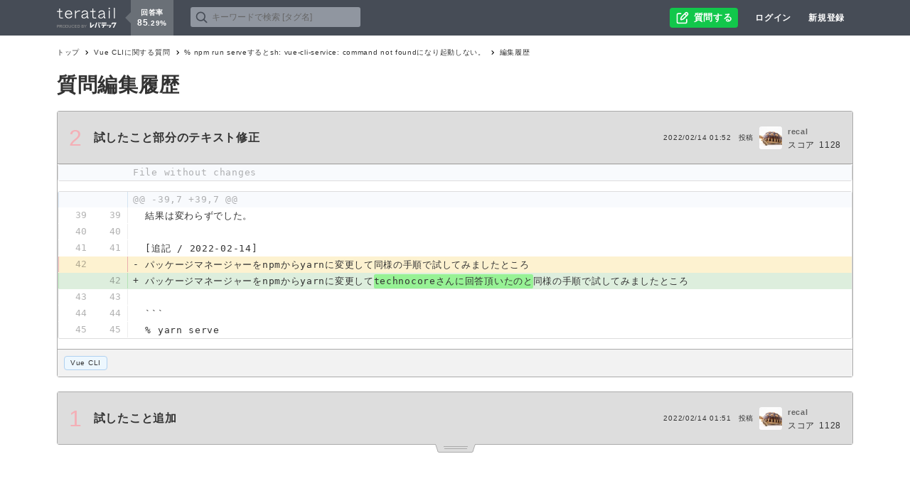

--- FILE ---
content_type: text/html; charset=utf-8
request_url: https://teratail.com/questions/krvxqn7tvqrtc5/history
body_size: 8889
content:
<!DOCTYPE html><html><head><meta charSet="utf-8" data-next-head=""/><meta name="viewport" content="width=device-width" data-next-head=""/><meta name="robots" content="noindex" data-next-head=""/><title data-next-head="">質問編集履歴 - % npm run serveするとsh: vue-cli-service: command not foundになり起動しない。 | teratail</title><meta name="description" content="質問の編集履歴です。タイトル、本文、タグの変更内容と変更理由、編集者情報を時系列で確認できます。" data-next-head=""/><meta property="og:title" content="質問編集履歴 - % npm run serveするとsh: vue-cli-service: command not foundになり起動しない。 | teratail" data-next-head=""/><meta property="og:type" content="article" data-next-head=""/><meta property="og:description" content="質問の編集履歴です。タイトル、本文、タグの変更内容と変更理由、編集者情報を時系列で確認できます。" data-next-head=""/><meta property="og:url" content="https://teratail.com" data-next-head=""/><meta property="og:image" content="https://teratail.com/img/ogpImages/imgFacebookShare.png" data-next-head=""/><meta property="og:site_name" content="teratail[テラテイル]" data-next-head=""/><meta property="og:locale" content="ja_JP" data-next-head=""/><meta name="twitter:card" content="summary" data-next-head=""/><meta name="twitter:site" content="@teratail" data-next-head=""/><meta name="twitter:image" content="https://teratail.com/img/ogpImages/imgTwitterCard.png" data-next-head=""/><link href="https://fonts.googleapis.com/css2?family=Fira+Code&amp;display=swap" rel="stylesheet" data-next-head=""/><link href="https://fonts.googleapis.com/css2?family=Oswald:wght@200..700&amp;display=swap" rel="stylesheet" data-next-head=""/><link href="https://fonts.googleapis.com/css2?family=Yuji+Syuku&amp;display=swap" rel="stylesheet" data-next-head=""/><link rel="preload" href="/_next/static/css/8dfaee48df77b14e.css" as="style"/><link rel="stylesheet" href="/_next/static/css/8dfaee48df77b14e.css" data-n-g=""/><link rel="preload" href="/_next/static/css/705c7797ac4e6e37.css" as="style"/><link rel="stylesheet" href="/_next/static/css/705c7797ac4e6e37.css" data-n-p=""/><link rel="preload" href="/_next/static/css/518b5bfc62bf22db.css" as="style"/><link rel="stylesheet" href="/_next/static/css/518b5bfc62bf22db.css" data-n-p=""/><link rel="preload" href="/_next/static/css/a635456df8cb1f49.css" as="style"/><link rel="stylesheet" href="/_next/static/css/a635456df8cb1f49.css" data-n-p=""/><link rel="preload" href="/_next/static/css/1565a9925cb4adf4.css" as="style"/><link rel="stylesheet" href="/_next/static/css/1565a9925cb4adf4.css" data-n-p=""/><noscript data-n-css=""></noscript><script defer="" nomodule="" src="/_next/static/chunks/polyfills-42372ed130431b0a.js"></script><script id="gtag-init" src="https://www.googletagmanager.com/gtag/js?id=UA-45098004-1" defer="" data-nscript="beforeInteractive"></script><script src="/_next/static/chunks/webpack-39093d22f8bbcb98.js" defer=""></script><script src="/_next/static/chunks/framework-19baaf6675f9027b.js" defer=""></script><script src="/_next/static/chunks/main-ba527b2b77016988.js" defer=""></script><script src="/_next/static/chunks/pages/_app-222598ccb2bd2fcd.js" defer=""></script><script src="/_next/static/chunks/76d8c668-af064e5b63555d28.js" defer=""></script><script src="/_next/static/chunks/1106-24dbdb9d8891c6ce.js" defer=""></script><script src="/_next/static/chunks/8516-26e8ae06deef7a86.js" defer=""></script><script src="/_next/static/chunks/7955-a74d541a27ed09e5.js" defer=""></script><script src="/_next/static/chunks/4548-382de225e3c326ac.js" defer=""></script><script src="/_next/static/chunks/6732-db322f01dbf1513a.js" defer=""></script><script src="/_next/static/chunks/7059-14f32108c22eb04f.js" defer=""></script><script src="/_next/static/chunks/5970-1b610469a46908eb.js" defer=""></script><script src="/_next/static/chunks/pages/questions/%5Bid%5D/history-5608a07c4401ea99.js" defer=""></script><script src="/_next/static/j_rl3Fvb51_GnqwznSO8T/_buildManifest.js" defer=""></script><script src="/_next/static/j_rl3Fvb51_GnqwznSO8T/_ssgManifest.js" defer=""></script></head><body><div id="__next"><div id="QuestionHistoriesPage"><div class=""><header class="siteHeader_container__XUXTM"><div class="siteHeader_outer__OeHa4"><div class="siteHeader_inner__bYaKb"><div class="siteHeader_logo__wcIXj"><a class="siteHeader_logoLink__gO0E7" href="/"><img src="/img/txt/teratailByLevtech.svg" alt="teratail" width="84" class="siteHeader_logoImg__Cf0EA"/><div class="rate_container__Y8mc8 rate_tuna__DUaax rate_medium___gpcH siteHeader_rate__yHwPy"><dl class="rate_box__pubgQ"><dt class="rate_label__spJSL">回答率</dt><dd class="rate_rate__XFFKT"><span class="rate_integer__uDDqb">85</span><span class="rate_dot__neD_m">.</span><span class="rate_decimal__MyWHX">29</span><span class="rate_percent__X71Bt">%</span></dd></dl></div></a></div><div class="headerSearchForm_container__LVVRu siteHeader_searchFormPc__38Xft"><div class="headerSearchForm_inner__W63EU"><div class="headerSearchForm_searchForm__Xo0s2"><button type="button" class="button_base__avi1i button_block__m6_s_ button_center__ZyqFB button_stretch__ofoAe headerSearchForm_searchButton__WDpXd"><style data-emotion="css q7mezt">.css-q7mezt{-webkit-user-select:none;-moz-user-select:none;-ms-user-select:none;user-select:none;width:1em;height:1em;display:inline-block;-webkit-flex-shrink:0;-ms-flex-negative:0;flex-shrink:0;-webkit-transition:fill 200ms cubic-bezier(0.4, 0, 0.2, 1) 0ms;transition:fill 200ms cubic-bezier(0.4, 0, 0.2, 1) 0ms;fill:currentColor;font-size:1.5rem;}</style><svg class="MuiSvgIcon-root MuiSvgIcon-fontSizeMedium headerSearchForm_searchIcon__XctWt css-q7mezt" focusable="false" aria-hidden="true" viewBox="0 0 24 24" stroke="#AAAAAA" width="20" height="20"><circle cx="10" cy="11" r="7" stroke-width="2"></circle><path d="M20 21L15 16" stroke-width="2" stroke-linecap="round"></path></svg></button><input type="text" class="headerSearchForm_input__hQZU5" autoComplete="off" placeholder="キーワードで検索 [タグ名]" value=""/></div></div></div><div class="headerSearchFormCollapse_container__9rioZ siteHeader_searchFormSp__xB1Jt"><div class="collapse_container__HouKh headerSearchFormCollapse_collapse__4Gkfx"><button type="button" class="button_base__avi1i button_block__m6_s_ button_stretch__ofoAe headerSearchFormCollapse_trigger__7SF0k"><style data-emotion="css q7mezt">.css-q7mezt{-webkit-user-select:none;-moz-user-select:none;-ms-user-select:none;user-select:none;width:1em;height:1em;display:inline-block;-webkit-flex-shrink:0;-ms-flex-negative:0;flex-shrink:0;-webkit-transition:fill 200ms cubic-bezier(0.4, 0, 0.2, 1) 0ms;transition:fill 200ms cubic-bezier(0.4, 0, 0.2, 1) 0ms;fill:currentColor;font-size:1.5rem;}</style><svg class="MuiSvgIcon-root MuiSvgIcon-fontSizeMedium headerSearchFormCollapse_searchToggleButton__XgV53 css-q7mezt" focusable="false" aria-hidden="true" viewBox="0 0 24 24" stroke="#AAAAAA" width="24" height="24"><circle cx="10" cy="11" r="7" stroke-width="2"></circle><path d="M20 21L15 16" stroke-width="2" stroke-linecap="round"></path></svg></button></div></div><a class="button_base__avi1i button_limegreen__UKmSL siteHeader_questionButton__a_GLf" href="/questions/select_category"><img class="siteHeader_writeQuestion__T6ZF3" width="20" height="20" src="/img/icon/writeQuestion_white.svg" alt=""/><span class="siteHeader_questionButtonTxt__yghT0">質問する</span></a><a href="/login" class="anchor_base__u6KrH anchor_white__bPwek anchor_tiny__HFRbr siteHeader_loginLink__1nkYB">ログイン</a><a href="/signup" class="anchor_base__u6KrH anchor_white__bPwek anchor_tiny__HFRbr siteHeader_registerLink__b2rF_">新規登録</a></div></div></header></div><div class="container_container__6Ss1_"><main class="main_container__vMzTg questionHistories_main__HQTau"><div class="breadcrumb_container__sq8Mn"><a href="/">トップ</a><a href="/tags/Vue%20CLI">Vue CLI<!-- -->に関する質問</a><a href="/questions/krvxqn7tvqrtc5">% npm run serveするとsh: vue-cli-service: command not foundになり起動しない。</a><p class="">編集履歴</p></div><div class="section_header__6u1Li"><h1 class="title_base__7wQau">質問編集履歴</h1></div><div><div class="historyCollapse_container__HJxO_ historyCollapse_isOpen__l2L0n"><div class="historyCollapse_header__rhm8o historyCollapse_neocoral__soYSS"><div class="historyCollapse_left__fNEYt"><p class="historyCollapse_number__x2mLI">2</p><p class="txt_big__ZmrLZ txt_bold__L6Cl_">試したこと部分のテキスト修正</p></div><div class="historyCollapse_right__Ea_Wx"><p class="txt_mini__d0Cjf historyCollapse_modified__WNMAW">2022/02/14 01:52</p><p class="txt_mini__d0Cjf">投稿</p><img src="https://teratail-v2.storage.googleapis.com/uploads/avatars/23329/ef28d1c6414272cd_thumbnail.jpg" width="32" height="32" alt="recal" class="historyCollapse_img__HsBg8"/><div><a href="/users/recal" class="anchor_base__u6KrH anchor_tuna__uVZlH anchor_tiny__HFRbr anchor_bold__AoEKU">recal</a><p class="txt_small__uk0TV">スコア<span class="historyCollapse_score__Qoo8U">1128</span></p></div></div></div><div class="historyCollapse_body__PaMSY"><div><div class="d2h-wrapper d2h-light-color-scheme">
    <div id="d2h-453391" class="d2h-file-wrapper" data-lang="">
    <div class="d2h-file-header">
    <span class="d2h-file-name-wrapper">
    <svg aria-hidden="true" class="d2h-icon" height="16" version="1.1" viewBox="0 0 12 16" width="12">
        <path d="M6 5H2v-1h4v1zM2 8h7v-1H2v1z m0 2h7v-1H2v1z m0 2h7v-1H2v1z m10-7.5v9.5c0 0.55-0.45 1-1 1H1c-0.55 0-1-0.45-1-1V2c0-0.55 0.45-1 1-1h7.5l3.5 3.5z m-1 0.5L8 2H1v12h10V5z"></path>
    </svg>    <span class="d2h-file-name">title	</span>
    <span class="d2h-tag d2h-changed d2h-changed-tag">CHANGED</span></span>
<label class="d2h-file-collapse">
    <input class="d2h-file-collapse-input" type="checkbox" name="viewed" value="viewed">
    Viewed
</label>
    </div>
    <div class="d2h-file-diff">
        <div class="d2h-code-wrapper">
            <table class="d2h-diff-table">
                <tbody class="d2h-diff-tbody">
                <tr>
    <td class="d2h-info">
        <div class="d2h-code-line">
            File without changes
        </div>
    </td>
</tr>
                </tbody>
            </table>
        </div>
    </div>
</div>
</div></div><div class="questionHistory_bodyDiff__U8MyR"><div class="d2h-wrapper d2h-light-color-scheme">
    <div id="d2h-911719" class="d2h-file-wrapper" data-lang="">
    <div class="d2h-file-header">
    <span class="d2h-file-name-wrapper">
    <svg aria-hidden="true" class="d2h-icon" height="16" version="1.1" viewBox="0 0 12 16" width="12">
        <path d="M6 5H2v-1h4v1zM2 8h7v-1H2v1z m0 2h7v-1H2v1z m0 2h7v-1H2v1z m10-7.5v9.5c0 0.55-0.45 1-1 1H1c-0.55 0-1-0.45-1-1V2c0-0.55 0.45-1 1-1h7.5l3.5 3.5z m-1 0.5L8 2H1v12h10V5z"></path>
    </svg>    <span class="d2h-file-name">body	</span>
    <span class="d2h-tag d2h-changed d2h-changed-tag">CHANGED</span></span>
<label class="d2h-file-collapse">
    <input class="d2h-file-collapse-input" type="checkbox" name="viewed" value="viewed">
    Viewed
</label>
    </div>
    <div class="d2h-file-diff">
        <div class="d2h-code-wrapper">
            <table class="d2h-diff-table">
                <tbody class="d2h-diff-tbody">
                <tr>
    <td class="d2h-code-linenumber d2h-info"></td>
    <td class="d2h-info">
        <div class="d2h-code-line">@@ -39,7 +39,7 @@</div>
    </td>
</tr><tr>
    <td class="d2h-code-linenumber d2h-cntx">
      <div class="line-num1">39</div>
<div class="line-num2">39</div>
    </td>
    <td class="d2h-cntx">
        <div class="d2h-code-line">
            <span class="d2h-code-line-prefix">&nbsp;</span>
            <span class="d2h-code-line-ctn">結果は変わらずでした。</span>
        </div>
    </td>
</tr><tr>
    <td class="d2h-code-linenumber d2h-cntx">
      <div class="line-num1">40</div>
<div class="line-num2">40</div>
    </td>
    <td class="d2h-cntx">
        <div class="d2h-code-line">
            <span class="d2h-code-line-prefix">&nbsp;</span>
            <span class="d2h-code-line-ctn"><br></span>
        </div>
    </td>
</tr><tr>
    <td class="d2h-code-linenumber d2h-cntx">
      <div class="line-num1">41</div>
<div class="line-num2">41</div>
    </td>
    <td class="d2h-cntx">
        <div class="d2h-code-line">
            <span class="d2h-code-line-prefix">&nbsp;</span>
            <span class="d2h-code-line-ctn">[追記 &#x2F; 2022-02-14]</span>
        </div>
    </td>
</tr><tr>
    <td class="d2h-code-linenumber d2h-del d2h-change">
      <div class="line-num1">42</div>
<div class="line-num2"></div>
    </td>
    <td class="d2h-del d2h-change">
        <div class="d2h-code-line">
            <span class="d2h-code-line-prefix">-</span>
            <span class="d2h-code-line-ctn">パッケージマネージャーをnpmからyarnに変更して同様の手順で試してみましたところ</span>
        </div>
    </td>
</tr><tr>
    <td class="d2h-code-linenumber d2h-ins d2h-change">
      <div class="line-num1"></div>
<div class="line-num2">42</div>
    </td>
    <td class="d2h-ins d2h-change">
        <div class="d2h-code-line">
            <span class="d2h-code-line-prefix">+</span>
            <span class="d2h-code-line-ctn">パッケージマネージャーをnpmからyarnに変更して<ins>technocoreさんに回答頂いたのと</ins>同様の手順で試してみましたところ</span>
        </div>
    </td>
</tr><tr>
    <td class="d2h-code-linenumber d2h-cntx">
      <div class="line-num1">43</div>
<div class="line-num2">43</div>
    </td>
    <td class="d2h-cntx">
        <div class="d2h-code-line">
            <span class="d2h-code-line-prefix">&nbsp;</span>
            <span class="d2h-code-line-ctn"><br></span>
        </div>
    </td>
</tr><tr>
    <td class="d2h-code-linenumber d2h-cntx">
      <div class="line-num1">44</div>
<div class="line-num2">44</div>
    </td>
    <td class="d2h-cntx">
        <div class="d2h-code-line">
            <span class="d2h-code-line-prefix">&nbsp;</span>
            <span class="d2h-code-line-ctn">```</span>
        </div>
    </td>
</tr><tr>
    <td class="d2h-code-linenumber d2h-cntx">
      <div class="line-num1">45</div>
<div class="line-num2">45</div>
    </td>
    <td class="d2h-cntx">
        <div class="d2h-code-line">
            <span class="d2h-code-line-prefix">&nbsp;</span>
            <span class="d2h-code-line-ctn">% yarn serve</span>
        </div>
    </td>
</tr>
                </tbody>
            </table>
        </div>
    </div>
</div>
</div></div><div class="questionHistory_footer__kOy9c"><table class="questionHistory_tagsDiff__q5RFF"><tbody class="ChangeEqual"><tr><td class="Left"><div class="flex_base__Px0jp flex_rowWrap__tWXGp questionHistory_tags__D_eCw"><a class="tag_base__KLP4Y tag_skyblue__VU3c7 tag_tiny__ZTz1V" href="/tags/Vue%20CLI">Vue CLI</a></div></td></tr></tbody><tbody class="ChangeReplace"></tbody></table></div></div></div><div class="historyCollapse_container__HJxO_"><div class="historyCollapse_header__rhm8o historyCollapse_neocoral__soYSS"><div class="historyCollapse_left__fNEYt"><p class="historyCollapse_number__x2mLI">1</p><p class="txt_big__ZmrLZ txt_bold__L6Cl_">試したこと追加</p></div><div class="historyCollapse_right__Ea_Wx"><p class="txt_mini__d0Cjf historyCollapse_modified__WNMAW">2022/02/14 01:51</p><p class="txt_mini__d0Cjf">投稿</p><img src="https://teratail-v2.storage.googleapis.com/uploads/avatars/23329/ef28d1c6414272cd_thumbnail.jpg" width="32" height="32" alt="recal" class="historyCollapse_img__HsBg8"/><div><a href="/users/recal" class="anchor_base__u6KrH anchor_tuna__uVZlH anchor_tiny__HFRbr anchor_bold__AoEKU">recal</a><p class="txt_small__uk0TV">スコア<span class="historyCollapse_score__Qoo8U">1128</span></p></div></div></div><div class="historyCollapse_body__PaMSY"><div><div class="d2h-wrapper d2h-light-color-scheme">
    <div id="d2h-453391" class="d2h-file-wrapper" data-lang="">
    <div class="d2h-file-header">
    <span class="d2h-file-name-wrapper">
    <svg aria-hidden="true" class="d2h-icon" height="16" version="1.1" viewBox="0 0 12 16" width="12">
        <path d="M6 5H2v-1h4v1zM2 8h7v-1H2v1z m0 2h7v-1H2v1z m0 2h7v-1H2v1z m10-7.5v9.5c0 0.55-0.45 1-1 1H1c-0.55 0-1-0.45-1-1V2c0-0.55 0.45-1 1-1h7.5l3.5 3.5z m-1 0.5L8 2H1v12h10V5z"></path>
    </svg>    <span class="d2h-file-name">title	</span>
    <span class="d2h-tag d2h-changed d2h-changed-tag">CHANGED</span></span>
<label class="d2h-file-collapse">
    <input class="d2h-file-collapse-input" type="checkbox" name="viewed" value="viewed">
    Viewed
</label>
    </div>
    <div class="d2h-file-diff">
        <div class="d2h-code-wrapper">
            <table class="d2h-diff-table">
                <tbody class="d2h-diff-tbody">
                <tr>
    <td class="d2h-info">
        <div class="d2h-code-line">
            File without changes
        </div>
    </td>
</tr>
                </tbody>
            </table>
        </div>
    </div>
</div>
</div></div><div class="questionHistory_bodyDiff__U8MyR"><div class="d2h-wrapper d2h-light-color-scheme">
    <div id="d2h-911719" class="d2h-file-wrapper" data-lang="">
    <div class="d2h-file-header">
    <span class="d2h-file-name-wrapper">
    <svg aria-hidden="true" class="d2h-icon" height="16" version="1.1" viewBox="0 0 12 16" width="12">
        <path d="M6 5H2v-1h4v1zM2 8h7v-1H2v1z m0 2h7v-1H2v1z m0 2h7v-1H2v1z m10-7.5v9.5c0 0.55-0.45 1-1 1H1c-0.55 0-1-0.45-1-1V2c0-0.55 0.45-1 1-1h7.5l3.5 3.5z m-1 0.5L8 2H1v12h10V5z"></path>
    </svg>    <span class="d2h-file-name">body	</span>
    <span class="d2h-tag d2h-changed d2h-changed-tag">CHANGED</span></span>
<label class="d2h-file-collapse">
    <input class="d2h-file-collapse-input" type="checkbox" name="viewed" value="viewed">
    Viewed
</label>
    </div>
    <div class="d2h-file-diff">
        <div class="d2h-code-wrapper">
            <table class="d2h-diff-table">
                <tbody class="d2h-diff-tbody">
                <tr>
    <td class="d2h-code-linenumber d2h-info"></td>
    <td class="d2h-info">
        <div class="d2h-code-line">@@ -38,5 +38,28 @@</div>
    </td>
</tr><tr>
    <td class="d2h-code-linenumber d2h-cntx">
      <div class="line-num1">38</div>
<div class="line-num2">38</div>
    </td>
    <td class="d2h-cntx">
        <div class="d2h-code-line">
            <span class="d2h-code-line-prefix">&nbsp;</span>
            <span class="d2h-code-line-ctn">`npm install` すると起動出来るという情報があったので試しましたが</span>
        </div>
    </td>
</tr><tr>
    <td class="d2h-code-linenumber d2h-cntx">
      <div class="line-num1">39</div>
<div class="line-num2">39</div>
    </td>
    <td class="d2h-cntx">
        <div class="d2h-code-line">
            <span class="d2h-code-line-prefix">&nbsp;</span>
            <span class="d2h-code-line-ctn">結果は変わらずでした。</span>
        </div>
    </td>
</tr><tr>
    <td class="d2h-code-linenumber d2h-cntx">
      <div class="line-num1">40</div>
<div class="line-num2">40</div>
    </td>
    <td class="d2h-cntx">
        <div class="d2h-code-line">
            <span class="d2h-code-line-prefix">&nbsp;</span>
            <span class="d2h-code-line-ctn"><br></span>
        </div>
    </td>
</tr><tr>
    <td class="d2h-code-linenumber d2h-ins">
      <div class="line-num1"></div>
<div class="line-num2">41</div>
    </td>
    <td class="d2h-ins">
        <div class="d2h-code-line">
            <span class="d2h-code-line-prefix">+</span>
            <span class="d2h-code-line-ctn">[追記 &#x2F; 2022-02-14]</span>
        </div>
    </td>
</tr><tr>
    <td class="d2h-code-linenumber d2h-ins">
      <div class="line-num1"></div>
<div class="line-num2">42</div>
    </td>
    <td class="d2h-ins">
        <div class="d2h-code-line">
            <span class="d2h-code-line-prefix">+</span>
            <span class="d2h-code-line-ctn">パッケージマネージャーをnpmからyarnに変更して同様の手順で試してみましたところ</span>
        </div>
    </td>
</tr><tr>
    <td class="d2h-code-linenumber d2h-ins">
      <div class="line-num1"></div>
<div class="line-num2">43</div>
    </td>
    <td class="d2h-ins">
        <div class="d2h-code-line">
            <span class="d2h-code-line-prefix">+</span>
            <span class="d2h-code-line-ctn"><br></span>
        </div>
    </td>
</tr><tr>
    <td class="d2h-code-linenumber d2h-ins">
      <div class="line-num1"></div>
<div class="line-num2">44</div>
    </td>
    <td class="d2h-ins">
        <div class="d2h-code-line">
            <span class="d2h-code-line-prefix">+</span>
            <span class="d2h-code-line-ctn">```</span>
        </div>
    </td>
</tr><tr>
    <td class="d2h-code-linenumber d2h-ins">
      <div class="line-num1"></div>
<div class="line-num2">45</div>
    </td>
    <td class="d2h-ins">
        <div class="d2h-code-line">
            <span class="d2h-code-line-prefix">+</span>
            <span class="d2h-code-line-ctn">% yarn serve</span>
        </div>
    </td>
</tr><tr>
    <td class="d2h-code-linenumber d2h-ins">
      <div class="line-num1"></div>
<div class="line-num2">46</div>
    </td>
    <td class="d2h-ins">
        <div class="d2h-code-line">
            <span class="d2h-code-line-prefix">+</span>
            <span class="d2h-code-line-ctn">yarn run v1.22.17</span>
        </div>
    </td>
</tr><tr>
    <td class="d2h-code-linenumber d2h-ins">
      <div class="line-num1"></div>
<div class="line-num2">47</div>
    </td>
    <td class="d2h-ins">
        <div class="d2h-code-line">
            <span class="d2h-code-line-prefix">+</span>
            <span class="d2h-code-line-ctn">$ vue-cli-service serve</span>
        </div>
    </td>
</tr><tr>
    <td class="d2h-code-linenumber d2h-ins">
      <div class="line-num1"></div>
<div class="line-num2">48</div>
    </td>
    <td class="d2h-ins">
        <div class="d2h-code-line">
            <span class="d2h-code-line-prefix">+</span>
            <span class="d2h-code-line-ctn">&#x2F;bin&#x2F;sh: vue-cli-service: command not found</span>
        </div>
    </td>
</tr><tr>
    <td class="d2h-code-linenumber d2h-ins">
      <div class="line-num1"></div>
<div class="line-num2">49</div>
    </td>
    <td class="d2h-ins">
        <div class="d2h-code-line">
            <span class="d2h-code-line-prefix">+</span>
            <span class="d2h-code-line-ctn">error Command failed with exit code 127.</span>
        </div>
    </td>
</tr><tr>
    <td class="d2h-code-linenumber d2h-ins">
      <div class="line-num1"></div>
<div class="line-num2">50</div>
    </td>
    <td class="d2h-ins">
        <div class="d2h-code-line">
            <span class="d2h-code-line-prefix">+</span>
            <span class="d2h-code-line-ctn">```</span>
        </div>
    </td>
</tr><tr>
    <td class="d2h-code-linenumber d2h-ins">
      <div class="line-num1"></div>
<div class="line-num2">51</div>
    </td>
    <td class="d2h-ins">
        <div class="d2h-code-line">
            <span class="d2h-code-line-prefix">+</span>
            <span class="d2h-code-line-ctn"><br></span>
        </div>
    </td>
</tr><tr>
    <td class="d2h-code-linenumber d2h-ins">
      <div class="line-num1"></div>
<div class="line-num2">52</div>
    </td>
    <td class="d2h-ins">
        <div class="d2h-code-line">
            <span class="d2h-code-line-prefix">+</span>
            <span class="d2h-code-line-ctn">`error Command failed with exit code 127.`で検索すると</span>
        </div>
    </td>
</tr><tr>
    <td class="d2h-code-linenumber d2h-ins">
      <div class="line-num1"></div>
<div class="line-num2">53</div>
    </td>
    <td class="d2h-ins">
        <div class="d2h-code-line">
            <span class="d2h-code-line-prefix">+</span>
            <span class="d2h-code-line-ctn">`yarn install`しなおす必要があるとのことで打ってみましたが同様のエラーのままでした。</span>
        </div>
    </td>
</tr><tr>
    <td class="d2h-code-linenumber d2h-ins">
      <div class="line-num1"></div>
<div class="line-num2">54</div>
    </td>
    <td class="d2h-ins">
        <div class="d2h-code-line">
            <span class="d2h-code-line-prefix">+</span>
            <span class="d2h-code-line-ctn"><br></span>
        </div>
    </td>
</tr><tr>
    <td class="d2h-code-linenumber d2h-ins">
      <div class="line-num1"></div>
<div class="line-num2">55</div>
    </td>
    <td class="d2h-ins">
        <div class="d2h-code-line">
            <span class="d2h-code-line-prefix">+</span>
            <span class="d2h-code-line-ctn">yarn自体はhomebrewでインストールしていましたが</span>
        </div>
    </td>
</tr><tr>
    <td class="d2h-code-linenumber d2h-ins">
      <div class="line-num1"></div>
<div class="line-num2">56</div>
    </td>
    <td class="d2h-ins">
        <div class="d2h-code-line">
            <span class="d2h-code-line-prefix">+</span>
            <span class="d2h-code-line-ctn">ただの`yarn install`も打ちました</span>
        </div>
    </td>
</tr><tr>
    <td class="d2h-code-linenumber d2h-ins">
      <div class="line-num1"></div>
<div class="line-num2">57</div>
    </td>
    <td class="d2h-ins">
        <div class="d2h-code-line">
            <span class="d2h-code-line-prefix">+</span>
            <span class="d2h-code-line-ctn">↑これは後々問題になるでしょうか？</span>
        </div>
    </td>
</tr><tr>
    <td class="d2h-code-linenumber d2h-ins">
      <div class="line-num1"></div>
<div class="line-num2">58</div>
    </td>
    <td class="d2h-ins">
        <div class="d2h-code-line">
            <span class="d2h-code-line-prefix">+</span>
            <span class="d2h-code-line-ctn"><br></span>
        </div>
    </td>
</tr><tr>
    <td class="d2h-code-linenumber d2h-ins">
      <div class="line-num1"></div>
<div class="line-num2">59</div>
    </td>
    <td class="d2h-ins">
        <div class="d2h-code-line">
            <span class="d2h-code-line-prefix">+</span>
            <span class="d2h-code-line-ctn">v2系v3系ともに同様のエラーになりました。</span>
        </div>
    </td>
</tr><tr>
    <td class="d2h-code-linenumber d2h-ins">
      <div class="line-num1"></div>
<div class="line-num2">60</div>
    </td>
    <td class="d2h-ins">
        <div class="d2h-code-line">
            <span class="d2h-code-line-prefix">+</span>
            <span class="d2h-code-line-ctn">[追記 &#x2F; 2022-02-14終わり]</span>
        </div>
    </td>
</tr><tr>
    <td class="d2h-code-linenumber d2h-ins">
      <div class="line-num1"></div>
<div class="line-num2">61</div>
    </td>
    <td class="d2h-ins">
        <div class="d2h-code-line">
            <span class="d2h-code-line-prefix">+</span>
            <span class="d2h-code-line-ctn"><br></span>
        </div>
    </td>
</tr><tr>
    <td class="d2h-code-linenumber d2h-cntx">
      <div class="line-num1">41</div>
<div class="line-num2">62</div>
    </td>
    <td class="d2h-cntx">
        <div class="d2h-code-line">
            <span class="d2h-code-line-prefix">&nbsp;</span>
            <span class="d2h-code-line-ctn">`npm run serve`出来ないのは何か根本的な間違いをしているのでしょうか？</span>
        </div>
    </td>
</tr><tr>
    <td class="d2h-code-linenumber d2h-cntx">
      <div class="line-num1">42</div>
<div class="line-num2">63</div>
    </td>
    <td class="d2h-cntx">
        <div class="d2h-code-line">
            <span class="d2h-code-line-prefix">&nbsp;</span>
            <span class="d2h-code-line-ctn"><br></span>
        </div>
    </td>
</tr><tr>
    <td class="d2h-code-linenumber d2h-ins">
      <div class="line-num1"></div>
<div class="line-num2">64</div>
    </td>
    <td class="d2h-ins">
        <div class="d2h-code-line">
            <span class="d2h-code-line-prefix">+</span>
            <span class="d2h-code-line-ctn"><br></span>
        </div>
    </td>
</tr><tr>
    <td class="d2h-code-linenumber d2h-ins">
      <div class="line-num1"></div>
<div class="line-num2">65</div>
    </td>
    <td class="d2h-ins">
        <div class="d2h-code-line">
            <span class="d2h-code-line-prefix">+</span>
            <span class="d2h-code-line-ctn"><br></span>
        </div>
    </td>
</tr>
                </tbody>
            </table>
        </div>
    </div>
</div>
</div></div><div class="questionHistory_footer__kOy9c"><table class="questionHistory_tagsDiff__q5RFF"><tbody class="ChangeEqual"><tr><td class="Left"><div class="flex_base__Px0jp flex_rowWrap__tWXGp questionHistory_tags__D_eCw"><a class="tag_base__KLP4Y tag_skyblue__VU3c7 tag_tiny__ZTz1V" href="/tags/Vue%20CLI">Vue CLI</a></div></td></tr></tbody><tbody class="ChangeReplace"></tbody></table></div></div></div></div></main></div><footer class="footer_container__zcE9v"><div class="footer_header__LoS1Q"><div class="footer_inner__88TYS"><div class="footer_recruitment__lWmla"><p class="footer_recruitmentCatch__EOEIa">【募集】</p><a class="footer_recruitmentLink__vcAER" target="_blank" rel="noreferrer noopener" href="https://recruit.leverages.jp/recruit/engineer/">teratailを一緒に作りたいエンジニア</a></div></div></div><div><div class="footer_inner__88TYS footer_serviceInner__QVHGx"><div class="footer_serviceIntroduction__7zxWI"><p class="txt_white__BJaI8 txt_bold__L6Cl_">サービス紹介</p><div class="footer_serviceList__YzAZE"><a href="/tour" class="anchor_base__u6KrH anchor_white__bPwek anchor_tiny__HFRbr anchor_bold__AoEKU footer_serviceLink__McJJX">teratailとは？</a><a href="https://blog.teratail.com/" class="anchor_base__u6KrH anchor_white__bPwek anchor_tiny__HFRbr anchor_bold__AoEKU footer_serviceLink__McJJX">公式ブログ</a><a href="/badge_info" class="anchor_base__u6KrH anchor_white__bPwek anchor_tiny__HFRbr anchor_bold__AoEKU footer_serviceLink__McJJX">バッジとは?</a><a href="/support/info" class="anchor_base__u6KrH anchor_white__bPwek anchor_tiny__HFRbr anchor_bold__AoEKU footer_serviceLink__McJJX">運営からのお知らせ</a><a href="/honor" class="anchor_base__u6KrH anchor_white__bPwek anchor_tiny__HFRbr anchor_bold__AoEKU footer_serviceLink__McJJX">称号とは?</a><a href="/teratail-api" class="anchor_base__u6KrH anchor_white__bPwek anchor_tiny__HFRbr anchor_bold__AoEKU footer_serviceLink__McJJX">teratail API</a><a href="/tags" class="anchor_base__u6KrH anchor_white__bPwek anchor_tiny__HFRbr anchor_bold__AoEKU footer_serviceLink__McJJX">タグ一覧</a><a href="/help" class="anchor_base__u6KrH anchor_white__bPwek anchor_tiny__HFRbr anchor_bold__AoEKU footer_serviceLink__McJJX">ヘルプ</a><a href="/users" class="anchor_base__u6KrH anchor_white__bPwek anchor_tiny__HFRbr anchor_bold__AoEKU footer_serviceLink__McJJX">ユーザーランキング</a><a href="/media-guide" class="anchor_base__u6KrH anchor_white__bPwek anchor_tiny__HFRbr anchor_bold__AoEKU footer_serviceLink__McJJX">お役立ちコンテンツ</a><a href="/special-pages" class="anchor_base__u6KrH anchor_white__bPwek anchor_tiny__HFRbr anchor_bold__AoEKU footer_serviceLink__McJJX">特設ページ一覧</a></div></div><div class="footer_relatedService__woRqS"><p class="txt_white__BJaI8 txt_bold__L6Cl_">関連サービス</p><div class="footer_relatedServiceList__8swTv"><a href="https://freelance.levtech.jp/" class="footer_relatedLink__IMtB_" target="_brank"><span class="footer_serviceDescription__b5mIf">フリーランスエンジニア支援</span>レバテックフリーランス</a><a href="https://creator.levtech.jp/" class="footer_relatedLink__IMtB_" target="_brank"><span class="footer_serviceDescription__b5mIf">フリーランスクリエイター支援</span>レバテッククリエイター</a><a href="https://rookie.levtech.jp/" class="footer_relatedLink__IMtB_" target="_brank"><span class="footer_serviceDescription__b5mIf">エンジニア新卒就職</span>レバテックルーキー</a><a href="https://rookie.levtech.jp/college/" class="footer_relatedLink__IMtB_" target="_brank"><span class="footer_serviceDescription__b5mIf">大学生/大学院生向けプログラミングスクール</span>レバテックカレッジ</a><a href="https://career.levtech.jp/" class="footer_relatedLink__IMtB_" target="_brank"><span class="footer_serviceDescription__b5mIf">エンジニア転職エージェント</span>レバテックキャリア</a><a href="https://levtech-direct.jp/" class="footer_relatedLink__IMtB_" target="_brank"><span class="footer_serviceDescription__b5mIf">スカウト機能付き求人メディア</span>レバテックダイレクト</a><a href="https://levtech.jp/media/" class="footer_relatedLink__IMtB_" target="_brank"><span class="footer_serviceDescription__b5mIf">キャリアと技術の可能性が見つかるメディア</span>レバテックLAB</a></div></div><div class="footer_contact__vXfg5"><div><textarea class="textArea_container__2FYc1 footerOpinion_textArea__HzmPb" placeholder="teratailについてご意見を聞かせてください"></textarea><div class="footerOpinion_footer___huU6"><div class="footerOpinion_left__GpGyS"><p class="txt_white__BJaI8 txt_mini__d0Cjf footerOpinion_text__EydTA">回答は行っておりません</p><a href="/contact/input" class="anchor_base__u6KrH anchor_white__bPwek anchor_mini__Gxrk8 anchor_bold__AoEKU">返信の必要なお問い合わせはこちら</a></div><div><button type="button" class="button_base__avi1i button_center__ZyqFB button_tiny__k_rq2 footerOpinion_button__HtOtd">送信</button></div></div></div></div></div><div class="footer_nav__a9eHP"><div class="footer_inner__88TYS"><div class="footer_navList__BxCHB"><a href="https://leverages.jp/" class="anchor_base__u6KrH anchor_white__bPwek anchor_tiny__HFRbr footer_navLink__KEjF4">運営会社</a><a href="/legal" class="anchor_base__u6KrH anchor_white__bPwek anchor_tiny__HFRbr footer_navLink__KEjF4">利用規約</a><a href="/code-of-conduct" class="anchor_base__u6KrH anchor_white__bPwek anchor_tiny__HFRbr footer_navLink__KEjF4">行動規範</a><a href="https://leverages.jp/privacypolicy/" class="anchor_base__u6KrH anchor_white__bPwek anchor_tiny__HFRbr footer_navLink__KEjF4">個人情報の取り扱い</a><a href="/advertiser/input" class="anchor_base__u6KrH anchor_white__bPwek anchor_tiny__HFRbr footer_navLink__KEjF4">広告掲載のお問い合わせ</a></div></div></div><div class="footer_siteLinksNav__oeDPD"><div class="footer_inner__88TYS"><p class="txt_white__BJaI8 txt_bold__L6Cl_">レバレジーズグループ関連サービス</p><div class="footer_siteLinksNavList__3IoUq"><a href="https://levtech.jp/" class="anchor_base__u6KrH anchor_white__bPwek anchor_tiny__HFRbr footer_navLink__KEjF4" target="_blank"><span class="footer_serviceName__PrqF0">レバテック</span></a><a href="https://freelance.levtech.jp/" class="anchor_base__u6KrH anchor_white__bPwek anchor_tiny__HFRbr footer_navLink__KEjF4" target="_blank"><span class="footer_serviceName__PrqF0">レバテックフリーランス</span></a><a href="https://creator.levtech.jp/" class="anchor_base__u6KrH anchor_white__bPwek anchor_tiny__HFRbr footer_navLink__KEjF4" target="_blank"><span class="footer_serviceName__PrqF0">レバテッククリエイター</span></a><a href="https://career.levtech.jp/" class="anchor_base__u6KrH anchor_white__bPwek anchor_tiny__HFRbr footer_navLink__KEjF4" target="_blank"><span class="footer_serviceName__PrqF0">レバテックキャリア</span></a><a href="https://levtech-direct.jp/" class="anchor_base__u6KrH anchor_white__bPwek anchor_tiny__HFRbr footer_navLink__KEjF4" target="_blank"><span class="footer_serviceName__PrqF0">レバテックダイレクト</span></a><a href="https://rookie.levtech.jp/" class="anchor_base__u6KrH anchor_white__bPwek anchor_tiny__HFRbr footer_navLink__KEjF4" target="_blank"><span class="footer_serviceName__PrqF0">レバテックルーキー</span></a><a href="https://rookie.levtech.jp/college/" class="anchor_base__u6KrH anchor_white__bPwek anchor_tiny__HFRbr footer_navLink__KEjF4" target="_blank"><span class="footer_serviceName__PrqF0">レバテックカレッジ</span></a><a href="/" class="anchor_base__u6KrH anchor_white__bPwek anchor_tiny__HFRbr footer_navLink__KEjF4" target="_blank"><span class="footer_serviceName__PrqF0">teratail</span></a><a href="https://platform.levtech.jp/" class="anchor_base__u6KrH anchor_white__bPwek anchor_tiny__HFRbr footer_navLink__KEjF4" target="_blank"><span class="footer_serviceName__PrqF0">レバテックプラットフォーム</span></a><a href="https://freelance-hub.jp/" class="anchor_base__u6KrH anchor_white__bPwek anchor_tiny__HFRbr footer_navLink__KEjF4" target="_blank"><span class="footer_serviceName__PrqF0">フリーランスHub</span></a><a href="https://levtech-freelance.jp/service-lp/f/" class="anchor_base__u6KrH anchor_white__bPwek anchor_tiny__HFRbr footer_navLink__KEjF4" target="_blank"><span class="footer_serviceName__PrqF0">レバテック
（フリーランス向けサービス紹介）</span></a><a href="https://levtech-career.jp/service-lp/c/" class="anchor_base__u6KrH anchor_white__bPwek anchor_tiny__HFRbr footer_navLink__KEjF4" target="_blank"><span class="footer_serviceName__PrqF0">レバテック
（正社員転職サービス紹介）</span></a></div><div class="footer_siteLinksNavList__3IoUq"><a href="https://career-ticket.jp/" class="anchor_base__u6KrH anchor_white__bPwek anchor_tiny__HFRbr footer_navLink__KEjF4" target="_blank">キャリアチケット</a><a href="https://careerticket.jp/" class="anchor_base__u6KrH anchor_white__bPwek anchor_tiny__HFRbr footer_navLink__KEjF4" target="_blank">キャリアチケット就職エージェント</a><a href="https://cafe.careerticket.jp/" class="anchor_base__u6KrH anchor_white__bPwek anchor_tiny__HFRbr footer_navLink__KEjF4" target="_blank">キャリアチケットカフェ</a><a href="https://media.careerticket.jp/" class="anchor_base__u6KrH anchor_white__bPwek anchor_tiny__HFRbr footer_navLink__KEjF4" target="_blank">キャリアチケット就職スカウト</a><a href="https://tenshoku.career-ticket.jp/" class="anchor_base__u6KrH anchor_white__bPwek anchor_tiny__HFRbr footer_navLink__KEjF4" target="_blank">キャリアチケット転職</a><a href="https://tenshoku-agent.career-ticket.jp/" class="anchor_base__u6KrH anchor_white__bPwek anchor_tiny__HFRbr footer_navLink__KEjF4" target="_blank">キャリアチケット転職エージェント</a><a href="https://hataractive.jp/" class="anchor_base__u6KrH anchor_white__bPwek anchor_tiny__HFRbr footer_navLink__KEjF4" target="_blank">ハタラクティブ</a><a href="https://hataractive-plus.jp/" class="anchor_base__u6KrH anchor_white__bPwek anchor_tiny__HFRbr footer_navLink__KEjF4" target="_blank">ハタラクティブ プラス</a><a href="https://worklear.jp/" class="anchor_base__u6KrH anchor_white__bPwek anchor_tiny__HFRbr footer_navLink__KEjF4" target="_blank">ワークリア</a><a href="https://leveragesma.jp/" class="anchor_base__u6KrH anchor_white__bPwek anchor_tiny__HFRbr footer_navLink__KEjF4" target="_blank">レバレジーズM&amp;Aアドバイザリー</a><a href="https://levcli.jp/" class="anchor_base__u6KrH anchor_white__bPwek anchor_tiny__HFRbr footer_navLink__KEjF4" target="_blank">レバクリ</a><a href="https://levwell.jp/" class="anchor_base__u6KrH anchor_white__bPwek anchor_tiny__HFRbr footer_navLink__KEjF4" target="_blank">レバウェル</a><a href="https://job.kiracare.jp/" class="anchor_base__u6KrH anchor_white__bPwek anchor_tiny__HFRbr footer_navLink__KEjF4" target="_blank">レバウェル介護</a><a href="https://kango-oshigoto.jp/" class="anchor_base__u6KrH anchor_white__bPwek anchor_tiny__HFRbr footer_navLink__KEjF4" target="_blank">レバウェル看護</a><a href="https://hoikushi-oshigoto.jp/lp/1/" class="anchor_base__u6KrH anchor_white__bPwek anchor_tiny__HFRbr footer_navLink__KEjF4" target="_blank">レバウェル保育士</a><a href="https://iryogishi-oshigoto.jp/" class="anchor_base__u6KrH anchor_white__bPwek anchor_tiny__HFRbr footer_navLink__KEjF4" target="_blank">レバウェル医療技師</a><a href="https://reha-oshigoto.jp/lp/4/03/" class="anchor_base__u6KrH anchor_white__bPwek anchor_tiny__HFRbr footer_navLink__KEjF4" target="_blank">レバウェルリハビリ</a><a href="https://eiyoushi-oshigoto.jp/lp/1/" class="anchor_base__u6KrH anchor_white__bPwek anchor_tiny__HFRbr footer_navLink__KEjF4" target="_blank">レバウェル栄養士</a><a href="https://levwell-ishi-agent.jp/lp/1/" class="anchor_base__u6KrH anchor_white__bPwek anchor_tiny__HFRbr footer_navLink__KEjF4" target="_blank">レバウェル医師</a><a href="https://levwell-yakuzaishi-agent.jp/lp/1/" class="anchor_base__u6KrH anchor_white__bPwek anchor_tiny__HFRbr footer_navLink__KEjF4" target="_blank">レバウェル薬剤師</a><a href="https://leverages-medicalcare.jp/" class="anchor_base__u6KrH anchor_white__bPwek anchor_tiny__HFRbr footer_navLink__KEjF4" target="_blank">レバレジーズメディカルケア</a><a href="https://one-conne.com/" class="anchor_base__u6KrH anchor_white__bPwek anchor_tiny__HFRbr footer_navLink__KEjF4" target="_blank">わんコネ</a><a href="https://we-xpats.com/" class="anchor_base__u6KrH anchor_white__bPwek anchor_tiny__HFRbr footer_navLink__KEjF4" target="_blank">WeXpats</a><a href="https://leverages-global-support.com/" class="anchor_base__u6KrH anchor_white__bPwek anchor_tiny__HFRbr footer_navLink__KEjF4" target="_blank">Leverages Global Support</a><a href="https://leveragescareer.com/ja/cn" class="anchor_base__u6KrH anchor_white__bPwek anchor_tiny__HFRbr footer_navLink__KEjF4" target="_blank">Leverages Global（上海）</a><a href="https://lc-mexico.com/" class="anchor_base__u6KrH anchor_white__bPwek anchor_tiny__HFRbr footer_navLink__KEjF4" target="_blank">レバレジーズキャリアメキシコ</a><a href="https://nalysys.jp/service/" class="anchor_base__u6KrH anchor_white__bPwek anchor_tiny__HFRbr footer_navLink__KEjF4" target="_blank">NALYSYS モチベーション管理</a><a href="https://nalysys.jp/service/labor-management/" class="anchor_base__u6KrH anchor_white__bPwek anchor_tiny__HFRbr footer_navLink__KEjF4" target="_blank">NALYSYS 労務管理</a></div></div></div><div class="footer_copyright__eLnO6"><div class="footer_inner__88TYS footer_copyrightInner__bWTcV"><p class="txt_white__BJaI8 txt_mini__d0Cjf">© 2014-<!-- -->2026<!-- --> Leverages Co., Ltd.</p></div></div></div></footer></div></div><script id="__NEXT_DATA__" type="application/json">{"props":{"pageProps":{"initialRecoilState":{"achievement":{"__typename":"AchievementResultSuccess","score":10,"badge":{"__typename":"AchievementBadge","badge_group_no":302,"level":1,"max_level":4,"name":"常連"},"tag":{"__typename":"Tag","id":"1","name":"PHP","count":18,"explain":"explain","isMyTag":false,"myScore":0},"titles":["title1","title2"]},"answerRate":{"__typename":"AnswerRateResultSuccess","answer_rate":85.28996993211145},"notifications":{"__typename":"NotificationsResultSuccess","notifications":[],"badge":{"__typename":"Badge","count":0},"paginateInfo":null},"questionHistories":{"__typename":"QuestionHistoriesResultSuccess","questionHistories":[{"id":"ms5ojru159q0gd","question_id":"krvxqn7tvqrtc5","reason":"試したこと部分のテキスト修正","title_before":"% npm run serveするとsh: vue-cli-service: command not foundになり起動しない。","title_after":"% npm run serveするとsh: vue-cli-service: command not foundになり起動しない。","body_before":"\n\n### 前提・実現したいこと\n- m1macMonterey12.2.1\n- npm 7.21.0\n- vue @vue/cli 4.5.15\n- vscode バージョン: 1.64.2\n\nanyenvのnodenvでnode.jsをインストールしています(この表現が合っているのかすら怪しいくらいの知識量です)。\n\nvue初心者で、現在書籍(これからはじめる人のjavascript/vue.jsの教科書)を元に勉強しています。\n\n[公式サイトのコマンド](https://v3.ja.vuejs.org/guide/installation.html#cli)\n`npm install -g @vue/cli` でvue/cliをインストールしました\n\n\n\n### 発生している問題・エラーメッセージ\n```ターミナル\n% npm run serve\n```\nすると\n\n```ターミナル\n\u003e notepad@0.1.0 serve\n\u003e vue-cli-service serve\n\nsh: vue-cli-service: command not found\n```\nと返ってきてサーバーが起動されません。\nその他ERR等は出ていません。\n\n\n### 試したこと\nエラーメッセージで検索すると\n`node_modules`と\n`package-lock.json`を削除してい\n`npm install` すると起動出来るという情報があったので試しましたが\n結果は変わらずでした。\n\n[追記 / 2022-02-14]\nパッケージマネージャーをnpmからyarnに変更して同様の手順で試してみましたところ\n\n```\n% yarn serve\nyarn run v1.22.17\n$ vue-cli-service serve\n/bin/sh: vue-cli-service: command not found\nerror Command failed with exit code 127.\n```\n\n`error Command failed with exit code 127.`で検索すると\n`yarn install`しなおす必要があるとのことで打ってみましたが同様のエラーのままでした。\n\nyarn自体はhomebrewでインストールしていましたが\nただの`yarn install`も打ちました\n↑これは後々問題になるでしょうか？\n\nv2系v3系ともに同様のエラーになりました。\n[追記 / 2022-02-14終わり]\n\n`npm run serve`出来ないのは何か根本的な間違いをしているのでしょうか？\n\n\n\n","body_after":"\n\n### 前提・実現したいこと\n- m1macMonterey12.2.1\n- npm 7.21.0\n- vue @vue/cli 4.5.15\n- vscode バージョン: 1.64.2\n\nanyenvのnodenvでnode.jsをインストールしています(この表現が合っているのかすら怪しいくらいの知識量です)。\n\nvue初心者で、現在書籍(これからはじめる人のjavascript/vue.jsの教科書)を元に勉強しています。\n\n[公式サイトのコマンド](https://v3.ja.vuejs.org/guide/installation.html#cli)\n`npm install -g @vue/cli` でvue/cliをインストールしました\n\n\n\n### 発生している問題・エラーメッセージ\n```ターミナル\n% npm run serve\n```\nすると\n\n```ターミナル\n\u003e notepad@0.1.0 serve\n\u003e vue-cli-service serve\n\nsh: vue-cli-service: command not found\n```\nと返ってきてサーバーが起動されません。\nその他ERR等は出ていません。\n\n\n### 試したこと\nエラーメッセージで検索すると\n`node_modules`と\n`package-lock.json`を削除してい\n`npm install` すると起動出来るという情報があったので試しましたが\n結果は変わらずでした。\n\n[追記 / 2022-02-14]\nパッケージマネージャーをnpmからyarnに変更してtechnocoreさんに回答頂いたのと同様の手順で試してみましたところ\n\n```\n% yarn serve\nyarn run v1.22.17\n$ vue-cli-service serve\n/bin/sh: vue-cli-service: command not found\nerror Command failed with exit code 127.\n```\n\n`error Command failed with exit code 127.`で検索すると\n`yarn install`しなおす必要があるとのことで打ってみましたが同様のエラーのままでした。\n\nyarn自体はhomebrewでインストールしていましたが\nただの`yarn install`も打ちました\n↑これは後々問題になるでしょうか？\n\nv2系v3系ともに同様のエラーになりました。\n[追記 / 2022-02-14終わり]\n\n`npm run serve`出来ないのは何か根本的な間違いをしているのでしょうか？\n\n\n\n","tags_before":["Vue CLI"],"tags_after":["Vue CLI"],"user":{"domain_name":"recal","display_name":"recal","image_url":"https://teratail-v2.storage.googleapis.com/uploads/avatars/23329/ef28d1c6414272cd_thumbnail.jpg","score":1128},"created_at":"2022-02-14T01:52:08.395Z"},{"id":"5f4m34kh5rr8fn","question_id":"krvxqn7tvqrtc5","reason":"試したこと追加","title_before":"% npm run serveするとsh: vue-cli-service: command not foundになり起動しない。","title_after":"% npm run serveするとsh: vue-cli-service: command not foundになり起動しない。","body_before":"\n\n### 前提・実現したいこと\n- m1macMonterey12.2.1\n- npm 7.21.0\n- vue @vue/cli 4.5.15\n- vscode バージョン: 1.64.2\n\nanyenvのnodenvでnode.jsをインストールしています(この表現が合っているのかすら怪しいくらいの知識量です)。\n\nvue初心者で、現在書籍(これからはじめる人のjavascript/vue.jsの教科書)を元に勉強しています。\n\n[公式サイトのコマンド](https://v3.ja.vuejs.org/guide/installation.html#cli)\n`npm install -g @vue/cli` でvue/cliをインストールしました\n\n\n\n### 発生している問題・エラーメッセージ\n```ターミナル\n% npm run serve\n```\nすると\n\n```ターミナル\n\u003e notepad@0.1.0 serve\n\u003e vue-cli-service serve\n\nsh: vue-cli-service: command not found\n```\nと返ってきてサーバーが起動されません。\nその他ERR等は出ていません。\n\n\n### 試したこと\nエラーメッセージで検索すると\n`node_modules`と\n`package-lock.json`を削除してい\n`npm install` すると起動出来るという情報があったので試しましたが\n結果は変わらずでした。\n\n`npm run serve`出来ないのは何か根本的な間違いをしているのでしょうか？\n\n","body_after":"\n\n### 前提・実現したいこと\n- m1macMonterey12.2.1\n- npm 7.21.0\n- vue @vue/cli 4.5.15\n- vscode バージョン: 1.64.2\n\nanyenvのnodenvでnode.jsをインストールしています(この表現が合っているのかすら怪しいくらいの知識量です)。\n\nvue初心者で、現在書籍(これからはじめる人のjavascript/vue.jsの教科書)を元に勉強しています。\n\n[公式サイトのコマンド](https://v3.ja.vuejs.org/guide/installation.html#cli)\n`npm install -g @vue/cli` でvue/cliをインストールしました\n\n\n\n### 発生している問題・エラーメッセージ\n```ターミナル\n% npm run serve\n```\nすると\n\n```ターミナル\n\u003e notepad@0.1.0 serve\n\u003e vue-cli-service serve\n\nsh: vue-cli-service: command not found\n```\nと返ってきてサーバーが起動されません。\nその他ERR等は出ていません。\n\n\n### 試したこと\nエラーメッセージで検索すると\n`node_modules`と\n`package-lock.json`を削除してい\n`npm install` すると起動出来るという情報があったので試しましたが\n結果は変わらずでした。\n\n[追記 / 2022-02-14]\nパッケージマネージャーをnpmからyarnに変更して同様の手順で試してみましたところ\n\n```\n% yarn serve\nyarn run v1.22.17\n$ vue-cli-service serve\n/bin/sh: vue-cli-service: command not found\nerror Command failed with exit code 127.\n```\n\n`error Command failed with exit code 127.`で検索すると\n`yarn install`しなおす必要があるとのことで打ってみましたが同様のエラーのままでした。\n\nyarn自体はhomebrewでインストールしていましたが\nただの`yarn install`も打ちました\n↑これは後々問題になるでしょうか？\n\nv2系v3系ともに同様のエラーになりました。\n[追記 / 2022-02-14終わり]\n\n`npm run serve`出来ないのは何か根本的な間違いをしているのでしょうか？\n\n\n\n","tags_before":["Vue CLI"],"tags_after":["Vue CLI"],"user":{"domain_name":"recal","display_name":"recal","image_url":"https://teratail-v2.storage.googleapis.com/uploads/avatars/23329/ef28d1c6414272cd_thumbnail.jpg","score":1128},"created_at":"2022-02-14T01:51:08.528Z"}]},"resolvedRateByAi":{"__typename":"ResolvedRateByAiResultSuccess","resolvedRateByAi":32.467532467532465}},"isForBidden":false},"ua":"Mozilla/5.0 (Macintosh; Intel Mac OS X 10_15_7) AppleWebKit/537.36 (KHTML, like Gecko) Chrome/131.0.0.0 Safari/537.36; ClaudeBot/1.0; +claudebot@anthropic.com)","abTestSeed":"6uy127me2vgfkaz24h6mn","authState":{"hasAuthenticated":false,"hasBanned":false,"hasEmailVerified":false,"canIndicate":false},"__N_SSP":true},"page":"/questions/[id]/history","query":{"id":"krvxqn7tvqrtc5"},"buildId":"j_rl3Fvb51_GnqwznSO8T","runtimeConfig":{"APP_ENV":"production-k8s","web":{"hostname":"teratail.com","url":"https://teratail.com"},"isProduction":true,"GoogleAnalyticsTrackingID":"UA-45098004-1","GoogleOptimizeTrackingID":"OPT-5PFC3S8","OptimizelyTrackingID":"26164670155","MicrosoftClarity":{"trackingID":"e2r0r17zhq","enabled":true},"Recaptcha":{"siteKey":"6LfjwuwdAAAAANEjId8alONLIWhe9UCsMnddnZmC","enabled":true},"Ads":{"mode":"enabled"}},"isFallback":false,"isExperimentalCompile":false,"gssp":true,"appGip":true,"scriptLoader":[]}</script></body></html>

--- FILE ---
content_type: text/css; charset=UTF-8
request_url: https://teratail.com/_next/static/css/8dfaee48df77b14e.css
body_size: 617
content:
*,:after,:before{box-sizing:border-box}blockquote,body,dd,dl,figure,h1,h2,h3,h4,h5,h6,p{margin:0}li,ol,ul{list-style:none;margin:0;padding:0}a:not([class]){-webkit-text-decoration-skip:ink;text-decoration-skip-ink:auto}img,picture{max-width:100%;display:block}button,input,select,textarea{font:inherit}@media(prefers-reduced-motion:reduce){*,:after,:before{animation-duration:.01ms!important;animation-iteration-count:1!important;transition-duration:.01ms!important;scroll-behavior:auto!important}}body,html{font-family:ヒラギノ角ゴ \ Pro W3,Hiragino Kaku Gothic Pro,Osaka,メイリオ,Meiryo,ＭＳ Ｐゴシック,MS P Gothic,Verdana,sans-serif}html{font-size:62.5%;scroll-behavior:smooth}body{font-size:1.4rem;min-height:100vh;text-rendering:optimizeSpeed;color:#333;line-height:1.6;letter-spacing:.05em}*{word-break:break-word}#QuestionHistoriesPage .d2h-file-header{display:none}.MuiBackdrop-root{background-color:rgba(70,76,86,.8)!important}.MuiPaper-elevation24{box-shadow:none!important}.MuiDialog-paperWidthSm{overflow:visible!important;max-width:auto!important}

--- FILE ---
content_type: text/css; charset=UTF-8
request_url: https://teratail.com/_next/static/css/1565a9925cb4adf4.css
body_size: 1842
content:
.questionHistory_mini__ZiRrW{font-size:1rem}.questionHistory_tiny__ZtHFz{font-size:1.1rem}.questionHistory_small__4jV53{font-size:1.2rem}.questionHistory_medium__WpNh_{font-size:1.3rem}.questionHistory_large__VBxli{font-size:1.4rem}.questionHistory_big__rqH3u{font-size:1.6rem}.questionHistory_huge__9Ghs_{font-size:2rem}.questionHistory_titleDiff__BC2kf{background-color:#f2f2f2;border-bottom:1px solid #aaa;padding:16px 16px 10px;box-sizing:border-box}.questionHistory_bodyDiff__U8MyR{border-bottom:1px solid #aaa}.questionHistory_footer__kOy9c{background:#f2f2f2}.questionHistory_tags__D_eCw{padding-top:8px;padding-bottom:8px}.questionHistory_tags__D_eCw>*{margin-left:8px}.questionHistory_tagsDiff__q5RFF{width:100%;border-collapse:collapse}.questionHistory_tagsRemoved__6eUMP{background-color:#ffb6ba}.questionHistory_tagsAdded__wQHTR{background-color:#dfd}.tag_mini__7kdF9{font-size:1rem}.tag_tiny__ZTz1V{font-size:1.1rem}.tag_small__W69nS{font-size:1.2rem}.tag_medium__qZVds{font-size:1.3rem}.tag_large__lGqBO{font-size:1.4rem}.tag_big__Br7QZ{font-size:1.6rem}.tag_huge__V6Stf{font-size:2rem}.tag_base__KLP4Y{display:inline-flex;align-items:center;box-sizing:border-box;background-color:transparent;border:none;-webkit-user-select:none;-moz-user-select:none;user-select:none;cursor:pointer;outline:none;border-radius:4px;transition:background-color .2s ease,border-color .2s ease}.tag_base__KLP4Y,.tag_base__KLP4Y:hover{text-decoration:none}.tag_base__KLP4Y:disabled{cursor:default}.tag_skyblue__VU3c7{background-color:#edf7fe;border:1px solid #b0d1f0;color:#333}.tag_skyblue__VU3c7:hover{background-color:#ddf1ff;border-color:#91c4ea}.tag_skyblue__VU3c7:visited{color:#333}.tag_position1__vEzJa,.tag_royalblue__uYy21{background-color:#117ec6;border:1px solid #0f6faf;color:#fff}.tag_position1__vEzJa:hover,.tag_royalblue__uYy21:hover{background-color:#0d6097;border-color:#0b5180}.tag_position1__vEzJa:visited,.tag_royalblue__uYy21:visited{color:#fff}.tag_white__sAOLV{border:1px solid #ececec;color:#333}.tag_white__sAOLV:hover{background-color:#e0e0e0;border-color:#d3d3d3}.tag_white__sAOLV:visited{color:#333}.tag_bronze__LhxVG,.tag_position2__rF99J{background-color:#bda37f;border:1px solid #b4976e;color:#fff}.tag_bronze__LhxVG:hover,.tag_position2__rF99J:hover{background-color:#ac8b5d;border-color:#9e7e51}.tag_bronze__LhxVG:visited,.tag_position2__rF99J:visited{color:#fff}.tag_position3__yM9aO,.tag_silver__wgBq9{background-color:silver;border:1px solid #b3b3b3;color:#333}.tag_position3__yM9aO:hover,.tag_silver__wgBq9:hover{background-color:#a7a7a7;border-color:#9a9a9a}.tag_position3__yM9aO:visited,.tag_silver__wgBq9:visited{color:#333}.tag_gold__np7QV,.tag_position4__lG_1i{background-color:#fbdb01;border:1px solid #e2c501;color:#333}.tag_gold__np7QV:hover,.tag_position4__lG_1i:hover{background-color:#c8af01;border-color:#af9901}.tag_gold__np7QV:visited,.tag_position4__lG_1i:visited{color:#333}.tag_black__nFHlv,.tag_position5__2BpOS{background-color:#333;border:1px solid #262626;color:#fff}.tag_black__nFHlv:hover,.tag_position5__2BpOS:hover{background-color:#4d4d4d;border-color:#595959}.tag_black__nFHlv:visited,.tag_position5__2BpOS:visited{color:#fff}.tag_tiny__ZTz1V{min-height:20px}.tag_small__W69nS,.tag_tiny__ZTz1V{font-size:1rem;padding-right:8px;padding-left:8px}.tag_small__W69nS{min-height:28px}.tag_myTag__t0EHW{position:relative;padding-left:34px}.tag_myTag__t0EHW:before{background-color:#b0d1f0;color:#fff;content:"MY";display:block;position:absolute;text-align:center;top:0;bottom:0;left:0;width:26px;transition:background-color .2s}.tag_myTag__t0EHW:hover:before{background-color:#91c4ea}.tag_removable__Y9MXj{cursor:pointer;display:inline-flex}.tag_delete__lLEkp{margin-left:4px;display:inline-flex;font-size:inherit!important;color:#aaa}.questionHistories_main__HQTau{max-width:100%}.notFound_mini__Z_sMU{font-size:1rem}.notFound_tiny__QYIiv{font-size:1.1rem}.notFound_small__RmrUk{font-size:1.2rem}.notFound_medium__WPLuw{font-size:1.3rem}.notFound_large__6xlkk{font-size:1.4rem}.notFound_big__fp8pL{font-size:1.6rem}.notFound_huge__f5dCX{font-size:2rem}.notFound_notFoundWrapper___3QaD{margin-top:23px;padding:25px 33px;border:1px solid #aaa;border-radius:3px}.notFound_notFoundTitle__IziZD{margin-bottom:16px;border-bottom:2px solid #ddd;font-size:20px}.notFound_notFoundError__BJ4mv{padding:12px;border:1px solid #ddd;border-radius:3px;background:#f8f8f8}.notFound_notFoundErrorCode__6Xqe9{color:#e9606d}.notFound_notFoundMessageFirst__aI2LN{margin-top:20px}.notFound_notFoundMessageSecond__Km5_T{margin-top:20px;padding-left:50px;list-style:square}.notFound_notFoundMessageSecond__Km5_T li{list-style:square}.notFound_notFoundLinkIndex__S_Mv6,.notFound_notFoundMessageFourth__O0Xbn,.notFound_notFoundMessageThird__CKm5U{margin-top:20px}.notFound_notFoundLinkIndex__S_Mv6 a{text-decoration:none}.notFound_notFoundLinkIndex__S_Mv6 a:not(:first-child){margin-left:40px;padding-left:10px}.siteStaticHeader_container__2pRDA{width:100%;height:50px}.siteStaticHeader_outer__oHCQW{background-color:#464c56;position:fixed;width:100%;z-index:1000}.siteStaticHeader_isNotProduction__YGVfh{background-color:red}.siteStaticHeader_inner__AQfu5{width:100%;height:50px;max-width:1120px;display:flex;align-items:center;flex-flow:row;box-sizing:content-box;margin:0 auto}.siteStaticHeader_logo__coI0W{display:inline-flex;margin-right:auto}.siteStaticHeader_annivLogo__71DT1{margin-top:5px}.siteStaticHeader_logoLink__20BRc{display:inline-flex;margin:0;text-decoration:none}.siteStaticHeader_loginLink__MzxNn,.siteStaticHeader_registerLink__i64c6{display:flex;align-items:center;justify-content:center;padding-right:12px;padding-left:12px;font-weight:700}.siteStaticHeader_marginBottom__MyXt6{margin-bottom:64px}@media screen and (min-width:840px){.siteStaticHeader_annivLogoImgPc__c8zhH{height:34px}.siteStaticHeader_annivLogoImgSp__pOmbW{display:none}}@media screen and (max-width:1167px){.siteStaticHeader_inner__AQfu5{padding-right:24px;padding-left:24px}}@media screen and (max-width:839px){.siteStaticHeader_inner__AQfu5{padding-right:16px;padding-left:16px}.siteStaticHeader_marginBottom__MyXt6{margin-bottom:32px}.siteStaticHeader_annivLogoImgPc__c8zhH{display:none}.siteStaticHeader_annivLogoImgSp__pOmbW{width:42px;height:40px;margin-right:48px}}

--- FILE ---
content_type: text/css; charset=UTF-8
request_url: https://teratail.com/_next/static/css/d50f5b805672839e.css
body_size: 5744
content:
.featuredUnansweredQuestionListArea_title__1dQxd{color:#666;font-weight:700;padding-bottom:.5em;border-bottom:1px solid #aaa}.featuredUnansweredQuestionListItem_base__cFdAq{padding:10px 0}.recentlyAnnouncementList_container__YcI3w{margin-bottom:20px!important}.recentlyAnnouncementList_header__ID166{padding-bottom:12px;line-height:1;border-bottom:1px solid #aaa}.recentlyAnnouncementList_body__S2JAW{margin-top:12px;white-space:pre-line;padding-bottom:12px;border-bottom:1px solid #ddd}.recentlyAnnouncementList_footer__ooMM7{display:flex;justify-content:flex-end;margin-top:12px}.recentlyAnnouncementList_arrowForwardIcon__iQWeP{font-size:1rem!important;width:10px;height:10px}.recentTagListArea_title__Z3qFC{color:#666;font-weight:700;padding-bottom:.5em;border-bottom:1px solid #aaa}.recentTagListArea_footer__ipXFV{display:flex;justify-content:flex-end;margin-top:12px}.recentTagListArea_arrowForwardIcon___qLY1{font-size:1rem!important}.recentTagListItem_container__ehnV7{display:flex;justify-content:space-between;padding:12px 0;align-items:center}.suggestAnswerArea_container__0rRIQ{padding:16px;border:1px solid #e9606d;border-radius:4px;position:relative;z-index:500}.suggestAnswerArea_header__EOu1v{padding-bottom:12px;margin-bottom:12px;border-bottom:1px solid #e9606d;font-family:bold;color:#e9606d}.suggestAnswerArea_title__8_7gB.suggestAnswerArea_is_beginner__zDog9{padding-left:16px;background-image:url(/img/icon/beginner.svg);background-repeat:no-repeat;background-size:16px 16px;background-position:0 1px}.suggestAnswerArea_icon__VfmNv{margin-right:4px}.suggestAnswerArea_tags__skZvl{margin-top:8px}.suggestAnswerArea_updateIcon__ooP42{color:#117ec6;width:24px!important;height:24px!important}.suggestAnswerArea_updateIcon__ooP42.suggestAnswerArea_disabled__5cUIi{color:#ddd}.suggestAnswerArea_fadeIn-0__N6niJ,.suggestAnswerArea_fadeIn-1__kb1EU,.suggestAnswerArea_fadeIn-2__iw8be,.suggestAnswerArea_fadeIn-3__7GBOL,.suggestAnswerArea_fadeIn-4__GuH6O,.suggestAnswerArea_fadeIn-5__N_aQz,.suggestAnswerArea_fadeIn-6__tOIHH,.suggestAnswerArea_fadeIn-7__Ik_Pl{animation:suggestAnswerArea_fadeInOpacity__EptL0 .8s ease}@keyframes suggestAnswerArea_fadeInOpacity__EptL0{0%{opacity:0}to{opacity:1}}.banner_container__cTSQU+.banner_container__cTSQU{margin-top:16px}.banner_img__mGnGY{opacity:1;transition:opacity .2s}.banner_img__mGnGY:hover{opacity:.6}.topMyTagArea_container__WM_W2{position:relative;z-index:100}.topMyTagArea_tooltip__hnRKr{display:none;position:absolute;top:50%;left:-22px;transform:translate(-100%,-50%);padding:12px;background:#f9f9f9;border-radius:4px;box-shadow:0 2px 8px 8px hsla(0,0%,67%,.6)}.topMyTagArea_tooltip__hnRKr:after{left:100%;top:50%;content:" ";height:0;width:0;position:absolute;pointer-events:none;border:10px solid rgba(0,0,255,0);border-left-color:#f9f9f9;margin-top:-10px}.topMyTagArea_focus__d6hqO .topMyTagArea_tooltip__hnRKr{display:inline-block;animation:topMyTagArea_popupRight__1ddIk .4s ease}@keyframes topMyTagArea_popupRight__1ddIk{0%{opacity:0;margin-left:-24px}to{opacity:1;margin-left:0}}.rss_container__3NkpF{display:inline-block;height:20px;line-height:20px;font-size:1.2rem;background-image:url(/img/icon/rss.svg);background-repeat:no-repeat;background-size:20px 20px;background-position:0 0;padding-left:24px}.floatingButton_mini__kPiIv{font-size:1rem}.floatingButton_tiny__YsDrh{font-size:1.1rem}.floatingButton_small__7fHJ1{font-size:1.2rem}.floatingButton_medium___AZYO{font-size:1.3rem}.floatingButton_large__zaiwv{font-size:1.4rem}.floatingButton_big__akSFX{font-size:1.6rem}.floatingButton_huge___wC7_{font-size:2rem}.floatingButton_container__Fa7qX{position:fixed;right:24px;bottom:16px;left:24px;z-index:1}.floatingButton_button__yN8cU{height:48px}.floatingButton_close__j33p4{position:absolute;top:-12px;right:-12px;width:32px;height:32px;border-radius:16px;background-color:#aaa;color:#fff}.floatingButton_writeQuestion__cZNSU{margin-right:4px}.registerAppeal_container__h7uYi{padding:24px 16px;background-color:#f2f2f2}.registerAppeal_logo__tqPPg{margin:0 auto 24px}.registerAppeal_text1__kGjRX{margin-bottom:8px}.registerAppeal_linkArea__gkYkC{display:flex;justify-content:flex-end;margin-top:12px}.registerAppeal_arrowForwardIcon__tXzMa{font-size:1rem!important}.registerAppeal_buttonArea__XvuJX{display:flex;justify-content:space-between;margin-top:20px}.registerAppeal_loginButton__yyrD9{height:44px;margin-right:6px}.registerAppeal_registerButton__R5Va_{height:44px;margin-left:6px}.top_container__4lFIy{margin-top:24px}.top_jackAdsContainer__Ph_Xm{background-image:url(/img/jackAds/levtech/202412/bg.jpg);animation:top_fadeIn__0rMGW .2s ease-in-out;background-size:cover;background-repeat:no-repeat;background-position:50%;background-attachment:fixed;width:100%}.top_jackAdsAsideArea__99rQb,.top_jackAdsMainArea__VLQIK{background-color:#fff;padding:8px;animation:top_fadeIn__0rMGW .2s ease-in-out}.top_jackAdsAsideArea__99rQb{width:316px;height:max-content}.top_firstView__1kTPu{margin-bottom:40px;z-index:1}.top_wipeAd__twzGr{position:fixed;bottom:30px;left:30px;z-index:1000}.top_myTagFilter__PnCAG{display:flex;justify-content:right;margin-bottom:12px}.top_rss__SL0vh{margin-top:64px}.top_floatingButton__5tXzH,.top_registerAppeal__m5UU1{display:none}.top_categoryFilter___mWbt{margin-right:8px}.top_teratailTalk__5Np_7{margin-bottom:16px}.top_jackAds__swbbM{left:calc(50% - 700px);top:240px}@keyframes top_fadeIn__0rMGW{0%{opacity:0}to{opacity:1}}.top_logoSenryuLeft__M1WQi{left:calc(50% - 680px);top:375px}.top_logoSenryuRight__wnxbP{right:calc(50% - 680px);top:375px}@media screen and (max-width:1400px){.top_logoSenryuLeft__M1WQi,.top_logoSenryuRight__wnxbP{display:none}}@media screen and (max-width:839px){.top_jackAdsContainer__Ph_Xm{background:#fff}.top_firstView__1kTPu{display:none}.top_rss__SL0vh{display:none!important}.top_registerAppeal__m5UU1{display:block;margin-top:48px}.top_floatingButton__5tXzH{display:block}.top_myTagFilter__PnCAG{margin-right:16px}.top_filter__66t9R{margin-top:8px;margin-right:8px}.top_wipeAd__twzGr{bottom:16px;left:16px}.top_header__NwaNY.top_is_logged_in__2Z0p3{margin-bottom:0}}.followGuestPanel_container___d4mr{margin-top:16px;padding:156px 16px 64px;background-image:url(/img/icon/userFollow.svg);background-repeat:no-repeat;background-position:center 64px;text-align:center;color:#666;background-color:#f9f9f9}.followGuestPanel_text__NUGK6{margin-top:40px;margin-bottom:16px}.followGuestPanel_button__iUOJx{width:100%;max-width:340px;height:44px}@media screen and (max-width:839px){.followGuestPanel_container___d4mr{margin-right:16px;margin-left:16px}}.notfoundPanel_container__5CX20{margin-top:16px;padding:64px 24px;text-align:center;color:#666;background-color:#f9f9f9}.notfoundPanel_text__5MVLJ{margin-top:40px;margin-bottom:16px}.notfoundMyTagFilterPanel_container__f5_3p{margin-top:16px;padding:64px 24px;text-align:center;color:#666;background-color:#f9f9f9}.notfoundMyTagFilterPanel_title__y7meR{margin-top:24px;margin-bottom:40px;font-size:1.6rem}.notfoundMyTagFilterPanel_buttons__FGjAD{display:flex;max-width:504px;margin-top:24px;margin-right:auto;margin-left:auto;justify-content:space-between}.notfoundMyTagFilterPanel_myTagBlock__GRiz9{margin-right:12px;width:50%}.notfoundMyTagFilterPanel_questionBlock__jm4_Z{margin-left:12px;width:50%}.notfoundMyTagFilterPanel_buttonText__SODDi{margin-bottom:8px}.notfoundMyTagFilterPanel_br__ROLbM{display:none}@media screen and (max-width:839px){.notfoundMyTagFilterPanel_container__f5_3p{margin-right:16px;margin-left:16px}.notfoundMyTagFilterPanel_br__ROLbM{display:block}.notfoundMyTagFilterPanel_buttons__FGjAD{flex-flow:column}.notfoundMyTagFilterPanel_myTagBlock__GRiz9{margin-right:0;width:100%}.notfoundMyTagFilterPanel_questionBlock__jm4_Z{margin-top:24px;margin-left:0;width:100%}}.questionLoading_questionLoadingContainer___zM9n{padding:12px 8px}.panel_container__dfOC2{margin-top:16px;padding:96px 16px 64px;background-repeat:no-repeat;background-position:center 64px;text-align:center;color:#666;background-color:#f9f9f9}.panel_text__Xga_Y{margin-top:40px;margin-bottom:16px}.panel_button__jaCAG{width:100%;max-width:340px;height:44px}@media screen and (max-width:839px){.panel_container__dfOC2{margin-right:16px;margin-left:16px}}.block_left__kmPqp{text-align:left}.block_center__Vv8Km{text-align:center}.block_right__RGode{text-align:right}.block_margin___C2uQ{margin:1em}.block_marginBottom__F4EiJ{margin-bottom:1em}.block_marginLeft__Bj0MD{margin-left:1em}.block_marginRight__tjr_q{margin-right:1em}.block_marginTop__nkCEs{margin-top:1em}.radio_container__27Xsk{display:inline-block}.radio_label__ztL6z{display:block;position:relative;padding:4px 8px 4px 36px;cursor:pointer;border-radius:3px;transition:.2s ease}:checked+.radio_label__ztL6z{color:#117ec6;font-weight:700;cursor:default}:checked+.radio_label__ztL6z:before{border-color:#117ec6}:checked+.radio_label__ztL6z:after{opacity:1;transform:scale(1)}.radio_label__ztL6z:hover{background-color:#efefef}.radio_label__ztL6z:hover:before{border-color:#117ec6;background-color:#e6f0f7}.radio_label__ztL6z:before{transition:.2s ease;left:8px;width:16px;height:16px;margin-top:-10px;border:2px solid #ddd;background-color:#f2f2f2;box-sizing:content-box}.radio_label__ztL6z:after,.radio_label__ztL6z:before{position:absolute;top:50%;display:block;content:"";border-radius:50%}.radio_label__ztL6z:after{left:13px;opacity:0;width:10px;height:10px;margin-top:-5px;background-color:#117ec6;transform:scale(0)}.radio_input__Muzmh{display:none}.radio_disabled__eYD35{color:#aaa;pointer-events:none}.radio_disabled__eYD35:hover{background-color:#fff}.radio_disabled__eYD35:hover:before{border-color:#ddd;background-color:#f2f2f2}.myTagFilterArea_textBlock__VEVjC{margin-top:8px;padding:12px;border-radius:8px;background-color:#fdeff0}.filterPullDown_container__qSQQa{display:grid;justify-content:left;align-items:center;grid-template-columns:auto auto auto;grid-column-gap:12px;padding:18px 0 32px}.filterPullDown_content__HmfuT{font-weight:700;padding-left:24px;margin-right:8px;background-position:left calc(50% + 1px);background-repeat:no-repeat;background-image:url(/img/icon/filter_classicgray.svg)}.filterPullDown_pullDown___DasY{position:absolute;margin-top:10px;z-index:100;display:grid;width:240px;padding:18px 22px;background:#f9f9f9;box-shadow:0 4px 16px 8px hsla(0,0%,67%,.6);border-radius:8px}.filterPullDown_filterButton__FBt0l{height:24px;font-size:12px;letter-spacing:1px;padding:1px 26px 1px 12px;color:#117ec6;border:1px solid #117ec6;border-radius:14px;background-repeat:no-repeat;background-position:calc(100% - 10px);background-image:url(/img/icon/arrow_down_royalblue_16.svg);background-size:12px}.filterPullDown_filterButton__FBt0l:hover{color:#0064a6;border-color:#0064a6}.filterPullDown_filterText__N4g31{line-height:0}@media screen and (max-width:839px){.filterPullDown_content__HmfuT{margin-bottom:4px}.filterPullDown_container__qSQQa{font-size:11px;gap:4px;padding:0 0 10px 10px}.filterPullDown_filterButton__FBt0l{height:20px;font-size:10px}.filterPullDown_item__zUMGq:nth-child(2),.filterPullDown_item__zUMGq:nth-child(3){grid-row:2}}.tabNavigation_nav__6vpdm{overflow:auto;border-bottom:1px solid #aaa;scrollbar-width:none}.tabNavigation_tab__svUo2.tabNavigation_active__6dUYt:after,.tabNavigation_tab__svUo2:hover:after{display:block;background-color:#117ec6;content:"";height:4px;margin-top:4px}.tabNavigation_tabContainer__iZLSB{display:grid}.tabNavigation_tab__svUo2>div{padding:1rem 0 0}.tabNavigation_tab__svUo2 a:first-child,.tabNavigation_tab__svUo2 a:visited:first-child,.tabNavigation_tab__svUo2 span:first-child{display:block;color:#1f1f1f;text-decoration:none;text-align:center;cursor:pointer}.tabNavigation_tab__svUo2.tabNavigation_active__6dUYt a:first-child,.tabNavigation_tab__svUo2.tabNavigation_active__6dUYt a:visited:first-child,.tabNavigation_tab__svUo2.tabNavigation_active__6dUYt span:first-child{font-weight:700;color:#117ec6}@media screen and (max-width:600px){.tabNavigation_nav__6vpdm{font-size:1.1rem}.tabNavigation_tabContainer__iZLSB{display:flex}.tabNavigation_tab__svUo2{width:max-content}.tabNavigation_tab__svUo2>div{padding:1rem 1rem 0;white-space:nowrap}}.signUpSuccessModal_mini__4t1be{font-size:1rem}.signUpSuccessModal_tiny__bb5M0{font-size:1.1rem}.signUpSuccessModal_small__0UFDE{font-size:1.2rem}.signUpSuccessModal_medium__HktXt{font-size:1.3rem}.signUpSuccessModal_large__U2S2P{font-size:1.4rem}.signUpSuccessModal_big__qH9y1{font-size:1.6rem}.signUpSuccessModal_huge__YmUE0{font-size:2rem}.signUpSuccessModal_panel__B_KgJ{padding:40px}.signUpSuccessModal_heading__0ocoq{padding:0 52px 8px;border-bottom:3px solid #666}.signUpSuccessModal_title__ixJnR{font-size:20px;text-align:center}.signUpSuccessModal_subtitle__ELXLn{font-size:13px;margin-top:12px;text-align:center}.signUpSuccessModal_wrapperButton__sTKwh{margin-top:40px;gap:12px}.signUpSuccessModal_questionButton__a6XtT,.signUpSuccessModal_tourButton__yqMss{height:44px;font-size:1.6rem;background-repeat:no-repeat;background-size:24px 24px;padding-left:24px}.signUpSuccessModal_questionButton__a6XtT{color:#fff;background-color:#12c74b;background-image:url(/img/icon/writeQuestion_white.svg);background-position:calc(50% - 38px)}.signUpSuccessModal_tourButton__yqMss{color:#12c74b;background-color:#fff;border:2px solid #12c74b;background-image:url(/img/icon/tips_limegreen.svg);background-position:calc(50% - 84px)}@media screen and (max-width:600px){.signUpSuccessModal_heading__0ocoq{padding-right:0;padding-left:0}}.registerMyTagDialog_container__kkbdJ{width:100%;padding:40px}.registerMyTagDialog_tagAreaWrapper__AeUuW{max-height:350px;overflow-y:auto}.registerMyTagDialog_text__T68tG{margin:12px}.registerMyTagDialog_title__V_XvF{font-size:2.2rem;font-weight:700;margin-bottom:16px}.registerMyTagDialog_linkButton__6pwZw{margin:32px auto 12px;width:80%}.registerMyTagDialog_closeButton__QTOi_{color:#666;text-align:center;margin:24px auto 0;display:flex;font-weight:400}@media screen and (max-width:839px){.registerMyTagDialog_container__kkbdJ{width:100%;padding-right:24px;padding-left:24px}.registerMyTagDialog_tagAreaWrapper__AeUuW{max-height:250px}.registerMyTagDialog_closeButton__QTOi_{margin:12px auto 0}}.registerTagItem_listItem__JihVn{background-color:#f9f9f9;border:1px solid #ddd;border-radius:3px;padding:16px;margin-top:16px;margin-right:16px;width:calc(33.3333333333% - 12px)}.registerTagItem_listItem__JihVn:nth-child(3n){margin-right:0}.registerTagItem_title__Be8in{margin-bottom:10px}.registerTagItem_button__bviEe{min-width:114px}@media screen and (max-width:839px){.registerTagItem_listItem__JihVn{display:flex;justify-content:space-between;align-items:center;width:calc(50% - 8px);margin-top:8px 0;font-size:1.2rem}.registerTagItem_listItem__JihVn:nth-child(3n){margin-right:16px}.registerTagItem_listItem__JihVn:nth-child(2n){margin-right:0}.registerTagItem_title__Be8in{margin-bottom:0}}@media screen and (max-width:600px){.registerTagItem_listItem__JihVn{margin-right:0;flex-basis:100%;width:100%}.registerTagItem_listItem__JihVn:nth-child(3n){margin-right:0}}.topPanelCarousel_img__cEVyf{object-fit:cover;width:100%;border-radius:4px;height:154px;background-size:contain;background-repeat:no-repeat;background-position:50%}.topPanelCarousel_img__cEVyf:hover{opacity:.9}.topPanelCarousel_eleventhAnniversaryImg__3WtxE{background-image:url(/img/carousel/11th-aniv-banner-pc.png)}.topPanelCarousel_atsumattailImg__UgSg9{background-image:url(/img/carousel/atsumattail-banner-pc.png)}.topPanelCarousel_levtechImg__i4AG4{background-image:url(/img/jackAds/levtech/202412/carousel_banner_pc.png)}.topPanelCarousel_imgAnchor__ieJ6a{display:block;width:100%;height:100%}@media screen and (max-width:615px){.topPanelCarousel_eleventhAnniversaryImg__3WtxE{background-image:url(/img/carousel/11th-aniv-banner-sp.png)}.topPanelCarousel_atsumattailImg__UgSg9{background-image:url(/img/carousel/atsumattail-banner-sp.png)}.topPanelCarousel_levtechImg__i4AG4{background-image:url(/img/jackAds/levtech/202412/carousel_banner_sp.png)}}.teratailTalk_container__t_XcV{border:2px solid #ddd;border-radius:4px;padding:16px 32px;height:154px;background-color:#fff}.teratailTalk_title__haw7m{margin:8px 0;padding-right:28px;font-size:1.8rem;overflow:hidden;white-space:nowrap;text-overflow:ellipsis;color:#117ec6}.teratailTalk_text__yGagH{margin:2px 0;color:#333;font-size:1.1rem}.teratailTalk_wanted__h_3ad{color:#e9606d;font-weight:700;font-size:1rem}.teratailTalk_closeButton___QpG0{color:#666;font-size:1.1rem;font-weight:400}.teratailTalk_tags__HHgiH{padding-top:4px}@media screen and (max-width:839px){.teratailTalk_container__t_XcV{margin:0;padding:16px 32px}.teratailTalk_header__hr0dp{font-size:1.2rem}.teratailTalk_text__yGagH{font-size:1rem}}@media screen and (max-width:615px){.teratailTalk_container__t_XcV{padding:8px 32px}}.carousel_wrapper__vppET{margin-bottom:12px;min-height:180px;opacity:0}.carousel_showCarousel__mAePg{opacity:1}.carousel_navButtons__Q9V5d{padding:3px;background-color:#000;opacity:.5!important;margin:0 8px}.carousel_indicatorContainer__aAJea{margin-top:0}.carousel_indicatorContainer__aAJea>button{background:#fff;border:none;margin:4px 0 0;padding:0;display:inline-flex;color:#afafaf;vertical-align:middle}.carousel_activeIndicatorIconButton__saAOR>svg{color:#333}.carousel_indicatorIconButton__Ugnkv>svg{width:12px}.carousel_indicatorIconButton__Ugnkv>svg:hover{color:#333;cursor:pointer}.carousel_navButtonsWrapper__oh93G>button:hover{opacity:1!important}.carousel_hideNavButtons__Y_j7Q{display:none}@media screen and (max-width:839px){.carousel_wrapper__vppET{margin:16px 8px 8px}}.jackAdsLeft_container__D9myT{opacity:1;z-index:0;position:fixed;bottom:8px;display:flex;flex-direction:column;align-items:center;left:calc(50% - 746px);min-width:176px;justify-content:space-between}.jackAdsLeft_text__qNguW{color:#fff;writing-mode:vertical-rl;-webkit-text-orientation:upright;text-orientation:upright;font-size:20px;width:50px;display:flex;align-items:center;margin-bottom:150px;letter-spacing:3px;font-family:"Noto Serif JP",serif;text-decoration:none;font-weight:400;transition:font-weight .1s ease}.jackAdsLeft_text__qNguW:hover{font-weight:700}.jackAdsLeft_textHidden__glqZ_{opacity:0;animation:jackAdsLeft_fadeInAnimation__8kyE5 .5s forwards;display:none}.jackAdsLeft_showText__XD3rC{opacity:0;animation:jackAdsLeft_fadeInAnimation__8kyE5 1.5s forwards;display:flex}.jackAdsLeft_textAlwaysVisible__u9EUL{opacity:1;animation:0s;display:block}.jackAdsLeft_img__5FIiF{max-width:176px;max-height:72px;width:100%;height:100%}@keyframes jackAdsLeft_fadeInAnimation__8kyE5{0%{opacity:0;transform:translateY(0)}to{opacity:1;transform:translateY(10px)}}@media screen and (max-width:1500px){.jackAdsLeft_container__D9myT{width:200px;left:calc(50% - 726px)}.jackAdsLeft_logo__32L4H{max-width:8vw;width:100%}.jackAdsLeft_img__5FIiF{max-width:150px;max-height:62px}}@media screen and (max-width:1380px){.jackAdsLeft_container__D9myT{display:none}}.jackAdsRight_container__ybQIc{opacity:1;z-index:0;position:fixed;bottom:8px;display:flex;flex-direction:column;align-items:center;right:calc(50% - 746px)}.jackAdsRight_img__orbdl{max-width:176px;max-height:72px;width:100%;height:100%}@media screen and (max-width:1500px){.jackAdsRight_container__ybQIc{width:200px;right:calc(50% - 726px)}.jackAdsRight_logo__LLKtI{max-width:8vw;width:100%}.jackAdsRight_img__orbdl{max-width:150px;max-height:62px}}@media screen and (max-width:1380px){.jackAdsRight_container__ybQIc{display:none}}.jackAdsTopSideBanner_container__Mpbt4{padding-top:40px}.jackAdsTopSideBanner_imgContainer__aYc5D{position:relative;width:494px;aspect-ratio:506/350;border:1px solid #dedede;background-color:#fff}.jackAdsTopSideBanner_img__JR5nX{width:100%;height:100%;object-fit:contain;z-index:1}.jackAdsTopSideBanner_video__xn4NU{position:absolute;top:5%;left:5%;width:90%;aspect-ratio:16/9;z-index:10}@media screen and (max-width:1500px){.jackAdsTopSideBanner_imgContainer__aYc5D{width:27vw!important;min-width:100%;aspect-ratio:506/350;border:1px solid #dedede;background-color:#fff}}.jackAdsDummy_dummyAds__Odmx4{min-height:1px!important}.googlePublisherTags_ads__HA6M_{min-height:250px}.wipeAd_display__8fa38{display:block;opacity:0;animation:wipeAd_fadeIn__oXoDj .15s ease-in forwards}.wipeAd_displayNone__5Fr9H{display:none}.wipeAd_panel__XGK0Q{z-index:10;box-shadow:0 2px 5px 0 rgba(0,0,0,.16),0 2px 10px 0 rgba(0,0,0,.12);padding:12px 16px 16px}.wipeAd_panel__XGK0Q:after{content:""}.wipeAd_closeText__66XpT{width:100%;color:#666;font-size:11px;font-weight:400;display:block;text-align:center;margin-bottom:8px}.wipeAd_wrapper__GkdI3{display:flex;flex-direction:column;align-items:center}.wipeAd_wrapper__GkdI3 iframe{max-width:180px;max-height:220px}.wipeAd_wrapper__GkdI3:hover{opacity:.85;cursor:pointer}.wipeAd_gpt__o8gNN{width:180px;height:210px;min-height:210px;overflow:hidden}.wipeAd_textWrapper__BRobc{text-align:center;width:180px;height:50px}.wipeAd_pr__7NB5d{font-weight:300;background-color:#f9f9f9;color:#6a7077;border-radius:2px;padding:4px 6px;font-size:10px;margin-left:6px}@keyframes wipeAd_fadeIn__oXoDj{0%{opacity:0}to{opacity:1}}@media screen and (max-width:839px){.wipeAd_panel__XGK0Q{max-width:100%;padding:10px}.wipeAd_gpt__o8gNN{min-height:165px;max-width:125px;max-height:140px;margin:0}.wipeAd_wrapper__GkdI3 iframe{max-width:125px}.wipeAd_closeText__66XpT{margin-bottom:6px;font-size:10px}}.bottomLeftPRModal_mini__ghVVM{font-size:1rem}.bottomLeftPRModal_tiny__kszqb{font-size:1.1rem}.bottomLeftPRModal_small__YR_mY{font-size:1.2rem}.bottomLeftPRModal_medium__n_TTq{font-size:1.3rem}.bottomLeftPRModal_large__VKFPX{font-size:1.4rem}.bottomLeftPRModal_big__moccU{font-size:1.6rem}.bottomLeftPRModal_huge__EpKFo{font-size:2rem}.bottomLeftPRModal_container__TAcTr{position:fixed;bottom:24px;left:24px;max-width:240px;z-index:10}.bottomLeftPRModal_wrapper__06wfG{display:flex;flex-direction:column;align-items:center}.bottomLeftPRModal_panel__BjZj1{z-index:10;box-shadow:0 2px 5px 0 rgba(0,0,0,.16),0 2px 10px 0 rgba(0,0,0,.12);padding:14px}.bottomLeftPRModal_panel__BjZj1:after{content:""}.bottomLeftPRModal_image__uqMfn{width:180px;height:180px;margin:8px 0 12px}.bottomLeftPRModal_image__uqMfn:hover{opacity:.85;cursor:pointer}.bottomLeftPRModal_textWrapper___c_fC{text-align:center}.bottomLeftPRModal_textContainer__YNa2l{font-size:1.5rem;margin:12px 0 6px;font-weight:700;text-decoration:none;color:#333}.bottomLeftPRModal_textContainer__YNa2l:hover{text-decoration:underline}.bottomLeftPRModal_text__MpLRR{display:block;white-space:break-spaces}.bottomLeftPRModal_closeText__1Qupq{width:100%;color:#666;font-size:10px;font-weight:400;display:block;text-align:center}@media screen and (max-width:839px){.bottomLeftPRModal_container__TAcTr{bottom:12px;left:12px}.bottomLeftPRModal_panel__BjZj1{max-width:100%;padding:10px}.bottomLeftPRModal_textContainer__YNa2l{font-size:10px;white-space:pre-line}.bottomLeftPRModal_image__uqMfn{width:120px;height:120px;margin:6px 0}.bottomLeftPRModal_closeText__1Qupq{font-size:8px}}

--- FILE ---
content_type: text/javascript
request_url: https://dmp.im-apps.net/js/1001176/0001/itm.js
body_size: 494
content:
(function(n,w,d){var g={},pr=w.location.protocol;g.cid=1001176;g.load_script=function(url){var e=d.createElement("script");e.type="text/javascript";e.async=true;e.src=url;var st=d.getElementsByTagName("script")[0];st.parentNode.insertBefore(e,st);};g.load_gtm=function(gid,data,dl){w[dl]=w[dl]||[];w[dl].push({"itm.auto_cid":1001176,"itm.auto_im_api_token":"VXoW9wEaCAYxiIkb8Mzm7Q"});if(data){w[dl].push(data);}
w[dl].push({"gtm.start":new Date().getTime(),event:"gtm.js"});g.load_script(pr+"//www.googletagmanager.com/gtm.js?id="+gid+((dl!="dataLayer")?("&l="+dl):""));};var gp=n+".c"+g.cid;w[n]=w[n]||{};w[n]["c"+g.cid]=g;g.init=function(data){g.load_gtm("GTM-KKTSXCW",data,"itm_dl1_1001176");};g.ia_cb=function(p){g.imid=p.imid;g.seids=p.segment_eids.join(",");if(g.seids){g.seids=","+g.seids+",";}
g.imuid=p.imuid||"";g.meta=p.meta||{};g.init({imid:g.imid,segment_eids:g.seids,imuid:g.imuid,meta:g.meta});};g.load_script(pr+"//sync.im-apps.net/imid/segment?callback="+gp+".ia_cb&token=VXoW9wEaCAYxiIkb8Mzm7Q");})("_itm_",window,document);

--- FILE ---
content_type: application/javascript; charset=UTF-8
request_url: https://teratail.com/_next/static/chunks/4548-382de225e3c326ac.js
body_size: 18602
content:
(self.webpackChunk_N_E=self.webpackChunk_N_E||[]).push([[4548],{29708:function(e,t){!function(e){"use strict";function t(){}t.prototype={diff:function(e,t){var n=arguments.length>2&&void 0!==arguments[2]?arguments[2]:{},i=n.callback;"function"==typeof n&&(i=n,n={}),this.options=n;var s=this;function r(e){return i?(setTimeout(function(){i(void 0,e)},0),!0):e}e=this.castInput(e),t=this.castInput(t),e=this.removeEmpty(this.tokenize(e));var l=(t=this.removeEmpty(this.tokenize(t))).length,o=e.length,a=1,h=l+o,c=[{newPos:-1,components:[]}],u=this.extractCommon(c[0],t,e,0);if(c[0].newPos+1>=l&&u+1>=o)return r([{value:this.join(t),count:t.length}]);function d(){for(var n=-1*a;n<=a;n+=2){var i=void 0,h=c[n-1],u=c[n+1],d=(u?u.newPos:0)-n;h&&(c[n-1]=void 0);var f=h&&h.newPos+1<l,p=u&&0<=d&&d<o;if(!f&&!p){c[n]=void 0;continue}if(!f||p&&h.newPos<u.newPos?(i={newPos:u.newPos,components:u.components.slice(0)},s.pushComponent(i.components,void 0,!0)):(i=h,i.newPos++,s.pushComponent(i.components,!0,void 0)),d=s.extractCommon(i,t,e,n),i.newPos+1>=l&&d+1>=o)return r(function(e,t,n,i,s){for(var r=0,l=t.length,o=0,a=0;r<l;r++){var h=t[r];if(h.removed){if(h.value=e.join(i.slice(a,a+h.count)),a+=h.count,r&&t[r-1].added){var c=t[r-1];t[r-1]=t[r],t[r]=c}}else{if(!h.added&&s){var u=n.slice(o,o+h.count);u=u.map(function(e,t){var n=i[a+t];return n.length>e.length?n:e}),h.value=e.join(u)}else h.value=e.join(n.slice(o,o+h.count));o+=h.count,h.added||(a+=h.count)}}var d=t[l-1];return l>1&&"string"==typeof d.value&&(d.added||d.removed)&&e.equals("",d.value)&&(t[l-2].value+=d.value,t.pop()),t}(s,i.components,t,e,s.useLongestToken));c[n]=i}a++}if(i)!function e(){setTimeout(function(){if(a>h)return i();d()||e()},0)}();else for(;a<=h;){var f=d();if(f)return f}},pushComponent:function(e,t,n){var i=e[e.length-1];i&&i.added===t&&i.removed===n?e[e.length-1]={count:i.count+1,added:t,removed:n}:e.push({count:1,added:t,removed:n})},extractCommon:function(e,t,n,i){for(var s=t.length,r=n.length,l=e.newPos,o=l-i,a=0;l+1<s&&o+1<r&&this.equals(t[l+1],n[o+1]);)l++,o++,a++;return a&&e.components.push({count:a}),e.newPos=l,o},equals:function(e,t){return this.options.comparator?this.options.comparator(e,t):e===t||this.options.ignoreCase&&e.toLowerCase()===t.toLowerCase()},removeEmpty:function(e){for(var t=[],n=0;n<e.length;n++)e[n]&&t.push(e[n]);return t},castInput:function(e){return e},tokenize:function(e){return e.split("")},join:function(e){return e.join("")}};var n=new t;function i(e,t){if("function"==typeof e)t.callback=e;else if(e)for(var n in e)e.hasOwnProperty(n)&&(t[n]=e[n]);return t}var s=/^[A-Za-z\xC0-\u02C6\u02C8-\u02D7\u02DE-\u02FF\u1E00-\u1EFF]+$/,r=/\S/,l=new t;l.equals=function(e,t){return this.options.ignoreCase&&(e=e.toLowerCase(),t=t.toLowerCase()),e===t||this.options.ignoreWhitespace&&!r.test(e)&&!r.test(t)},l.tokenize=function(e){for(var t=e.split(/(\s+|[()[\]{}'"]|\b)/),n=0;n<t.length-1;n++)!t[n+1]&&t[n+2]&&s.test(t[n])&&s.test(t[n+2])&&(t[n]+=t[n+2],t.splice(n+1,2),n--);return t};var o=new t;function a(e,t,n){return o.diff(e,t,n)}o.tokenize=function(e){var t=[],n=e.split(/(\n|\r\n)/);n[n.length-1]||n.pop();for(var i=0;i<n.length;i++){var s=n[i];i%2&&!this.options.newlineIsToken?t[t.length-1]+=s:(this.options.ignoreWhitespace&&(s=s.trim()),t.push(s))}return t};var h=new t;h.tokenize=function(e){return e.split(/(\S.+?[.!?])(?=\s+|$)/)};var c=new t;function u(e){return(u="function"==typeof Symbol&&"symbol"==typeof Symbol.iterator?function(e){return typeof e}:function(e){return e&&"function"==typeof Symbol&&e.constructor===Symbol&&e!==Symbol.prototype?"symbol":typeof e})(e)}function d(e){return function(e){if(Array.isArray(e)){for(var t=0,n=Array(e.length);t<e.length;t++)n[t]=e[t];return n}}(e)||function(e){if(Symbol.iterator in Object(e)||"[object Arguments]"===Object.prototype.toString.call(e))return Array.from(e)}(e)||function(){throw TypeError("Invalid attempt to spread non-iterable instance")}()}c.tokenize=function(e){return e.split(/([{}:;,]|\s+)/)};var f=Object.prototype.toString,p=new t;function g(e,t,n,i,s){for(t=t||[],n=n||[],i&&(e=i(s,e)),r=0;r<t.length;r+=1)if(t[r]===e)return n[r];if("[object Array]"===f.call(e)){for(t.push(e),l=Array(e.length),n.push(l),r=0;r<e.length;r+=1)l[r]=g(e[r],t,n,i,s);return t.pop(),n.pop(),l}if(e&&e.toJSON&&(e=e.toJSON()),"object"===u(e)&&null!==e){t.push(e),l={},n.push(l);var r,l,o,a=[];for(o in e)e.hasOwnProperty(o)&&a.push(o);for(a.sort(),r=0;r<a.length;r+=1)l[o=a[r]]=g(e[o],t,n,i,o);t.pop(),n.pop()}else l=e;return l}p.useLongestToken=!0,p.tokenize=o.tokenize,p.castInput=function(e){var t=this.options,n=t.undefinedReplacement,i=t.stringifyReplacer,s=void 0===i?function(e,t){return void 0===t?n:t}:i;return"string"==typeof e?e:JSON.stringify(g(e,null,null,s),s,"  ")},p.equals=function(e,n){return t.prototype.equals.call(p,e.replace(/,([\r\n])/g,"$1"),n.replace(/,([\r\n])/g,"$1"))};var b=new t;function m(e){var t=arguments.length>1&&void 0!==arguments[1]?arguments[1]:{},n=e.split(/\r\n|[\n\v\f\r\x85]/),i=e.match(/\r\n|[\n\v\f\r\x85]/g)||[],s=[],r=0;function l(e){var t=/^(---|\+\+\+)\s+(.*)$/.exec(n[r]);if(t){var i="---"===t[1]?"old":"new",s=t[2].split("	",2),l=s[0].replace(/\\\\/g,"\\");/^".*"$/.test(l)&&(l=l.substr(1,l.length-2)),e[i+"FileName"]=l,e[i+"Header"]=(s[1]||"").trim(),r++}}for(;r<n.length;)!function(){var e={};for(s.push(e);r<n.length;){var o=n[r];if(/^(\-\-\-|\+\+\+|@@)\s/.test(o))break;var a=/^(?:Index:|diff(?: -r \w+)+)\s+(.+?)\s*$/.exec(o);a&&(e.index=a[1]),r++}for(l(e),l(e),e.hunks=[];r<n.length;){var h=n[r];if(/^(Index:|diff|\-\-\-|\+\+\+)\s/.test(h))break;if(/^@@/.test(h))e.hunks.push(function(){for(var e=r,s=n[r++].split(/@@ -(\d+)(?:,(\d+))? \+(\d+)(?:,(\d+))? @@/),l={oldStart:+s[1],oldLines:+s[2]||1,newStart:+s[3],newLines:+s[4]||1,lines:[],linedelimiters:[]},o=0,a=0;r<n.length&&(0!==n[r].indexOf("--- ")||!(r+2<n.length)||0!==n[r+1].indexOf("+++ ")||0!==n[r+2].indexOf("@@"));r++){var h=0==n[r].length&&r!=n.length-1?" ":n[r][0];if("+"===h||"-"===h||" "===h||"\\"===h)l.lines.push(n[r]),l.linedelimiters.push(i[r]||"\n"),"+"===h?o++:"-"===h?a++:" "===h&&(o++,a++);else break}if(o||1!==l.newLines||(l.newLines=0),a||1!==l.oldLines||(l.oldLines=0),t.strict){if(o!==l.newLines)throw Error("Added line count did not match for hunk at line "+(e+1));if(a!==l.oldLines)throw Error("Removed line count did not match for hunk at line "+(e+1))}return l}());else if(h&&t.strict)throw Error("Unknown line "+(r+1)+" "+JSON.stringify(h));else r++}}();return s}function v(e,t){var n=arguments.length>2&&void 0!==arguments[2]?arguments[2]:{};if("string"==typeof t&&(t=m(t)),Array.isArray(t)){if(t.length>1)throw Error("applyPatch only works with a single input.");t=t[0]}for(var i,s,r=e.split(/\r\n|[\n\v\f\r\x85]/),l=e.match(/\r\n|[\n\v\f\r\x85]/g)||[],o=t.hunks,a=n.compareLine||function(e,t,n,i){return t===i},h=0,c=n.fuzzFactor||0,u=0,d=0,f=0;f<o.length;f++){for(var p=o[f],g=r.length-p.oldLines,b=0,v=d+p.oldStart-1,w=function(e,t,n){var i=!0,s=!1,r=!1,l=1;return function o(){if(i&&!r){if(s?l++:i=!1,e+l<=n)return l;r=!0}if(!s)return(r||(i=!0),t<=e-l)?-l++:(s=!0,o())}}(v,u,g);void 0!==b;b=w())if(function(e,t){for(var n=0;n<e.lines.length;n++){var i=e.lines[n],s=i.length>0?i[0]:" ",l=i.length>0?i.substr(1):i;if(" "===s||"-"===s){if(!a(t+1,r[t],s,l)&&++h>c)return!1;t++}}return!0}(p,v+b)){p.offset=d+=b;break}if(void 0===b)return!1;u=p.offset+p.oldStart+p.oldLines}for(var y=0,x=0;x<o.length;x++){var N=o[x],S=N.oldStart+N.offset+y-1;y+=N.newLines-N.oldLines,S<0&&(S=0);for(var L=0;L<N.lines.length;L++){var C=N.lines[L],T=C.length>0?C[0]:" ",k=C.length>0?C.substr(1):C,E=N.linedelimiters[L];if(" "===T)S++;else if("-"===T)r.splice(S,1),l.splice(S,1);else if("+"===T)r.splice(S,0,k),l.splice(S,0,E),S++;else if("\\"===T){var O=N.lines[L-1]?N.lines[L-1][0]:null;"+"===O?i=!0:"-"===O&&(s=!0)}}}if(i)for(;!r[r.length-1];)r.pop(),l.pop();else s&&(r.push(""),l.push("\n"));for(var j=0;j<r.length-1;j++)r[j]=r[j]+l[j];return r.join("")}function w(e,t,n,i,s,r,l){l||(l={}),void 0===l.context&&(l.context=4);var o=a(n,i,l);function h(e){return e.map(function(e){return" "+e})}o.push({value:"",lines:[]});for(var c=[],u=0,f=0,p=[],g=1,b=1,m=0;m<o.length;m++)!function(e){var t=o[e],s=t.lines||t.value.replace(/\n$/,"").split("\n");if(t.lines=s,t.added||t.removed){if(!u){var r=o[e-1];u=g,f=b,r&&(p=l.context>0?h(r.lines.slice(-l.context)):[],u-=p.length,f-=p.length)}(a=p).push.apply(a,d(s.map(function(e){return(t.added?"+":"-")+e}))),t.added?b+=s.length:g+=s.length}else{if(u){if(s.length<=2*l.context&&e<o.length-2)(m=p).push.apply(m,d(h(s)));else{var a,m,v,w=Math.min(s.length,l.context);(v=p).push.apply(v,d(h(s.slice(0,w))));var y={oldStart:u,oldLines:g-u+w,newStart:f,newLines:b-f+w,lines:p};if(e>=o.length-2&&s.length<=l.context){var x=/\n$/.test(n),N=/\n$/.test(i),S=0==s.length&&p.length>y.oldLines;!x&&S&&p.splice(y.oldLines,0,"\\ No newline at end of file"),(x||S)&&N||p.push("\\ No newline at end of file")}c.push(y),u=0,f=0,p=[]}}g+=s.length,b+=s.length}}(m);return{oldFileName:e,newFileName:t,oldHeader:s,newHeader:r,hunks:c}}function y(e,t,n,i,s,r,l){var o=w(e,t,n,i,s,r,l),a=[];e==t&&a.push("Index: "+e),a.push("==================================================================="),a.push("--- "+o.oldFileName+(void 0===o.oldHeader?"":"	"+o.oldHeader)),a.push("+++ "+o.newFileName+(void 0===o.newHeader?"":"	"+o.newHeader));for(var h=0;h<o.hunks.length;h++){var c=o.hunks[h];a.push("@@ -"+c.oldStart+","+c.oldLines+" +"+c.newStart+","+c.newLines+" @@"),a.push.apply(a,c.lines)}return a.join("\n")+"\n"}function x(e,t){if(t.length>e.length)return!1;for(var n=0;n<t.length;n++)if(t[n]!==e[n])return!1;return!0}function N(e,t){if("string"==typeof e){if(/^@@/m.test(e)||/^Index:/m.test(e))return m(e)[0];if(!t)throw Error("Must provide a base reference or pass in a patch");return w(void 0,void 0,t,e)}return e}function S(e){return e.newFileName&&e.newFileName!==e.oldFileName}function L(e,t,n){return t===n?t:(e.conflict=!0,{mine:t,theirs:n})}function C(e,t){return e.oldStart<t.oldStart&&e.oldStart+e.oldLines<t.oldStart}function T(e,t){return{oldStart:e.oldStart,oldLines:e.oldLines,newStart:e.newStart+t,newLines:e.newLines,lines:e.lines}}function k(e,t,n,i){var s,r=H(t),l=function(e,t){for(var n=[],i=[],s=0,r=!1,l=!1;s<t.length&&e.index<e.lines.length;){var o=e.lines[e.index],a=t[s];if("+"===a[0])break;if(r=r||" "!==o[0],i.push(a),s++,"+"===o[0])for(l=!0;"+"===o[0];)n.push(o),o=e.lines[++e.index];a.substr(1)===o.substr(1)?(n.push(o),e.index++):l=!0}if("+"===(t[s]||"")[0]&&r&&(l=!0),l)return n;for(;s<t.length;)i.push(t[s++]);return{merged:i,changes:n}}(n,r);l.merged?(s=e.lines).push.apply(s,d(l.merged)):E(e,i?l:r,i?r:l)}function E(e,t,n){e.conflict=!0,e.lines.push({conflict:!0,mine:t,theirs:n})}function O(e,t,n){for(;t.offset<n.offset&&t.index<t.lines.length;){var i=t.lines[t.index++];e.lines.push(i),t.offset++}}function j(e,t){for(;t.index<t.lines.length;){var n=t.lines[t.index++];e.lines.push(n)}}function H(e){for(var t=[],n=e.lines[e.index][0];e.index<e.lines.length;){var i=e.lines[e.index];if("-"===n&&"+"===i[0]&&(n="+"),n===i[0])t.push(i),e.index++;else break}return t}function F(e){return e.reduce(function(e,t){return e&&"-"===t[0]},!0)}function P(e,t,n){for(var i=0;i<n;i++){var s=t[t.length-n+i].substr(1);if(e.lines[e.index+i]!==" "+s)return!1}return e.index+=n,!0}b.tokenize=function(e){return e.slice()},b.join=b.removeEmpty=function(e){return e},e.Diff=t,e.diffChars=function(e,t,i){return n.diff(e,t,i)},e.diffWords=function(e,t,n){return n=i(n,{ignoreWhitespace:!0}),l.diff(e,t,n)},e.diffWordsWithSpace=function(e,t,n){return l.diff(e,t,n)},e.diffLines=a,e.diffTrimmedLines=function(e,t,n){var s=i(n,{ignoreWhitespace:!0});return o.diff(e,t,s)},e.diffSentences=function(e,t,n){return h.diff(e,t,n)},e.diffCss=function(e,t,n){return c.diff(e,t,n)},e.diffJson=function(e,t,n){return p.diff(e,t,n)},e.diffArrays=function(e,t,n){return b.diff(e,t,n)},e.structuredPatch=w,e.createTwoFilesPatch=y,e.createPatch=function(e,t,n,i,s,r){return y(e,e,t,n,i,s,r)},e.applyPatch=v,e.applyPatches=function(e,t){"string"==typeof e&&(e=m(e));var n=0;!function i(){var s=e[n++];if(!s)return t.complete();t.loadFile(s,function(e,n){if(e)return t.complete(e);var r=v(n,s,t);t.patched(s,r,function(e){if(e)return t.complete(e);i()})})}()},e.parsePatch=m,e.merge=function(e,t,n){e=N(e,n),t=N(t,n);var i={};(e.index||t.index)&&(i.index=e.index||t.index),(e.newFileName||t.newFileName)&&(S(e)?S(t)?(i.oldFileName=L(i,e.oldFileName,t.oldFileName),i.newFileName=L(i,e.newFileName,t.newFileName),i.oldHeader=L(i,e.oldHeader,t.oldHeader),i.newHeader=L(i,e.newHeader,t.newHeader)):(i.oldFileName=e.oldFileName,i.newFileName=e.newFileName,i.oldHeader=e.oldHeader,i.newHeader=e.newHeader):(i.oldFileName=t.oldFileName||e.oldFileName,i.newFileName=t.newFileName||e.newFileName,i.oldHeader=t.oldHeader||e.oldHeader,i.newHeader=t.newHeader||e.newHeader)),i.hunks=[];for(var s=0,r=0,l=0,o=0;s<e.hunks.length||r<t.hunks.length;){var a=e.hunks[s]||{oldStart:1/0},h=t.hunks[r]||{oldStart:1/0};if(C(a,h))i.hunks.push(T(a,l)),s++,o+=a.newLines-a.oldLines;else if(C(h,a))i.hunks.push(T(h,o)),r++,l+=h.newLines-h.oldLines;else{var c={oldStart:Math.min(a.oldStart,h.oldStart),oldLines:0,newStart:Math.min(a.newStart+l,h.oldStart+o),newLines:0,lines:[]};(function(e,t,n,i,s){var r,l,o,a={offset:t,lines:n,index:0},h={offset:i,lines:s,index:0};for(O(e,a,h),O(e,h,a);a.index<a.lines.length&&h.index<h.lines.length;){var c,u,f=a.lines[a.index],p=h.lines[h.index];("-"===f[0]||"+"===f[0])&&("-"===p[0]||"+"===p[0])?function(e,t,n){var i,s,r,l=H(t),o=H(n);if(F(l)&&F(o)){if(x(l,o)&&P(n,l,l.length-o.length)){(i=e.lines).push.apply(i,d(l));return}if(x(o,l)&&P(t,o,o.length-l.length)){(s=e.lines).push.apply(s,d(o));return}}else if(l.length===o.length&&x(l,o)){(r=e.lines).push.apply(r,d(l));return}E(e,l,o)}(e,a,h):"+"===f[0]&&" "===p[0]?(c=e.lines).push.apply(c,d(H(a))):"+"===p[0]&&" "===f[0]?(u=e.lines).push.apply(u,d(H(h))):"-"===f[0]&&" "===p[0]?k(e,a,h):"-"===p[0]&&" "===f[0]?k(e,h,a,!0):f===p?(e.lines.push(f),a.index++,h.index++):E(e,H(a),H(h))}j(e,a),j(e,h),l=(r=function e(t){var n=0,i=0;return t.forEach(function(t){if("string"!=typeof t){var s=e(t.mine),r=e(t.theirs);void 0!==n&&(s.oldLines===r.oldLines?n+=s.oldLines:n=void 0),void 0!==i&&(s.newLines===r.newLines?i+=s.newLines:i=void 0)}else void 0!==i&&("+"===t[0]||" "===t[0])&&i++,void 0!==n&&("-"===t[0]||" "===t[0])&&n++}),{oldLines:n,newLines:i}}(e.lines)).oldLines,o=r.newLines,void 0!==l?e.oldLines=l:delete e.oldLines,void 0!==o?e.newLines=o:delete e.newLines})(c,a.oldStart,a.lines,h.oldStart,h.lines),r++,s++,i.hunks.push(c)}}return i},e.convertChangesToDMP=function(e){for(var t,n=[],i=0;i<e.length;i++)n.push([(t=e[i]).added?1:t.removed?-1:0,t.value]);return n},e.convertChangesToXML=function(e){for(var t=[],n=0;n<e.length;n++){var i=e[n];i.added?t.push("<ins>"):i.removed&&t.push("<del>"),t.push(function(e){var t=e;return(t=(t=(t=t.replace(/&/g,"&amp;")).replace(/</g,"&lt;")).replace(/>/g,"&gt;")).replace(/"/g,"&quot;")}(i.value)),i.added?t.push("</ins>"):i.removed&&t.push("</del>")}return t.join("")},e.canonicalize=g,Object.defineProperty(e,"__esModule",{value:!0})}(t)},79094:(e,t,n)=>{"use strict";n.d(t,{qy:()=>eh}),function(e){e.INSERT="insert",e.DELETE="delete",e.CONTEXT="context"}(u||(u={})),function(e){e.AUTO="auto",e.DARK="dark",e.LIGHT="light"}(d||(d={}));let i=RegExp("[-\\[\\]\\/\\{\\}\\(\\)\\*\\+\\?\\.\\\\\\^\\$\\|]","g");function s(e){return e?e.replace(/\\/g,"/"):e}function r(e,t){let n=e.split(".");return n.length>1?n[n.length-1]:t}function l(e,t){return t.reduce((t,n)=>t||e.startsWith(n),!1)}let o=["a/","b/","i/","w/","c/","o/"];function a(e,t,n){let s=void 0!==n?[...o,n]:o,[,r=""]=(t?RegExp(`^${t.replace(i,"\\$&")} "?(.+?)"?$`):RegExp('^"?(.+?)"?$')).exec(e)||[],l=s.find(e=>0===r.indexOf(e));return(l?r.slice(l.length):r).replace(/\s+\d{4}-\d{2}-\d{2} \d{2}:\d{2}:\d{2}(?:\.\d+)? [+-]\d{4}.*$/,"")}function h(){}function c(e,t,n,i,s){for(var r,l=[];t;)l.push(t),r=t.previousComponent,delete t.previousComponent,t=r;l.reverse();for(var o=0,a=l.length,h=0,c=0;o<a;o++){var u=l[o];if(u.removed)u.value=e.join(i.slice(c,c+u.count)),c+=u.count;else{if(!u.added&&s){var d=n.slice(h,h+u.count);d=d.map(function(e,t){var n=i[c+t];return n.length>e.length?n:e}),u.value=e.join(d)}else u.value=e.join(n.slice(h,h+u.count));h+=u.count,u.added||(c+=u.count)}}return l}h.prototype={diff:function(e,t){var n,i=arguments.length>2&&void 0!==arguments[2]?arguments[2]:{},s=i.callback;"function"==typeof i&&(s=i,i={});var r=this;function l(e){return(e=r.postProcess(e,i),s)?(setTimeout(function(){s(e)},0),!0):e}e=this.castInput(e,i),t=this.castInput(t,i),e=this.removeEmpty(this.tokenize(e,i));var o=(t=this.removeEmpty(this.tokenize(t,i))).length,a=e.length,h=1,u=o+a;null!=i.maxEditLength&&(u=Math.min(u,i.maxEditLength));var d=null!==(n=i.timeout)&&void 0!==n?n:1/0,f=Date.now()+d,p=[{oldPos:-1,lastComponent:void 0}],g=this.extractCommon(p[0],t,e,0,i);if(p[0].oldPos+1>=a&&g+1>=o)return l(c(r,p[0].lastComponent,t,e,r.useLongestToken));var b=-1/0,m=1/0;function v(){for(var n=Math.max(b,-h);n<=Math.min(m,h);n+=2){var s=void 0,u=p[n-1],d=p[n+1];u&&(p[n-1]=void 0);var f=!1;if(d){var v=d.oldPos-n;f=d&&0<=v&&v<o}var w=u&&u.oldPos+1<a;if(!f&&!w){p[n]=void 0;continue}if(s=!w||f&&u.oldPos<d.oldPos?r.addToPath(d,!0,!1,0,i):r.addToPath(u,!1,!0,1,i),g=r.extractCommon(s,t,e,n,i),s.oldPos+1>=a&&g+1>=o)return l(c(r,s.lastComponent,t,e,r.useLongestToken));p[n]=s,s.oldPos+1>=a&&(m=Math.min(m,n-1)),g+1>=o&&(b=Math.max(b,n+1))}h++}if(s)!function e(){setTimeout(function(){if(h>u||Date.now()>f)return s();v()||e()},0)}();else for(;h<=u&&Date.now()<=f;){var w=v();if(w)return w}},addToPath:function(e,t,n,i,s){var r=e.lastComponent;return r&&!s.oneChangePerToken&&r.added===t&&r.removed===n?{oldPos:e.oldPos+i,lastComponent:{count:r.count+1,added:t,removed:n,previousComponent:r.previousComponent}}:{oldPos:e.oldPos+i,lastComponent:{count:1,added:t,removed:n,previousComponent:r}}},extractCommon:function(e,t,n,i,s){for(var r=t.length,l=n.length,o=e.oldPos,a=o-i,h=0;a+1<r&&o+1<l&&this.equals(n[o+1],t[a+1],s);)a++,o++,h++,s.oneChangePerToken&&(e.lastComponent={count:1,previousComponent:e.lastComponent,added:!1,removed:!1});return h&&!s.oneChangePerToken&&(e.lastComponent={count:h,previousComponent:e.lastComponent,added:!1,removed:!1}),e.oldPos=o,a},equals:function(e,t,n){return n.comparator?n.comparator(e,t):e===t||n.ignoreCase&&e.toLowerCase()===t.toLowerCase()},removeEmpty:function(e){for(var t=[],n=0;n<e.length;n++)e[n]&&t.push(e[n]);return t},castInput:function(e){return e},tokenize:function(e){return Array.from(e)},join:function(e){return e.join("")},postProcess:function(e){return e}};var u,d,f=new h;function p(e,t){var n;for(n=0;n<e.length&&n<t.length&&e[n]==t[n];n++);return e.slice(0,n)}function g(e,t){var n;if(!e||!t||e[e.length-1]!=t[t.length-1])return"";for(n=0;n<e.length&&n<t.length&&e[e.length-(n+1)]==t[t.length-(n+1)];n++);return e.slice(-n)}function b(e,t,n){if(e.slice(0,t.length)!=t)throw Error("string ".concat(JSON.stringify(e)," doesn't start with prefix ").concat(JSON.stringify(t),"; this is a bug"));return n+e.slice(t.length)}function m(e,t,n){if(!t)return e+n;if(e.slice(-t.length)!=t)throw Error("string ".concat(JSON.stringify(e)," doesn't end with suffix ").concat(JSON.stringify(t),"; this is a bug"));return e.slice(0,-t.length)+n}function v(e,t){return b(e,t,"")}function w(e,t){return t.slice(0,function(e,t){var n=0;e.length>t.length&&(n=e.length-t.length);var i=t.length;e.length<t.length&&(i=e.length);var s=Array(i),r=0;s[0]=0;for(var l=1;l<i;l++){for(t[l]==t[r]?s[l]=s[r]:s[l]=r;r>0&&t[l]!=t[r];)r=s[r];t[l]==t[r]&&r++}r=0;for(var o=n;o<e.length;o++){for(;r>0&&e[o]!=t[r];)r=s[r];e[o]==t[r]&&r++}return r}(e,t))}var y="a-zA-Z0-9_\\u{C0}-\\u{FF}\\u{D8}-\\u{F6}\\u{F8}-\\u{2C6}\\u{2C8}-\\u{2D7}\\u{2DE}-\\u{2FF}\\u{1E00}-\\u{1EFF}",x=RegExp("[".concat(y,"]+|\\s+|[^").concat(y,"]"),"ug"),N=new h;function S(e,t,n,i){if(t&&n){var s=t.value.match(/^\s*/)[0],r=t.value.match(/\s*$/)[0],l=n.value.match(/^\s*/)[0],o=n.value.match(/\s*$/)[0];if(e){var a=p(s,l);e.value=m(e.value,l,a),t.value=v(t.value,a),n.value=v(n.value,a)}if(i){var h=g(r,o);i.value=b(i.value,o,h),t.value=m(t.value,h,""),n.value=m(n.value,h,"")}}else if(n)e&&(n.value=n.value.replace(/^\s*/,"")),i&&(i.value=i.value.replace(/^\s*/,""));else if(e&&i){var c=i.value.match(/^\s*/)[0],u=t.value.match(/^\s*/)[0],d=t.value.match(/\s*$/)[0],f=p(c,u);t.value=v(t.value,f);var y=g(v(c,f),d);t.value=m(t.value,y,""),i.value=b(i.value,c,y),e.value=m(e.value,c,c.slice(0,c.length-y.length))}else if(i){var x=i.value.match(/^\s*/)[0],N=w(t.value.match(/\s*$/)[0],x);t.value=m(t.value,N,"")}else if(e){var S=w(e.value.match(/\s*$/)[0],t.value.match(/^\s*/)[0]);t.value=v(t.value,S)}}N.equals=function(e,t,n){return n.ignoreCase&&(e=e.toLowerCase(),t=t.toLowerCase()),e.trim()===t.trim()},N.tokenize=function(e){var t,n=arguments.length>1&&void 0!==arguments[1]?arguments[1]:{};if(n.intlSegmenter){if("word"!=n.intlSegmenter.resolvedOptions().granularity)throw Error('The segmenter passed must have a granularity of "word"');t=Array.from(n.intlSegmenter.segment(e),function(e){return e.segment})}else t=e.match(x)||[];var i=[],s=null;return t.forEach(function(e){/\s/.test(e)?null==s?i.push(e):i.push(i.pop()+e):/\s/.test(s)?i[i.length-1]==s?i.push(i.pop()+e):i.push(s+e):i.push(e),s=e}),i},N.join=function(e){return e.map(function(e,t){return 0==t?e:e.replace(/^\s+/,"")}).join("")},N.postProcess=function(e,t){if(!e||t.oneChangePerToken)return e;var n=null,i=null,s=null;return e.forEach(function(e){e.added?i=e:e.removed?s=e:((i||s)&&S(n,s,i,e),n=e,i=null,s=null)}),(i||s)&&S(n,s,i,null),e};var L=new h;L.tokenize=function(e){var t=RegExp("(\\r?\\n)|[".concat(y,"]+|[^\\S\\n\\r]+|[^").concat(y,"]"),"ug");return e.match(t)||[]};var C=new h;function T(e,t){var n=Object.keys(e);if(Object.getOwnPropertySymbols){var i=Object.getOwnPropertySymbols(e);t&&(i=i.filter(function(t){return Object.getOwnPropertyDescriptor(e,t).enumerable})),n.push.apply(n,i)}return n}function k(e){for(var t=1;t<arguments.length;t++){var n=null!=arguments[t]?arguments[t]:{};t%2?T(Object(n),!0).forEach(function(t){!function(e,t,n){var i;(t="symbol"==typeof(i=function(e,t){if("object"!=typeof e||!e)return e;var n=e[Symbol.toPrimitive];if(void 0!==n){var i=n.call(e,t||"default");if("object"!=typeof i)return i;throw TypeError("@@toPrimitive must return a primitive value.")}return("string"===t?String:Number)(e)}(t,"string"))?i:i+"")in e?Object.defineProperty(e,t,{value:n,enumerable:!0,configurable:!0,writable:!0}):e[t]=n}(e,t,n[t])}):Object.getOwnPropertyDescriptors?Object.defineProperties(e,Object.getOwnPropertyDescriptors(n)):T(Object(n)).forEach(function(t){Object.defineProperty(e,t,Object.getOwnPropertyDescriptor(n,t))})}return e}function E(e){return(E="function"==typeof Symbol&&"symbol"==typeof Symbol.iterator?function(e){return typeof e}:function(e){return e&&"function"==typeof Symbol&&e.constructor===Symbol&&e!==Symbol.prototype?"symbol":typeof e})(e)}function O(e,t){(null==t||t>e.length)&&(t=e.length);for(var n=0,i=Array(t);n<t;n++)i[n]=e[n];return i}C.tokenize=function(e,t){t.stripTrailingCr&&(e=e.replace(/\r\n/g,"\n"));var n=[],i=e.split(/(\n|\r\n)/);i[i.length-1]||i.pop();for(var s=0;s<i.length;s++){var r=i[s];s%2&&!t.newlineIsToken?n[n.length-1]+=r:n.push(r)}return n},C.equals=function(e,t,n){return n.ignoreWhitespace?(n.newlineIsToken&&e.includes("\n")||(e=e.trim()),n.newlineIsToken&&t.includes("\n")||(t=t.trim())):n.ignoreNewlineAtEof&&!n.newlineIsToken&&(e.endsWith("\n")&&(e=e.slice(0,-1)),t.endsWith("\n")&&(t=t.slice(0,-1))),h.prototype.equals.call(this,e,t,n)},new h().tokenize=function(e){return e.split(/(\S.+?[.!?])(?=\s+|$)/)},new h().tokenize=function(e){return e.split(/([{}:;,]|\s+)/)};var j=new h;j.useLongestToken=!0,j.tokenize=C.tokenize,j.castInput=function(e,t){var n=t.undefinedReplacement,i=t.stringifyReplacer,s=void 0===i?function(e,t){return void 0===t?n:t}:i;return"string"==typeof e?e:JSON.stringify(function e(t,n,i,s,r){for(n=n||[],i=i||[],s&&(t=s(r,t)),l=0;l<n.length;l+=1)if(n[l]===t)return i[l];if("[object Array]"===Object.prototype.toString.call(t)){for(n.push(t),o=Array(t.length),i.push(o),l=0;l<t.length;l+=1)o[l]=e(t[l],n,i,s,r);return n.pop(),i.pop(),o}if(t&&t.toJSON&&(t=t.toJSON()),"object"===E(t)&&null!==t){n.push(t),o={},i.push(o);var l,o,a,h=[];for(a in t)Object.prototype.hasOwnProperty.call(t,a)&&h.push(a);for(h.sort(),l=0;l<h.length;l+=1)o[a=h[l]]=e(t[a],n,i,s,a);n.pop(),i.pop()}else o=t;return o}(e,null,null,s),s,"  ")},j.equals=function(e,t,n){return h.prototype.equals.call(j,e.replace(/,([\r\n])/g,"$1"),t.replace(/,([\r\n])/g,"$1"),n)};var H=new h;function F(e){if(Array.isArray(e))return e.map(F).join("\n");var t=[];e.oldFileName==e.newFileName&&t.push("Index: "+e.oldFileName),t.push("==================================================================="),t.push("--- "+e.oldFileName+(void 0===e.oldHeader?"":"	"+e.oldHeader)),t.push("+++ "+e.newFileName+(void 0===e.newHeader?"":"	"+e.newHeader));for(var n=0;n<e.hunks.length;n++){var i=e.hunks[n];0===i.oldLines&&(i.oldStart-=1),0===i.newLines&&(i.newStart-=1),t.push("@@ -"+i.oldStart+","+i.oldLines+" +"+i.newStart+","+i.newLines+" @@"),t.push.apply(t,i.lines)}return t.join("\n")+"\n"}function P(e){return Array.isArray(e)?e.map(P).reverse():k(k({},e),{},{oldFileName:e.newFileName,oldHeader:e.newHeader,newFileName:e.oldFileName,newHeader:e.oldHeader,hunks:e.hunks.map(function(e){return{oldLines:e.newLines,oldStart:e.newStart,newLines:e.oldLines,newStart:e.oldStart,lines:e.lines.map(function(e){return e.startsWith("-")?"+".concat(e.slice(1)):e.startsWith("+")?"-".concat(e.slice(1)):e})}})})}function I(e){return(t,n)=>{let i=e(t).trim(),s=e(n).trim();return function(e,t){let n,i;if(0===e.length)return t.length;if(0===t.length)return e.length;let s=[];for(n=0;n<=t.length;n++)s[n]=[n];for(i=0;i<=e.length;i++)s[0][i]=i;for(n=1;n<=t.length;n++)for(i=1;i<=e.length;i++)t.charAt(n-1)===e.charAt(i-1)?s[n][i]=s[n-1][i-1]:s[n][i]=Math.min(s[n-1][i-1]+1,Math.min(s[n][i-1]+1,s[n-1][i]+1));return s[t.length][e.length]}(i,s)/(i.length+s.length)}}function A(e){return function t(n,i,s=0,r=new Map){let l=function(t,n,i=new Map){let s,r=1/0;for(let l=0;l<t.length;++l)for(let o=0;o<n.length;++o){let a;let h=JSON.stringify([t[l],n[o]]);i.has(h)&&(a=i.get(h))||(a=e(t[l],n[o]),i.set(h,a)),a<r&&(s={indexA:l,indexB:o,score:r=a})}return s}(n,i,r);if(!l||n.length+i.length<3)return[[n,i]];let o=n.slice(0,l.indexA),a=i.slice(0,l.indexB),h=[n[l.indexA]],c=[i[l.indexB]],u=l.indexA+1,d=l.indexB+1,f=n.slice(u),p=i.slice(d),g=t(o,a,s+1,r),b=t(h,c,s+1,r),m=t(f,p,s+1,r),v=b;return(l.indexA>0||l.indexB>0)&&(v=g.concat(v)),(n.length>u||i.length>d)&&(v=v.concat(m)),v}}H.tokenize=function(e){return e.slice()},H.join=H.removeEmpty=function(e){return e};let M={INSERTS:"d2h-ins",DELETES:"d2h-del",CONTEXT:"d2h-cntx",INFO:"d2h-info",INSERT_CHANGES:"d2h-ins d2h-change",DELETE_CHANGES:"d2h-del d2h-change"},z={matching:"none",matchWordsThreshold:.25,maxLineLengthHighlight:1e4,diffStyle:"word",colorScheme:d.LIGHT},D=I(e=>e.value),W=A(D);function $(e){return -1!==e.indexOf("dev/null")}function R(e){switch(e){case u.CONTEXT:return M.CONTEXT;case u.INSERT:return M.INSERTS;case u.DELETE:return M.DELETES}}function B(e){switch(e){case d.DARK:return"d2h-dark-color-scheme";case d.AUTO:return"d2h-auto-color-scheme";case d.LIGHT:default:return"d2h-light-color-scheme"}}function U(e){return e.slice(0).replace(/&/g,"&amp;").replace(/</g,"&lt;").replace(/>/g,"&gt;").replace(/"/g,"&quot;").replace(/'/g,"&#x27;").replace(/\//g,"&#x2F;")}function G(e,t,n=!0){let i=t?2:1;return{prefix:e.substring(0,i),content:n?U(e.substring(i)):e.substring(i)}}function _(e){let t=s(e.oldName),n=s(e.newName);if(t===n||$(t)||$(n))return $(n)?t:n;{let e=[],i=[],s=t.split("/"),r=n.split("/"),l=s.length,o=r.length,a=0,h=l-1,c=o-1;for(;a<h&&a<c;)if(s[a]===r[a])e.push(r[a]),a+=1;else break;for(;h>a&&c>a;)if(s[h]===r[c])i.unshift(r[c]),h-=1,c-=1;else break;let u=e.join("/"),d=i.join("/"),f=s.slice(a,h+1).join("/"),p=r.slice(a,c+1).join("/");return u.length&&d.length?u+"/{"+f+" → "+p+"}/"+d:u.length?u+"/{"+f+" → "+p+"}":d.length?"{"+f+" → "+p+"}/"+d:t+" → "+n}}function V(e){return`d2h-${(function(e){let t,n;let i=0;for(t=0,n=e.length;t<n;t++)i=(i<<5)-i+e.charCodeAt(t)|0;return i})(_(e)).toString().slice(-6)}`}function q(e){let t="file-changed";return e.isRename?t="file-renamed":e.isCopy?t="file-renamed":e.isNew?t="file-added":e.isDeleted?t="file-deleted":e.newName!==e.oldName&&(t="file-renamed"),t}function X(e,t,n,i={}){var s,r,l,o;let{matching:a,maxLineLengthHighlight:h,matchWordsThreshold:c,diffStyle:u}=Object.assign(Object.assign({},z),i),d=G(e,n,!1),p=G(t,n,!1);if(d.content.length>h||p.content.length>h)return{oldLine:{prefix:d.prefix,content:U(d.content)},newLine:{prefix:p.prefix,content:U(p.content)}};let g="char"===u?(s=d.content,r=p.content,f.diff(s,r,void 0)):(l=d.content,o=p.content,L.diff(l,o,void 0)),b=[];if("word"===u&&"words"===a){let e=g.filter(e=>e.removed);W(g.filter(e=>e.added),e).forEach(e=>{1===e[0].length&&1===e[1].length&&D(e[0][0],e[1][0])<c&&(b.push(e[0][0]),b.push(e[1][0]))})}let m=g.reduce((e,t)=>{let n=t.added?"ins":t.removed?"del":null,i=b.indexOf(t)>-1?' class="d2h-change"':"",s=U(t.value);return null!==n?`${e}<${n}${i}>${s}</${n}>`:`${e}${s}`},"");return{oldLine:{prefix:d.prefix,content:m.replace(/(<ins[^>]*>((.|\n)*?)<\/ins>)/g,"")},newLine:{prefix:p.prefix,content:m.replace(/(<del[^>]*>((.|\n)*?)<\/del>)/g,"")}}}let J="file-summary",K={colorScheme:z.colorScheme};class Z{constructor(e,t={}){this.hoganUtils=e,this.config=Object.assign(Object.assign({},K),t)}render(e){let t=e.map(e=>this.hoganUtils.render(J,"line",{fileHtmlId:V(e),oldName:e.oldName,newName:e.newName,fileName:_(e),deletedLines:"-"+e.deletedLines,addedLines:"+"+e.addedLines},{fileIcon:this.hoganUtils.template("icon",q(e))})).join("\n");return this.hoganUtils.render(J,"wrapper",{colorScheme:B(this.config.colorScheme),filesNumber:e.length,files:t})}}let Q=Object.assign(Object.assign({},z),{renderNothingWhenEmpty:!1,matchingMaxComparisons:2500,maxLineSizeInBlockForComparison:200}),Y="generic",ee="line-by-line";class et{constructor(e,t={}){this.hoganUtils=e,this.config=Object.assign(Object.assign({},Q),t)}render(e){let t=e.map(e=>{let t;return t=e.blocks.length?this.generateFileHtml(e):this.generateEmptyDiff(),this.makeFileDiffHtml(e,t)}).join("\n");return this.hoganUtils.render(Y,"wrapper",{colorScheme:B(this.config.colorScheme),content:t})}makeFileDiffHtml(e,t){if(this.config.renderNothingWhenEmpty&&Array.isArray(e.blocks)&&0===e.blocks.length)return"";let n=this.hoganUtils.template(ee,"file-diff"),i=this.hoganUtils.template(Y,"file-path"),s=this.hoganUtils.template("icon","file"),r=this.hoganUtils.template("tag",q(e));return n.render({file:e,fileHtmlId:V(e),diffs:t,filePath:i.render({fileDiffName:_(e)},{fileIcon:s,fileTag:r})})}generateEmptyDiff(){return this.hoganUtils.render(Y,"empty-diff",{contentClass:"d2h-code-line",CSSLineClass:M})}generateFileHtml(e){let t=A(I(t=>G(t.content,e.isCombined).content));return e.blocks.map(n=>{let i=this.hoganUtils.render(Y,"block-header",{CSSLineClass:M,blockHeader:e.isTooBig?n.header:U(n.header),lineClass:"d2h-code-linenumber",contentClass:"d2h-code-line"});return this.applyLineGroupping(n).forEach(([n,s,r])=>{if(s.length&&r.length&&!n.length)this.applyRematchMatching(s,r,t).map(([t,n])=>{let{left:s,right:r}=this.processChangedLines(e,e.isCombined,t,n);i+=s,i+=r});else if(n.length)n.forEach(t=>{let{prefix:n,content:s}=G(t.content,e.isCombined);i+=this.generateSingleLineHtml(e,{type:M.CONTEXT,prefix:n,content:s,oldNumber:t.oldNumber,newNumber:t.newNumber})});else if(s.length||r.length){let{left:t,right:n}=this.processChangedLines(e,e.isCombined,s,r);i+=t,i+=n}else console.error("Unknown state reached while processing groups of lines",n,s,r)}),i}).join("\n")}applyLineGroupping(e){let t=[],n=[],i=[];for(let s=0;s<e.lines.length;s++){let r=e.lines[s];(r.type!==u.INSERT&&i.length||r.type===u.CONTEXT&&n.length>0)&&(t.push([[],n,i]),n=[],i=[]),r.type===u.CONTEXT?t.push([[r],[],[]]):r.type===u.INSERT&&0===n.length?t.push([[],[],[r]]):r.type===u.INSERT&&n.length>0?i.push(r):r.type===u.DELETE&&n.push(r)}return(n.length||i.length)&&(t.push([[],n,i]),n=[],i=[]),t}applyRematchMatching(e,t,n){let i=e.length*t.length,s=Math.max.apply(null,[0].concat(e.concat(t).map(e=>e.content.length)));return i<this.config.matchingMaxComparisons&&s<this.config.maxLineSizeInBlockForComparison&&("lines"===this.config.matching||"words"===this.config.matching)?n(e,t):[[e,t]]}processChangedLines(e,t,n,i){let s={right:"",left:""},r=Math.max(n.length,i.length);for(let l=0;l<r;l++){let r=n[l],o=i[l],a=void 0!==r&&void 0!==o?X(r.content,o.content,t,this.config):void 0,h=void 0!==r&&void 0!==r.oldNumber?Object.assign(Object.assign({},void 0!==a?{prefix:a.oldLine.prefix,content:a.oldLine.content,type:M.DELETE_CHANGES}:Object.assign(Object.assign({},G(r.content,t)),{type:R(r.type)})),{oldNumber:r.oldNumber,newNumber:r.newNumber}):void 0,c=void 0!==o&&void 0!==o.newNumber?Object.assign(Object.assign({},void 0!==a?{prefix:a.newLine.prefix,content:a.newLine.content,type:M.INSERT_CHANGES}:Object.assign(Object.assign({},G(o.content,t)),{type:R(o.type)})),{oldNumber:o.oldNumber,newNumber:o.newNumber}):void 0,{left:u,right:d}=this.generateLineHtml(e,h,c);s.left+=u,s.right+=d}return s}generateLineHtml(e,t,n){return{left:this.generateSingleLineHtml(e,t),right:this.generateSingleLineHtml(e,n)}}generateSingleLineHtml(e,t){if(void 0===t)return"";let n=this.hoganUtils.render(ee,"numbers",{oldNumber:t.oldNumber||"",newNumber:t.newNumber||""});return this.hoganUtils.render(Y,"line",{type:t.type,lineClass:"d2h-code-linenumber",contentClass:"d2h-code-line",prefix:" "===t.prefix?"&nbsp;":t.prefix,content:t.content,lineNumber:n,line:t,file:e})}}let en=Object.assign(Object.assign({},z),{renderNothingWhenEmpty:!1,matchingMaxComparisons:2500,maxLineSizeInBlockForComparison:200}),ei="generic";class es{constructor(e,t={}){this.hoganUtils=e,this.config=Object.assign(Object.assign({},en),t)}render(e){let t=e.map(e=>{let t;return t=e.blocks.length?this.generateFileHtml(e):this.generateEmptyDiff(),this.makeFileDiffHtml(e,t)}).join("\n");return this.hoganUtils.render(ei,"wrapper",{colorScheme:B(this.config.colorScheme),content:t})}makeFileDiffHtml(e,t){if(this.config.renderNothingWhenEmpty&&Array.isArray(e.blocks)&&0===e.blocks.length)return"";let n=this.hoganUtils.template("side-by-side","file-diff"),i=this.hoganUtils.template(ei,"file-path"),s=this.hoganUtils.template("icon","file"),r=this.hoganUtils.template("tag",q(e));return n.render({file:e,fileHtmlId:V(e),diffs:t,filePath:i.render({fileDiffName:_(e)},{fileIcon:s,fileTag:r})})}generateEmptyDiff(){return{right:"",left:this.hoganUtils.render(ei,"empty-diff",{contentClass:"d2h-code-side-line",CSSLineClass:M})}}generateFileHtml(e){let t=A(I(t=>G(t.content,e.isCombined).content));return e.blocks.map(n=>{let i={left:this.makeHeaderHtml(n.header,e),right:this.makeHeaderHtml("")};return this.applyLineGroupping(n).forEach(([n,s,r])=>{if(s.length&&r.length&&!n.length)this.applyRematchMatching(s,r,t).map(([t,n])=>{let{left:s,right:r}=this.processChangedLines(e.isCombined,t,n);i.left+=s,i.right+=r});else if(n.length)n.forEach(t=>{let{prefix:n,content:s}=G(t.content,e.isCombined),{left:r,right:l}=this.generateLineHtml({type:M.CONTEXT,prefix:n,content:s,number:t.oldNumber},{type:M.CONTEXT,prefix:n,content:s,number:t.newNumber});i.left+=r,i.right+=l});else if(s.length||r.length){let{left:t,right:n}=this.processChangedLines(e.isCombined,s,r);i.left+=t,i.right+=n}else console.error("Unknown state reached while processing groups of lines",n,s,r)}),i}).reduce((e,t)=>({left:e.left+t.left,right:e.right+t.right}),{left:"",right:""})}applyLineGroupping(e){let t=[],n=[],i=[];for(let s=0;s<e.lines.length;s++){let r=e.lines[s];(r.type!==u.INSERT&&i.length||r.type===u.CONTEXT&&n.length>0)&&(t.push([[],n,i]),n=[],i=[]),r.type===u.CONTEXT?t.push([[r],[],[]]):r.type===u.INSERT&&0===n.length?t.push([[],[],[r]]):r.type===u.INSERT&&n.length>0?i.push(r):r.type===u.DELETE&&n.push(r)}return(n.length||i.length)&&(t.push([[],n,i]),n=[],i=[]),t}applyRematchMatching(e,t,n){let i=e.length*t.length,s=Math.max.apply(null,[0].concat(e.concat(t).map(e=>e.content.length)));return i<this.config.matchingMaxComparisons&&s<this.config.maxLineSizeInBlockForComparison&&("lines"===this.config.matching||"words"===this.config.matching)?n(e,t):[[e,t]]}makeHeaderHtml(e,t){return this.hoganUtils.render(ei,"block-header",{CSSLineClass:M,blockHeader:(null==t?void 0:t.isTooBig)?e:U(e),lineClass:"d2h-code-side-linenumber",contentClass:"d2h-code-side-line"})}processChangedLines(e,t,n){let i={right:"",left:""},s=Math.max(t.length,n.length);for(let r=0;r<s;r++){let s=t[r],l=n[r],o=void 0!==s&&void 0!==l?X(s.content,l.content,e,this.config):void 0,a=void 0!==s&&void 0!==s.oldNumber?Object.assign(Object.assign({},void 0!==o?{prefix:o.oldLine.prefix,content:o.oldLine.content,type:M.DELETE_CHANGES}:Object.assign(Object.assign({},G(s.content,e)),{type:R(s.type)})),{number:s.oldNumber}):void 0,h=void 0!==l&&void 0!==l.newNumber?Object.assign(Object.assign({},void 0!==o?{prefix:o.newLine.prefix,content:o.newLine.content,type:M.INSERT_CHANGES}:Object.assign(Object.assign({},G(l.content,e)),{type:R(l.type)})),{number:l.newNumber}):void 0,{left:c,right:u}=this.generateLineHtml(a,h);i.left+=c,i.right+=u}return i}generateLineHtml(e,t){return{left:this.generateSingleHtml(e),right:this.generateSingleHtml(t)}}generateSingleHtml(e){let t="d2h-code-side-linenumber",n="d2h-code-side-line";return this.hoganUtils.render(ei,"line",{type:(null==e?void 0:e.type)||`${M.CONTEXT} d2h-emptyplaceholder`,lineClass:void 0!==e?t:`${t} d2h-code-side-emptyplaceholder`,contentClass:void 0!==e?n:`${n} d2h-code-side-emptyplaceholder`,prefix:(null==e?void 0:e.prefix)===" "?"&nbsp;":null==e?void 0:e.prefix,content:null==e?void 0:e.content,lineNumber:null==e?void 0:e.number})}}var er=n(34714);let el={};el["file-summary-line"]=new er.Template({code:function(e,t,n){return this.b(n=n||""),this.b('<li class="d2h-file-list-line">'),this.b("\n"+n),this.b('    <span class="d2h-file-name-wrapper">'),this.b("\n"+n),this.b(this.rp("<fileIcon0",e,t,"      ")),this.b('      <a href="#'),this.b(this.v(this.f("fileHtmlId",e,t,0))),this.b('" class="d2h-file-name">'),this.b(this.v(this.f("fileName",e,t,0))),this.b("</a>"),this.b("\n"+n),this.b('      <span class="d2h-file-stats">'),this.b("\n"+n),this.b('          <span class="d2h-lines-added">'),this.b(this.v(this.f("addedLines",e,t,0))),this.b("</span>"),this.b("\n"+n),this.b('          <span class="d2h-lines-deleted">'),this.b(this.v(this.f("deletedLines",e,t,0))),this.b("</span>"),this.b("\n"+n),this.b("      </span>"),this.b("\n"+n),this.b("    </span>"),this.b("\n"+n),this.b("</li>"),this.fl()},partials:{"<fileIcon0":{name:"fileIcon",partials:{},subs:{}}},subs:{}}),el["file-summary-wrapper"]=new er.Template({code:function(e,t,n){return this.b(n=n||""),this.b('<div class="d2h-file-list-wrapper '),this.b(this.v(this.f("colorScheme",e,t,0))),this.b('">'),this.b("\n"+n),this.b('    <div class="d2h-file-list-header">'),this.b("\n"+n),this.b('        <span class="d2h-file-list-title">Files changed ('),this.b(this.v(this.f("filesNumber",e,t,0))),this.b(")</span>"),this.b("\n"+n),this.b('        <a class="d2h-file-switch d2h-hide">hide</a>'),this.b("\n"+n),this.b('        <a class="d2h-file-switch d2h-show">show</a>'),this.b("\n"+n),this.b("    </div>"),this.b("\n"+n),this.b('    <ol class="d2h-file-list">'),this.b("\n"+n),this.b("    "),this.b(this.t(this.f("files",e,t,0))),this.b("\n"+n),this.b("    </ol>"),this.b("\n"+n),this.b("</div>"),this.fl()},partials:{},subs:{}}),el["generic-block-header"]=new er.Template({code:function(e,t,n){return this.b(n=n||""),this.b("<tr>"),this.b("\n"+n),this.b('    <td class="'),this.b(this.v(this.f("lineClass",e,t,0))),this.b(" "),this.b(this.v(this.d("CSSLineClass.INFO",e,t,0))),this.b('"></td>'),this.b("\n"+n),this.b('    <td class="'),this.b(this.v(this.d("CSSLineClass.INFO",e,t,0))),this.b('">'),this.b("\n"+n),this.b('        <div class="'),this.b(this.v(this.f("contentClass",e,t,0))),this.b('">'),this.s(this.f("blockHeader",e,t,1),e,t,0,156,173,"{{ }}")&&(this.rs(e,t,function(e,t,n){n.b(n.t(n.f("blockHeader",e,t,0)))}),e.pop()),this.s(this.f("blockHeader",e,t,1),e,t,1,0,0,"")||this.b("&nbsp;"),this.b("</div>"),this.b("\n"+n),this.b("    </td>"),this.b("\n"+n),this.b("</tr>"),this.fl()},partials:{},subs:{}}),el["generic-empty-diff"]=new er.Template({code:function(e,t,n){return this.b(n=n||""),this.b("<tr>"),this.b("\n"+n),this.b('    <td class="'),this.b(this.v(this.d("CSSLineClass.INFO",e,t,0))),this.b('">'),this.b("\n"+n),this.b('        <div class="'),this.b(this.v(this.f("contentClass",e,t,0))),this.b('">'),this.b("\n"+n),this.b("            File without changes"),this.b("\n"+n),this.b("        </div>"),this.b("\n"+n),this.b("    </td>"),this.b("\n"+n),this.b("</tr>"),this.fl()},partials:{},subs:{}}),el["generic-file-path"]=new er.Template({code:function(e,t,n){return this.b(n=n||""),this.b('<span class="d2h-file-name-wrapper">'),this.b("\n"+n),this.b(this.rp("<fileIcon0",e,t,"    ")),this.b('    <span class="d2h-file-name">'),this.b(this.v(this.f("fileDiffName",e,t,0))),this.b("</span>"),this.b("\n"+n),this.b(this.rp("<fileTag1",e,t,"    ")),this.b("</span>"),this.b("\n"+n),this.b('<label class="d2h-file-collapse">'),this.b("\n"+n),this.b('    <input class="d2h-file-collapse-input" type="checkbox" name="viewed" value="viewed">'),this.b("\n"+n),this.b("    Viewed"),this.b("\n"+n),this.b("</label>"),this.fl()},partials:{"<fileIcon0":{name:"fileIcon",partials:{},subs:{}},"<fileTag1":{name:"fileTag",partials:{},subs:{}}},subs:{}}),el["generic-line"]=new er.Template({code:function(e,t,n){return this.b(n=n||""),this.b("<tr>"),this.b("\n"+n),this.b('    <td class="'),this.b(this.v(this.f("lineClass",e,t,0))),this.b(" "),this.b(this.v(this.f("type",e,t,0))),this.b('">'),this.b("\n"+n),this.b("      "),this.b(this.t(this.f("lineNumber",e,t,0))),this.b("\n"+n),this.b("    </td>"),this.b("\n"+n),this.b('    <td class="'),this.b(this.v(this.f("type",e,t,0))),this.b('">'),this.b("\n"+n),this.b('        <div class="'),this.b(this.v(this.f("contentClass",e,t,0))),this.b('">'),this.b("\n"+n),this.s(this.f("prefix",e,t,1),e,t,0,162,238,"{{ }}")&&(this.rs(e,t,function(e,t,i){i.b('            <span class="d2h-code-line-prefix">'),i.b(i.t(i.f("prefix",e,t,0))),i.b("</span>"),i.b("\n"+n)}),e.pop()),this.s(this.f("prefix",e,t,1),e,t,1,0,0,"")||(this.b('            <span class="d2h-code-line-prefix">&nbsp;</span>'),this.b("\n"+n)),this.s(this.f("content",e,t,1),e,t,0,371,445,"{{ }}")&&(this.rs(e,t,function(e,t,i){i.b('            <span class="d2h-code-line-ctn">'),i.b(i.t(i.f("content",e,t,0))),i.b("</span>"),i.b("\n"+n)}),e.pop()),this.s(this.f("content",e,t,1),e,t,1,0,0,"")||(this.b('            <span class="d2h-code-line-ctn"><br></span>'),this.b("\n"+n)),this.b("        </div>"),this.b("\n"+n),this.b("    </td>"),this.b("\n"+n),this.b("</tr>"),this.fl()},partials:{},subs:{}}),el["generic-wrapper"]=new er.Template({code:function(e,t,n){return this.b(n=n||""),this.b('<div class="d2h-wrapper '),this.b(this.v(this.f("colorScheme",e,t,0))),this.b('">'),this.b("\n"+n),this.b("    "),this.b(this.t(this.f("content",e,t,0))),this.b("\n"+n),this.b("</div>"),this.fl()},partials:{},subs:{}}),el["icon-file-added"]=new er.Template({code:function(e,t,n){return this.b(n=n||""),this.b('<svg aria-hidden="true" class="d2h-icon d2h-added" height="16" title="added" version="1.1" viewBox="0 0 14 16"'),this.b("\n"+n),this.b('     width="14">'),this.b("\n"+n),this.b('    <path d="M13 1H1C0.45 1 0 1.45 0 2v12c0 0.55 0.45 1 1 1h12c0.55 0 1-0.45 1-1V2c0-0.55-0.45-1-1-1z m0 13H1V2h12v12zM6 9H3V7h3V4h2v3h3v2H8v3H6V9z"></path>'),this.b("\n"+n),this.b("</svg>"),this.fl()},partials:{},subs:{}}),el["icon-file-changed"]=new er.Template({code:function(e,t,n){return this.b(n=n||""),this.b('<svg aria-hidden="true" class="d2h-icon d2h-changed" height="16" title="modified" version="1.1"'),this.b("\n"+n),this.b('     viewBox="0 0 14 16" width="14">'),this.b("\n"+n),this.b('    <path d="M13 1H1C0.45 1 0 1.45 0 2v12c0 0.55 0.45 1 1 1h12c0.55 0 1-0.45 1-1V2c0-0.55-0.45-1-1-1z m0 13H1V2h12v12zM4 8c0-1.66 1.34-3 3-3s3 1.34 3 3-1.34 3-3 3-3-1.34-3-3z"></path>'),this.b("\n"+n),this.b("</svg>"),this.fl()},partials:{},subs:{}}),el["icon-file-deleted"]=new er.Template({code:function(e,t,n){return this.b(n=n||""),this.b('<svg aria-hidden="true" class="d2h-icon d2h-deleted" height="16" title="removed" version="1.1"'),this.b("\n"+n),this.b('     viewBox="0 0 14 16" width="14">'),this.b("\n"+n),this.b('    <path d="M13 1H1C0.45 1 0 1.45 0 2v12c0 0.55 0.45 1 1 1h12c0.55 0 1-0.45 1-1V2c0-0.55-0.45-1-1-1z m0 13H1V2h12v12zM11 9H3V7h8v2z"></path>'),this.b("\n"+n),this.b("</svg>"),this.fl()},partials:{},subs:{}}),el["icon-file-renamed"]=new er.Template({code:function(e,t,n){return this.b(n=n||""),this.b('<svg aria-hidden="true" class="d2h-icon d2h-moved" height="16" title="renamed" version="1.1"'),this.b("\n"+n),this.b('     viewBox="0 0 14 16" width="14">'),this.b("\n"+n),this.b('    <path d="M6 9H3V7h3V4l5 4-5 4V9z m8-7v12c0 0.55-0.45 1-1 1H1c-0.55 0-1-0.45-1-1V2c0-0.55 0.45-1 1-1h12c0.55 0 1 0.45 1 1z m-1 0H1v12h12V2z"></path>'),this.b("\n"+n),this.b("</svg>"),this.fl()},partials:{},subs:{}}),el["icon-file"]=new er.Template({code:function(e,t,n){return this.b(n=n||""),this.b('<svg aria-hidden="true" class="d2h-icon" height="16" version="1.1" viewBox="0 0 12 16" width="12">'),this.b("\n"+n),this.b('    <path d="M6 5H2v-1h4v1zM2 8h7v-1H2v1z m0 2h7v-1H2v1z m0 2h7v-1H2v1z m10-7.5v9.5c0 0.55-0.45 1-1 1H1c-0.55 0-1-0.45-1-1V2c0-0.55 0.45-1 1-1h7.5l3.5 3.5z m-1 0.5L8 2H1v12h10V5z"></path>'),this.b("\n"+n),this.b("</svg>"),this.fl()},partials:{},subs:{}}),el["line-by-line-file-diff"]=new er.Template({code:function(e,t,n){return this.b(n=n||""),this.b('<div id="'),this.b(this.v(this.f("fileHtmlId",e,t,0))),this.b('" class="d2h-file-wrapper" data-lang="'),this.b(this.v(this.d("file.language",e,t,0))),this.b('">'),this.b("\n"+n),this.b('    <div class="d2h-file-header">'),this.b("\n"+n),this.b("    "),this.b(this.t(this.f("filePath",e,t,0))),this.b("\n"+n),this.b("    </div>"),this.b("\n"+n),this.b('    <div class="d2h-file-diff">'),this.b("\n"+n),this.b('        <div class="d2h-code-wrapper">'),this.b("\n"+n),this.b('            <table class="d2h-diff-table">'),this.b("\n"+n),this.b('                <tbody class="d2h-diff-tbody">'),this.b("\n"+n),this.b("                "),this.b(this.t(this.f("diffs",e,t,0))),this.b("\n"+n),this.b("                </tbody>"),this.b("\n"+n),this.b("            </table>"),this.b("\n"+n),this.b("        </div>"),this.b("\n"+n),this.b("    </div>"),this.b("\n"+n),this.b("</div>"),this.fl()},partials:{},subs:{}}),el["line-by-line-numbers"]=new er.Template({code:function(e,t,n){return this.b(n=n||""),this.b('<div class="line-num1">'),this.b(this.v(this.f("oldNumber",e,t,0))),this.b("</div>"),this.b("\n"+n),this.b('<div class="line-num2">'),this.b(this.v(this.f("newNumber",e,t,0))),this.b("</div>"),this.fl()},partials:{},subs:{}}),el["side-by-side-file-diff"]=new er.Template({code:function(e,t,n){return this.b(n=n||""),this.b('<div id="'),this.b(this.v(this.f("fileHtmlId",e,t,0))),this.b('" class="d2h-file-wrapper" data-lang="'),this.b(this.v(this.d("file.language",e,t,0))),this.b('">'),this.b("\n"+n),this.b('    <div class="d2h-file-header">'),this.b("\n"+n),this.b("      "),this.b(this.t(this.f("filePath",e,t,0))),this.b("\n"+n),this.b("    </div>"),this.b("\n"+n),this.b('    <div class="d2h-files-diff">'),this.b("\n"+n),this.b('        <div class="d2h-file-side-diff">'),this.b("\n"+n),this.b('            <div class="d2h-code-wrapper">'),this.b("\n"+n),this.b('                <table class="d2h-diff-table">'),this.b("\n"+n),this.b('                    <tbody class="d2h-diff-tbody">'),this.b("\n"+n),this.b("                    "),this.b(this.t(this.d("diffs.left",e,t,0))),this.b("\n"+n),this.b("                    </tbody>"),this.b("\n"+n),this.b("                </table>"),this.b("\n"+n),this.b("            </div>"),this.b("\n"+n),this.b("        </div>"),this.b("\n"+n),this.b('        <div class="d2h-file-side-diff">'),this.b("\n"+n),this.b('            <div class="d2h-code-wrapper">'),this.b("\n"+n),this.b('                <table class="d2h-diff-table">'),this.b("\n"+n),this.b('                    <tbody class="d2h-diff-tbody">'),this.b("\n"+n),this.b("                    "),this.b(this.t(this.d("diffs.right",e,t,0))),this.b("\n"+n),this.b("                    </tbody>"),this.b("\n"+n),this.b("                </table>"),this.b("\n"+n),this.b("            </div>"),this.b("\n"+n),this.b("        </div>"),this.b("\n"+n),this.b("    </div>"),this.b("\n"+n),this.b("</div>"),this.fl()},partials:{},subs:{}}),el["tag-file-added"]=new er.Template({code:function(e,t,n){return this.b(n=n||""),this.b('<span class="d2h-tag d2h-added d2h-added-tag">ADDED</span>'),this.fl()},partials:{},subs:{}}),el["tag-file-changed"]=new er.Template({code:function(e,t,n){return this.b(n=n||""),this.b('<span class="d2h-tag d2h-changed d2h-changed-tag">CHANGED</span>'),this.fl()},partials:{},subs:{}}),el["tag-file-deleted"]=new er.Template({code:function(e,t,n){return this.b(n=n||""),this.b('<span class="d2h-tag d2h-deleted d2h-deleted-tag">DELETED</span>'),this.fl()},partials:{},subs:{}}),el["tag-file-renamed"]=new er.Template({code:function(e,t,n){return this.b(n=n||""),this.b('<span class="d2h-tag d2h-moved d2h-moved-tag">RENAMED</span>'),this.fl()},partials:{},subs:{}});class eo{constructor({compiledTemplates:e={},rawTemplates:t={}}){let n=Object.entries(t).reduce((e,[t,n])=>{let i=er.compile(n,{asString:!1});return Object.assign(Object.assign({},e),{[t]:i})},{});this.preCompiledTemplates=Object.assign(Object.assign(Object.assign({},el),e),n)}static compile(e){return er.compile(e,{asString:!1})}render(e,t,n,i,s){let r=this.templateKey(e,t);try{return this.preCompiledTemplates[r].render(n,i,s)}catch(e){throw Error(`Could not find template to render '${r}'`)}}template(e,t){return this.preCompiledTemplates[this.templateKey(e,t)]}templateKey(e,t){return`${e}-${t}`}}let ea=Object.assign(Object.assign(Object.assign({},Q),en),{outputFormat:"line-by-line",drawFileList:!0});function eh(e,t={}){let n=Object.assign(Object.assign({},ea),t),i="string"==typeof e?function(e,t={}){let n=[],i=null,s=null,o=null,h=null,c=null,d=null,f=null,p="--- ",g="+++ ",b=/^old mode (\d{6})/,m=/^new mode (\d{6})/,v=/^deleted file mode (\d{6})/,w=/^new file mode (\d{6})/,y=/^copy from "?(.+)"?/,x=/^copy to "?(.+)"?/,N=/^rename from "?(.+)"?/,S=/^rename to "?(.+)"?/,L=/^similarity index (\d+)%/,C=/^dissimilarity index (\d+)%/,T=/^index ([\da-z]+)\.\.([\da-z]+)\s*(\d{6})?/,k=/^Binary files (.*) and (.*) differ/,E=/^GIT binary patch/,O=/^index ([\da-z]+),([\da-z]+)\.\.([\da-z]+)/,j=/^mode (\d{6}),(\d{6})\.\.(\d{6})/,H=/^new file mode (\d{6})/,F=/^deleted file mode (\d{6}),(\d{6})/,P=e.replace(/\\ No newline at end of file/g,"").replace(/\r\n?/g,"\n").split("\n");function I(){null!==s&&null!==i&&(i.blocks.push(s),s=null)}function A(){null!==i&&(i.oldName||null===d||(i.oldName=d),i.newName||null===f||(i.newName=f),i.newName&&(n.push(i),i=null)),d=null,f=null}function M(){I(),A(),i={blocks:[],deletedLines:0,addedLines:0}}function z(e){let t;I(),null!==i&&((t=/^@@ -(\d+)(?:,\d+)? \+(\d+)(?:,\d+)? @@.*/.exec(e))?(i.isCombined=!1,o=parseInt(t[1],10),c=parseInt(t[2],10)):(t=/^@@@ -(\d+)(?:,\d+)? -(\d+)(?:,\d+)? \+(\d+)(?:,\d+)? @@@.*/.exec(e))?(i.isCombined=!0,o=parseInt(t[1],10),h=parseInt(t[2],10),c=parseInt(t[3],10)):(e.startsWith("@@")&&console.error("Failed to parse lines, starting in 0!"),o=0,c=0,i.isCombined=!1)),s={lines:[],oldStartLine:o,oldStartLine2:h,newStartLine:c,header:e}}return P.forEach((e,h)=>{let I;if(!e||e.startsWith("*"))return;let A=P[h-1],D=P[h+1],W=P[h+2];if(e.startsWith("diff --git")||e.startsWith("diff --combined")){if(M(),(I=/^diff --git "?([a-ciow]\/.+)"? "?([a-ciow]\/.+)"?/.exec(e))&&(d=a(I[1],void 0,t.dstPrefix),f=a(I[2],void 0,t.srcPrefix)),null===i)throw Error("Where is my file !!!");i.isGitDiff=!0;return}if(e.startsWith("Binary files")&&!(null==i?void 0:i.isGitDiff)){if(M(),(I=/^Binary files "?([a-ciow]\/.+)"? and "?([a-ciow]\/.+)"? differ/.exec(e))&&(d=a(I[1],void 0,t.dstPrefix),f=a(I[2],void 0,t.srcPrefix)),null===i)throw Error("Where is my file !!!");i.isBinary=!0;return}if((!i||!i.isGitDiff&&i&&e.startsWith(p)&&D.startsWith(g)&&W.startsWith("@@"))&&M(),null==i?void 0:i.isTooBig)return;if(i&&("number"==typeof t.diffMaxChanges&&i.addedLines+i.deletedLines>t.diffMaxChanges||"number"==typeof t.diffMaxLineLength&&e.length>t.diffMaxLineLength)){i.isTooBig=!0,i.addedLines=0,i.deletedLines=0,i.blocks=[],s=null,z("function"==typeof t.diffTooBigMessage?t.diffTooBigMessage(n.length):"Diff too big to be displayed");return}if(e.startsWith(p)&&D.startsWith(g)||e.startsWith(g)&&A.startsWith(p)){if(i&&!i.oldName&&e.startsWith("--- ")&&(I=a(e,"---",t.srcPrefix))){i.oldName=I,i.language=r(i.oldName,i.language);return}if(i&&!i.newName&&e.startsWith("+++ ")&&(I=a(e,"+++",t.dstPrefix))){i.newName=I,i.language=r(i.newName,i.language);return}}if(i&&(e.startsWith("@@")||i.isGitDiff&&i.oldName&&i.newName&&!s)){z(e);return}if(s&&(e.startsWith("+")||e.startsWith("-")||e.startsWith(" "))){!function(e){if(null===i||null===s||null===o||null===c)return;let t={content:e},n=i.isCombined?["+ "," +","++"]:["+"],r=i.isCombined?["- "," -","--"]:["-"];l(e,n)?(i.addedLines++,t.type=u.INSERT,t.oldNumber=void 0,t.newNumber=c++):l(e,r)?(i.deletedLines++,t.type=u.DELETE,t.oldNumber=o++,t.newNumber=void 0):(t.type=u.CONTEXT,t.oldNumber=o++,t.newNumber=c++),s.lines.push(t)}(e);return}let $=!function(e,t){let n=t;for(;n<P.length-3&&!e.startsWith("diff");){if(P[n].startsWith(p)&&P[n+1].startsWith(g)&&P[n+2].startsWith("@@"))return!0;n++}return!1}(e,h);if(null===i)throw Error("Where is my file !!!");(I=b.exec(e))?i.oldMode=I[1]:(I=m.exec(e))?i.newMode=I[1]:(I=v.exec(e))?(i.deletedFileMode=I[1],i.isDeleted=!0):(I=w.exec(e))?(i.newFileMode=I[1],i.isNew=!0):(I=y.exec(e))?($&&(i.oldName=I[1]),i.isCopy=!0):(I=x.exec(e))?($&&(i.newName=I[1]),i.isCopy=!0):(I=N.exec(e))?($&&(i.oldName=I[1]),i.isRename=!0):(I=S.exec(e))?($&&(i.newName=I[1]),i.isRename=!0):(I=k.exec(e))?(i.isBinary=!0,i.oldName=a(I[1],void 0,t.srcPrefix),i.newName=a(I[2],void 0,t.dstPrefix),z("Binary file")):E.test(e)?(i.isBinary=!0,z(e)):(I=L.exec(e))?i.unchangedPercentage=parseInt(I[1],10):(I=C.exec(e))?i.changedPercentage=parseInt(I[1],10):(I=T.exec(e))?(i.checksumBefore=I[1],i.checksumAfter=I[2],I[3]&&(i.mode=I[3])):(I=O.exec(e))?(i.checksumBefore=[I[2],I[3]],i.checksumAfter=I[1]):(I=j.exec(e))?(i.oldMode=[I[2],I[3]],i.newMode=I[1]):(I=H.exec(e))?(i.newFileMode=I[1],i.isNew=!0):(I=F.exec(e))&&(i.deletedFileMode=I[1],i.isDeleted=!0)}),I(),A(),n}(e,n):e,s=new eo(n),{colorScheme:o}=n;return(n.drawFileList?new Z(s,{colorScheme:o}).render(i):"")+("side-by-side"===n.outputFormat?new es(s,n).render(i):new et(s,n).render(i))}},29110:(e,t)=>{!function(e){var t=/\S/,n=/\"/g,i=/\n/g,s=/\r/g,r=/\\/g,l=/\u2028/,o=/\u2029/;function a(e){return e.trim?e.trim():e.replace(/^\s*|\s*$/g,"")}function h(e,t,n){if(t.charAt(n)!=e.charAt(0))return!1;for(var i=1,s=e.length;i<s;i++)if(t.charAt(n+i)!=e.charAt(i))return!1;return!0}e.tags={"#":1,"^":2,"<":3,$:4,"/":5,"!":6,">":7,"=":8,_v:9,"{":10,"&":11,_t:12},e.scan=function(n,i){var s,r=n.length,l=0,o=null,c=null,u="",d=[],f=!1,p=0,g=0,b="{{",m="}}";function v(){u.length>0&&(d.push({tag:"_t",text:new String(u)}),u="")}function w(n,i){if(v(),n&&function(){for(var n=!0,i=g;i<d.length;i++)if(!(n=e.tags[d[i].tag]<e.tags._v||"_t"==d[i].tag&&null===d[i].text.match(t)))return!1;return n}())for(var s,r=g;r<d.length;r++)d[r].text&&((s=d[r+1])&&">"==s.tag&&(s.indent=d[r].text.toString()),d.splice(r,1));else i||d.push({tag:"\n"});f=!1,g=d.length}for(i&&(b=(i=i.split(" "))[0],m=i[1]),p=0;p<r;p++)0==l?h(b,n,p)?(--p,v(),l=1):"\n"==n.charAt(p)?w(f):u+=n.charAt(p):1==l?(p+=b.length-1,"="==(o=(c=e.tags[n.charAt(p+1)])?n.charAt(p+1):"_v")?(p=function(e,t){var n="="+m,i=e.indexOf(n,t),s=a(e.substring(e.indexOf("=",t)+1,i)).split(" ");return b=s[0],m=s[s.length-1],i+n.length-1}(n,p),l=0):(c&&p++,l=2),f=p):h(m,n,p)?(d.push({tag:o,n:a(u),otag:b,ctag:m,i:"/"==o?f-b.length:p+m.length}),u="",p+=m.length-1,l=0,"{"==o&&("}}"==m?p++:"}"===(s=d[d.length-1]).n.substr(s.n.length-1)&&(s.n=s.n.substring(0,s.n.length-1)))):u+=n.charAt(p);return w(f,!0),d};var c={_t:!0,"\n":!0,$:!0,"/":!0};e.stringify=function(t,n,i){return"{code: function (c,p,i) { "+e.wrapMain(t.code)+" },"+function e(t){var n=[];for(var i in t.partials)n.push('"'+d(i)+'":{name:"'+d(t.partials[i].name)+'", '+e(t.partials[i])+"}");return"partials: {"+n.join(",")+"}, subs: "+function(e){var t=[];for(var n in e)t.push('"'+d(n)+'": function(c,p,t,i) {'+e[n]+"}");return"{ "+t.join(",")+" }"}(t.subs)}(t)+"}"};var u=0;function d(e){return e.replace(r,"\\\\").replace(n,'\\"').replace(i,"\\n").replace(s,"\\r").replace(l,"\\u2028").replace(o,"\\u2029")}function f(e){return~e.indexOf(".")?"d":"f"}function p(e,t){var n="<"+(t.prefix||"")+e.n+u++;return t.partials[n]={name:e.n,partials:{}},t.code+='t.b(t.rp("'+d(n)+'",c,p,"'+(e.indent||"")+'"));',n}function g(e,t){t.code+="t.b(t.t(t."+f(e.n)+'("'+d(e.n)+'",c,p,0)));'}function b(e){return"t.b("+e+");"}e.generate=function(t,n,i){u=0;var s={code:"",subs:{},partials:{}};return(e.walk(t,s),i.asString)?this.stringify(s,n,i):this.makeTemplate(s,n,i)},e.wrapMain=function(e){return'var t=this;t.b(i=i||"");'+e+"return t.fl();"},e.template=e.Template,e.makeTemplate=function(e,t,n){var i=this.makePartials(e);return i.code=Function("c","p","i",this.wrapMain(e.code)),new this.template(i,t,this,n)},e.makePartials=function(e){var t,n={subs:{},partials:e.partials,name:e.name};for(t in n.partials)n.partials[t]=this.makePartials(n.partials[t]);for(t in e.subs)n.subs[t]=Function("c","p","t","i",e.subs[t]);return n},e.codegen={"#":function(t,n){n.code+="if(t.s(t."+f(t.n)+'("'+d(t.n)+'",c,p,1),c,p,0,'+t.i+","+t.end+',"'+t.otag+" "+t.ctag+'")){t.rs(c,p,function(c,p,t){',e.walk(t.nodes,n),n.code+="});c.pop();}"},"^":function(t,n){n.code+="if(!t.s(t."+f(t.n)+'("'+d(t.n)+'",c,p,1),c,p,1,0,0,"")){',e.walk(t.nodes,n),n.code+="};"},">":p,"<":function(t,n){var i={partials:{},code:"",subs:{},inPartial:!0};e.walk(t.nodes,i);var s=n.partials[p(t,n)];s.subs=i.subs,s.partials=i.partials},$:function(t,n){var i={subs:{},code:"",partials:n.partials,prefix:t.n};e.walk(t.nodes,i),n.subs[t.n]=i.code,n.inPartial||(n.code+='t.sub("'+d(t.n)+'",c,p,i);')},"\n":function(e,t){t.code+=b('"\\n"'+(e.last?"":" + i"))},_v:function(e,t){t.code+="t.b(t.v(t."+f(e.n)+'("'+d(e.n)+'",c,p,0)));'},_t:function(e,t){t.code+=b('"'+d(e.text)+'"')},"{":g,"&":g},e.walk=function(t,n){for(var i,s=0,r=t.length;s<r;s++)(i=e.codegen[t[s].tag])&&i(t[s],n);return n},e.parse=function(t,n,i){return function t(n,i,s,r){var l=[],o=null,a=null,h=null;for(a=s[s.length-1];n.length>0;){if(h=n.shift(),a&&"<"==a.tag&&!(h.tag in c))throw Error("Illegal content in < super tag.");if(e.tags[h.tag]<=e.tags.$||function(e,t){for(var n=0,i=t.length;n<i;n++)if(t[n].o==e.n)return e.tag="#",!0}(h,r))s.push(h),h.nodes=t(n,h.tag,s,r);else if("/"==h.tag){if(0===s.length)throw Error("Closing tag without opener: /"+h.n);if(o=s.pop(),h.n!=o.n&&!function(e,t,n){for(var i=0,s=n.length;i<s;i++)if(n[i].c==e&&n[i].o==t)return!0}(h.n,o.n,r))throw Error("Nesting error: "+o.n+" vs. "+h.n);return o.end=h.i,l}else"\n"==h.tag&&(h.last=0==n.length||"\n"==n[0].tag);l.push(h)}if(s.length>0)throw Error("missing closing tag: "+s.pop().n);return l}(t,"",[],(i=i||{}).sectionTags||[])},e.cache={},e.cacheKey=function(e,t){return[e,!!t.asString,!!t.disableLambda,t.delimiters,!!t.modelGet].join("||")},e.compile=function(t,n){n=n||{};var i=e.cacheKey(t,n),s=this.cache[i];if(s){var r=s.partials;for(var l in r)delete r[l].instance;return s}return s=this.generate(this.parse(this.scan(t,n.delimiters),t,n),t,n),this.cache[i]=s}}(t)},34714:(e,t,n)=>{var i=n(29110);i.Template=n(59549).Template,i.template=i.Template,e.exports=i},59549:(e,t)=>{!function(e){function t(e,t,n){var i;return t&&"object"==typeof t&&(void 0!==t[e]?i=t[e]:n&&t.get&&"function"==typeof t.get&&(i=t.get(e))),i}e.Template=function(e,t,n,i){e=e||{},this.r=e.code||this.r,this.c=n,this.options=i||{},this.text=t||"",this.partials=e.partials||{},this.subs=e.subs||{},this.buf=""},e.Template.prototype={r:function(e,t,n){return""},v:function(e){return o.test(e=a(e))?e.replace(n,"&amp;").replace(i,"&lt;").replace(s,"&gt;").replace(r,"&#39;").replace(l,"&quot;"):e},t:a,render:function(e,t,n){return this.ri([e],t||{},n)},ri:function(e,t,n){return this.r(e,t,n)},ep:function(e,t){var n=this.partials[e],i=t[n.name];if(n.instance&&n.base==i)return n.instance;if("string"==typeof i){if(!this.c)throw Error("No compiler available.");i=this.c.compile(i,this.options)}if(!i)return null;if(this.partials[e].base=i,n.subs){for(key in t.stackText||(t.stackText={}),n.subs)t.stackText[key]||(t.stackText[key]=void 0!==this.activeSub&&t.stackText[this.activeSub]?t.stackText[this.activeSub]:this.text);i=function(e,t,n,i,s,r){function l(){}function o(){}l.prototype=e,o.prototype=e.subs;var a,h=new l;for(a in h.subs=new o,h.subsText={},h.buf="",i=i||{},h.stackSubs=i,h.subsText=r,t)i[a]||(i[a]=t[a]);for(a in i)h.subs[a]=i[a];for(a in s=s||{},h.stackPartials=s,n)s[a]||(s[a]=n[a]);for(a in s)h.partials[a]=s[a];return h}(i,n.subs,n.partials,this.stackSubs,this.stackPartials,t.stackText)}return this.partials[e].instance=i,i},rp:function(e,t,n,i){var s=this.ep(e,n);return s?s.ri(t,n,i):""},rs:function(e,t,n){var i=e[e.length-1];if(!h(i)){n(e,t,this);return}for(var s=0;s<i.length;s++)e.push(i[s]),n(e,t,this),e.pop()},s:function(e,t,n,i,s,r,l){var o;return(!h(e)||0!==e.length)&&("function"==typeof e&&(e=this.ms(e,t,n,i,s,r,l)),o=!!e,!i&&o&&t&&t.push("object"==typeof e?e:t[t.length-1]),o)},d:function(e,n,i,s){var r,l=e.split("."),o=this.f(l[0],n,i,s),a=this.options.modelGet,c=null;if("."===e&&h(n[n.length-2]))o=n[n.length-1];else for(var u=1;u<l.length;u++)void 0!==(r=t(l[u],o,a))?(c=o,o=r):o="";return(!s||!!o)&&(s||"function"!=typeof o||(n.push(c),o=this.mv(o,n,i),n.pop()),o)},f:function(e,n,i,s){for(var r=!1,l=!1,o=this.options.modelGet,a=n.length-1;a>=0;a--)if(void 0!==(r=t(e,n[a],o))){l=!0;break}return l?(s||"function"!=typeof r||(r=this.mv(r,n,i)),r):!s&&""},ls:function(e,t,n,i,s){var r=this.options.delimiters;return this.options.delimiters=s,this.b(this.ct(a(e.call(t,i)),t,n)),this.options.delimiters=r,!1},ct:function(e,t,n){if(this.options.disableLambda)throw Error("Lambda features disabled.");return this.c.compile(e,this.options).render(t,n)},b:function(e){this.buf+=e},fl:function(){var e=this.buf;return this.buf="",e},ms:function(e,t,n,i,s,r,l){var o,a=t[t.length-1],h=e.call(a);return"function"==typeof h?!!i||(o=this.activeSub&&this.subsText&&this.subsText[this.activeSub]?this.subsText[this.activeSub]:this.text,this.ls(h,a,n,o.substring(s,r),l)):h},mv:function(e,t,n){var i=t[t.length-1],s=e.call(i);return"function"==typeof s?this.ct(a(s.call(i)),i,n):s},sub:function(e,t,n,i){var s=this.subs[e];s&&(this.activeSub=e,s(t,n,this,i),this.activeSub=!1)}};var n=/&/g,i=/</g,s=/>/g,r=/\'/g,l=/\"/g,o=/[&<>\"\']/;function a(e){return String(null==e?"":e)}var h=Array.isArray||function(e){return"[object Array]"===Object.prototype.toString.call(e)}}(t)},77492:()=>{}}]);

--- FILE ---
content_type: application/javascript; charset=UTF-8
request_url: https://teratail.com/_next/static/chunks/6638-7369d53ab0635c41.js
body_size: 166721
content:
(self.webpackChunk_N_E=self.webpackChunk_N_E||[]).push([[6638],{17437:(e,t,r)=>{"use strict";r.d(t,{AH:()=>u,i7:()=>d,mL:()=>c});var o=r(24684),n=r(96540),a=r(30041),i=r(71287),l=r(72908);r(95852),r(4146);var s=function(e,t){var r=arguments;if(null==t||!o.h.call(t,"css"))return n.createElement.apply(void 0,r);var a=r.length,i=Array(a);i[0]=o.E,i[1]=(0,o.c)(e,t);for(var l=2;l<a;l++)i[l]=r[l];return n.createElement.apply(null,i)};!function(e){var t;t||(t=e.JSX||(e.JSX={}))}(s||(s={}));var c=(0,o.w)(function(e,t){var r=e.styles,s=(0,l.J)([r],void 0,n.useContext(o.T)),c=n.useRef();return(0,i.i)(function(){var e=t.key+"-global",r=new t.sheet.constructor({key:e,nonce:t.sheet.nonce,container:t.sheet.container,speedy:t.sheet.isSpeedy}),o=!1,n=document.querySelector('style[data-emotion="'+e+" "+s.name+'"]');return t.sheet.tags.length&&(r.before=t.sheet.tags[0]),null!==n&&(o=!0,n.setAttribute("data-emotion",e),r.hydrate([n])),c.current=[r,o],function(){r.flush()}},[t]),(0,i.i)(function(){var e=c.current,r=e[0];if(e[1]){e[1]=!1;return}if(void 0!==s.next&&(0,a.sk)(t,s.next,!0),r.tags.length){var o=r.tags[r.tags.length-1].nextElementSibling;r.before=o,r.flush()}t.insert("",s,r,!1)},[t,s.name]),null});function u(){for(var e=arguments.length,t=Array(e),r=0;r<e;r++)t[r]=arguments[r];return(0,l.J)(t)}function d(){var e=u.apply(void 0,arguments),t="animation-"+e.name;return{name:t,styles:"@keyframes "+t+"{"+e.styles+"}",anim:1,toString:function(){return"_EMO_"+this.name+"_"+this.styles+"_EMO_"}}}},39940:(e,t,r)=>{"use strict";r.d(t,{A:()=>a}),r(96540);var o=r(17437),n=r(74848);function a(e){let{styles:t,defaultTheme:r={}}=e,a="function"==typeof t?e=>t(null==e||0===Object.keys(e).length?r:e):t;return(0,n.jsx)(o.mL,{styles:a})}},48750:(e,t,r)=>{"use strict";let o;r.d(t,{A:()=>l}),r(96540);var n=r(24684),a=r(95852),i=r(74848);function l(e){let{injectFirst:t,children:r}=e;return t&&o?(0,i.jsx)(n.C,{value:o,children:r}):r}"object"==typeof document&&(o=(0,a.A)({key:"css",prepend:!0}))},24763:(e,t,r)=>{"use strict";r.r(t),r.d(t,{GlobalStyles:()=>l.A,StyledEngineProvider:()=>i.A,ThemeContext:()=>n.T,css:()=>a.AH,default:()=>s,internal_processStyles:()=>c,keyframes:()=>a.i7});var o=r(25505),n=r(24684),a=r(17437),i=r(48750),l=r(39940);function s(e,t){return(0,o.A)(e,t)}let c=(e,t)=>{Array.isArray(e.__emotion_styles)&&(e.__emotion_styles=t(e.__emotion_styles))}},771:(e,t,r)=>{"use strict";var o=r(24994);t.X4=p,t.e$=f,t.tL=h,t.eM=function(e,t){let r=d(e),o=d(t);return(Math.max(r,o)+.05)/(Math.min(r,o)+.05)},t.YL=u,t.a=m,t.Cg=function(e,t,r){try{return p(e,t)}catch(t){return e}},t.Me=void 0,t.Nd=function(e,t,r){try{return f(e,t)}catch(t){return e}},t.Y9=function(e,t,r){try{return h(e,t)}catch(t){return e}},t.j4=function(e,t,r){try{return m(e,t)}catch(t){return e}};var n=o(r(78944)),a=o(r(68586));function i(e,t=0,r=1){return(0,a.default)(e,t,r)}function l(e){let t;if(e.type)return e;if("#"===e.charAt(0))return l(function(e){e=e.slice(1);let t=RegExp(`.{1,${e.length>=6?2:1}}`,"g"),r=e.match(t);return r&&1===r[0].length&&(r=r.map(e=>e+e)),r?`rgb${4===r.length?"a":""}(${r.map((e,t)=>t<3?parseInt(e,16):Math.round(parseInt(e,16)/255*1e3)/1e3).join(", ")})`:""}(e));let r=e.indexOf("("),o=e.substring(0,r);if(-1===["rgb","rgba","hsl","hsla","color"].indexOf(o))throw Error((0,n.default)(9,e));let a=e.substring(r+1,e.length-1);if("color"===o){if(t=(a=a.split(" ")).shift(),4===a.length&&"/"===a[3].charAt(0)&&(a[3]=a[3].slice(1)),-1===["srgb","display-p3","a98-rgb","prophoto-rgb","rec-2020"].indexOf(t))throw Error((0,n.default)(10,t))}else a=a.split(",");return{type:o,values:a=a.map(e=>parseFloat(e)),colorSpace:t}}let s=e=>{let t=l(e);return t.values.slice(0,3).map((e,r)=>-1!==t.type.indexOf("hsl")&&0!==r?`${e}%`:e).join(" ")};function c(e){let{type:t,colorSpace:r}=e,{values:o}=e;return -1!==t.indexOf("rgb")?o=o.map((e,t)=>t<3?parseInt(e,10):e):-1!==t.indexOf("hsl")&&(o[1]=`${o[1]}%`,o[2]=`${o[2]}%`),o=-1!==t.indexOf("color")?`${r} ${o.join(" ")}`:`${o.join(", ")}`,`${t}(${o})`}function u(e){let{values:t}=e=l(e),r=t[0],o=t[1]/100,n=t[2]/100,a=o*Math.min(n,1-n),i=(e,t=(e+r/30)%12)=>n-a*Math.max(Math.min(t-3,9-t,1),-1),s="rgb",u=[Math.round(255*i(0)),Math.round(255*i(8)),Math.round(255*i(4))];return"hsla"===e.type&&(s+="a",u.push(t[3])),c({type:s,values:u})}function d(e){let t="hsl"===(e=l(e)).type||"hsla"===e.type?l(u(e)).values:e.values;return Number((.2126*(t=t.map(t=>("color"!==e.type&&(t/=255),t<=.03928?t/12.92:((t+.055)/1.055)**2.4)))[0]+.7152*t[1]+.0722*t[2]).toFixed(3))}function p(e,t){return e=l(e),t=i(t),("rgb"===e.type||"hsl"===e.type)&&(e.type+="a"),"color"===e.type?e.values[3]=`/${t}`:e.values[3]=t,c(e)}function f(e,t){if(e=l(e),t=i(t),-1!==e.type.indexOf("hsl"))e.values[2]*=1-t;else if(-1!==e.type.indexOf("rgb")||-1!==e.type.indexOf("color"))for(let r=0;r<3;r+=1)e.values[r]*=1-t;return c(e)}function m(e,t){if(e=l(e),t=i(t),-1!==e.type.indexOf("hsl"))e.values[2]+=(100-e.values[2])*t;else if(-1!==e.type.indexOf("rgb"))for(let r=0;r<3;r+=1)e.values[r]+=(255-e.values[r])*t;else if(-1!==e.type.indexOf("color"))for(let r=0;r<3;r+=1)e.values[r]+=(1-e.values[r])*t;return c(e)}function h(e,t=.15){return d(e)>.5?f(e,t):m(e,t)}t.Me=(e,t)=>{try{return s(e)}catch(t){return e}}},56461:(e,t,r)=>{"use strict";var o=r(24994);t.Ay=function(e={}){let{themeId:t,defaultTheme:r=h,rootShouldForwardProp:o=m,slotShouldForwardProp:s=m}=e,u=e=>(0,c.default)((0,n.default)({},e,{theme:g((0,n.default)({},e,{defaultTheme:r,themeId:t}))}));return u.__mui_systemSx=!0,(e,c={})=>{var d;let f;(0,i.internal_processStyles)(e,e=>e.filter(e=>!(null!=e&&e.__mui_systemSx)));let{name:h,slot:y,skipVariantsResolver:A,skipSx:x,overridesResolver:w=(d=v(y))?(e,t)=>t[d]:null}=c,S=(0,a.default)(c,p),C=void 0!==A?A:y&&"Root"!==y&&"root"!==y||!1,k=x||!1,R=m;"Root"===y||"root"===y?R=o:y?R=s:"string"==typeof e&&e.charCodeAt(0)>96&&(R=void 0);let M=(0,i.default)(e,(0,n.default)({shouldForwardProp:R,label:f},S)),I=e=>"function"==typeof e&&e.__emotion_real!==e||(0,l.isPlainObject)(e)?o=>b(e,(0,n.default)({},o,{theme:g({theme:o.theme,defaultTheme:r,themeId:t})})):e,O=(o,...a)=>{let i=I(o),l=a?a.map(I):[];h&&w&&l.push(e=>{let o=g((0,n.default)({},e,{defaultTheme:r,themeId:t}));if(!o.components||!o.components[h]||!o.components[h].styleOverrides)return null;let a=o.components[h].styleOverrides,i={};return Object.entries(a).forEach(([t,r])=>{i[t]=b(r,(0,n.default)({},e,{theme:o}))}),w(e,i)}),h&&!C&&l.push(e=>{var o;let a=g((0,n.default)({},e,{defaultTheme:r,themeId:t}));return b({variants:null==a||null==(o=a.components)||null==(o=o[h])?void 0:o.variants},(0,n.default)({},e,{theme:a}))}),k||l.push(u);let s=l.length-a.length;if(Array.isArray(o)&&s>0){let e=Array(s).fill("");(i=[...o,...e]).raw=[...o.raw,...e]}let c=M(i,...l);return e.muiName&&(c.muiName=e.muiName),c};return M.withConfig&&(O.withConfig=M.withConfig),O}};var n=o(r(94634)),a=o(r(54893)),i=function(e,t){if(e&&e.__esModule)return e;if(null===e||"object"!=typeof e&&"function"!=typeof e)return{default:e};var r=f(void 0);if(r&&r.has(e))return r.get(e);var o={__proto__:null},n=Object.defineProperty&&Object.getOwnPropertyDescriptor;for(var a in e)if("default"!==a&&Object.prototype.hasOwnProperty.call(e,a)){var i=n?Object.getOwnPropertyDescriptor(e,a):null;i&&(i.get||i.set)?Object.defineProperty(o,a,i):o[a]=e[a]}return o.default=e,r&&r.set(e,o),o}(r(24763)),l=r(44239);o(r(57149)),o(r(60195));var s=o(r(3142)),c=o(r(83857));let u=["ownerState"],d=["variants"],p=["name","slot","skipVariantsResolver","skipSx","overridesResolver"];function f(e){if("function"!=typeof WeakMap)return null;var t=new WeakMap,r=new WeakMap;return(f=function(e){return e?r:t})(e)}function m(e){return"ownerState"!==e&&"theme"!==e&&"sx"!==e&&"as"!==e}let h=(0,s.default)(),v=e=>e?e.charAt(0).toLowerCase()+e.slice(1):e;function g({defaultTheme:e,theme:t,themeId:r}){return 0===Object.keys(t).length?e:t[r]||t}function b(e,t){let{ownerState:r}=t,o=(0,a.default)(t,u),i="function"==typeof e?e((0,n.default)({ownerState:r},o)):e;if(Array.isArray(i))return i.flatMap(e=>b(e,(0,n.default)({ownerState:r},o)));if(i&&"object"==typeof i&&Array.isArray(i.variants)){let{variants:e=[]}=i,t=(0,a.default)(i,d);return e.forEach(e=>{let a=!0;"function"==typeof e.props?a=e.props((0,n.default)({ownerState:r},o,r)):Object.keys(e.props).forEach(t=>{(null==r?void 0:r[t])!==e.props[t]&&o[t]!==e.props[t]&&(a=!1)}),a&&(Array.isArray(t)||(t=[t]),t.push("function"==typeof e.style?e.style((0,n.default)({ownerState:r},o,r)):e.style))}),t}return i}},72221:(e,t,r)=>{"use strict";r.d(t,{A:()=>s,b:()=>l});var o=r(96540),n=r(47379),a=r(74848);let i=o.createContext(void 0);function l({props:e,name:t}){return function(e){let{theme:t,name:r,props:o}=e;if(!t||!t.components||!t.components[r])return o;let a=t.components[r];return a.defaultProps?(0,n.A)(a.defaultProps,o):a.styleOverrides||a.variants?o:(0,n.A)(a,o)}({props:e,name:t,theme:{components:o.useContext(i)}})}let s=function({value:e,children:t}){return(0,a.jsx)(i.Provider,{value:e,children:t})}},89452:(e,t,r)=>{"use strict";r.d(t,{EU:()=>l,NI:()=>i,iZ:()=>c,kW:()=>u,vf:()=>s,zu:()=>n});var o=r(11317);let n={xs:0,sm:600,md:900,lg:1200,xl:1536},a={keys:["xs","sm","md","lg","xl"],up:e=>`@media (min-width:${n[e]}px)`};function i(e,t,r){let o=e.theme||{};if(Array.isArray(t)){let e=o.breakpoints||a;return t.reduce((o,n,a)=>(o[e.up(e.keys[a])]=r(t[a]),o),{})}if("object"==typeof t){let e=o.breakpoints||a;return Object.keys(t).reduce((o,a)=>(-1!==Object.keys(e.values||n).indexOf(a)?o[e.up(a)]=r(t[a],a):o[a]=t[a],o),{})}return r(t)}function l(e={}){var t;return(null==(t=e.keys)?void 0:t.reduce((t,r)=>(t[e.up(r)]={},t),{}))||{}}function s(e,t){return e.reduce((e,t)=>{let r=e[t];return r&&0!==Object.keys(r).length||delete e[t],e},t)}function c(e,...t){let r=l(e),n=[r,...t].reduce((e,t)=>(0,o.A)(e,t),{});return s(Object.keys(r),n)}function u({values:e,breakpoints:t,base:r}){let o;let n=Object.keys(r||function(e,t){if("object"!=typeof e)return{};let r={},o=Object.keys(t);return Array.isArray(e)?o.forEach((t,o)=>{o<e.length&&(r[t]=!0)}):o.forEach(t=>{null!=e[t]&&(r[t]=!0)}),r}(e,t));return 0===n.length?e:n.reduce((t,r,n)=>(Array.isArray(e)?(t[r]=null!=e[n]?e[n]:e[o],o=n):"object"==typeof e?(t[r]=null!=e[r]?e[r]:e[o],o=r):t[r]=e,t),{})}},28336:(e,t,r)=>{"use strict";function o(e,t){return this.vars&&"function"==typeof this.getColorSchemeSelector?{[this.getColorSchemeSelector(e).replace(/(\[[^\]]+\])/,"*:where($1)")]:t}:this.palette.mode===e?t:{}}r.d(t,{A:()=>o})},58094:(e,t,r)=>{"use strict";r.d(t,{A:()=>l});var o=r(98587),n=r(58168);let a=["values","unit","step"],i=e=>{let t=Object.keys(e).map(t=>({key:t,val:e[t]}))||[];return t.sort((e,t)=>e.val-t.val),t.reduce((e,t)=>(0,n.A)({},e,{[t.key]:t.val}),{})};function l(e){let{values:t={xs:0,sm:600,md:900,lg:1200,xl:1536},unit:r="px",step:l=5}=e,s=(0,o.A)(e,a),c=i(t),u=Object.keys(c);function d(e){let o="number"==typeof t[e]?t[e]:e;return`@media (min-width:${o}${r})`}function p(e){let o="number"==typeof t[e]?t[e]:e;return`@media (max-width:${o-l/100}${r})`}function f(e,o){let n=u.indexOf(o);return`@media (min-width:${"number"==typeof t[e]?t[e]:e}${r}) and (max-width:${(-1!==n&&"number"==typeof t[u[n]]?t[u[n]]:o)-l/100}${r})`}return(0,n.A)({keys:u,values:c,up:d,down:p,between:f,only:function(e){return u.indexOf(e)+1<u.length?f(e,u[u.indexOf(e)+1]):d(e)},not:function(e){let t=u.indexOf(e);return 0===t?d(u[1]):t===u.length-1?p(u[t]):f(e,u[u.indexOf(e)+1]).replace("@media","@media not all and")},unit:r},s)}},16955:(e,t,r)=>{"use strict";r.d(t,{A:()=>n});var o=r(3675);function n(e=8){if(e.mui)return e;let t=(0,o.LX)({spacing:e}),r=(...e)=>(0===e.length?[1]:e).map(e=>{let r=t(e);return"number"==typeof r?`${r}px`:r}).join(" ");return r.mui=!0,r}},34814:(e,t,r)=>{"use strict";r.d(t,{A:()=>f});var o=r(58168),n=r(98587),a=r(11317),i=r(58094);let l={borderRadius:4};var s=r(16955),c=r(33571),u=r(70411),d=r(28336);let p=["breakpoints","palette","spacing","shape"],f=function(e={},...t){let{breakpoints:r={},palette:f={},spacing:m,shape:h={}}=e,v=(0,n.A)(e,p),g=(0,i.A)(r),b=(0,s.A)(m),y=(0,a.A)({breakpoints:g,direction:"ltr",components:{},palette:(0,o.A)({mode:"light"},f),spacing:b,shape:(0,o.A)({},l,h)},v);return y.applyStyles=d.A,(y=t.reduce((e,t)=>(0,a.A)(e,t),y)).unstable_sxConfig=(0,o.A)({},u.A,null==v?void 0:v.unstable_sxConfig),y.unstable_sx=function(e){return(0,c.A)({sx:e,theme:this})},y}},3142:(e,t,r)=>{"use strict";r.r(t),r.d(t,{default:()=>o.A,private_createBreakpoints:()=>n.A,unstable_applyStyles:()=>a.A});var o=r(34814),n=r(58094),a=r(28336)},14620:(e,t,r)=>{"use strict";r.d(t,{A:()=>n});var o=r(11317);let n=function(e,t){return t?(0,o.A)(e,t,{clone:!1}):e}},3675:(e,t,r)=>{"use strict";r.d(t,{LX:()=>m,MA:()=>f,_W:()=>h,Lc:()=>g,Ms:()=>b});var o=r(89452),n=r(86481),a=r(14620);let i={m:"margin",p:"padding"},l={t:"Top",r:"Right",b:"Bottom",l:"Left",x:["Left","Right"],y:["Top","Bottom"]},s={marginX:"mx",marginY:"my",paddingX:"px",paddingY:"py"},c=function(e){let t={};return r=>(void 0===t[r]&&(t[r]=e(r)),t[r])}(e=>{if(e.length>2){if(!s[e])return[e];e=s[e]}let[t,r]=e.split(""),o=i[t],n=l[r]||"";return Array.isArray(n)?n.map(e=>o+e):[o+n]}),u=["m","mt","mr","mb","ml","mx","my","margin","marginTop","marginRight","marginBottom","marginLeft","marginX","marginY","marginInline","marginInlineStart","marginInlineEnd","marginBlock","marginBlockStart","marginBlockEnd"],d=["p","pt","pr","pb","pl","px","py","padding","paddingTop","paddingRight","paddingBottom","paddingLeft","paddingX","paddingY","paddingInline","paddingInlineStart","paddingInlineEnd","paddingBlock","paddingBlockStart","paddingBlockEnd"],p=[...u,...d];function f(e,t,r,o){var a;let i=null!=(a=(0,n.Yn)(e,t,!1))?a:r;return"number"==typeof i?e=>"string"==typeof e?e:i*e:Array.isArray(i)?e=>"string"==typeof e?e:i[e]:"function"==typeof i?i:()=>void 0}function m(e){return f(e,"spacing",8,"spacing")}function h(e,t){if("string"==typeof t||null==t)return t;let r=e(Math.abs(t));return t>=0?r:"number"==typeof r?-r:`-${r}`}function v(e,t){let r=m(e.theme);return Object.keys(e).map(n=>(function(e,t,r,n){var a;if(-1===t.indexOf(r))return null;let i=(a=c(r),e=>a.reduce((t,r)=>(t[r]=h(n,e),t),{})),l=e[r];return(0,o.NI)(e,l,i)})(e,t,n,r)).reduce(a.A,{})}function g(e){return v(e,u)}function b(e){return v(e,d)}function y(e){return v(e,p)}g.propTypes={},g.filterProps=u,b.propTypes={},b.filterProps=d,y.propTypes={},y.filterProps=p},86481:(e,t,r)=>{"use strict";r.d(t,{Ay:()=>l,BO:()=>i,Yn:()=>a});var o=r(13967),n=r(89452);function a(e,t,r=!0){if(!t||"string"!=typeof t)return null;if(e&&e.vars&&r){let r=`vars.${t}`.split(".").reduce((e,t)=>e&&e[t]?e[t]:null,e);if(null!=r)return r}return t.split(".").reduce((e,t)=>e&&null!=e[t]?e[t]:null,e)}function i(e,t,r,o=r){let n;return n="function"==typeof e?e(r):Array.isArray(e)?e[r]||o:a(e,r)||o,t&&(n=t(n,o,e)),n}let l=function(e){let{prop:t,cssProperty:r=e.prop,themeKey:l,transform:s}=e,c=e=>{if(null==e[t])return null;let c=e[t],u=a(e.theme,l)||{};return(0,n.NI)(e,c,e=>{let n=i(u,s,e);return(e===n&&"string"==typeof e&&(n=i(u,s,`${t}${"default"===e?"":(0,o.A)(e)}`,e)),!1===r)?n:{[r]:n}})};return c.propTypes={},c.filterProps=[t],c}},70411:(e,t,r)=>{"use strict";r.d(t,{A:()=>W});var o=r(3675),n=r(86481),a=r(14620);let i=function(...e){let t=e.reduce((e,t)=>(t.filterProps.forEach(r=>{e[r]=t}),e),{}),r=e=>Object.keys(e).reduce((r,o)=>t[o]?(0,a.A)(r,t[o](e)):r,{});return r.propTypes={},r.filterProps=e.reduce((e,t)=>e.concat(t.filterProps),[]),r};var l=r(89452);function s(e){return"number"!=typeof e?e:`${e}px solid`}function c(e,t){return(0,n.Ay)({prop:e,themeKey:"borders",transform:t})}let u=c("border",s),d=c("borderTop",s),p=c("borderRight",s),f=c("borderBottom",s),m=c("borderLeft",s),h=c("borderColor"),v=c("borderTopColor"),g=c("borderRightColor"),b=c("borderBottomColor"),y=c("borderLeftColor"),A=c("outline",s),x=c("outlineColor"),w=e=>{if(void 0!==e.borderRadius&&null!==e.borderRadius){let t=(0,o.MA)(e.theme,"shape.borderRadius",4,"borderRadius");return(0,l.NI)(e,e.borderRadius,e=>({borderRadius:(0,o._W)(t,e)}))}return null};w.propTypes={},w.filterProps=["borderRadius"],i(u,d,p,f,m,h,v,g,b,y,w,A,x);let S=e=>{if(void 0!==e.gap&&null!==e.gap){let t=(0,o.MA)(e.theme,"spacing",8,"gap");return(0,l.NI)(e,e.gap,e=>({gap:(0,o._W)(t,e)}))}return null};S.propTypes={},S.filterProps=["gap"];let C=e=>{if(void 0!==e.columnGap&&null!==e.columnGap){let t=(0,o.MA)(e.theme,"spacing",8,"columnGap");return(0,l.NI)(e,e.columnGap,e=>({columnGap:(0,o._W)(t,e)}))}return null};C.propTypes={},C.filterProps=["columnGap"];let k=e=>{if(void 0!==e.rowGap&&null!==e.rowGap){let t=(0,o.MA)(e.theme,"spacing",8,"rowGap");return(0,l.NI)(e,e.rowGap,e=>({rowGap:(0,o._W)(t,e)}))}return null};k.propTypes={},k.filterProps=["rowGap"];let R=(0,n.Ay)({prop:"gridColumn"}),M=(0,n.Ay)({prop:"gridRow"}),I=(0,n.Ay)({prop:"gridAutoFlow"}),O=(0,n.Ay)({prop:"gridAutoColumns"}),P=(0,n.Ay)({prop:"gridAutoRows"}),T=(0,n.Ay)({prop:"gridTemplateColumns"});function j(e,t){return"grey"===t?t:e}function E(e){return e<=1&&0!==e?`${100*e}%`:e}i(S,C,k,R,M,I,O,P,T,(0,n.Ay)({prop:"gridTemplateRows"}),(0,n.Ay)({prop:"gridTemplateAreas"}),(0,n.Ay)({prop:"gridArea"})),i((0,n.Ay)({prop:"color",themeKey:"palette",transform:j}),(0,n.Ay)({prop:"bgcolor",cssProperty:"backgroundColor",themeKey:"palette",transform:j}),(0,n.Ay)({prop:"backgroundColor",themeKey:"palette",transform:j}));let L=(0,n.Ay)({prop:"width",transform:E}),B=e=>void 0!==e.maxWidth&&null!==e.maxWidth?(0,l.NI)(e,e.maxWidth,t=>{var r,o;let n=(null==(r=e.theme)||null==(r=r.breakpoints)||null==(r=r.values)?void 0:r[t])||l.zu[t];return n?(null==(o=e.theme)||null==(o=o.breakpoints)?void 0:o.unit)!=="px"?{maxWidth:`${n}${e.theme.breakpoints.unit}`}:{maxWidth:n}:{maxWidth:E(t)}}):null;B.filterProps=["maxWidth"];let N=(0,n.Ay)({prop:"minWidth",transform:E}),z=(0,n.Ay)({prop:"height",transform:E}),D=(0,n.Ay)({prop:"maxHeight",transform:E}),F=(0,n.Ay)({prop:"minHeight",transform:E});(0,n.Ay)({prop:"size",cssProperty:"width",transform:E}),(0,n.Ay)({prop:"size",cssProperty:"height",transform:E}),i(L,B,N,z,D,F,(0,n.Ay)({prop:"boxSizing"}));let W={border:{themeKey:"borders",transform:s},borderTop:{themeKey:"borders",transform:s},borderRight:{themeKey:"borders",transform:s},borderBottom:{themeKey:"borders",transform:s},borderLeft:{themeKey:"borders",transform:s},borderColor:{themeKey:"palette"},borderTopColor:{themeKey:"palette"},borderRightColor:{themeKey:"palette"},borderBottomColor:{themeKey:"palette"},borderLeftColor:{themeKey:"palette"},outline:{themeKey:"borders",transform:s},outlineColor:{themeKey:"palette"},borderRadius:{themeKey:"shape.borderRadius",style:w},color:{themeKey:"palette",transform:j},bgcolor:{themeKey:"palette",cssProperty:"backgroundColor",transform:j},backgroundColor:{themeKey:"palette",transform:j},p:{style:o.Ms},pt:{style:o.Ms},pr:{style:o.Ms},pb:{style:o.Ms},pl:{style:o.Ms},px:{style:o.Ms},py:{style:o.Ms},padding:{style:o.Ms},paddingTop:{style:o.Ms},paddingRight:{style:o.Ms},paddingBottom:{style:o.Ms},paddingLeft:{style:o.Ms},paddingX:{style:o.Ms},paddingY:{style:o.Ms},paddingInline:{style:o.Ms},paddingInlineStart:{style:o.Ms},paddingInlineEnd:{style:o.Ms},paddingBlock:{style:o.Ms},paddingBlockStart:{style:o.Ms},paddingBlockEnd:{style:o.Ms},m:{style:o.Lc},mt:{style:o.Lc},mr:{style:o.Lc},mb:{style:o.Lc},ml:{style:o.Lc},mx:{style:o.Lc},my:{style:o.Lc},margin:{style:o.Lc},marginTop:{style:o.Lc},marginRight:{style:o.Lc},marginBottom:{style:o.Lc},marginLeft:{style:o.Lc},marginX:{style:o.Lc},marginY:{style:o.Lc},marginInline:{style:o.Lc},marginInlineStart:{style:o.Lc},marginInlineEnd:{style:o.Lc},marginBlock:{style:o.Lc},marginBlockStart:{style:o.Lc},marginBlockEnd:{style:o.Lc},displayPrint:{cssProperty:!1,transform:e=>({"@media print":{display:e}})},display:{},overflow:{},textOverflow:{},visibility:{},whiteSpace:{},flexBasis:{},flexDirection:{},flexWrap:{},justifyContent:{},alignItems:{},alignContent:{},order:{},flex:{},flexGrow:{},flexShrink:{},alignSelf:{},justifyItems:{},justifySelf:{},gap:{style:S},rowGap:{style:k},columnGap:{style:C},gridColumn:{},gridRow:{},gridAutoFlow:{},gridAutoColumns:{},gridAutoRows:{},gridTemplateColumns:{},gridTemplateRows:{},gridTemplateAreas:{},gridArea:{},position:{},zIndex:{themeKey:"zIndex"},top:{},right:{},bottom:{},left:{},boxShadow:{themeKey:"shadows"},width:{transform:E},maxWidth:{style:B},minWidth:{transform:E},height:{transform:E},maxHeight:{transform:E},minHeight:{transform:E},boxSizing:{},fontFamily:{themeKey:"typography"},fontSize:{themeKey:"typography"},fontStyle:{themeKey:"typography"},fontWeight:{themeKey:"typography"},letterSpacing:{},textTransform:{},lineHeight:{},textAlign:{},typography:{cssProperty:!1,themeKey:"typography"}}},39599:(e,t,r)=>{"use strict";r.d(t,{A:()=>c});var o=r(58168),n=r(98587),a=r(11317),i=r(70411);let l=["sx"],s=e=>{var t,r;let o={systemProps:{},otherProps:{}},n=null!=(t=null==e||null==(r=e.theme)?void 0:r.unstable_sxConfig)?t:i.A;return Object.keys(e).forEach(t=>{n[t]?o.systemProps[t]=e[t]:o.otherProps[t]=e[t]}),o};function c(e){let t;let{sx:r}=e,{systemProps:i,otherProps:c}=s((0,n.A)(e,l));return t=Array.isArray(r)?[i,...r]:"function"==typeof r?(...e)=>{let t=r(...e);return(0,a.Q)(t)?(0,o.A)({},i,t):i}:(0,o.A)({},i,r),(0,o.A)({},c,{sx:t})}},83857:(e,t,r)=>{"use strict";r.r(t),r.d(t,{default:()=>o.A,extendSxProp:()=>n.A,unstable_createStyleFunctionSx:()=>o.k,unstable_defaultSxConfig:()=>a.A});var o=r(33571),n=r(39599),a=r(70411)},33571:(e,t,r)=>{"use strict";r.d(t,{A:()=>u,k:()=>s});var o=r(13967),n=r(14620),a=r(86481),i=r(89452),l=r(70411);function s(){function e(e,t,r,n){let l={[e]:t,theme:r},s=n[e];if(!s)return{[e]:t};let{cssProperty:c=e,themeKey:u,transform:d,style:p}=s;if(null==t)return null;if("typography"===u&&"inherit"===t)return{[e]:t};let f=(0,a.Yn)(r,u)||{};return p?p(l):(0,i.NI)(l,t,t=>{let r=(0,a.BO)(f,d,t);return(t===r&&"string"==typeof t&&(r=(0,a.BO)(f,d,`${e}${"default"===t?"":(0,o.A)(t)}`,t)),!1===c)?r:{[c]:r}})}return function t(r){var o;let{sx:a,theme:s={}}=r||{};if(!a)return null;let c=null!=(o=s.unstable_sxConfig)?o:l.A;function u(r){let o=r;if("function"==typeof r)o=r(s);else if("object"!=typeof r)return r;if(!o)return null;let a=(0,i.EU)(s.breakpoints),l=Object.keys(a),u=a;return Object.keys(o).forEach(r=>{var a;let l="function"==typeof(a=o[r])?a(s):a;if(null!=l){if("object"==typeof l){if(c[r])u=(0,n.A)(u,e(r,l,s,c));else{let e=(0,i.NI)({theme:s},l,e=>({[r]:e}));(function(...e){let t=new Set(e.reduce((e,t)=>e.concat(Object.keys(t)),[]));return e.every(e=>t.size===Object.keys(e).length)})(e,l)?u[r]=t({sx:l,theme:s}):u=(0,n.A)(u,e)}}else u=(0,n.A)(u,e(r,l,s,c))}}),(0,i.vf)(l,u)}return Array.isArray(a)?a.map(u):u(a)}}let c=s();c.filterProps=["sx"];let u=c},72923:(e,t,r)=>{"use strict";t.A=void 0;var o=function(e,t){if(e&&e.__esModule)return e;if(null===e||"object"!=typeof e&&"function"!=typeof e)return{default:e};var r=a(void 0);if(r&&r.has(e))return r.get(e);var o={__proto__:null},n=Object.defineProperty&&Object.getOwnPropertyDescriptor;for(var i in e)if("default"!==i&&Object.prototype.hasOwnProperty.call(e,i)){var l=n?Object.getOwnPropertyDescriptor(e,i):null;l&&(l.get||l.set)?Object.defineProperty(o,i,l):o[i]=e[i]}return o.default=e,r&&r.set(e,o),o}(r(96540)),n=r(24763);function a(e){if("function"!=typeof WeakMap)return null;var t=new WeakMap,r=new WeakMap;return(a=function(e){return e?r:t})(e)}t.A=function(e=null){let t=o.useContext(n.ThemeContext);return t&&0!==Object.keys(t).length?t:e}},79071:(e,t,r)=>{"use strict";r.d(t,{A:()=>n});let o=e=>e,n=(()=>{let e=o;return{configure(t){e=t},generate:t=>e(t),reset(){e=o}}})()},13967:(e,t,r)=>{"use strict";r.d(t,{A:()=>n});var o=r(89453);function n(e){if("string"!=typeof e)throw Error((0,o.A)(7));return e.charAt(0).toUpperCase()+e.slice(1)}},57149:(e,t,r)=>{"use strict";r.r(t),r.d(t,{default:()=>o.A});var o=r(13967)},90725:(e,t,r)=>{"use strict";r.d(t,{A:()=>o});let o=function(e,t=Number.MIN_SAFE_INTEGER,r=Number.MAX_SAFE_INTEGER){return Math.max(t,Math.min(e,r))}},68586:(e,t,r)=>{"use strict";r.r(t),r.d(t,{default:()=>o.A});var o=r(90725)},75659:(e,t,r)=>{"use strict";function o(e,t,r){let o={};return Object.keys(e).forEach(n=>{o[n]=e[n].reduce((e,o)=>{if(o){let n=t(o);""!==n&&e.push(n),r&&r[o]&&e.push(r[o])}return e},[]).join(" ")}),o}r.d(t,{A:()=>o})},76673:(e,t,r)=>{"use strict";function o(...e){return e.reduce((e,t)=>null==t?e:function(...r){e.apply(this,r),t.apply(this,r)},()=>{})}r.d(t,{A:()=>o})},74705:(e,t,r)=>{"use strict";function o(e,t=166){let r;function n(...o){clearTimeout(r),r=setTimeout(()=>{e.apply(this,o)},t)}return n.clear=()=>{clearTimeout(r)},n}r.d(t,{A:()=>o})},11317:(e,t,r)=>{"use strict";r.d(t,{A:()=>function e(t,r,i={clone:!0}){let l=i.clone?(0,o.A)({},t):t;return a(t)&&a(r)&&Object.keys(r).forEach(o=>{n.isValidElement(r[o])?l[o]=r[o]:a(r[o])&&Object.prototype.hasOwnProperty.call(t,o)&&a(t[o])?l[o]=e(t[o],r[o],i):i.clone?l[o]=a(r[o])?function e(t){if(n.isValidElement(t)||!a(t))return t;let r={};return Object.keys(t).forEach(o=>{r[o]=e(t[o])}),r}(r[o]):r[o]:l[o]=r[o]}),l},Q:()=>a});var o=r(58168),n=r(96540);function a(e){if("object"!=typeof e||null===e)return!1;let t=Object.getPrototypeOf(e);return(null===t||t===Object.prototype||null===Object.getPrototypeOf(t))&&!(Symbol.toStringTag in e)&&!(Symbol.iterator in e)}},44239:(e,t,r)=>{"use strict";r.r(t),r.d(t,{default:()=>o.A,isPlainObject:()=>o.Q});var o=r(11317)},89453:(e,t,r)=>{"use strict";function o(e){let t="https://mui.com/production-error/?code="+e;for(let e=1;e<arguments.length;e+=1)t+="&args[]="+encodeURIComponent(arguments[e]);return"Minified MUI error #"+e+"; visit "+t+" for the full message."}r.d(t,{A:()=>o})},78944:(e,t,r)=>{"use strict";r.r(t),r.d(t,{default:()=>o.A});var o=r(89453)},31609:(e,t,r)=>{"use strict";r.d(t,{Ay:()=>a});var o=r(79071);let n={active:"active",checked:"checked",completed:"completed",disabled:"disabled",error:"error",expanded:"expanded",focused:"focused",focusVisible:"focusVisible",open:"open",readOnly:"readOnly",required:"required",selected:"selected"};function a(e,t,r="Mui"){let i=n[t];return i?`${r}-${i}`:`${o.A.generate(e)}-${t}`}},38413:(e,t,r)=>{"use strict";r.d(t,{A:()=>n});var o=r(31609);function n(e,t,r="Mui"){let a={};return t.forEach(t=>{a[t]=(0,o.Ay)(e,t,r)}),a}},60195:(e,t,r)=>{"use strict";r.r(t),r.d(t,{default:()=>s,getFunctionName:()=>a});var o=r(6774);let n=/^\s*function(?:\s|\s*\/\*.*\*\/\s*)+([^(\s/]*)\s*/;function a(e){let t=`${e}`.match(n);return t&&t[1]||""}function i(e,t=""){return e.displayName||e.name||a(e)||t}function l(e,t,r){let o=i(t);return e.displayName||(""!==o?`${r}(${o})`:r)}function s(e){if(null!=e){if("string"==typeof e)return e;if("function"==typeof e)return i(e,"Component");if("object"==typeof e)switch(e.$$typeof){case o.vM:return l(e,e.render,"ForwardRef");case o.lD:return l(e,e.type,"memo")}}}},28473:(e,t,r)=>{"use strict";r.d(t,{A:()=>n});var o=r(96540);function n(e,t){var r,n;return o.isValidElement(e)&&-1!==t.indexOf(null!=(r=e.type.muiName)?r:null==(n=e.type)||null==(n=n._payload)||null==(n=n.value)?void 0:n.muiName)}},32325:(e,t,r)=>{"use strict";function o(e){return e&&e.ownerDocument||document}r.d(t,{A:()=>o})},44877:(e,t,r)=>{"use strict";r.d(t,{A:()=>n});var o=r(32325);function n(e){return(0,o.A)(e).defaultView||window}},47379:(e,t,r)=>{"use strict";r.d(t,{A:()=>function e(t,r){let n=(0,o.A)({},r);return Object.keys(t).forEach(a=>{if(a.toString().match(/^(components|slots)$/))n[a]=(0,o.A)({},t[a],n[a]);else if(a.toString().match(/^(componentsProps|slotProps)$/)){let i=t[a]||{},l=r[a];n[a]={},l&&Object.keys(l)?i&&Object.keys(i)?(n[a]=(0,o.A)({},l),Object.keys(i).forEach(t=>{n[a][t]=e(i[t],l[t])})):n[a]=l:n[a]=i}else void 0===n[a]&&(n[a]=t[a])}),n}});var o=r(58168)},17365:(e,t,r)=>{"use strict";function o(e,t){"function"==typeof e?e(t):e&&(e.current=t)}r.d(t,{A:()=>o})},2501:(e,t,r)=>{"use strict";r.d(t,{A:()=>n});var o=r(96540);function n({controlled:e,default:t,name:r,state:n="value"}){let{current:a}=o.useRef(void 0!==e),[i,l]=o.useState(t),s=o.useCallback(e=>{a||l(e)},[]);return[a?e:i,s]}},21529:(e,t,r)=>{"use strict";r.d(t,{A:()=>n});var o=r(96540);let n="undefined"!=typeof window?o.useLayoutEffect:o.useEffect},93928:(e,t,r)=>{"use strict";r.d(t,{A:()=>a});var o=r(96540),n=r(21529);let a=function(e){let t=o.useRef(e);return(0,n.A)(()=>{t.current=e}),o.useRef((...e)=>(0,t.current)(...e)).current}},31523:(e,t,r)=>{"use strict";r.d(t,{A:()=>a});var o=r(96540),n=r(17365);function a(...e){return o.useMemo(()=>e.every(e=>null==e)?null:t=>{e.forEach(e=>{(0,n.A)(e,t)})},e)}},34661:(e,t,r)=>{"use strict";r.d(t,{A:()=>l});var o,n=r(96540);let a=0,i=(o||(o=r.t(n,2)))["useId".toString()];function l(e){if(void 0!==i){let t=i();return null!=e?e:t}return function(e){let[t,r]=n.useState(e),o=e||t;return n.useEffect(()=>{null==t&&(a+=1,r(`mui-${a}`))},[t]),o}(e)}},53313:(e,t,r)=>{"use strict";r.d(t,{A:()=>p});var o=r(96540),n=r(27598);let a=!0,i=!1,l=new n.E,s={text:!0,search:!0,url:!0,tel:!0,email:!0,password:!0,number:!0,date:!0,month:!0,week:!0,time:!0,datetime:!0,"datetime-local":!0};function c(e){e.metaKey||e.altKey||e.ctrlKey||(a=!0)}function u(){a=!1}function d(){"hidden"===this.visibilityState&&i&&(a=!0)}function p(){let e=o.useCallback(e=>{if(null!=e){var t;(t=e.ownerDocument).addEventListener("keydown",c,!0),t.addEventListener("mousedown",u,!0),t.addEventListener("pointerdown",u,!0),t.addEventListener("touchstart",u,!0),t.addEventListener("visibilitychange",d,!0)}},[]),t=o.useRef(!1);return{isFocusVisibleRef:t,onFocus:function(e){return!!function(e){let{target:t}=e;try{return t.matches(":focus-visible")}catch(e){}return a||function(e){let{type:t,tagName:r}=e;return"INPUT"===r&&!!s[t]&&!e.readOnly||"TEXTAREA"===r&&!e.readOnly||!!e.isContentEditable}(t)}(e)&&(t.current=!0,!0)},onBlur:function(){return!!t.current&&(i=!0,l.start(100,()=>{i=!1}),t.current=!1,!0)},ref:e}}},27598:(e,t,r)=>{"use strict";r.d(t,{E:()=>i,A:()=>l});var o=r(96540);let n={},a=[];class i{constructor(){this.currentId=null,this.clear=()=>{null!==this.currentId&&(clearTimeout(this.currentId),this.currentId=null)},this.disposeEffect=()=>this.clear}static create(){return new i}start(e,t){this.clear(),this.currentId=setTimeout(()=>{this.currentId=null,t()},e)}}function l(){var e;let t=function(e,t){let r=o.useRef(n);return r.current===n&&(r.current=e(void 0)),r}(i.create).current;return e=t.disposeEffect,o.useEffect(e,a),t}},6774:(e,t)=>{"use strict";Symbol.for("react.transitional.element"),Symbol.for("react.portal"),Symbol.for("react.fragment"),Symbol.for("react.strict_mode"),Symbol.for("react.profiler"),Symbol.for("react.provider"),Symbol.for("react.consumer"),Symbol.for("react.context");var r=Symbol.for("react.forward_ref"),o=(Symbol.for("react.suspense"),Symbol.for("react.suspense_list"),Symbol.for("react.memo"));Symbol.for("react.lazy"),Symbol.for("react.view_transition"),Symbol.for("react.client.reference"),t.vM=r,t.lD=o},3350:(e,t,r)=>{"use strict";r.d(t,{A:()=>n});var o=/^((children|dangerouslySetInnerHTML|key|ref|autoFocus|defaultValue|defaultChecked|innerHTML|suppressContentEditableWarning|suppressHydrationWarning|valueLink|accept|acceptCharset|accessKey|action|allow|allowUserMedia|allowPaymentRequest|allowFullScreen|allowTransparency|alt|async|autoComplete|autoPlay|capture|cellPadding|cellSpacing|challenge|charSet|checked|cite|classID|className|cols|colSpan|content|contentEditable|contextMenu|controls|controlsList|coords|crossOrigin|data|dateTime|decoding|default|defer|dir|disabled|disablePictureInPicture|download|draggable|encType|form|formAction|formEncType|formMethod|formNoValidate|formTarget|frameBorder|headers|height|hidden|high|href|hrefLang|htmlFor|httpEquiv|id|inputMode|integrity|is|keyParams|keyType|kind|label|lang|list|loading|loop|low|marginHeight|marginWidth|max|maxLength|media|mediaGroup|method|min|minLength|multiple|muted|name|nonce|noValidate|open|optimum|pattern|placeholder|playsInline|poster|preload|profile|radioGroup|readOnly|referrerPolicy|rel|required|reversed|role|rows|rowSpan|sandbox|scope|scoped|scrolling|seamless|selected|shape|size|sizes|slot|span|spellCheck|src|srcDoc|srcLang|srcSet|start|step|style|summary|tabIndex|target|title|type|useMap|value|width|wmode|wrap|about|datatype|inlist|prefix|property|resource|typeof|vocab|autoCapitalize|autoCorrect|autoSave|color|inert|itemProp|itemScope|itemType|itemID|itemRef|on|results|security|unselectable|accentHeight|accumulate|additive|alignmentBaseline|allowReorder|alphabetic|amplitude|arabicForm|ascent|attributeName|attributeType|autoReverse|azimuth|baseFrequency|baselineShift|baseProfile|bbox|begin|bias|by|calcMode|capHeight|clip|clipPathUnits|clipPath|clipRule|colorInterpolation|colorInterpolationFilters|colorProfile|colorRendering|contentScriptType|contentStyleType|cursor|cx|cy|d|decelerate|descent|diffuseConstant|direction|display|divisor|dominantBaseline|dur|dx|dy|edgeMode|elevation|enableBackground|end|exponent|externalResourcesRequired|fill|fillOpacity|fillRule|filter|filterRes|filterUnits|floodColor|floodOpacity|focusable|fontFamily|fontSize|fontSizeAdjust|fontStretch|fontStyle|fontVariant|fontWeight|format|from|fr|fx|fy|g1|g2|glyphName|glyphOrientationHorizontal|glyphOrientationVertical|glyphRef|gradientTransform|gradientUnits|hanging|horizAdvX|horizOriginX|ideographic|imageRendering|in|in2|intercept|k|k1|k2|k3|k4|kernelMatrix|kernelUnitLength|kerning|keyPoints|keySplines|keyTimes|lengthAdjust|letterSpacing|lightingColor|limitingConeAngle|local|markerEnd|markerMid|markerStart|markerHeight|markerUnits|markerWidth|mask|maskContentUnits|maskUnits|mathematical|mode|numOctaves|offset|opacity|operator|order|orient|orientation|origin|overflow|overlinePosition|overlineThickness|panose1|paintOrder|pathLength|patternContentUnits|patternTransform|patternUnits|pointerEvents|points|pointsAtX|pointsAtY|pointsAtZ|preserveAlpha|preserveAspectRatio|primitiveUnits|r|radius|refX|refY|renderingIntent|repeatCount|repeatDur|requiredExtensions|requiredFeatures|restart|result|rotate|rx|ry|scale|seed|shapeRendering|slope|spacing|specularConstant|specularExponent|speed|spreadMethod|startOffset|stdDeviation|stemh|stemv|stitchTiles|stopColor|stopOpacity|strikethroughPosition|strikethroughThickness|string|stroke|strokeDasharray|strokeDashoffset|strokeLinecap|strokeLinejoin|strokeMiterlimit|strokeOpacity|strokeWidth|surfaceScale|systemLanguage|tableValues|targetX|targetY|textAnchor|textDecoration|textRendering|textLength|to|transform|u1|u2|underlinePosition|underlineThickness|unicode|unicodeBidi|unicodeRange|unitsPerEm|vAlphabetic|vHanging|vIdeographic|vMathematical|values|vectorEffect|version|vertAdvY|vertOriginX|vertOriginY|viewBox|viewTarget|visibility|widths|wordSpacing|writingMode|x|xHeight|x1|x2|xChannelSelector|xlinkActuate|xlinkArcrole|xlinkHref|xlinkRole|xlinkShow|xlinkTitle|xlinkType|xmlBase|xmlns|xmlnsXlink|xmlLang|xmlSpace|y|y1|y2|yChannelSelector|z|zoomAndPan|for|class|autofocus)|(([Dd][Aa][Tt][Aa]|[Aa][Rr][Ii][Aa]|x)-.*))$/;let n=function(e){var t={};return function(r){return void 0===t[r]&&(t[r]=e(r)),t[r]}}(function(e){return o.test(e)||111===e.charCodeAt(0)&&110===e.charCodeAt(1)&&91>e.charCodeAt(2)})},11764:(e,t)=>{"use strict";Object.defineProperty(t,"__esModule",{value:!0});var r=1/60*1e3,o="undefined"!=typeof performance?function(){return performance.now()}:function(){return Date.now()},n="undefined"!=typeof window?function(e){return window.requestAnimationFrame(e)}:function(e){return setTimeout(function(){return e(o())},r)},a=!0,i=!1,l=!1,s={delta:0,timestamp:0},c=["read","update","preRender","render","postRender"],u=c.reduce(function(e,t){var r,o,n,a,l,s,c;return e[t]=(r=function(){return i=!0},o=[],n=[],a=0,l=!1,s=new WeakSet,c={schedule:function(e,t,r){void 0===t&&(t=!1),void 0===r&&(r=!1);var i=r&&l,c=i?o:n;return t&&s.add(e),-1===c.indexOf(e)&&(c.push(e),i&&l&&(a=o.length)),e},cancel:function(e){var t=n.indexOf(e);-1!==t&&n.splice(t,1),s.delete(e)},process:function(e){var t;if(l=!0,o=(t=[n,o])[0],(n=t[1]).length=0,a=o.length)for(var i=0;i<a;i++){var u=o[i];u(e),s.has(u)&&(c.schedule(u),r())}l=!1}}),e},{}),d=c.reduce(function(e,t){var r=u[t];return e[t]=function(e,t,o){return void 0===t&&(t=!1),void 0===o&&(o=!1),i||v(),r.schedule(e,t,o)},e},{}),p=c.reduce(function(e,t){return e[t]=u[t].cancel,e},{}),f=c.reduce(function(e,t){return e[t]=function(){return u[t].process(s)},e},{}),m=function(e){return u[e].process(s)},h=function(e){i=!1,s.delta=a?r:Math.max(Math.min(e-s.timestamp,40),1),s.timestamp=e,l=!0,c.forEach(m),l=!1,i&&(a=!1,n(h))},v=function(){i=!0,a=!0,l||n(h)};t.cancelSync=p,t.default=d,t.flushSync=f,t.getFrameData=function(){return s}},53e3:(e,t,r)=>{"use strict";r.r(t),r.d(t,{invariant:()=>n,warning:()=>o});var o=function(){},n=function(){}},4146:(e,t,r)=>{"use strict";var o=r(73404),n={childContextTypes:!0,contextType:!0,contextTypes:!0,defaultProps:!0,displayName:!0,getDefaultProps:!0,getDerivedStateFromError:!0,getDerivedStateFromProps:!0,mixins:!0,propTypes:!0,type:!0},a={name:!0,length:!0,prototype:!0,caller:!0,callee:!0,arguments:!0,arity:!0},i={$$typeof:!0,compare:!0,defaultProps:!0,displayName:!0,propTypes:!0,type:!0},l={};function s(e){return o.isMemo(e)?i:l[e.$$typeof]||n}l[o.ForwardRef]={$$typeof:!0,render:!0,defaultProps:!0,displayName:!0,propTypes:!0},l[o.Memo]=i;var c=Object.defineProperty,u=Object.getOwnPropertyNames,d=Object.getOwnPropertySymbols,p=Object.getOwnPropertyDescriptor,f=Object.getPrototypeOf,m=Object.prototype;e.exports=function e(t,r,o){if("string"!=typeof r){if(m){var n=f(r);n&&n!==m&&e(t,n,o)}var i=u(r);d&&(i=i.concat(d(r)));for(var l=s(t),h=s(r),v=0;v<i.length;++v){var g=i[v];if(!a[g]&&!(o&&o[g])&&!(h&&h[g])&&!(l&&l[g])){var b=p(r,g);try{c(t,g,b)}catch(e){}}}}return t}},3072:(e,t)=>{"use strict";var r="function"==typeof Symbol&&Symbol.for,o=r?Symbol.for("react.element"):60103,n=r?Symbol.for("react.portal"):60106,a=r?Symbol.for("react.fragment"):60107,i=r?Symbol.for("react.strict_mode"):60108,l=r?Symbol.for("react.profiler"):60114,s=r?Symbol.for("react.provider"):60109,c=r?Symbol.for("react.context"):60110,u=r?Symbol.for("react.async_mode"):60111,d=r?Symbol.for("react.concurrent_mode"):60111,p=r?Symbol.for("react.forward_ref"):60112,f=r?Symbol.for("react.suspense"):60113,m=r?Symbol.for("react.suspense_list"):60120,h=r?Symbol.for("react.memo"):60115,v=r?Symbol.for("react.lazy"):60116,g=r?Symbol.for("react.block"):60121,b=r?Symbol.for("react.fundamental"):60117,y=r?Symbol.for("react.responder"):60118,A=r?Symbol.for("react.scope"):60119;function x(e){if("object"==typeof e&&null!==e){var t=e.$$typeof;switch(t){case o:switch(e=e.type){case u:case d:case a:case l:case i:case f:return e;default:switch(e=e&&e.$$typeof){case c:case p:case v:case h:case s:return e;default:return t}}case n:return t}}}function w(e){return x(e)===d}t.AsyncMode=u,t.ConcurrentMode=d,t.ContextConsumer=c,t.ContextProvider=s,t.Element=o,t.ForwardRef=p,t.Fragment=a,t.Lazy=v,t.Memo=h,t.Portal=n,t.Profiler=l,t.StrictMode=i,t.Suspense=f,t.isAsyncMode=function(e){return w(e)||x(e)===u},t.isConcurrentMode=w,t.isContextConsumer=function(e){return x(e)===c},t.isContextProvider=function(e){return x(e)===s},t.isElement=function(e){return"object"==typeof e&&null!==e&&e.$$typeof===o},t.isForwardRef=function(e){return x(e)===p},t.isFragment=function(e){return x(e)===a},t.isLazy=function(e){return x(e)===v},t.isMemo=function(e){return x(e)===h},t.isPortal=function(e){return x(e)===n},t.isProfiler=function(e){return x(e)===l},t.isStrictMode=function(e){return x(e)===i},t.isSuspense=function(e){return x(e)===f},t.isValidElementType=function(e){return"string"==typeof e||"function"==typeof e||e===a||e===d||e===l||e===i||e===f||e===m||"object"==typeof e&&null!==e&&(e.$$typeof===v||e.$$typeof===h||e.$$typeof===s||e.$$typeof===c||e.$$typeof===p||e.$$typeof===b||e.$$typeof===y||e.$$typeof===A||e.$$typeof===g)},t.typeOf=x},73404:(e,t,r)=>{"use strict";e.exports=r(3072)},64133:(e,t,r)=>{"use strict";r.d(t,{A:()=>a});var o=r(57657),n=r(74848);let a=(0,o.A)((0,n.jsx)("path",{d:"M11 15h2v2h-2zm0-8h2v6h-2zm.99-5C6.47 2 2 6.48 2 12s4.47 10 9.99 10C17.52 22 22 17.52 22 12S17.52 2 11.99 2M12 20c-4.42 0-8-3.58-8-8s3.58-8 8-8 8 3.58 8 8-3.58 8-8 8"}),"ErrorOutline")},57657:(e,t,r)=>{"use strict";r.d(t,{A:()=>i});var o=r(96540),n=r(68516),a=r(74848);function i(e,t){function r(r,o){return(0,a.jsx)(n.A,{"data-testid":"".concat(t,"Icon"),ref:o,...r,children:e})}return r.muiName=n.A.muiName,o.memo(o.forwardRef(r))}},26223:(e,t,r)=>{"use strict";var o=r(24994);Object.defineProperty(t,"__esModule",{value:!0}),t.default=void 0;var n=o(r(82143)),a=r(74848);t.default=(0,n.default)((0,a.jsx)("circle",{cx:"12",cy:"12",r:"8"}),"FiberManualRecord")},24792:(e,t,r)=>{"use strict";var o=r(24994);Object.defineProperty(t,"__esModule",{value:!0}),t.default=void 0;var n=o(r(82143)),a=r(74848);t.default=(0,n.default)((0,a.jsx)("path",{d:"M15.41 7.41 14 6l-6 6 6 6 1.41-1.41L10.83 12z"}),"NavigateBefore")},86970:(e,t,r)=>{"use strict";var o=r(24994);Object.defineProperty(t,"__esModule",{value:!0}),t.default=void 0;var n=o(r(82143)),a=r(74848);t.default=(0,n.default)((0,a.jsx)("path",{d:"M10 6 8.59 7.41 13.17 12l-4.58 4.59L10 18l6-6z"}),"NavigateNext")},82143:(e,t,r)=>{"use strict";Object.defineProperty(t,"__esModule",{value:!0}),Object.defineProperty(t,"default",{enumerable:!0,get:function(){return o.createSvgIcon}});var o=r(80881)},76102:(e,t,r)=>{"use strict";r.d(t,{b:()=>n}),r(96540);var o=r(72221);function n(e){return(0,o.b)(e)}r(74848)},40080:(e,t,r)=>{"use strict";r.d(t,{A:()=>g});var o=r(58168),n=r(98587),a=r(96540),i=r(34164),l=r(75659),s=r(69419),c=r(76102),u=r(7503),d=r(19458),p=r(74848);let f=["children","className","color","component","fontSize","htmlColor","inheritViewBox","titleAccess","viewBox"],m=e=>{let{color:t,fontSize:r,classes:o}=e,n={root:["root","inherit"!==t&&"color".concat((0,s.A)(t)),"fontSize".concat((0,s.A)(r))]};return(0,l.A)(n,d.E,o)},h=(0,u.Ay)("svg",{name:"MuiSvgIcon",slot:"Root",overridesResolver:(e,t)=>{let{ownerState:r}=e;return[t.root,"inherit"!==r.color&&t["color".concat((0,s.A)(r.color))],t["fontSize".concat((0,s.A)(r.fontSize))]]}})(e=>{var t,r,o,n,a,i,l,s,c,u,d,p,f;let{theme:m,ownerState:h}=e;return{userSelect:"none",width:"1em",height:"1em",display:"inline-block",fill:h.hasSvgAsChild?void 0:"currentColor",flexShrink:0,transition:null==(t=m.transitions)||null==(r=t.create)?void 0:r.call(t,"fill",{duration:null==(o=m.transitions)||null==(o=o.duration)?void 0:o.shorter}),fontSize:({inherit:"inherit",small:(null==(n=m.typography)||null==(a=n.pxToRem)?void 0:a.call(n,20))||"1.25rem",medium:(null==(i=m.typography)||null==(l=i.pxToRem)?void 0:l.call(i,24))||"1.5rem",large:(null==(s=m.typography)||null==(c=s.pxToRem)?void 0:c.call(s,35))||"2.1875rem"})[h.fontSize],color:null!=(u=null==(d=(m.vars||m).palette)||null==(d=d[h.color])?void 0:d.main)?u:({action:null==(p=(m.vars||m).palette)||null==(p=p.action)?void 0:p.active,disabled:null==(f=(m.vars||m).palette)||null==(f=f.action)?void 0:f.disabled,inherit:void 0})[h.color]}}),v=a.forwardRef(function(e,t){let r=(0,c.b)({props:e,name:"MuiSvgIcon"}),{children:l,className:s,color:u="inherit",component:d="svg",fontSize:v="medium",htmlColor:g,inheritViewBox:b=!1,titleAccess:y,viewBox:A="0 0 24 24"}=r,x=(0,n.A)(r,f),w=a.isValidElement(l)&&"svg"===l.type,S=(0,o.A)({},r,{color:u,component:d,fontSize:v,instanceFontSize:e.fontSize,inheritViewBox:b,viewBox:A,hasSvgAsChild:w}),C={};b||(C.viewBox=A);let k=m(S);return(0,p.jsxs)(h,(0,o.A)({as:d,className:(0,i.A)(k.root,s),focusable:"false",color:g,"aria-hidden":!y||void 0,role:y?"img":void 0,ref:t},C,x,w&&l.props,{ownerState:S,children:[w?l.props.children:l,y?(0,p.jsx)("title",{children:y}):null]}))});v.muiName="SvgIcon";let g=v},19458:(e,t,r)=>{"use strict";r.d(t,{A:()=>i,E:()=>a});var o=r(38413),n=r(31609);function a(e){return(0,n.Ay)("MuiSvgIcon",e)}let i=(0,o.A)("MuiSvgIcon",["root","colorPrimary","colorSecondary","colorAction","colorError","colorDisabled","fontSizeInherit","fontSizeSmall","fontSizeMedium","fontSizeLarge"])},40310:(e,t,r)=>{"use strict";r.d(t,{A:()=>o});let o={50:"#e3f2fd",100:"#bbdefb",200:"#90caf9",300:"#64b5f6",400:"#42a5f5",500:"#2196f3",600:"#1e88e5",700:"#1976d2",800:"#1565c0",900:"#0d47a1",A100:"#82b1ff",A200:"#448aff",A400:"#2979ff",A700:"#2962ff"}},18355:(e,t,r)=>{"use strict";r.d(t,{A:()=>o});let o={black:"#000",white:"#fff"}},2555:(e,t,r)=>{"use strict";r.d(t,{A:()=>o});let o={50:"#e8f5e9",100:"#c8e6c9",200:"#a5d6a7",300:"#81c784",400:"#66bb6a",500:"#4caf50",600:"#43a047",700:"#388e3c",800:"#2e7d32",900:"#1b5e20",A100:"#b9f6ca",A200:"#69f0ae",A400:"#00e676",A700:"#00c853"}},1377:(e,t,r)=>{"use strict";r.d(t,{A:()=>o});let o={50:"#fafafa",100:"#f5f5f5",200:"#eeeeee",300:"#e0e0e0",400:"#bdbdbd",500:"#9e9e9e",600:"#757575",700:"#616161",800:"#424242",900:"#212121",A100:"#f5f5f5",A200:"#eeeeee",A400:"#bdbdbd",A700:"#616161"}},99448:(e,t,r)=>{"use strict";r.d(t,{A:()=>o});let o={50:"#e1f5fe",100:"#b3e5fc",200:"#81d4fa",300:"#4fc3f7",400:"#29b6f6",500:"#03a9f4",600:"#039be5",700:"#0288d1",800:"#0277bd",900:"#01579b",A100:"#80d8ff",A200:"#40c4ff",A400:"#00b0ff",A700:"#0091ea"}},12608:(e,t,r)=>{"use strict";r.d(t,{A:()=>o});let o={50:"#fff3e0",100:"#ffe0b2",200:"#ffcc80",300:"#ffb74d",400:"#ffa726",500:"#ff9800",600:"#fb8c00",700:"#f57c00",800:"#ef6c00",900:"#e65100",A100:"#ffd180",A200:"#ffab40",A400:"#ff9100",A700:"#ff6d00"}},99956:(e,t,r)=>{"use strict";r.d(t,{A:()=>o});let o={50:"#f3e5f5",100:"#e1bee7",200:"#ce93d8",300:"#ba68c8",400:"#ab47bc",500:"#9c27b0",600:"#8e24aa",700:"#7b1fa2",800:"#6a1b9a",900:"#4a148c",A100:"#ea80fc",A200:"#e040fb",A400:"#d500f9",A700:"#aa00ff"}},26587:(e,t,r)=>{"use strict";r.d(t,{A:()=>o});let o={50:"#ffebee",100:"#ffcdd2",200:"#ef9a9a",300:"#e57373",400:"#ef5350",500:"#f44336",600:"#e53935",700:"#d32f2f",800:"#c62828",900:"#b71c1c",A100:"#ff8a80",A200:"#ff5252",A400:"#ff1744",A700:"#d50000"}},99678:(e,t,r)=>{"use strict";let o,n,a,i,l,s;r.r(t),r.d(t,{Accordion:()=>ra,AccordionActions:()=>rd,AccordionDetails:()=>rg,AccordionSummary:()=>rQ,Alert:()=>op,AlertTitle:()=>oI,AppBar:()=>oB,Autocomplete:()=>aD,Avatar:()=>aX,AvatarGroup:()=>a0,Backdrop:()=>a9,Badge:()=>is,BottomNavigation:()=>ih,BottomNavigationAction:()=>iw,Box:()=>iI,Breadcrumbs:()=>i_,Button:()=>iQ,ButtonBase:()=>r$,ButtonGroup:()=>i8,ButtonGroupButtonContext:()=>iG,ButtonGroupContext:()=>i$,Card:()=>lr,CardActionArea:()=>lc,CardActions:()=>lh,CardContent:()=>lx,CardHeader:()=>lP,CardMedia:()=>lD,Checkbox:()=>l4,Chip:()=>au,CircularProgress:()=>sf,ClickAwayListener:()=>sh,Collapse:()=>tU,Container:()=>sT,CssBaseline:()=>sF,Dialog:()=>cl,DialogActions:()=>cf,DialogContent:()=>cx,DialogContentText:()=>cM,DialogTitle:()=>cT,Divider:()=>cF,Drawer:()=>c5,Experimental_CssVarsProvider:()=>ty,Fab:()=>c9,Fade:()=>a5,FilledInput:()=>uS,FormControl:()=>uP,FormControlLabel:()=>uG,FormGroup:()=>uJ,FormHelperText:()=>u4,FormLabel:()=>dt,FormLabelRoot:()=>u9,GlobalStyles:()=>sB,Grid:()=>dp,Grow:()=>dU,Hidden:()=>d4,Icon:()=>pt,IconButton:()=>r7,ImageList:()=>ps,ImageListItem:()=>pm,ImageListItemBar:()=>pC,Input:()=>pP,InputAdornment:()=>pN,InputBase:()=>ug,InputLabel:()=>pH,LinearProgress:()=>fn,Link:()=>fm,List:()=>fx,ListItem:()=>fD,ListItemAvatar:()=>fU,ListItemButton:()=>fq,ListItemIcon:()=>f0,ListItemSecondaryAction:()=>fj,ListItemText:()=>f8,ListSubheader:()=>at,Menu:()=>mM,MenuItem:()=>mE,MenuList:()=>mo,MobileStepper:()=>mV,Modal:()=>s3,ModalManager:()=>sJ,NativeSelect:()=>m4,NoSsr:()=>m6,OutlinedInput:()=>ha,Pagination:()=>hI,PaginationItem:()=>hw,Paper:()=>tY,Popover:()=>mv,PopoverPaper:()=>mh,PopoverRoot:()=>mm,Popper:()=>n4,Portal:()=>nX,Radio:()=>h$,RadioGroup:()=>hZ,Rating:()=>vi,ScopedCssBaseline:()=>vp,Select:()=>vP,Skeleton:()=>vX,Slide:()=>cU,Slider:()=>gu,SliderMark:()=>gi,SliderMarkLabel:()=>gl,SliderRail:()=>gr,SliderRoot:()=>gt,SliderThumb:()=>gn,SliderTrack:()=>go,SliderValueLabel:()=>ga,Snackbar:()=>gR,SnackbarContent:()=>gy,SpeedDial:()=>gW,SpeedDialAction:()=>g8,SpeedDialIcon:()=>bn,Stack:()=>uF,Step:()=>bg,StepButton:()=>bV,StepConnector:()=>bY,StepContent:()=>b5,StepContext:()=>bd,StepIcon:()=>bM,StepLabel:()=>bz,Stepper:()=>ye,StepperContext:()=>bs,StyledEngineProvider:()=>eG.A,SvgIcon:()=>bA.A,SwipeableDrawer:()=>yf,Switch:()=>yw,THEME_ID:()=>F.A,Tab:()=>yI,TabScrollButton:()=>A5,Table:()=>yN,TableBody:()=>y$,TableCell:()=>yZ,TableContainer:()=>y5,TableFooter:()=>At,TableHead:()=>Ac,TablePagination:()=>AE,TableRow:()=>AF,TableSortLabel:()=>AX,Tabs:()=>xl,TextField:()=>xm,TextareaAutosize:()=>ua,ThemeProvider:()=>e$,ToggleButton:()=>xS,ToggleButtonGroup:()=>xO,Toolbar:()=>Ah,Tooltip:()=>gJ,Typography:()=>ow,Unstable_Grid2:()=>dB,Unstable_TrapFocus:()=>sU,Zoom:()=>gO,accordionActionsClasses:()=>rl,accordionClasses:()=>rt,accordionDetailsClasses:()=>rf,accordionSummaryClasses:()=>rX,adaptV4Theme:()=>G,alertClasses:()=>r2,alertTitleClasses:()=>oC,alpha:()=>er,appBarClasses:()=>oP,autocompleteClasses:()=>ax,avatarClasses:()=>a_,avatarGroupClasses:()=>aK,backdropClasses:()=>a6,badgeClasses:()=>ir,bottomNavigationActionClasses:()=>ig,bottomNavigationClasses:()=>iu,boxClasses:()=>iR,breadcrumbsClasses:()=>iB,buttonBaseClasses:()=>r_,buttonClasses:()=>iU,buttonGroupClasses:()=>i2,capitalize:()=>tk.capitalize,cardActionAreaClasses:()=>ln,cardActionsClasses:()=>ld,cardClasses:()=>i7,cardContentClasses:()=>lg,cardHeaderClasses:()=>lS,cardMediaClasses:()=>lj,checkboxClasses:()=>lZ,chipClasses:()=>an,circularProgressClasses:()=>l8,collapseClasses:()=>tz,colors:()=>g,containerClasses:()=>sE,createChainedFunction:()=>tk.createChainedFunction,createFilterOptions:()=>oH,createMuiTheme:()=>el.D,createStyles:()=>ed,createSvgIcon:()=>tk.createSvgIcon,createTheme:()=>el.A,css:()=>ei.AH,darkScrollbar:()=>s_,darken:()=>eo,debounce:()=>tk.debounce,decomposeColor:()=>Y,deprecatedPropType:()=>tk.deprecatedPropType,dialogActionsClasses:()=>cc,dialogClasses:()=>s9,dialogContentClasses:()=>ch,dialogContentTextClasses:()=>cS,dialogTitleClasses:()=>cg,dividerClasses:()=>cE,drawerClasses:()=>cG,duration:()=>ev.p0,easing:()=>ev.cz,emphasize:()=>ea,experimentalStyled:()=>eP.Ay,experimental_extendTheme:()=>tm,experimental_sx:()=>tC,fabClasses:()=>c6,filledInputClasses:()=>ab,formControlClasses:()=>uR,formControlLabelClasses:()=>u_,formGroupClasses:()=>uq,formHelperTextClasses:()=>u0,formLabelClasses:()=>u8,generateUtilityClass:()=>tB.Ay,generateUtilityClasses:()=>tL.A,getAccordionActionsUtilityClass:()=>ri,getAccordionDetailsUtilityClass:()=>rp,getAccordionSummaryUtilityClass:()=>rG,getAccordionUtilityClass:()=>re,getAlertTitleUtilityClass:()=>oS,getAlertUtilityClass:()=>r1,getAppBarUtilityClass:()=>oO,getAutocompleteUtilityClass:()=>aA,getAvatarGroupUtilityClass:()=>aq,getAvatarUtilityClass:()=>aW,getBackdropUtilityClass:()=>a4,getBadgeUtilityClass:()=>it,getBottomNavigationActionUtilityClass:()=>iv,getBottomNavigationUtilityClass:()=>ic,getBreadcrumbsUtilityClass:()=>iL,getButtonBaseUtilityClass:()=>rW,getButtonGroupUtilityClass:()=>i1,getButtonUtilityClass:()=>iV,getCardActionAreaUtilityClass:()=>lo,getCardActionsUtilityClass:()=>lu,getCardContentUtilityClass:()=>lv,getCardHeaderUtilityClass:()=>lw,getCardMediaUtilityClass:()=>lT,getCardUtilityClass:()=>i3,getCheckboxUtilityClass:()=>lY,getChipUtilityClass:()=>ao,getCircularProgressUtilityClass:()=>l6,getCollapseUtilityClass:()=>tN,getContainerUtilityClass:()=>sj,getContrastRatio:()=>et,getDialogActionsUtilityClass:()=>cs,getDialogContentTextUtilityClass:()=>cw,getDialogContentUtilityClass:()=>cm,getDialogTitleUtilityClass:()=>cv,getDialogUtilityClass:()=>s7,getDividerUtilityClass:()=>cj,getDrawerUtilityClass:()=>c$,getFabUtilityClass:()=>c4,getFilledInputUtilityClass:()=>ag,getFormControlLabelUtilityClasses:()=>uW,getFormControlUtilityClasses:()=>uk,getFormGroupUtilityClass:()=>uX,getFormHelperTextUtilityClasses:()=>uQ,getFormLabelUtilityClasses:()=>u6,getGrid2UtilityClass:()=>dN,getGridUtilityClass:()=>dn,getIconButtonUtilityClass:()=>r5,getIconUtilityClass:()=>d6,getImageListItemBarUtilityClass:()=>ph,getImageListItemUtilityClass:()=>pc,getImageListUtilityClass:()=>pr,getInitColorSchemeScript:()=>tw,getInputAdornmentUtilityClass:()=>pT,getInputBaseUtilityClass:()=>ad,getInputLabelUtilityClasses:()=>pz,getInputUtilityClass:()=>af,getLinearProgressUtilityClass:()=>pV,getLinkUtilityClass:()=>fa,getListItemAvatarUtilityClass:()=>fF,getListItemButtonUtilityClass:()=>fC,getListItemIconUtilityClass:()=>fK,getListItemSecondaryActionClassesUtilityClass:()=>fR,getListItemTextUtilityClass:()=>f1,getListItemUtilityClass:()=>fw,getListSubheaderUtilityClass:()=>n6,getListUtilityClass:()=>fv,getLuminance:()=>ee,getMenuItemUtilityClass:()=>mI,getMenuUtilityClass:()=>mg,getMobileStepperUtilityClass:()=>mB,getModalUtilityClass:()=>s1,getNativeSelectUtilityClasses:()=>mU,getOffsetLeft:()=>mu,getOffsetTop:()=>mc,getOutlinedInputUtilityClass:()=>ah,getOverlayAlpha:()=>ta,getPaginationItemUtilityClass:()=>hu,getPaginationUtilityClass:()=>hi,getPaperUtilityClass:()=>t$,getPopoverUtilityClass:()=>mn,getPopperUtilityClass:()=>nq,getRadioGroupUtilityClass:()=>hG,getRadioUtilityClass:()=>hD,getRatingUtilityClass:()=>h1,getScopedCssBaselineUtilityClass:()=>vl,getSelectUtilityClasses:()=>vf,getSkeletonUtilityClass:()=>vT,getSliderUtilityClass:()=>v8,getSnackbarContentUtilityClass:()=>gp,getSnackbarUtilityClass:()=>gA,getSpeedDialActionUtilityClass:()=>gQ,getSpeedDialIconUtilityClass:()=>g7,getSpeedDialUtilityClass:()=>gP,getStepButtonUtilityClass:()=>bD,getStepConnectorUtilityClass:()=>bU,getStepContentUtilityClass:()=>bZ,getStepIconUtilityClass:()=>bx,getStepLabelUtilityClass:()=>bI,getStepUtilityClass:()=>bp,getStepperUtilityClass:()=>b4,getSvgIconUtilityClass:()=>yt.E,getSwitchUtilityClass:()=>ym,getTabScrollButtonUtilityClass:()=>AJ,getTabUtilityClass:()=>yS,getTableBodyUtilityClass:()=>yD,getTableCellUtilityClass:()=>yG,getTableContainerUtilityClass:()=>yJ,getTableFooterUtilityClass:()=>y4,getTableHeadUtilityClass:()=>Ar,getTablePaginationUtilityClass:()=>AA,getTableRowUtilityClass:()=>AL,getTableSortLabelUtilityClass:()=>A_,getTableUtilityClass:()=>yP,getTabsUtilityClass:()=>A4,getTextFieldUtilityClass:()=>xs,getToggleButtonGroupUtilityClass:()=>xC,getToggleButtonUtilityClass:()=>xh,getToolbarUtilityClass:()=>Au,getTooltipUtilityClass:()=>g_,getTouchRippleUtilityClass:()=>rM,getTypographyUtilityClass:()=>om,grid2Classes:()=>dD,gridClasses:()=>di,hexToRgb:()=>K,hslToRgb:()=>Q,iconButtonClasses:()=>r4,iconClasses:()=>d8,imageListClasses:()=>po,imageListItemBarClasses:()=>pv,imageListItemClasses:()=>pu,inputAdornmentClasses:()=>pj,inputBaseClasses:()=>ap,inputClasses:()=>am,inputLabelClasses:()=>pD,isMuiElement:()=>tk.isMuiElement,keyframes:()=>ei.i7,lighten:()=>en,linearProgressClasses:()=>pU,linkClasses:()=>fi,listClasses:()=>fg,listItemAvatarClasses:()=>fW,listItemButtonClasses:()=>fk,listItemClasses:()=>fS,listItemIconClasses:()=>fY,listItemSecondaryActionClasses:()=>fM,listItemTextClasses:()=>f2,listSubheaderClasses:()=>n8,major:()=>xB,makeStyles:()=>eX,menuClasses:()=>mb,menuItemClasses:()=>mO,minor:()=>xN,mobileStepperClasses:()=>mN,modalClasses:()=>s2,nativeSelectClasses:()=>m$,outlinedInputClasses:()=>av,ownerDocument:()=>tk.ownerDocument,ownerWindow:()=>tk.ownerWindow,paginationClasses:()=>hl,paginationItemClasses:()=>hd,paperClasses:()=>tG,patch:()=>xz,popoverClasses:()=>ma,preReleaseLabel:()=>xD,preReleaseNumber:()=>xF,private_createMixins:()=>tS.A,private_createTypography:()=>th.A,private_excludeVariablesFromRoot:()=>tv,radioClasses:()=>hF,radioGroupClasses:()=>hX,ratingClasses:()=>h2,recomposeColor:()=>Z,requirePropFactory:()=>tk.requirePropFactory,responsiveFontSizes:()=>eh,rgbToHex:()=>J,scopedCssBaselineClasses:()=>vs,selectClasses:()=>vm,setRef:()=>tk.setRef,shouldSkipGeneratingVar:()=>tn,skeletonClasses:()=>vj,sliderClasses:()=>v3,snackbarClasses:()=>gx,snackbarContentClasses:()=>gf,speedDialActionClasses:()=>g0,speedDialClasses:()=>gT,speedDialIconClasses:()=>g9,stackClasses:()=>ba,stepButtonClasses:()=>bF,stepClasses:()=>bf,stepConnectorClasses:()=>b$,stepContentClasses:()=>bJ,stepIconClasses:()=>bw,stepLabelClasses:()=>bO,stepperClasses:()=>b6,styled:()=>eP.Ay,svgIconClasses:()=>yt.A,switchClasses:()=>yh,tabClasses:()=>yC,tabScrollButtonClasses:()=>AQ,tableBodyClasses:()=>yF,tableCellClasses:()=>yX,tableClasses:()=>yT,tableContainerClasses:()=>yQ,tableFooterClasses:()=>y6,tableHeadClasses:()=>Ao,tablePaginationClasses:()=>Ax,tableRowClasses:()=>AB,tableSortLabelClasses:()=>AH,tabsClasses:()=>A6,textFieldClasses:()=>xc,toggleButtonClasses:()=>xv,toggleButtonGroupClasses:()=>xk,toolbarClasses:()=>Ad,tooltipClasses:()=>gH,touchRippleClasses:()=>rI,typographyClasses:()=>oh,unstable_ClassNameGenerator:()=>tk.unstable_ClassNameGenerator,unstable_composeClasses:()=>tM.A,unstable_createMuiStrictModeTheme:()=>ec,unstable_getUnit:()=>ef,unstable_toUnitless:()=>em,unstable_useEnhancedEffect:()=>tk.unstable_useEnhancedEffect,unstable_useId:()=>tk.unstable_useId,unsupportedProp:()=>tk.unsupportedProp,useAutocomplete:()=>oX,useColorScheme:()=>tA,useControlled:()=>tk.useControlled,useEventCallback:()=>tk.useEventCallback,useForkRef:()=>tk.useForkRef,useFormControl:()=>lW,useIsFocusVisible:()=>tk.useIsFocusVisible,useMediaQuery:()=>dG,usePagination:()=>hc,useRadioGroup:()=>hz,useScrollTrigger:()=>xE,useStepContext:()=>bu,useStepperContext:()=>bl,useTheme:()=>ek,useThemeProps:()=>eO,version:()=>xL,withStyles:()=>eq,withTheme:()=>eK});var c,u,d,p,f,m,h,v,g={};r.r(g),r.d(g,{amber:()=>j,blue:()=>C.A,blueGrey:()=>z,brown:()=>B,common:()=>b.A,cyan:()=>R,deepOrange:()=>L,deepPurple:()=>w,green:()=>I.A,grey:()=>N.A,indigo:()=>S,lightBlue:()=>k.A,lightGreen:()=>O,lime:()=>P,orange:()=>E.A,pink:()=>A,purple:()=>x.A,red:()=>y.A,teal:()=>M,yellow:()=>T});var b=r(18355),y=r(26587);let A={50:"#fce4ec",100:"#f8bbd0",200:"#f48fb1",300:"#f06292",400:"#ec407a",500:"#e91e63",600:"#d81b60",700:"#c2185b",800:"#ad1457",900:"#880e4f",A100:"#ff80ab",A200:"#ff4081",A400:"#f50057",A700:"#c51162"};var x=r(99956);let w={50:"#ede7f6",100:"#d1c4e9",200:"#b39ddb",300:"#9575cd",400:"#7e57c2",500:"#673ab7",600:"#5e35b1",700:"#512da8",800:"#4527a0",900:"#311b92",A100:"#b388ff",A200:"#7c4dff",A400:"#651fff",A700:"#6200ea"},S={50:"#e8eaf6",100:"#c5cae9",200:"#9fa8da",300:"#7986cb",400:"#5c6bc0",500:"#3f51b5",600:"#3949ab",700:"#303f9f",800:"#283593",900:"#1a237e",A100:"#8c9eff",A200:"#536dfe",A400:"#3d5afe",A700:"#304ffe"};var C=r(40310),k=r(99448);let R={50:"#e0f7fa",100:"#b2ebf2",200:"#80deea",300:"#4dd0e1",400:"#26c6da",500:"#00bcd4",600:"#00acc1",700:"#0097a7",800:"#00838f",900:"#006064",A100:"#84ffff",A200:"#18ffff",A400:"#00e5ff",A700:"#00b8d4"},M={50:"#e0f2f1",100:"#b2dfdb",200:"#80cbc4",300:"#4db6ac",400:"#26a69a",500:"#009688",600:"#00897b",700:"#00796b",800:"#00695c",900:"#004d40",A100:"#a7ffeb",A200:"#64ffda",A400:"#1de9b6",A700:"#00bfa5"};var I=r(2555);let O={50:"#f1f8e9",100:"#dcedc8",200:"#c5e1a5",300:"#aed581",400:"#9ccc65",500:"#8bc34a",600:"#7cb342",700:"#689f38",800:"#558b2f",900:"#33691e",A100:"#ccff90",A200:"#b2ff59",A400:"#76ff03",A700:"#64dd17"},P={50:"#f9fbe7",100:"#f0f4c3",200:"#e6ee9c",300:"#dce775",400:"#d4e157",500:"#cddc39",600:"#c0ca33",700:"#afb42b",800:"#9e9d24",900:"#827717",A100:"#f4ff81",A200:"#eeff41",A400:"#c6ff00",A700:"#aeea00"},T={50:"#fffde7",100:"#fff9c4",200:"#fff59d",300:"#fff176",400:"#ffee58",500:"#ffeb3b",600:"#fdd835",700:"#fbc02d",800:"#f9a825",900:"#f57f17",A100:"#ffff8d",A200:"#ffff00",A400:"#ffea00",A700:"#ffd600"},j={50:"#fff8e1",100:"#ffecb3",200:"#ffe082",300:"#ffd54f",400:"#ffca28",500:"#ffc107",600:"#ffb300",700:"#ffa000",800:"#ff8f00",900:"#ff6f00",A100:"#ffe57f",A200:"#ffd740",A400:"#ffc400",A700:"#ffab00"};var E=r(12608);let L={50:"#fbe9e7",100:"#ffccbc",200:"#ffab91",300:"#ff8a65",400:"#ff7043",500:"#ff5722",600:"#f4511e",700:"#e64a19",800:"#d84315",900:"#bf360c",A100:"#ff9e80",A200:"#ff6e40",A400:"#ff3d00",A700:"#dd2c00"},B={50:"#efebe9",100:"#d7ccc8",200:"#bcaaa4",300:"#a1887f",400:"#8d6e63",500:"#795548",600:"#6d4c41",700:"#5d4037",800:"#4e342e",900:"#3e2723",A100:"#d7ccc8",A200:"#bcaaa4",A400:"#8d6e63",A700:"#5d4037"};var N=r(1377);let z={50:"#eceff1",100:"#cfd8dc",200:"#b0bec5",300:"#90a4ae",400:"#78909c",500:"#607d8b",600:"#546e7a",700:"#455a64",800:"#37474f",900:"#263238",A100:"#cfd8dc",A200:"#b0bec5",A400:"#78909c",A700:"#455a64"};var D=r(89453),F=r(47847),W=r(58168),_=r(98587),H=r(16955),V=r(58094);let U=["defaultProps","mixins","overrides","palette","props","styleOverrides"],$=["type","mode"];function G(e){let{defaultProps:t={},mixins:r={},overrides:o={},palette:n={},props:a={},styleOverrides:i={}}=e,l=(0,_.A)(e,U),s=(0,W.A)({},l,{components:{}});Object.keys(t).forEach(e=>{let r=s.components[e]||{};r.defaultProps=t[e],s.components[e]=r}),Object.keys(a).forEach(e=>{let t=s.components[e]||{};t.defaultProps=a[e],s.components[e]=t}),Object.keys(i).forEach(e=>{let t=s.components[e]||{};t.styleOverrides=i[e],s.components[e]=t}),Object.keys(o).forEach(e=>{let t=s.components[e]||{};t.styleOverrides=o[e],s.components[e]=t}),s.spacing=(0,H.A)(e.spacing);let c=(0,V.A)(e.breakpoints||{}),u=s.spacing;s.mixins=(0,W.A)({gutters:function(){let e=arguments.length>0&&void 0!==arguments[0]?arguments[0]:{};return(0,W.A)({paddingLeft:u(2),paddingRight:u(2)},e,{[c.up("sm")]:(0,W.A)({paddingLeft:u(3),paddingRight:u(3)},e[c.up("sm")])})}},r);let{type:d,mode:p}=n,f=(0,_.A)(n,$),m=p||d||"light";return s.palette=(0,W.A)({text:{hint:"dark"===m?"rgba(255, 255, 255, 0.5)":"rgba(0, 0, 0, 0.38)"},mode:m,type:m},f),s}var X=r(90725);function q(e,t=0,r=1){return(0,X.A)(e,t,r)}function K(e){e=e.slice(1);let t=RegExp(`.{1,${e.length>=6?2:1}}`,"g"),r=e.match(t);return r&&1===r[0].length&&(r=r.map(e=>e+e)),r?`rgb${4===r.length?"a":""}(${r.map((e,t)=>t<3?parseInt(e,16):Math.round(parseInt(e,16)/255*1e3)/1e3).join(", ")})`:""}function Y(e){let t;if(e.type)return e;if("#"===e.charAt(0))return Y(K(e));let r=e.indexOf("("),o=e.substring(0,r);if(-1===["rgb","rgba","hsl","hsla","color"].indexOf(o))throw Error((0,D.A)(9,e));let n=e.substring(r+1,e.length-1);if("color"===o){if(t=(n=n.split(" ")).shift(),4===n.length&&"/"===n[3].charAt(0)&&(n[3]=n[3].slice(1)),-1===["srgb","display-p3","a98-rgb","prophoto-rgb","rec-2020"].indexOf(t))throw Error((0,D.A)(10,t))}else n=n.split(",");return{type:o,values:n=n.map(e=>parseFloat(e)),colorSpace:t}}function Z(e){let{type:t,colorSpace:r}=e,{values:o}=e;return -1!==t.indexOf("rgb")?o=o.map((e,t)=>t<3?parseInt(e,10):e):-1!==t.indexOf("hsl")&&(o[1]=`${o[1]}%`,o[2]=`${o[2]}%`),o=-1!==t.indexOf("color")?`${r} ${o.join(" ")}`:`${o.join(", ")}`,`${t}(${o})`}function J(e){if(0===e.indexOf("#"))return e;let{values:t}=Y(e);return`#${t.map((e,t)=>(function(e){let t=e.toString(16);return 1===t.length?`0${t}`:t})(3===t?Math.round(255*e):e)).join("")}`}function Q(e){let{values:t}=e=Y(e),r=t[0],o=t[1]/100,n=t[2]/100,a=o*Math.min(n,1-n),i=(e,t=(e+r/30)%12)=>n-a*Math.max(Math.min(t-3,9-t,1),-1),l="rgb",s=[Math.round(255*i(0)),Math.round(255*i(8)),Math.round(255*i(4))];return"hsla"===e.type&&(l+="a",s.push(t[3])),Z({type:l,values:s})}function ee(e){let t="hsl"===(e=Y(e)).type||"hsla"===e.type?Y(Q(e)).values:e.values;return Number((.2126*(t=t.map(t=>("color"!==e.type&&(t/=255),t<=.03928?t/12.92:((t+.055)/1.055)**2.4)))[0]+.7152*t[1]+.0722*t[2]).toFixed(3))}function et(e,t){let r=ee(e),o=ee(t);return(Math.max(r,o)+.05)/(Math.min(r,o)+.05)}function er(e,t){return e=Y(e),t=q(t),("rgb"===e.type||"hsl"===e.type)&&(e.type+="a"),"color"===e.type?e.values[3]=`/${t}`:e.values[3]=t,Z(e)}function eo(e,t){if(e=Y(e),t=q(t),-1!==e.type.indexOf("hsl"))e.values[2]*=1-t;else if(-1!==e.type.indexOf("rgb")||-1!==e.type.indexOf("color"))for(let r=0;r<3;r+=1)e.values[r]*=1-t;return Z(e)}function en(e,t){if(e=Y(e),t=q(t),-1!==e.type.indexOf("hsl"))e.values[2]+=(100-e.values[2])*t;else if(-1!==e.type.indexOf("rgb"))for(let r=0;r<3;r+=1)e.values[r]+=(255-e.values[r])*t;else if(-1!==e.type.indexOf("color"))for(let r=0;r<3;r+=1)e.values[r]+=(1-e.values[r])*t;return Z(e)}function ea(e,t=.15){return ee(e)>.5?eo(e,t):en(e,t)}var ei=r(17437),el=r(85687),es=r(11317);function ec(e){for(var t=arguments.length,r=Array(t>1?t-1:0),o=1;o<t;o++)r[o-1]=arguments[o];return(0,el.A)((0,es.A)({unstable_strictMode:!0},e),...r)}let eu=!1;function ed(e){return eu||(eu=!0),e}function ep(e){return String(parseFloat(e)).length===String(e).length}function ef(e){return String(e).match(/[\d.\-+]*\s*(.*)/)[1]||""}function em(e){return parseFloat(e)}function eh(e){var t;let r=arguments.length>1&&void 0!==arguments[1]?arguments[1]:{},{breakpoints:o=["sm","md","lg"],disableAlign:n=!1,factor:a=2,variants:i=["h1","h2","h3","h4","h5","h6","subtitle1","subtitle2","body1","body2","caption","button","overline"]}=r,l=(0,W.A)({},e);l.typography=(0,W.A)({},l.typography);let s=l.typography,c=(t=s.htmlFontSize,(e,r)=>{let o=ef(e);if(o===r)return e;let n=em(e);"px"!==o&&("em"===o?n=em(e)*em(t):"rem"===o&&(n=em(e)*em(t)));let a=n;if("px"!==r){if("em"===r)a=n/em(t);else{if("rem"!==r)return e;a=n/em(t)}}return parseFloat(a.toFixed(5))+r}),u=o.map(e=>l.breakpoints.values[e]);return i.forEach(e=>{let t=s[e];if(!t)return;let r=parseFloat(c(t.fontSize,"rem"));if(r<=1)return;let{lineHeight:o}=t;if(!ep(o)&&!n)throw Error((0,D.A)(6));ep(o)||(o=parseFloat(c(o,"rem"))/parseFloat(r));let i=null;n||(i=e=>(function(e){let{size:t,grid:r}=e,o=t-t%r,n=o+r;return t-o<n-t?o:n})({size:e,grid:function(e){let{lineHeight:t,pixels:r,htmlFontSize:o}=e;return r/(t*o)}({pixels:4,lineHeight:o,htmlFontSize:s.htmlFontSize})})),s[e]=(0,W.A)({},t,function(e){let{cssProperty:t,min:r,max:o,unit:n="rem",breakpoints:a=[600,900,1200],transform:i=null}=e,l={[t]:"".concat(r).concat(n)},s=(o-r)/a[a.length-1];return a.forEach(e=>{let o=r+s*e;null!==i&&(o=i(o)),l["@media (min-width:".concat(e,"px)")]={[t]:"".concat(Math.round(1e4*o)/1e4).concat(n)}}),l}({cssProperty:"fontSize",min:1+(r-1)/a,max:r,unit:"rem",breakpoints:u,transform:i}))}),l}var ev=r(92054),eg=r(96540),eb=r.t(eg,2),ey=r(34814),eA=r(24684);let ex=function(e=null){let t=eg.useContext(eA.T);return t&&0!==Object.keys(t).length?t:e},ew=(0,ey.A)(),eS=function(e=ew){return ex(e)};var eC=r(65882);function ek(){let e=eS(eC.A);return e[F.A]||e}var eR=r(47379);function eM(e){let{theme:t,name:r,props:o}=e;return t&&t.components&&t.components[r]&&t.components[r].defaultProps?(0,eR.A)(t.components[r].defaultProps,o):o}function eI({props:e,name:t,defaultTheme:r,themeId:o}){let n=eS(r);return o&&(n=n[o]||n),eM({theme:n,name:t,props:e})}function eO(e){let{props:t,name:r}=e;return eI({props:t,name:r,defaultTheme:eC.A,themeId:F.A})}var eP=r(7503);let eT=eg.createContext(null);function ej(){return eg.useContext(eT)}let eE="function"==typeof Symbol&&Symbol.for?Symbol.for("mui.nested"):"__THEME_NESTED__";var eL=r(74848);let eB=function(e){let{children:t,theme:r}=e,o=ej(),n=eg.useMemo(()=>{let e=null===o?r:"function"==typeof r?r(o):(0,W.A)({},o,r);return null!=e&&(e[eE]=null!==o),e},[r,o]);return(0,eL.jsx)(eT.Provider,{value:n,children:t})},eN=["value"],ez=eg.createContext(),eD=()=>{let e=eg.useContext(ez);return null!=e&&e},eF=function(e){let{value:t}=e,r=(0,_.A)(e,eN);return(0,eL.jsx)(ez.Provider,(0,W.A)({value:null==t||t},r))};var eW=r(72221);let e_={};function eH(e,t,r,o=!1){return eg.useMemo(()=>{let n=e&&t[e]||t;if("function"==typeof r){let a=r(n),i=e?(0,W.A)({},t,{[e]:a}):a;return o?()=>i:i}return e?(0,W.A)({},t,{[e]:r}):(0,W.A)({},t,r)},[e,t,r,o])}let eV=function(e){let{children:t,theme:r,themeId:o}=e,n=ex(e_),a=ej()||e_,i=eH(o,n,r),l=eH(o,a,r,!0),s="rtl"===i.direction;return(0,eL.jsx)(eB,{theme:l,children:(0,eL.jsx)(eA.T.Provider,{value:i,children:(0,eL.jsx)(eF,{value:s,children:(0,eL.jsx)(eW.A,{value:null==i?void 0:i.components,children:t})})})})},eU=["theme"];function e$(e){let{theme:t}=e,r=(0,_.A)(e,eU),o=t[F.A],n=o||t;return"function"!=typeof t&&(o&&!o.vars?n=(0,W.A)({},o,{vars:null}):t&&!t.vars&&(n=(0,W.A)({},t,{vars:null}))),(0,eL.jsx)(eV,(0,W.A)({},r,{themeId:o?F.A:void 0,theme:n}))}var eG=r(48750);function eX(){throw Error((0,D.A)(14))}function eq(){throw Error((0,D.A)(15))}function eK(){throw Error((0,D.A)(16))}var eY=r(39940);let eZ="mode",eJ="color-scheme",eQ="data-color-scheme";function e0(e){if("undefined"!=typeof window&&"system"===e)return window.matchMedia("(prefers-color-scheme: dark)").matches?"dark":"light"}function e1(e,t){return"light"===e.mode||"system"===e.mode&&"light"===e.systemMode?t("light"):"dark"===e.mode||"system"===e.mode&&"dark"===e.systemMode?t("dark"):void 0}function e2(e,t){let r;if("undefined"!=typeof window){try{(r=localStorage.getItem(e)||void 0)||localStorage.setItem(e,t)}catch(e){}return r||t}}let e5=["colorSchemes","components","generateCssVars","cssVarPrefix"];var e4=r(33571),e6=r(61999);let e8=(e,t,r,o=[])=>{let n=e;t.forEach((e,a)=>{a===t.length-1?Array.isArray(n)?n[Number(e)]=r:n&&"object"==typeof n&&(n[e]=r):n&&"object"==typeof n&&(n[e]||(n[e]=o.includes(e)?[]:{}),n=n[e])})},e3=(e,t,r)=>{!function e(o,n=[],a=[]){Object.entries(o).forEach(([o,i])=>{r&&(!r||r([...n,o]))||null==i||("object"==typeof i&&Object.keys(i).length>0?e(i,[...n,o],Array.isArray(i)?[...a,o]:a):t([...n,o],i,a))})}(e)},e7=(e,t)=>"number"==typeof t?["lineHeight","fontWeight","opacity","zIndex"].some(t=>e.includes(t))||e[e.length-1].toLowerCase().indexOf("opacity")>=0?t:`${t}px`:t;function e9(e,t){let{prefix:r,shouldSkipGeneratingVar:o}=t||{},n={},a={},i={};return e3(e,(e,t,l)=>{if(("string"==typeof t||"number"==typeof t)&&(!o||!o(e,t))){let o=`--${r?`${r}-`:""}${e.join("-")}`;Object.assign(n,{[o]:e7(e,t)}),e8(a,e,`var(${o})`,l),e8(i,e,`var(${o}, ${t})`,l)}},e=>"vars"===e[0]),{css:n,vars:a,varsWithDefaults:i}}let te=["colorSchemes","components","defaultColorScheme"],tt=function(e,t){let{colorSchemes:r={},defaultColorScheme:o="light"}=e,{vars:n,css:a,varsWithDefaults:i}=e9((0,_.A)(e,te),t),l=i,s={},{[o]:c}=r;if(Object.entries((0,_.A)(r,[o].map(e6.A))||{}).forEach(([e,r])=>{let{vars:o,css:n,varsWithDefaults:a}=e9(r,t);l=(0,es.A)(l,a),s[e]={css:n,vars:o}}),c){let{css:e,vars:r,varsWithDefaults:n}=e9(c,t);l=(0,es.A)(l,n),s[o]={css:e,vars:r}}return{vars:l,generateCssVars:e=>{var r,o;if(!e){let r=(0,W.A)({},a);return{css:r,vars:n,selector:(null==t||null==(o=t.getSelector)?void 0:o.call(t,e,r))||":root"}}let i=(0,W.A)({},s[e].css);return{css:i,vars:s[e].vars,selector:(null==t||null==(r=t.getSelector)?void 0:r.call(t,e,i))||":root"}}}};var tr=r(70411),to=r(771);function tn(e){var t;return!!e[0].match(/(cssVarPrefix|typography|mixins|breakpoints|direction|transitions)/)||!!e[0].match(/sxConfig$/)||"palette"===e[0]&&!!(null!=(t=e[1])&&t.match(/(mode|contrastThreshold|tonalOffset)/))}let ta=e=>((e<1?5.11916*e**2:4.5*Math.log(e+1)+2)/100).toFixed(2),ti=["colorSchemes","cssVarPrefix","shouldSkipGeneratingVar"],tl=["palette"],ts=[...Array(25)].map((e,t)=>{if(0===t)return;let r=ta(t);return"linear-gradient(rgba(255 255 255 / ".concat(r,"), rgba(255 255 255 / ").concat(r,"))")});function tc(e,t,r){!e[t]&&r&&(e[t]=r)}function tu(e){return e&&e.startsWith("hsl")?(0,to.YL)(e):e}function td(e,t){"".concat(t,"Channel")in e||(e["".concat(t,"Channel")]=(0,to.Me)(tu(e[t]),"MUI: Can't create `palette.".concat(t,"Channel` because `palette.").concat(t,"` is not one of these formats: #nnn, #nnnnnn, rgb(), rgba(), hsl(), hsla(), color().")+"\n"+"To suppress this warning, you need to explicitly provide the `palette.".concat(t,'Channel` as a string (in rgb format, for example "12 12 12") or undefined if you want to remove the channel token.')))}let tp=e=>{try{return e()}catch(e){}},tf=function(){let e=arguments.length>0&&void 0!==arguments[0]?arguments[0]:"mui";return function(e=""){return(t,...r)=>`var(--${e?`${e}-`:""}${t}${function t(...r){if(!r.length)return"";let o=r[0];return"string"!=typeof o||o.match(/(#|\(|\)|(-?(\d*\.)?\d+)(px|em|%|ex|ch|rem|vw|vh|vmin|vmax|cm|mm|in|pt|pc))|^(-?(\d*\.)?\d+)$|(\d+ \d+ \d+)/)?`, ${o}`:`, var(--${e?`${e}-`:""}${o}${t(...r.slice(1))})`}(...r)})`}(e)};function tm(){let e=arguments.length>0&&void 0!==arguments[0]?arguments[0]:{};for(var t,r,o,n,a,i,l=arguments.length,s=Array(l>1?l-1:0),c=1;c<l;c++)s[c-1]=arguments[c];let{colorSchemes:u={},cssVarPrefix:d="mui",shouldSkipGeneratingVar:p=tn}=e,f=(0,_.A)(e,ti),m=tf(d),h=(0,el.A)((0,W.A)({},f,u.light&&{palette:null==(t=u.light)?void 0:t.palette})),{palette:v}=h,g=(0,_.A)(h,tl),{palette:b}=(0,el.A)({palette:(0,W.A)({mode:"dark"},null==(r=u.dark)?void 0:r.palette)}),y=(0,W.A)({},g,{cssVarPrefix:d,getCssVar:m,colorSchemes:(0,W.A)({},u,{light:(0,W.A)({},u.light,{palette:v,opacity:(0,W.A)({inputPlaceholder:.42,inputUnderline:.42,switchTrackDisabled:.12,switchTrack:.38},null==(o=u.light)?void 0:o.opacity),overlays:(null==(n=u.light)?void 0:n.overlays)||[]}),dark:(0,W.A)({},u.dark,{palette:b,opacity:(0,W.A)({inputPlaceholder:.5,inputUnderline:.7,switchTrackDisabled:.2,switchTrack:.3},null==(a=u.dark)?void 0:a.opacity),overlays:(null==(i=u.dark)?void 0:i.overlays)||ts})})});Object.keys(y.colorSchemes).forEach(e=>{let t=y.colorSchemes[e].palette,r=e=>{let r=e.split("-"),o=r[1],n=r[2];return m(e,t[o][n])};if("light"===e?(tc(t.common,"background","#fff"),tc(t.common,"onBackground","#000")):(tc(t.common,"background","#000"),tc(t.common,"onBackground","#fff")),function(e,t){t.forEach(t=>{e[t]||(e[t]={})})}(t,["Alert","AppBar","Avatar","Button","Chip","FilledInput","LinearProgress","Skeleton","Slider","SnackbarContent","SpeedDialAction","StepConnector","StepContent","Switch","TableCell","Tooltip"]),"light"===e){tc(t.Alert,"errorColor",(0,to.Nd)(t.error.light,.6)),tc(t.Alert,"infoColor",(0,to.Nd)(t.info.light,.6)),tc(t.Alert,"successColor",(0,to.Nd)(t.success.light,.6)),tc(t.Alert,"warningColor",(0,to.Nd)(t.warning.light,.6)),tc(t.Alert,"errorFilledBg",r("palette-error-main")),tc(t.Alert,"infoFilledBg",r("palette-info-main")),tc(t.Alert,"successFilledBg",r("palette-success-main")),tc(t.Alert,"warningFilledBg",r("palette-warning-main")),tc(t.Alert,"errorFilledColor",tp(()=>v.getContrastText(t.error.main))),tc(t.Alert,"infoFilledColor",tp(()=>v.getContrastText(t.info.main))),tc(t.Alert,"successFilledColor",tp(()=>v.getContrastText(t.success.main))),tc(t.Alert,"warningFilledColor",tp(()=>v.getContrastText(t.warning.main))),tc(t.Alert,"errorStandardBg",(0,to.j4)(t.error.light,.9)),tc(t.Alert,"infoStandardBg",(0,to.j4)(t.info.light,.9)),tc(t.Alert,"successStandardBg",(0,to.j4)(t.success.light,.9)),tc(t.Alert,"warningStandardBg",(0,to.j4)(t.warning.light,.9)),tc(t.Alert,"errorIconColor",r("palette-error-main")),tc(t.Alert,"infoIconColor",r("palette-info-main")),tc(t.Alert,"successIconColor",r("palette-success-main")),tc(t.Alert,"warningIconColor",r("palette-warning-main")),tc(t.AppBar,"defaultBg",r("palette-grey-100")),tc(t.Avatar,"defaultBg",r("palette-grey-400")),tc(t.Button,"inheritContainedBg",r("palette-grey-300")),tc(t.Button,"inheritContainedHoverBg",r("palette-grey-A100")),tc(t.Chip,"defaultBorder",r("palette-grey-400")),tc(t.Chip,"defaultAvatarColor",r("palette-grey-700")),tc(t.Chip,"defaultIconColor",r("palette-grey-700")),tc(t.FilledInput,"bg","rgba(0, 0, 0, 0.06)"),tc(t.FilledInput,"hoverBg","rgba(0, 0, 0, 0.09)"),tc(t.FilledInput,"disabledBg","rgba(0, 0, 0, 0.12)"),tc(t.LinearProgress,"primaryBg",(0,to.j4)(t.primary.main,.62)),tc(t.LinearProgress,"secondaryBg",(0,to.j4)(t.secondary.main,.62)),tc(t.LinearProgress,"errorBg",(0,to.j4)(t.error.main,.62)),tc(t.LinearProgress,"infoBg",(0,to.j4)(t.info.main,.62)),tc(t.LinearProgress,"successBg",(0,to.j4)(t.success.main,.62)),tc(t.LinearProgress,"warningBg",(0,to.j4)(t.warning.main,.62)),tc(t.Skeleton,"bg","rgba(".concat(r("palette-text-primaryChannel")," / 0.11)")),tc(t.Slider,"primaryTrack",(0,to.j4)(t.primary.main,.62)),tc(t.Slider,"secondaryTrack",(0,to.j4)(t.secondary.main,.62)),tc(t.Slider,"errorTrack",(0,to.j4)(t.error.main,.62)),tc(t.Slider,"infoTrack",(0,to.j4)(t.info.main,.62)),tc(t.Slider,"successTrack",(0,to.j4)(t.success.main,.62)),tc(t.Slider,"warningTrack",(0,to.j4)(t.warning.main,.62));let e=(0,to.Y9)(t.background.default,.8);tc(t.SnackbarContent,"bg",e),tc(t.SnackbarContent,"color",tp(()=>v.getContrastText(e))),tc(t.SpeedDialAction,"fabHoverBg",(0,to.Y9)(t.background.paper,.15)),tc(t.StepConnector,"border",r("palette-grey-400")),tc(t.StepContent,"border",r("palette-grey-400")),tc(t.Switch,"defaultColor",r("palette-common-white")),tc(t.Switch,"defaultDisabledColor",r("palette-grey-100")),tc(t.Switch,"primaryDisabledColor",(0,to.j4)(t.primary.main,.62)),tc(t.Switch,"secondaryDisabledColor",(0,to.j4)(t.secondary.main,.62)),tc(t.Switch,"errorDisabledColor",(0,to.j4)(t.error.main,.62)),tc(t.Switch,"infoDisabledColor",(0,to.j4)(t.info.main,.62)),tc(t.Switch,"successDisabledColor",(0,to.j4)(t.success.main,.62)),tc(t.Switch,"warningDisabledColor",(0,to.j4)(t.warning.main,.62)),tc(t.TableCell,"border",(0,to.j4)((0,to.Cg)(t.divider,1),.88)),tc(t.Tooltip,"bg",(0,to.Cg)(t.grey[700],.92))}else{tc(t.Alert,"errorColor",(0,to.j4)(t.error.light,.6)),tc(t.Alert,"infoColor",(0,to.j4)(t.info.light,.6)),tc(t.Alert,"successColor",(0,to.j4)(t.success.light,.6)),tc(t.Alert,"warningColor",(0,to.j4)(t.warning.light,.6)),tc(t.Alert,"errorFilledBg",r("palette-error-dark")),tc(t.Alert,"infoFilledBg",r("palette-info-dark")),tc(t.Alert,"successFilledBg",r("palette-success-dark")),tc(t.Alert,"warningFilledBg",r("palette-warning-dark")),tc(t.Alert,"errorFilledColor",tp(()=>b.getContrastText(t.error.dark))),tc(t.Alert,"infoFilledColor",tp(()=>b.getContrastText(t.info.dark))),tc(t.Alert,"successFilledColor",tp(()=>b.getContrastText(t.success.dark))),tc(t.Alert,"warningFilledColor",tp(()=>b.getContrastText(t.warning.dark))),tc(t.Alert,"errorStandardBg",(0,to.Nd)(t.error.light,.9)),tc(t.Alert,"infoStandardBg",(0,to.Nd)(t.info.light,.9)),tc(t.Alert,"successStandardBg",(0,to.Nd)(t.success.light,.9)),tc(t.Alert,"warningStandardBg",(0,to.Nd)(t.warning.light,.9)),tc(t.Alert,"errorIconColor",r("palette-error-main")),tc(t.Alert,"infoIconColor",r("palette-info-main")),tc(t.Alert,"successIconColor",r("palette-success-main")),tc(t.Alert,"warningIconColor",r("palette-warning-main")),tc(t.AppBar,"defaultBg",r("palette-grey-900")),tc(t.AppBar,"darkBg",r("palette-background-paper")),tc(t.AppBar,"darkColor",r("palette-text-primary")),tc(t.Avatar,"defaultBg",r("palette-grey-600")),tc(t.Button,"inheritContainedBg",r("palette-grey-800")),tc(t.Button,"inheritContainedHoverBg",r("palette-grey-700")),tc(t.Chip,"defaultBorder",r("palette-grey-700")),tc(t.Chip,"defaultAvatarColor",r("palette-grey-300")),tc(t.Chip,"defaultIconColor",r("palette-grey-300")),tc(t.FilledInput,"bg","rgba(255, 255, 255, 0.09)"),tc(t.FilledInput,"hoverBg","rgba(255, 255, 255, 0.13)"),tc(t.FilledInput,"disabledBg","rgba(255, 255, 255, 0.12)"),tc(t.LinearProgress,"primaryBg",(0,to.Nd)(t.primary.main,.5)),tc(t.LinearProgress,"secondaryBg",(0,to.Nd)(t.secondary.main,.5)),tc(t.LinearProgress,"errorBg",(0,to.Nd)(t.error.main,.5)),tc(t.LinearProgress,"infoBg",(0,to.Nd)(t.info.main,.5)),tc(t.LinearProgress,"successBg",(0,to.Nd)(t.success.main,.5)),tc(t.LinearProgress,"warningBg",(0,to.Nd)(t.warning.main,.5)),tc(t.Skeleton,"bg","rgba(".concat(r("palette-text-primaryChannel")," / 0.13)")),tc(t.Slider,"primaryTrack",(0,to.Nd)(t.primary.main,.5)),tc(t.Slider,"secondaryTrack",(0,to.Nd)(t.secondary.main,.5)),tc(t.Slider,"errorTrack",(0,to.Nd)(t.error.main,.5)),tc(t.Slider,"infoTrack",(0,to.Nd)(t.info.main,.5)),tc(t.Slider,"successTrack",(0,to.Nd)(t.success.main,.5)),tc(t.Slider,"warningTrack",(0,to.Nd)(t.warning.main,.5));let e=(0,to.Y9)(t.background.default,.98);tc(t.SnackbarContent,"bg",e),tc(t.SnackbarContent,"color",tp(()=>b.getContrastText(e))),tc(t.SpeedDialAction,"fabHoverBg",(0,to.Y9)(t.background.paper,.15)),tc(t.StepConnector,"border",r("palette-grey-600")),tc(t.StepContent,"border",r("palette-grey-600")),tc(t.Switch,"defaultColor",r("palette-grey-300")),tc(t.Switch,"defaultDisabledColor",r("palette-grey-600")),tc(t.Switch,"primaryDisabledColor",(0,to.Nd)(t.primary.main,.55)),tc(t.Switch,"secondaryDisabledColor",(0,to.Nd)(t.secondary.main,.55)),tc(t.Switch,"errorDisabledColor",(0,to.Nd)(t.error.main,.55)),tc(t.Switch,"infoDisabledColor",(0,to.Nd)(t.info.main,.55)),tc(t.Switch,"successDisabledColor",(0,to.Nd)(t.success.main,.55)),tc(t.Switch,"warningDisabledColor",(0,to.Nd)(t.warning.main,.55)),tc(t.TableCell,"border",(0,to.Nd)((0,to.Cg)(t.divider,1),.68)),tc(t.Tooltip,"bg",(0,to.Cg)(t.grey[700],.92))}td(t.background,"default"),td(t.background,"paper"),td(t.common,"background"),td(t.common,"onBackground"),td(t,"divider"),Object.keys(t).forEach(e=>{let r=t[e];r&&"object"==typeof r&&(r.main&&tc(t[e],"mainChannel",(0,to.Me)(tu(r.main))),r.light&&tc(t[e],"lightChannel",(0,to.Me)(tu(r.light))),r.dark&&tc(t[e],"darkChannel",(0,to.Me)(tu(r.dark))),r.contrastText&&tc(t[e],"contrastTextChannel",(0,to.Me)(tu(r.contrastText))),"text"===e&&(td(t[e],"primary"),td(t[e],"secondary")),"action"===e&&(r.active&&td(t[e],"active"),r.selected&&td(t[e],"selected")))})});let{vars:A,generateCssVars:x}=tt(y=s.reduce((e,t)=>(0,es.A)(e,t),y),{prefix:d,shouldSkipGeneratingVar:p});return y.vars=A,y.generateCssVars=x,y.shouldSkipGeneratingVar=p,y.unstable_sxConfig=(0,W.A)({},tr.A,null==f?void 0:f.unstable_sxConfig),y.unstable_sx=function(e){return(0,e4.A)({sx:e,theme:this})},y}var th=r(47313);let tv=e=>[...[...Array(24)].map((t,r)=>"--".concat(e?"".concat(e,"-"):"","overlays-").concat(r+1)),"--".concat(e?"".concat(e,"-"):"","palette-AppBar-darkBg"),"--".concat(e?"".concat(e,"-"):"","palette-AppBar-darkColor")],tg={attribute:"data-mui-color-scheme",colorSchemeStorageKey:"mui-color-scheme",defaultLightColorScheme:"light",defaultDarkColorScheme:"dark",modeStorageKey:"mui-mode"},tb=tm(),{CssVarsProvider:ty,useColorScheme:tA,getInitColorSchemeScript:tx}=function(e){let{themeId:t,theme:r={},attribute:o=eQ,modeStorageKey:n=eZ,colorSchemeStorageKey:a=eJ,defaultMode:i="light",defaultColorScheme:l,disableTransitionOnChange:s=!1,resolveTheme:c,excludeVariablesFromRoot:u}=e;r.colorSchemes&&("string"!=typeof l||r.colorSchemes[l])&&("object"!=typeof l||r.colorSchemes[null==l?void 0:l.light])&&("object"!=typeof l||r.colorSchemes[null==l?void 0:l.dark])||console.error(`MUI: \`${l}\` does not exist in \`theme.colorSchemes\`.`);let d=eg.createContext(void 0),p="string"==typeof l?l:l.light,f="string"==typeof l?l:l.dark;return{CssVarsProvider:function(e){let{children:p,theme:f=r,modeStorageKey:m=n,colorSchemeStorageKey:h=a,attribute:v=o,defaultMode:g=i,defaultColorScheme:b=l,disableTransitionOnChange:y=s,storageWindow:A="undefined"==typeof window?void 0:window,documentNode:x="undefined"==typeof document?void 0:document,colorSchemeNode:w="undefined"==typeof document?void 0:document.documentElement,colorSchemeSelector:S=":root",disableNestedContext:C=!1,disableStyleSheetGeneration:k=!1}=e,R=eg.useRef(!1),M=ej(),I=eg.useContext(d),O=!!I&&!C,P=f[t],T=P||f,{colorSchemes:j={},components:E={},generateCssVars:L=()=>({vars:{},css:{}}),cssVarPrefix:B}=T,N=(0,_.A)(T,e5),z=Object.keys(j),D="string"==typeof b?b:b.light,F="string"==typeof b?b:b.dark,{mode:H,setMode:V,systemMode:U,lightColorScheme:$,darkColorScheme:G,colorScheme:X,setColorScheme:q}=function(e){let{defaultMode:t="light",defaultLightColorScheme:r,defaultDarkColorScheme:o,supportedColorSchemes:n=[],modeStorageKey:a=eZ,colorSchemeStorageKey:i=eJ,storageWindow:l="undefined"==typeof window?void 0:window}=e,s=n.join(","),[c,u]=eg.useState(()=>{let e=e2(a,t),n=e2(`${i}-light`,r),l=e2(`${i}-dark`,o);return{mode:e,systemMode:e0(e),lightColorScheme:n,darkColorScheme:l}}),d=e1(c,e=>"light"===e?c.lightColorScheme:"dark"===e?c.darkColorScheme:void 0),p=eg.useCallback(e=>{u(r=>{if(e===r.mode)return r;let o=null!=e?e:t;try{localStorage.setItem(a,o)}catch(e){}return(0,W.A)({},r,{mode:o,systemMode:e0(o)})})},[a,t]),f=eg.useCallback(e=>{e?"string"==typeof e?e&&!s.includes(e)?console.error(`\`${e}\` does not exist in \`theme.colorSchemes\`.`):u(t=>{let r=(0,W.A)({},t);return e1(t,t=>{try{localStorage.setItem(`${i}-${t}`,e)}catch(e){}"light"===t&&(r.lightColorScheme=e),"dark"===t&&(r.darkColorScheme=e)}),r}):u(t=>{let n=(0,W.A)({},t),a=null===e.light?r:e.light,l=null===e.dark?o:e.dark;if(a){if(s.includes(a)){n.lightColorScheme=a;try{localStorage.setItem(`${i}-light`,a)}catch(e){}}else console.error(`\`${a}\` does not exist in \`theme.colorSchemes\`.`)}if(l){if(s.includes(l)){n.darkColorScheme=l;try{localStorage.setItem(`${i}-dark`,l)}catch(e){}}else console.error(`\`${l}\` does not exist in \`theme.colorSchemes\`.`)}return n}):u(e=>{try{localStorage.setItem(`${i}-light`,r),localStorage.setItem(`${i}-dark`,o)}catch(e){}return(0,W.A)({},e,{lightColorScheme:r,darkColorScheme:o})})},[s,i,r,o]),m=eg.useCallback(e=>{"system"===c.mode&&u(t=>{let r=null!=e&&e.matches?"dark":"light";return t.systemMode===r?t:(0,W.A)({},t,{systemMode:r})})},[c.mode]),h=eg.useRef(m);return h.current=m,eg.useEffect(()=>{let e=(...e)=>h.current(...e),t=window.matchMedia("(prefers-color-scheme: dark)");return t.addListener(e),e(t),()=>{t.removeListener(e)}},[]),eg.useEffect(()=>{if(l){let e=e=>{let r=e.newValue;"string"==typeof e.key&&e.key.startsWith(i)&&(!r||s.match(r))&&(e.key.endsWith("light")&&f({light:r}),e.key.endsWith("dark")&&f({dark:r})),e.key===a&&(!r||["light","dark","system"].includes(r))&&p(r||t)};return l.addEventListener("storage",e),()=>{l.removeEventListener("storage",e)}}},[f,p,a,i,s,t,l]),(0,W.A)({},c,{colorScheme:d,setMode:p,setColorScheme:f})}({supportedColorSchemes:z,defaultLightColorScheme:D,defaultDarkColorScheme:F,modeStorageKey:m,colorSchemeStorageKey:h,defaultMode:g,storageWindow:A}),K=H,Y=X;O&&(K=I.mode,Y=I.colorScheme);let Z=K||("system"===g?i:g),J=Y||("dark"===Z?F:D),{css:Q,vars:ee}=L(),et=(0,W.A)({},N,{components:E,colorSchemes:j,cssVarPrefix:B,vars:ee,getColorSchemeSelector:e=>`[${v}="${e}"] &`}),er={},eo={};Object.entries(j).forEach(([e,t])=>{let{css:r,vars:o}=L(e);if(et.vars=(0,es.A)(et.vars,o),e===J&&(Object.keys(t).forEach(e=>{t[e]&&"object"==typeof t[e]?et[e]=(0,W.A)({},et[e],t[e]):et[e]=t[e]}),et.palette&&(et.palette.colorScheme=e)),e===("string"==typeof b?b:"dark"===g?b.dark:b.light)){if(u){let t={};u(B).forEach(e=>{t[e]=r[e],delete r[e]}),er[`[${v}="${e}"]`]=t}er[`${S}, [${v}="${e}"]`]=r}else eo[`${":root"===S?"":S}[${v}="${e}"]`]=r}),et.vars=(0,es.A)(et.vars,ee),eg.useEffect(()=>{Y&&w&&w.setAttribute(v,Y)},[Y,v,w]),eg.useEffect(()=>{let e;if(y&&R.current&&x){let t=x.createElement("style");t.appendChild(x.createTextNode("*{-webkit-transition:none!important;-moz-transition:none!important;-o-transition:none!important;-ms-transition:none!important;transition:none!important}")),x.head.appendChild(t),window.getComputedStyle(x.body),e=setTimeout(()=>{x.head.removeChild(t)},1)}return()=>{clearTimeout(e)}},[Y,y,x]),eg.useEffect(()=>(R.current=!0,()=>{R.current=!1}),[]);let en=eg.useMemo(()=>({allColorSchemes:z,colorScheme:Y,darkColorScheme:G,lightColorScheme:$,mode:K,setColorScheme:q,setMode:V,systemMode:U}),[z,Y,G,$,K,q,V,U]),ea=!0;(k||O&&(null==M?void 0:M.cssVarPrefix)===B)&&(ea=!1);let ei=(0,eL.jsxs)(eg.Fragment,{children:[ea&&(0,eL.jsxs)(eg.Fragment,{children:[(0,eL.jsx)(eY.A,{styles:{[S]:Q}}),(0,eL.jsx)(eY.A,{styles:er}),(0,eL.jsx)(eY.A,{styles:eo})]}),(0,eL.jsx)(eV,{themeId:P?t:void 0,theme:c?c(et):et,children:p})]});return O?ei:(0,eL.jsx)(d.Provider,{value:en,children:ei})},useColorScheme:()=>{let e=eg.useContext(d);if(!e)throw Error((0,D.A)(19));return e},getInitColorSchemeScript:e=>(function(e){let{defaultMode:t="light",defaultLightColorScheme:r="light",defaultDarkColorScheme:o="dark",modeStorageKey:n=eZ,colorSchemeStorageKey:a=eJ,attribute:i=eQ,colorSchemeNode:l="document.documentElement",nonce:s}=e||{};return(0,eL.jsx)("script",{suppressHydrationWarning:!0,nonce:"undefined"==typeof window?s:"",dangerouslySetInnerHTML:{__html:`(function() {
try {
  var mode = localStorage.getItem('${n}') || '${t}';
  var colorScheme = '';
  if (mode === 'system') {
    // handle system mode
    var mql = window.matchMedia('(prefers-color-scheme: dark)');
    if (mql.matches) {
      colorScheme = localStorage.getItem('${a}-dark') || '${o}';
    } else {
      colorScheme = localStorage.getItem('${a}-light') || '${r}';
    }
  }
  if (mode === 'light') {
    colorScheme = localStorage.getItem('${a}-light') || '${r}';
  }
  if (mode === 'dark') {
    colorScheme = localStorage.getItem('${a}-dark') || '${o}';
  }
  if (colorScheme) {
    ${l}.setAttribute('${i}', colorScheme);
  }
} catch(e){}})();`}},"mui-color-scheme-init")})((0,W.A)({attribute:o,colorSchemeStorageKey:a,defaultMode:i,defaultLightColorScheme:p,defaultDarkColorScheme:f,modeStorageKey:n},e))}}({themeId:F.A,theme:tb,attribute:tg.attribute,colorSchemeStorageKey:tg.colorSchemeStorageKey,modeStorageKey:tg.modeStorageKey,defaultColorScheme:{light:tg.defaultLightColorScheme,dark:tg.defaultDarkColorScheme},resolveTheme:e=>{let t=(0,W.A)({},e,{typography:(0,th.A)(e.palette,e.typography)});return t.unstable_sx=function(e){return(0,e4.A)({sx:e,theme:this})},t},excludeVariablesFromRoot:tv}),tw=tx;var tS=r(21114);function tC(){throw Error((0,D.A)(20))}var tk=r(80881),tR=r(34164),tM=r(75659),tI=r(76102),tO=r(12062),tP=r(27598);let tT=e=>e.scrollTop;function tj(e,t){var r,o;let{timeout:n,easing:a,style:i={}}=e;return{duration:null!=(r=i.transitionDuration)?r:"number"==typeof n?n:n[t.mode]||0,easing:null!=(o=i.transitionTimingFunction)?o:"object"==typeof a?a[t.mode]:a,delay:i.transitionDelay}}var tE=r(48289),tL=r(38413),tB=r(31609);function tN(e){return(0,tB.Ay)("MuiCollapse",e)}let tz=(0,tL.A)("MuiCollapse",["root","horizontal","vertical","entered","hidden","wrapper","wrapperInner"]),tD=["addEndListener","children","className","collapsedSize","component","easing","in","onEnter","onEntered","onEntering","onExit","onExited","onExiting","orientation","style","timeout","TransitionComponent"],tF=e=>{let{orientation:t,classes:r}=e;return(0,tM.A)({root:["root","".concat(t)],entered:["entered"],hidden:["hidden"],wrapper:["wrapper","".concat(t)],wrapperInner:["wrapperInner","".concat(t)]},tN,r)},tW=(0,eP.Ay)("div",{name:"MuiCollapse",slot:"Root",overridesResolver:(e,t)=>{let{ownerState:r}=e;return[t.root,t[r.orientation],"entered"===r.state&&t.entered,"exited"===r.state&&!r.in&&"0px"===r.collapsedSize&&t.hidden]}})(e=>{let{theme:t,ownerState:r}=e;return(0,W.A)({height:0,overflow:"hidden",transition:t.transitions.create("height")},"horizontal"===r.orientation&&{height:"auto",width:0,transition:t.transitions.create("width")},"entered"===r.state&&(0,W.A)({height:"auto",overflow:"visible"},"horizontal"===r.orientation&&{width:"auto"}),"exited"===r.state&&!r.in&&"0px"===r.collapsedSize&&{visibility:"hidden"})}),t_=(0,eP.Ay)("div",{name:"MuiCollapse",slot:"Wrapper",overridesResolver:(e,t)=>t.wrapper})(e=>{let{ownerState:t}=e;return(0,W.A)({display:"flex",width:"100%"},"horizontal"===t.orientation&&{width:"auto",height:"100%"})}),tH=(0,eP.Ay)("div",{name:"MuiCollapse",slot:"WrapperInner",overridesResolver:(e,t)=>t.wrapperInner})(e=>{let{ownerState:t}=e;return(0,W.A)({width:"100%"},"horizontal"===t.orientation&&{width:"auto",height:"100%"})}),tV=eg.forwardRef(function(e,t){let r=(0,tI.b)({props:e,name:"MuiCollapse"}),{addEndListener:o,children:n,className:a,collapsedSize:i="0px",component:l,easing:s,in:c,onEnter:u,onEntered:d,onEntering:p,onExit:f,onExited:m,onExiting:h,orientation:v="vertical",style:g,timeout:b=ev.p0.standard,TransitionComponent:y=tO.Ay}=r,A=(0,_.A)(r,tD),x=(0,W.A)({},r,{orientation:v,collapsedSize:i}),w=tF(x),S=ek(),C=(0,tP.A)(),k=eg.useRef(null),R=eg.useRef(),M="number"==typeof i?"".concat(i,"px"):i,I="horizontal"===v,O=I?"width":"height",P=eg.useRef(null),T=(0,tE.A)(t,P),j=e=>t=>{if(e){let r=P.current;void 0===t?e(r):e(r,t)}},E=()=>k.current?k.current[I?"clientWidth":"clientHeight"]:0,L=j((e,t)=>{k.current&&I&&(k.current.style.position="absolute"),e.style[O]=M,u&&u(e,t)}),B=j((e,t)=>{let r=E();k.current&&I&&(k.current.style.position="");let{duration:o,easing:n}=tj({style:g,timeout:b,easing:s},{mode:"enter"});if("auto"===b){let t=S.transitions.getAutoHeightDuration(r);e.style.transitionDuration="".concat(t,"ms"),R.current=t}else e.style.transitionDuration="string"==typeof o?o:"".concat(o,"ms");e.style[O]="".concat(r,"px"),e.style.transitionTimingFunction=n,p&&p(e,t)}),N=j((e,t)=>{e.style[O]="auto",d&&d(e,t)}),z=j(e=>{e.style[O]="".concat(E(),"px"),f&&f(e)}),D=j(m),F=j(e=>{let t=E(),{duration:r,easing:o}=tj({style:g,timeout:b,easing:s},{mode:"exit"});if("auto"===b){let r=S.transitions.getAutoHeightDuration(t);e.style.transitionDuration="".concat(r,"ms"),R.current=r}else e.style.transitionDuration="string"==typeof r?r:"".concat(r,"ms");e.style[O]=M,e.style.transitionTimingFunction=o,h&&h(e)});return(0,eL.jsx)(y,(0,W.A)({in:c,onEnter:L,onEntered:N,onEntering:B,onExit:z,onExited:D,onExiting:F,addEndListener:e=>{"auto"===b&&C.start(R.current||0,e),o&&o(P.current,e)},nodeRef:P,timeout:"auto"===b?null:b},A,{children:(e,t)=>(0,eL.jsx)(tW,(0,W.A)({as:l,className:(0,tR.A)(w.root,a,{entered:w.entered,exited:!c&&"0px"===M&&w.hidden}[e]),style:(0,W.A)({[I?"minWidth":"minHeight"]:M},g),ref:T},t,{ownerState:(0,W.A)({},x,{state:e}),children:(0,eL.jsx)(t_,{ownerState:(0,W.A)({},x,{state:e}),className:w.wrapper,ref:k,children:(0,eL.jsx)(tH,{ownerState:(0,W.A)({},x,{state:e}),className:w.wrapperInner,children:n})})}))}))});tV.muiSupportAuto=!0;let tU=tV;function t$(e){return(0,tB.Ay)("MuiPaper",e)}let tG=(0,tL.A)("MuiPaper",["root","rounded","outlined","elevation","elevation0","elevation1","elevation2","elevation3","elevation4","elevation5","elevation6","elevation7","elevation8","elevation9","elevation10","elevation11","elevation12","elevation13","elevation14","elevation15","elevation16","elevation17","elevation18","elevation19","elevation20","elevation21","elevation22","elevation23","elevation24"]),tX=["className","component","elevation","square","variant"],tq=e=>{let{square:t,elevation:r,variant:o,classes:n}=e;return(0,tM.A)({root:["root",o,!t&&"rounded","elevation"===o&&"elevation".concat(r)]},t$,n)},tK=(0,eP.Ay)("div",{name:"MuiPaper",slot:"Root",overridesResolver:(e,t)=>{let{ownerState:r}=e;return[t.root,t[r.variant],!r.square&&t.rounded,"elevation"===r.variant&&t["elevation".concat(r.elevation)]]}})(e=>{var t;let{theme:r,ownerState:o}=e;return(0,W.A)({backgroundColor:(r.vars||r).palette.background.paper,color:(r.vars||r).palette.text.primary,transition:r.transitions.create("box-shadow")},!o.square&&{borderRadius:r.shape.borderRadius},"outlined"===o.variant&&{border:"1px solid ".concat((r.vars||r).palette.divider)},"elevation"===o.variant&&(0,W.A)({boxShadow:(r.vars||r).shadows[o.elevation]},!r.vars&&"dark"===r.palette.mode&&{backgroundImage:"linear-gradient(".concat((0,to.X4)("#fff",ta(o.elevation)),", ").concat((0,to.X4)("#fff",ta(o.elevation)),")")},r.vars&&{backgroundImage:null==(t=r.vars.overlays)?void 0:t[o.elevation]}))}),tY=eg.forwardRef(function(e,t){let r=(0,tI.b)({props:e,name:"MuiPaper"}),{className:o,component:n="div",elevation:a=1,square:i=!1,variant:l="elevation"}=r,s=(0,_.A)(r,tX),c=(0,W.A)({},r,{component:n,elevation:a,square:i,variant:l}),u=tq(c);return(0,eL.jsx)(tK,(0,W.A)({as:n,ownerState:c,className:(0,tR.A)(u.root,o),ref:t},s))}),tZ=eg.createContext({});var tJ=r(87852),tQ=r(31523);let t0=function(e){return"string"==typeof e},t1=function(e,t,r){return void 0===e||t0(e)?t:(0,W.A)({},t,{ownerState:(0,W.A)({},t.ownerState,r)})},t2=function(e,t,r){return"function"==typeof e?e(t,r):e},t5=function(e,t=[]){if(void 0===e)return{};let r={};return Object.keys(e).filter(r=>r.match(/^on[A-Z]/)&&"function"==typeof e[r]&&!t.includes(r)).forEach(t=>{r[t]=e[t]}),r},t4=function(e){if(void 0===e)return{};let t={};return Object.keys(e).filter(t=>!(t.match(/^on[A-Z]/)&&"function"==typeof e[t])).forEach(r=>{t[r]=e[r]}),t},t6=function(e){let{getSlotProps:t,additionalProps:r,externalSlotProps:o,externalForwardedProps:n,className:a}=e;if(!t){let e=(0,tR.A)(null==r?void 0:r.className,a,null==n?void 0:n.className,null==o?void 0:o.className),t=(0,W.A)({},null==r?void 0:r.style,null==n?void 0:n.style,null==o?void 0:o.style),i=(0,W.A)({},r,n,o);return e.length>0&&(i.className=e),Object.keys(t).length>0&&(i.style=t),{props:i,internalRef:void 0}}let i=t5((0,W.A)({},n,o)),l=t4(o),s=t4(n),c=t(i),u=(0,tR.A)(null==c?void 0:c.className,null==r?void 0:r.className,a,null==n?void 0:n.className,null==o?void 0:o.className),d=(0,W.A)({},null==c?void 0:c.style,null==r?void 0:r.style,null==n?void 0:n.style,null==o?void 0:o.style),p=(0,W.A)({},c,r,s,l);return u.length>0&&(p.className=u),Object.keys(d).length>0&&(p.style=d),{props:p,internalRef:c.ref}},t8=["className","elementType","ownerState","externalForwardedProps","getSlotOwnerState","internalForwardedProps"],t3=["component","slots","slotProps"],t7=["component"];function t9(e,t){let{className:r,elementType:o,ownerState:n,externalForwardedProps:a,getSlotOwnerState:i,internalForwardedProps:l}=t,s=(0,_.A)(t,t8),{component:c,slots:u={[e]:void 0},slotProps:d={[e]:void 0}}=a,p=(0,_.A)(a,t3),f=u[e]||o,m=t2(d[e],n),h=t6((0,W.A)({className:r},s,{externalForwardedProps:"root"===e?p:void 0,externalSlotProps:m})),{props:{component:v},internalRef:g}=h,b=(0,_.A)(h.props,t7),y=(0,tQ.A)(g,null==m?void 0:m.ref,t.ref),A=i?i(b):{},x=(0,W.A)({},n,A),w="root"===e?v||c:v,S=t1(f,(0,W.A)({},"root"===e&&!c&&!u[e]&&l,"root"!==e&&!u[e]&&l,b,w&&{as:w},{ref:y}),x);return Object.keys(A).forEach(e=>{delete S[e]}),[f,S]}function re(e){return(0,tB.Ay)("MuiAccordion",e)}let rt=(0,tL.A)("MuiAccordion",["root","rounded","expanded","disabled","gutters","region"]),rr=["children","className","defaultExpanded","disabled","disableGutters","expanded","onChange","square","slots","slotProps","TransitionComponent","TransitionProps"],ro=e=>{let{classes:t,square:r,expanded:o,disabled:n,disableGutters:a}=e;return(0,tM.A)({root:["root",!r&&"rounded",o&&"expanded",n&&"disabled",!a&&"gutters"],region:["region"]},re,t)},rn=(0,eP.Ay)(tY,{name:"MuiAccordion",slot:"Root",overridesResolver:(e,t)=>{let{ownerState:r}=e;return[{["& .".concat(rt.region)]:t.region},t.root,!r.square&&t.rounded,!r.disableGutters&&t.gutters]}})(e=>{let{theme:t}=e,r={duration:t.transitions.duration.shortest};return{position:"relative",transition:t.transitions.create(["margin"],r),overflowAnchor:"none","&::before":{position:"absolute",left:0,top:-1,right:0,height:1,content:'""',opacity:1,backgroundColor:(t.vars||t).palette.divider,transition:t.transitions.create(["opacity","background-color"],r)},"&:first-of-type":{"&::before":{display:"none"}},["&.".concat(rt.expanded)]:{"&::before":{opacity:0},"&:first-of-type":{marginTop:0},"&:last-of-type":{marginBottom:0},"& + &":{"&::before":{display:"none"}}},["&.".concat(rt.disabled)]:{backgroundColor:(t.vars||t).palette.action.disabledBackground}}},e=>{let{theme:t}=e;return{variants:[{props:e=>!e.square,style:{borderRadius:0,"&:first-of-type":{borderTopLeftRadius:(t.vars||t).shape.borderRadius,borderTopRightRadius:(t.vars||t).shape.borderRadius},"&:last-of-type":{borderBottomLeftRadius:(t.vars||t).shape.borderRadius,borderBottomRightRadius:(t.vars||t).shape.borderRadius,"@supports (-ms-ime-align: auto)":{borderBottomLeftRadius:0,borderBottomRightRadius:0}}}},{props:e=>!e.disableGutters,style:{["&.".concat(rt.expanded)]:{margin:"16px 0"}}}]}}),ra=eg.forwardRef(function(e,t){let r=(0,tI.b)({props:e,name:"MuiAccordion"}),{children:o,className:n,defaultExpanded:a=!1,disabled:i=!1,disableGutters:l=!1,expanded:s,onChange:c,square:u=!1,slots:d={},slotProps:p={},TransitionComponent:f,TransitionProps:m}=r,h=(0,_.A)(r,rr),[v,g]=(0,tJ.A)({controlled:s,default:a,name:"Accordion",state:"expanded"}),b=eg.useCallback(e=>{g(!v),c&&c(e,!v)},[v,c,g]),[y,...A]=eg.Children.toArray(o),x=eg.useMemo(()=>({expanded:v,disabled:i,disableGutters:l,toggle:b}),[v,i,l,b]),w=(0,W.A)({},r,{square:u,disabled:i,disableGutters:l,expanded:v}),S=ro(w),[C,k]=t9("transition",{elementType:tU,externalForwardedProps:{slots:(0,W.A)({transition:f},d),slotProps:(0,W.A)({transition:m},p)},ownerState:w});return(0,eL.jsxs)(rn,(0,W.A)({className:(0,tR.A)(S.root,n),ref:t,ownerState:w,square:u},h,{children:[(0,eL.jsx)(tZ.Provider,{value:x,children:y}),(0,eL.jsx)(C,(0,W.A)({in:v,timeout:"auto"},k,{children:(0,eL.jsx)("div",{"aria-labelledby":y.props.id,id:y.props["aria-controls"],role:"region",className:S.region,children:A})}))]}))});function ri(e){return(0,tB.Ay)("MuiAccordionActions",e)}let rl=(0,tL.A)("MuiAccordionActions",["root","spacing"]),rs=["className","disableSpacing"],rc=e=>{let{classes:t,disableSpacing:r}=e;return(0,tM.A)({root:["root",!r&&"spacing"]},ri,t)},ru=(0,eP.Ay)("div",{name:"MuiAccordionActions",slot:"Root",overridesResolver:(e,t)=>{let{ownerState:r}=e;return[t.root,!r.disableSpacing&&t.spacing]}})({display:"flex",alignItems:"center",padding:8,justifyContent:"flex-end",variants:[{props:e=>!e.disableSpacing,style:{"& > :not(style) ~ :not(style)":{marginLeft:8}}}]}),rd=eg.forwardRef(function(e,t){let r=(0,tI.b)({props:e,name:"MuiAccordionActions"}),{className:o,disableSpacing:n=!1}=r,a=(0,_.A)(r,rs),i=(0,W.A)({},r,{disableSpacing:n}),l=rc(i);return(0,eL.jsx)(ru,(0,W.A)({className:(0,tR.A)(l.root,o),ref:t,ownerState:i},a))});function rp(e){return(0,tB.Ay)("MuiAccordionDetails",e)}let rf=(0,tL.A)("MuiAccordionDetails",["root"]),rm=["className"],rh=e=>{let{classes:t}=e;return(0,tM.A)({root:["root"]},rp,t)},rv=(0,eP.Ay)("div",{name:"MuiAccordionDetails",slot:"Root",overridesResolver:(e,t)=>t.root})(e=>{let{theme:t}=e;return{padding:t.spacing(1,2,2)}}),rg=eg.forwardRef(function(e,t){let r=(0,tI.b)({props:e,name:"MuiAccordionDetails"}),{className:o}=r,n=(0,_.A)(r,rm),a=rh(r);return(0,eL.jsx)(rv,(0,W.A)({className:(0,tR.A)(a.root,o),ref:t,ownerState:r},n))});var rb=r(5951),ry=r(71292),rA=r(84577),rx=r(42892),rw=r(17241);function rS(e,t){var r=Object.create(null);return e&&eg.Children.map(e,function(e){return e}).forEach(function(e){r[e.key]=t&&(0,eg.isValidElement)(e)?t(e):e}),r}function rC(e,t,r){return null!=r[t]?r[t]:e.props[t]}var rk=Object.values||function(e){return Object.keys(e).map(function(t){return e[t]})},rR=function(e){function t(t,r){var o,n=(o=e.call(this,t,r)||this).handleExited.bind(function(e){if(void 0===e)throw ReferenceError("this hasn't been initialised - super() hasn't been called");return e}(o));return o.state={contextValue:{isMounting:!0},handleExited:n,firstRender:!0},o}(0,rx.A)(t,e);var r=t.prototype;return r.componentDidMount=function(){this.mounted=!0,this.setState({contextValue:{isMounting:!1}})},r.componentWillUnmount=function(){this.mounted=!1},t.getDerivedStateFromProps=function(e,t){var r,o,n=t.children,a=t.handleExited;return{children:t.firstRender?rS(e.children,function(t){return(0,eg.cloneElement)(t,{onExited:a.bind(null,t),in:!0,appear:rC(t,"appear",e),enter:rC(t,"enter",e),exit:rC(t,"exit",e)})}):(Object.keys(o=function(e,t){function r(r){return r in t?t[r]:e[r]}e=e||{},t=t||{};var o,n=Object.create(null),a=[];for(var i in e)i in t?a.length&&(n[i]=a,a=[]):a.push(i);var l={};for(var s in t){if(n[s])for(o=0;o<n[s].length;o++){var c=n[s][o];l[n[s][o]]=r(c)}l[s]=r(s)}for(o=0;o<a.length;o++)l[a[o]]=r(a[o]);return l}(n,r=rS(e.children))).forEach(function(t){var i=o[t];if((0,eg.isValidElement)(i)){var l=t in n,s=t in r,c=n[t],u=(0,eg.isValidElement)(c)&&!c.props.in;s&&(!l||u)?o[t]=(0,eg.cloneElement)(i,{onExited:a.bind(null,i),in:!0,exit:rC(i,"exit",e),enter:rC(i,"enter",e)}):s||!l||u?s&&l&&(0,eg.isValidElement)(c)&&(o[t]=(0,eg.cloneElement)(i,{onExited:a.bind(null,i),in:c.props.in,exit:rC(i,"exit",e),enter:rC(i,"enter",e)})):o[t]=(0,eg.cloneElement)(i,{in:!1})}}),o),firstRender:!1}},r.handleExited=function(e,t){var r=rS(this.props.children);e.key in r||(e.props.onExited&&e.props.onExited(t),this.mounted&&this.setState(function(t){var r=(0,W.A)({},t.children);return delete r[e.key],{children:r}}))},r.render=function(){var e=this.props,t=e.component,r=e.childFactory,o=(0,_.A)(e,["component","childFactory"]),n=this.state.contextValue,a=rk(this.state.children).map(r);return(delete o.appear,delete o.enter,delete o.exit,null===t)?eg.createElement(rw.A.Provider,{value:n},a):eg.createElement(rw.A.Provider,{value:n},eg.createElement(t,o,a))},t}(eg.Component);function rM(e){return(0,tB.Ay)("MuiTouchRipple",e)}rR.propTypes={},rR.defaultProps={component:"div",childFactory:function(e){return e}};let rI=(0,tL.A)("MuiTouchRipple",["root","ripple","rippleVisible","ripplePulsate","child","childLeaving","childPulsate"]);function rO(){let e=(0,rA._)(["\n  0% {\n    transform: scale(0);\n    opacity: 0.1;\n  }\n\n  100% {\n    transform: scale(1);\n    opacity: 0.3;\n  }\n"]);return rO=function(){return e},e}function rP(){let e=(0,rA._)(["\n  0% {\n    opacity: 1;\n  }\n\n  100% {\n    opacity: 0;\n  }\n"]);return rP=function(){return e},e}function rT(){let e=(0,rA._)(["\n  0% {\n    transform: scale(1);\n  }\n\n  50% {\n    transform: scale(0.92);\n  }\n\n  100% {\n    transform: scale(1);\n  }\n"]);return rT=function(){return e},e}function rj(){let e=(0,rA._)(["\n  opacity: 0;\n  position: absolute;\n\n  &."," {\n    opacity: 0.3;\n    transform: scale(1);\n    animation-name: ",";\n    animation-duration: ","ms;\n    animation-timing-function: ",";\n  }\n\n  &."," {\n    animation-duration: ","ms;\n  }\n\n  & ."," {\n    opacity: 1;\n    display: block;\n    width: 100%;\n    height: 100%;\n    border-radius: 50%;\n    background-color: currentColor;\n  }\n\n  & ."," {\n    opacity: 0;\n    animation-name: ",";\n    animation-duration: ","ms;\n    animation-timing-function: ",";\n  }\n\n  & ."," {\n    position: absolute;\n    /* @noflip */\n    left: 0px;\n    top: 0;\n    animation-name: ",";\n    animation-duration: 2500ms;\n    animation-timing-function: ",";\n    animation-iteration-count: infinite;\n    animation-delay: 200ms;\n  }\n"]);return rj=function(){return e},e}let rE=["center","classes","className"],rL=(0,ei.i7)(a||(a=rO())),rB=(0,ei.i7)(i||(i=rP())),rN=(0,ei.i7)(l||(l=rT())),rz=(0,eP.Ay)("span",{name:"MuiTouchRipple",slot:"Root"})({overflow:"hidden",pointerEvents:"none",position:"absolute",zIndex:0,top:0,right:0,bottom:0,left:0,borderRadius:"inherit"}),rD=(0,eP.Ay)(function(e){let{className:t,classes:r,pulsate:o=!1,rippleX:n,rippleY:a,rippleSize:i,in:l,onExited:s,timeout:c}=e,[u,d]=eg.useState(!1),p=(0,tR.A)(t,r.ripple,r.rippleVisible,o&&r.ripplePulsate),f=(0,tR.A)(r.child,u&&r.childLeaving,o&&r.childPulsate);return l||u||d(!0),eg.useEffect(()=>{if(!l&&null!=s){let e=setTimeout(s,c);return()=>{clearTimeout(e)}}},[s,l,c]),(0,eL.jsx)("span",{className:p,style:{width:i,height:i,top:-(i/2)+a,left:-(i/2)+n},children:(0,eL.jsx)("span",{className:f})})},{name:"MuiTouchRipple",slot:"Ripple"})(s||(s=rj()),rI.rippleVisible,rL,550,e=>{let{theme:t}=e;return t.transitions.easing.easeInOut},rI.ripplePulsate,e=>{let{theme:t}=e;return t.transitions.duration.shorter},rI.child,rI.childLeaving,rB,550,e=>{let{theme:t}=e;return t.transitions.easing.easeInOut},rI.childPulsate,rN,e=>{let{theme:t}=e;return t.transitions.easing.easeInOut}),rF=eg.forwardRef(function(e,t){let r=(0,tI.b)({props:e,name:"MuiTouchRipple"}),{center:o=!1,classes:n={},className:a}=r,i=(0,_.A)(r,rE),[l,s]=eg.useState([]),c=eg.useRef(0),u=eg.useRef(null);eg.useEffect(()=>{u.current&&(u.current(),u.current=null)},[l]);let d=eg.useRef(!1),p=(0,tP.A)(),f=eg.useRef(null),m=eg.useRef(null),h=eg.useCallback(e=>{let{pulsate:t,rippleX:r,rippleY:o,rippleSize:a,cb:i}=e;s(e=>[...e,(0,eL.jsx)(rD,{classes:{ripple:(0,tR.A)(n.ripple,rI.ripple),rippleVisible:(0,tR.A)(n.rippleVisible,rI.rippleVisible),ripplePulsate:(0,tR.A)(n.ripplePulsate,rI.ripplePulsate),child:(0,tR.A)(n.child,rI.child),childLeaving:(0,tR.A)(n.childLeaving,rI.childLeaving),childPulsate:(0,tR.A)(n.childPulsate,rI.childPulsate)},timeout:550,pulsate:t,rippleX:r,rippleY:o,rippleSize:a},c.current)]),c.current+=1,u.current=i},[n]),v=eg.useCallback(function(){let e,t,r,n=arguments.length>0&&void 0!==arguments[0]?arguments[0]:{},a=arguments.length>1&&void 0!==arguments[1]?arguments[1]:{},i=arguments.length>2&&void 0!==arguments[2]?arguments[2]:()=>{},{pulsate:l=!1,center:s=o||a.pulsate,fakeElement:c=!1}=a;if((null==n?void 0:n.type)==="mousedown"&&d.current){d.current=!1;return}(null==n?void 0:n.type)==="touchstart"&&(d.current=!0);let u=c?null:m.current,v=u?u.getBoundingClientRect():{width:0,height:0,left:0,top:0};if(!s&&void 0!==n&&(0!==n.clientX||0!==n.clientY)&&(n.clientX||n.touches)){let{clientX:r,clientY:o}=n.touches&&n.touches.length>0?n.touches[0]:n;e=Math.round(r-v.left),t=Math.round(o-v.top)}else e=Math.round(v.width/2),t=Math.round(v.height/2);s?(r=Math.sqrt((2*v.width**2+v.height**2)/3))%2==0&&(r+=1):r=Math.sqrt((2*Math.max(Math.abs((u?u.clientWidth:0)-e),e)+2)**2+(2*Math.max(Math.abs((u?u.clientHeight:0)-t),t)+2)**2),null!=n&&n.touches?null===f.current&&(f.current=()=>{h({pulsate:l,rippleX:e,rippleY:t,rippleSize:r,cb:i})},p.start(80,()=>{f.current&&(f.current(),f.current=null)})):h({pulsate:l,rippleX:e,rippleY:t,rippleSize:r,cb:i})},[o,h,p]),g=eg.useCallback(()=>{v({},{pulsate:!0})},[v]),b=eg.useCallback((e,t)=>{if(p.clear(),(null==e?void 0:e.type)==="touchend"&&f.current){f.current(),f.current=null,p.start(0,()=>{b(e,t)});return}f.current=null,s(e=>e.length>0?e.slice(1):e),u.current=t},[p]);return eg.useImperativeHandle(t,()=>({pulsate:g,start:v,stop:b}),[g,v,b]),(0,eL.jsx)(rz,(0,W.A)({className:(0,tR.A)(rI.root,n.root,a),ref:m},i,{children:(0,eL.jsx)(rR,{component:null,exit:!0,children:l})}))});function rW(e){return(0,tB.Ay)("MuiButtonBase",e)}let r_=(0,tL.A)("MuiButtonBase",["root","disabled","focusVisible"]),rH=["action","centerRipple","children","className","component","disabled","disableRipple","disableTouchRipple","focusRipple","focusVisibleClassName","LinkComponent","onBlur","onClick","onContextMenu","onDragLeave","onFocus","onFocusVisible","onKeyDown","onKeyUp","onMouseDown","onMouseLeave","onMouseUp","onTouchEnd","onTouchMove","onTouchStart","tabIndex","TouchRippleProps","touchRippleRef","type"],rV=e=>{let{disabled:t,focusVisible:r,focusVisibleClassName:o,classes:n}=e,a=(0,tM.A)({root:["root",t&&"disabled",r&&"focusVisible"]},rW,n);return r&&o&&(a.root+=" ".concat(o)),a},rU=(0,eP.Ay)("button",{name:"MuiButtonBase",slot:"Root",overridesResolver:(e,t)=>t.root})({display:"inline-flex",alignItems:"center",justifyContent:"center",position:"relative",boxSizing:"border-box",WebkitTapHighlightColor:"transparent",backgroundColor:"transparent",outline:0,border:0,margin:0,borderRadius:0,padding:0,cursor:"pointer",userSelect:"none",verticalAlign:"middle",MozAppearance:"none",WebkitAppearance:"none",textDecoration:"none",color:"inherit","&::-moz-focus-inner":{borderStyle:"none"},["&.".concat(r_.disabled)]:{pointerEvents:"none",cursor:"default"},"@media print":{colorAdjust:"exact"}}),r$=eg.forwardRef(function(e,t){let r=(0,tI.b)({props:e,name:"MuiButtonBase"}),{action:o,centerRipple:n=!1,children:a,className:i,component:l="button",disabled:s=!1,disableRipple:c=!1,disableTouchRipple:u=!1,focusRipple:d=!1,LinkComponent:p="a",onBlur:f,onClick:m,onContextMenu:h,onDragLeave:v,onFocus:g,onFocusVisible:b,onKeyDown:y,onKeyUp:A,onMouseDown:x,onMouseLeave:w,onMouseUp:S,onTouchEnd:C,onTouchMove:k,onTouchStart:R,tabIndex:M=0,TouchRippleProps:I,touchRippleRef:O,type:P}=r,T=(0,_.A)(r,rH),j=eg.useRef(null),E=eg.useRef(null),L=(0,tE.A)(E,O),{isFocusVisibleRef:B,onFocus:N,onBlur:z,ref:D}=(0,ry.A)(),[F,H]=eg.useState(!1);s&&F&&H(!1),eg.useImperativeHandle(o,()=>({focusVisible:()=>{H(!0),j.current.focus()}}),[]);let[V,U]=eg.useState(!1);eg.useEffect(()=>{U(!0)},[]);let $=V&&!c&&!s;function G(e,t){let r=arguments.length>2&&void 0!==arguments[2]?arguments[2]:u;return(0,rb.A)(o=>(t&&t(o),!r&&E.current&&E.current[e](o),!0))}eg.useEffect(()=>{F&&d&&!c&&V&&E.current.pulsate()},[c,d,F,V]);let X=G("start",x),q=G("stop",h),K=G("stop",v),Y=G("stop",S),Z=G("stop",e=>{F&&e.preventDefault(),w&&w(e)}),J=G("start",R),Q=G("stop",C),ee=G("stop",k),et=G("stop",e=>{z(e),!1===B.current&&H(!1),f&&f(e)},!1),er=(0,rb.A)(e=>{j.current||(j.current=e.currentTarget),N(e),!0===B.current&&(H(!0),b&&b(e)),g&&g(e)}),eo=()=>{let e=j.current;return l&&"button"!==l&&!("A"===e.tagName&&e.href)},en=eg.useRef(!1),ea=(0,rb.A)(e=>{d&&!en.current&&F&&E.current&&" "===e.key&&(en.current=!0,E.current.stop(e,()=>{E.current.start(e)})),e.target===e.currentTarget&&eo()&&" "===e.key&&e.preventDefault(),y&&y(e),e.target===e.currentTarget&&eo()&&"Enter"===e.key&&!s&&(e.preventDefault(),m&&m(e))}),ei=(0,rb.A)(e=>{d&&" "===e.key&&E.current&&F&&!e.defaultPrevented&&(en.current=!1,E.current.stop(e,()=>{E.current.pulsate(e)})),A&&A(e),m&&e.target===e.currentTarget&&eo()&&" "===e.key&&!e.defaultPrevented&&m(e)}),el=l;"button"===el&&(T.href||T.to)&&(el=p);let es={};"button"===el?(es.type=void 0===P?"button":P,es.disabled=s):(T.href||T.to||(es.role="button"),s&&(es["aria-disabled"]=s));let ec=(0,tE.A)(t,D,j),eu=(0,W.A)({},r,{centerRipple:n,component:l,disabled:s,disableRipple:c,disableTouchRipple:u,focusRipple:d,tabIndex:M,focusVisible:F}),ed=rV(eu);return(0,eL.jsxs)(rU,(0,W.A)({as:el,className:(0,tR.A)(ed.root,i),ownerState:eu,onBlur:et,onClick:m,onContextMenu:q,onFocus:er,onKeyDown:ea,onKeyUp:ei,onMouseDown:X,onMouseLeave:Z,onMouseUp:Y,onDragLeave:K,onTouchEnd:Q,onTouchMove:ee,onTouchStart:J,ref:ec,tabIndex:s?-1:M,type:P},es,T,{children:[a,$?(0,eL.jsx)(rF,(0,W.A)({ref:L,center:n},I)):null]}))});function rG(e){return(0,tB.Ay)("MuiAccordionSummary",e)}let rX=(0,tL.A)("MuiAccordionSummary",["root","expanded","focusVisible","disabled","gutters","contentGutters","content","expandIconWrapper"]),rq=["children","className","expandIcon","focusVisibleClassName","onClick"],rK=e=>{let{classes:t,expanded:r,disabled:o,disableGutters:n}=e;return(0,tM.A)({root:["root",r&&"expanded",o&&"disabled",!n&&"gutters"],focusVisible:["focusVisible"],content:["content",r&&"expanded",!n&&"contentGutters"],expandIconWrapper:["expandIconWrapper",r&&"expanded"]},rG,t)},rY=(0,eP.Ay)(r$,{name:"MuiAccordionSummary",slot:"Root",overridesResolver:(e,t)=>t.root})(e=>{let{theme:t}=e,r={duration:t.transitions.duration.shortest};return{display:"flex",minHeight:48,padding:t.spacing(0,2),transition:t.transitions.create(["min-height","background-color"],r),["&.".concat(rX.focusVisible)]:{backgroundColor:(t.vars||t).palette.action.focus},["&.".concat(rX.disabled)]:{opacity:(t.vars||t).palette.action.disabledOpacity},["&:hover:not(.".concat(rX.disabled,")")]:{cursor:"pointer"},variants:[{props:e=>!e.disableGutters,style:{["&.".concat(rX.expanded)]:{minHeight:64}}}]}}),rZ=(0,eP.Ay)("div",{name:"MuiAccordionSummary",slot:"Content",overridesResolver:(e,t)=>t.content})(e=>{let{theme:t}=e;return{display:"flex",flexGrow:1,margin:"12px 0",variants:[{props:e=>!e.disableGutters,style:{transition:t.transitions.create(["margin"],{duration:t.transitions.duration.shortest}),["&.".concat(rX.expanded)]:{margin:"20px 0"}}}]}}),rJ=(0,eP.Ay)("div",{name:"MuiAccordionSummary",slot:"ExpandIconWrapper",overridesResolver:(e,t)=>t.expandIconWrapper})(e=>{let{theme:t}=e;return{display:"flex",color:(t.vars||t).palette.action.active,transform:"rotate(0deg)",transition:t.transitions.create("transform",{duration:t.transitions.duration.shortest}),["&.".concat(rX.expanded)]:{transform:"rotate(180deg)"}}}),rQ=eg.forwardRef(function(e,t){let r=(0,tI.b)({props:e,name:"MuiAccordionSummary"}),{children:o,className:n,expandIcon:a,focusVisibleClassName:i,onClick:l}=r,s=(0,_.A)(r,rq),{disabled:c=!1,disableGutters:u,expanded:d,toggle:p}=eg.useContext(tZ),f=(0,W.A)({},r,{expanded:d,disabled:c,disableGutters:u}),m=rK(f);return(0,eL.jsxs)(rY,(0,W.A)({focusRipple:!1,disableRipple:!0,disabled:c,component:"div","aria-expanded":d,className:(0,tR.A)(m.root,n),focusVisibleClassName:(0,tR.A)(m.focusVisible,i),onClick:e=>{p&&p(e),l&&l(e)},ref:t,ownerState:f},s,{children:[(0,eL.jsx)(rZ,{className:m.content,ownerState:f,children:o}),a&&(0,eL.jsx)(rJ,{className:m.expandIconWrapper,ownerState:f,children:a})]}))});var r0=r(69419);function r1(e){return(0,tB.Ay)("MuiAlert",e)}let r2=(0,tL.A)("MuiAlert",["root","action","icon","message","filled","colorSuccess","colorInfo","colorWarning","colorError","filledSuccess","filledInfo","filledWarning","filledError","outlined","outlinedSuccess","outlinedInfo","outlinedWarning","outlinedError","standard","standardSuccess","standardInfo","standardWarning","standardError"]);function r5(e){return(0,tB.Ay)("MuiIconButton",e)}let r4=(0,tL.A)("MuiIconButton",["root","disabled","colorInherit","colorPrimary","colorSecondary","colorError","colorInfo","colorSuccess","colorWarning","edgeStart","edgeEnd","sizeSmall","sizeMedium","sizeLarge"]),r6=["edge","children","className","color","disabled","disableFocusRipple","size"],r8=e=>{let{classes:t,disabled:r,color:o,edge:n,size:a}=e,i={root:["root",r&&"disabled","default"!==o&&"color".concat((0,r0.A)(o)),n&&"edge".concat((0,r0.A)(n)),"size".concat((0,r0.A)(a))]};return(0,tM.A)(i,r5,t)},r3=(0,eP.Ay)(r$,{name:"MuiIconButton",slot:"Root",overridesResolver:(e,t)=>{let{ownerState:r}=e;return[t.root,"default"!==r.color&&t["color".concat((0,r0.A)(r.color))],r.edge&&t["edge".concat((0,r0.A)(r.edge))],t["size".concat((0,r0.A)(r.size))]]}})(e=>{let{theme:t,ownerState:r}=e;return(0,W.A)({textAlign:"center",flex:"0 0 auto",fontSize:t.typography.pxToRem(24),padding:8,borderRadius:"50%",overflow:"visible",color:(t.vars||t).palette.action.active,transition:t.transitions.create("background-color",{duration:t.transitions.duration.shortest})},!r.disableRipple&&{"&:hover":{backgroundColor:t.vars?"rgba(".concat(t.vars.palette.action.activeChannel," / ").concat(t.vars.palette.action.hoverOpacity,")"):(0,to.X4)(t.palette.action.active,t.palette.action.hoverOpacity),"@media (hover: none)":{backgroundColor:"transparent"}}},"start"===r.edge&&{marginLeft:"small"===r.size?-3:-12},"end"===r.edge&&{marginRight:"small"===r.size?-3:-12})},e=>{var t;let{theme:r,ownerState:o}=e,n=null==(t=(r.vars||r).palette)?void 0:t[o.color];return(0,W.A)({},"inherit"===o.color&&{color:"inherit"},"inherit"!==o.color&&"default"!==o.color&&(0,W.A)({color:null==n?void 0:n.main},!o.disableRipple&&{"&:hover":(0,W.A)({},n&&{backgroundColor:r.vars?"rgba(".concat(n.mainChannel," / ").concat(r.vars.palette.action.hoverOpacity,")"):(0,to.X4)(n.main,r.palette.action.hoverOpacity)},{"@media (hover: none)":{backgroundColor:"transparent"}})}),"small"===o.size&&{padding:5,fontSize:r.typography.pxToRem(18)},"large"===o.size&&{padding:12,fontSize:r.typography.pxToRem(28)},{["&.".concat(r4.disabled)]:{backgroundColor:"transparent",color:(r.vars||r).palette.action.disabled}})}),r7=eg.forwardRef(function(e,t){let r=(0,tI.b)({props:e,name:"MuiIconButton"}),{edge:o=!1,children:n,className:a,color:i="default",disabled:l=!1,disableFocusRipple:s=!1,size:c="medium"}=r,u=(0,_.A)(r,r6),d=(0,W.A)({},r,{edge:o,color:i,disabled:l,disableFocusRipple:s,size:c}),p=r8(d);return(0,eL.jsx)(r3,(0,W.A)({className:(0,tR.A)(p.root,a),centerRipple:!0,focusRipple:!s,disabled:l,ref:t},u,{ownerState:d,children:n}))});var r9=r(79142);let oe=(0,r9.A)((0,eL.jsx)("path",{d:"M20,12A8,8 0 0,1 12,20A8,8 0 0,1 4,12A8,8 0 0,1 12,4C12.76,4 13.5,4.11 14.2, 4.31L15.77,2.74C14.61,2.26 13.34,2 12,2A10,10 0 0,0 2,12A10,10 0 0,0 12,22A10,10 0 0, 0 22,12M7.91,10.08L6.5,11.5L11,16L21,6L19.59,4.58L11,13.17L7.91,10.08Z"}),"SuccessOutlined"),ot=(0,r9.A)((0,eL.jsx)("path",{d:"M12 5.99L19.53 19H4.47L12 5.99M12 2L1 21h22L12 2zm1 14h-2v2h2v-2zm0-6h-2v4h2v-4z"}),"ReportProblemOutlined"),or=(0,r9.A)((0,eL.jsx)("path",{d:"M11 15h2v2h-2zm0-8h2v6h-2zm.99-5C6.47 2 2 6.48 2 12s4.47 10 9.99 10C17.52 22 22 17.52 22 12S17.52 2 11.99 2zM12 20c-4.42 0-8-3.58-8-8s3.58-8 8-8 8 3.58 8 8-3.58 8-8 8z"}),"ErrorOutline"),oo=(0,r9.A)((0,eL.jsx)("path",{d:"M11,9H13V7H11M12,20C7.59,20 4,16.41 4,12C4,7.59 7.59,4 12,4C16.41,4 20,7.59 20, 12C20,16.41 16.41,20 12,20M12,2A10,10 0 0,0 2,12A10,10 0 0,0 12,22A10,10 0 0,0 22,12A10, 10 0 0,0 12,2M11,17H13V11H11V17Z"}),"InfoOutlined"),on=(0,r9.A)((0,eL.jsx)("path",{d:"M19 6.41L17.59 5 12 10.59 6.41 5 5 6.41 10.59 12 5 17.59 6.41 19 12 13.41 17.59 19 19 17.59 13.41 12z"}),"Close"),oa=["action","children","className","closeText","color","components","componentsProps","icon","iconMapping","onClose","role","severity","slotProps","slots","variant"],oi=e=>{let{variant:t,color:r,severity:o,classes:n}=e,a={root:["root","color".concat((0,r0.A)(r||o)),"".concat(t).concat((0,r0.A)(r||o)),"".concat(t)],icon:["icon"],message:["message"],action:["action"]};return(0,tM.A)(a,r1,n)},ol=(0,eP.Ay)(tY,{name:"MuiAlert",slot:"Root",overridesResolver:(e,t)=>{let{ownerState:r}=e;return[t.root,t[r.variant],t["".concat(r.variant).concat((0,r0.A)(r.color||r.severity))]]}})(e=>{let{theme:t}=e,r="light"===t.palette.mode?to.e$:to.a,o="light"===t.palette.mode?to.a:to.e$;return(0,W.A)({},t.typography.body2,{backgroundColor:"transparent",display:"flex",padding:"6px 16px",variants:[...Object.entries(t.palette).filter(e=>{let[,t]=e;return t.main&&t.light}).map(e=>{let[n]=e;return{props:{colorSeverity:n,variant:"standard"},style:{color:t.vars?t.vars.palette.Alert["".concat(n,"Color")]:r(t.palette[n].light,.6),backgroundColor:t.vars?t.vars.palette.Alert["".concat(n,"StandardBg")]:o(t.palette[n].light,.9),["& .".concat(r2.icon)]:t.vars?{color:t.vars.palette.Alert["".concat(n,"IconColor")]}:{color:t.palette[n].main}}}}),...Object.entries(t.palette).filter(e=>{let[,t]=e;return t.main&&t.light}).map(e=>{let[o]=e;return{props:{colorSeverity:o,variant:"outlined"},style:{color:t.vars?t.vars.palette.Alert["".concat(o,"Color")]:r(t.palette[o].light,.6),border:"1px solid ".concat((t.vars||t).palette[o].light),["& .".concat(r2.icon)]:t.vars?{color:t.vars.palette.Alert["".concat(o,"IconColor")]}:{color:t.palette[o].main}}}}),...Object.entries(t.palette).filter(e=>{let[,t]=e;return t.main&&t.dark}).map(e=>{let[r]=e;return{props:{colorSeverity:r,variant:"filled"},style:(0,W.A)({fontWeight:t.typography.fontWeightMedium},t.vars?{color:t.vars.palette.Alert["".concat(r,"FilledColor")],backgroundColor:t.vars.palette.Alert["".concat(r,"FilledBg")]}:{backgroundColor:"dark"===t.palette.mode?t.palette[r].dark:t.palette[r].main,color:t.palette.getContrastText(t.palette[r].main)})}})]})}),os=(0,eP.Ay)("div",{name:"MuiAlert",slot:"Icon",overridesResolver:(e,t)=>t.icon})({marginRight:12,padding:"7px 0",display:"flex",fontSize:22,opacity:.9}),oc=(0,eP.Ay)("div",{name:"MuiAlert",slot:"Message",overridesResolver:(e,t)=>t.message})({padding:"8px 0",minWidth:0,overflow:"auto"}),ou=(0,eP.Ay)("div",{name:"MuiAlert",slot:"Action",overridesResolver:(e,t)=>t.action})({display:"flex",alignItems:"flex-start",padding:"4px 0 0 16px",marginLeft:"auto",marginRight:-8}),od={success:(0,eL.jsx)(oe,{fontSize:"inherit"}),warning:(0,eL.jsx)(ot,{fontSize:"inherit"}),error:(0,eL.jsx)(or,{fontSize:"inherit"}),info:(0,eL.jsx)(oo,{fontSize:"inherit"})},op=eg.forwardRef(function(e,t){let r=(0,tI.b)({props:e,name:"MuiAlert"}),{action:o,children:n,className:a,closeText:i="Close",color:l,components:s={},componentsProps:c={},icon:u,iconMapping:d=od,onClose:p,role:f="alert",severity:m="success",slotProps:h={},slots:v={},variant:g="standard"}=r,b=(0,_.A)(r,oa),y=(0,W.A)({},r,{color:l,severity:m,variant:g,colorSeverity:l||m}),A=oi(y),x={slots:(0,W.A)({closeButton:s.CloseButton,closeIcon:s.CloseIcon},v),slotProps:(0,W.A)({},c,h)},[w,S]=t9("closeButton",{elementType:r7,externalForwardedProps:x,ownerState:y}),[C,k]=t9("closeIcon",{elementType:on,externalForwardedProps:x,ownerState:y});return(0,eL.jsxs)(ol,(0,W.A)({role:f,elevation:0,ownerState:y,className:(0,tR.A)(A.root,a),ref:t},b,{children:[!1!==u?(0,eL.jsx)(os,{ownerState:y,className:A.icon,children:u||d[m]||od[m]}):null,(0,eL.jsx)(oc,{ownerState:y,className:A.message,children:n}),null!=o?(0,eL.jsx)(ou,{ownerState:y,className:A.action,children:o}):null,null==o&&p?(0,eL.jsx)(ou,{ownerState:y,className:A.action,children:(0,eL.jsx)(w,(0,W.A)({size:"small","aria-label":i,title:i,color:"inherit",onClick:p},S,{children:(0,eL.jsx)(C,(0,W.A)({fontSize:"small"},k))}))}):null]}))});var of=r(39599);function om(e){return(0,tB.Ay)("MuiTypography",e)}let oh=(0,tL.A)("MuiTypography",["root","h1","h2","h3","h4","h5","h6","subtitle1","subtitle2","body1","body2","inherit","button","caption","overline","alignLeft","alignRight","alignCenter","alignJustify","noWrap","gutterBottom","paragraph"]),ov=["align","className","component","gutterBottom","noWrap","paragraph","variant","variantMapping"],og=e=>{let{align:t,gutterBottom:r,noWrap:o,paragraph:n,variant:a,classes:i}=e,l={root:["root",a,"inherit"!==e.align&&"align".concat((0,r0.A)(t)),r&&"gutterBottom",o&&"noWrap",n&&"paragraph"]};return(0,tM.A)(l,om,i)},ob=(0,eP.Ay)("span",{name:"MuiTypography",slot:"Root",overridesResolver:(e,t)=>{let{ownerState:r}=e;return[t.root,r.variant&&t[r.variant],"inherit"!==r.align&&t["align".concat((0,r0.A)(r.align))],r.noWrap&&t.noWrap,r.gutterBottom&&t.gutterBottom,r.paragraph&&t.paragraph]}})(e=>{let{theme:t,ownerState:r}=e;return(0,W.A)({margin:0},"inherit"===r.variant&&{font:"inherit"},"inherit"!==r.variant&&t.typography[r.variant],"inherit"!==r.align&&{textAlign:r.align},r.noWrap&&{overflow:"hidden",textOverflow:"ellipsis",whiteSpace:"nowrap"},r.gutterBottom&&{marginBottom:"0.35em"},r.paragraph&&{marginBottom:16})}),oy={h1:"h1",h2:"h2",h3:"h3",h4:"h4",h5:"h5",h6:"h6",subtitle1:"h6",subtitle2:"h6",body1:"p",body2:"p",inherit:"p"},oA={primary:"primary.main",textPrimary:"text.primary",secondary:"secondary.main",textSecondary:"text.secondary",error:"error.main"},ox=e=>oA[e]||e,ow=eg.forwardRef(function(e,t){let r=(0,tI.b)({props:e,name:"MuiTypography"}),o=ox(r.color),n=(0,of.A)((0,W.A)({},r,{color:o})),{align:a="inherit",className:i,component:l,gutterBottom:s=!1,noWrap:c=!1,paragraph:u=!1,variant:d="body1",variantMapping:p=oy}=n,f=(0,_.A)(n,ov),m=(0,W.A)({},n,{align:a,color:o,className:i,component:l,gutterBottom:s,noWrap:c,paragraph:u,variant:d,variantMapping:p}),h=l||(u?"p":p[d]||oy[d])||"span",v=og(m);return(0,eL.jsx)(ob,(0,W.A)({as:h,ref:t,ownerState:m,className:(0,tR.A)(v.root,i)},f))});function oS(e){return(0,tB.Ay)("MuiAlertTitle",e)}let oC=(0,tL.A)("MuiAlertTitle",["root"]),ok=["className"],oR=e=>{let{classes:t}=e;return(0,tM.A)({root:["root"]},oS,t)},oM=(0,eP.Ay)(ow,{name:"MuiAlertTitle",slot:"Root",overridesResolver:(e,t)=>t.root})(e=>{let{theme:t}=e;return{fontWeight:t.typography.fontWeightMedium,marginTop:-2}}),oI=eg.forwardRef(function(e,t){let r=(0,tI.b)({props:e,name:"MuiAlertTitle"}),{className:o}=r,n=(0,_.A)(r,ok),a=oR(r);return(0,eL.jsx)(oM,(0,W.A)({gutterBottom:!0,component:"div",ownerState:r,ref:t,className:(0,tR.A)(a.root,o)},n))});function oO(e){return(0,tB.Ay)("MuiAppBar",e)}let oP=(0,tL.A)("MuiAppBar",["root","positionFixed","positionAbsolute","positionSticky","positionStatic","positionRelative","colorDefault","colorPrimary","colorSecondary","colorInherit","colorTransparent","colorError","colorInfo","colorSuccess","colorWarning"]),oT=["className","color","enableColorOnDark","position"],oj=e=>{let{color:t,position:r,classes:o}=e,n={root:["root","color".concat((0,r0.A)(t)),"position".concat((0,r0.A)(r))]};return(0,tM.A)(n,oO,o)},oE=(e,t)=>e?"".concat(null==e?void 0:e.replace(")",""),", ").concat(t,")"):t,oL=(0,eP.Ay)(tY,{name:"MuiAppBar",slot:"Root",overridesResolver:(e,t)=>{let{ownerState:r}=e;return[t.root,t["position".concat((0,r0.A)(r.position))],t["color".concat((0,r0.A)(r.color))]]}})(e=>{let{theme:t,ownerState:r}=e,o="light"===t.palette.mode?t.palette.grey[100]:t.palette.grey[900];return(0,W.A)({display:"flex",flexDirection:"column",width:"100%",boxSizing:"border-box",flexShrink:0},"fixed"===r.position&&{position:"fixed",zIndex:(t.vars||t).zIndex.appBar,top:0,left:"auto",right:0,"@media print":{position:"absolute"}},"absolute"===r.position&&{position:"absolute",zIndex:(t.vars||t).zIndex.appBar,top:0,left:"auto",right:0},"sticky"===r.position&&{position:"sticky",zIndex:(t.vars||t).zIndex.appBar,top:0,left:"auto",right:0},"static"===r.position&&{position:"static"},"relative"===r.position&&{position:"relative"},!t.vars&&(0,W.A)({},"default"===r.color&&{backgroundColor:o,color:t.palette.getContrastText(o)},r.color&&"default"!==r.color&&"inherit"!==r.color&&"transparent"!==r.color&&{backgroundColor:t.palette[r.color].main,color:t.palette[r.color].contrastText},"inherit"===r.color&&{color:"inherit"},"dark"===t.palette.mode&&!r.enableColorOnDark&&{backgroundColor:null,color:null},"transparent"===r.color&&(0,W.A)({backgroundColor:"transparent",color:"inherit"},"dark"===t.palette.mode&&{backgroundImage:"none"})),t.vars&&(0,W.A)({},"default"===r.color&&{"--AppBar-background":r.enableColorOnDark?t.vars.palette.AppBar.defaultBg:oE(t.vars.palette.AppBar.darkBg,t.vars.palette.AppBar.defaultBg),"--AppBar-color":r.enableColorOnDark?t.vars.palette.text.primary:oE(t.vars.palette.AppBar.darkColor,t.vars.palette.text.primary)},r.color&&!r.color.match(/^(default|inherit|transparent)$/)&&{"--AppBar-background":r.enableColorOnDark?t.vars.palette[r.color].main:oE(t.vars.palette.AppBar.darkBg,t.vars.palette[r.color].main),"--AppBar-color":r.enableColorOnDark?t.vars.palette[r.color].contrastText:oE(t.vars.palette.AppBar.darkColor,t.vars.palette[r.color].contrastText)},!["inherit","transparent"].includes(r.color)&&{backgroundColor:"var(--AppBar-background)"},{color:"inherit"===r.color?"inherit":"var(--AppBar-color)"},"transparent"===r.color&&{backgroundImage:"none",backgroundColor:"transparent",color:"inherit"}))}),oB=eg.forwardRef(function(e,t){let r=(0,tI.b)({props:e,name:"MuiAppBar"}),{className:o,color:n="primary",enableColorOnDark:a=!1,position:i="fixed"}=r,l=(0,_.A)(r,oT),s=(0,W.A)({},r,{color:n,position:i,enableColorOnDark:a}),c=oj(s);return(0,eL.jsx)(oL,(0,W.A)({square:!0,component:"header",ownerState:s,elevation:4,className:(0,tR.A)(c.root,o,"fixed"===i&&"mui-fixed"),ref:t},l))});var oN=r(34661),oz=r(2501);let oD=e=>{let t=eg.useRef({});return eg.useEffect(()=>{t.current=e}),t.current};var oF=r(93928),oW=r(17365);function o_(e){return void 0!==e.normalize?e.normalize("NFD").replace(/[\u0300-\u036f]/g,""):e}function oH(){let e=arguments.length>0&&void 0!==arguments[0]?arguments[0]:{},{ignoreAccents:t=!0,ignoreCase:r=!0,limit:o,matchFrom:n="any",stringify:a,trim:i=!1}=e;return(e,l)=>{let{inputValue:s,getOptionLabel:c}=l,u=i?s.trim():s;r&&(u=u.toLowerCase()),t&&(u=o_(u));let d=u?e.filter(e=>{let o=(a||c)(e);return r&&(o=o.toLowerCase()),t&&(o=o_(o)),"start"===n?0===o.indexOf(u):o.indexOf(u)>-1}):e;return"number"==typeof o?d.slice(0,o):d}}function oV(e,t){for(let r=0;r<e.length;r+=1)if(t(e[r]))return r;return -1}let oU=oH(),o$=e=>{var t;return null!==e.current&&(null==(t=e.current.parentElement)?void 0:t.contains(document.activeElement))},oG=[],oX=function(e){let{unstable_isActiveElementInListbox:t=o$,unstable_classNamePrefix:r="Mui",autoComplete:o=!1,autoHighlight:n=!1,autoSelect:a=!1,blurOnSelect:i=!1,clearOnBlur:l=!e.freeSolo,clearOnEscape:s=!1,componentName:c="useAutocomplete",defaultValue:u=e.multiple?oG:null,disableClearable:d=!1,disableCloseOnSelect:p=!1,disabled:f,disabledItemsFocusable:m=!1,disableListWrap:h=!1,filterOptions:v=oU,filterSelectedOptions:g=!1,freeSolo:b=!1,getOptionDisabled:y,getOptionKey:A,getOptionLabel:x=e=>{var t;return null!=(t=e.label)?t:e},groupBy:w,handleHomeEndKeys:S=!e.freeSolo,id:C,includeInputInList:k=!1,inputValue:R,isOptionEqualToValue:M=(e,t)=>e===t,multiple:I=!1,onChange:O,onClose:P,onHighlightChange:T,onInputChange:j,onOpen:E,open:L,openOnFocus:B=!1,options:N,readOnly:z=!1,selectOnFocus:D=!e.freeSolo,value:F}=e,_=(0,oN.A)(C),H=x;H=e=>{let t=x(e);return"string"!=typeof t?String(t):t};let V=eg.useRef(!1),U=eg.useRef(!0),$=eg.useRef(null),G=eg.useRef(null),[X,q]=eg.useState(null),[K,Y]=eg.useState(-1),Z=n?0:-1,J=eg.useRef(Z),[Q,ee]=(0,oz.A)({controlled:F,default:u,name:c}),[et,er]=(0,oz.A)({controlled:R,default:"",name:c,state:"inputValue"}),[eo,en]=eg.useState(!1),ea=eg.useCallback((e,t)=>{let r;if((I?Q.length<t.length:null!==t)||l){if(I)r="";else if(null==t)r="";else{let e=H(t);r="string"==typeof e?e:""}et!==r&&(er(r),j&&j(e,r,"reset"))}},[H,et,I,j,er,l,Q]),[ei,el]=(0,oz.A)({controlled:L,default:!1,name:c,state:"open"}),[es,ec]=eg.useState(!0),eu=!I&&null!=Q&&et===H(Q),ed=ei&&!z,ep=ed?v(N.filter(e=>!(g&&(I?Q:[Q]).some(t=>null!==t&&M(e,t)))),{inputValue:eu&&es?"":et,getOptionLabel:H}):[],ef=oD({filteredOptions:ep,value:Q,inputValue:et});eg.useEffect(()=>{let e=Q!==ef.value;(!eo||e)&&(!b||e)&&ea(null,Q)},[Q,ea,eo,ef.value,b]);let em=ei&&ep.length>0&&!z,eh=(0,oF.A)(e=>{-1===e?$.current.focus():X.querySelector('[data-tag-index="'.concat(e,'"]')).focus()});eg.useEffect(()=>{I&&K>Q.length-1&&(Y(-1),eh(-1))},[Q,I,K,eh]);let ev=(0,oF.A)(e=>{let{event:t,index:o,reason:n="auto"}=e;if(J.current=o,-1===o?$.current.removeAttribute("aria-activedescendant"):$.current.setAttribute("aria-activedescendant","".concat(_,"-option-").concat(o)),T&&T(t,-1===o?null:ep[o],n),!G.current)return;let a=G.current.querySelector('[role="option"].'.concat(r,"-focused"));a&&(a.classList.remove("".concat(r,"-focused")),a.classList.remove("".concat(r,"-focusVisible")));let i=G.current;if("listbox"!==G.current.getAttribute("role")&&(i=G.current.parentElement.querySelector('[role="listbox"]')),!i)return;if(-1===o){i.scrollTop=0;return}let l=G.current.querySelector('[data-option-index="'.concat(o,'"]'));if(l&&(l.classList.add("".concat(r,"-focused")),"keyboard"===n&&l.classList.add("".concat(r,"-focusVisible")),i.scrollHeight>i.clientHeight&&"mouse"!==n&&"touch"!==n)){let e=i.clientHeight+i.scrollTop,t=l.offsetTop+l.offsetHeight;t>e?i.scrollTop=t-i.clientHeight:l.offsetTop-l.offsetHeight*(w?1.3:0)<i.scrollTop&&(i.scrollTop=l.offsetTop-l.offsetHeight*(w?1.3:0))}}),eb=(0,oF.A)(e=>{let{event:t,diff:r,direction:n="next",reason:a="auto"}=e;if(!ed)return;let i=function(e,t){if(!G.current||e<0||e>=ep.length)return -1;let r=e;for(;;){let o=G.current.querySelector('[data-option-index="'.concat(r,'"]')),n=!m&&(!o||o.disabled||"true"===o.getAttribute("aria-disabled"));if(o&&o.hasAttribute("tabindex")&&!n)return r;if((r="next"===t?(r+1)%ep.length:(r-1+ep.length)%ep.length)===e)return -1}}((()=>{let e=ep.length-1;if("reset"===r)return Z;if("start"===r)return 0;if("end"===r)return e;let t=J.current+r;return t<0?-1===t&&k?-1:h&&-1!==J.current||Math.abs(r)>1?0:e:t>e?t===e+1&&k?-1:h||Math.abs(r)>1?e:0:t})(),n);if(ev({index:i,reason:a,event:t}),o&&"reset"!==r){if(-1===i)$.current.value=et;else{let e=H(ep[i]);$.current.value=e,0===e.toLowerCase().indexOf(et.toLowerCase())&&et.length>0&&$.current.setSelectionRange(et.length,e.length)}}}),ey=()=>{var e;if(-1!==J.current&&ef.filteredOptions&&ef.filteredOptions.length!==ep.length&&ef.inputValue===et&&(I?Q.length===ef.value.length&&ef.value.every((e,t)=>H(Q[t])===H(e)):((e=ef.value)?H(e):"")===(Q?H(Q):""))){let e=ef.filteredOptions[J.current];if(e)return oV(ep,t=>H(t)===H(e))}return -1},eA=eg.useCallback(()=>{if(!ed)return;let e=ey();if(-1!==e){J.current=e;return}let t=I?Q[0]:Q;if(0===ep.length||null==t){eb({diff:"reset"});return}if(G.current){if(null!=t){let e=ep[J.current];if(I&&e&&-1!==oV(Q,t=>M(e,t)))return;let r=oV(ep,e=>M(e,t));-1===r?eb({diff:"reset"}):ev({index:r});return}if(J.current>=ep.length-1){ev({index:ep.length-1});return}ev({index:J.current})}},[ep.length,!I&&Q,g,eb,ev,ed,et,I]),ex=(0,oF.A)(e=>{(0,oW.A)(G,e),e&&eA()});eg.useEffect(()=>{eA()},[eA]);let ew=e=>{!ei&&(el(!0),ec(!0),E&&E(e))},eS=(e,t)=>{ei&&(el(!1),P&&P(e,t))},eC=(e,t,r,o)=>{if(I){if(Q.length===t.length&&Q.every((e,r)=>e===t[r]))return}else if(Q===t)return;O&&O(e,t,r,o),ee(t)},ek=eg.useRef(!1),eR=function(e,t){let r=arguments.length>2&&void 0!==arguments[2]?arguments[2]:"selectOption",o=arguments.length>3&&void 0!==arguments[3]?arguments[3]:"options",n=r,a=t;if(I){let e=oV(a=Array.isArray(Q)?Q.slice():[],e=>M(t,e));-1===e?a.push(t):"freeSolo"!==o&&(a.splice(e,1),n="removeOption")}ea(e,a),eC(e,a,n,{option:t}),p||e&&(e.ctrlKey||e.metaKey)||eS(e,n),(!0===i||"touch"===i&&ek.current||"mouse"===i&&!ek.current)&&$.current.blur()},eM=(e,t)=>{if(!I)return;""===et&&eS(e,"toggleInput");let r=K;-1===K?""===et&&"previous"===t&&(r=Q.length-1):((r+="next"===t?1:-1)<0&&(r=0),r===Q.length&&(r=-1)),Y(r=function(e,t){if(-1===e)return -1;let r=e;for(;;){if("next"===t&&r===Q.length||"previous"===t&&-1===r)return -1;let e=X.querySelector('[data-tag-index="'.concat(r,'"]'));if(e&&e.hasAttribute("tabindex")&&!e.disabled&&"true"!==e.getAttribute("aria-disabled"))return r;r+="next"===t?1:-1}}(r,t)),eh(r)},eI=e=>{V.current=!0,er(""),j&&j(e,"","clear"),eC(e,I?[]:null,"clear")},eO=e=>t=>{if(e.onKeyDown&&e.onKeyDown(t),!t.defaultMuiPrevented&&(-1!==K&&-1===["ArrowLeft","ArrowRight"].indexOf(t.key)&&(Y(-1),eh(-1)),229!==t.which))switch(t.key){case"Home":ed&&S&&(t.preventDefault(),eb({diff:"start",direction:"next",reason:"keyboard",event:t}));break;case"End":ed&&S&&(t.preventDefault(),eb({diff:"end",direction:"previous",reason:"keyboard",event:t}));break;case"PageUp":t.preventDefault(),eb({diff:-5,direction:"previous",reason:"keyboard",event:t}),ew(t);break;case"PageDown":t.preventDefault(),eb({diff:5,direction:"next",reason:"keyboard",event:t}),ew(t);break;case"ArrowDown":t.preventDefault(),eb({diff:1,direction:"next",reason:"keyboard",event:t}),ew(t);break;case"ArrowUp":t.preventDefault(),eb({diff:-1,direction:"previous",reason:"keyboard",event:t}),ew(t);break;case"ArrowLeft":eM(t,"previous");break;case"ArrowRight":eM(t,"next");break;case"Enter":if(-1!==J.current&&ed){let e=ep[J.current],r=!!y&&y(e);if(t.preventDefault(),r)return;eR(t,e,"selectOption"),o&&$.current.setSelectionRange($.current.value.length,$.current.value.length)}else b&&""!==et&&!1===eu&&(I&&t.preventDefault(),eR(t,et,"createOption","freeSolo"));break;case"Escape":ed?(t.preventDefault(),t.stopPropagation(),eS(t,"escape")):s&&(""!==et||I&&Q.length>0)&&(t.preventDefault(),t.stopPropagation(),eI(t));break;case"Backspace":if(I&&!z&&""===et&&Q.length>0){let e=-1===K?Q.length-1:K,r=Q.slice();r.splice(e,1),eC(t,r,"removeOption",{option:Q[e]})}break;case"Delete":if(I&&!z&&""===et&&Q.length>0&&-1!==K){let e=Q.slice();e.splice(K,1),eC(t,e,"removeOption",{option:Q[K]})}}},eP=e=>{en(!0),B&&!V.current&&ew(e)},eT=e=>{if(t(G)){$.current.focus();return}en(!1),U.current=!0,V.current=!1,a&&-1!==J.current&&ed?eR(e,ep[J.current],"blur"):a&&b&&""!==et?eR(e,et,"blur","freeSolo"):l&&ea(e,Q),eS(e,"blur")},ej=e=>{let t=e.target.value;et!==t&&(er(t),ec(!1),j&&j(e,t,"input")),""===t?d||I||eC(e,null,"clear"):ew(e)},eE=e=>{let t=Number(e.currentTarget.getAttribute("data-option-index"));J.current!==t&&ev({event:e,index:t,reason:"mouse"})},eL=e=>{ev({event:e,index:Number(e.currentTarget.getAttribute("data-option-index")),reason:"touch"}),ek.current=!0},eB=e=>{let t=Number(e.currentTarget.getAttribute("data-option-index"));eR(e,ep[t],"selectOption"),ek.current=!1},eN=e=>t=>{let r=Q.slice();r.splice(e,1),eC(t,r,"removeOption",{option:Q[e]})},ez=e=>{ei?eS(e,"toggleInput"):ew(e)},eD=e=>{e.currentTarget.contains(e.target)&&e.target.getAttribute("id")!==_&&e.preventDefault()},eF=e=>{e.currentTarget.contains(e.target)&&($.current.focus(),D&&U.current&&$.current.selectionEnd-$.current.selectionStart==0&&$.current.select(),U.current=!1)},eW=e=>{f||""!==et&&ei||ez(e)},e_=b&&et.length>0;e_=e_||(I?Q.length>0:null!==Q);let eH=ep;return w&&(eH=ep.reduce((e,t,r)=>{let o=w(t);return e.length>0&&e[e.length-1].group===o?e[e.length-1].options.push(t):e.push({key:r,index:r,group:o,options:[t]}),e},[])),f&&eo&&eT(),{getRootProps:function(){let e=arguments.length>0&&void 0!==arguments[0]?arguments[0]:{};return(0,W.A)({"aria-owns":em?"".concat(_,"-listbox"):null},e,{onKeyDown:eO(e),onMouseDown:eD,onClick:eF})},getInputLabelProps:()=>({id:"".concat(_,"-label"),htmlFor:_}),getInputProps:()=>({id:_,value:et,onBlur:eT,onFocus:eP,onChange:ej,onMouseDown:eW,"aria-activedescendant":ed?"":null,"aria-autocomplete":o?"both":"list","aria-controls":em?"".concat(_,"-listbox"):void 0,"aria-expanded":em,autoComplete:"off",ref:$,autoCapitalize:"none",spellCheck:"false",role:"combobox",disabled:f}),getClearProps:()=>({tabIndex:-1,type:"button",onClick:eI}),getPopupIndicatorProps:()=>({tabIndex:-1,type:"button",onClick:ez}),getTagProps:e=>{let{index:t}=e;return(0,W.A)({key:t,"data-tag-index":t,tabIndex:-1},!z&&{onDelete:eN(t)})},getListboxProps:()=>({role:"listbox",id:"".concat(_,"-listbox"),"aria-labelledby":"".concat(_,"-label"),ref:ex,onMouseDown:e=>{e.preventDefault()}}),getOptionProps:e=>{var t;let{index:r,option:o}=e,n=(I?Q:[Q]).some(e=>null!=e&&M(o,e)),a=!!y&&y(o);return{key:null!=(t=null==A?void 0:A(o))?t:H(o),tabIndex:-1,role:"option",id:"".concat(_,"-option-").concat(r),onMouseMove:eE,onClick:eB,onTouchStart:eL,"data-option-index":r,"aria-disabled":a,"aria-selected":n}},id:_,inputValue:et,value:Q,dirty:e_,expanded:ed&&X,popupOpen:ed,focused:eo||-1!==K,anchorEl:X,setAnchorEl:q,focusedTag:K,groupedOptions:eH}};var oq=r(72923),oK=r(21529),oY=r(32325);function oZ(e){if(null==e)return window;if("[object Window]"!==e.toString()){var t=e.ownerDocument;return t&&t.defaultView||window}return e}function oJ(e){var t=oZ(e).Element;return e instanceof t||e instanceof Element}function oQ(e){var t=oZ(e).HTMLElement;return e instanceof t||e instanceof HTMLElement}function o0(e){if("undefined"==typeof ShadowRoot)return!1;var t=oZ(e).ShadowRoot;return e instanceof t||e instanceof ShadowRoot}var o1=Math.max,o2=Math.min,o5=Math.round;function o4(){var e=navigator.userAgentData;return null!=e&&e.brands&&Array.isArray(e.brands)?e.brands.map(function(e){return e.brand+"/"+e.version}).join(" "):navigator.userAgent}function o6(){return!/^((?!chrome|android).)*safari/i.test(o4())}function o8(e,t,r){void 0===t&&(t=!1),void 0===r&&(r=!1);var o=e.getBoundingClientRect(),n=1,a=1;t&&oQ(e)&&(n=e.offsetWidth>0&&o5(o.width)/e.offsetWidth||1,a=e.offsetHeight>0&&o5(o.height)/e.offsetHeight||1);var i=(oJ(e)?oZ(e):window).visualViewport,l=!o6()&&r,s=(o.left+(l&&i?i.offsetLeft:0))/n,c=(o.top+(l&&i?i.offsetTop:0))/a,u=o.width/n,d=o.height/a;return{width:u,height:d,top:c,right:s+u,bottom:c+d,left:s,x:s,y:c}}function o3(e){var t=oZ(e);return{scrollLeft:t.pageXOffset,scrollTop:t.pageYOffset}}function o7(e){return e?(e.nodeName||"").toLowerCase():null}function o9(e){return((oJ(e)?e.ownerDocument:e.document)||window.document).documentElement}function ne(e){return o8(o9(e)).left+o3(e).scrollLeft}function nt(e){return oZ(e).getComputedStyle(e)}function nr(e){var t=nt(e),r=t.overflow,o=t.overflowX,n=t.overflowY;return/auto|scroll|overlay|hidden/.test(r+n+o)}function no(e){var t=o8(e),r=e.offsetWidth,o=e.offsetHeight;return 1>=Math.abs(t.width-r)&&(r=t.width),1>=Math.abs(t.height-o)&&(o=t.height),{x:e.offsetLeft,y:e.offsetTop,width:r,height:o}}function nn(e){return"html"===o7(e)?e:e.assignedSlot||e.parentNode||(o0(e)?e.host:null)||o9(e)}function na(e,t){void 0===t&&(t=[]);var r,o=function e(t){return["html","body","#document"].indexOf(o7(t))>=0?t.ownerDocument.body:oQ(t)&&nr(t)?t:e(nn(t))}(e),n=o===(null==(r=e.ownerDocument)?void 0:r.body),a=oZ(o),i=n?[a].concat(a.visualViewport||[],nr(o)?o:[]):o,l=t.concat(i);return n?l:l.concat(na(nn(i)))}function ni(e){return oQ(e)&&"fixed"!==nt(e).position?e.offsetParent:null}function nl(e){for(var t=oZ(e),r=ni(e);r&&["table","td","th"].indexOf(o7(r))>=0&&"static"===nt(r).position;)r=ni(r);return r&&("html"===o7(r)||"body"===o7(r)&&"static"===nt(r).position)?t:r||function(e){var t=/firefox/i.test(o4());if(/Trident/i.test(o4())&&oQ(e)&&"fixed"===nt(e).position)return null;var r=nn(e);for(o0(r)&&(r=r.host);oQ(r)&&0>["html","body"].indexOf(o7(r));){var o=nt(r);if("none"!==o.transform||"none"!==o.perspective||"paint"===o.contain||-1!==["transform","perspective"].indexOf(o.willChange)||t&&"filter"===o.willChange||t&&o.filter&&"none"!==o.filter)return r;r=r.parentNode}return null}(e)||t}var ns="bottom",nc="right",nu="left",nd="auto",np=["top",ns,nc,nu],nf="start",nm="viewport",nh="popper",nv=np.reduce(function(e,t){return e.concat([t+"-"+nf,t+"-end"])},[]),ng=[].concat(np,[nd]).reduce(function(e,t){return e.concat([t,t+"-"+nf,t+"-end"])},[]),nb=["beforeRead","read","afterRead","beforeMain","main","afterMain","beforeWrite","write","afterWrite"],ny={placement:"bottom",modifiers:[],strategy:"absolute"};function nA(){for(var e=arguments.length,t=Array(e),r=0;r<e;r++)t[r]=arguments[r];return!t.some(function(e){return!(e&&"function"==typeof e.getBoundingClientRect)})}var nx={passive:!0};function nw(e){return e.split("-")[0]}function nS(e){return e.split("-")[1]}function nC(e){return["top","bottom"].indexOf(e)>=0?"x":"y"}function nk(e){var t,r=e.reference,o=e.element,n=e.placement,a=n?nw(n):null,i=n?nS(n):null,l=r.x+r.width/2-o.width/2,s=r.y+r.height/2-o.height/2;switch(a){case"top":t={x:l,y:r.y-o.height};break;case ns:t={x:l,y:r.y+r.height};break;case nc:t={x:r.x+r.width,y:s};break;case nu:t={x:r.x-o.width,y:s};break;default:t={x:r.x,y:r.y}}var c=a?nC(a):null;if(null!=c){var u="y"===c?"height":"width";switch(i){case nf:t[c]=t[c]-(r[u]/2-o[u]/2);break;case"end":t[c]=t[c]+(r[u]/2-o[u]/2)}}return t}var nR={top:"auto",right:"auto",bottom:"auto",left:"auto"};function nM(e){var t,r,o,n,a,i,l,s=e.popper,c=e.popperRect,u=e.placement,d=e.variation,p=e.offsets,f=e.position,m=e.gpuAcceleration,h=e.adaptive,v=e.roundOffsets,g=e.isFixed,b=p.x,y=void 0===b?0:b,A=p.y,x=void 0===A?0:A,w="function"==typeof v?v({x:y,y:x}):{x:y,y:x};y=w.x,x=w.y;var S=p.hasOwnProperty("x"),C=p.hasOwnProperty("y"),k=nu,R="top",M=window;if(h){var I=nl(s),O="clientHeight",P="clientWidth";I===oZ(s)&&"static"!==nt(I=o9(s)).position&&"absolute"===f&&(O="scrollHeight",P="scrollWidth"),("top"===u||(u===nu||u===nc)&&"end"===d)&&(R=ns,x-=(g&&I===M&&M.visualViewport?M.visualViewport.height:I[O])-c.height,x*=m?1:-1),(u===nu||("top"===u||u===ns)&&"end"===d)&&(k=nc,y-=(g&&I===M&&M.visualViewport?M.visualViewport.width:I[P])-c.width,y*=m?1:-1)}var T=Object.assign({position:f},h&&nR),j=!0===v?(t={x:y,y:x},r=oZ(s),o=t.x,n=t.y,{x:o5(o*(a=r.devicePixelRatio||1))/a||0,y:o5(n*a)/a||0}):{x:y,y:x};return(y=j.x,x=j.y,m)?Object.assign({},T,((l={})[R]=C?"0":"",l[k]=S?"0":"",l.transform=1>=(M.devicePixelRatio||1)?"translate("+y+"px, "+x+"px)":"translate3d("+y+"px, "+x+"px, 0)",l)):Object.assign({},T,((i={})[R]=C?x+"px":"",i[k]=S?y+"px":"",i.transform="",i))}var nI={left:"right",right:"left",bottom:"top",top:"bottom"};function nO(e){return e.replace(/left|right|bottom|top/g,function(e){return nI[e]})}var nP={start:"end",end:"start"};function nT(e){return e.replace(/start|end/g,function(e){return nP[e]})}function nj(e,t){var r=t.getRootNode&&t.getRootNode();if(e.contains(t))return!0;if(r&&o0(r)){var o=t;do{if(o&&e.isSameNode(o))return!0;o=o.parentNode||o.host}while(o)}return!1}function nE(e){return Object.assign({},e,{left:e.x,top:e.y,right:e.x+e.width,bottom:e.y+e.height})}function nL(e,t,r){var o,n,a,i,l,s,c,u,d,p;return t===nm?nE(function(e,t){var r=oZ(e),o=o9(e),n=r.visualViewport,a=o.clientWidth,i=o.clientHeight,l=0,s=0;if(n){a=n.width,i=n.height;var c=o6();(c||!c&&"fixed"===t)&&(l=n.offsetLeft,s=n.offsetTop)}return{width:a,height:i,x:l+ne(e),y:s}}(e,r)):oJ(t)?((o=o8(t,!1,"fixed"===r)).top=o.top+t.clientTop,o.left=o.left+t.clientLeft,o.bottom=o.top+t.clientHeight,o.right=o.left+t.clientWidth,o.width=t.clientWidth,o.height=t.clientHeight,o.x=o.left,o.y=o.top,o):nE((n=o9(e),i=o9(n),l=o3(n),s=null==(a=n.ownerDocument)?void 0:a.body,c=o1(i.scrollWidth,i.clientWidth,s?s.scrollWidth:0,s?s.clientWidth:0),u=o1(i.scrollHeight,i.clientHeight,s?s.scrollHeight:0,s?s.clientHeight:0),d=-l.scrollLeft+ne(n),p=-l.scrollTop,"rtl"===nt(s||i).direction&&(d+=o1(i.clientWidth,s?s.clientWidth:0)-c),{width:c,height:u,x:d,y:p}))}function nB(){return{top:0,right:0,bottom:0,left:0}}function nN(e){return Object.assign({},nB(),e)}function nz(e,t){return t.reduce(function(t,r){return t[r]=e,t},{})}function nD(e,t){void 0===t&&(t={});var r,o,n,a,i,l,s,c,u=t,d=u.placement,p=void 0===d?e.placement:d,f=u.strategy,m=void 0===f?e.strategy:f,h=u.boundary,v=u.rootBoundary,g=u.elementContext,b=void 0===g?nh:g,y=u.altBoundary,A=u.padding,x=void 0===A?0:A,w=nN("number"!=typeof x?x:nz(x,np)),S=e.rects.popper,C=e.elements[void 0!==y&&y?b===nh?"reference":nh:b],k=(r=oJ(C)?C:C.contextElement||o9(e.elements.popper),o=void 0===h?"clippingParents":h,n=void 0===v?nm:v,s=(l=[].concat("clippingParents"===o?(a=na(nn(r)),oJ(i=["absolute","fixed"].indexOf(nt(r).position)>=0&&oQ(r)?nl(r):r)?a.filter(function(e){return oJ(e)&&nj(e,i)&&"body"!==o7(e)}):[]):[].concat(o),[n]))[0],(c=l.reduce(function(e,t){var o=nL(r,t,m);return e.top=o1(o.top,e.top),e.right=o2(o.right,e.right),e.bottom=o2(o.bottom,e.bottom),e.left=o1(o.left,e.left),e},nL(r,s,m))).width=c.right-c.left,c.height=c.bottom-c.top,c.x=c.left,c.y=c.top,c),R=o8(e.elements.reference),M=nk({reference:R,element:S,strategy:"absolute",placement:p}),I=nE(Object.assign({},S,M)),O=b===nh?I:R,P={top:k.top-O.top+w.top,bottom:O.bottom-k.bottom+w.bottom,left:k.left-O.left+w.left,right:O.right-k.right+w.right},T=e.modifiersData.offset;if(b===nh&&T){var j=T[p];Object.keys(P).forEach(function(e){var t=[nc,ns].indexOf(e)>=0?1:-1,r=["top",ns].indexOf(e)>=0?"y":"x";P[e]+=j[r]*t})}return P}function nF(e,t,r){return o1(e,o2(t,r))}function nW(e,t,r){return void 0===r&&(r={x:0,y:0}),{top:e.top-t.height-r.y,right:e.right-t.width+r.x,bottom:e.bottom-t.height+r.y,left:e.left-t.width-r.x}}function n_(e){return["top",nc,ns,nu].some(function(t){return e[t]>=0})}var nH=function(e){void 0===e&&(e={});var t=e,r=t.defaultModifiers,o=void 0===r?[]:r,n=t.defaultOptions,a=void 0===n?ny:n;return function(e,t,r){void 0===r&&(r=a);var n,i,l={placement:"bottom",orderedModifiers:[],options:Object.assign({},ny,a),modifiersData:{},elements:{reference:e,popper:t},attributes:{},styles:{}},s=[],c=!1,u={state:l,setOptions:function(r){var n,i,c,p,f,m="function"==typeof r?r(l.options):r;d(),l.options=Object.assign({},a,l.options,m),l.scrollParents={reference:oJ(e)?na(e):e.contextElement?na(e.contextElement):[],popper:na(t)};var h=(i=Object.keys(n=[].concat(o,l.options.modifiers).reduce(function(e,t){var r=e[t.name];return e[t.name]=r?Object.assign({},r,t,{options:Object.assign({},r.options,t.options),data:Object.assign({},r.data,t.data)}):t,e},{})).map(function(e){return n[e]}),c=new Map,p=new Set,f=[],i.forEach(function(e){c.set(e.name,e)}),i.forEach(function(e){p.has(e.name)||function e(t){p.add(t.name),[].concat(t.requires||[],t.requiresIfExists||[]).forEach(function(t){if(!p.has(t)){var r=c.get(t);r&&e(r)}}),f.push(t)}(e)}),nb.reduce(function(e,t){return e.concat(f.filter(function(e){return e.phase===t}))},[]));return l.orderedModifiers=h.filter(function(e){return e.enabled}),l.orderedModifiers.forEach(function(e){var t=e.name,r=e.options,o=e.effect;if("function"==typeof o){var n=o({state:l,name:t,instance:u,options:void 0===r?{}:r});s.push(n||function(){})}}),u.update()},forceUpdate:function(){if(!c){var e,t,r,o,n,a,i,s,d,p,f,m,h=l.elements,v=h.reference,g=h.popper;if(nA(v,g)){l.rects={reference:(t=nl(g),r="fixed"===l.options.strategy,o=oQ(t),s=oQ(t)&&(a=o5((n=t.getBoundingClientRect()).width)/t.offsetWidth||1,i=o5(n.height)/t.offsetHeight||1,1!==a||1!==i),d=o9(t),p=o8(v,s,r),f={scrollLeft:0,scrollTop:0},m={x:0,y:0},(o||!o&&!r)&&(("body"!==o7(t)||nr(d))&&(f=(e=t)!==oZ(e)&&oQ(e)?{scrollLeft:e.scrollLeft,scrollTop:e.scrollTop}:o3(e)),oQ(t)?(m=o8(t,!0),m.x+=t.clientLeft,m.y+=t.clientTop):d&&(m.x=ne(d))),{x:p.left+f.scrollLeft-m.x,y:p.top+f.scrollTop-m.y,width:p.width,height:p.height}),popper:no(g)},l.reset=!1,l.placement=l.options.placement,l.orderedModifiers.forEach(function(e){return l.modifiersData[e.name]=Object.assign({},e.data)});for(var b=0;b<l.orderedModifiers.length;b++){if(!0===l.reset){l.reset=!1,b=-1;continue}var y=l.orderedModifiers[b],A=y.fn,x=y.options,w=void 0===x?{}:x,S=y.name;"function"==typeof A&&(l=A({state:l,options:w,name:S,instance:u})||l)}}}},update:(n=function(){return new Promise(function(e){u.forceUpdate(),e(l)})},function(){return i||(i=new Promise(function(e){Promise.resolve().then(function(){i=void 0,e(n())})})),i}),destroy:function(){d(),c=!0}};if(!nA(e,t))return u;function d(){s.forEach(function(e){return e()}),s=[]}return u.setOptions(r).then(function(e){!c&&r.onFirstUpdate&&r.onFirstUpdate(e)}),u}}({defaultModifiers:[{name:"eventListeners",enabled:!0,phase:"write",fn:function(){},effect:function(e){var t=e.state,r=e.instance,o=e.options,n=o.scroll,a=void 0===n||n,i=o.resize,l=void 0===i||i,s=oZ(t.elements.popper),c=[].concat(t.scrollParents.reference,t.scrollParents.popper);return a&&c.forEach(function(e){e.addEventListener("scroll",r.update,nx)}),l&&s.addEventListener("resize",r.update,nx),function(){a&&c.forEach(function(e){e.removeEventListener("scroll",r.update,nx)}),l&&s.removeEventListener("resize",r.update,nx)}},data:{}},{name:"popperOffsets",enabled:!0,phase:"read",fn:function(e){var t=e.state,r=e.name;t.modifiersData[r]=nk({reference:t.rects.reference,element:t.rects.popper,strategy:"absolute",placement:t.placement})},data:{}},{name:"computeStyles",enabled:!0,phase:"beforeWrite",fn:function(e){var t=e.state,r=e.options,o=r.gpuAcceleration,n=r.adaptive,a=r.roundOffsets,i=void 0===a||a,l={placement:nw(t.placement),variation:nS(t.placement),popper:t.elements.popper,popperRect:t.rects.popper,gpuAcceleration:void 0===o||o,isFixed:"fixed"===t.options.strategy};null!=t.modifiersData.popperOffsets&&(t.styles.popper=Object.assign({},t.styles.popper,nM(Object.assign({},l,{offsets:t.modifiersData.popperOffsets,position:t.options.strategy,adaptive:void 0===n||n,roundOffsets:i})))),null!=t.modifiersData.arrow&&(t.styles.arrow=Object.assign({},t.styles.arrow,nM(Object.assign({},l,{offsets:t.modifiersData.arrow,position:"absolute",adaptive:!1,roundOffsets:i})))),t.attributes.popper=Object.assign({},t.attributes.popper,{"data-popper-placement":t.placement})},data:{}},{name:"applyStyles",enabled:!0,phase:"write",fn:function(e){var t=e.state;Object.keys(t.elements).forEach(function(e){var r=t.styles[e]||{},o=t.attributes[e]||{},n=t.elements[e];oQ(n)&&o7(n)&&(Object.assign(n.style,r),Object.keys(o).forEach(function(e){var t=o[e];!1===t?n.removeAttribute(e):n.setAttribute(e,!0===t?"":t)}))})},effect:function(e){var t=e.state,r={popper:{position:t.options.strategy,left:"0",top:"0",margin:"0"},arrow:{position:"absolute"},reference:{}};return Object.assign(t.elements.popper.style,r.popper),t.styles=r,t.elements.arrow&&Object.assign(t.elements.arrow.style,r.arrow),function(){Object.keys(t.elements).forEach(function(e){var o=t.elements[e],n=t.attributes[e]||{},a=Object.keys(t.styles.hasOwnProperty(e)?t.styles[e]:r[e]).reduce(function(e,t){return e[t]="",e},{});oQ(o)&&o7(o)&&(Object.assign(o.style,a),Object.keys(n).forEach(function(e){o.removeAttribute(e)}))})}},requires:["computeStyles"]},{name:"offset",enabled:!0,phase:"main",requires:["popperOffsets"],fn:function(e){var t=e.state,r=e.options,o=e.name,n=r.offset,a=void 0===n?[0,0]:n,i=ng.reduce(function(e,r){var o,n,i,l,s,c;return e[r]=(o=t.rects,i=[nu,"top"].indexOf(n=nw(r))>=0?-1:1,s=(l="function"==typeof a?a(Object.assign({},o,{placement:r})):a)[0],c=l[1],s=s||0,c=(c||0)*i,[nu,nc].indexOf(n)>=0?{x:c,y:s}:{x:s,y:c}),e},{}),l=i[t.placement],s=l.x,c=l.y;null!=t.modifiersData.popperOffsets&&(t.modifiersData.popperOffsets.x+=s,t.modifiersData.popperOffsets.y+=c),t.modifiersData[o]=i}},{name:"flip",enabled:!0,phase:"main",fn:function(e){var t=e.state,r=e.options,o=e.name;if(!t.modifiersData[o]._skip){for(var n=r.mainAxis,a=void 0===n||n,i=r.altAxis,l=void 0===i||i,s=r.fallbackPlacements,c=r.padding,u=r.boundary,d=r.rootBoundary,p=r.altBoundary,f=r.flipVariations,m=void 0===f||f,h=r.allowedAutoPlacements,v=t.options.placement,g=nw(v)===v,b=s||(g||!m?[nO(v)]:function(e){if(nw(e)===nd)return[];var t=nO(e);return[nT(e),t,nT(t)]}(v)),y=[v].concat(b).reduce(function(e,r){var o,n,a,i,l,s,p,f,v,g,b,y;return e.concat(nw(r)===nd?(n=(o={placement:r,boundary:u,rootBoundary:d,padding:c,flipVariations:m,allowedAutoPlacements:h}).placement,a=o.boundary,i=o.rootBoundary,l=o.padding,s=o.flipVariations,f=void 0===(p=o.allowedAutoPlacements)?ng:p,0===(b=(g=(v=nS(n))?s?nv:nv.filter(function(e){return nS(e)===v}):np).filter(function(e){return f.indexOf(e)>=0})).length&&(b=g),Object.keys(y=b.reduce(function(e,r){return e[r]=nD(t,{placement:r,boundary:a,rootBoundary:i,padding:l})[nw(r)],e},{})).sort(function(e,t){return y[e]-y[t]})):r)},[]),A=t.rects.reference,x=t.rects.popper,w=new Map,S=!0,C=y[0],k=0;k<y.length;k++){var R=y[k],M=nw(R),I=nS(R)===nf,O=["top",ns].indexOf(M)>=0,P=O?"width":"height",T=nD(t,{placement:R,boundary:u,rootBoundary:d,altBoundary:p,padding:c}),j=O?I?nc:nu:I?ns:"top";A[P]>x[P]&&(j=nO(j));var E=nO(j),L=[];if(a&&L.push(T[M]<=0),l&&L.push(T[j]<=0,T[E]<=0),L.every(function(e){return e})){C=R,S=!1;break}w.set(R,L)}if(S)for(var B=m?3:1,N=function(e){var t=y.find(function(t){var r=w.get(t);if(r)return r.slice(0,e).every(function(e){return e})});if(t)return C=t,"break"},z=B;z>0&&"break"!==N(z);z--);t.placement!==C&&(t.modifiersData[o]._skip=!0,t.placement=C,t.reset=!0)}},requiresIfExists:["offset"],data:{_skip:!1}},{name:"preventOverflow",enabled:!0,phase:"main",fn:function(e){var t=e.state,r=e.options,o=e.name,n=r.mainAxis,a=r.altAxis,i=r.boundary,l=r.rootBoundary,s=r.altBoundary,c=r.padding,u=r.tether,d=void 0===u||u,p=r.tetherOffset,f=void 0===p?0:p,m=nD(t,{boundary:i,rootBoundary:l,padding:c,altBoundary:s}),h=nw(t.placement),v=nS(t.placement),g=!v,b=nC(h),y="x"===b?"y":"x",A=t.modifiersData.popperOffsets,x=t.rects.reference,w=t.rects.popper,S="function"==typeof f?f(Object.assign({},t.rects,{placement:t.placement})):f,C="number"==typeof S?{mainAxis:S,altAxis:S}:Object.assign({mainAxis:0,altAxis:0},S),k=t.modifiersData.offset?t.modifiersData.offset[t.placement]:null,R={x:0,y:0};if(A){if(void 0===n||n){var M,I="y"===b?"top":nu,O="y"===b?ns:nc,P="y"===b?"height":"width",T=A[b],j=T+m[I],E=T-m[O],L=d?-w[P]/2:0,B=v===nf?x[P]:w[P],N=v===nf?-w[P]:-x[P],z=t.elements.arrow,D=d&&z?no(z):{width:0,height:0},F=t.modifiersData["arrow#persistent"]?t.modifiersData["arrow#persistent"].padding:nB(),W=F[I],_=F[O],H=nF(0,x[P],D[P]),V=g?x[P]/2-L-H-W-C.mainAxis:B-H-W-C.mainAxis,U=g?-x[P]/2+L+H+_+C.mainAxis:N+H+_+C.mainAxis,$=t.elements.arrow&&nl(t.elements.arrow),G=$?"y"===b?$.clientTop||0:$.clientLeft||0:0,X=null!=(M=null==k?void 0:k[b])?M:0,q=nF(d?o2(j,T+V-X-G):j,T,d?o1(E,T+U-X):E);A[b]=q,R[b]=q-T}if(void 0!==a&&a){var K,Y,Z="x"===b?"top":nu,J="x"===b?ns:nc,Q=A[y],ee="y"===y?"height":"width",et=Q+m[Z],er=Q-m[J],eo=-1!==["top",nu].indexOf(h),en=null!=(Y=null==k?void 0:k[y])?Y:0,ea=eo?et:Q-x[ee]-w[ee]-en+C.altAxis,ei=eo?Q+x[ee]+w[ee]-en-C.altAxis:er,el=d&&eo?(K=nF(ea,Q,ei))>ei?ei:K:nF(d?ea:et,Q,d?ei:er);A[y]=el,R[y]=el-Q}t.modifiersData[o]=R}},requiresIfExists:["offset"]},{name:"arrow",enabled:!0,phase:"main",fn:function(e){var t,r,o=e.state,n=e.name,a=e.options,i=o.elements.arrow,l=o.modifiersData.popperOffsets,s=nw(o.placement),c=nC(s),u=[nu,nc].indexOf(s)>=0?"height":"width";if(i&&l){var d=nN("number"!=typeof(t="function"==typeof(t=a.padding)?t(Object.assign({},o.rects,{placement:o.placement})):t)?t:nz(t,np)),p=no(i),f="y"===c?"top":nu,m="y"===c?ns:nc,h=o.rects.reference[u]+o.rects.reference[c]-l[c]-o.rects.popper[u],v=l[c]-o.rects.reference[c],g=nl(i),b=g?"y"===c?g.clientHeight||0:g.clientWidth||0:0,y=d[f],A=b-p[u]-d[m],x=b/2-p[u]/2+(h/2-v/2),w=nF(y,x,A);o.modifiersData[n]=((r={})[c]=w,r.centerOffset=w-x,r)}},effect:function(e){var t=e.state,r=e.options.element,o=void 0===r?"[data-popper-arrow]":r;null!=o&&("string"!=typeof o||(o=t.elements.popper.querySelector(o)))&&nj(t.elements.popper,o)&&(t.elements.arrow=o)},requires:["popperOffsets"],requiresIfExists:["preventOverflow"]},{name:"hide",enabled:!0,phase:"main",requiresIfExists:["preventOverflow"],fn:function(e){var t=e.state,r=e.name,o=t.rects.reference,n=t.rects.popper,a=t.modifiersData.preventOverflow,i=nD(t,{elementContext:"reference"}),l=nD(t,{altBoundary:!0}),s=nW(i,o),c=nW(l,n,a),u=n_(s),d=n_(c);t.modifiersData[r]={referenceClippingOffsets:s,popperEscapeOffsets:c,isReferenceHidden:u,hasPopperEscaped:d},t.attributes.popper=Object.assign({},t.attributes.popper,{"data-popper-reference-hidden":u,"data-popper-escaped":d})}}]});let nV=["elementType","externalSlotProps","ownerState","skipResolvingSlotProps"],nU=function(e){var t;let{elementType:r,externalSlotProps:o,ownerState:n,skipResolvingSlotProps:a=!1}=e,i=(0,_.A)(e,nV),l=a?{}:t2(o,n),{props:s,internalRef:c}=t6((0,W.A)({},i,{externalSlotProps:l})),u=(0,tQ.A)(c,null==l?void 0:l.ref,null==(t=e.additionalProps)?void 0:t.ref);return t1(r,(0,W.A)({},s,{ref:u}),n)};var n$=r(40961);function nG(e){if(parseInt(eg.version,10)>=19){var t;return(null==e||null==(t=e.props)?void 0:t.ref)||null}return(null==e?void 0:e.ref)||null}let nX=eg.forwardRef(function(e,t){let{children:r,container:o,disablePortal:n=!1}=e,[a,i]=eg.useState(null),l=(0,tQ.A)(eg.isValidElement(r)?nG(r):null,t);return((0,oK.A)(()=>{!n&&i(("function"==typeof o?o():o)||document.body)},[o,n]),(0,oK.A)(()=>{if(a&&!n)return(0,oW.A)(t,a),()=>{(0,oW.A)(t,null)}},[t,a,n]),n)?eg.isValidElement(r)?eg.cloneElement(r,{ref:l}):(0,eL.jsx)(eg.Fragment,{children:r}):(0,eL.jsx)(eg.Fragment,{children:a?n$.createPortal(r,a):a})});function nq(e){return(0,tB.Ay)("MuiPopper",e)}(0,tL.A)("MuiPopper",["root"]);let nK=["anchorEl","children","direction","disablePortal","modifiers","open","placement","popperOptions","popperRef","slotProps","slots","TransitionProps","ownerState"],nY=["anchorEl","children","container","direction","disablePortal","keepMounted","modifiers","open","placement","popperOptions","popperRef","style","transition","slotProps","slots"];function nZ(e){return"function"==typeof e?e():e}let nJ=e=>{let{classes:t}=e;return(0,tM.A)({root:["root"]},nq,t)},nQ={},n0=eg.forwardRef(function(e,t){var r;let{anchorEl:o,children:n,direction:a,disablePortal:i,modifiers:l,open:s,placement:c,popperOptions:u,popperRef:d,slotProps:p={},slots:f={},TransitionProps:m}=e,h=(0,_.A)(e,nK),v=eg.useRef(null),g=(0,tQ.A)(v,t),b=eg.useRef(null),y=(0,tQ.A)(b,d),A=eg.useRef(y);(0,oK.A)(()=>{A.current=y},[y]),eg.useImperativeHandle(d,()=>b.current,[]);let x=function(e,t){if("ltr"===t)return e;switch(e){case"bottom-end":return"bottom-start";case"bottom-start":return"bottom-end";case"top-end":return"top-start";case"top-start":return"top-end";default:return e}}(c,a),[w,S]=eg.useState(x),[C,k]=eg.useState(nZ(o));eg.useEffect(()=>{b.current&&b.current.forceUpdate()}),eg.useEffect(()=>{o&&k(nZ(o))},[o]),(0,oK.A)(()=>{if(!C||!s)return;let e=e=>{S(e.placement)},t=[{name:"preventOverflow",options:{altBoundary:i}},{name:"flip",options:{altBoundary:i}},{name:"onUpdate",enabled:!0,phase:"afterWrite",fn:t=>{let{state:r}=t;e(r)}}];null!=l&&(t=t.concat(l)),u&&null!=u.modifiers&&(t=t.concat(u.modifiers));let r=nH(C,v.current,(0,W.A)({placement:x},u,{modifiers:t}));return A.current(r),()=>{r.destroy(),A.current(null)}},[C,i,l,s,u,x]);let R={placement:w};null!==m&&(R.TransitionProps=m);let M=nJ(e),I=null!=(r=f.root)?r:"div",O=nU({elementType:I,externalSlotProps:p.root,externalForwardedProps:h,additionalProps:{role:"tooltip",ref:g},ownerState:e,className:M.root});return(0,eL.jsx)(I,(0,W.A)({},O,{children:"function"==typeof n?n(R):n}))}),n1=eg.forwardRef(function(e,t){let r;let{anchorEl:o,children:n,container:a,direction:i="ltr",disablePortal:l=!1,keepMounted:s=!1,modifiers:c,open:u,placement:d="bottom",popperOptions:p=nQ,popperRef:f,style:m,transition:h=!1,slotProps:v={},slots:g={}}=e,b=(0,_.A)(e,nY),[y,A]=eg.useState(!0);if(!s&&!u&&(!h||y))return null;if(a)r=a;else if(o){let e=nZ(o);r=e&&void 0!==e.nodeType?(0,oY.A)(e).body:(0,oY.A)(null).body}let x=!u&&s&&(!h||y)?"none":void 0,w=h?{in:u,onEnter:()=>{A(!1)},onExited:()=>{A(!0)}}:void 0;return(0,eL.jsx)(nX,{disablePortal:l,container:r,children:(0,eL.jsx)(n0,(0,W.A)({anchorEl:o,direction:i,disablePortal:l,modifiers:c,ref:t,open:h?!y:u,placement:d,popperOptions:p,popperRef:f,slotProps:v,slots:g},b,{style:(0,W.A)({position:"fixed",top:0,left:0,display:x},m),TransitionProps:w,children:n}))})}),n2=["anchorEl","component","components","componentsProps","container","disablePortal","keepMounted","modifiers","open","placement","popperOptions","popperRef","transition","slots","slotProps"],n5=(0,eP.Ay)(n1,{name:"MuiPopper",slot:"Root",overridesResolver:(e,t)=>t.root})({}),n4=eg.forwardRef(function(e,t){var r;let o=(0,oq.A)(),n=(0,tI.b)({props:e,name:"MuiPopper"}),{anchorEl:a,component:i,components:l,componentsProps:s,container:c,disablePortal:u,keepMounted:d,modifiers:p,open:f,placement:m,popperOptions:h,popperRef:v,transition:g,slots:b,slotProps:y}=n,A=(0,_.A)(n,n2),x=null!=(r=null==b?void 0:b.root)?r:null==l?void 0:l.Root,w=(0,W.A)({anchorEl:a,container:c,disablePortal:u,keepMounted:d,modifiers:p,open:f,placement:m,popperOptions:h,popperRef:v,transition:g},A);return(0,eL.jsx)(n5,(0,W.A)({as:i,direction:null==o?void 0:o.direction,slots:{root:x},slotProps:null!=y?y:s},w,{ref:t}))});function n6(e){return(0,tB.Ay)("MuiListSubheader",e)}let n8=(0,tL.A)("MuiListSubheader",["root","colorPrimary","colorInherit","gutters","inset","sticky"]),n3=["className","color","component","disableGutters","disableSticky","inset"],n7=e=>{let{classes:t,color:r,disableGutters:o,inset:n,disableSticky:a}=e,i={root:["root","default"!==r&&"color".concat((0,r0.A)(r)),!o&&"gutters",n&&"inset",!a&&"sticky"]};return(0,tM.A)(i,n6,t)},n9=(0,eP.Ay)("li",{name:"MuiListSubheader",slot:"Root",overridesResolver:(e,t)=>{let{ownerState:r}=e;return[t.root,"default"!==r.color&&t["color".concat((0,r0.A)(r.color))],!r.disableGutters&&t.gutters,r.inset&&t.inset,!r.disableSticky&&t.sticky]}})(e=>{let{theme:t,ownerState:r}=e;return(0,W.A)({boxSizing:"border-box",lineHeight:"48px",listStyle:"none",color:(t.vars||t).palette.text.secondary,fontFamily:t.typography.fontFamily,fontWeight:t.typography.fontWeightMedium,fontSize:t.typography.pxToRem(14)},"primary"===r.color&&{color:(t.vars||t).palette.primary.main},"inherit"===r.color&&{color:"inherit"},!r.disableGutters&&{paddingLeft:16,paddingRight:16},r.inset&&{paddingLeft:72},!r.disableSticky&&{position:"sticky",top:0,zIndex:1,backgroundColor:(t.vars||t).palette.background.paper})}),ae=eg.forwardRef(function(e,t){let r=(0,tI.b)({props:e,name:"MuiListSubheader"}),{className:o,color:n="default",component:a="li",disableGutters:i=!1,disableSticky:l=!1,inset:s=!1}=r,c=(0,_.A)(r,n3),u=(0,W.A)({},r,{color:n,component:a,disableGutters:i,disableSticky:l,inset:s}),d=n7(u);return(0,eL.jsx)(n9,(0,W.A)({as:a,className:(0,tR.A)(d.root,o),ref:t,ownerState:u},c))});ae.muiSkipListHighlight=!0;let at=ae,ar=(0,r9.A)((0,eL.jsx)("path",{d:"M12 2C6.47 2 2 6.47 2 12s4.47 10 10 10 10-4.47 10-10S17.53 2 12 2zm5 13.59L15.59 17 12 13.41 8.41 17 7 15.59 10.59 12 7 8.41 8.41 7 12 10.59 15.59 7 17 8.41 13.41 12 17 15.59z"}),"Cancel");function ao(e){return(0,tB.Ay)("MuiChip",e)}let an=(0,tL.A)("MuiChip",["root","sizeSmall","sizeMedium","colorError","colorInfo","colorPrimary","colorSecondary","colorSuccess","colorWarning","disabled","clickable","clickableColorPrimary","clickableColorSecondary","deletable","deletableColorPrimary","deletableColorSecondary","outlined","filled","outlinedPrimary","outlinedSecondary","filledPrimary","filledSecondary","avatar","avatarSmall","avatarMedium","avatarColorPrimary","avatarColorSecondary","icon","iconSmall","iconMedium","iconColorPrimary","iconColorSecondary","label","labelSmall","labelMedium","deleteIcon","deleteIconSmall","deleteIconMedium","deleteIconColorPrimary","deleteIconColorSecondary","deleteIconOutlinedColorPrimary","deleteIconOutlinedColorSecondary","deleteIconFilledColorPrimary","deleteIconFilledColorSecondary","focusVisible"]),aa=["avatar","className","clickable","color","component","deleteIcon","disabled","icon","label","onClick","onDelete","onKeyDown","onKeyUp","size","variant","tabIndex","skipFocusWhenDisabled"],ai=e=>{let{classes:t,disabled:r,size:o,color:n,iconColor:a,onDelete:i,clickable:l,variant:s}=e,c={root:["root",s,r&&"disabled","size".concat((0,r0.A)(o)),"color".concat((0,r0.A)(n)),l&&"clickable",l&&"clickableColor".concat((0,r0.A)(n)),i&&"deletable",i&&"deletableColor".concat((0,r0.A)(n)),"".concat(s).concat((0,r0.A)(n))],label:["label","label".concat((0,r0.A)(o))],avatar:["avatar","avatar".concat((0,r0.A)(o)),"avatarColor".concat((0,r0.A)(n))],icon:["icon","icon".concat((0,r0.A)(o)),"iconColor".concat((0,r0.A)(a))],deleteIcon:["deleteIcon","deleteIcon".concat((0,r0.A)(o)),"deleteIconColor".concat((0,r0.A)(n)),"deleteIcon".concat((0,r0.A)(s),"Color").concat((0,r0.A)(n))]};return(0,tM.A)(c,ao,t)},al=(0,eP.Ay)("div",{name:"MuiChip",slot:"Root",overridesResolver:(e,t)=>{let{ownerState:r}=e,{color:o,iconColor:n,clickable:a,onDelete:i,size:l,variant:s}=r;return[{["& .".concat(an.avatar)]:t.avatar},{["& .".concat(an.avatar)]:t["avatar".concat((0,r0.A)(l))]},{["& .".concat(an.avatar)]:t["avatarColor".concat((0,r0.A)(o))]},{["& .".concat(an.icon)]:t.icon},{["& .".concat(an.icon)]:t["icon".concat((0,r0.A)(l))]},{["& .".concat(an.icon)]:t["iconColor".concat((0,r0.A)(n))]},{["& .".concat(an.deleteIcon)]:t.deleteIcon},{["& .".concat(an.deleteIcon)]:t["deleteIcon".concat((0,r0.A)(l))]},{["& .".concat(an.deleteIcon)]:t["deleteIconColor".concat((0,r0.A)(o))]},{["& .".concat(an.deleteIcon)]:t["deleteIcon".concat((0,r0.A)(s),"Color").concat((0,r0.A)(o))]},t.root,t["size".concat((0,r0.A)(l))],t["color".concat((0,r0.A)(o))],a&&t.clickable,a&&"default"!==o&&t["clickableColor".concat((0,r0.A)(o),")")],i&&t.deletable,i&&"default"!==o&&t["deletableColor".concat((0,r0.A)(o))],t[s],t["".concat(s).concat((0,r0.A)(o))]]}})(e=>{let{theme:t,ownerState:r}=e,o="light"===t.palette.mode?t.palette.grey[700]:t.palette.grey[300];return(0,W.A)({maxWidth:"100%",fontFamily:t.typography.fontFamily,fontSize:t.typography.pxToRem(13),display:"inline-flex",alignItems:"center",justifyContent:"center",height:32,color:(t.vars||t).palette.text.primary,backgroundColor:(t.vars||t).palette.action.selected,borderRadius:16,whiteSpace:"nowrap",transition:t.transitions.create(["background-color","box-shadow"]),cursor:"unset",outline:0,textDecoration:"none",border:0,padding:0,verticalAlign:"middle",boxSizing:"border-box",["&.".concat(an.disabled)]:{opacity:(t.vars||t).palette.action.disabledOpacity,pointerEvents:"none"},["& .".concat(an.avatar)]:{marginLeft:5,marginRight:-6,width:24,height:24,color:t.vars?t.vars.palette.Chip.defaultAvatarColor:o,fontSize:t.typography.pxToRem(12)},["& .".concat(an.avatarColorPrimary)]:{color:(t.vars||t).palette.primary.contrastText,backgroundColor:(t.vars||t).palette.primary.dark},["& .".concat(an.avatarColorSecondary)]:{color:(t.vars||t).palette.secondary.contrastText,backgroundColor:(t.vars||t).palette.secondary.dark},["& .".concat(an.avatarSmall)]:{marginLeft:4,marginRight:-4,width:18,height:18,fontSize:t.typography.pxToRem(10)},["& .".concat(an.icon)]:(0,W.A)({marginLeft:5,marginRight:-6},"small"===r.size&&{fontSize:18,marginLeft:4,marginRight:-4},r.iconColor===r.color&&(0,W.A)({color:t.vars?t.vars.palette.Chip.defaultIconColor:o},"default"!==r.color&&{color:"inherit"})),["& .".concat(an.deleteIcon)]:(0,W.A)({WebkitTapHighlightColor:"transparent",color:t.vars?"rgba(".concat(t.vars.palette.text.primaryChannel," / 0.26)"):(0,to.X4)(t.palette.text.primary,.26),fontSize:22,cursor:"pointer",margin:"0 5px 0 -6px","&:hover":{color:t.vars?"rgba(".concat(t.vars.palette.text.primaryChannel," / 0.4)"):(0,to.X4)(t.palette.text.primary,.4)}},"small"===r.size&&{fontSize:16,marginRight:4,marginLeft:-4},"default"!==r.color&&{color:t.vars?"rgba(".concat(t.vars.palette[r.color].contrastTextChannel," / 0.7)"):(0,to.X4)(t.palette[r.color].contrastText,.7),"&:hover, &:active":{color:(t.vars||t).palette[r.color].contrastText}})},"small"===r.size&&{height:24},"default"!==r.color&&{backgroundColor:(t.vars||t).palette[r.color].main,color:(t.vars||t).palette[r.color].contrastText},r.onDelete&&{["&.".concat(an.focusVisible)]:{backgroundColor:t.vars?"rgba(".concat(t.vars.palette.action.selectedChannel," / calc(").concat(t.vars.palette.action.selectedOpacity," + ").concat(t.vars.palette.action.focusOpacity,"))"):(0,to.X4)(t.palette.action.selected,t.palette.action.selectedOpacity+t.palette.action.focusOpacity)}},r.onDelete&&"default"!==r.color&&{["&.".concat(an.focusVisible)]:{backgroundColor:(t.vars||t).palette[r.color].dark}})},e=>{let{theme:t,ownerState:r}=e;return(0,W.A)({},r.clickable&&{userSelect:"none",WebkitTapHighlightColor:"transparent",cursor:"pointer","&:hover":{backgroundColor:t.vars?"rgba(".concat(t.vars.palette.action.selectedChannel," / calc(").concat(t.vars.palette.action.selectedOpacity," + ").concat(t.vars.palette.action.hoverOpacity,"))"):(0,to.X4)(t.palette.action.selected,t.palette.action.selectedOpacity+t.palette.action.hoverOpacity)},["&.".concat(an.focusVisible)]:{backgroundColor:t.vars?"rgba(".concat(t.vars.palette.action.selectedChannel," / calc(").concat(t.vars.palette.action.selectedOpacity," + ").concat(t.vars.palette.action.focusOpacity,"))"):(0,to.X4)(t.palette.action.selected,t.palette.action.selectedOpacity+t.palette.action.focusOpacity)},"&:active":{boxShadow:(t.vars||t).shadows[1]}},r.clickable&&"default"!==r.color&&{["&:hover, &.".concat(an.focusVisible)]:{backgroundColor:(t.vars||t).palette[r.color].dark}})},e=>{let{theme:t,ownerState:r}=e;return(0,W.A)({},"outlined"===r.variant&&{backgroundColor:"transparent",border:t.vars?"1px solid ".concat(t.vars.palette.Chip.defaultBorder):"1px solid ".concat("light"===t.palette.mode?t.palette.grey[400]:t.palette.grey[700]),["&.".concat(an.clickable,":hover")]:{backgroundColor:(t.vars||t).palette.action.hover},["&.".concat(an.focusVisible)]:{backgroundColor:(t.vars||t).palette.action.focus},["& .".concat(an.avatar)]:{marginLeft:4},["& .".concat(an.avatarSmall)]:{marginLeft:2},["& .".concat(an.icon)]:{marginLeft:4},["& .".concat(an.iconSmall)]:{marginLeft:2},["& .".concat(an.deleteIcon)]:{marginRight:5},["& .".concat(an.deleteIconSmall)]:{marginRight:3}},"outlined"===r.variant&&"default"!==r.color&&{color:(t.vars||t).palette[r.color].main,border:"1px solid ".concat(t.vars?"rgba(".concat(t.vars.palette[r.color].mainChannel," / 0.7)"):(0,to.X4)(t.palette[r.color].main,.7)),["&.".concat(an.clickable,":hover")]:{backgroundColor:t.vars?"rgba(".concat(t.vars.palette[r.color].mainChannel," / ").concat(t.vars.palette.action.hoverOpacity,")"):(0,to.X4)(t.palette[r.color].main,t.palette.action.hoverOpacity)},["&.".concat(an.focusVisible)]:{backgroundColor:t.vars?"rgba(".concat(t.vars.palette[r.color].mainChannel," / ").concat(t.vars.palette.action.focusOpacity,")"):(0,to.X4)(t.palette[r.color].main,t.palette.action.focusOpacity)},["& .".concat(an.deleteIcon)]:{color:t.vars?"rgba(".concat(t.vars.palette[r.color].mainChannel," / 0.7)"):(0,to.X4)(t.palette[r.color].main,.7),"&:hover, &:active":{color:(t.vars||t).palette[r.color].main}}})}),as=(0,eP.Ay)("span",{name:"MuiChip",slot:"Label",overridesResolver:(e,t)=>{let{ownerState:r}=e,{size:o}=r;return[t.label,t["label".concat((0,r0.A)(o))]]}})(e=>{let{ownerState:t}=e;return(0,W.A)({overflow:"hidden",textOverflow:"ellipsis",paddingLeft:12,paddingRight:12,whiteSpace:"nowrap"},"outlined"===t.variant&&{paddingLeft:11,paddingRight:11},"small"===t.size&&{paddingLeft:8,paddingRight:8},"small"===t.size&&"outlined"===t.variant&&{paddingLeft:7,paddingRight:7})});function ac(e){return"Backspace"===e.key||"Delete"===e.key}let au=eg.forwardRef(function(e,t){let r=(0,tI.b)({props:e,name:"MuiChip"}),{avatar:o,className:n,clickable:a,color:i="default",component:l,deleteIcon:s,disabled:c=!1,icon:u,label:d,onClick:p,onDelete:f,onKeyDown:m,onKeyUp:h,size:v="medium",variant:g="filled",tabIndex:b,skipFocusWhenDisabled:y=!1}=r,A=(0,_.A)(r,aa),x=eg.useRef(null),w=(0,tE.A)(x,t),S=e=>{e.stopPropagation(),f&&f(e)},C=!1!==a&&!!p||a,k=C||f?r$:l||"div",R=(0,W.A)({},r,{component:k,disabled:c,size:v,color:i,iconColor:eg.isValidElement(u)&&u.props.color||i,onDelete:!!f,clickable:C,variant:g}),M=ai(R),I=k===r$?(0,W.A)({component:l||"div",focusVisibleClassName:M.focusVisible},f&&{disableRipple:!0}):{},O=null;f&&(O=s&&eg.isValidElement(s)?eg.cloneElement(s,{className:(0,tR.A)(s.props.className,M.deleteIcon),onClick:S}):(0,eL.jsx)(ar,{className:(0,tR.A)(M.deleteIcon),onClick:S}));let P=null;o&&eg.isValidElement(o)&&(P=eg.cloneElement(o,{className:(0,tR.A)(M.avatar,o.props.className)}));let T=null;return u&&eg.isValidElement(u)&&(T=eg.cloneElement(u,{className:(0,tR.A)(M.icon,u.props.className)})),(0,eL.jsxs)(al,(0,W.A)({as:k,className:(0,tR.A)(M.root,n),disabled:!!C&&!!c||void 0,onClick:p,onKeyDown:e=>{e.currentTarget===e.target&&ac(e)&&e.preventDefault(),m&&m(e)},onKeyUp:e=>{e.currentTarget===e.target&&(f&&ac(e)?f(e):"Escape"===e.key&&x.current&&x.current.blur()),h&&h(e)},ref:w,tabIndex:y&&c?-1:b,ownerState:R},I,A,{children:[P||T,(0,eL.jsx)(as,{className:(0,tR.A)(M.label),ownerState:R,children:d}),O]}))});function ad(e){return(0,tB.Ay)("MuiInputBase",e)}let ap=(0,tL.A)("MuiInputBase",["root","formControl","focused","disabled","adornedStart","adornedEnd","error","sizeSmall","multiline","colorSecondary","fullWidth","hiddenLabel","readOnly","input","inputSizeSmall","inputMultiline","inputTypeSearch","inputAdornedStart","inputAdornedEnd","inputHiddenLabel"]);function af(e){return(0,tB.Ay)("MuiInput",e)}let am=(0,W.A)({},ap,(0,tL.A)("MuiInput",["root","underline","input"]));function ah(e){return(0,tB.Ay)("MuiOutlinedInput",e)}let av=(0,W.A)({},ap,(0,tL.A)("MuiOutlinedInput",["root","notchedOutline","input"]));function ag(e){return(0,tB.Ay)("MuiFilledInput",e)}let ab=(0,W.A)({},ap,(0,tL.A)("MuiFilledInput",["root","underline","input"])),ay=(0,r9.A)((0,eL.jsx)("path",{d:"M7 10l5 5 5-5z"}),"ArrowDropDown");function aA(e){return(0,tB.Ay)("MuiAutocomplete",e)}let ax=(0,tL.A)("MuiAutocomplete",["root","expanded","fullWidth","focused","focusVisible","tag","tagSizeSmall","tagSizeMedium","hasPopupIcon","hasClearIcon","inputRoot","input","inputFocused","endAdornment","clearIndicator","popupIndicator","popupIndicatorOpen","popper","popperDisablePortal","paper","listbox","loading","noOptions","option","groupLabel","groupUl"]),aw=["autoComplete","autoHighlight","autoSelect","blurOnSelect","ChipProps","className","clearIcon","clearOnBlur","clearOnEscape","clearText","closeText","componentsProps","defaultValue","disableClearable","disableCloseOnSelect","disabled","disabledItemsFocusable","disableListWrap","disablePortal","filterOptions","filterSelectedOptions","forcePopupIcon","freeSolo","fullWidth","getLimitTagsText","getOptionDisabled","getOptionKey","getOptionLabel","isOptionEqualToValue","groupBy","handleHomeEndKeys","id","includeInputInList","inputValue","limitTags","ListboxComponent","ListboxProps","loading","loadingText","multiple","noOptionsText","onChange","onClose","onHighlightChange","onInputChange","onOpen","open","openOnFocus","openText","options","PaperComponent","PopperComponent","popupIcon","readOnly","renderGroup","renderInput","renderOption","renderTags","selectOnFocus","size","slotProps","value"],aS=["ref"],aC=["key"],ak=["key"],aR=e=>{let{classes:t,disablePortal:r,expanded:o,focused:n,fullWidth:a,hasClearIcon:i,hasPopupIcon:l,inputFocused:s,popupOpen:c,size:u}=e,d={root:["root",o&&"expanded",n&&"focused",a&&"fullWidth",i&&"hasClearIcon",l&&"hasPopupIcon"],inputRoot:["inputRoot"],input:["input",s&&"inputFocused"],tag:["tag","tagSize".concat((0,r0.A)(u))],endAdornment:["endAdornment"],clearIndicator:["clearIndicator"],popupIndicator:["popupIndicator",c&&"popupIndicatorOpen"],popper:["popper",r&&"popperDisablePortal"],paper:["paper"],listbox:["listbox"],loading:["loading"],noOptions:["noOptions"],option:["option"],groupLabel:["groupLabel"],groupUl:["groupUl"]};return(0,tM.A)(d,aA,t)},aM=(0,eP.Ay)("div",{name:"MuiAutocomplete",slot:"Root",overridesResolver:(e,t)=>{let{ownerState:r}=e,{fullWidth:o,hasClearIcon:n,hasPopupIcon:a,inputFocused:i,size:l}=r;return[{["& .".concat(ax.tag)]:t.tag},{["& .".concat(ax.tag)]:t["tagSize".concat((0,r0.A)(l))]},{["& .".concat(ax.inputRoot)]:t.inputRoot},{["& .".concat(ax.input)]:t.input},{["& .".concat(ax.input)]:i&&t.inputFocused},t.root,o&&t.fullWidth,a&&t.hasPopupIcon,n&&t.hasClearIcon]}})({["&.".concat(ax.focused," .").concat(ax.clearIndicator)]:{visibility:"visible"},"@media (pointer: fine)":{["&:hover .".concat(ax.clearIndicator)]:{visibility:"visible"}},["& .".concat(ax.tag)]:{margin:3,maxWidth:"calc(100% - 6px)"},["& .".concat(ax.inputRoot)]:{[".".concat(ax.hasPopupIcon,"&, .").concat(ax.hasClearIcon,"&")]:{paddingRight:30},[".".concat(ax.hasPopupIcon,".").concat(ax.hasClearIcon,"&")]:{paddingRight:56},["& .".concat(ax.input)]:{width:0,minWidth:30}},["& .".concat(am.root)]:{paddingBottom:1,"& .MuiInput-input":{padding:"4px 4px 4px 0px"}},["& .".concat(am.root,".").concat(ap.sizeSmall)]:{["& .".concat(am.input)]:{padding:"2px 4px 3px 0"}},["& .".concat(av.root)]:{padding:9,[".".concat(ax.hasPopupIcon,"&, .").concat(ax.hasClearIcon,"&")]:{paddingRight:39},[".".concat(ax.hasPopupIcon,".").concat(ax.hasClearIcon,"&")]:{paddingRight:65},["& .".concat(ax.input)]:{padding:"7.5px 4px 7.5px 5px"},["& .".concat(ax.endAdornment)]:{right:9}},["& .".concat(av.root,".").concat(ap.sizeSmall)]:{paddingTop:6,paddingBottom:6,paddingLeft:6,["& .".concat(ax.input)]:{padding:"2.5px 4px 2.5px 8px"}},["& .".concat(ab.root)]:{paddingTop:19,paddingLeft:8,[".".concat(ax.hasPopupIcon,"&, .").concat(ax.hasClearIcon,"&")]:{paddingRight:39},[".".concat(ax.hasPopupIcon,".").concat(ax.hasClearIcon,"&")]:{paddingRight:65},["& .".concat(ab.input)]:{padding:"7px 4px"},["& .".concat(ax.endAdornment)]:{right:9}},["& .".concat(ab.root,".").concat(ap.sizeSmall)]:{paddingBottom:1,["& .".concat(ab.input)]:{padding:"2.5px 4px"}},["& .".concat(ap.hiddenLabel)]:{paddingTop:8},["& .".concat(ab.root,".").concat(ap.hiddenLabel)]:{paddingTop:0,paddingBottom:0,["& .".concat(ax.input)]:{paddingTop:16,paddingBottom:17}},["& .".concat(ab.root,".").concat(ap.hiddenLabel,".").concat(ap.sizeSmall)]:{["& .".concat(ax.input)]:{paddingTop:8,paddingBottom:9}},["& .".concat(ax.input)]:{flexGrow:1,textOverflow:"ellipsis",opacity:0},variants:[{props:{fullWidth:!0},style:{width:"100%"}},{props:{size:"small"},style:{["& .".concat(ax.tag)]:{margin:2,maxWidth:"calc(100% - 4px)"}}},{props:{inputFocused:!0},style:{["& .".concat(ax.input)]:{opacity:1}}},{props:{multiple:!0},style:{["& .".concat(ax.inputRoot)]:{flexWrap:"wrap"}}}]}),aI=(0,eP.Ay)("div",{name:"MuiAutocomplete",slot:"EndAdornment",overridesResolver:(e,t)=>t.endAdornment})({position:"absolute",right:0,top:"50%",transform:"translate(0, -50%)"}),aO=(0,eP.Ay)(r7,{name:"MuiAutocomplete",slot:"ClearIndicator",overridesResolver:(e,t)=>t.clearIndicator})({marginRight:-2,padding:4,visibility:"hidden"}),aP=(0,eP.Ay)(r7,{name:"MuiAutocomplete",slot:"PopupIndicator",overridesResolver:(e,t)=>{let{ownerState:r}=e;return(0,W.A)({},t.popupIndicator,r.popupOpen&&t.popupIndicatorOpen)}})({padding:2,marginRight:-2,variants:[{props:{popupOpen:!0},style:{transform:"rotate(180deg)"}}]}),aT=(0,eP.Ay)(n4,{name:"MuiAutocomplete",slot:"Popper",overridesResolver:(e,t)=>{let{ownerState:r}=e;return[{["& .".concat(ax.option)]:t.option},t.popper,r.disablePortal&&t.popperDisablePortal]}})(e=>{let{theme:t}=e;return{zIndex:(t.vars||t).zIndex.modal,variants:[{props:{disablePortal:!0},style:{position:"absolute"}}]}}),aj=(0,eP.Ay)(tY,{name:"MuiAutocomplete",slot:"Paper",overridesResolver:(e,t)=>t.paper})(e=>{let{theme:t}=e;return(0,W.A)({},t.typography.body1,{overflow:"auto"})}),aE=(0,eP.Ay)("div",{name:"MuiAutocomplete",slot:"Loading",overridesResolver:(e,t)=>t.loading})(e=>{let{theme:t}=e;return{color:(t.vars||t).palette.text.secondary,padding:"14px 16px"}}),aL=(0,eP.Ay)("div",{name:"MuiAutocomplete",slot:"NoOptions",overridesResolver:(e,t)=>t.noOptions})(e=>{let{theme:t}=e;return{color:(t.vars||t).palette.text.secondary,padding:"14px 16px"}}),aB=(0,eP.Ay)("div",{name:"MuiAutocomplete",slot:"Listbox",overridesResolver:(e,t)=>t.listbox})(e=>{let{theme:t}=e;return{listStyle:"none",margin:0,padding:"8px 0",maxHeight:"40vh",overflow:"auto",position:"relative",["& .".concat(ax.option)]:{minHeight:48,display:"flex",overflow:"hidden",justifyContent:"flex-start",alignItems:"center",cursor:"pointer",paddingTop:6,boxSizing:"border-box",outline:"0",WebkitTapHighlightColor:"transparent",paddingBottom:6,paddingLeft:16,paddingRight:16,[t.breakpoints.up("sm")]:{minHeight:"auto"},["&.".concat(ax.focused)]:{backgroundColor:(t.vars||t).palette.action.hover,"@media (hover: none)":{backgroundColor:"transparent"}},'&[aria-disabled="true"]':{opacity:(t.vars||t).palette.action.disabledOpacity,pointerEvents:"none"},["&.".concat(ax.focusVisible)]:{backgroundColor:(t.vars||t).palette.action.focus},'&[aria-selected="true"]':{backgroundColor:t.vars?"rgba(".concat(t.vars.palette.primary.mainChannel," / ").concat(t.vars.palette.action.selectedOpacity,")"):(0,to.X4)(t.palette.primary.main,t.palette.action.selectedOpacity),["&.".concat(ax.focused)]:{backgroundColor:t.vars?"rgba(".concat(t.vars.palette.primary.mainChannel," / calc(").concat(t.vars.palette.action.selectedOpacity," + ").concat(t.vars.palette.action.hoverOpacity,"))"):(0,to.X4)(t.palette.primary.main,t.palette.action.selectedOpacity+t.palette.action.hoverOpacity),"@media (hover: none)":{backgroundColor:(t.vars||t).palette.action.selected}},["&.".concat(ax.focusVisible)]:{backgroundColor:t.vars?"rgba(".concat(t.vars.palette.primary.mainChannel," / calc(").concat(t.vars.palette.action.selectedOpacity," + ").concat(t.vars.palette.action.focusOpacity,"))"):(0,to.X4)(t.palette.primary.main,t.palette.action.selectedOpacity+t.palette.action.focusOpacity)}}}}}),aN=(0,eP.Ay)(at,{name:"MuiAutocomplete",slot:"GroupLabel",overridesResolver:(e,t)=>t.groupLabel})(e=>{let{theme:t}=e;return{backgroundColor:(t.vars||t).palette.background.paper,top:-8}}),az=(0,eP.Ay)("ul",{name:"MuiAutocomplete",slot:"GroupUl",overridesResolver:(e,t)=>t.groupUl})({padding:0,["& .".concat(ax.option)]:{paddingLeft:24}}),aD=eg.forwardRef(function(e,t){var r,o,n,a;let i;let l=(0,tI.b)({props:e,name:"MuiAutocomplete"}),{autoComplete:s=!1,autoHighlight:d=!1,autoSelect:p=!1,blurOnSelect:f=!1,ChipProps:m,className:h,clearIcon:v=c||(c=(0,eL.jsx)(on,{fontSize:"small"})),clearOnBlur:g=!l.freeSolo,clearOnEscape:b=!1,clearText:y="Clear",closeText:A="Close",componentsProps:x={},defaultValue:w=l.multiple?[]:null,disableClearable:S=!1,disableCloseOnSelect:C=!1,disabled:k=!1,disabledItemsFocusable:R=!1,disableListWrap:M=!1,disablePortal:I=!1,filterSelectedOptions:O=!1,forcePopupIcon:P="auto",freeSolo:T=!1,fullWidth:j=!1,getLimitTagsText:E=e=>"+".concat(e),getOptionLabel:L,groupBy:B,handleHomeEndKeys:N=!l.freeSolo,includeInputInList:z=!1,limitTags:D=-1,ListboxComponent:F="ul",ListboxProps:H,loading:V=!1,loadingText:U="Loading…",multiple:$=!1,noOptionsText:G="No options",openOnFocus:X=!1,openText:q="Open",PaperComponent:K=tY,PopperComponent:Y=n4,popupIcon:Z=u||(u=(0,eL.jsx)(ay,{})),readOnly:J=!1,renderGroup:Q,renderInput:ee,renderOption:et,renderTags:er,selectOnFocus:eo=!l.freeSolo,size:en="medium",slotProps:ea={}}=l,ei=(0,_.A)(l,aw),{getRootProps:el,getInputProps:es,getInputLabelProps:ec,getPopupIndicatorProps:eu,getClearProps:ed,getTagProps:ep,getListboxProps:ef,getOptionProps:em,value:eh,dirty:ev,expanded:eb,id:ey,popupOpen:eA,focused:ex,focusedTag:ew,anchorEl:eS,setAnchorEl:eC,inputValue:ek,groupedOptions:eR}=oX((0,W.A)({},l,{componentName:"Autocomplete"})),eM=!S&&!k&&ev&&!J,eI=(!T||!0===P)&&!1!==P,{onMouseDown:eO}=es(),{ref:eP}=null!=H?H:{},eT=ef(),{ref:ej}=eT,eE=(0,_.A)(eT,aS),eB=(0,tE.A)(ej,eP),eN=L||(e=>{var t;return null!=(t=e.label)?t:e}),ez=(0,W.A)({},l,{disablePortal:I,expanded:eb,focused:ex,fullWidth:j,getOptionLabel:eN,hasClearIcon:eM,hasPopupIcon:eI,inputFocused:-1===ew,popupOpen:eA,size:en}),eD=aR(ez);if($&&eh.length>0){let e=e=>(0,W.A)({className:eD.tag,disabled:k},ep(e));i=er?er(eh,e,ez):eh.map((t,r)=>{let o=e({index:r}),{key:n}=o,a=(0,_.A)(o,aC);return(0,eL.jsx)(au,(0,W.A)({label:eN(t),size:en},a,m),n)})}if(D>-1&&Array.isArray(i)){let e=i.length-D;!ex&&e>0&&(i=i.splice(0,D)).push((0,eL.jsx)("span",{className:eD.tag,children:E(e)},i.length))}let eF=Q||(e=>(0,eL.jsxs)("li",{children:[(0,eL.jsx)(aN,{className:eD.groupLabel,ownerState:ez,component:"div",children:e.group}),(0,eL.jsx)(az,{className:eD.groupUl,ownerState:ez,children:e.children})]},e.key)),eW=et||((e,t)=>{let{key:r}=e,o=(0,_.A)(e,ak);return(0,eL.jsx)("li",(0,W.A)({},o,{children:eN(t)}),r)}),e_=(e,t)=>{let r=em({option:e,index:t});return eW((0,W.A)({},r,{className:eD.option}),e,{selected:r["aria-selected"],index:t,inputValue:ek},ez)},eH=null!=(r=ea.clearIndicator)?r:x.clearIndicator,eV=null!=(o=ea.paper)?o:x.paper,eU=null!=(n=ea.popper)?n:x.popper,e$=null!=(a=ea.popupIndicator)?a:x.popupIndicator;return(0,eL.jsxs)(eg.Fragment,{children:[(0,eL.jsx)(aM,(0,W.A)({ref:t,className:(0,tR.A)(eD.root,h),ownerState:ez},el(ei),{children:ee({id:ey,disabled:k,fullWidth:!0,size:"small"===en?"small":void 0,InputLabelProps:ec(),InputProps:(0,W.A)({ref:eC,className:eD.inputRoot,startAdornment:i,onClick:e=>{e.target===e.currentTarget&&eO(e)}},(eM||eI)&&{endAdornment:(0,eL.jsxs)(aI,{className:eD.endAdornment,ownerState:ez,children:[eM?(0,eL.jsx)(aO,(0,W.A)({},ed(),{"aria-label":y,title:y,ownerState:ez},eH,{className:(0,tR.A)(eD.clearIndicator,null==eH?void 0:eH.className),children:v})):null,eI?(0,eL.jsx)(aP,(0,W.A)({},eu(),{disabled:k,"aria-label":eA?A:q,title:eA?A:q,ownerState:ez},e$,{className:(0,tR.A)(eD.popupIndicator,null==e$?void 0:e$.className),children:Z})):null]})}),inputProps:(0,W.A)({className:eD.input,disabled:k,readOnly:J},es())})})),eS?(0,eL.jsx)(aT,(0,W.A)({as:Y,disablePortal:I,style:{width:eS?eS.clientWidth:null},ownerState:ez,role:"presentation",anchorEl:eS,open:eA},eU,{className:(0,tR.A)(eD.popper,null==eU?void 0:eU.className),children:(0,eL.jsxs)(aj,(0,W.A)({ownerState:ez,as:K},eV,{className:(0,tR.A)(eD.paper,null==eV?void 0:eV.className),children:[V&&0===eR.length?(0,eL.jsx)(aE,{className:eD.loading,ownerState:ez,children:U}):null,0!==eR.length||T||V?null:(0,eL.jsx)(aL,{className:eD.noOptions,ownerState:ez,role:"presentation",onMouseDown:e=>{e.preventDefault()},children:G}),eR.length>0?(0,eL.jsx)(aB,(0,W.A)({as:F,className:eD.listbox,ownerState:ez},eE,H,{ref:eB,children:eR.map((e,t)=>B?eF({key:e.key,group:e.group,children:e.options.map((t,r)=>e_(t,e.index+r))}):e_(e,t))})):null]}))})):null]})}),aF=(0,r9.A)((0,eL.jsx)("path",{d:"M12 12c2.21 0 4-1.79 4-4s-1.79-4-4-4-4 1.79-4 4 1.79 4 4 4zm0 2c-2.67 0-8 1.34-8 4v2h16v-2c0-2.66-5.33-4-8-4z"}),"Person");function aW(e){return(0,tB.Ay)("MuiAvatar",e)}let a_=(0,tL.A)("MuiAvatar",["root","colorDefault","circular","rounded","square","img","fallback"]),aH=["alt","children","className","component","slots","slotProps","imgProps","sizes","src","srcSet","variant"],aV=e=>{let{classes:t,variant:r,colorDefault:o}=e;return(0,tM.A)({root:["root",r,o&&"colorDefault"],img:["img"],fallback:["fallback"]},aW,t)},aU=(0,eP.Ay)("div",{name:"MuiAvatar",slot:"Root",overridesResolver:(e,t)=>{let{ownerState:r}=e;return[t.root,t[r.variant],r.colorDefault&&t.colorDefault]}})(e=>{let{theme:t}=e;return{position:"relative",display:"flex",alignItems:"center",justifyContent:"center",flexShrink:0,width:40,height:40,fontFamily:t.typography.fontFamily,fontSize:t.typography.pxToRem(20),lineHeight:1,borderRadius:"50%",overflow:"hidden",userSelect:"none",variants:[{props:{variant:"rounded"},style:{borderRadius:(t.vars||t).shape.borderRadius}},{props:{variant:"square"},style:{borderRadius:0}},{props:{colorDefault:!0},style:(0,W.A)({color:(t.vars||t).palette.background.default},t.vars?{backgroundColor:t.vars.palette.Avatar.defaultBg}:(0,W.A)({backgroundColor:t.palette.grey[400]},t.applyStyles("dark",{backgroundColor:t.palette.grey[600]})))}]}}),a$=(0,eP.Ay)("img",{name:"MuiAvatar",slot:"Img",overridesResolver:(e,t)=>t.img})({width:"100%",height:"100%",textAlign:"center",objectFit:"cover",color:"transparent",textIndent:1e4}),aG=(0,eP.Ay)(aF,{name:"MuiAvatar",slot:"Fallback",overridesResolver:(e,t)=>t.fallback})({width:"75%",height:"75%"}),aX=eg.forwardRef(function(e,t){let r=(0,tI.b)({props:e,name:"MuiAvatar"}),{alt:o,children:n,className:a,component:i="div",slots:l={},slotProps:s={},imgProps:c,sizes:u,src:d,srcSet:p,variant:f="circular"}=r,m=(0,_.A)(r,aH),h=null,v=function(e){let{crossOrigin:t,referrerPolicy:r,src:o,srcSet:n}=e,[a,i]=eg.useState(!1);return eg.useEffect(()=>{if(!o&&!n)return;i(!1);let e=!0,a=new Image;return a.onload=()=>{e&&i("loaded")},a.onerror=()=>{e&&i("error")},a.crossOrigin=t,a.referrerPolicy=r,a.src=o,n&&(a.srcset=n),()=>{e=!1}},[t,r,o,n]),a}((0,W.A)({},c,{src:d,srcSet:p})),g=d||p,b=g&&"error"!==v,y=(0,W.A)({},r,{colorDefault:!b,component:i,variant:f}),A=aV(y),[x,w]=t9("img",{className:A.img,elementType:a$,externalForwardedProps:{slots:l,slotProps:{img:(0,W.A)({},c,s.img)}},additionalProps:{alt:o,src:d,srcSet:p,sizes:u},ownerState:y});return h=b?(0,eL.jsx)(x,(0,W.A)({},w)):n||0===n?n:g&&o?o[0]:(0,eL.jsx)(aG,{ownerState:y,className:A.fallback}),(0,eL.jsx)(aU,(0,W.A)({as:i,ownerState:y,className:(0,tR.A)(A.root,a),ref:t},m,{children:h}))});function aq(e){return(0,tB.Ay)("MuiAvatarGroup",e)}let aK=(0,tL.A)("MuiAvatarGroup",["root","avatar"]),aY=["children","className","component","componentsProps","max","renderSurplus","slotProps","spacing","total","variant"],aZ={small:-16,medium:null},aJ=e=>{let{classes:t}=e;return(0,tM.A)({root:["root"],avatar:["avatar"]},aq,t)},aQ=(0,eP.Ay)("div",{name:"MuiAvatarGroup",slot:"Root",overridesResolver:(e,t)=>(0,W.A)({["& .".concat(aK.avatar)]:t.avatar},t.root)})(e=>{let{theme:t,ownerState:r}=e,o=r.spacing&&void 0!==aZ[r.spacing]?aZ[r.spacing]:-r.spacing;return{["& .".concat(a_.root)]:{border:"2px solid ".concat((t.vars||t).palette.background.default),boxSizing:"content-box",marginLeft:null!=o?o:-8,"&:last-child":{marginLeft:0}},display:"flex",flexDirection:"row-reverse"}}),a0=eg.forwardRef(function(e,t){var r;let o=(0,tI.b)({props:e,name:"MuiAvatarGroup"}),{children:n,className:a,component:i="div",componentsProps:l={},max:s=5,renderSurplus:c,slotProps:u={},spacing:d="medium",total:p,variant:f="circular"}=o,m=(0,_.A)(o,aY),h=s<2?2:s,v=(0,W.A)({},o,{max:s,spacing:d,component:i,variant:f}),g=aJ(v),b=eg.Children.toArray(n).filter(e=>eg.isValidElement(e)),y=p||b.length;y===h&&(h+=1),h=Math.min(y+1,h);let A=Math.min(b.length,h-1),x=Math.max(y-h,y-A,0),w=c?c(x):"+".concat(x),S=null!=(r=u.additionalAvatar)?r:l.additionalAvatar;return(0,eL.jsxs)(aQ,(0,W.A)({as:i,ownerState:v,className:(0,tR.A)(g.root,a),ref:t},m,{children:[x?(0,eL.jsx)(aX,(0,W.A)({variant:f},S,{className:(0,tR.A)(g.avatar,null==S?void 0:S.className),children:w})):null,b.slice(0,A).reverse().map(e=>eg.cloneElement(e,{className:(0,tR.A)(e.props.className,g.avatar),variant:e.props.variant||f}))]}))}),a1=["addEndListener","appear","children","easing","in","onEnter","onEntered","onEntering","onExit","onExited","onExiting","style","timeout","TransitionComponent"],a2={entering:{opacity:1},entered:{opacity:1}},a5=eg.forwardRef(function(e,t){let r=ek(),o={enter:r.transitions.duration.enteringScreen,exit:r.transitions.duration.leavingScreen},{addEndListener:n,appear:a=!0,children:i,easing:l,in:s,onEnter:c,onEntered:u,onEntering:d,onExit:p,onExited:f,onExiting:m,style:h,timeout:v=o,TransitionComponent:g=tO.Ay}=e,b=(0,_.A)(e,a1),y=eg.useRef(null),A=(0,tE.A)(y,nG(i),t),x=e=>t=>{if(e){let r=y.current;void 0===t?e(r):e(r,t)}},w=x(d),S=x((e,t)=>{tT(e);let o=tj({style:h,timeout:v,easing:l},{mode:"enter"});e.style.webkitTransition=r.transitions.create("opacity",o),e.style.transition=r.transitions.create("opacity",o),c&&c(e,t)}),C=x(u),k=x(m),R=x(e=>{let t=tj({style:h,timeout:v,easing:l},{mode:"exit"});e.style.webkitTransition=r.transitions.create("opacity",t),e.style.transition=r.transitions.create("opacity",t),p&&p(e)}),M=x(f);return(0,eL.jsx)(g,(0,W.A)({appear:a,in:s,nodeRef:y,onEnter:S,onEntered:C,onEntering:w,onExit:R,onExited:M,onExiting:k,addEndListener:e=>{n&&n(y.current,e)},timeout:v},b,{children:(e,t)=>eg.cloneElement(i,(0,W.A)({style:(0,W.A)({opacity:0,visibility:"exited"!==e||s?void 0:"hidden"},a2[e],h,i.props.style),ref:A},t))}))});function a4(e){return(0,tB.Ay)("MuiBackdrop",e)}let a6=(0,tL.A)("MuiBackdrop",["root","invisible"]),a8=["children","className","component","components","componentsProps","invisible","open","slotProps","slots","TransitionComponent","transitionDuration"],a3=e=>{let{classes:t,invisible:r}=e;return(0,tM.A)({root:["root",r&&"invisible"]},a4,t)},a7=(0,eP.Ay)("div",{name:"MuiBackdrop",slot:"Root",overridesResolver:(e,t)=>{let{ownerState:r}=e;return[t.root,r.invisible&&t.invisible]}})(e=>{let{ownerState:t}=e;return(0,W.A)({position:"fixed",display:"flex",alignItems:"center",justifyContent:"center",right:0,bottom:0,top:0,left:0,backgroundColor:"rgba(0, 0, 0, 0.5)",WebkitTapHighlightColor:"transparent"},t.invisible&&{backgroundColor:"transparent"})}),a9=eg.forwardRef(function(e,t){var r,o,n;let a=(0,tI.b)({props:e,name:"MuiBackdrop"}),{children:i,className:l,component:s="div",components:c={},componentsProps:u={},invisible:d=!1,open:p,slotProps:f={},slots:m={},TransitionComponent:h=a5,transitionDuration:v}=a,g=(0,_.A)(a,a8),b=(0,W.A)({},a,{component:s,invisible:d}),y=a3(b),A=null!=(r=f.root)?r:u.root;return(0,eL.jsx)(h,(0,W.A)({in:p,timeout:v},g,{children:(0,eL.jsx)(a7,(0,W.A)({"aria-hidden":!0},A,{as:null!=(o=null!=(n=m.root)?n:c.Root)?o:s,className:(0,tR.A)(y.root,l,null==A?void 0:A.className),ownerState:(0,W.A)({},b,null==A?void 0:A.ownerState),classes:y,ref:t,children:i}))}))}),ie=function(e){let{badgeContent:t,invisible:r=!1,max:o=99,showZero:n=!1}=e,a=oD({badgeContent:t,max:o}),i=r;!1!==r||0!==t||n||(i=!0);let{badgeContent:l,max:s=o}=i?a:e,c=l&&Number(l)>s?"".concat(s,"+"):l;return{badgeContent:l,invisible:i,max:s,displayValue:c}};function it(e){return(0,tB.Ay)("MuiBadge",e)}let ir=(0,tL.A)("MuiBadge",["root","badge","dot","standard","anchorOriginTopRight","anchorOriginBottomRight","anchorOriginTopLeft","anchorOriginBottomLeft","invisible","colorError","colorInfo","colorPrimary","colorSecondary","colorSuccess","colorWarning","overlapRectangular","overlapCircular","anchorOriginTopLeftCircular","anchorOriginTopLeftRectangular","anchorOriginTopRightCircular","anchorOriginTopRightRectangular","anchorOriginBottomLeftCircular","anchorOriginBottomLeftRectangular","anchorOriginBottomRightCircular","anchorOriginBottomRightRectangular"]),io=["anchorOrigin","className","classes","component","components","componentsProps","children","overlap","color","invisible","max","badgeContent","slots","slotProps","showZero","variant"],ia=e=>{let{color:t,anchorOrigin:r,invisible:o,overlap:n,variant:a,classes:i={}}=e,l={root:["root"],badge:["badge",a,o&&"invisible","anchorOrigin".concat((0,r0.A)(r.vertical)).concat((0,r0.A)(r.horizontal)),"anchorOrigin".concat((0,r0.A)(r.vertical)).concat((0,r0.A)(r.horizontal)).concat((0,r0.A)(n)),"overlap".concat((0,r0.A)(n)),"default"!==t&&"color".concat((0,r0.A)(t))]};return(0,tM.A)(l,it,i)},ii=(0,eP.Ay)("span",{name:"MuiBadge",slot:"Root",overridesResolver:(e,t)=>t.root})({position:"relative",display:"inline-flex",verticalAlign:"middle",flexShrink:0}),il=(0,eP.Ay)("span",{name:"MuiBadge",slot:"Badge",overridesResolver:(e,t)=>{let{ownerState:r}=e;return[t.badge,t[r.variant],t["anchorOrigin".concat((0,r0.A)(r.anchorOrigin.vertical)).concat((0,r0.A)(r.anchorOrigin.horizontal)).concat((0,r0.A)(r.overlap))],"default"!==r.color&&t["color".concat((0,r0.A)(r.color))],r.invisible&&t.invisible]}})(e=>{var t;let{theme:r}=e;return{display:"flex",flexDirection:"row",flexWrap:"wrap",justifyContent:"center",alignContent:"center",alignItems:"center",position:"absolute",boxSizing:"border-box",fontFamily:r.typography.fontFamily,fontWeight:r.typography.fontWeightMedium,fontSize:r.typography.pxToRem(12),minWidth:20,lineHeight:1,padding:"0 6px",height:20,borderRadius:10,zIndex:1,transition:r.transitions.create("transform",{easing:r.transitions.easing.easeInOut,duration:r.transitions.duration.enteringScreen}),variants:[...Object.keys((null!=(t=r.vars)?t:r).palette).filter(e=>{var t,o;return(null!=(t=r.vars)?t:r).palette[e].main&&(null!=(o=r.vars)?o:r).palette[e].contrastText}).map(e=>({props:{color:e},style:{backgroundColor:(r.vars||r).palette[e].main,color:(r.vars||r).palette[e].contrastText}})),{props:{variant:"dot"},style:{borderRadius:4,height:8,minWidth:8,padding:0}},{props:e=>{let{ownerState:t}=e;return"top"===t.anchorOrigin.vertical&&"right"===t.anchorOrigin.horizontal&&"rectangular"===t.overlap},style:{top:0,right:0,transform:"scale(1) translate(50%, -50%)",transformOrigin:"100% 0%",["&.".concat(ir.invisible)]:{transform:"scale(0) translate(50%, -50%)"}}},{props:e=>{let{ownerState:t}=e;return"bottom"===t.anchorOrigin.vertical&&"right"===t.anchorOrigin.horizontal&&"rectangular"===t.overlap},style:{bottom:0,right:0,transform:"scale(1) translate(50%, 50%)",transformOrigin:"100% 100%",["&.".concat(ir.invisible)]:{transform:"scale(0) translate(50%, 50%)"}}},{props:e=>{let{ownerState:t}=e;return"top"===t.anchorOrigin.vertical&&"left"===t.anchorOrigin.horizontal&&"rectangular"===t.overlap},style:{top:0,left:0,transform:"scale(1) translate(-50%, -50%)",transformOrigin:"0% 0%",["&.".concat(ir.invisible)]:{transform:"scale(0) translate(-50%, -50%)"}}},{props:e=>{let{ownerState:t}=e;return"bottom"===t.anchorOrigin.vertical&&"left"===t.anchorOrigin.horizontal&&"rectangular"===t.overlap},style:{bottom:0,left:0,transform:"scale(1) translate(-50%, 50%)",transformOrigin:"0% 100%",["&.".concat(ir.invisible)]:{transform:"scale(0) translate(-50%, 50%)"}}},{props:e=>{let{ownerState:t}=e;return"top"===t.anchorOrigin.vertical&&"right"===t.anchorOrigin.horizontal&&"circular"===t.overlap},style:{top:"14%",right:"14%",transform:"scale(1) translate(50%, -50%)",transformOrigin:"100% 0%",["&.".concat(ir.invisible)]:{transform:"scale(0) translate(50%, -50%)"}}},{props:e=>{let{ownerState:t}=e;return"bottom"===t.anchorOrigin.vertical&&"right"===t.anchorOrigin.horizontal&&"circular"===t.overlap},style:{bottom:"14%",right:"14%",transform:"scale(1) translate(50%, 50%)",transformOrigin:"100% 100%",["&.".concat(ir.invisible)]:{transform:"scale(0) translate(50%, 50%)"}}},{props:e=>{let{ownerState:t}=e;return"top"===t.anchorOrigin.vertical&&"left"===t.anchorOrigin.horizontal&&"circular"===t.overlap},style:{top:"14%",left:"14%",transform:"scale(1) translate(-50%, -50%)",transformOrigin:"0% 0%",["&.".concat(ir.invisible)]:{transform:"scale(0) translate(-50%, -50%)"}}},{props:e=>{let{ownerState:t}=e;return"bottom"===t.anchorOrigin.vertical&&"left"===t.anchorOrigin.horizontal&&"circular"===t.overlap},style:{bottom:"14%",left:"14%",transform:"scale(1) translate(-50%, 50%)",transformOrigin:"0% 100%",["&.".concat(ir.invisible)]:{transform:"scale(0) translate(-50%, 50%)"}}},{props:{invisible:!0},style:{transition:r.transitions.create("transform",{easing:r.transitions.easing.easeInOut,duration:r.transitions.duration.leavingScreen})}}]}}),is=eg.forwardRef(function(e,t){var r,o,n,a,i,l;let s=(0,tI.b)({props:e,name:"MuiBadge"}),{anchorOrigin:c={vertical:"top",horizontal:"right"},className:u,component:d,components:p={},componentsProps:f={},children:m,overlap:h="rectangular",color:v="default",invisible:g=!1,max:b=99,badgeContent:y,slots:A,slotProps:x,showZero:w=!1,variant:S="standard"}=s,C=(0,_.A)(s,io),{badgeContent:k,invisible:R,max:M,displayValue:I}=ie({max:b,invisible:g,badgeContent:y,showZero:w}),O=oD({anchorOrigin:c,color:v,overlap:h,variant:S,badgeContent:y}),P=R||null==k&&"dot"!==S,{color:T=v,overlap:j=h,anchorOrigin:E=c,variant:L=S}=P?O:s,B="dot"!==L?I:void 0,N=(0,W.A)({},s,{badgeContent:k,invisible:P,max:M,displayValue:B,showZero:w,anchorOrigin:E,color:T,overlap:j,variant:L}),z=ia(N),D=null!=(r=null!=(o=null==A?void 0:A.root)?o:p.Root)?r:ii,F=null!=(n=null!=(a=null==A?void 0:A.badge)?a:p.Badge)?n:il,H=null!=(i=null==x?void 0:x.root)?i:f.root,V=null!=(l=null==x?void 0:x.badge)?l:f.badge,U=nU({elementType:D,externalSlotProps:H,externalForwardedProps:C,additionalProps:{ref:t,as:d},ownerState:N,className:(0,tR.A)(null==H?void 0:H.className,z.root,u)}),$=nU({elementType:F,externalSlotProps:V,ownerState:N,className:(0,tR.A)(z.badge,null==V?void 0:V.className)});return(0,eL.jsxs)(D,(0,W.A)({},U,{children:[m,(0,eL.jsx)(F,(0,W.A)({},$,{children:B}))]}))});function ic(e){return(0,tB.Ay)("MuiBottomNavigation",e)}let iu=(0,tL.A)("MuiBottomNavigation",["root"]),id=["children","className","component","onChange","showLabels","value"],ip=e=>{let{classes:t}=e;return(0,tM.A)({root:["root"]},ic,t)},im=(0,eP.Ay)("div",{name:"MuiBottomNavigation",slot:"Root",overridesResolver:(e,t)=>t.root})(e=>{let{theme:t}=e;return{display:"flex",justifyContent:"center",height:56,backgroundColor:(t.vars||t).palette.background.paper}}),ih=eg.forwardRef(function(e,t){let r=(0,tI.b)({props:e,name:"MuiBottomNavigation"}),{children:o,className:n,component:a="div",onChange:i,showLabels:l=!1,value:s}=r,c=(0,_.A)(r,id),u=(0,W.A)({},r,{component:a,showLabels:l}),d=ip(u);return(0,eL.jsx)(im,(0,W.A)({as:a,className:(0,tR.A)(d.root,n),ref:t,ownerState:u},c,{children:eg.Children.map(o,(e,t)=>{if(!eg.isValidElement(e))return null;let r=void 0===e.props.value?t:e.props.value;return eg.cloneElement(e,{selected:r===s,showLabel:void 0!==e.props.showLabel?e.props.showLabel:l,value:r,onChange:i})})}))});function iv(e){return(0,tB.Ay)("MuiBottomNavigationAction",e)}let ig=(0,tL.A)("MuiBottomNavigationAction",["root","iconOnly","selected","label"]),ib=["className","icon","label","onChange","onClick","selected","showLabel","value"],iy=e=>{let{classes:t,showLabel:r,selected:o}=e;return(0,tM.A)({root:["root",!r&&!o&&"iconOnly",o&&"selected"],label:["label",!r&&!o&&"iconOnly",o&&"selected"]},iv,t)},iA=(0,eP.Ay)(r$,{name:"MuiBottomNavigationAction",slot:"Root",overridesResolver:(e,t)=>{let{ownerState:r}=e;return[t.root,!r.showLabel&&!r.selected&&t.iconOnly]}})(e=>{let{theme:t,ownerState:r}=e;return(0,W.A)({transition:t.transitions.create(["color","padding-top"],{duration:t.transitions.duration.short}),padding:"0px 12px",minWidth:80,maxWidth:168,color:(t.vars||t).palette.text.secondary,flexDirection:"column",flex:"1"},!r.showLabel&&!r.selected&&{paddingTop:14},!r.showLabel&&!r.selected&&!r.label&&{paddingTop:0},{["&.".concat(ig.selected)]:{color:(t.vars||t).palette.primary.main}})}),ix=(0,eP.Ay)("span",{name:"MuiBottomNavigationAction",slot:"Label",overridesResolver:(e,t)=>t.label})(e=>{let{theme:t,ownerState:r}=e;return(0,W.A)({fontFamily:t.typography.fontFamily,fontSize:t.typography.pxToRem(12),opacity:1,transition:"font-size 0.2s, opacity 0.2s",transitionDelay:"0.1s"},!r.showLabel&&!r.selected&&{opacity:0,transitionDelay:"0s"},{["&.".concat(ig.selected)]:{fontSize:t.typography.pxToRem(14)}})}),iw=eg.forwardRef(function(e,t){let r=(0,tI.b)({props:e,name:"MuiBottomNavigationAction"}),{className:o,icon:n,label:a,onChange:i,onClick:l,value:s}=r,c=(0,_.A)(r,ib),u=iy(r);return(0,eL.jsxs)(iA,(0,W.A)({ref:t,className:(0,tR.A)(u.root,o),focusRipple:!0,onClick:e=>{i&&i(e,s),l&&l(e)},ownerState:r},c,{children:[n,(0,eL.jsx)(ix,{className:u.label,ownerState:r,children:a})]}))});var iS=r(24763);let iC=["className","component"];var ik=r(79071);let iR=(0,tL.A)("MuiBox",["root"]),iM=(0,el.A)(),iI=function(e={}){let{themeId:t,defaultTheme:r,defaultClassName:o="MuiBox-root",generateClassName:n}=e,a=(0,iS.default)("div",{shouldForwardProp:e=>"theme"!==e&&"sx"!==e&&"as"!==e})(e4.A);return eg.forwardRef(function(e,i){let l=eS(r),s=(0,of.A)(e),{className:c,component:u="div"}=s,d=(0,_.A)(s,iC);return(0,eL.jsx)(a,(0,W.A)({as:u,ref:i,className:(0,tR.A)(c,n?n(o):o),theme:t&&l[t]||l},d))})}({themeId:F.A,defaultTheme:iM,defaultClassName:iR.root,generateClassName:ik.A.generate}),iO=(0,r9.A)((0,eL.jsx)("path",{d:"M6 10c-1.1 0-2 .9-2 2s.9 2 2 2 2-.9 2-2-.9-2-2-2zm12 0c-1.1 0-2 .9-2 2s.9 2 2 2 2-.9 2-2-.9-2-2-2zm-6 0c-1.1 0-2 .9-2 2s.9 2 2 2 2-.9 2-2-.9-2-2-2z"}),"MoreHoriz"),iP=["slots","slotProps"],iT=(0,eP.Ay)(r$)(e=>{let{theme:t}=e;return(0,W.A)({display:"flex",marginLeft:"calc(".concat(t.spacing(1)," * 0.5)"),marginRight:"calc(".concat(t.spacing(1)," * 0.5)")},"light"===t.palette.mode?{backgroundColor:t.palette.grey[100],color:t.palette.grey[700]}:{backgroundColor:t.palette.grey[700],color:t.palette.grey[100]},{borderRadius:2,"&:hover, &:focus":(0,W.A)({},"light"===t.palette.mode?{backgroundColor:t.palette.grey[200]}:{backgroundColor:t.palette.grey[600]}),"&:active":(0,W.A)({boxShadow:t.shadows[0]},"light"===t.palette.mode?{backgroundColor:(0,to.tL)(t.palette.grey[200],.12)}:{backgroundColor:(0,to.tL)(t.palette.grey[600],.12)})})}),ij=(0,eP.Ay)(iO)({width:24,height:16}),iE=function(e){let{slots:t={},slotProps:r={}}=e,o=(0,_.A)(e,iP);return(0,eL.jsx)("li",{children:(0,eL.jsx)(iT,(0,W.A)({focusRipple:!0},o,{ownerState:e,children:(0,eL.jsx)(ij,(0,W.A)({as:t.CollapsedIcon,ownerState:e},r.collapsedIcon))}))})};function iL(e){return(0,tB.Ay)("MuiBreadcrumbs",e)}let iB=(0,tL.A)("MuiBreadcrumbs",["root","ol","li","separator"]),iN=["children","className","component","slots","slotProps","expandText","itemsAfterCollapse","itemsBeforeCollapse","maxItems","separator"],iz=e=>{let{classes:t}=e;return(0,tM.A)({root:["root"],li:["li"],ol:["ol"],separator:["separator"]},iL,t)},iD=(0,eP.Ay)(ow,{name:"MuiBreadcrumbs",slot:"Root",overridesResolver:(e,t)=>[{["& .".concat(iB.li)]:t.li},t.root]})({}),iF=(0,eP.Ay)("ol",{name:"MuiBreadcrumbs",slot:"Ol",overridesResolver:(e,t)=>t.ol})({display:"flex",flexWrap:"wrap",alignItems:"center",padding:0,margin:0,listStyle:"none"}),iW=(0,eP.Ay)("li",{name:"MuiBreadcrumbs",slot:"Separator",overridesResolver:(e,t)=>t.separator})({display:"flex",userSelect:"none",marginLeft:8,marginRight:8}),i_=eg.forwardRef(function(e,t){var r,o;let n=(0,tI.b)({props:e,name:"MuiBreadcrumbs"}),{children:a,className:i,component:l="nav",slots:s={},slotProps:c={},expandText:u="Show path",itemsAfterCollapse:d=1,itemsBeforeCollapse:p=1,maxItems:f=8,separator:m="/"}=n,h=(0,_.A)(n,iN),[v,g]=eg.useState(!1),b=(0,W.A)({},n,{component:l,expanded:v,expandText:u,itemsAfterCollapse:d,itemsBeforeCollapse:p,maxItems:f,separator:m}),y=iz(b),A=nU({elementType:s.CollapsedIcon,externalSlotProps:c.collapsedIcon,ownerState:b}),x=eg.useRef(null),w=eg.Children.toArray(a).filter(e=>eg.isValidElement(e)).map((e,t)=>(0,eL.jsx)("li",{className:y.li,children:e},"child-".concat(t)));return(0,eL.jsx)(iD,(0,W.A)({ref:t,component:l,color:"text.secondary",className:(0,tR.A)(y.root,i),ownerState:b},h,{children:(0,eL.jsx)(iF,{className:y.ol,ref:x,ownerState:b,children:(r=v||f&&w.length<=f?w:p+d>=w.length?w:[...w.slice(0,p),(0,eL.jsx)(iE,{"aria-label":u,slots:{CollapsedIcon:s.CollapsedIcon},slotProps:{collapsedIcon:A},onClick:()=>{g(!0);let e=x.current.querySelector("a[href],button,[tabindex]");e&&e.focus()}},"ellipsis"),...w.slice(w.length-d,w.length)],o=y.separator,r.reduce((e,t,n)=>(n<r.length-1?e=e.concat(t,(0,eL.jsx)(iW,{"aria-hidden":!0,className:o,ownerState:b,children:m},"separator-".concat(n))):e.push(t),e),[]))})}))});var iH=r(17739);function iV(e){return(0,tB.Ay)("MuiButton",e)}let iU=(0,tL.A)("MuiButton",["root","text","textInherit","textPrimary","textSecondary","textSuccess","textError","textInfo","textWarning","outlined","outlinedInherit","outlinedPrimary","outlinedSecondary","outlinedSuccess","outlinedError","outlinedInfo","outlinedWarning","contained","containedInherit","containedPrimary","containedSecondary","containedSuccess","containedError","containedInfo","containedWarning","disableElevation","focusVisible","disabled","colorInherit","colorPrimary","colorSecondary","colorSuccess","colorError","colorInfo","colorWarning","textSizeSmall","textSizeMedium","textSizeLarge","outlinedSizeSmall","outlinedSizeMedium","outlinedSizeLarge","containedSizeSmall","containedSizeMedium","containedSizeLarge","sizeMedium","sizeSmall","sizeLarge","fullWidth","startIcon","endIcon","icon","iconSizeSmall","iconSizeMedium","iconSizeLarge"]),i$=eg.createContext({}),iG=eg.createContext(void 0),iX=["children","color","component","className","disabled","disableElevation","disableFocusRipple","endIcon","focusVisibleClassName","fullWidth","size","startIcon","type","variant"],iq=e=>{let{color:t,disableElevation:r,fullWidth:o,size:n,variant:a,classes:i}=e,l={root:["root",a,"".concat(a).concat((0,r0.A)(t)),"size".concat((0,r0.A)(n)),"".concat(a,"Size").concat((0,r0.A)(n)),"color".concat((0,r0.A)(t)),r&&"disableElevation",o&&"fullWidth"],label:["label"],startIcon:["icon","startIcon","iconSize".concat((0,r0.A)(n))],endIcon:["icon","endIcon","iconSize".concat((0,r0.A)(n))]},s=(0,tM.A)(l,iV,i);return(0,W.A)({},i,s)},iK=e=>(0,W.A)({},"small"===e.size&&{"& > *:nth-of-type(1)":{fontSize:18}},"medium"===e.size&&{"& > *:nth-of-type(1)":{fontSize:20}},"large"===e.size&&{"& > *:nth-of-type(1)":{fontSize:22}}),iY=(0,eP.Ay)(r$,{shouldForwardProp:e=>(0,iH.A)(e)||"classes"===e,name:"MuiButton",slot:"Root",overridesResolver:(e,t)=>{let{ownerState:r}=e;return[t.root,t[r.variant],t["".concat(r.variant).concat((0,r0.A)(r.color))],t["size".concat((0,r0.A)(r.size))],t["".concat(r.variant,"Size").concat((0,r0.A)(r.size))],"inherit"===r.color&&t.colorInherit,r.disableElevation&&t.disableElevation,r.fullWidth&&t.fullWidth]}})(e=>{var t,r;let{theme:o,ownerState:n}=e,a="light"===o.palette.mode?o.palette.grey[300]:o.palette.grey[800],i="light"===o.palette.mode?o.palette.grey.A100:o.palette.grey[700];return(0,W.A)({},o.typography.button,{minWidth:64,padding:"6px 16px",borderRadius:(o.vars||o).shape.borderRadius,transition:o.transitions.create(["background-color","box-shadow","border-color","color"],{duration:o.transitions.duration.short}),"&:hover":(0,W.A)({textDecoration:"none",backgroundColor:o.vars?"rgba(".concat(o.vars.palette.text.primaryChannel," / ").concat(o.vars.palette.action.hoverOpacity,")"):(0,to.X4)(o.palette.text.primary,o.palette.action.hoverOpacity),"@media (hover: none)":{backgroundColor:"transparent"}},"text"===n.variant&&"inherit"!==n.color&&{backgroundColor:o.vars?"rgba(".concat(o.vars.palette[n.color].mainChannel," / ").concat(o.vars.palette.action.hoverOpacity,")"):(0,to.X4)(o.palette[n.color].main,o.palette.action.hoverOpacity),"@media (hover: none)":{backgroundColor:"transparent"}},"outlined"===n.variant&&"inherit"!==n.color&&{border:"1px solid ".concat((o.vars||o).palette[n.color].main),backgroundColor:o.vars?"rgba(".concat(o.vars.palette[n.color].mainChannel," / ").concat(o.vars.palette.action.hoverOpacity,")"):(0,to.X4)(o.palette[n.color].main,o.palette.action.hoverOpacity),"@media (hover: none)":{backgroundColor:"transparent"}},"contained"===n.variant&&{backgroundColor:o.vars?o.vars.palette.Button.inheritContainedHoverBg:i,boxShadow:(o.vars||o).shadows[4],"@media (hover: none)":{boxShadow:(o.vars||o).shadows[2],backgroundColor:(o.vars||o).palette.grey[300]}},"contained"===n.variant&&"inherit"!==n.color&&{backgroundColor:(o.vars||o).palette[n.color].dark,"@media (hover: none)":{backgroundColor:(o.vars||o).palette[n.color].main}}),"&:active":(0,W.A)({},"contained"===n.variant&&{boxShadow:(o.vars||o).shadows[8]}),["&.".concat(iU.focusVisible)]:(0,W.A)({},"contained"===n.variant&&{boxShadow:(o.vars||o).shadows[6]}),["&.".concat(iU.disabled)]:(0,W.A)({color:(o.vars||o).palette.action.disabled},"outlined"===n.variant&&{border:"1px solid ".concat((o.vars||o).palette.action.disabledBackground)},"contained"===n.variant&&{color:(o.vars||o).palette.action.disabled,boxShadow:(o.vars||o).shadows[0],backgroundColor:(o.vars||o).palette.action.disabledBackground})},"text"===n.variant&&{padding:"6px 8px"},"text"===n.variant&&"inherit"!==n.color&&{color:(o.vars||o).palette[n.color].main},"outlined"===n.variant&&{padding:"5px 15px",border:"1px solid currentColor"},"outlined"===n.variant&&"inherit"!==n.color&&{color:(o.vars||o).palette[n.color].main,border:o.vars?"1px solid rgba(".concat(o.vars.palette[n.color].mainChannel," / 0.5)"):"1px solid ".concat((0,to.X4)(o.palette[n.color].main,.5))},"contained"===n.variant&&{color:o.vars?o.vars.palette.text.primary:null==(t=(r=o.palette).getContrastText)?void 0:t.call(r,o.palette.grey[300]),backgroundColor:o.vars?o.vars.palette.Button.inheritContainedBg:a,boxShadow:(o.vars||o).shadows[2]},"contained"===n.variant&&"inherit"!==n.color&&{color:(o.vars||o).palette[n.color].contrastText,backgroundColor:(o.vars||o).palette[n.color].main},"inherit"===n.color&&{color:"inherit",borderColor:"currentColor"},"small"===n.size&&"text"===n.variant&&{padding:"4px 5px",fontSize:o.typography.pxToRem(13)},"large"===n.size&&"text"===n.variant&&{padding:"8px 11px",fontSize:o.typography.pxToRem(15)},"small"===n.size&&"outlined"===n.variant&&{padding:"3px 9px",fontSize:o.typography.pxToRem(13)},"large"===n.size&&"outlined"===n.variant&&{padding:"7px 21px",fontSize:o.typography.pxToRem(15)},"small"===n.size&&"contained"===n.variant&&{padding:"4px 10px",fontSize:o.typography.pxToRem(13)},"large"===n.size&&"contained"===n.variant&&{padding:"8px 22px",fontSize:o.typography.pxToRem(15)},n.fullWidth&&{width:"100%"})},e=>{let{ownerState:t}=e;return t.disableElevation&&{boxShadow:"none","&:hover":{boxShadow:"none"},["&.".concat(iU.focusVisible)]:{boxShadow:"none"},"&:active":{boxShadow:"none"},["&.".concat(iU.disabled)]:{boxShadow:"none"}}}),iZ=(0,eP.Ay)("span",{name:"MuiButton",slot:"StartIcon",overridesResolver:(e,t)=>{let{ownerState:r}=e;return[t.startIcon,t["iconSize".concat((0,r0.A)(r.size))]]}})(e=>{let{ownerState:t}=e;return(0,W.A)({display:"inherit",marginRight:8,marginLeft:-4},"small"===t.size&&{marginLeft:-2},iK(t))}),iJ=(0,eP.Ay)("span",{name:"MuiButton",slot:"EndIcon",overridesResolver:(e,t)=>{let{ownerState:r}=e;return[t.endIcon,t["iconSize".concat((0,r0.A)(r.size))]]}})(e=>{let{ownerState:t}=e;return(0,W.A)({display:"inherit",marginRight:-4,marginLeft:8},"small"===t.size&&{marginRight:-2},iK(t))}),iQ=eg.forwardRef(function(e,t){let r=eg.useContext(i$),o=eg.useContext(iG),n=(0,eR.A)(r,e),a=(0,tI.b)({props:n,name:"MuiButton"}),{children:i,color:l="primary",component:s="button",className:c,disabled:u=!1,disableElevation:d=!1,disableFocusRipple:p=!1,endIcon:f,focusVisibleClassName:m,fullWidth:h=!1,size:v="medium",startIcon:g,type:b,variant:y="text"}=a,A=(0,_.A)(a,iX),x=(0,W.A)({},a,{color:l,component:s,disabled:u,disableElevation:d,disableFocusRipple:p,fullWidth:h,size:v,type:b,variant:y}),w=iq(x),S=g&&(0,eL.jsx)(iZ,{className:w.startIcon,ownerState:x,children:g}),C=f&&(0,eL.jsx)(iJ,{className:w.endIcon,ownerState:x,children:f});return(0,eL.jsxs)(iY,(0,W.A)({ownerState:x,className:(0,tR.A)(r.className,w.root,c,o||""),component:s,disabled:u,focusRipple:!p,focusVisibleClassName:(0,tR.A)(w.focusVisible,m),ref:t,type:b},A,{classes:w,children:[S,i,C]}))});function i0(e){return eg.Children.toArray(e).filter(e=>eg.isValidElement(e))}function i1(e){return(0,tB.Ay)("MuiButtonGroup",e)}let i2=(0,tL.A)("MuiButtonGroup",["root","contained","outlined","text","disableElevation","disabled","firstButton","fullWidth","vertical","grouped","groupedHorizontal","groupedVertical","groupedText","groupedTextHorizontal","groupedTextVertical","groupedTextPrimary","groupedTextSecondary","groupedOutlined","groupedOutlinedHorizontal","groupedOutlinedVertical","groupedOutlinedPrimary","groupedOutlinedSecondary","groupedContained","groupedContainedHorizontal","groupedContainedVertical","groupedContainedPrimary","groupedContainedSecondary","lastButton","middleButton"]),i5=["children","className","color","component","disabled","disableElevation","disableFocusRipple","disableRipple","fullWidth","orientation","size","variant"],i4=e=>{let{classes:t,color:r,disabled:o,disableElevation:n,fullWidth:a,orientation:i,variant:l}=e,s={root:["root",l,"vertical"===i&&"vertical",a&&"fullWidth",n&&"disableElevation"],grouped:["grouped","grouped".concat((0,r0.A)(i)),"grouped".concat((0,r0.A)(l)),"grouped".concat((0,r0.A)(l)).concat((0,r0.A)(i)),"grouped".concat((0,r0.A)(l)).concat((0,r0.A)(r)),o&&"disabled"],firstButton:["firstButton"],lastButton:["lastButton"],middleButton:["middleButton"]};return(0,tM.A)(s,i1,t)},i6=(0,eP.Ay)("div",{name:"MuiButtonGroup",slot:"Root",overridesResolver:(e,t)=>{let{ownerState:r}=e;return[{["& .".concat(i2.grouped)]:t.grouped},{["& .".concat(i2.grouped)]:t["grouped".concat((0,r0.A)(r.orientation))]},{["& .".concat(i2.grouped)]:t["grouped".concat((0,r0.A)(r.variant))]},{["& .".concat(i2.grouped)]:t["grouped".concat((0,r0.A)(r.variant)).concat((0,r0.A)(r.orientation))]},{["& .".concat(i2.grouped)]:t["grouped".concat((0,r0.A)(r.variant)).concat((0,r0.A)(r.color))]},{["& .".concat(i2.firstButton)]:t.firstButton},{["& .".concat(i2.lastButton)]:t.lastButton},{["& .".concat(i2.middleButton)]:t.middleButton},t.root,t[r.variant],!0===r.disableElevation&&t.disableElevation,r.fullWidth&&t.fullWidth,"vertical"===r.orientation&&t.vertical]}})(e=>{let{theme:t,ownerState:r}=e;return(0,W.A)({display:"inline-flex",borderRadius:(t.vars||t).shape.borderRadius},"contained"===r.variant&&{boxShadow:(t.vars||t).shadows[2]},r.disableElevation&&{boxShadow:"none"},r.fullWidth&&{width:"100%"},"vertical"===r.orientation&&{flexDirection:"column"},{["& .".concat(i2.grouped)]:(0,W.A)({minWidth:40,"&:hover":(0,W.A)({},"contained"===r.variant&&{boxShadow:"none"})},"contained"===r.variant&&{boxShadow:"none"}),["& .".concat(i2.firstButton,",& .").concat(i2.middleButton)]:(0,W.A)({},"horizontal"===r.orientation&&{borderTopRightRadius:0,borderBottomRightRadius:0},"vertical"===r.orientation&&{borderBottomRightRadius:0,borderBottomLeftRadius:0},"text"===r.variant&&"horizontal"===r.orientation&&{borderRight:t.vars?"1px solid rgba(".concat(t.vars.palette.common.onBackgroundChannel," / 0.23)"):"1px solid ".concat("light"===t.palette.mode?"rgba(0, 0, 0, 0.23)":"rgba(255, 255, 255, 0.23)"),["&.".concat(i2.disabled)]:{borderRight:"1px solid ".concat((t.vars||t).palette.action.disabled)}},"text"===r.variant&&"vertical"===r.orientation&&{borderBottom:t.vars?"1px solid rgba(".concat(t.vars.palette.common.onBackgroundChannel," / 0.23)"):"1px solid ".concat("light"===t.palette.mode?"rgba(0, 0, 0, 0.23)":"rgba(255, 255, 255, 0.23)"),["&.".concat(i2.disabled)]:{borderBottom:"1px solid ".concat((t.vars||t).palette.action.disabled)}},"text"===r.variant&&"inherit"!==r.color&&{borderColor:t.vars?"rgba(".concat(t.vars.palette[r.color].mainChannel," / 0.5)"):(0,to.X4)(t.palette[r.color].main,.5)},"outlined"===r.variant&&"horizontal"===r.orientation&&{borderRightColor:"transparent"},"outlined"===r.variant&&"vertical"===r.orientation&&{borderBottomColor:"transparent"},"contained"===r.variant&&"horizontal"===r.orientation&&{borderRight:"1px solid ".concat((t.vars||t).palette.grey[400]),["&.".concat(i2.disabled)]:{borderRight:"1px solid ".concat((t.vars||t).palette.action.disabled)}},"contained"===r.variant&&"vertical"===r.orientation&&{borderBottom:"1px solid ".concat((t.vars||t).palette.grey[400]),["&.".concat(i2.disabled)]:{borderBottom:"1px solid ".concat((t.vars||t).palette.action.disabled)}},"contained"===r.variant&&"inherit"!==r.color&&{borderColor:(t.vars||t).palette[r.color].dark},{"&:hover":(0,W.A)({},"outlined"===r.variant&&"horizontal"===r.orientation&&{borderRightColor:"currentColor"},"outlined"===r.variant&&"vertical"===r.orientation&&{borderBottomColor:"currentColor"})}),["& .".concat(i2.lastButton,",& .").concat(i2.middleButton)]:(0,W.A)({},"horizontal"===r.orientation&&{borderTopLeftRadius:0,borderBottomLeftRadius:0},"vertical"===r.orientation&&{borderTopRightRadius:0,borderTopLeftRadius:0},"outlined"===r.variant&&"horizontal"===r.orientation&&{marginLeft:-1},"outlined"===r.variant&&"vertical"===r.orientation&&{marginTop:-1})})}),i8=eg.forwardRef(function(e,t){let r=(0,tI.b)({props:e,name:"MuiButtonGroup"}),{children:o,className:n,color:a="primary",component:i="div",disabled:l=!1,disableElevation:s=!1,disableFocusRipple:c=!1,disableRipple:u=!1,fullWidth:d=!1,orientation:p="horizontal",size:f="medium",variant:m="outlined"}=r,h=(0,_.A)(r,i5),v=(0,W.A)({},r,{color:a,component:i,disabled:l,disableElevation:s,disableFocusRipple:c,disableRipple:u,fullWidth:d,orientation:p,size:f,variant:m}),g=i4(v),b=eg.useMemo(()=>({className:g.grouped,color:a,disabled:l,disableElevation:s,disableFocusRipple:c,disableRipple:u,fullWidth:d,size:f,variant:m}),[a,l,s,c,u,d,f,m,g.grouped]),y=i0(o),A=y.length,x=e=>{let t=0===e,r=e===A-1;return t&&r?"":t?g.firstButton:r?g.lastButton:g.middleButton};return(0,eL.jsx)(i6,(0,W.A)({as:i,role:"group",className:(0,tR.A)(g.root,n),ref:t,ownerState:v},h,{children:(0,eL.jsx)(i$.Provider,{value:b,children:y.map((e,t)=>(0,eL.jsx)(iG.Provider,{value:x(t),children:e},t))})}))});function i3(e){return(0,tB.Ay)("MuiCard",e)}let i7=(0,tL.A)("MuiCard",["root"]),i9=["className","raised"],le=e=>{let{classes:t}=e;return(0,tM.A)({root:["root"]},i3,t)},lt=(0,eP.Ay)(tY,{name:"MuiCard",slot:"Root",overridesResolver:(e,t)=>t.root})(()=>({overflow:"hidden"})),lr=eg.forwardRef(function(e,t){let r=(0,tI.b)({props:e,name:"MuiCard"}),{className:o,raised:n=!1}=r,a=(0,_.A)(r,i9),i=(0,W.A)({},r,{raised:n}),l=le(i);return(0,eL.jsx)(lt,(0,W.A)({className:(0,tR.A)(l.root,o),elevation:n?8:void 0,ref:t,ownerState:i},a))});function lo(e){return(0,tB.Ay)("MuiCardActionArea",e)}let ln=(0,tL.A)("MuiCardActionArea",["root","focusVisible","focusHighlight"]),la=["children","className","focusVisibleClassName"],li=e=>{let{classes:t}=e;return(0,tM.A)({root:["root"],focusHighlight:["focusHighlight"]},lo,t)},ll=(0,eP.Ay)(r$,{name:"MuiCardActionArea",slot:"Root",overridesResolver:(e,t)=>t.root})(e=>{let{theme:t}=e;return{display:"block",textAlign:"inherit",borderRadius:"inherit",width:"100%",["&:hover .".concat(ln.focusHighlight)]:{opacity:(t.vars||t).palette.action.hoverOpacity,"@media (hover: none)":{opacity:0}},["&.".concat(ln.focusVisible," .").concat(ln.focusHighlight)]:{opacity:(t.vars||t).palette.action.focusOpacity}}}),ls=(0,eP.Ay)("span",{name:"MuiCardActionArea",slot:"FocusHighlight",overridesResolver:(e,t)=>t.focusHighlight})(e=>{let{theme:t}=e;return{overflow:"hidden",pointerEvents:"none",position:"absolute",top:0,right:0,bottom:0,left:0,borderRadius:"inherit",opacity:0,backgroundColor:"currentcolor",transition:t.transitions.create("opacity",{duration:t.transitions.duration.short})}}),lc=eg.forwardRef(function(e,t){let r=(0,tI.b)({props:e,name:"MuiCardActionArea"}),{children:o,className:n,focusVisibleClassName:a}=r,i=(0,_.A)(r,la),l=li(r);return(0,eL.jsxs)(ll,(0,W.A)({className:(0,tR.A)(l.root,n),focusVisibleClassName:(0,tR.A)(a,l.focusVisible),ref:t,ownerState:r},i,{children:[o,(0,eL.jsx)(ls,{className:l.focusHighlight,ownerState:r})]}))});function lu(e){return(0,tB.Ay)("MuiCardActions",e)}let ld=(0,tL.A)("MuiCardActions",["root","spacing"]),lp=["disableSpacing","className"],lf=e=>{let{classes:t,disableSpacing:r}=e;return(0,tM.A)({root:["root",!r&&"spacing"]},lu,t)},lm=(0,eP.Ay)("div",{name:"MuiCardActions",slot:"Root",overridesResolver:(e,t)=>{let{ownerState:r}=e;return[t.root,!r.disableSpacing&&t.spacing]}})(e=>{let{ownerState:t}=e;return(0,W.A)({display:"flex",alignItems:"center",padding:8},!t.disableSpacing&&{"& > :not(style) ~ :not(style)":{marginLeft:8}})}),lh=eg.forwardRef(function(e,t){let r=(0,tI.b)({props:e,name:"MuiCardActions"}),{disableSpacing:o=!1,className:n}=r,a=(0,_.A)(r,lp),i=(0,W.A)({},r,{disableSpacing:o}),l=lf(i);return(0,eL.jsx)(lm,(0,W.A)({className:(0,tR.A)(l.root,n),ownerState:i,ref:t},a))});function lv(e){return(0,tB.Ay)("MuiCardContent",e)}let lg=(0,tL.A)("MuiCardContent",["root"]),lb=["className","component"],ly=e=>{let{classes:t}=e;return(0,tM.A)({root:["root"]},lv,t)},lA=(0,eP.Ay)("div",{name:"MuiCardContent",slot:"Root",overridesResolver:(e,t)=>t.root})(()=>({padding:16,"&:last-child":{paddingBottom:24}})),lx=eg.forwardRef(function(e,t){let r=(0,tI.b)({props:e,name:"MuiCardContent"}),{className:o,component:n="div"}=r,a=(0,_.A)(r,lb),i=(0,W.A)({},r,{component:n}),l=ly(i);return(0,eL.jsx)(lA,(0,W.A)({as:n,className:(0,tR.A)(l.root,o),ownerState:i,ref:t},a))});function lw(e){return(0,tB.Ay)("MuiCardHeader",e)}let lS=(0,tL.A)("MuiCardHeader",["root","avatar","action","content","title","subheader"]),lC=["action","avatar","className","component","disableTypography","subheader","subheaderTypographyProps","title","titleTypographyProps"],lk=e=>{let{classes:t}=e;return(0,tM.A)({root:["root"],avatar:["avatar"],action:["action"],content:["content"],title:["title"],subheader:["subheader"]},lw,t)},lR=(0,eP.Ay)("div",{name:"MuiCardHeader",slot:"Root",overridesResolver:(e,t)=>(0,W.A)({["& .".concat(lS.title)]:t.title,["& .".concat(lS.subheader)]:t.subheader},t.root)})({display:"flex",alignItems:"center",padding:16}),lM=(0,eP.Ay)("div",{name:"MuiCardHeader",slot:"Avatar",overridesResolver:(e,t)=>t.avatar})({display:"flex",flex:"0 0 auto",marginRight:16}),lI=(0,eP.Ay)("div",{name:"MuiCardHeader",slot:"Action",overridesResolver:(e,t)=>t.action})({flex:"0 0 auto",alignSelf:"flex-start",marginTop:-4,marginRight:-8,marginBottom:-4}),lO=(0,eP.Ay)("div",{name:"MuiCardHeader",slot:"Content",overridesResolver:(e,t)=>t.content})({flex:"1 1 auto"}),lP=eg.forwardRef(function(e,t){let r=(0,tI.b)({props:e,name:"MuiCardHeader"}),{action:o,avatar:n,className:a,component:i="div",disableTypography:l=!1,subheader:s,subheaderTypographyProps:c,title:u,titleTypographyProps:d}=r,p=(0,_.A)(r,lC),f=(0,W.A)({},r,{component:i,disableTypography:l}),m=lk(f),h=u;null==h||h.type===ow||l||(h=(0,eL.jsx)(ow,(0,W.A)({variant:n?"body2":"h5",className:m.title,component:"span",display:"block"},d,{children:h})));let v=s;return null==v||v.type===ow||l||(v=(0,eL.jsx)(ow,(0,W.A)({variant:n?"body2":"body1",className:m.subheader,color:"text.secondary",component:"span",display:"block"},c,{children:v}))),(0,eL.jsxs)(lR,(0,W.A)({className:(0,tR.A)(m.root,a),as:i,ref:t,ownerState:f},p,{children:[n&&(0,eL.jsx)(lM,{className:m.avatar,ownerState:f,children:n}),(0,eL.jsxs)(lO,{className:m.content,ownerState:f,children:[h,v]}),o&&(0,eL.jsx)(lI,{className:m.action,ownerState:f,children:o})]}))});function lT(e){return(0,tB.Ay)("MuiCardMedia",e)}let lj=(0,tL.A)("MuiCardMedia",["root","media","img"]),lE=["children","className","component","image","src","style"],lL=e=>{let{classes:t,isMediaComponent:r,isImageComponent:o}=e;return(0,tM.A)({root:["root",r&&"media",o&&"img"]},lT,t)},lB=(0,eP.Ay)("div",{name:"MuiCardMedia",slot:"Root",overridesResolver:(e,t)=>{let{ownerState:r}=e,{isMediaComponent:o,isImageComponent:n}=r;return[t.root,o&&t.media,n&&t.img]}})(e=>{let{ownerState:t}=e;return(0,W.A)({display:"block",backgroundSize:"cover",backgroundRepeat:"no-repeat",backgroundPosition:"center"},t.isMediaComponent&&{width:"100%"},t.isImageComponent&&{objectFit:"cover"})}),lN=["video","audio","picture","iframe","img"],lz=["picture","img"],lD=eg.forwardRef(function(e,t){let r=(0,tI.b)({props:e,name:"MuiCardMedia"}),{children:o,className:n,component:a="div",image:i,src:l,style:s}=r,c=(0,_.A)(r,lE),u=-1!==lN.indexOf(a),d=!u&&i?(0,W.A)({backgroundImage:'url("'.concat(i,'")')},s):s,p=(0,W.A)({},r,{component:a,isMediaComponent:u,isImageComponent:-1!==lz.indexOf(a)}),f=lL(p);return(0,eL.jsx)(lB,(0,W.A)({className:(0,tR.A)(f.root,n),as:a,role:!u&&i?"img":void 0,ref:t,style:d,ownerState:p,src:u?i||l:void 0},c,{children:o}))}),lF=eg.createContext(void 0);function lW(){return eg.useContext(lF)}function l_(e){return(0,tB.Ay)("PrivateSwitchBase",e)}(0,tL.A)("PrivateSwitchBase",["root","checked","disabled","input","edgeStart","edgeEnd"]);let lH=["autoFocus","checked","checkedIcon","className","defaultChecked","disabled","disableFocusRipple","edge","icon","id","inputProps","inputRef","name","onBlur","onChange","onFocus","readOnly","required","tabIndex","type","value"],lV=e=>{let{classes:t,checked:r,disabled:o,edge:n}=e,a={root:["root",r&&"checked",o&&"disabled",n&&"edge".concat((0,r0.A)(n))],input:["input"]};return(0,tM.A)(a,l_,t)},lU=(0,eP.Ay)(r$)(e=>{let{ownerState:t}=e;return(0,W.A)({padding:9,borderRadius:"50%"},"start"===t.edge&&{marginLeft:"small"===t.size?-3:-12},"end"===t.edge&&{marginRight:"small"===t.size?-3:-12})}),l$=(0,eP.Ay)("input",{shouldForwardProp:iH.A})({cursor:"inherit",position:"absolute",opacity:0,width:"100%",height:"100%",top:0,left:0,margin:0,padding:0,zIndex:1}),lG=eg.forwardRef(function(e,t){let{autoFocus:r,checked:o,checkedIcon:n,className:a,defaultChecked:i,disabled:l,disableFocusRipple:s=!1,edge:c=!1,icon:u,id:d,inputProps:p,inputRef:f,name:m,onBlur:h,onChange:v,onFocus:g,readOnly:b,required:y=!1,tabIndex:A,type:x,value:w}=e,S=(0,_.A)(e,lH),[C,k]=(0,tJ.A)({controlled:o,default:!!i,name:"SwitchBase",state:"checked"}),R=lW(),M=l;R&&void 0===M&&(M=R.disabled);let I="checkbox"===x||"radio"===x,O=(0,W.A)({},e,{checked:C,disabled:M,disableFocusRipple:s,edge:c}),P=lV(O);return(0,eL.jsxs)(lU,(0,W.A)({component:"span",className:(0,tR.A)(P.root,a),centerRipple:!0,focusRipple:!s,disabled:M,tabIndex:null,role:void 0,onFocus:e=>{g&&g(e),R&&R.onFocus&&R.onFocus(e)},onBlur:e=>{h&&h(e),R&&R.onBlur&&R.onBlur(e)},ownerState:O,ref:t},S,{children:[(0,eL.jsx)(l$,(0,W.A)({autoFocus:r,checked:o,defaultChecked:i,className:P.input,disabled:M,id:I?d:void 0,name:m,onChange:e=>{if(e.nativeEvent.defaultPrevented)return;let t=e.target.checked;k(t),v&&v(e,t)},readOnly:b,ref:f,required:y,ownerState:O,tabIndex:A,type:x},"checkbox"===x&&void 0===w?{}:{value:w},p)),C?n:u]}))}),lX=(0,r9.A)((0,eL.jsx)("path",{d:"M19 5v14H5V5h14m0-2H5c-1.1 0-2 .9-2 2v14c0 1.1.9 2 2 2h14c1.1 0 2-.9 2-2V5c0-1.1-.9-2-2-2z"}),"CheckBoxOutlineBlank"),lq=(0,r9.A)((0,eL.jsx)("path",{d:"M19 3H5c-1.11 0-2 .9-2 2v14c0 1.1.89 2 2 2h14c1.11 0 2-.9 2-2V5c0-1.1-.89-2-2-2zm-9 14l-5-5 1.41-1.41L10 14.17l7.59-7.59L19 8l-9 9z"}),"CheckBox"),lK=(0,r9.A)((0,eL.jsx)("path",{d:"M19 3H5c-1.1 0-2 .9-2 2v14c0 1.1.9 2 2 2h14c1.1 0 2-.9 2-2V5c0-1.1-.9-2-2-2zm-2 10H7v-2h10v2z"}),"IndeterminateCheckBox");function lY(e){return(0,tB.Ay)("MuiCheckbox",e)}let lZ=(0,tL.A)("MuiCheckbox",["root","checked","disabled","indeterminate","colorPrimary","colorSecondary","sizeSmall","sizeMedium"]),lJ=["checkedIcon","color","icon","indeterminate","indeterminateIcon","inputProps","size","className"],lQ=e=>{let{classes:t,indeterminate:r,color:o,size:n}=e,a={root:["root",r&&"indeterminate","color".concat((0,r0.A)(o)),"size".concat((0,r0.A)(n))]},i=(0,tM.A)(a,lY,t);return(0,W.A)({},t,i)},l0=(0,eP.Ay)(lG,{shouldForwardProp:e=>(0,iH.A)(e)||"classes"===e,name:"MuiCheckbox",slot:"Root",overridesResolver:(e,t)=>{let{ownerState:r}=e;return[t.root,r.indeterminate&&t.indeterminate,t["size".concat((0,r0.A)(r.size))],"default"!==r.color&&t["color".concat((0,r0.A)(r.color))]]}})(e=>{let{theme:t,ownerState:r}=e;return(0,W.A)({color:(t.vars||t).palette.text.secondary},!r.disableRipple&&{"&:hover":{backgroundColor:t.vars?"rgba(".concat("default"===r.color?t.vars.palette.action.activeChannel:t.vars.palette[r.color].mainChannel," / ").concat(t.vars.palette.action.hoverOpacity,")"):(0,to.X4)("default"===r.color?t.palette.action.active:t.palette[r.color].main,t.palette.action.hoverOpacity),"@media (hover: none)":{backgroundColor:"transparent"}}},"default"!==r.color&&{["&.".concat(lZ.checked,", &.").concat(lZ.indeterminate)]:{color:(t.vars||t).palette[r.color].main},["&.".concat(lZ.disabled)]:{color:(t.vars||t).palette.action.disabled}})}),l1=(0,eL.jsx)(lq,{}),l2=(0,eL.jsx)(lX,{}),l5=(0,eL.jsx)(lK,{}),l4=eg.forwardRef(function(e,t){var r,o;let n=(0,tI.b)({props:e,name:"MuiCheckbox"}),{checkedIcon:a=l1,color:i="primary",icon:l=l2,indeterminate:s=!1,indeterminateIcon:c=l5,inputProps:u,size:d="medium",className:p}=n,f=(0,_.A)(n,lJ),m=s?c:l,h=s?c:a,v=(0,W.A)({},n,{color:i,indeterminate:s,size:d}),g=lQ(v);return(0,eL.jsx)(l0,(0,W.A)({type:"checkbox",inputProps:(0,W.A)({"data-indeterminate":s},u),icon:eg.cloneElement(m,{fontSize:null!=(r=m.props.fontSize)?r:d}),checkedIcon:eg.cloneElement(h,{fontSize:null!=(o=h.props.fontSize)?o:d}),ownerState:v,ref:t,className:(0,tR.A)(g.root,p)},f,{classes:g}))});function l6(e){return(0,tB.Ay)("MuiCircularProgress",e)}let l8=(0,tL.A)("MuiCircularProgress",["root","determinate","indeterminate","colorPrimary","colorSecondary","svg","circle","circleDeterminate","circleIndeterminate","circleDisableShrink"]);function l3(){let e=(0,rA._)(["\n  0% {\n    transform: rotate(0deg);\n  }\n\n  100% {\n    transform: rotate(360deg);\n  }\n"]);return l3=function(){return e},e}function l7(){let e=(0,rA._)(["\n  0% {\n    stroke-dasharray: 1px, 200px;\n    stroke-dashoffset: 0;\n  }\n\n  50% {\n    stroke-dasharray: 100px, 200px;\n    stroke-dashoffset: -15px;\n  }\n\n  100% {\n    stroke-dasharray: 100px, 200px;\n    stroke-dashoffset: -125px;\n  }\n"]);return l7=function(){return e},e}function l9(){let e=(0,rA._)(["\n      animation: "," 1.4s linear infinite;\n    "]);return l9=function(){return e},e}function se(){let e=(0,rA._)(["\n      animation: "," 1.4s ease-in-out infinite;\n    "]);return se=function(){return e},e}let st=["className","color","disableShrink","size","style","thickness","value","variant"],sr=e=>e,so,sn,sa,si,sl=(0,ei.i7)(so||(so=sr(l3()))),ss=(0,ei.i7)(sn||(sn=sr(l7()))),sc=e=>{let{classes:t,variant:r,color:o,disableShrink:n}=e,a={root:["root",r,"color".concat((0,r0.A)(o))],svg:["svg"],circle:["circle","circle".concat((0,r0.A)(r)),n&&"circleDisableShrink"]};return(0,tM.A)(a,l6,t)},su=(0,eP.Ay)("span",{name:"MuiCircularProgress",slot:"Root",overridesResolver:(e,t)=>{let{ownerState:r}=e;return[t.root,t[r.variant],t["color".concat((0,r0.A)(r.color))]]}})(e=>{let{ownerState:t,theme:r}=e;return(0,W.A)({display:"inline-block"},"determinate"===t.variant&&{transition:r.transitions.create("transform")},"inherit"!==t.color&&{color:(r.vars||r).palette[t.color].main})},e=>{let{ownerState:t}=e;return"indeterminate"===t.variant&&(0,ei.AH)(sa||(sa=sr(l9(),0)),sl)}),sd=(0,eP.Ay)("svg",{name:"MuiCircularProgress",slot:"Svg",overridesResolver:(e,t)=>t.svg})({display:"block"}),sp=(0,eP.Ay)("circle",{name:"MuiCircularProgress",slot:"Circle",overridesResolver:(e,t)=>{let{ownerState:r}=e;return[t.circle,t["circle".concat((0,r0.A)(r.variant))],r.disableShrink&&t.circleDisableShrink]}})(e=>{let{ownerState:t,theme:r}=e;return(0,W.A)({stroke:"currentColor"},"determinate"===t.variant&&{transition:r.transitions.create("stroke-dashoffset")},"indeterminate"===t.variant&&{strokeDasharray:"80px, 200px",strokeDashoffset:0})},e=>{let{ownerState:t}=e;return"indeterminate"===t.variant&&!t.disableShrink&&(0,ei.AH)(si||(si=sr(se(),0)),ss)}),sf=eg.forwardRef(function(e,t){let r=(0,tI.b)({props:e,name:"MuiCircularProgress"}),{className:o,color:n="primary",disableShrink:a=!1,size:i=40,style:l,thickness:s=3.6,value:c=0,variant:u="indeterminate"}=r,d=(0,_.A)(r,st),p=(0,W.A)({},r,{color:n,disableShrink:a,size:i,thickness:s,value:c,variant:u}),f=sc(p),m={},h={},v={};if("determinate"===u){let e=2*Math.PI*((44-s)/2);m.strokeDasharray=e.toFixed(3),v["aria-valuenow"]=Math.round(c),m.strokeDashoffset="".concat(((100-c)/100*e).toFixed(3),"px"),h.transform="rotate(-90deg)"}return(0,eL.jsx)(su,(0,W.A)({className:(0,tR.A)(f.root,o),style:(0,W.A)({width:i,height:i},h,l),ownerState:p,ref:t,role:"progressbar"},v,d,{children:(0,eL.jsx)(sd,{className:f.svg,ownerState:p,viewBox:"".concat(22," ").concat(22," ").concat(44," ").concat(44),children:(0,eL.jsx)(sp,{className:f.circle,style:m,ownerState:p,cx:44,cy:44,r:(44-s)/2,fill:"none",strokeWidth:s})})}))});function sm(e){return e.substring(2).toLowerCase()}function sh(e){let{children:t,disableReactTree:r=!1,mouseEvent:o="onClick",onClickAway:n,touchEvent:a="onTouchEnd"}=e,i=eg.useRef(!1),l=eg.useRef(null),s=eg.useRef(!1),c=eg.useRef(!1);eg.useEffect(()=>(setTimeout(()=>{s.current=!0},0),()=>{s.current=!1}),[]);let u=(0,tQ.A)(nG(t),l),d=(0,oF.A)(e=>{let t=c.current;c.current=!1;let o=(0,oY.A)(l.current);if(s.current&&l.current&&(!("clientX"in e)||!(o.documentElement.clientWidth<e.clientX)&&!(o.documentElement.clientHeight<e.clientY))){if(i.current){i.current=!1;return}(e.composedPath?e.composedPath().indexOf(l.current)>-1:!o.documentElement.contains(e.target)||l.current.contains(e.target))||!r&&t||n(e)}}),p=e=>r=>{c.current=!0;let o=t.props[e];o&&o(r)},f={ref:u};return!1!==a&&(f[a]=p(a)),eg.useEffect(()=>{if(!1!==a){let e=sm(a),t=(0,oY.A)(l.current),r=()=>{i.current=!0};return t.addEventListener(e,d),t.addEventListener("touchmove",r),()=>{t.removeEventListener(e,d),t.removeEventListener("touchmove",r)}}},[d,a]),!1!==o&&(f[o]=p(o)),eg.useEffect(()=>{if(!1!==o){let e=sm(o),t=(0,oY.A)(l.current);return t.addEventListener(e,d),()=>{t.removeEventListener(e,d)}}},[d,o]),(0,eL.jsx)(eg.Fragment,{children:eg.cloneElement(t,f)})}var sv=r(13967);let sg=["ownerState"],sb=["variants"],sy=["name","slot","skipVariantsResolver","skipSx","overridesResolver"];function sA(e){return"ownerState"!==e&&"theme"!==e&&"sx"!==e&&"as"!==e}let sx=(0,ey.A)(),sw=e=>e?e.charAt(0).toLowerCase()+e.slice(1):e;function sS({defaultTheme:e,theme:t,themeId:r}){return 0===Object.keys(t).length?e:t[r]||t}function sC(e,t){let{ownerState:r}=t,o=(0,_.A)(t,sg),n="function"==typeof e?e((0,W.A)({ownerState:r},o)):e;if(Array.isArray(n))return n.flatMap(e=>sC(e,(0,W.A)({ownerState:r},o)));if(n&&"object"==typeof n&&Array.isArray(n.variants)){let{variants:e=[]}=n,t=(0,_.A)(n,sb);return e.forEach(e=>{let n=!0;"function"==typeof e.props?n=e.props((0,W.A)({ownerState:r},o,r)):Object.keys(e.props).forEach(t=>{(null==r?void 0:r[t])!==e.props[t]&&o[t]!==e.props[t]&&(n=!1)}),n&&(Array.isArray(t)||(t=[t]),t.push("function"==typeof e.style?e.style((0,W.A)({ownerState:r},o,r)):e.style))}),t}return n}let sk=function(e={}){let{themeId:t,defaultTheme:r=sx,rootShouldForwardProp:o=sA,slotShouldForwardProp:n=sA}=e,a=e=>(0,e4.A)((0,W.A)({},e,{theme:sS((0,W.A)({},e,{defaultTheme:r,themeId:t}))}));return a.__mui_systemSx=!0,(e,i={})=>{var l;let s;(0,iS.internal_processStyles)(e,e=>e.filter(e=>!(null!=e&&e.__mui_systemSx)));let{name:c,slot:u,skipVariantsResolver:d,skipSx:p,overridesResolver:f=(l=sw(u))?(e,t)=>t[l]:null}=i,m=(0,_.A)(i,sy),h=void 0!==d?d:u&&"Root"!==u&&"root"!==u||!1,v=p||!1,g=sA;"Root"===u||"root"===u?g=o:u?g=n:"string"==typeof e&&e.charCodeAt(0)>96&&(g=void 0);let b=(0,iS.default)(e,(0,W.A)({shouldForwardProp:g,label:s},m)),y=e=>"function"==typeof e&&e.__emotion_real!==e||(0,es.Q)(e)?o=>sC(e,(0,W.A)({},o,{theme:sS({theme:o.theme,defaultTheme:r,themeId:t})})):e,A=(o,...n)=>{let i=y(o),l=n?n.map(y):[];c&&f&&l.push(e=>{let o=sS((0,W.A)({},e,{defaultTheme:r,themeId:t}));if(!o.components||!o.components[c]||!o.components[c].styleOverrides)return null;let n=o.components[c].styleOverrides,a={};return Object.entries(n).forEach(([t,r])=>{a[t]=sC(r,(0,W.A)({},e,{theme:o}))}),f(e,a)}),c&&!h&&l.push(e=>{var o;let n=sS((0,W.A)({},e,{defaultTheme:r,themeId:t}));return sC({variants:null==n||null==(o=n.components)||null==(o=o[c])?void 0:o.variants},(0,W.A)({},e,{theme:n}))}),v||l.push(a);let s=l.length-n.length;if(Array.isArray(o)&&s>0){let e=Array(s).fill("");(i=[...o,...e]).raw=[...o.raw,...e]}let u=b(i,...l);return e.muiName&&(u.muiName=e.muiName),u};return b.withConfig&&(A.withConfig=b.withConfig),A}}(),sR=["className","component","disableGutters","fixed","maxWidth","classes"],sM=(0,ey.A)(),sI=sk("div",{name:"MuiContainer",slot:"Root",overridesResolver:(e,t)=>{let{ownerState:r}=e;return[t.root,t[`maxWidth${(0,sv.A)(String(r.maxWidth))}`],r.fixed&&t.fixed,r.disableGutters&&t.disableGutters]}}),sO=e=>eI({props:e,name:"MuiContainer",defaultTheme:sM}),sP=(e,t)=>{let{classes:r,fixed:o,disableGutters:n,maxWidth:a}=e,i={root:["root",a&&`maxWidth${(0,sv.A)(String(a))}`,o&&"fixed",n&&"disableGutters"]};return(0,tM.A)(i,e=>(0,tB.Ay)(t,e),r)},sT=function(e={}){let{createStyledComponent:t=sI,useThemeProps:r=sO,componentName:o="MuiContainer"}=e,n=t(({theme:e,ownerState:t})=>(0,W.A)({width:"100%",marginLeft:"auto",boxSizing:"border-box",marginRight:"auto",display:"block"},!t.disableGutters&&{paddingLeft:e.spacing(2),paddingRight:e.spacing(2),[e.breakpoints.up("sm")]:{paddingLeft:e.spacing(3),paddingRight:e.spacing(3)}}),({theme:e,ownerState:t})=>t.fixed&&Object.keys(e.breakpoints.values).reduce((t,r)=>{let o=e.breakpoints.values[r];return 0!==o&&(t[e.breakpoints.up(r)]={maxWidth:`${o}${e.breakpoints.unit}`}),t},{}),({theme:e,ownerState:t})=>(0,W.A)({},"xs"===t.maxWidth&&{[e.breakpoints.up("xs")]:{maxWidth:Math.max(e.breakpoints.values.xs,444)}},t.maxWidth&&"xs"!==t.maxWidth&&{[e.breakpoints.up(t.maxWidth)]:{maxWidth:`${e.breakpoints.values[t.maxWidth]}${e.breakpoints.unit}`}}));return eg.forwardRef(function(e,t){let a=r(e),{className:i,component:l="div",disableGutters:s=!1,fixed:c=!1,maxWidth:u="lg"}=a,d=(0,_.A)(a,sR),p=(0,W.A)({},a,{component:l,disableGutters:s,fixed:c,maxWidth:u}),f=sP(p,o);return(0,eL.jsx)(n,(0,W.A)({as:l,ownerState:p,className:(0,tR.A)(f.root,i),ref:t},d))})}({createStyledComponent:(0,eP.Ay)("div",{name:"MuiContainer",slot:"Root",overridesResolver:(e,t)=>{let{ownerState:r}=e;return[t.root,t["maxWidth".concat((0,r0.A)(String(r.maxWidth)))],r.fixed&&t.fixed,r.disableGutters&&t.disableGutters]}}),useThemeProps:e=>(0,tI.b)({props:e,name:"MuiContainer"})});function sj(e){return(0,tB.Ay)("MuiContainer",e)}let sE=(0,tL.A)("MuiContainer",["root","disableGutters","fixed","maxWidthXs","maxWidthSm","maxWidthMd","maxWidthLg","maxWidthXl"]),sL=function({styles:e,themeId:t,defaultTheme:r={}}){let o=eS(r),n="function"==typeof e?e(t&&o[t]||o):e;return(0,eL.jsx)(eY.A,{styles:n})},sB=function(e){return(0,eL.jsx)(sL,(0,W.A)({},e,{defaultTheme:eC.A,themeId:F.A}))},sN=(e,t)=>(0,W.A)({WebkitFontSmoothing:"antialiased",MozOsxFontSmoothing:"grayscale",boxSizing:"border-box",WebkitTextSizeAdjust:"100%"},t&&!e.vars&&{colorScheme:e.palette.mode}),sz=e=>(0,W.A)({color:(e.vars||e).palette.text.primary},e.typography.body1,{backgroundColor:(e.vars||e).palette.background.default,"@media print":{backgroundColor:(e.vars||e).palette.common.white}}),sD=function(e){var t;let r=arguments.length>1&&void 0!==arguments[1]&&arguments[1],o={};r&&e.colorSchemes&&Object.entries(e.colorSchemes).forEach(t=>{var r;let[n,a]=t;o[e.getColorSchemeSelector(n).replace(/\s*&/,"")]={colorScheme:null==(r=a.palette)?void 0:r.mode}});let n=(0,W.A)({html:sN(e,r),"*, *::before, *::after":{boxSizing:"inherit"},"strong, b":{fontWeight:e.typography.fontWeightBold},body:(0,W.A)({margin:0},sz(e),{"&::backdrop":{backgroundColor:(e.vars||e).palette.background.default}})},o),a=null==(t=e.components)||null==(t=t.MuiCssBaseline)?void 0:t.styleOverrides;return a&&(n=[n,a]),n},sF=function(e){let{children:t,enableColorScheme:r=!1}=(0,tI.b)({props:e,name:"MuiCssBaseline"});return(0,eL.jsxs)(eg.Fragment,{children:[(0,eL.jsx)(sB,{styles:e=>sD(e,r)}),t]})},sW={track:"#2b2b2b",thumb:"#6b6b6b",active:"#959595"};function s_(){let e=arguments.length>0&&void 0!==arguments[0]?arguments[0]:sW;return{scrollbarColor:"".concat(e.thumb," ").concat(e.track),"&::-webkit-scrollbar, & *::-webkit-scrollbar":{backgroundColor:e.track},"&::-webkit-scrollbar-thumb, & *::-webkit-scrollbar-thumb":{borderRadius:8,backgroundColor:e.thumb,minHeight:24,border:"3px solid ".concat(e.track)},"&::-webkit-scrollbar-thumb:focus, & *::-webkit-scrollbar-thumb:focus":{backgroundColor:e.active},"&::-webkit-scrollbar-thumb:active, & *::-webkit-scrollbar-thumb:active":{backgroundColor:e.active},"&::-webkit-scrollbar-thumb:hover, & *::-webkit-scrollbar-thumb:hover":{backgroundColor:e.active},"&::-webkit-scrollbar-corner, & *::-webkit-scrollbar-corner":{backgroundColor:e.track}}}function sH(e){let t=[],r=[];return Array.from(e.querySelectorAll('input,select,textarea,a[href],button,[tabindex],audio[controls],video[controls],[contenteditable]:not([contenteditable="false"])')).forEach((e,o)=>{let n=function(e){let t=parseInt(e.getAttribute("tabindex")||"",10);return Number.isNaN(t)?"true"===e.contentEditable||("AUDIO"===e.nodeName||"VIDEO"===e.nodeName||"DETAILS"===e.nodeName)&&null===e.getAttribute("tabindex")?0:e.tabIndex:t}(e);-1===n||e.disabled||"INPUT"===e.tagName&&"hidden"===e.type||function(e){if("INPUT"!==e.tagName||"radio"!==e.type||!e.name)return!1;let t=t=>e.ownerDocument.querySelector('input[type="radio"]'.concat(t)),r=t('[name="'.concat(e.name,'"]:checked'));return r||(r=t('[name="'.concat(e.name,'"]'))),r!==e}(e)||(0===n?t.push(e):r.push({documentOrder:o,tabIndex:n,node:e}))}),r.sort((e,t)=>e.tabIndex===t.tabIndex?e.documentOrder-t.documentOrder:e.tabIndex-t.tabIndex).map(e=>e.node).concat(t)}function sV(){return!0}let sU=function(e){let{children:t,disableAutoFocus:r=!1,disableEnforceFocus:o=!1,disableRestoreFocus:n=!1,getTabbable:a=sH,isEnabled:i=sV,open:l}=e,s=eg.useRef(!1),c=eg.useRef(null),u=eg.useRef(null),d=eg.useRef(null),p=eg.useRef(null),f=eg.useRef(!1),m=eg.useRef(null),h=(0,tQ.A)(nG(t),m),v=eg.useRef(null);eg.useEffect(()=>{l&&m.current&&(f.current=!r)},[r,l]),eg.useEffect(()=>{if(!l||!m.current)return;let e=(0,oY.A)(m.current);return!m.current.contains(e.activeElement)&&(m.current.hasAttribute("tabIndex")||m.current.setAttribute("tabIndex","-1"),f.current&&m.current.focus()),()=>{n||(d.current&&d.current.focus&&(s.current=!0,d.current.focus()),d.current=null)}},[l]),eg.useEffect(()=>{if(!l||!m.current)return;let e=(0,oY.A)(m.current),t=t=>{v.current=t,!o&&i()&&"Tab"===t.key&&e.activeElement===m.current&&t.shiftKey&&(s.current=!0,u.current&&u.current.focus())},r=()=>{let t=m.current;if(null===t)return;if(!e.hasFocus()||!i()||s.current){s.current=!1;return}if(t.contains(e.activeElement)||o&&e.activeElement!==c.current&&e.activeElement!==u.current)return;if(e.activeElement!==p.current)p.current=null;else if(null!==p.current)return;if(!f.current)return;let r=[];if((e.activeElement===c.current||e.activeElement===u.current)&&(r=a(m.current)),r.length>0){var n,l;let e=!!((null==(n=v.current)?void 0:n.shiftKey)&&(null==(l=v.current)?void 0:l.key)==="Tab"),t=r[0],o=r[r.length-1];"string"!=typeof t&&"string"!=typeof o&&(e?o.focus():t.focus())}else t.focus()};e.addEventListener("focusin",r),e.addEventListener("keydown",t,!0);let n=setInterval(()=>{e.activeElement&&"BODY"===e.activeElement.tagName&&r()},50);return()=>{clearInterval(n),e.removeEventListener("focusin",r),e.removeEventListener("keydown",t,!0)}},[r,o,n,i,l,a]);let g=e=>{null===d.current&&(d.current=e.relatedTarget),f.current=!0};return(0,eL.jsxs)(eg.Fragment,{children:[(0,eL.jsx)("div",{tabIndex:l?0:-1,onFocus:g,ref:c,"data-testid":"sentinelStart"}),eg.cloneElement(t,{ref:h,onFocus:e=>{null===d.current&&(d.current=e.relatedTarget),f.current=!0,p.current=e.target;let r=t.props.onFocus;r&&r(e)}}),(0,eL.jsx)("div",{tabIndex:l?0:-1,onFocus:g,ref:u,"data-testid":"sentinelEnd"})]})};var s$=r(76673),sG=r(44877);function sX(e){let t=e.documentElement.clientWidth;return Math.abs(window.innerWidth-t)}function sq(e,t){t?e.setAttribute("aria-hidden","true"):e.removeAttribute("aria-hidden")}function sK(e){return parseInt((0,sG.A)(e).getComputedStyle(e).paddingRight,10)||0}function sY(e,t,r,o,n){let a=[t,r,...o];[].forEach.call(e.children,e=>{let t=-1===a.indexOf(e),r=!function(e){let t=-1!==["TEMPLATE","SCRIPT","STYLE","LINK","MAP","META","NOSCRIPT","PICTURE","COL","COLGROUP","PARAM","SLOT","SOURCE","TRACK"].indexOf(e.tagName),r="INPUT"===e.tagName&&"hidden"===e.getAttribute("type");return t||r}(e);t&&r&&sq(e,n)})}function sZ(e,t){let r=-1;return e.some((e,o)=>!!t(e)&&(r=o,!0)),r}class sJ{add(e,t){let r=this.modals.indexOf(e);if(-1!==r)return r;r=this.modals.length,this.modals.push(e),e.modalRef&&sq(e.modalRef,!1);let o=function(e){let t=[];return[].forEach.call(e.children,e=>{"true"===e.getAttribute("aria-hidden")&&t.push(e)}),t}(t);sY(t,e.mount,e.modalRef,o,!0);let n=sZ(this.containers,e=>e.container===t);return -1!==n?this.containers[n].modals.push(e):this.containers.push({modals:[e],container:t,restore:null,hiddenSiblings:o}),r}mount(e,t){let r=sZ(this.containers,t=>-1!==t.modals.indexOf(e)),o=this.containers[r];o.restore||(o.restore=function(e,t){let r=[],o=e.container;if(!t.disableScrollLock){let e;if(function(e){let t=(0,oY.A)(e);return t.body===e?(0,sG.A)(e).innerWidth>t.documentElement.clientWidth:e.scrollHeight>e.clientHeight}(o)){let e=sX((0,oY.A)(o));r.push({value:o.style.paddingRight,property:"padding-right",el:o}),o.style.paddingRight="".concat(sK(o)+e,"px");let t=(0,oY.A)(o).querySelectorAll(".mui-fixed");[].forEach.call(t,t=>{r.push({value:t.style.paddingRight,property:"padding-right",el:t}),t.style.paddingRight="".concat(sK(t)+e,"px")})}if(o.parentNode instanceof DocumentFragment)e=(0,oY.A)(o).body;else{let t=o.parentElement,r=(0,sG.A)(o);e=(null==t?void 0:t.nodeName)==="HTML"&&"scroll"===r.getComputedStyle(t).overflowY?t:o}r.push({value:e.style.overflow,property:"overflow",el:e},{value:e.style.overflowX,property:"overflow-x",el:e},{value:e.style.overflowY,property:"overflow-y",el:e}),e.style.overflow="hidden"}return()=>{r.forEach(e=>{let{value:t,el:r,property:o}=e;t?r.style.setProperty(o,t):r.style.removeProperty(o)})}}(o,t))}remove(e){let t=!(arguments.length>1)||void 0===arguments[1]||arguments[1],r=this.modals.indexOf(e);if(-1===r)return r;let o=sZ(this.containers,t=>-1!==t.modals.indexOf(e)),n=this.containers[o];if(n.modals.splice(n.modals.indexOf(e),1),this.modals.splice(r,1),0===n.modals.length)n.restore&&n.restore(),e.modalRef&&sq(e.modalRef,t),sY(n.container,e.mount,e.modalRef,n.hiddenSiblings,!1),this.containers.splice(o,1);else{let e=n.modals[n.modals.length-1];e.modalRef&&sq(e.modalRef,!1)}return r}isTopModal(e){return this.modals.length>0&&this.modals[this.modals.length-1]===e}constructor(){this.containers=void 0,this.modals=void 0,this.modals=[],this.containers=[]}}let sQ=new sJ,s0=function(e){let{container:t,disableEscapeKeyDown:r=!1,disableScrollLock:o=!1,manager:n=sQ,closeAfterTransition:a=!1,onTransitionEnter:i,onTransitionExited:l,children:s,onClose:c,open:u,rootRef:d}=e,p=eg.useRef({}),f=eg.useRef(null),m=eg.useRef(null),h=(0,tQ.A)(m,d),[v,g]=eg.useState(!u),b=!!s&&s.props.hasOwnProperty("in"),y=!0;("false"===e["aria-hidden"]||!1===e["aria-hidden"])&&(y=!1);let A=()=>(0,oY.A)(f.current),x=()=>(p.current.modalRef=m.current,p.current.mount=f.current,p.current),w=()=>{n.mount(x(),{disableScrollLock:o}),m.current&&(m.current.scrollTop=0)},S=(0,oF.A)(()=>{let e=("function"==typeof t?t():t)||A().body;n.add(x(),e),m.current&&w()}),C=eg.useCallback(()=>n.isTopModal(x()),[n]),k=(0,oF.A)(e=>{f.current=e,e&&(u&&C()?w():m.current&&sq(m.current,y))}),R=eg.useCallback(()=>{n.remove(x(),y)},[y,n]);eg.useEffect(()=>()=>{R()},[R]),eg.useEffect(()=>{u?S():b&&a||R()},[u,R,b,a,S]);let M=e=>t=>{var o;null==(o=e.onKeyDown)||o.call(e,t),"Escape"===t.key&&229!==t.which&&C()&&!r&&(t.stopPropagation(),c&&c(t,"escapeKeyDown"))},I=e=>t=>{var r;null==(r=e.onClick)||r.call(e,t),t.target===t.currentTarget&&c&&c(t,"backdropClick")};return{getRootProps:function(){let t=arguments.length>0&&void 0!==arguments[0]?arguments[0]:{},r=t5(e);delete r.onTransitionEnter,delete r.onTransitionExited;let o=(0,W.A)({},r,t);return(0,W.A)({role:"presentation"},o,{onKeyDown:M(o),ref:h})},getBackdropProps:function(){let e=arguments.length>0&&void 0!==arguments[0]?arguments[0]:{};return(0,W.A)({"aria-hidden":!0},e,{onClick:I(e),open:u})},getTransitionProps:()=>({onEnter:(0,s$.A)(()=>{g(!1),i&&i()},null==s?void 0:s.props.onEnter),onExited:(0,s$.A)(()=>{g(!0),l&&l(),a&&R()},null==s?void 0:s.props.onExited)}),rootRef:h,portalRef:k,isTopModal:C,exited:v,hasTransition:b}};function s1(e){return(0,tB.Ay)("MuiModal",e)}let s2=(0,tL.A)("MuiModal",["root","hidden","backdrop"]),s5=["BackdropComponent","BackdropProps","classes","className","closeAfterTransition","children","container","component","components","componentsProps","disableAutoFocus","disableEnforceFocus","disableEscapeKeyDown","disablePortal","disableRestoreFocus","disableScrollLock","hideBackdrop","keepMounted","onBackdropClick","onClose","onTransitionEnter","onTransitionExited","open","slotProps","slots","theme"],s4=e=>{let{open:t,exited:r,classes:o}=e;return(0,tM.A)({root:["root",!t&&r&&"hidden"],backdrop:["backdrop"]},s1,o)},s6=(0,eP.Ay)("div",{name:"MuiModal",slot:"Root",overridesResolver:(e,t)=>{let{ownerState:r}=e;return[t.root,!r.open&&r.exited&&t.hidden]}})(e=>{let{theme:t,ownerState:r}=e;return(0,W.A)({position:"fixed",zIndex:(t.vars||t).zIndex.modal,right:0,bottom:0,top:0,left:0},!r.open&&r.exited&&{visibility:"hidden"})}),s8=(0,eP.Ay)(a9,{name:"MuiModal",slot:"Backdrop",overridesResolver:(e,t)=>t.backdrop})({zIndex:-1}),s3=eg.forwardRef(function(e,t){var r,o,n,a,i,l;let s=(0,tI.b)({name:"MuiModal",props:e}),{BackdropComponent:c=s8,BackdropProps:u,className:d,closeAfterTransition:p=!1,children:f,container:m,component:h,components:v={},componentsProps:g={},disableAutoFocus:b=!1,disableEnforceFocus:y=!1,disableEscapeKeyDown:A=!1,disablePortal:x=!1,disableRestoreFocus:w=!1,disableScrollLock:S=!1,hideBackdrop:C=!1,keepMounted:k=!1,onBackdropClick:R,open:M,slotProps:I,slots:O}=s,P=(0,_.A)(s,s5),T=(0,W.A)({},s,{closeAfterTransition:p,disableAutoFocus:b,disableEnforceFocus:y,disableEscapeKeyDown:A,disablePortal:x,disableRestoreFocus:w,disableScrollLock:S,hideBackdrop:C,keepMounted:k}),{getRootProps:j,getBackdropProps:E,getTransitionProps:L,portalRef:B,isTopModal:N,exited:z,hasTransition:D}=s0((0,W.A)({},T,{rootRef:t})),F=(0,W.A)({},T,{exited:z}),H=s4(F),V={};if(void 0===f.props.tabIndex&&(V.tabIndex="-1"),D){let{onEnter:e,onExited:t}=L();V.onEnter=e,V.onExited=t}let U=null!=(r=null!=(o=null==O?void 0:O.root)?o:v.Root)?r:s6,$=null!=(n=null!=(a=null==O?void 0:O.backdrop)?a:v.Backdrop)?n:c,G=null!=(i=null==I?void 0:I.root)?i:g.root,X=null!=(l=null==I?void 0:I.backdrop)?l:g.backdrop,q=nU({elementType:U,externalSlotProps:G,externalForwardedProps:P,getSlotProps:j,additionalProps:{ref:t,as:h},ownerState:F,className:(0,tR.A)(d,null==G?void 0:G.className,null==H?void 0:H.root,!F.open&&F.exited&&(null==H?void 0:H.hidden))}),K=nU({elementType:$,externalSlotProps:X,additionalProps:u,getSlotProps:e=>E((0,W.A)({},e,{onClick:t=>{R&&R(t),null!=e&&e.onClick&&e.onClick(t)}})),className:(0,tR.A)(null==X?void 0:X.className,null==u?void 0:u.className,null==H?void 0:H.backdrop),ownerState:F});return k||M||D&&!z?(0,eL.jsx)(nX,{ref:B,container:m,disablePortal:x,children:(0,eL.jsxs)(U,(0,W.A)({},q,{children:[!C&&c?(0,eL.jsx)($,(0,W.A)({},K)):null,(0,eL.jsx)(sU,{disableEnforceFocus:y,disableAutoFocus:b,disableRestoreFocus:w,isEnabled:N,open:M,children:eg.cloneElement(f,V)})]}))}):null});function s7(e){return(0,tB.Ay)("MuiDialog",e)}let s9=(0,tL.A)("MuiDialog",["root","scrollPaper","scrollBody","container","paper","paperScrollPaper","paperScrollBody","paperWidthFalse","paperWidthXs","paperWidthSm","paperWidthMd","paperWidthLg","paperWidthXl","paperFullWidth","paperFullScreen"]),ce=eg.createContext({}),ct=["aria-describedby","aria-labelledby","BackdropComponent","BackdropProps","children","className","disableEscapeKeyDown","fullScreen","fullWidth","maxWidth","onBackdropClick","onClick","onClose","open","PaperComponent","PaperProps","scroll","TransitionComponent","transitionDuration","TransitionProps"],cr=(0,eP.Ay)(a9,{name:"MuiDialog",slot:"Backdrop",overrides:(e,t)=>t.backdrop})({zIndex:-1}),co=e=>{let{classes:t,scroll:r,maxWidth:o,fullWidth:n,fullScreen:a}=e,i={root:["root"],container:["container","scroll".concat((0,r0.A)(r))],paper:["paper","paperScroll".concat((0,r0.A)(r)),"paperWidth".concat((0,r0.A)(String(o))),n&&"paperFullWidth",a&&"paperFullScreen"]};return(0,tM.A)(i,s7,t)},cn=(0,eP.Ay)(s3,{name:"MuiDialog",slot:"Root",overridesResolver:(e,t)=>t.root})({"@media print":{position:"absolute !important"}}),ca=(0,eP.Ay)("div",{name:"MuiDialog",slot:"Container",overridesResolver:(e,t)=>{let{ownerState:r}=e;return[t.container,t["scroll".concat((0,r0.A)(r.scroll))]]}})(e=>{let{ownerState:t}=e;return(0,W.A)({height:"100%","@media print":{height:"auto"},outline:0},"paper"===t.scroll&&{display:"flex",justifyContent:"center",alignItems:"center"},"body"===t.scroll&&{overflowY:"auto",overflowX:"hidden",textAlign:"center","&::after":{content:'""',display:"inline-block",verticalAlign:"middle",height:"100%",width:"0"}})}),ci=(0,eP.Ay)(tY,{name:"MuiDialog",slot:"Paper",overridesResolver:(e,t)=>{let{ownerState:r}=e;return[t.paper,t["scrollPaper".concat((0,r0.A)(r.scroll))],t["paperWidth".concat((0,r0.A)(String(r.maxWidth)))],r.fullWidth&&t.paperFullWidth,r.fullScreen&&t.paperFullScreen]}})(e=>{let{theme:t,ownerState:r}=e;return(0,W.A)({margin:32,position:"relative",overflowY:"auto","@media print":{overflowY:"visible",boxShadow:"none"}},"paper"===r.scroll&&{display:"flex",flexDirection:"column",maxHeight:"calc(100% - 64px)"},"body"===r.scroll&&{display:"inline-block",verticalAlign:"middle",textAlign:"left"},!r.maxWidth&&{maxWidth:"calc(100% - 64px)"},"xs"===r.maxWidth&&{maxWidth:"px"===t.breakpoints.unit?Math.max(t.breakpoints.values.xs,444):"max(".concat(t.breakpoints.values.xs).concat(t.breakpoints.unit,", 444px)"),["&.".concat(s9.paperScrollBody)]:{[t.breakpoints.down(Math.max(t.breakpoints.values.xs,444)+64)]:{maxWidth:"calc(100% - 64px)"}}},r.maxWidth&&"xs"!==r.maxWidth&&{maxWidth:"".concat(t.breakpoints.values[r.maxWidth]).concat(t.breakpoints.unit),["&.".concat(s9.paperScrollBody)]:{[t.breakpoints.down(t.breakpoints.values[r.maxWidth]+64)]:{maxWidth:"calc(100% - 64px)"}}},r.fullWidth&&{width:"calc(100% - 64px)"},r.fullScreen&&{margin:0,width:"100%",maxWidth:"100%",height:"100%",maxHeight:"none",borderRadius:0,["&.".concat(s9.paperScrollBody)]:{margin:0,maxWidth:"100%"}})}),cl=eg.forwardRef(function(e,t){let r=(0,tI.b)({props:e,name:"MuiDialog"}),o=ek(),n={enter:o.transitions.duration.enteringScreen,exit:o.transitions.duration.leavingScreen},{"aria-describedby":a,"aria-labelledby":i,BackdropComponent:l,BackdropProps:s,children:c,className:u,disableEscapeKeyDown:d=!1,fullScreen:p=!1,fullWidth:f=!1,maxWidth:m="sm",onBackdropClick:h,onClick:v,onClose:g,open:b,PaperComponent:y=tY,PaperProps:A={},scroll:x="paper",TransitionComponent:w=a5,transitionDuration:S=n,TransitionProps:C}=r,k=(0,_.A)(r,ct),R=(0,W.A)({},r,{disableEscapeKeyDown:d,fullScreen:p,fullWidth:f,maxWidth:m,scroll:x}),M=co(R),I=eg.useRef(),O=(0,oN.A)(i),P=eg.useMemo(()=>({titleId:O}),[O]);return(0,eL.jsx)(cn,(0,W.A)({className:(0,tR.A)(M.root,u),closeAfterTransition:!0,components:{Backdrop:cr},componentsProps:{backdrop:(0,W.A)({transitionDuration:S,as:l},s)},disableEscapeKeyDown:d,onClose:g,open:b,ref:t,onClick:e=>{v&&v(e),I.current&&(I.current=null,h&&h(e),g&&g(e,"backdropClick"))},ownerState:R},k,{children:(0,eL.jsx)(w,(0,W.A)({appear:!0,in:b,timeout:S,role:"presentation"},C,{children:(0,eL.jsx)(ca,{className:(0,tR.A)(M.container),onMouseDown:e=>{I.current=e.target===e.currentTarget},ownerState:R,children:(0,eL.jsx)(ci,(0,W.A)({as:y,elevation:24,role:"dialog","aria-describedby":a,"aria-labelledby":O},A,{className:(0,tR.A)(M.paper,A.className),ownerState:R,children:(0,eL.jsx)(ce.Provider,{value:P,children:c})}))})}))}))});function cs(e){return(0,tB.Ay)("MuiDialogActions",e)}let cc=(0,tL.A)("MuiDialogActions",["root","spacing"]),cu=["className","disableSpacing"],cd=e=>{let{classes:t,disableSpacing:r}=e;return(0,tM.A)({root:["root",!r&&"spacing"]},cs,t)},cp=(0,eP.Ay)("div",{name:"MuiDialogActions",slot:"Root",overridesResolver:(e,t)=>{let{ownerState:r}=e;return[t.root,!r.disableSpacing&&t.spacing]}})(e=>{let{ownerState:t}=e;return(0,W.A)({display:"flex",alignItems:"center",padding:8,justifyContent:"flex-end",flex:"0 0 auto"},!t.disableSpacing&&{"& > :not(style) ~ :not(style)":{marginLeft:8}})}),cf=eg.forwardRef(function(e,t){let r=(0,tI.b)({props:e,name:"MuiDialogActions"}),{className:o,disableSpacing:n=!1}=r,a=(0,_.A)(r,cu),i=(0,W.A)({},r,{disableSpacing:n}),l=cd(i);return(0,eL.jsx)(cp,(0,W.A)({className:(0,tR.A)(l.root,o),ownerState:i,ref:t},a))});function cm(e){return(0,tB.Ay)("MuiDialogContent",e)}let ch=(0,tL.A)("MuiDialogContent",["root","dividers"]);function cv(e){return(0,tB.Ay)("MuiDialogTitle",e)}let cg=(0,tL.A)("MuiDialogTitle",["root"]),cb=["className","dividers"],cy=e=>{let{classes:t,dividers:r}=e;return(0,tM.A)({root:["root",r&&"dividers"]},cm,t)},cA=(0,eP.Ay)("div",{name:"MuiDialogContent",slot:"Root",overridesResolver:(e,t)=>{let{ownerState:r}=e;return[t.root,r.dividers&&t.dividers]}})(e=>{let{theme:t,ownerState:r}=e;return(0,W.A)({flex:"1 1 auto",WebkitOverflowScrolling:"touch",overflowY:"auto",padding:"20px 24px"},r.dividers?{padding:"16px 24px",borderTop:"1px solid ".concat((t.vars||t).palette.divider),borderBottom:"1px solid ".concat((t.vars||t).palette.divider)}:{[".".concat(cg.root," + &")]:{paddingTop:0}})}),cx=eg.forwardRef(function(e,t){let r=(0,tI.b)({props:e,name:"MuiDialogContent"}),{className:o,dividers:n=!1}=r,a=(0,_.A)(r,cb),i=(0,W.A)({},r,{dividers:n}),l=cy(i);return(0,eL.jsx)(cA,(0,W.A)({className:(0,tR.A)(l.root,o),ownerState:i,ref:t},a))});function cw(e){return(0,tB.Ay)("MuiDialogContentText",e)}let cS=(0,tL.A)("MuiDialogContentText",["root"]),cC=["children","className"],ck=e=>{let{classes:t}=e,r=(0,tM.A)({root:["root"]},cw,t);return(0,W.A)({},t,r)},cR=(0,eP.Ay)(ow,{shouldForwardProp:e=>(0,iH.A)(e)||"classes"===e,name:"MuiDialogContentText",slot:"Root",overridesResolver:(e,t)=>t.root})({}),cM=eg.forwardRef(function(e,t){let r=(0,tI.b)({props:e,name:"MuiDialogContentText"}),{className:o}=r,n=(0,_.A)(r,cC),a=ck(n);return(0,eL.jsx)(cR,(0,W.A)({component:"p",variant:"body1",color:"text.secondary",ref:t,ownerState:n,className:(0,tR.A)(a.root,o)},r,{classes:a}))}),cI=["className","id"],cO=e=>{let{classes:t}=e;return(0,tM.A)({root:["root"]},cv,t)},cP=(0,eP.Ay)(ow,{name:"MuiDialogTitle",slot:"Root",overridesResolver:(e,t)=>t.root})({padding:"16px 24px",flex:"0 0 auto"}),cT=eg.forwardRef(function(e,t){let r=(0,tI.b)({props:e,name:"MuiDialogTitle"}),{className:o,id:n}=r,a=(0,_.A)(r,cI),i=cO(r),{titleId:l=n}=eg.useContext(ce);return(0,eL.jsx)(cP,(0,W.A)({component:"h2",className:(0,tR.A)(i.root,o),ownerState:r,ref:t,variant:"h6",id:null!=n?n:l},a))});function cj(e){return(0,tB.Ay)("MuiDivider",e)}let cE=(0,tL.A)("MuiDivider",["root","absolute","fullWidth","inset","middle","flexItem","light","vertical","withChildren","withChildrenVertical","textAlignRight","textAlignLeft","wrapper","wrapperVertical"]),cL=["absolute","children","className","component","flexItem","light","orientation","role","textAlign","variant"],cB=e=>{let{absolute:t,children:r,classes:o,flexItem:n,light:a,orientation:i,textAlign:l,variant:s}=e;return(0,tM.A)({root:["root",t&&"absolute",s,a&&"light","vertical"===i&&"vertical",n&&"flexItem",r&&"withChildren",r&&"vertical"===i&&"withChildrenVertical","right"===l&&"vertical"!==i&&"textAlignRight","left"===l&&"vertical"!==i&&"textAlignLeft"],wrapper:["wrapper","vertical"===i&&"wrapperVertical"]},cj,o)},cN=(0,eP.Ay)("div",{name:"MuiDivider",slot:"Root",overridesResolver:(e,t)=>{let{ownerState:r}=e;return[t.root,r.absolute&&t.absolute,t[r.variant],r.light&&t.light,"vertical"===r.orientation&&t.vertical,r.flexItem&&t.flexItem,r.children&&t.withChildren,r.children&&"vertical"===r.orientation&&t.withChildrenVertical,"right"===r.textAlign&&"vertical"!==r.orientation&&t.textAlignRight,"left"===r.textAlign&&"vertical"!==r.orientation&&t.textAlignLeft]}})(e=>{let{theme:t,ownerState:r}=e;return(0,W.A)({margin:0,flexShrink:0,borderWidth:0,borderStyle:"solid",borderColor:(t.vars||t).palette.divider,borderBottomWidth:"thin"},r.absolute&&{position:"absolute",bottom:0,left:0,width:"100%"},r.light&&{borderColor:t.vars?"rgba(".concat(t.vars.palette.dividerChannel," / 0.08)"):(0,to.X4)(t.palette.divider,.08)},"inset"===r.variant&&{marginLeft:72},"middle"===r.variant&&"horizontal"===r.orientation&&{marginLeft:t.spacing(2),marginRight:t.spacing(2)},"middle"===r.variant&&"vertical"===r.orientation&&{marginTop:t.spacing(1),marginBottom:t.spacing(1)},"vertical"===r.orientation&&{height:"100%",borderBottomWidth:0,borderRightWidth:"thin"},r.flexItem&&{alignSelf:"stretch",height:"auto"})},e=>{let{ownerState:t}=e;return(0,W.A)({},t.children&&{display:"flex",whiteSpace:"nowrap",textAlign:"center",border:0,borderTopStyle:"solid",borderLeftStyle:"solid","&::before, &::after":{content:'""',alignSelf:"center"}})},e=>{let{theme:t,ownerState:r}=e;return(0,W.A)({},r.children&&"vertical"!==r.orientation&&{"&::before, &::after":{width:"100%",borderTop:"thin solid ".concat((t.vars||t).palette.divider),borderTopStyle:"inherit"}})},e=>{let{theme:t,ownerState:r}=e;return(0,W.A)({},r.children&&"vertical"===r.orientation&&{flexDirection:"column","&::before, &::after":{height:"100%",borderLeft:"thin solid ".concat((t.vars||t).palette.divider),borderLeftStyle:"inherit"}})},e=>{let{ownerState:t}=e;return(0,W.A)({},"right"===t.textAlign&&"vertical"!==t.orientation&&{"&::before":{width:"90%"},"&::after":{width:"10%"}},"left"===t.textAlign&&"vertical"!==t.orientation&&{"&::before":{width:"10%"},"&::after":{width:"90%"}})}),cz=(0,eP.Ay)("span",{name:"MuiDivider",slot:"Wrapper",overridesResolver:(e,t)=>{let{ownerState:r}=e;return[t.wrapper,"vertical"===r.orientation&&t.wrapperVertical]}})(e=>{let{theme:t,ownerState:r}=e;return(0,W.A)({display:"inline-block",paddingLeft:"calc(".concat(t.spacing(1)," * 1.2)"),paddingRight:"calc(".concat(t.spacing(1)," * 1.2)")},"vertical"===r.orientation&&{paddingTop:"calc(".concat(t.spacing(1)," * 1.2)"),paddingBottom:"calc(".concat(t.spacing(1)," * 1.2)")})}),cD=eg.forwardRef(function(e,t){let r=(0,tI.b)({props:e,name:"MuiDivider"}),{absolute:o=!1,children:n,className:a,component:i=n?"div":"hr",flexItem:l=!1,light:s=!1,orientation:c="horizontal",role:u="hr"!==i?"separator":void 0,textAlign:d="center",variant:p="fullWidth"}=r,f=(0,_.A)(r,cL),m=(0,W.A)({},r,{absolute:o,component:i,flexItem:l,light:s,orientation:c,role:u,textAlign:d,variant:p}),h=cB(m);return(0,eL.jsx)(cN,(0,W.A)({as:i,className:(0,tR.A)(h.root,a),role:u,ref:t,ownerState:m},f,{children:n?(0,eL.jsx)(cz,{className:h.wrapper,ownerState:m,children:n}):null}))});cD.muiSkipListHighlight=!0;let cF=cD;var cW=r(34222),c_=r(64902);let cH=["addEndListener","appear","children","container","direction","easing","in","onEnter","onEntered","onEntering","onExit","onExited","onExiting","style","timeout","TransitionComponent"];function cV(e,t,r){let o=function(e,t,r){let o;let n=t.getBoundingClientRect(),a=r&&r.getBoundingClientRect(),i=(0,c_.A)(t);if(t.fakeTransform)o=t.fakeTransform;else{let e=i.getComputedStyle(t);o=e.getPropertyValue("-webkit-transform")||e.getPropertyValue("transform")}let l=0,s=0;if(o&&"none"!==o&&"string"==typeof o){let e=o.split("(")[1].split(")")[0].split(",");l=parseInt(e[4],10),s=parseInt(e[5],10)}return"left"===e?a?"translateX(".concat(a.right+l-n.left,"px)"):"translateX(".concat(i.innerWidth+l-n.left,"px)"):"right"===e?a?"translateX(-".concat(n.right-a.left-l,"px)"):"translateX(-".concat(n.left+n.width-l,"px)"):"up"===e?a?"translateY(".concat(a.bottom+s-n.top,"px)"):"translateY(".concat(i.innerHeight+s-n.top,"px)"):a?"translateY(-".concat(n.top-a.top+n.height-s,"px)"):"translateY(-".concat(n.top+n.height-s,"px)")}(e,t,"function"==typeof r?r():r);o&&(t.style.webkitTransform=o,t.style.transform=o)}let cU=eg.forwardRef(function(e,t){let r=ek(),o={enter:r.transitions.easing.easeOut,exit:r.transitions.easing.sharp},n={enter:r.transitions.duration.enteringScreen,exit:r.transitions.duration.leavingScreen},{addEndListener:a,appear:i=!0,children:l,container:s,direction:c="down",easing:u=o,in:d,onEnter:p,onEntered:f,onEntering:m,onExit:h,onExited:v,onExiting:g,style:b,timeout:y=n,TransitionComponent:A=tO.Ay}=e,x=(0,_.A)(e,cH),w=eg.useRef(null),S=(0,tE.A)(nG(l),w,t),C=e=>t=>{e&&(void 0===t?e(w.current):e(w.current,t))},k=C((e,t)=>{cV(c,e,s),tT(e),p&&p(e,t)}),R=C((e,t)=>{let o=tj({timeout:y,style:b,easing:u},{mode:"enter"});e.style.webkitTransition=r.transitions.create("-webkit-transform",(0,W.A)({},o)),e.style.transition=r.transitions.create("transform",(0,W.A)({},o)),e.style.webkitTransform="none",e.style.transform="none",m&&m(e,t)}),M=C(f),I=C(g),O=C(e=>{let t=tj({timeout:y,style:b,easing:u},{mode:"exit"});e.style.webkitTransition=r.transitions.create("-webkit-transform",t),e.style.transition=r.transitions.create("transform",t),cV(c,e,s),h&&h(e)}),P=C(e=>{e.style.webkitTransition="",e.style.transition="",v&&v(e)}),T=eg.useCallback(()=>{w.current&&cV(c,w.current,s)},[c,s]);return eg.useEffect(()=>{if(d||"down"===c||"right"===c)return;let e=(0,cW.A)(()=>{w.current&&cV(c,w.current,s)}),t=(0,c_.A)(w.current);return t.addEventListener("resize",e),()=>{e.clear(),t.removeEventListener("resize",e)}},[c,d,s]),eg.useEffect(()=>{d||T()},[d,T]),(0,eL.jsx)(A,(0,W.A)({nodeRef:w,onEnter:k,onEntered:M,onEntering:R,onExit:O,onExited:P,onExiting:I,addEndListener:e=>{a&&a(w.current,e)},appear:i,in:d,timeout:y},x,{children:(e,t)=>eg.cloneElement(l,(0,W.A)({ref:S,style:(0,W.A)({visibility:"exited"!==e||d?void 0:"hidden"},b,l.props.style)},t))}))});function c$(e){return(0,tB.Ay)("MuiDrawer",e)}let cG=(0,tL.A)("MuiDrawer",["root","docked","paper","paperAnchorLeft","paperAnchorRight","paperAnchorTop","paperAnchorBottom","paperAnchorDockedLeft","paperAnchorDockedRight","paperAnchorDockedTop","paperAnchorDockedBottom","modal"]),cX=["BackdropProps"],cq=["anchor","BackdropProps","children","className","elevation","hideBackdrop","ModalProps","onClose","open","PaperProps","SlideProps","TransitionComponent","transitionDuration","variant"],cK=(e,t)=>{let{ownerState:r}=e;return[t.root,("permanent"===r.variant||"persistent"===r.variant)&&t.docked,t.modal]},cY=e=>{let{classes:t,anchor:r,variant:o}=e,n={root:["root"],docked:[("permanent"===o||"persistent"===o)&&"docked"],modal:["modal"],paper:["paper","paperAnchor".concat((0,r0.A)(r)),"temporary"!==o&&"paperAnchorDocked".concat((0,r0.A)(r))]};return(0,tM.A)(n,c$,t)},cZ=(0,eP.Ay)(s3,{name:"MuiDrawer",slot:"Root",overridesResolver:cK})(e=>{let{theme:t}=e;return{zIndex:(t.vars||t).zIndex.drawer}}),cJ=(0,eP.Ay)("div",{shouldForwardProp:iH.A,name:"MuiDrawer",slot:"Docked",skipVariantsResolver:!1,overridesResolver:cK})({flex:"0 0 auto"}),cQ=(0,eP.Ay)(tY,{name:"MuiDrawer",slot:"Paper",overridesResolver:(e,t)=>{let{ownerState:r}=e;return[t.paper,t["paperAnchor".concat((0,r0.A)(r.anchor))],"temporary"!==r.variant&&t["paperAnchorDocked".concat((0,r0.A)(r.anchor))]]}})(e=>{let{theme:t,ownerState:r}=e;return(0,W.A)({overflowY:"auto",display:"flex",flexDirection:"column",height:"100%",flex:"1 0 auto",zIndex:(t.vars||t).zIndex.drawer,WebkitOverflowScrolling:"touch",position:"fixed",top:0,outline:0},"left"===r.anchor&&{left:0},"top"===r.anchor&&{top:0,left:0,right:0,height:"auto",maxHeight:"100%"},"right"===r.anchor&&{right:0},"bottom"===r.anchor&&{top:"auto",left:0,bottom:0,right:0,height:"auto",maxHeight:"100%"},"left"===r.anchor&&"temporary"!==r.variant&&{borderRight:"1px solid ".concat((t.vars||t).palette.divider)},"top"===r.anchor&&"temporary"!==r.variant&&{borderBottom:"1px solid ".concat((t.vars||t).palette.divider)},"right"===r.anchor&&"temporary"!==r.variant&&{borderLeft:"1px solid ".concat((t.vars||t).palette.divider)},"bottom"===r.anchor&&"temporary"!==r.variant&&{borderTop:"1px solid ".concat((t.vars||t).palette.divider)})}),c0={left:"right",right:"left",top:"down",bottom:"up"};function c1(e){return -1!==["left","right"].indexOf(e)}function c2(e,t){let{direction:r}=e;return"rtl"===r&&c1(t)?c0[t]:t}let c5=eg.forwardRef(function(e,t){let r=(0,tI.b)({props:e,name:"MuiDrawer"}),o=ek(),n=eD(),a={enter:o.transitions.duration.enteringScreen,exit:o.transitions.duration.leavingScreen},{anchor:i="left",BackdropProps:l,children:s,className:c,elevation:u=16,hideBackdrop:d=!1,ModalProps:{BackdropProps:p}={},onClose:f,open:m=!1,PaperProps:h={},SlideProps:v,TransitionComponent:g=cU,transitionDuration:b=a,variant:y="temporary"}=r,A=(0,_.A)(r.ModalProps,cX),x=(0,_.A)(r,cq),w=eg.useRef(!1);eg.useEffect(()=>{w.current=!0},[]);let S=c2({direction:n?"rtl":"ltr"},i),C=(0,W.A)({},r,{anchor:i,elevation:u,open:m,variant:y},x),k=cY(C),R=(0,eL.jsx)(cQ,(0,W.A)({elevation:"temporary"===y?u:0,square:!0},h,{className:(0,tR.A)(k.paper,h.className),ownerState:C,children:s}));if("permanent"===y)return(0,eL.jsx)(cJ,(0,W.A)({className:(0,tR.A)(k.root,k.docked,c),ownerState:C,ref:t},x,{children:R}));let M=(0,eL.jsx)(g,(0,W.A)({in:m,direction:c0[S],timeout:b,appear:w.current},v,{children:R}));return"persistent"===y?(0,eL.jsx)(cJ,(0,W.A)({className:(0,tR.A)(k.root,k.docked,c),ownerState:C,ref:t},x,{children:M})):(0,eL.jsx)(cZ,(0,W.A)({BackdropProps:(0,W.A)({},l,p,{transitionDuration:b}),className:(0,tR.A)(k.root,k.modal,c),open:m,ownerState:C,onClose:f,hideBackdrop:d,ref:t},x,A,{children:M}))});function c4(e){return(0,tB.Ay)("MuiFab",e)}let c6=(0,tL.A)("MuiFab",["root","primary","secondary","extended","circular","focusVisible","disabled","colorInherit","sizeSmall","sizeMedium","sizeLarge","info","error","warning","success"]),c8=["children","className","color","component","disabled","disableFocusRipple","focusVisibleClassName","size","variant"],c3=e=>{let{color:t,variant:r,classes:o,size:n}=e,a={root:["root",r,"size".concat((0,r0.A)(n)),"inherit"===t?"colorInherit":t]},i=(0,tM.A)(a,c4,o);return(0,W.A)({},o,i)},c7=(0,eP.Ay)(r$,{name:"MuiFab",slot:"Root",shouldForwardProp:e=>(0,iH.A)(e)||"classes"===e,overridesResolver:(e,t)=>{let{ownerState:r}=e;return[t.root,t[r.variant],t["size".concat((0,r0.A)(r.size))],"inherit"===r.color&&t.colorInherit,t[(0,r0.A)(r.size)],t[r.color]]}})(e=>{var t,r;let{theme:o,ownerState:n}=e;return(0,W.A)({},o.typography.button,{minHeight:36,transition:o.transitions.create(["background-color","box-shadow","border-color"],{duration:o.transitions.duration.short}),borderRadius:"50%",padding:0,minWidth:0,width:56,height:56,zIndex:(o.vars||o).zIndex.fab,boxShadow:(o.vars||o).shadows[6],"&:active":{boxShadow:(o.vars||o).shadows[12]},color:o.vars?o.vars.palette.text.primary:null==(t=(r=o.palette).getContrastText)?void 0:t.call(r,o.palette.grey[300]),backgroundColor:(o.vars||o).palette.grey[300],"&:hover":{backgroundColor:(o.vars||o).palette.grey.A100,"@media (hover: none)":{backgroundColor:(o.vars||o).palette.grey[300]},textDecoration:"none"},["&.".concat(c6.focusVisible)]:{boxShadow:(o.vars||o).shadows[6]}},"small"===n.size&&{width:40,height:40},"medium"===n.size&&{width:48,height:48},"extended"===n.variant&&{borderRadius:24,padding:"0 16px",width:"auto",minHeight:"auto",minWidth:48,height:48},"extended"===n.variant&&"small"===n.size&&{width:"auto",padding:"0 8px",borderRadius:17,minWidth:34,height:34},"extended"===n.variant&&"medium"===n.size&&{width:"auto",padding:"0 16px",borderRadius:20,minWidth:40,height:40},"inherit"===n.color&&{color:"inherit"})},e=>{let{theme:t,ownerState:r}=e;return(0,W.A)({},"inherit"!==r.color&&"default"!==r.color&&null!=(t.vars||t).palette[r.color]&&{color:(t.vars||t).palette[r.color].contrastText,backgroundColor:(t.vars||t).palette[r.color].main,"&:hover":{backgroundColor:(t.vars||t).palette[r.color].dark,"@media (hover: none)":{backgroundColor:(t.vars||t).palette[r.color].main}}})},e=>{let{theme:t}=e;return{["&.".concat(c6.disabled)]:{color:(t.vars||t).palette.action.disabled,boxShadow:(t.vars||t).shadows[0],backgroundColor:(t.vars||t).palette.action.disabledBackground}}}),c9=eg.forwardRef(function(e,t){let r=(0,tI.b)({props:e,name:"MuiFab"}),{children:o,className:n,color:a="default",component:i="button",disabled:l=!1,disableFocusRipple:s=!1,focusVisibleClassName:c,size:u="large",variant:d="circular"}=r,p=(0,_.A)(r,c8),f=(0,W.A)({},r,{color:a,component:i,disabled:l,disableFocusRipple:s,size:u,variant:d}),m=c3(f);return(0,eL.jsx)(c7,(0,W.A)({className:(0,tR.A)(m.root,n),component:i,disabled:l,focusRipple:!s,focusVisibleClassName:(0,tR.A)(m.focusVisible,c),ownerState:f,ref:t},p,{classes:m,children:o}))});var ue=r(74705);let ut=["onChange","maxRows","minRows","style","value"];function ur(e){return parseInt(e,10)||0}let uo={shadow:{visibility:"hidden",position:"absolute",overflow:"hidden",height:0,top:0,left:0,transform:"translateZ(0)"}};function un(e){return function(e){for(let t in e)return!1;return!0}(e)||0===e.outerHeightStyle&&!e.overflowing}let ua=eg.forwardRef(function(e,t){let{onChange:r,maxRows:o,minRows:n=1,style:a,value:i}=e,l=(0,_.A)(e,ut),{current:s}=eg.useRef(null!=i),c=eg.useRef(null),u=(0,tQ.A)(t,c),d=eg.useRef(null),p=eg.useRef(null),f=eg.useCallback(()=>{let t=c.current,r=p.current;if(!t||!r)return;let a=(0,sG.A)(t).getComputedStyle(t);if("0px"===a.width)return{outerHeightStyle:0,overflowing:!1};r.style.width=a.width,r.value=t.value||e.placeholder||"x","\n"===r.value.slice(-1)&&(r.value+=" ");let i=a.boxSizing,l=ur(a.paddingBottom)+ur(a.paddingTop),s=ur(a.borderBottomWidth)+ur(a.borderTopWidth),u=r.scrollHeight;r.value="x";let d=r.scrollHeight,f=u;return n&&(f=Math.max(Number(n)*d,f)),o&&(f=Math.min(Number(o)*d,f)),{outerHeightStyle:(f=Math.max(f,d))+("border-box"===i?l+s:0),overflowing:1>=Math.abs(f-u)}},[o,n,e.placeholder]),m=(0,oF.A)(()=>{let e=c.current,t=f();if(!e||!t||un(t))return!1;let r=t.outerHeightStyle;return null!=d.current&&d.current!==r}),h=eg.useCallback(()=>{let e=c.current,t=f();if(!e||!t||un(t))return;let r=t.outerHeightStyle;d.current!==r&&(d.current=r,e.style.height="".concat(r,"px")),e.style.overflow=t.overflowing?"hidden":""},[f]),v=eg.useRef(-1);return(0,oK.A)(()=>{let e;let t=(0,ue.A)(h),r=null==c?void 0:c.current;if(!r)return;let o=(0,sG.A)(r);return o.addEventListener("resize",t),"undefined"!=typeof ResizeObserver&&(e=new ResizeObserver(()=>{m()&&(e.unobserve(r),cancelAnimationFrame(v.current),h(),v.current=requestAnimationFrame(()=>{e.observe(r)}))})).observe(r),()=>{t.clear(),cancelAnimationFrame(v.current),o.removeEventListener("resize",t),e&&e.disconnect()}},[f,h,m]),(0,oK.A)(()=>{h()}),(0,eL.jsxs)(eg.Fragment,{children:[(0,eL.jsx)("textarea",(0,W.A)({value:i,onChange:e=>{s||h(),r&&r(e)},ref:u,rows:n,style:a},l)),(0,eL.jsx)("textarea",{"aria-hidden":!0,className:e.className,readOnly:!0,ref:p,tabIndex:-1,style:(0,W.A)({},uo.shadow,a,{paddingTop:0,paddingBottom:0})})]})});function ui(e){let{props:t,states:r,muiFormControl:o}=e;return r.reduce((e,r)=>(e[r]=t[r],o&&void 0===t[r]&&(e[r]=o[r]),e),{})}var ul=r(89117);function us(e){return null!=e&&!(Array.isArray(e)&&0===e.length)}function uc(e){let t=arguments.length>1&&void 0!==arguments[1]&&arguments[1];return e&&(us(e.value)&&""!==e.value||t&&us(e.defaultValue)&&""!==e.defaultValue)}let uu=["aria-describedby","autoComplete","autoFocus","className","color","components","componentsProps","defaultValue","disabled","disableInjectingGlobalStyles","endAdornment","error","fullWidth","id","inputComponent","inputProps","inputRef","margin","maxRows","minRows","multiline","name","onBlur","onChange","onClick","onFocus","onKeyDown","onKeyUp","placeholder","readOnly","renderSuffix","rows","size","slotProps","slots","startAdornment","type","value"],ud=(e,t)=>{let{ownerState:r}=e;return[t.root,r.formControl&&t.formControl,r.startAdornment&&t.adornedStart,r.endAdornment&&t.adornedEnd,r.error&&t.error,"small"===r.size&&t.sizeSmall,r.multiline&&t.multiline,r.color&&t["color".concat((0,r0.A)(r.color))],r.fullWidth&&t.fullWidth,r.hiddenLabel&&t.hiddenLabel]},up=(e,t)=>{let{ownerState:r}=e;return[t.input,"small"===r.size&&t.inputSizeSmall,r.multiline&&t.inputMultiline,"search"===r.type&&t.inputTypeSearch,r.startAdornment&&t.inputAdornedStart,r.endAdornment&&t.inputAdornedEnd,r.hiddenLabel&&t.inputHiddenLabel]},uf=e=>{let{classes:t,color:r,disabled:o,error:n,endAdornment:a,focused:i,formControl:l,fullWidth:s,hiddenLabel:c,multiline:u,readOnly:d,size:p,startAdornment:f,type:m}=e,h={root:["root","color".concat((0,r0.A)(r)),o&&"disabled",n&&"error",s&&"fullWidth",i&&"focused",l&&"formControl",p&&"medium"!==p&&"size".concat((0,r0.A)(p)),u&&"multiline",f&&"adornedStart",a&&"adornedEnd",c&&"hiddenLabel",d&&"readOnly"],input:["input",o&&"disabled","search"===m&&"inputTypeSearch",u&&"inputMultiline","small"===p&&"inputSizeSmall",c&&"inputHiddenLabel",f&&"inputAdornedStart",a&&"inputAdornedEnd",d&&"readOnly"]};return(0,tM.A)(h,ad,t)},um=(0,eP.Ay)("div",{name:"MuiInputBase",slot:"Root",overridesResolver:ud})(e=>{let{theme:t,ownerState:r}=e;return(0,W.A)({},t.typography.body1,{color:(t.vars||t).palette.text.primary,lineHeight:"1.4375em",boxSizing:"border-box",position:"relative",cursor:"text",display:"inline-flex",alignItems:"center",["&.".concat(ap.disabled)]:{color:(t.vars||t).palette.text.disabled,cursor:"default"}},r.multiline&&(0,W.A)({padding:"4px 0 5px"},"small"===r.size&&{paddingTop:1}),r.fullWidth&&{width:"100%"})}),uh=(0,eP.Ay)("input",{name:"MuiInputBase",slot:"Input",overridesResolver:up})(e=>{let{theme:t,ownerState:r}=e,o="light"===t.palette.mode,n=(0,W.A)({color:"currentColor"},t.vars?{opacity:t.vars.opacity.inputPlaceholder}:{opacity:o?.42:.5},{transition:t.transitions.create("opacity",{duration:t.transitions.duration.shorter})}),a={opacity:"0 !important"},i=t.vars?{opacity:t.vars.opacity.inputPlaceholder}:{opacity:o?.42:.5};return(0,W.A)({font:"inherit",letterSpacing:"inherit",color:"currentColor",padding:"4px 0 5px",border:0,boxSizing:"content-box",background:"none",height:"1.4375em",margin:0,WebkitTapHighlightColor:"transparent",display:"block",minWidth:0,width:"100%",animationName:"mui-auto-fill-cancel",animationDuration:"10ms","&::-webkit-input-placeholder":n,"&::-moz-placeholder":n,"&:-ms-input-placeholder":n,"&::-ms-input-placeholder":n,"&:focus":{outline:0},"&:invalid":{boxShadow:"none"},"&::-webkit-search-decoration":{WebkitAppearance:"none"},["label[data-shrink=false] + .".concat(ap.formControl," &")]:{"&::-webkit-input-placeholder":a,"&::-moz-placeholder":a,"&:-ms-input-placeholder":a,"&::-ms-input-placeholder":a,"&:focus::-webkit-input-placeholder":i,"&:focus::-moz-placeholder":i,"&:focus:-ms-input-placeholder":i,"&:focus::-ms-input-placeholder":i},["&.".concat(ap.disabled)]:{opacity:1,WebkitTextFillColor:(t.vars||t).palette.text.disabled},"&:-webkit-autofill":{animationDuration:"5000s",animationName:"mui-auto-fill"}},"small"===r.size&&{paddingTop:1},r.multiline&&{height:"auto",resize:"none",padding:0,paddingTop:0},"search"===r.type&&{MozAppearance:"textfield"})}),uv=(0,eL.jsx)(sB,{styles:{"@keyframes mui-auto-fill":{from:{display:"block"}},"@keyframes mui-auto-fill-cancel":{from:{display:"block"}}}}),ug=eg.forwardRef(function(e,t){var r;let o=(0,tI.b)({props:e,name:"MuiInputBase"}),{"aria-describedby":n,autoComplete:a,autoFocus:i,className:l,components:s={},componentsProps:c={},defaultValue:u,disabled:d,disableInjectingGlobalStyles:p,endAdornment:f,fullWidth:m=!1,id:h,inputComponent:v="input",inputProps:g={},inputRef:b,maxRows:y,minRows:A,multiline:x=!1,name:w,onBlur:S,onChange:C,onClick:k,onFocus:R,onKeyDown:M,onKeyUp:I,placeholder:O,readOnly:P,renderSuffix:T,rows:j,slotProps:E={},slots:L={},startAdornment:B,type:N="text",value:z}=o,F=(0,_.A)(o,uu),H=null!=g.value?g.value:z,{current:V}=eg.useRef(null!=H),U=eg.useRef(),$=eg.useCallback(e=>{},[]),G=(0,tE.A)(U,b,g.ref,$),[X,q]=eg.useState(!1),K=lW(),Y=ui({props:o,muiFormControl:K,states:["color","disabled","error","hiddenLabel","size","required","filled"]});Y.focused=K?K.focused:X,eg.useEffect(()=>{!K&&d&&X&&(q(!1),S&&S())},[K,d,X,S]);let Z=K&&K.onFilled,J=K&&K.onEmpty,Q=eg.useCallback(e=>{uc(e)?Z&&Z():J&&J()},[Z,J]);(0,ul.A)(()=>{V&&Q({value:H})},[H,Q,V]),eg.useEffect(()=>{Q(U.current)},[]);let ee=v,et=g;x&&"input"===ee&&(et=j?(0,W.A)({type:void 0,minRows:j,maxRows:j},et):(0,W.A)({type:void 0,maxRows:y,minRows:A},et),ee=ua),eg.useEffect(()=>{K&&K.setAdornedStart(!!B)},[K,B]);let er=(0,W.A)({},o,{color:Y.color||"primary",disabled:Y.disabled,endAdornment:f,error:Y.error,focused:Y.focused,formControl:K,fullWidth:m,hiddenLabel:Y.hiddenLabel,multiline:x,size:Y.size,startAdornment:B,type:N}),eo=uf(er),en=L.root||s.Root||um,ea=E.root||c.root||{},ei=L.input||s.Input||uh;return et=(0,W.A)({},et,null!=(r=E.input)?r:c.input),(0,eL.jsxs)(eg.Fragment,{children:[!p&&uv,(0,eL.jsxs)(en,(0,W.A)({},ea,!t0(en)&&{ownerState:(0,W.A)({},er,ea.ownerState)},{ref:t,onClick:e=>{U.current&&e.currentTarget===e.target&&U.current.focus(),k&&k(e)}},F,{className:(0,tR.A)(eo.root,ea.className,l,P&&"MuiInputBase-readOnly"),children:[B,(0,eL.jsx)(lF.Provider,{value:null,children:(0,eL.jsx)(ei,(0,W.A)({ownerState:er,"aria-invalid":Y.error,"aria-describedby":n,autoComplete:a,autoFocus:i,defaultValue:u,disabled:Y.disabled,id:h,onAnimationStart:e=>{Q("mui-auto-fill-cancel"===e.animationName?U.current:{value:"x"})},name:w,placeholder:O,readOnly:P,required:Y.required,rows:j,value:H,onKeyDown:M,onKeyUp:I,type:N},et,!t0(ei)&&{as:ee,ownerState:(0,W.A)({},er,et.ownerState)},{ref:G,className:(0,tR.A)(eo.input,et.className,P&&"MuiInputBase-readOnly"),onBlur:e=>{S&&S(e),g.onBlur&&g.onBlur(e),K&&K.onBlur?K.onBlur(e):q(!1)},onChange:function(e){for(var t=arguments.length,r=Array(t>1?t-1:0),o=1;o<t;o++)r[o-1]=arguments[o];if(!V){let t=e.target||U.current;if(null==t)throw Error((0,D.A)(1));Q({value:t.value})}g.onChange&&g.onChange(e,...r),C&&C(e,...r)},onFocus:e=>{if(Y.disabled){e.stopPropagation();return}R&&R(e),g.onFocus&&g.onFocus(e),K&&K.onFocus?K.onFocus(e):q(!0)}}))}),f,T?T((0,W.A)({},Y,{startAdornment:B})):null]}))]})}),ub=["disableUnderline","components","componentsProps","fullWidth","hiddenLabel","inputComponent","multiline","slotProps","slots","type"],uy=e=>{let{classes:t,disableUnderline:r}=e,o=(0,tM.A)({root:["root",!r&&"underline"],input:["input"]},ag,t);return(0,W.A)({},t,o)},uA=(0,eP.Ay)(um,{shouldForwardProp:e=>(0,iH.A)(e)||"classes"===e,name:"MuiFilledInput",slot:"Root",overridesResolver:(e,t)=>{let{ownerState:r}=e;return[...ud(e,t),!r.disableUnderline&&t.underline]}})(e=>{var t;let{theme:r,ownerState:o}=e,n="light"===r.palette.mode,a=n?"rgba(0, 0, 0, 0.06)":"rgba(255, 255, 255, 0.09)";return(0,W.A)({position:"relative",backgroundColor:r.vars?r.vars.palette.FilledInput.bg:a,borderTopLeftRadius:(r.vars||r).shape.borderRadius,borderTopRightRadius:(r.vars||r).shape.borderRadius,transition:r.transitions.create("background-color",{duration:r.transitions.duration.shorter,easing:r.transitions.easing.easeOut}),"&:hover":{backgroundColor:r.vars?r.vars.palette.FilledInput.hoverBg:n?"rgba(0, 0, 0, 0.09)":"rgba(255, 255, 255, 0.13)","@media (hover: none)":{backgroundColor:r.vars?r.vars.palette.FilledInput.bg:a}},["&.".concat(ab.focused)]:{backgroundColor:r.vars?r.vars.palette.FilledInput.bg:a},["&.".concat(ab.disabled)]:{backgroundColor:r.vars?r.vars.palette.FilledInput.disabledBg:n?"rgba(0, 0, 0, 0.12)":"rgba(255, 255, 255, 0.12)"}},!o.disableUnderline&&{"&::after":{borderBottom:"2px solid ".concat(null==(t=(r.vars||r).palette[o.color||"primary"])?void 0:t.main),left:0,bottom:0,content:'""',position:"absolute",right:0,transform:"scaleX(0)",transition:r.transitions.create("transform",{duration:r.transitions.duration.shorter,easing:r.transitions.easing.easeOut}),pointerEvents:"none"},["&.".concat(ab.focused,":after")]:{transform:"scaleX(1) translateX(0)"},["&.".concat(ab.error)]:{"&::before, &::after":{borderBottomColor:(r.vars||r).palette.error.main}},"&::before":{borderBottom:"1px solid ".concat(r.vars?"rgba(".concat(r.vars.palette.common.onBackgroundChannel," / ").concat(r.vars.opacity.inputUnderline,")"):n?"rgba(0, 0, 0, 0.42)":"rgba(255, 255, 255, 0.7)"),left:0,bottom:0,content:'"\\00a0"',position:"absolute",right:0,transition:r.transitions.create("border-bottom-color",{duration:r.transitions.duration.shorter}),pointerEvents:"none"},["&:hover:not(.".concat(ab.disabled,", .").concat(ab.error,"):before")]:{borderBottom:"1px solid ".concat((r.vars||r).palette.text.primary)},["&.".concat(ab.disabled,":before")]:{borderBottomStyle:"dotted"}},o.startAdornment&&{paddingLeft:12},o.endAdornment&&{paddingRight:12},o.multiline&&(0,W.A)({padding:"25px 12px 8px"},"small"===o.size&&{paddingTop:21,paddingBottom:4},o.hiddenLabel&&{paddingTop:16,paddingBottom:17},o.hiddenLabel&&"small"===o.size&&{paddingTop:8,paddingBottom:9}))}),ux=(0,eP.Ay)(uh,{name:"MuiFilledInput",slot:"Input",overridesResolver:up})(e=>{let{theme:t,ownerState:r}=e;return(0,W.A)({paddingTop:25,paddingRight:12,paddingBottom:8,paddingLeft:12},!t.vars&&{"&:-webkit-autofill":{WebkitBoxShadow:"light"===t.palette.mode?null:"0 0 0 100px #266798 inset",WebkitTextFillColor:"light"===t.palette.mode?null:"#fff",caretColor:"light"===t.palette.mode?null:"#fff",borderTopLeftRadius:"inherit",borderTopRightRadius:"inherit"}},t.vars&&{"&:-webkit-autofill":{borderTopLeftRadius:"inherit",borderTopRightRadius:"inherit"},[t.getColorSchemeSelector("dark")]:{"&:-webkit-autofill":{WebkitBoxShadow:"0 0 0 100px #266798 inset",WebkitTextFillColor:"#fff",caretColor:"#fff"}}},"small"===r.size&&{paddingTop:21,paddingBottom:4},r.hiddenLabel&&{paddingTop:16,paddingBottom:17},r.startAdornment&&{paddingLeft:0},r.endAdornment&&{paddingRight:0},r.hiddenLabel&&"small"===r.size&&{paddingTop:8,paddingBottom:9},r.multiline&&{paddingTop:0,paddingBottom:0,paddingLeft:0,paddingRight:0})}),uw=eg.forwardRef(function(e,t){var r,o,n,a;let i=(0,tI.b)({props:e,name:"MuiFilledInput"}),{components:l={},componentsProps:s,fullWidth:c=!1,inputComponent:u="input",multiline:d=!1,slotProps:p,slots:f={},type:m="text"}=i,h=(0,_.A)(i,ub),v=(0,W.A)({},i,{fullWidth:c,inputComponent:u,multiline:d,type:m}),g=uy(i),b={root:{ownerState:v},input:{ownerState:v}},y=(null!=p?p:s)?(0,es.A)(b,null!=p?p:s):b,A=null!=(r=null!=(o=f.root)?o:l.Root)?r:uA,x=null!=(n=null!=(a=f.input)?a:l.Input)?n:ux;return(0,eL.jsx)(ug,(0,W.A)({slots:{root:A,input:x},componentsProps:y,fullWidth:c,inputComponent:u,multiline:d,ref:t,type:m},h,{classes:g}))});uw.muiName="Input";let uS=uw;var uC=r(50386);function uk(e){return(0,tB.Ay)("MuiFormControl",e)}let uR=(0,tL.A)("MuiFormControl",["root","marginNone","marginNormal","marginDense","fullWidth","disabled"]),uM=["children","className","color","component","disabled","error","focused","fullWidth","hiddenLabel","margin","required","size","variant"],uI=e=>{let{classes:t,margin:r,fullWidth:o}=e,n={root:["root","none"!==r&&"margin".concat((0,r0.A)(r)),o&&"fullWidth"]};return(0,tM.A)(n,uk,t)},uO=(0,eP.Ay)("div",{name:"MuiFormControl",slot:"Root",overridesResolver:(e,t)=>{let{ownerState:r}=e;return(0,W.A)({},t.root,t["margin".concat((0,r0.A)(r.margin))],r.fullWidth&&t.fullWidth)}})(e=>{let{ownerState:t}=e;return(0,W.A)({display:"inline-flex",flexDirection:"column",position:"relative",minWidth:0,padding:0,margin:0,border:0,verticalAlign:"top"},"normal"===t.margin&&{marginTop:16,marginBottom:8},"dense"===t.margin&&{marginTop:8,marginBottom:4},t.fullWidth&&{width:"100%"})}),uP=eg.forwardRef(function(e,t){let r;let o=(0,tI.b)({props:e,name:"MuiFormControl"}),{children:n,className:a,color:i="primary",component:l="div",disabled:s=!1,error:c=!1,focused:u,fullWidth:d=!1,hiddenLabel:p=!1,margin:f="none",required:m=!1,size:h="medium",variant:v="outlined"}=o,g=(0,_.A)(o,uM),b=(0,W.A)({},o,{color:i,component:l,disabled:s,error:c,fullWidth:d,hiddenLabel:p,margin:f,required:m,size:h,variant:v}),y=uI(b),[A,x]=eg.useState(()=>{let e=!1;return n&&eg.Children.forEach(n,t=>{if(!(0,uC.A)(t,["Input","Select"]))return;let r=(0,uC.A)(t,["Select"])?t.props.input:t;r&&r.props.startAdornment&&(e=!0)}),e}),[w,S]=eg.useState(()=>{let e=!1;return n&&eg.Children.forEach(n,t=>{(0,uC.A)(t,["Input","Select"])&&(uc(t.props,!0)||uc(t.props.inputProps,!0))&&(e=!0)}),e}),[C,k]=eg.useState(!1);s&&C&&k(!1);let R=void 0===u||s?C:u,M=eg.useMemo(()=>({adornedStart:A,setAdornedStart:x,color:i,disabled:s,error:c,filled:w,focused:R,fullWidth:d,hiddenLabel:p,size:h,onBlur:()=>{k(!1)},onEmpty:()=>{S(!1)},onFilled:()=>{S(!0)},onFocus:()=>{k(!0)},registerEffect:r,required:m,variant:v}),[A,i,s,c,w,R,d,p,r,m,h,v]);return(0,eL.jsx)(lF.Provider,{value:M,children:(0,eL.jsx)(uO,(0,W.A)({as:l,ownerState:b,className:(0,tR.A)(y.root,a),ref:t},g,{children:n}))})});var uT=r(89452),uj=r(3675);let uE=["component","direction","spacing","divider","children","className","useFlexGap"],uL=(0,ey.A)(),uB=sk("div",{name:"MuiStack",slot:"Root",overridesResolver:(e,t)=>t.root});function uN(e){return eI({props:e,name:"MuiStack",defaultTheme:uL})}let uz=e=>({row:"Left","row-reverse":"Right",column:"Top","column-reverse":"Bottom"})[e],uD=({ownerState:e,theme:t})=>{let r=(0,W.A)({display:"flex",flexDirection:"column"},(0,uT.NI)({theme:t},(0,uT.kW)({values:e.direction,breakpoints:t.breakpoints.values}),e=>({flexDirection:e})));if(e.spacing){let o=(0,uj.LX)(t),n=Object.keys(t.breakpoints.values).reduce((t,r)=>(("object"==typeof e.spacing&&null!=e.spacing[r]||"object"==typeof e.direction&&null!=e.direction[r])&&(t[r]=!0),t),{}),a=(0,uT.kW)({values:e.direction,base:n}),i=(0,uT.kW)({values:e.spacing,base:n});"object"==typeof a&&Object.keys(a).forEach((e,t,r)=>{if(!a[e]){let o=t>0?a[r[t-1]]:"column";a[e]=o}}),r=(0,es.A)(r,(0,uT.NI)({theme:t},i,(t,r)=>e.useFlexGap?{gap:(0,uj._W)(o,t)}:{"& > :not(style):not(style)":{margin:0},"& > :not(style) ~ :not(style)":{[`margin${uz(r?a[r]:e.direction)}`]:(0,uj._W)(o,t)}}))}return(0,uT.iZ)(t.breakpoints,r)},uF=function(e={}){let{createStyledComponent:t=uB,useThemeProps:r=uN,componentName:o="MuiStack"}=e,n=()=>(0,tM.A)({root:["root"]},e=>(0,tB.Ay)(o,e),{}),a=t(uD);return eg.forwardRef(function(e,t){let o=r(e),i=(0,of.A)(o),{component:l="div",direction:s="column",spacing:c=0,divider:u,children:d,className:p,useFlexGap:f=!1}=i,m=(0,_.A)(i,uE),h=n();return(0,eL.jsx)(a,(0,W.A)({as:l,ownerState:{direction:s,spacing:c,useFlexGap:f},ref:t,className:(0,tR.A)(h.root,p)},m,{children:u?function(e,t){let r=eg.Children.toArray(e).filter(Boolean);return r.reduce((e,o,n)=>(e.push(o),n<r.length-1&&e.push(eg.cloneElement(t,{key:`separator-${n}`})),e),[])}(d,u):d}))})}({createStyledComponent:(0,eP.Ay)("div",{name:"MuiStack",slot:"Root",overridesResolver:(e,t)=>t.root}),useThemeProps:e=>(0,tI.b)({props:e,name:"MuiStack"})});function uW(e){return(0,tB.Ay)("MuiFormControlLabel",e)}let u_=(0,tL.A)("MuiFormControlLabel",["root","labelPlacementStart","labelPlacementTop","labelPlacementBottom","disabled","label","error","required","asterisk"]),uH=["checked","className","componentsProps","control","disabled","disableTypography","inputRef","label","labelPlacement","name","onChange","required","slotProps","value"],uV=e=>{let{classes:t,disabled:r,labelPlacement:o,error:n,required:a}=e,i={root:["root",r&&"disabled","labelPlacement".concat((0,r0.A)(o)),n&&"error",a&&"required"],label:["label",r&&"disabled"],asterisk:["asterisk",n&&"error"]};return(0,tM.A)(i,uW,t)},uU=(0,eP.Ay)("label",{name:"MuiFormControlLabel",slot:"Root",overridesResolver:(e,t)=>{let{ownerState:r}=e;return[{["& .".concat(u_.label)]:t.label},t.root,t["labelPlacement".concat((0,r0.A)(r.labelPlacement))]]}})(e=>{let{theme:t,ownerState:r}=e;return(0,W.A)({display:"inline-flex",alignItems:"center",cursor:"pointer",verticalAlign:"middle",WebkitTapHighlightColor:"transparent",marginLeft:-11,marginRight:16,["&.".concat(u_.disabled)]:{cursor:"default"}},"start"===r.labelPlacement&&{flexDirection:"row-reverse",marginLeft:16,marginRight:-11},"top"===r.labelPlacement&&{flexDirection:"column-reverse",marginLeft:16},"bottom"===r.labelPlacement&&{flexDirection:"column",marginLeft:16},{["& .".concat(u_.label)]:{["&.".concat(u_.disabled)]:{color:(t.vars||t).palette.text.disabled}}})}),u$=(0,eP.Ay)("span",{name:"MuiFormControlLabel",slot:"Asterisk",overridesResolver:(e,t)=>t.asterisk})(e=>{let{theme:t}=e;return{["&.".concat(u_.error)]:{color:(t.vars||t).palette.error.main}}}),uG=eg.forwardRef(function(e,t){var r,o;let n=(0,tI.b)({props:e,name:"MuiFormControlLabel"}),{className:a,componentsProps:i={},control:l,disabled:s,disableTypography:c,label:u,labelPlacement:d="end",required:p,slotProps:f={}}=n,m=(0,_.A)(n,uH),h=lW(),v=null!=(r=null!=s?s:l.props.disabled)?r:null==h?void 0:h.disabled,g=null!=p?p:l.props.required,b={disabled:v,required:g};["checked","name","onChange","value","inputRef"].forEach(e=>{void 0===l.props[e]&&void 0!==n[e]&&(b[e]=n[e])});let y=ui({props:n,muiFormControl:h,states:["error"]}),A=(0,W.A)({},n,{disabled:v,labelPlacement:d,required:g,error:y.error}),x=uV(A),w=null!=(o=f.typography)?o:i.typography,S=u;return null==S||S.type===ow||c||(S=(0,eL.jsx)(ow,(0,W.A)({component:"span"},w,{className:(0,tR.A)(x.label,null==w?void 0:w.className),children:S}))),(0,eL.jsxs)(uU,(0,W.A)({className:(0,tR.A)(x.root,a),ownerState:A,ref:t},m,{children:[eg.cloneElement(l,b),g?(0,eL.jsxs)(uF,{display:"block",children:[S,(0,eL.jsxs)(u$,{ownerState:A,"aria-hidden":!0,className:x.asterisk,children:[" ","*"]})]}):S]}))});function uX(e){return(0,tB.Ay)("MuiFormGroup",e)}let uq=(0,tL.A)("MuiFormGroup",["root","row","error"]),uK=["className","row"],uY=e=>{let{classes:t,row:r,error:o}=e;return(0,tM.A)({root:["root",r&&"row",o&&"error"]},uX,t)},uZ=(0,eP.Ay)("div",{name:"MuiFormGroup",slot:"Root",overridesResolver:(e,t)=>{let{ownerState:r}=e;return[t.root,r.row&&t.row]}})(e=>{let{ownerState:t}=e;return(0,W.A)({display:"flex",flexDirection:"column",flexWrap:"wrap"},t.row&&{flexDirection:"row"})}),uJ=eg.forwardRef(function(e,t){let r=(0,tI.b)({props:e,name:"MuiFormGroup"}),{className:o,row:n=!1}=r,a=(0,_.A)(r,uK),i=ui({props:r,muiFormControl:lW(),states:["error"]}),l=(0,W.A)({},r,{row:n,error:i.error}),s=uY(l);return(0,eL.jsx)(uZ,(0,W.A)({className:(0,tR.A)(s.root,o),ownerState:l,ref:t},a))});function uQ(e){return(0,tB.Ay)("MuiFormHelperText",e)}let u0=(0,tL.A)("MuiFormHelperText",["root","error","disabled","sizeSmall","sizeMedium","contained","focused","filled","required"]),u1=["children","className","component","disabled","error","filled","focused","margin","required","variant"],u2=e=>{let{classes:t,contained:r,size:o,disabled:n,error:a,filled:i,focused:l,required:s}=e,c={root:["root",n&&"disabled",a&&"error",o&&"size".concat((0,r0.A)(o)),r&&"contained",l&&"focused",i&&"filled",s&&"required"]};return(0,tM.A)(c,uQ,t)},u5=(0,eP.Ay)("p",{name:"MuiFormHelperText",slot:"Root",overridesResolver:(e,t)=>{let{ownerState:r}=e;return[t.root,r.size&&t["size".concat((0,r0.A)(r.size))],r.contained&&t.contained,r.filled&&t.filled]}})(e=>{let{theme:t,ownerState:r}=e;return(0,W.A)({color:(t.vars||t).palette.text.secondary},t.typography.caption,{textAlign:"left",marginTop:3,marginRight:0,marginBottom:0,marginLeft:0,["&.".concat(u0.disabled)]:{color:(t.vars||t).palette.text.disabled},["&.".concat(u0.error)]:{color:(t.vars||t).palette.error.main}},"small"===r.size&&{marginTop:4},r.contained&&{marginLeft:14,marginRight:14})}),u4=eg.forwardRef(function(e,t){let r=(0,tI.b)({props:e,name:"MuiFormHelperText"}),{children:o,className:n,component:a="p"}=r,i=(0,_.A)(r,u1),l=ui({props:r,muiFormControl:lW(),states:["variant","size","disabled","error","filled","focused","required"]}),s=(0,W.A)({},r,{component:a,contained:"filled"===l.variant||"outlined"===l.variant,variant:l.variant,size:l.size,disabled:l.disabled,error:l.error,filled:l.filled,focused:l.focused,required:l.required}),c=u2(s);return(0,eL.jsx)(u5,(0,W.A)({as:a,ownerState:s,className:(0,tR.A)(c.root,n),ref:t},i,{children:" "===o?d||(d=(0,eL.jsx)("span",{className:"notranslate",children:"​"})):o}))});function u6(e){return(0,tB.Ay)("MuiFormLabel",e)}let u8=(0,tL.A)("MuiFormLabel",["root","colorSecondary","focused","disabled","error","filled","required","asterisk"]),u3=["children","className","color","component","disabled","error","filled","focused","required"],u7=e=>{let{classes:t,color:r,focused:o,disabled:n,error:a,filled:i,required:l}=e,s={root:["root","color".concat((0,r0.A)(r)),n&&"disabled",a&&"error",i&&"filled",o&&"focused",l&&"required"],asterisk:["asterisk",a&&"error"]};return(0,tM.A)(s,u6,t)},u9=(0,eP.Ay)("label",{name:"MuiFormLabel",slot:"Root",overridesResolver:(e,t)=>{let{ownerState:r}=e;return(0,W.A)({},t.root,"secondary"===r.color&&t.colorSecondary,r.filled&&t.filled)}})(e=>{let{theme:t,ownerState:r}=e;return(0,W.A)({color:(t.vars||t).palette.text.secondary},t.typography.body1,{lineHeight:"1.4375em",padding:0,position:"relative",["&.".concat(u8.focused)]:{color:(t.vars||t).palette[r.color].main},["&.".concat(u8.disabled)]:{color:(t.vars||t).palette.text.disabled},["&.".concat(u8.error)]:{color:(t.vars||t).palette.error.main}})}),de=(0,eP.Ay)("span",{name:"MuiFormLabel",slot:"Asterisk",overridesResolver:(e,t)=>t.asterisk})(e=>{let{theme:t}=e;return{["&.".concat(u8.error)]:{color:(t.vars||t).palette.error.main}}}),dt=eg.forwardRef(function(e,t){let r=(0,tI.b)({props:e,name:"MuiFormLabel"}),{children:o,className:n,component:a="label"}=r,i=(0,_.A)(r,u3),l=ui({props:r,muiFormControl:lW(),states:["color","required","focused","disabled","error","filled"]}),s=(0,W.A)({},r,{color:l.color||"primary",component:a,disabled:l.disabled,error:l.error,filled:l.filled,focused:l.focused,required:l.required}),c=u7(s);return(0,eL.jsxs)(u9,(0,W.A)({as:a,ownerState:s,className:(0,tR.A)(c.root,n),ref:t},i,{children:[o,l.required&&(0,eL.jsxs)(de,{ownerState:s,"aria-hidden":!0,className:c.asterisk,children:[" ","*"]})]}))}),dr=eg.createContext();function dn(e){return(0,tB.Ay)("MuiGrid",e)}let da=["auto",!0,1,2,3,4,5,6,7,8,9,10,11,12],di=(0,tL.A)("MuiGrid",["root","container","item","zeroMinWidth",...[0,1,2,3,4,5,6,7,8,9,10].map(e=>"spacing-xs-".concat(e)),...["column-reverse","column","row-reverse","row"].map(e=>"direction-xs-".concat(e)),...["nowrap","wrap-reverse","wrap"].map(e=>"wrap-xs-".concat(e)),...da.map(e=>"grid-xs-".concat(e)),...da.map(e=>"grid-sm-".concat(e)),...da.map(e=>"grid-md-".concat(e)),...da.map(e=>"grid-lg-".concat(e)),...da.map(e=>"grid-xl-".concat(e))]),dl=["className","columns","columnSpacing","component","container","direction","item","rowSpacing","spacing","wrap","zeroMinWidth"];function ds(e){let t=parseFloat(e);return"".concat(t).concat(String(e).replace(String(t),"")||"px")}function dc(e){let{breakpoints:t,values:r}=e,o="";Object.keys(r).forEach(e=>{""===o&&0!==r[e]&&(o=e)});let n=Object.keys(t).sort((e,r)=>t[e]-t[r]);return n.slice(0,n.indexOf(o))}let du=(0,eP.Ay)("div",{name:"MuiGrid",slot:"Root",overridesResolver:(e,t)=>{let{ownerState:r}=e,{container:o,direction:n,item:a,spacing:i,wrap:l,zeroMinWidth:s,breakpoints:c}=r,u=[];o&&(u=function(e,t){let r=arguments.length>2&&void 0!==arguments[2]?arguments[2]:{};if(!e||e<=0)return[];if("string"==typeof e&&!Number.isNaN(Number(e))||"number"==typeof e)return[r["spacing-xs-".concat(String(e))]];let o=[];return t.forEach(t=>{let n=e[t];Number(n)>0&&o.push(r["spacing-".concat(t,"-").concat(String(n))])}),o}(i,c,t));let d=[];return c.forEach(e=>{let o=r[e];o&&d.push(t["grid-".concat(e,"-").concat(String(o))])}),[t.root,o&&t.container,a&&t.item,s&&t.zeroMinWidth,...u,"row"!==n&&t["direction-xs-".concat(String(n))],"wrap"!==l&&t["wrap-xs-".concat(String(l))],...d]}})(e=>{let{ownerState:t}=e;return(0,W.A)({boxSizing:"border-box"},t.container&&{display:"flex",flexWrap:"wrap",width:"100%"},t.item&&{margin:0},t.zeroMinWidth&&{minWidth:0},"wrap"!==t.wrap&&{flexWrap:t.wrap})},function(e){let{theme:t,ownerState:r}=e,o=(0,uT.kW)({values:r.direction,breakpoints:t.breakpoints.values});return(0,uT.NI)({theme:t},o,e=>{let t={flexDirection:e};return 0===e.indexOf("column")&&(t["& > .".concat(di.item)]={maxWidth:"none"}),t})},function(e){let{theme:t,ownerState:r}=e,{container:o,rowSpacing:n}=r,a={};if(o&&0!==n){let e;let r=(0,uT.kW)({values:n,breakpoints:t.breakpoints.values});"object"==typeof r&&(e=dc({breakpoints:t.breakpoints.values,values:r})),a=(0,uT.NI)({theme:t},r,(r,o)=>{var n;let a=t.spacing(r);return"0px"!==a?{marginTop:"-".concat(ds(a)),["& > .".concat(di.item)]:{paddingTop:ds(a)}}:null!=(n=e)&&n.includes(o)?{}:{marginTop:0,["& > .".concat(di.item)]:{paddingTop:0}}})}return a},function(e){let{theme:t,ownerState:r}=e,{container:o,columnSpacing:n}=r,a={};if(o&&0!==n){let e;let r=(0,uT.kW)({values:n,breakpoints:t.breakpoints.values});"object"==typeof r&&(e=dc({breakpoints:t.breakpoints.values,values:r})),a=(0,uT.NI)({theme:t},r,(r,o)=>{var n;let a=t.spacing(r);return"0px"!==a?{width:"calc(100% + ".concat(ds(a),")"),marginLeft:"-".concat(ds(a)),["& > .".concat(di.item)]:{paddingLeft:ds(a)}}:null!=(n=e)&&n.includes(o)?{}:{width:"100%",marginLeft:0,["& > .".concat(di.item)]:{paddingLeft:0}}})}return a},function(e){let t,{theme:r,ownerState:o}=e;return r.breakpoints.keys.reduce((e,n)=>{let a={};if(o[n]&&(t=o[n]),!t)return e;if(!0===t)a={flexBasis:0,flexGrow:1,maxWidth:"100%"};else if("auto"===t)a={flexBasis:"auto",flexGrow:0,flexShrink:0,maxWidth:"none",width:"auto"};else{let i=(0,uT.kW)({values:o.columns,breakpoints:r.breakpoints.values}),l="object"==typeof i?i[n]:i;if(null==l)return e;let s="".concat(Math.round(t/l*1e8)/1e6,"%"),c={};if(o.container&&o.item&&0!==o.columnSpacing){let e=r.spacing(o.columnSpacing);if("0px"!==e){let t="calc(".concat(s," + ").concat(ds(e),")");c={flexBasis:t,maxWidth:t}}}a=(0,W.A)({flexBasis:s,flexGrow:0,maxWidth:s},c)}return 0===r.breakpoints.values[n]?Object.assign(e,a):e[r.breakpoints.up(n)]=a,e},{})}),dd=e=>{let{classes:t,container:r,direction:o,item:n,spacing:a,wrap:i,zeroMinWidth:l,breakpoints:s}=e,c=[];r&&(c=function(e,t){if(!e||e<=0)return[];if("string"==typeof e&&!Number.isNaN(Number(e))||"number"==typeof e)return["spacing-xs-".concat(String(e))];let r=[];return t.forEach(t=>{let o=e[t];if(Number(o)>0){let e="spacing-".concat(t,"-").concat(String(o));r.push(e)}}),r}(a,s));let u=[];s.forEach(t=>{let r=e[t];r&&u.push("grid-".concat(t,"-").concat(String(r)))});let d={root:["root",r&&"container",n&&"item",l&&"zeroMinWidth",...c,"row"!==o&&"direction-xs-".concat(String(o)),"wrap"!==i&&"wrap-xs-".concat(String(i)),...u]};return(0,tM.A)(d,dn,t)},dp=eg.forwardRef(function(e,t){let r=(0,tI.b)({props:e,name:"MuiGrid"}),{breakpoints:o}=ek(),n=(0,of.A)(r),{className:a,columns:i,columnSpacing:l,component:s="div",container:c=!1,direction:u="row",item:d=!1,rowSpacing:p,spacing:f=0,wrap:m="wrap",zeroMinWidth:h=!1}=n,v=(0,_.A)(n,dl),g=p||f,b=l||f,y=eg.useContext(dr),A=c?i||12:y,x={},w=(0,W.A)({},v);o.keys.forEach(e=>{null!=v[e]&&(x[e]=v[e],delete w[e])});let S=(0,W.A)({},n,{columns:A,container:c,direction:u,item:d,rowSpacing:g,columnSpacing:b,wrap:m,zeroMinWidth:h,spacing:f},x,{breakpoints:o.keys}),C=dd(S);return(0,eL.jsx)(dr.Provider,{value:A,children:(0,eL.jsx)(du,(0,W.A)({ownerState:S,className:(0,tR.A)(C.root,a),as:s,ref:t},w))})});var df=r(28473);let dm=(e,t)=>e.filter(e=>t.includes(e)),dh=(e,t,r)=>{let o=e.keys[0];Array.isArray(t)?t.forEach((t,o)=>{r((t,r)=>{o<=e.keys.length-1&&(0===o?Object.assign(t,r):t[e.up(e.keys[o])]=r)},t)}):t&&"object"==typeof t?(Object.keys(t).length>e.keys.length?e.keys:dm(e.keys,Object.keys(t))).forEach(n=>{if(-1!==e.keys.indexOf(n)){let a=t[n];void 0!==a&&r((t,r)=>{o===n?Object.assign(t,r):t[e.up(n)]=r},a)}}):("number"==typeof t||"string"==typeof t)&&r((e,t)=>{Object.assign(e,t)},t)};function dv(e){return e?`Level${e}`:""}function dg(e){return e.unstable_level>0&&e.container}function db(e){return function(t){return`var(--Grid-${t}Spacing${dv(e.unstable_level)})`}}function dy(e){return function(t){return 0===e.unstable_level?`var(--Grid-${t}Spacing)`:`var(--Grid-${t}Spacing${dv(e.unstable_level-1)})`}}function dA(e){return 0===e.unstable_level?"var(--Grid-columns)":`var(--Grid-columns${dv(e.unstable_level-1)})`}let dx=({theme:e,ownerState:t})=>{let r=db(t),o={};return dh(e.breakpoints,t.gridSize,(e,n)=>{let a={};!0===n&&(a={flexBasis:0,flexGrow:1,maxWidth:"100%"}),"auto"===n&&(a={flexBasis:"auto",flexGrow:0,flexShrink:0,maxWidth:"none",width:"auto"}),"number"==typeof n&&(a={flexGrow:0,flexBasis:"auto",width:`calc(100% * ${n} / ${dA(t)}${dg(t)?` + ${r("column")}`:""})`}),e(o,a)}),o},dw=({theme:e,ownerState:t})=>{let r={};return dh(e.breakpoints,t.gridOffset,(e,o)=>{let n={};"auto"===o&&(n={marginLeft:"auto"}),"number"==typeof o&&(n={marginLeft:0===o?"0px":`calc(100% * ${o} / ${dA(t)})`}),e(r,n)}),r},dS=({theme:e,ownerState:t})=>{if(!t.container)return{};let r=dg(t)?{[`--Grid-columns${dv(t.unstable_level)}`]:dA(t)}:{"--Grid-columns":12};return dh(e.breakpoints,t.columns,(e,o)=>{e(r,{[`--Grid-columns${dv(t.unstable_level)}`]:o})}),r},dC=({theme:e,ownerState:t})=>{if(!t.container)return{};let r=dy(t),o=dg(t)?{[`--Grid-rowSpacing${dv(t.unstable_level)}`]:r("row")}:{};return dh(e.breakpoints,t.rowSpacing,(r,n)=>{var a;r(o,{[`--Grid-rowSpacing${dv(t.unstable_level)}`]:"string"==typeof n?n:null==(a=e.spacing)?void 0:a.call(e,n)})}),o},dk=({theme:e,ownerState:t})=>{if(!t.container)return{};let r=dy(t),o=dg(t)?{[`--Grid-columnSpacing${dv(t.unstable_level)}`]:r("column")}:{};return dh(e.breakpoints,t.columnSpacing,(r,n)=>{var a;r(o,{[`--Grid-columnSpacing${dv(t.unstable_level)}`]:"string"==typeof n?n:null==(a=e.spacing)?void 0:a.call(e,n)})}),o},dR=({theme:e,ownerState:t})=>{if(!t.container)return{};let r={};return dh(e.breakpoints,t.direction,(e,t)=>{e(r,{flexDirection:t})}),r},dM=({ownerState:e})=>{let t=db(e),r=dy(e);return(0,W.A)({minWidth:0,boxSizing:"border-box"},e.container&&(0,W.A)({display:"flex",flexWrap:"wrap"},e.wrap&&"wrap"!==e.wrap&&{flexWrap:e.wrap},{margin:`calc(${t("row")} / -2) calc(${t("column")} / -2)`},e.disableEqualOverflow&&{margin:`calc(${t("row")} * -1) 0px 0px calc(${t("column")} * -1)`}),(!e.container||dg(e))&&(0,W.A)({padding:`calc(${r("row")} / 2) calc(${r("column")} / 2)`},(e.disableEqualOverflow||e.parentDisableEqualOverflow)&&{padding:`${r("row")} 0px 0px ${r("column")}`}))},dI=e=>{let t=[];return Object.entries(e).forEach(([e,r])=>{!1!==r&&void 0!==r&&t.push(`grid-${e}-${String(r)}`)}),t},dO=(e,t="xs")=>{function r(e){return void 0!==e&&("string"==typeof e&&!Number.isNaN(Number(e))||"number"==typeof e&&e>0)}if(r(e))return[`spacing-${t}-${String(e)}`];if("object"==typeof e&&!Array.isArray(e)){let t=[];return Object.entries(e).forEach(([e,o])=>{r(o)&&t.push(`spacing-${e}-${String(o)}`)}),t}return[]},dP=e=>void 0===e?[]:"object"==typeof e?Object.entries(e).map(([e,t])=>`direction-${e}-${t}`):[`direction-xs-${String(e)}`],dT=["className","children","columns","container","component","direction","wrap","spacing","rowSpacing","columnSpacing","disableEqualOverflow","unstable_level"],dj=(0,ey.A)(),dE=sk("div",{name:"MuiGrid",slot:"Root",overridesResolver:(e,t)=>t.root});function dL(e){return eI({props:e,name:"MuiGrid",defaultTheme:dj})}let dB=function(e={}){let{createStyledComponent:t=dE,useThemeProps:r=dL,componentName:o="MuiGrid"}=e,n=eg.createContext(void 0),a=(e,t)=>{let{container:r,direction:n,spacing:a,wrap:i,gridSize:l}=e,s={root:["root",r&&"container","wrap"!==i&&`wrap-xs-${String(i)}`,...dP(n),...dI(l),...r?dO(a,t.breakpoints.keys[0]):[]]};return(0,tM.A)(s,e=>(0,tB.Ay)(o,e),{})},i=t(dS,dk,dC,dx,dR,dM,dw),l=eg.forwardRef(function(e,t){var o,l,s,c,u,d,p,f;let m=eS(),h=r(e),v=(0,of.A)(h),g=eg.useContext(n),{className:b,children:y,columns:A=12,container:x=!1,component:w="div",direction:S="row",wrap:C="wrap",spacing:k=0,rowSpacing:R=k,columnSpacing:M=k,disableEqualOverflow:I,unstable_level:O=0}=v,P=(0,_.A)(v,dT),T=I;O&&void 0!==I&&(T=e.disableEqualOverflow);let j={},E={},L={};Object.entries(P).forEach(([e,t])=>{void 0!==m.breakpoints.values[e]?j[e]=t:void 0!==m.breakpoints.values[e.replace("Offset","")]?E[e.replace("Offset","")]=t:L[e]=t});let B=null!=(o=e.columns)?o:O?void 0:A,N=null!=(l=e.spacing)?l:O?void 0:k,z=null!=(s=null!=(c=e.rowSpacing)?c:e.spacing)?s:O?void 0:R,D=null!=(u=null!=(d=e.columnSpacing)?d:e.spacing)?u:O?void 0:M,F=(0,W.A)({},v,{level:O,columns:B,container:x,direction:S,wrap:C,spacing:N,rowSpacing:z,columnSpacing:D,gridSize:j,gridOffset:E,disableEqualOverflow:null!=(p=null!=(f=T)?f:g)&&p,parentDisableEqualOverflow:g}),H=a(F,m),V=(0,eL.jsx)(i,(0,W.A)({ref:t,as:w,ownerState:F,className:(0,tR.A)(H.root,b)},L,{children:eg.Children.map(y,e=>{if(eg.isValidElement(e)&&(0,df.A)(e,["Grid"])){var t,r;return eg.cloneElement(e,{unstable_level:null!=(t=null==(r=e.props)?void 0:r.unstable_level)?t:O+1})}return e})}));return void 0!==T&&T!==(null!=g&&g)&&(V=(0,eL.jsx)(n.Provider,{value:T,children:V})),V});return l.muiName="Grid",l}({createStyledComponent:(0,eP.Ay)("div",{name:"MuiGrid2",slot:"Root",overridesResolver:(e,t)=>t.root}),componentName:"MuiGrid2",useThemeProps:e=>(0,tI.b)({props:e,name:"MuiGrid2"})});function dN(e){return(0,tB.Ay)("MuiGrid2",e)}let dz=["auto",!0,1,2,3,4,5,6,7,8,9,10,11,12],dD=(0,tL.A)("MuiGrid2",["root","container","item","zeroMinWidth",...[0,1,2,3,4,5,6,7,8,9,10].map(e=>"spacing-xs-".concat(e)),...["column-reverse","column","row-reverse","row"].map(e=>"direction-xs-".concat(e)),...["nowrap","wrap-reverse","wrap"].map(e=>"wrap-xs-".concat(e)),...dz.map(e=>"grid-xs-".concat(e)),...dz.map(e=>"grid-sm-".concat(e)),...dz.map(e=>"grid-md-".concat(e)),...dz.map(e=>"grid-lg-".concat(e)),...dz.map(e=>"grid-xl-".concat(e))]),dF=["addEndListener","appear","children","easing","in","onEnter","onEntered","onEntering","onExit","onExited","onExiting","style","timeout","TransitionComponent"];function dW(e){return"scale(".concat(e,", ").concat(e**2,")")}let d_={entering:{opacity:1,transform:dW(1)},entered:{opacity:1,transform:"none"}},dH="undefined"!=typeof navigator&&/^((?!chrome|android).)*(safari|mobile)/i.test(navigator.userAgent)&&/(os |version\/)15(.|_)4/i.test(navigator.userAgent),dV=eg.forwardRef(function(e,t){let{addEndListener:r,appear:o=!0,children:n,easing:a,in:i,onEnter:l,onEntered:s,onEntering:c,onExit:u,onExited:d,onExiting:p,style:f,timeout:m="auto",TransitionComponent:h=tO.Ay}=e,v=(0,_.A)(e,dF),g=(0,tP.A)(),b=eg.useRef(),y=ek(),A=eg.useRef(null),x=(0,tE.A)(A,nG(n),t),w=e=>t=>{if(e){let r=A.current;void 0===t?e(r):e(r,t)}},S=w(c),C=w((e,t)=>{let r;tT(e);let{duration:o,delay:n,easing:i}=tj({style:f,timeout:m,easing:a},{mode:"enter"});"auto"===m?(r=y.transitions.getAutoHeightDuration(e.clientHeight),b.current=r):r=o,e.style.transition=[y.transitions.create("opacity",{duration:r,delay:n}),y.transitions.create("transform",{duration:dH?r:.666*r,delay:n,easing:i})].join(","),l&&l(e,t)}),k=w(s),R=w(p),M=w(e=>{let t;let{duration:r,delay:o,easing:n}=tj({style:f,timeout:m,easing:a},{mode:"exit"});"auto"===m?(t=y.transitions.getAutoHeightDuration(e.clientHeight),b.current=t):t=r,e.style.transition=[y.transitions.create("opacity",{duration:t,delay:o}),y.transitions.create("transform",{duration:dH?t:.666*t,delay:dH?o:o||.333*t,easing:n})].join(","),e.style.opacity=0,e.style.transform=dW(.75),u&&u(e)}),I=w(d);return(0,eL.jsx)(h,(0,W.A)({appear:o,in:i,nodeRef:A,onEnter:C,onEntered:k,onEntering:S,onExit:M,onExited:I,onExiting:R,addEndListener:e=>{"auto"===m&&g.start(b.current||0,e),r&&r(A.current,e)},timeout:"auto"===m?null:m},v,{children:(e,t)=>eg.cloneElement(n,(0,W.A)({style:(0,W.A)({opacity:0,transform:dW(.75),visibility:"exited"!==e||i?void 0:"hidden"},d_[e],f,n.props.style),ref:x},t))}))});dV.muiSupportAuto=!0;let dU=dV,d$=eb.useSyncExternalStore;function dG(e,t={}){let r=ex(),o="undefined"!=typeof window&&void 0!==window.matchMedia,{defaultMatches:n=!1,matchMedia:a=o?window.matchMedia:null,ssrMatchMedia:i=null,noSsr:l=!1}=eM({name:"MuiUseMediaQuery",props:t,theme:r}),s="function"==typeof e?e(r):e;return(void 0!==d$?function(e,t,r,o,n){let a=eg.useCallback(()=>t,[t]),i=eg.useMemo(()=>{if(n&&r)return()=>r(e).matches;if(null!==o){let{matches:t}=o(e);return()=>t}return a},[a,e,o,n,r]),[l,s]=eg.useMemo(()=>{if(null===r)return[a,()=>()=>{}];let t=r(e);return[()=>t.matches,e=>(t.addListener(e),()=>{t.removeListener(e)})]},[a,r,e]);return d$(s,l,i)}:function(e,t,r,o,n){let[a,i]=eg.useState(()=>n&&r?r(e).matches:o?o(e).matches:t);return(0,oK.A)(()=>{let t=!0;if(!r)return;let o=r(e),n=()=>{t&&i(o.matches)};return n(),o.addListener(n),()=>{t=!1,o.removeListener(n)}},[e,r]),a})(s=s.replace(/^@media( ?)/m,""),n,a,i,l)}let dX=["initialWidth","width"],dq=["xs","sm","md","lg","xl"],dK=function(e,t){let r=!(arguments.length>2)||void 0===arguments[2]||arguments[2];return r?dq.indexOf(e)<=dq.indexOf(t):dq.indexOf(e)<dq.indexOf(t)},dY=function(e,t){let r=arguments.length>2&&void 0!==arguments[2]&&arguments[2];return r?dq.indexOf(t)<=dq.indexOf(e):dq.indexOf(t)<dq.indexOf(e)},dZ=(function(){let e=arguments.length>0&&void 0!==arguments[0]?arguments[0]:{};return t=>{let{withTheme:r=!1,noSSR:o=!1,initialWidth:n}=e;return function(e){let a=ek(),i=e.theme||a,l=eM({theme:i,name:"MuiWithWidth",props:e}),{initialWidth:s,width:c}=l,u=(0,_.A)(l,dX),[d,p]=eg.useState(!1);(0,ul.A)(()=>{p(!0)},[]);let f=i.breakpoints.keys.slice().reverse().reduce((e,t)=>{let r=dG(i.breakpoints.up(t));return!e&&r?t:e},null),m=(0,W.A)({width:c||(d||o?f:void 0)||s||n},r?{theme:i}:{},u);return void 0===m.width?null:(0,eL.jsx)(t,(0,W.A)({},m))}}})()(function(e){let{children:t,only:r,width:o}=e,n=ek(),a=!0;if(r){if(Array.isArray(r)){for(let e=0;e<r.length;e+=1)if(o===r[e]){a=!1;break}}else r&&o===r&&(a=!1)}if(a)for(let t=0;t<n.breakpoints.keys.length;t+=1){let r=n.breakpoints.keys[t],i=e["".concat(r,"Up")],l=e["".concat(r,"Down")];if(i&&dK(r,o)||l&&dY(r,o)){a=!1;break}}return a?(0,eL.jsx)(eg.Fragment,{children:t}):null});function dJ(e){return(0,tB.Ay)("PrivateHiddenCss",e)}(0,tL.A)("PrivateHiddenCss",["root","xlDown","xlUp","onlyXl","lgDown","lgUp","onlyLg","mdDown","mdUp","onlyMd","smDown","smUp","onlySm","xsDown","xsUp","onlyXs"]);let dQ=["children","className","only"],d0=e=>{let{classes:t,breakpoints:r}=e,o={root:["root",...r.map(e=>{let{breakpoint:t,dir:r}=e;return"only"===r?"".concat(r).concat((0,r0.A)(t)):"".concat(t).concat((0,r0.A)(r))})]};return(0,tM.A)(o,dJ,t)},d1=(0,eP.Ay)("div",{name:"PrivateHiddenCss",slot:"Root"})(e=>{let{theme:t,ownerState:r}=e,o={display:"none"};return(0,W.A)({},r.breakpoints.map(e=>{let{breakpoint:r,dir:n}=e;return"only"===n?{[t.breakpoints.only(r)]:o}:"up"===n?{[t.breakpoints.up(r)]:o}:{[t.breakpoints.down(r)]:o}}).reduce((e,t)=>(Object.keys(t).forEach(r=>{e[r]=t[r]}),e),{}))}),d2=function(e){let{children:t,className:r,only:o}=e,n=(0,_.A)(e,dQ),a=ek(),i=[];for(let e=0;e<a.breakpoints.keys.length;e+=1){let t=a.breakpoints.keys[e],r=n["".concat(t,"Up")],o=n["".concat(t,"Down")];r&&i.push({breakpoint:t,dir:"up"}),o&&i.push({breakpoint:t,dir:"down"})}o&&(Array.isArray(o)?o:[o]).forEach(e=>{i.push({breakpoint:e,dir:"only"})});let l=(0,W.A)({},e,{breakpoints:i}),s=d0(l);return(0,eL.jsx)(d1,{className:(0,tR.A)(s.root,r),ownerState:l,children:t})},d5=["implementation","lgDown","lgUp","mdDown","mdUp","smDown","smUp","xlDown","xlUp","xsDown","xsUp"],d4=function(e){let{implementation:t="js",lgDown:r=!1,lgUp:o=!1,mdDown:n=!1,mdUp:a=!1,smDown:i=!1,smUp:l=!1,xlDown:s=!1,xlUp:c=!1,xsDown:u=!1,xsUp:d=!1}=e,p=(0,_.A)(e,d5);return"js"===t?(0,eL.jsx)(dZ,(0,W.A)({lgDown:r,lgUp:o,mdDown:n,mdUp:a,smDown:i,smUp:l,xlDown:s,xlUp:c,xsDown:u,xsUp:d},p)):(0,eL.jsx)(d2,(0,W.A)({lgDown:r,lgUp:o,mdDown:n,mdUp:a,smDown:i,smUp:l,xlDown:s,xlUp:c,xsDown:u,xsUp:d},p))};function d6(e){return(0,tB.Ay)("MuiIcon",e)}let d8=(0,tL.A)("MuiIcon",["root","colorPrimary","colorSecondary","colorAction","colorError","colorDisabled","fontSizeInherit","fontSizeSmall","fontSizeMedium","fontSizeLarge"]),d3=["baseClassName","className","color","component","fontSize"],d7=e=>{let{color:t,fontSize:r,classes:o}=e,n={root:["root","inherit"!==t&&"color".concat((0,r0.A)(t)),"fontSize".concat((0,r0.A)(r))]};return(0,tM.A)(n,d6,o)},d9=(0,eP.Ay)("span",{name:"MuiIcon",slot:"Root",overridesResolver:(e,t)=>{let{ownerState:r}=e;return[t.root,"inherit"!==r.color&&t["color".concat((0,r0.A)(r.color))],t["fontSize".concat((0,r0.A)(r.fontSize))]]}})(e=>{let{theme:t,ownerState:r}=e;return{userSelect:"none",width:"1em",height:"1em",overflow:"hidden",display:"inline-block",textAlign:"center",flexShrink:0,fontSize:({inherit:"inherit",small:t.typography.pxToRem(20),medium:t.typography.pxToRem(24),large:t.typography.pxToRem(36)})[r.fontSize],color:({primary:(t.vars||t).palette.primary.main,secondary:(t.vars||t).palette.secondary.main,info:(t.vars||t).palette.info.main,success:(t.vars||t).palette.success.main,warning:(t.vars||t).palette.warning.main,action:(t.vars||t).palette.action.active,error:(t.vars||t).palette.error.main,disabled:(t.vars||t).palette.action.disabled,inherit:void 0})[r.color]}}),pe=eg.forwardRef(function(e,t){let r=(0,tI.b)({props:e,name:"MuiIcon"}),{baseClassName:o="material-icons",className:n,color:a="inherit",component:i="span",fontSize:l="medium"}=r,s=(0,_.A)(r,d3),c=(0,W.A)({},r,{baseClassName:o,color:a,component:i,fontSize:l}),u=d7(c);return(0,eL.jsx)(d9,(0,W.A)({as:i,className:(0,tR.A)(o,"notranslate",u.root,n),ownerState:c,"aria-hidden":!0,ref:t},s))});pe.muiName="Icon";let pt=pe;function pr(e){return(0,tB.Ay)("MuiImageList",e)}let po=(0,tL.A)("MuiImageList",["root","masonry","quilted","standard","woven"]),pn=eg.createContext({}),pa=["children","className","cols","component","rowHeight","gap","style","variant"],pi=e=>{let{classes:t,variant:r}=e;return(0,tM.A)({root:["root",r]},pr,t)},pl=(0,eP.Ay)("ul",{name:"MuiImageList",slot:"Root",overridesResolver:(e,t)=>{let{ownerState:r}=e;return[t.root,t[r.variant]]}})(e=>{let{ownerState:t}=e;return(0,W.A)({display:"grid",overflowY:"auto",listStyle:"none",padding:0,WebkitOverflowScrolling:"touch"},"masonry"===t.variant&&{display:"block"})}),ps=eg.forwardRef(function(e,t){let r=(0,tI.b)({props:e,name:"MuiImageList"}),{children:o,className:n,cols:a=2,component:i="ul",rowHeight:l="auto",gap:s=4,style:c,variant:u="standard"}=r,d=(0,_.A)(r,pa),p=eg.useMemo(()=>({rowHeight:l,gap:s,variant:u}),[l,s,u]);eg.useEffect(()=>{},[]);let f="masonry"===u?(0,W.A)({columnCount:a,columnGap:s},c):(0,W.A)({gridTemplateColumns:"repeat(".concat(a,", 1fr)"),gap:s},c),m=(0,W.A)({},r,{component:i,gap:s,rowHeight:l,variant:u}),h=pi(m);return(0,eL.jsx)(pl,(0,W.A)({as:i,className:(0,tR.A)(h.root,h[u],n),ref:t,style:f,ownerState:m},d,{children:(0,eL.jsx)(pn.Provider,{value:p,children:o})}))});function pc(e){return(0,tB.Ay)("MuiImageListItem",e)}let pu=(0,tL.A)("MuiImageListItem",["root","img","standard","woven","masonry","quilted"]),pd=["children","className","cols","component","rows","style"],pp=e=>{let{classes:t,variant:r}=e;return(0,tM.A)({root:["root",r],img:["img"]},pc,t)},pf=(0,eP.Ay)("li",{name:"MuiImageListItem",slot:"Root",overridesResolver:(e,t)=>{let{ownerState:r}=e;return[{["& .".concat(pu.img)]:t.img},t.root,t[r.variant]]}})(e=>{let{ownerState:t}=e;return(0,W.A)({display:"block",position:"relative"},"standard"===t.variant&&{display:"flex",flexDirection:"column"},"woven"===t.variant&&{height:"100%",alignSelf:"center","&:nth-of-type(even)":{height:"70%"}},{["& .".concat(pu.img)]:(0,W.A)({objectFit:"cover",width:"100%",height:"100%",display:"block"},"standard"===t.variant&&{height:"auto",flexGrow:1})})}),pm=eg.forwardRef(function(e,t){let r=(0,tI.b)({props:e,name:"MuiImageListItem"}),{children:o,className:n,cols:a=1,component:i="li",rows:l=1,style:s}=r,c=(0,_.A)(r,pd),{rowHeight:u="auto",gap:d,variant:p}=eg.useContext(pn),f="auto";"woven"===p?f=void 0:"auto"!==u&&(f=u*l+d*(l-1));let m=(0,W.A)({},r,{cols:a,component:i,gap:d,rowHeight:u,rows:l,variant:p}),h=pp(m);return(0,eL.jsx)(pf,(0,W.A)({as:i,className:(0,tR.A)(h.root,h[p],n),ref:t,style:(0,W.A)({height:f,gridColumnEnd:"masonry"!==p?"span ".concat(a):void 0,gridRowEnd:"masonry"!==p?"span ".concat(l):void 0,marginBottom:"masonry"===p?d:void 0,breakInside:"masonry"===p?"avoid":void 0},s),ownerState:m},c,{children:eg.Children.map(o,e=>eg.isValidElement(e)?"img"===e.type||(0,uC.A)(e,["Image"])?eg.cloneElement(e,{className:(0,tR.A)(h.img,e.props.className)}):e:null)}))});function ph(e){return(0,tB.Ay)("MuiImageListItemBar",e)}let pv=(0,tL.A)("MuiImageListItemBar",["root","positionBottom","positionTop","positionBelow","titleWrap","titleWrapBottom","titleWrapTop","titleWrapBelow","titleWrapActionPosLeft","titleWrapActionPosRight","title","subtitle","actionIcon","actionIconActionPosLeft","actionIconActionPosRight"]),pg=["actionIcon","actionPosition","className","subtitle","title","position"],pb=e=>{let{classes:t,position:r,actionIcon:o,actionPosition:n}=e,a={root:["root","position".concat((0,r0.A)(r))],titleWrap:["titleWrap","titleWrap".concat((0,r0.A)(r)),o&&"titleWrapActionPos".concat((0,r0.A)(n))],title:["title"],subtitle:["subtitle"],actionIcon:["actionIcon","actionIconActionPos".concat((0,r0.A)(n))]};return(0,tM.A)(a,ph,t)},py=(0,eP.Ay)("div",{name:"MuiImageListItemBar",slot:"Root",overridesResolver:(e,t)=>{let{ownerState:r}=e;return[t.root,t["position".concat((0,r0.A)(r.position))]]}})(e=>{let{theme:t,ownerState:r}=e;return(0,W.A)({position:"absolute",left:0,right:0,background:"rgba(0, 0, 0, 0.5)",display:"flex",alignItems:"center",fontFamily:t.typography.fontFamily},"bottom"===r.position&&{bottom:0},"top"===r.position&&{top:0},"below"===r.position&&{position:"relative",background:"transparent",alignItems:"normal"})}),pA=(0,eP.Ay)("div",{name:"MuiImageListItemBar",slot:"TitleWrap",overridesResolver:(e,t)=>{let{ownerState:r}=e;return[t.titleWrap,t["titleWrap".concat((0,r0.A)(r.position))],r.actionIcon&&t["titleWrapActionPos".concat((0,r0.A)(r.actionPosition))]]}})(e=>{let{theme:t,ownerState:r}=e;return(0,W.A)({flexGrow:1,padding:"12px 16px",color:(t.vars||t).palette.common.white,overflow:"hidden"},"below"===r.position&&{padding:"6px 0 12px",color:"inherit"},r.actionIcon&&"left"===r.actionPosition&&{paddingLeft:0},r.actionIcon&&"right"===r.actionPosition&&{paddingRight:0})}),px=(0,eP.Ay)("div",{name:"MuiImageListItemBar",slot:"Title",overridesResolver:(e,t)=>t.title})(e=>{let{theme:t}=e;return{fontSize:t.typography.pxToRem(16),lineHeight:"24px",textOverflow:"ellipsis",overflow:"hidden",whiteSpace:"nowrap"}}),pw=(0,eP.Ay)("div",{name:"MuiImageListItemBar",slot:"Subtitle",overridesResolver:(e,t)=>t.subtitle})(e=>{let{theme:t}=e;return{fontSize:t.typography.pxToRem(12),lineHeight:1,textOverflow:"ellipsis",overflow:"hidden",whiteSpace:"nowrap"}}),pS=(0,eP.Ay)("div",{name:"MuiImageListItemBar",slot:"ActionIcon",overridesResolver:(e,t)=>{let{ownerState:r}=e;return[t.actionIcon,t["actionIconActionPos".concat((0,r0.A)(r.actionPosition))]]}})(e=>{let{ownerState:t}=e;return(0,W.A)({},"left"===t.actionPosition&&{order:-1})}),pC=eg.forwardRef(function(e,t){let r=(0,tI.b)({props:e,name:"MuiImageListItemBar"}),{actionIcon:o,actionPosition:n="right",className:a,subtitle:i,title:l,position:s="bottom"}=r,c=(0,_.A)(r,pg),u=(0,W.A)({},r,{position:s,actionPosition:n}),d=pb(u);return(0,eL.jsxs)(py,(0,W.A)({ownerState:u,className:(0,tR.A)(d.root,a),ref:t},c,{children:[(0,eL.jsxs)(pA,{ownerState:u,className:d.titleWrap,children:[(0,eL.jsx)(px,{className:d.title,children:l}),i?(0,eL.jsx)(pw,{className:d.subtitle,children:i}):null]}),o?(0,eL.jsx)(pS,{ownerState:u,className:d.actionIcon,children:o}):null]}))}),pk=["disableUnderline","components","componentsProps","fullWidth","inputComponent","multiline","slotProps","slots","type"],pR=e=>{let{classes:t,disableUnderline:r}=e,o=(0,tM.A)({root:["root",!r&&"underline"],input:["input"]},af,t);return(0,W.A)({},t,o)},pM=(0,eP.Ay)(um,{shouldForwardProp:e=>(0,iH.A)(e)||"classes"===e,name:"MuiInput",slot:"Root",overridesResolver:(e,t)=>{let{ownerState:r}=e;return[...ud(e,t),!r.disableUnderline&&t.underline]}})(e=>{let{theme:t,ownerState:r}=e,o="light"===t.palette.mode?"rgba(0, 0, 0, 0.42)":"rgba(255, 255, 255, 0.7)";return t.vars&&(o="rgba(".concat(t.vars.palette.common.onBackgroundChannel," / ").concat(t.vars.opacity.inputUnderline,")")),(0,W.A)({position:"relative"},r.formControl&&{"label + &":{marginTop:16}},!r.disableUnderline&&{"&::after":{borderBottom:"2px solid ".concat((t.vars||t).palette[r.color].main),left:0,bottom:0,content:'""',position:"absolute",right:0,transform:"scaleX(0)",transition:t.transitions.create("transform",{duration:t.transitions.duration.shorter,easing:t.transitions.easing.easeOut}),pointerEvents:"none"},["&.".concat(am.focused,":after")]:{transform:"scaleX(1) translateX(0)"},["&.".concat(am.error)]:{"&::before, &::after":{borderBottomColor:(t.vars||t).palette.error.main}},"&::before":{borderBottom:"1px solid ".concat(o),left:0,bottom:0,content:'"\\00a0"',position:"absolute",right:0,transition:t.transitions.create("border-bottom-color",{duration:t.transitions.duration.shorter}),pointerEvents:"none"},["&:hover:not(.".concat(am.disabled,", .").concat(am.error,"):before")]:{borderBottom:"2px solid ".concat((t.vars||t).palette.text.primary),"@media (hover: none)":{borderBottom:"1px solid ".concat(o)}},["&.".concat(am.disabled,":before")]:{borderBottomStyle:"dotted"}})}),pI=(0,eP.Ay)(uh,{name:"MuiInput",slot:"Input",overridesResolver:up})({}),pO=eg.forwardRef(function(e,t){var r,o,n,a;let i=(0,tI.b)({props:e,name:"MuiInput"}),{disableUnderline:l,components:s={},componentsProps:c,fullWidth:u=!1,inputComponent:d="input",multiline:p=!1,slotProps:f,slots:m={},type:h="text"}=i,v=(0,_.A)(i,pk),g=pR(i),b={root:{ownerState:{disableUnderline:l}}},y=(null!=f?f:c)?(0,es.A)(null!=f?f:c,b):b,A=null!=(r=null!=(o=m.root)?o:s.Root)?r:pM,x=null!=(n=null!=(a=m.input)?a:s.Input)?n:pI;return(0,eL.jsx)(ug,(0,W.A)({slots:{root:A,input:x},slotProps:y,fullWidth:u,inputComponent:d,multiline:p,ref:t,type:h},v,{classes:g}))});pO.muiName="Input";let pP=pO;function pT(e){return(0,tB.Ay)("MuiInputAdornment",e)}let pj=(0,tL.A)("MuiInputAdornment",["root","filled","standard","outlined","positionStart","positionEnd","disablePointerEvents","hiddenLabel","sizeSmall"]),pE=["children","className","component","disablePointerEvents","disableTypography","position","variant"],pL=e=>{let{classes:t,disablePointerEvents:r,hiddenLabel:o,position:n,size:a,variant:i}=e,l={root:["root",r&&"disablePointerEvents",n&&"position".concat((0,r0.A)(n)),i,o&&"hiddenLabel",a&&"size".concat((0,r0.A)(a))]};return(0,tM.A)(l,pT,t)},pB=(0,eP.Ay)("div",{name:"MuiInputAdornment",slot:"Root",overridesResolver:(e,t)=>{let{ownerState:r}=e;return[t.root,t["position".concat((0,r0.A)(r.position))],!0===r.disablePointerEvents&&t.disablePointerEvents,t[r.variant]]}})(e=>{let{theme:t,ownerState:r}=e;return(0,W.A)({display:"flex",height:"0.01em",maxHeight:"2em",alignItems:"center",whiteSpace:"nowrap",color:(t.vars||t).palette.action.active},"filled"===r.variant&&{["&.".concat(pj.positionStart,"&:not(.").concat(pj.hiddenLabel,")")]:{marginTop:16}},"start"===r.position&&{marginRight:8},"end"===r.position&&{marginLeft:8},!0===r.disablePointerEvents&&{pointerEvents:"none"})}),pN=eg.forwardRef(function(e,t){let r=(0,tI.b)({props:e,name:"MuiInputAdornment"}),{children:o,className:n,component:a="div",disablePointerEvents:i=!1,disableTypography:l=!1,position:s,variant:c}=r,u=(0,_.A)(r,pE),d=lW()||{},f=c;c&&d.variant,d&&!f&&(f=d.variant);let m=(0,W.A)({},r,{hiddenLabel:d.hiddenLabel,size:d.size,disablePointerEvents:i,position:s,variant:f}),h=pL(m);return(0,eL.jsx)(lF.Provider,{value:null,children:(0,eL.jsx)(pB,(0,W.A)({as:a,ownerState:m,className:(0,tR.A)(h.root,n),ref:t},u,{children:"string"!=typeof o||l?(0,eL.jsxs)(eg.Fragment,{children:["start"===s?p||(p=(0,eL.jsx)("span",{className:"notranslate",children:"​"})):null,o]}):(0,eL.jsx)(ow,{color:"text.secondary",children:o})}))})});function pz(e){return(0,tB.Ay)("MuiInputLabel",e)}let pD=(0,tL.A)("MuiInputLabel",["root","focused","disabled","error","required","asterisk","formControl","sizeSmall","shrink","animated","standard","filled","outlined"]),pF=["disableAnimation","margin","shrink","variant","className"],pW=e=>{let{classes:t,formControl:r,size:o,shrink:n,disableAnimation:a,variant:i,required:l}=e,s={root:["root",r&&"formControl",!a&&"animated",n&&"shrink",o&&"normal"!==o&&"size".concat((0,r0.A)(o)),i],asterisk:[l&&"asterisk"]},c=(0,tM.A)(s,pz,t);return(0,W.A)({},t,c)},p_=(0,eP.Ay)(dt,{shouldForwardProp:e=>(0,iH.A)(e)||"classes"===e,name:"MuiInputLabel",slot:"Root",overridesResolver:(e,t)=>{let{ownerState:r}=e;return[{["& .".concat(u8.asterisk)]:t.asterisk},t.root,r.formControl&&t.formControl,"small"===r.size&&t.sizeSmall,r.shrink&&t.shrink,!r.disableAnimation&&t.animated,r.focused&&t.focused,t[r.variant]]}})(e=>{let{theme:t,ownerState:r}=e;return(0,W.A)({display:"block",transformOrigin:"top left",whiteSpace:"nowrap",overflow:"hidden",textOverflow:"ellipsis",maxWidth:"100%"},r.formControl&&{position:"absolute",left:0,top:0,transform:"translate(0, 20px) scale(1)"},"small"===r.size&&{transform:"translate(0, 17px) scale(1)"},r.shrink&&{transform:"translate(0, -1.5px) scale(0.75)",transformOrigin:"top left",maxWidth:"133%"},!r.disableAnimation&&{transition:t.transitions.create(["color","transform","max-width"],{duration:t.transitions.duration.shorter,easing:t.transitions.easing.easeOut})},"filled"===r.variant&&(0,W.A)({zIndex:1,pointerEvents:"none",transform:"translate(12px, 16px) scale(1)",maxWidth:"calc(100% - 24px)"},"small"===r.size&&{transform:"translate(12px, 13px) scale(1)"},r.shrink&&(0,W.A)({userSelect:"none",pointerEvents:"auto",transform:"translate(12px, 7px) scale(0.75)",maxWidth:"calc(133% - 24px)"},"small"===r.size&&{transform:"translate(12px, 4px) scale(0.75)"})),"outlined"===r.variant&&(0,W.A)({zIndex:1,pointerEvents:"none",transform:"translate(14px, 16px) scale(1)",maxWidth:"calc(100% - 24px)"},"small"===r.size&&{transform:"translate(14px, 9px) scale(1)"},r.shrink&&{userSelect:"none",pointerEvents:"auto",maxWidth:"calc(133% - 32px)",transform:"translate(14px, -9px) scale(0.75)"}))}),pH=eg.forwardRef(function(e,t){let r=(0,tI.b)({name:"MuiInputLabel",props:e}),{disableAnimation:o=!1,shrink:n,className:a}=r,i=(0,_.A)(r,pF),l=lW(),s=n;void 0===s&&l&&(s=l.filled||l.focused||l.adornedStart);let c=ui({props:r,muiFormControl:l,states:["size","variant","required","focused"]}),u=(0,W.A)({},r,{disableAnimation:o,formControl:l,shrink:s,size:c.size,variant:c.variant,required:c.required,focused:c.focused}),d=pW(u);return(0,eL.jsx)(p_,(0,W.A)({"data-shrink":s,ownerState:u,ref:t,className:(0,tR.A)(d.root,a)},i,{classes:d}))});function pV(e){return(0,tB.Ay)("MuiLinearProgress",e)}let pU=(0,tL.A)("MuiLinearProgress",["root","colorPrimary","colorSecondary","determinate","indeterminate","buffer","query","dashed","dashedColorPrimary","dashedColorSecondary","bar","barColorPrimary","barColorSecondary","bar1Indeterminate","bar1Determinate","bar1Buffer","bar2Indeterminate","bar2Buffer"]);function p$(){let e=(0,rA._)(["\n  0% {\n    left: -35%;\n    right: 100%;\n  }\n\n  60% {\n    left: 100%;\n    right: -90%;\n  }\n\n  100% {\n    left: 100%;\n    right: -90%;\n  }\n"]);return p$=function(){return e},e}function pG(){let e=(0,rA._)(["\n  0% {\n    left: -200%;\n    right: 100%;\n  }\n\n  60% {\n    left: 107%;\n    right: -8%;\n  }\n\n  100% {\n    left: 107%;\n    right: -8%;\n  }\n"]);return pG=function(){return e},e}function pX(){let e=(0,rA._)(["\n  0% {\n    opacity: 1;\n    background-position: 0 -23px;\n  }\n\n  60% {\n    opacity: 0;\n    background-position: 0 -23px;\n  }\n\n  100% {\n    opacity: 1;\n    background-position: -200px -23px;\n  }\n"]);return pX=function(){return e},e}function pq(){let e=(0,rA._)(["\n    animation: "," 3s infinite linear;\n  "]);return pq=function(){return e},e}function pK(){let e=(0,rA._)(["\n      width: auto;\n      animation: "," 2.1s cubic-bezier(0.65, 0.815, 0.735, 0.395) infinite;\n    "]);return pK=function(){return e},e}function pY(){let e=(0,rA._)(["\n      width: auto;\n      animation: "," 2.1s cubic-bezier(0.165, 0.84, 0.44, 1) 1.15s infinite;\n    "]);return pY=function(){return e},e}let pZ=["className","color","value","valueBuffer","variant"],pJ=e=>e,pQ,p0,p1,p2,p5,p4,p6=(0,ei.i7)(pQ||(pQ=pJ(p$()))),p8=(0,ei.i7)(p0||(p0=pJ(pG()))),p3=(0,ei.i7)(p1||(p1=pJ(pX()))),p7=e=>{let{classes:t,variant:r,color:o}=e,n={root:["root","color".concat((0,r0.A)(o)),r],dashed:["dashed","dashedColor".concat((0,r0.A)(o))],bar1:["bar","barColor".concat((0,r0.A)(o)),("indeterminate"===r||"query"===r)&&"bar1Indeterminate","determinate"===r&&"bar1Determinate","buffer"===r&&"bar1Buffer"],bar2:["bar","buffer"!==r&&"barColor".concat((0,r0.A)(o)),"buffer"===r&&"color".concat((0,r0.A)(o)),("indeterminate"===r||"query"===r)&&"bar2Indeterminate","buffer"===r&&"bar2Buffer"]};return(0,tM.A)(n,pV,t)},p9=(e,t)=>"inherit"===t?"currentColor":e.vars?e.vars.palette.LinearProgress["".concat(t,"Bg")]:"light"===e.palette.mode?(0,to.a)(e.palette[t].main,.62):(0,to.e$)(e.palette[t].main,.5),fe=(0,eP.Ay)("span",{name:"MuiLinearProgress",slot:"Root",overridesResolver:(e,t)=>{let{ownerState:r}=e;return[t.root,t["color".concat((0,r0.A)(r.color))],t[r.variant]]}})(e=>{let{ownerState:t,theme:r}=e;return(0,W.A)({position:"relative",overflow:"hidden",display:"block",height:4,zIndex:0,"@media print":{colorAdjust:"exact"},backgroundColor:p9(r,t.color)},"inherit"===t.color&&"buffer"!==t.variant&&{backgroundColor:"none","&::before":{content:'""',position:"absolute",left:0,top:0,right:0,bottom:0,backgroundColor:"currentColor",opacity:.3}},"buffer"===t.variant&&{backgroundColor:"transparent"},"query"===t.variant&&{transform:"rotate(180deg)"})}),ft=(0,eP.Ay)("span",{name:"MuiLinearProgress",slot:"Dashed",overridesResolver:(e,t)=>{let{ownerState:r}=e;return[t.dashed,t["dashedColor".concat((0,r0.A)(r.color))]]}})(e=>{let{ownerState:t,theme:r}=e,o=p9(r,t.color);return(0,W.A)({position:"absolute",marginTop:0,height:"100%",width:"100%"},"inherit"===t.color&&{opacity:.3},{backgroundImage:"radial-gradient(".concat(o," 0%, ").concat(o," 16%, transparent 42%)"),backgroundSize:"10px 10px",backgroundPosition:"0 -23px"})},(0,ei.AH)(p2||(p2=pJ(pq(),0)),p3)),fr=(0,eP.Ay)("span",{name:"MuiLinearProgress",slot:"Bar1",overridesResolver:(e,t)=>{let{ownerState:r}=e;return[t.bar,t["barColor".concat((0,r0.A)(r.color))],("indeterminate"===r.variant||"query"===r.variant)&&t.bar1Indeterminate,"determinate"===r.variant&&t.bar1Determinate,"buffer"===r.variant&&t.bar1Buffer]}})(e=>{let{ownerState:t,theme:r}=e;return(0,W.A)({width:"100%",position:"absolute",left:0,bottom:0,top:0,transition:"transform 0.2s linear",transformOrigin:"left",backgroundColor:"inherit"===t.color?"currentColor":(r.vars||r).palette[t.color].main},"determinate"===t.variant&&{transition:"transform .".concat(4,"s linear")},"buffer"===t.variant&&{zIndex:1,transition:"transform .".concat(4,"s linear")})},e=>{let{ownerState:t}=e;return("indeterminate"===t.variant||"query"===t.variant)&&(0,ei.AH)(p5||(p5=pJ(pK(),0)),p6)}),fo=(0,eP.Ay)("span",{name:"MuiLinearProgress",slot:"Bar2",overridesResolver:(e,t)=>{let{ownerState:r}=e;return[t.bar,t["barColor".concat((0,r0.A)(r.color))],("indeterminate"===r.variant||"query"===r.variant)&&t.bar2Indeterminate,"buffer"===r.variant&&t.bar2Buffer]}})(e=>{let{ownerState:t,theme:r}=e;return(0,W.A)({width:"100%",position:"absolute",left:0,bottom:0,top:0,transition:"transform 0.2s linear",transformOrigin:"left"},"buffer"!==t.variant&&{backgroundColor:"inherit"===t.color?"currentColor":(r.vars||r).palette[t.color].main},"inherit"===t.color&&{opacity:.3},"buffer"===t.variant&&{backgroundColor:p9(r,t.color),transition:"transform .".concat(4,"s linear")})},e=>{let{ownerState:t}=e;return("indeterminate"===t.variant||"query"===t.variant)&&(0,ei.AH)(p4||(p4=pJ(pY(),0)),p8)}),fn=eg.forwardRef(function(e,t){let r=(0,tI.b)({props:e,name:"MuiLinearProgress"}),{className:o,color:n="primary",value:a,valueBuffer:i,variant:l="indeterminate"}=r,s=(0,_.A)(r,pZ),c=(0,W.A)({},r,{color:n,variant:l}),u=p7(c),d=eD(),p={},f={bar1:{},bar2:{}};if(("determinate"===l||"buffer"===l)&&void 0!==a){p["aria-valuenow"]=Math.round(a),p["aria-valuemin"]=0,p["aria-valuemax"]=100;let e=a-100;d&&(e=-e),f.bar1.transform="translateX(".concat(e,"%)")}if("buffer"===l&&void 0!==i){let e=(i||0)-100;d&&(e=-e),f.bar2.transform="translateX(".concat(e,"%)")}return(0,eL.jsxs)(fe,(0,W.A)({className:(0,tR.A)(u.root,o),ownerState:c,role:"progressbar"},p,{ref:t},s,{children:["buffer"===l?(0,eL.jsx)(ft,{className:u.dashed,ownerState:c}):null,(0,eL.jsx)(fr,{className:u.bar1,ownerState:c,style:f.bar1}),"determinate"===l?null:(0,eL.jsx)(fo,{className:u.bar2,ownerState:c,style:f.bar2})]}))});function fa(e){return(0,tB.Ay)("MuiLink",e)}let fi=(0,tL.A)("MuiLink",["root","underlineNone","underlineHover","underlineAlways","button","focusVisible"]);var fl=r(86481);let fs={primary:"primary.main",textPrimary:"text.primary",secondary:"secondary.main",textSecondary:"text.secondary",error:"error.main"},fc=e=>fs[e]||e,fu=e=>{let{theme:t,ownerState:r}=e,o=fc(r.color),n=(0,fl.Yn)(t,"palette.".concat(o),!1)||r.color,a=(0,fl.Yn)(t,"palette.".concat(o,"Channel"));return"vars"in t&&a?"rgba(".concat(a," / 0.4)"):(0,to.X4)(n,.4)},fd=["className","color","component","onBlur","onFocus","TypographyClasses","underline","variant","sx"],fp=e=>{let{classes:t,component:r,focusVisible:o,underline:n}=e,a={root:["root","underline".concat((0,r0.A)(n)),"button"===r&&"button",o&&"focusVisible"]};return(0,tM.A)(a,fa,t)},ff=(0,eP.Ay)(ow,{name:"MuiLink",slot:"Root",overridesResolver:(e,t)=>{let{ownerState:r}=e;return[t.root,t["underline".concat((0,r0.A)(r.underline))],"button"===r.component&&t.button]}})(e=>{let{theme:t,ownerState:r}=e;return(0,W.A)({},"none"===r.underline&&{textDecoration:"none"},"hover"===r.underline&&{textDecoration:"none","&:hover":{textDecoration:"underline"}},"always"===r.underline&&(0,W.A)({textDecoration:"underline"},"inherit"!==r.color&&{textDecorationColor:fu({theme:t,ownerState:r})},{"&:hover":{textDecorationColor:"inherit"}}),"button"===r.component&&{position:"relative",WebkitTapHighlightColor:"transparent",backgroundColor:"transparent",outline:0,border:0,margin:0,borderRadius:0,padding:0,cursor:"pointer",userSelect:"none",verticalAlign:"middle",MozAppearance:"none",WebkitAppearance:"none","&::-moz-focus-inner":{borderStyle:"none"},["&.".concat(fi.focusVisible)]:{outline:"auto"}})}),fm=eg.forwardRef(function(e,t){let r=(0,tI.b)({props:e,name:"MuiLink"}),{className:o,color:n="primary",component:a="a",onBlur:i,onFocus:l,TypographyClasses:s,underline:c="always",variant:u="inherit",sx:d}=r,p=(0,_.A)(r,fd),{isFocusVisibleRef:f,onBlur:m,onFocus:h,ref:v}=(0,ry.A)(),[g,b]=eg.useState(!1),y=(0,tE.A)(t,v),A=(0,W.A)({},r,{color:n,component:a,focusVisible:g,underline:c,variant:u}),x=fp(A);return(0,eL.jsx)(ff,(0,W.A)({color:n,className:(0,tR.A)(x.root,o),classes:s,component:a,onBlur:e=>{m(e),!1===f.current&&b(!1),i&&i(e)},onFocus:e=>{h(e),!0===f.current&&b(!0),l&&l(e)},ref:y,ownerState:A,variant:u,sx:[...Object.keys(fs).includes(n)?[]:[{color:n}],...Array.isArray(d)?d:[d]]},p))}),fh=eg.createContext({});function fv(e){return(0,tB.Ay)("MuiList",e)}let fg=(0,tL.A)("MuiList",["root","padding","dense","subheader"]),fb=["children","className","component","dense","disablePadding","subheader"],fy=e=>{let{classes:t,disablePadding:r,dense:o,subheader:n}=e;return(0,tM.A)({root:["root",!r&&"padding",o&&"dense",n&&"subheader"]},fv,t)},fA=(0,eP.Ay)("ul",{name:"MuiList",slot:"Root",overridesResolver:(e,t)=>{let{ownerState:r}=e;return[t.root,!r.disablePadding&&t.padding,r.dense&&t.dense,r.subheader&&t.subheader]}})(e=>{let{ownerState:t}=e;return(0,W.A)({listStyle:"none",margin:0,padding:0,position:"relative"},!t.disablePadding&&{paddingTop:8,paddingBottom:8},t.subheader&&{paddingTop:0})}),fx=eg.forwardRef(function(e,t){let r=(0,tI.b)({props:e,name:"MuiList"}),{children:o,className:n,component:a="ul",dense:i=!1,disablePadding:l=!1,subheader:s}=r,c=(0,_.A)(r,fb),u=eg.useMemo(()=>({dense:i}),[i]),d=(0,W.A)({},r,{component:a,dense:i,disablePadding:l}),p=fy(d);return(0,eL.jsx)(fh.Provider,{value:u,children:(0,eL.jsxs)(fA,(0,W.A)({as:a,className:(0,tR.A)(p.root,n),ref:t,ownerState:d},c,{children:[s,o]}))})});function fw(e){return(0,tB.Ay)("MuiListItem",e)}let fS=(0,tL.A)("MuiListItem",["root","container","focusVisible","dense","alignItemsFlexStart","disabled","divider","gutters","padding","button","secondaryAction","selected"]);function fC(e){return(0,tB.Ay)("MuiListItemButton",e)}let fk=(0,tL.A)("MuiListItemButton",["root","focusVisible","dense","alignItemsFlexStart","disabled","divider","gutters","selected"]);function fR(e){return(0,tB.Ay)("MuiListItemSecondaryAction",e)}let fM=(0,tL.A)("MuiListItemSecondaryAction",["root","disableGutters"]),fI=["className"],fO=e=>{let{disableGutters:t,classes:r}=e;return(0,tM.A)({root:["root",t&&"disableGutters"]},fR,r)},fP=(0,eP.Ay)("div",{name:"MuiListItemSecondaryAction",slot:"Root",overridesResolver:(e,t)=>{let{ownerState:r}=e;return[t.root,r.disableGutters&&t.disableGutters]}})(e=>{let{ownerState:t}=e;return(0,W.A)({position:"absolute",right:16,top:"50%",transform:"translateY(-50%)"},t.disableGutters&&{right:0})}),fT=eg.forwardRef(function(e,t){let r=(0,tI.b)({props:e,name:"MuiListItemSecondaryAction"}),{className:o}=r,n=(0,_.A)(r,fI),a=eg.useContext(fh),i=(0,W.A)({},r,{disableGutters:a.disableGutters}),l=fO(i);return(0,eL.jsx)(fP,(0,W.A)({className:(0,tR.A)(l.root,o),ownerState:i,ref:t},n))});fT.muiName="ListItemSecondaryAction";let fj=fT,fE=["className"],fL=["alignItems","autoFocus","button","children","className","component","components","componentsProps","ContainerComponent","ContainerProps","dense","disabled","disableGutters","disablePadding","divider","focusVisibleClassName","secondaryAction","selected","slotProps","slots"],fB=e=>{let{alignItems:t,button:r,classes:o,dense:n,disabled:a,disableGutters:i,disablePadding:l,divider:s,hasSecondaryAction:c,selected:u}=e;return(0,tM.A)({root:["root",n&&"dense",!i&&"gutters",!l&&"padding",s&&"divider",a&&"disabled",r&&"button","flex-start"===t&&"alignItemsFlexStart",c&&"secondaryAction",u&&"selected"],container:["container"]},fw,o)},fN=(0,eP.Ay)("div",{name:"MuiListItem",slot:"Root",overridesResolver:(e,t)=>{let{ownerState:r}=e;return[t.root,r.dense&&t.dense,"flex-start"===r.alignItems&&t.alignItemsFlexStart,r.divider&&t.divider,!r.disableGutters&&t.gutters,!r.disablePadding&&t.padding,r.button&&t.button,r.hasSecondaryAction&&t.secondaryAction]}})(e=>{let{theme:t,ownerState:r}=e;return(0,W.A)({display:"flex",justifyContent:"flex-start",alignItems:"center",position:"relative",textDecoration:"none",width:"100%",boxSizing:"border-box",textAlign:"left"},!r.disablePadding&&(0,W.A)({paddingTop:8,paddingBottom:8},r.dense&&{paddingTop:4,paddingBottom:4},!r.disableGutters&&{paddingLeft:16,paddingRight:16},!!r.secondaryAction&&{paddingRight:48}),!!r.secondaryAction&&{["& > .".concat(fk.root)]:{paddingRight:48}},{["&.".concat(fS.focusVisible)]:{backgroundColor:(t.vars||t).palette.action.focus},["&.".concat(fS.selected)]:{backgroundColor:t.vars?"rgba(".concat(t.vars.palette.primary.mainChannel," / ").concat(t.vars.palette.action.selectedOpacity,")"):(0,to.X4)(t.palette.primary.main,t.palette.action.selectedOpacity),["&.".concat(fS.focusVisible)]:{backgroundColor:t.vars?"rgba(".concat(t.vars.palette.primary.mainChannel," / calc(").concat(t.vars.palette.action.selectedOpacity," + ").concat(t.vars.palette.action.focusOpacity,"))"):(0,to.X4)(t.palette.primary.main,t.palette.action.selectedOpacity+t.palette.action.focusOpacity)}},["&.".concat(fS.disabled)]:{opacity:(t.vars||t).palette.action.disabledOpacity}},"flex-start"===r.alignItems&&{alignItems:"flex-start"},r.divider&&{borderBottom:"1px solid ".concat((t.vars||t).palette.divider),backgroundClip:"padding-box"},r.button&&{transition:t.transitions.create("background-color",{duration:t.transitions.duration.shortest}),"&:hover":{textDecoration:"none",backgroundColor:(t.vars||t).palette.action.hover,"@media (hover: none)":{backgroundColor:"transparent"}},["&.".concat(fS.selected,":hover")]:{backgroundColor:t.vars?"rgba(".concat(t.vars.palette.primary.mainChannel," / calc(").concat(t.vars.palette.action.selectedOpacity," + ").concat(t.vars.palette.action.hoverOpacity,"))"):(0,to.X4)(t.palette.primary.main,t.palette.action.selectedOpacity+t.palette.action.hoverOpacity),"@media (hover: none)":{backgroundColor:t.vars?"rgba(".concat(t.vars.palette.primary.mainChannel," / ").concat(t.vars.palette.action.selectedOpacity,")"):(0,to.X4)(t.palette.primary.main,t.palette.action.selectedOpacity)}}},r.hasSecondaryAction&&{paddingRight:48})}),fz=(0,eP.Ay)("li",{name:"MuiListItem",slot:"Container",overridesResolver:(e,t)=>t.container})({position:"relative"}),fD=eg.forwardRef(function(e,t){let r=(0,tI.b)({props:e,name:"MuiListItem"}),{alignItems:o="center",autoFocus:n=!1,button:a=!1,children:i,className:l,component:s,components:c={},componentsProps:u={},ContainerComponent:d="li",ContainerProps:{className:p}={},dense:f=!1,disabled:m=!1,disableGutters:h=!1,disablePadding:v=!1,divider:g=!1,focusVisibleClassName:b,secondaryAction:y,selected:A=!1,slotProps:x={},slots:w={}}=r,S=(0,_.A)(r.ContainerProps,fE),C=(0,_.A)(r,fL),k=eg.useContext(fh),R=eg.useMemo(()=>({dense:f||k.dense||!1,alignItems:o,disableGutters:h}),[o,k.dense,f,h]),M=eg.useRef(null);(0,ul.A)(()=>{n&&M.current&&M.current.focus()},[n]);let I=eg.Children.toArray(i),O=I.length&&(0,uC.A)(I[I.length-1],["ListItemSecondaryAction"]),P=(0,W.A)({},r,{alignItems:o,autoFocus:n,button:a,dense:R.dense,disabled:m,disableGutters:h,disablePadding:v,divider:g,hasSecondaryAction:O,selected:A}),T=fB(P),j=(0,tE.A)(M,t),E=w.root||c.Root||fN,L=x.root||u.root||{},B=(0,W.A)({className:(0,tR.A)(T.root,L.className,l),disabled:m},C),N=s||"li";return(a&&(B.component=s||"div",B.focusVisibleClassName=(0,tR.A)(fS.focusVisible,b),N=r$),O)?(N=B.component||s?N:"div","li"===d&&("li"===N?N="div":"li"===B.component&&(B.component="div")),(0,eL.jsx)(fh.Provider,{value:R,children:(0,eL.jsxs)(fz,(0,W.A)({as:d,className:(0,tR.A)(T.container,p),ref:j,ownerState:P},S,{children:[(0,eL.jsx)(E,(0,W.A)({},L,!t0(E)&&{as:N,ownerState:(0,W.A)({},P,L.ownerState)},B,{children:I})),I.pop()]}))})):(0,eL.jsx)(fh.Provider,{value:R,children:(0,eL.jsxs)(E,(0,W.A)({},L,{as:N,ref:j},!t0(E)&&{ownerState:(0,W.A)({},P,L.ownerState)},B,{children:[I,y&&(0,eL.jsx)(fj,{children:y})]}))})});function fF(e){return(0,tB.Ay)("MuiListItemAvatar",e)}let fW=(0,tL.A)("MuiListItemAvatar",["root","alignItemsFlexStart"]),f_=["className"],fH=e=>{let{alignItems:t,classes:r}=e;return(0,tM.A)({root:["root","flex-start"===t&&"alignItemsFlexStart"]},fF,r)},fV=(0,eP.Ay)("div",{name:"MuiListItemAvatar",slot:"Root",overridesResolver:(e,t)=>{let{ownerState:r}=e;return[t.root,"flex-start"===r.alignItems&&t.alignItemsFlexStart]}})(e=>{let{ownerState:t}=e;return(0,W.A)({minWidth:56,flexShrink:0},"flex-start"===t.alignItems&&{marginTop:8})}),fU=eg.forwardRef(function(e,t){let r=(0,tI.b)({props:e,name:"MuiListItemAvatar"}),{className:o}=r,n=(0,_.A)(r,f_),a=eg.useContext(fh),i=(0,W.A)({},r,{alignItems:a.alignItems}),l=fH(i);return(0,eL.jsx)(fV,(0,W.A)({className:(0,tR.A)(l.root,o),ownerState:i,ref:t},n))}),f$=["alignItems","autoFocus","component","children","dense","disableGutters","divider","focusVisibleClassName","selected","className"],fG=e=>{let{alignItems:t,classes:r,dense:o,disabled:n,disableGutters:a,divider:i,selected:l}=e,s=(0,tM.A)({root:["root",o&&"dense",!a&&"gutters",i&&"divider",n&&"disabled","flex-start"===t&&"alignItemsFlexStart",l&&"selected"]},fC,r);return(0,W.A)({},r,s)},fX=(0,eP.Ay)(r$,{shouldForwardProp:e=>(0,iH.A)(e)||"classes"===e,name:"MuiListItemButton",slot:"Root",overridesResolver:(e,t)=>{let{ownerState:r}=e;return[t.root,r.dense&&t.dense,"flex-start"===r.alignItems&&t.alignItemsFlexStart,r.divider&&t.divider,!r.disableGutters&&t.gutters]}})(e=>{let{theme:t,ownerState:r}=e;return(0,W.A)({display:"flex",flexGrow:1,justifyContent:"flex-start",alignItems:"center",position:"relative",textDecoration:"none",minWidth:0,boxSizing:"border-box",textAlign:"left",paddingTop:8,paddingBottom:8,transition:t.transitions.create("background-color",{duration:t.transitions.duration.shortest}),"&:hover":{textDecoration:"none",backgroundColor:(t.vars||t).palette.action.hover,"@media (hover: none)":{backgroundColor:"transparent"}},["&.".concat(fk.selected)]:{backgroundColor:t.vars?"rgba(".concat(t.vars.palette.primary.mainChannel," / ").concat(t.vars.palette.action.selectedOpacity,")"):(0,to.X4)(t.palette.primary.main,t.palette.action.selectedOpacity),["&.".concat(fk.focusVisible)]:{backgroundColor:t.vars?"rgba(".concat(t.vars.palette.primary.mainChannel," / calc(").concat(t.vars.palette.action.selectedOpacity," + ").concat(t.vars.palette.action.focusOpacity,"))"):(0,to.X4)(t.palette.primary.main,t.palette.action.selectedOpacity+t.palette.action.focusOpacity)}},["&.".concat(fk.selected,":hover")]:{backgroundColor:t.vars?"rgba(".concat(t.vars.palette.primary.mainChannel," / calc(").concat(t.vars.palette.action.selectedOpacity," + ").concat(t.vars.palette.action.hoverOpacity,"))"):(0,to.X4)(t.palette.primary.main,t.palette.action.selectedOpacity+t.palette.action.hoverOpacity),"@media (hover: none)":{backgroundColor:t.vars?"rgba(".concat(t.vars.palette.primary.mainChannel," / ").concat(t.vars.palette.action.selectedOpacity,")"):(0,to.X4)(t.palette.primary.main,t.palette.action.selectedOpacity)}},["&.".concat(fk.focusVisible)]:{backgroundColor:(t.vars||t).palette.action.focus},["&.".concat(fk.disabled)]:{opacity:(t.vars||t).palette.action.disabledOpacity}},r.divider&&{borderBottom:"1px solid ".concat((t.vars||t).palette.divider),backgroundClip:"padding-box"},"flex-start"===r.alignItems&&{alignItems:"flex-start"},!r.disableGutters&&{paddingLeft:16,paddingRight:16},r.dense&&{paddingTop:4,paddingBottom:4})}),fq=eg.forwardRef(function(e,t){let r=(0,tI.b)({props:e,name:"MuiListItemButton"}),{alignItems:o="center",autoFocus:n=!1,component:a="div",children:i,dense:l=!1,disableGutters:s=!1,divider:c=!1,focusVisibleClassName:u,selected:d=!1,className:p}=r,f=(0,_.A)(r,f$),m=eg.useContext(fh),h=eg.useMemo(()=>({dense:l||m.dense||!1,alignItems:o,disableGutters:s}),[o,m.dense,l,s]),v=eg.useRef(null);(0,ul.A)(()=>{n&&v.current&&v.current.focus()},[n]);let g=(0,W.A)({},r,{alignItems:o,dense:h.dense,disableGutters:s,divider:c,selected:d}),b=fG(g),y=(0,tE.A)(v,t);return(0,eL.jsx)(fh.Provider,{value:h,children:(0,eL.jsx)(fX,(0,W.A)({ref:y,href:f.href||f.to,component:(f.href||f.to)&&"div"===a?"button":a,focusVisibleClassName:(0,tR.A)(b.focusVisible,u),ownerState:g,className:(0,tR.A)(b.root,p)},f,{classes:b,children:i}))})});function fK(e){return(0,tB.Ay)("MuiListItemIcon",e)}let fY=(0,tL.A)("MuiListItemIcon",["root","alignItemsFlexStart"]),fZ=["className"],fJ=e=>{let{alignItems:t,classes:r}=e;return(0,tM.A)({root:["root","flex-start"===t&&"alignItemsFlexStart"]},fK,r)},fQ=(0,eP.Ay)("div",{name:"MuiListItemIcon",slot:"Root",overridesResolver:(e,t)=>{let{ownerState:r}=e;return[t.root,"flex-start"===r.alignItems&&t.alignItemsFlexStart]}})(e=>{let{theme:t,ownerState:r}=e;return(0,W.A)({minWidth:56,color:(t.vars||t).palette.action.active,flexShrink:0,display:"inline-flex"},"flex-start"===r.alignItems&&{marginTop:8})}),f0=eg.forwardRef(function(e,t){let r=(0,tI.b)({props:e,name:"MuiListItemIcon"}),{className:o}=r,n=(0,_.A)(r,fZ),a=eg.useContext(fh),i=(0,W.A)({},r,{alignItems:a.alignItems}),l=fJ(i);return(0,eL.jsx)(fQ,(0,W.A)({className:(0,tR.A)(l.root,o),ownerState:i,ref:t},n))});function f1(e){return(0,tB.Ay)("MuiListItemText",e)}let f2=(0,tL.A)("MuiListItemText",["root","multiline","dense","inset","primary","secondary"]),f5=["children","className","disableTypography","inset","primary","primaryTypographyProps","secondary","secondaryTypographyProps"],f4=e=>{let{classes:t,inset:r,primary:o,secondary:n,dense:a}=e;return(0,tM.A)({root:["root",r&&"inset",a&&"dense",o&&n&&"multiline"],primary:["primary"],secondary:["secondary"]},f1,t)},f6=(0,eP.Ay)("div",{name:"MuiListItemText",slot:"Root",overridesResolver:(e,t)=>{let{ownerState:r}=e;return[{["& .".concat(f2.primary)]:t.primary},{["& .".concat(f2.secondary)]:t.secondary},t.root,r.inset&&t.inset,r.primary&&r.secondary&&t.multiline,r.dense&&t.dense]}})(e=>{let{ownerState:t}=e;return(0,W.A)({flex:"1 1 auto",minWidth:0,marginTop:4,marginBottom:4},t.primary&&t.secondary&&{marginTop:6,marginBottom:6},t.inset&&{paddingLeft:56})}),f8=eg.forwardRef(function(e,t){let r=(0,tI.b)({props:e,name:"MuiListItemText"}),{children:o,className:n,disableTypography:a=!1,inset:i=!1,primary:l,primaryTypographyProps:s,secondary:c,secondaryTypographyProps:u}=r,d=(0,_.A)(r,f5),{dense:p}=eg.useContext(fh),f=null!=l?l:o,m=c,h=(0,W.A)({},r,{disableTypography:a,inset:i,primary:!!f,secondary:!!m,dense:p}),v=f4(h);return null==f||f.type===ow||a||(f=(0,eL.jsx)(ow,(0,W.A)({variant:p?"body2":"body1",className:v.primary,component:null!=s&&s.variant?void 0:"span",display:"block"},s,{children:f}))),null==m||m.type===ow||a||(m=(0,eL.jsx)(ow,(0,W.A)({variant:"body2",className:v.secondary,color:"text.secondary",display:"block"},u,{children:m}))),(0,eL.jsxs)(f6,(0,W.A)({className:(0,tR.A)(v.root,n),ownerState:h,ref:t},d,{children:[f,m]}))});var f3=r(76915);let f7=["actions","autoFocus","autoFocusItem","children","className","disabledItemsFocusable","disableListWrap","onKeyDown","variant"];function f9(e,t,r){return e===t?e.firstChild:t&&t.nextElementSibling?t.nextElementSibling:r?null:e.firstChild}function me(e,t,r){return e===t?r?e.firstChild:e.lastChild:t&&t.previousElementSibling?t.previousElementSibling:r?null:e.lastChild}function mt(e,t){if(void 0===t)return!0;let r=e.innerText;return void 0===r&&(r=e.textContent),0!==(r=r.trim().toLowerCase()).length&&(t.repeating?r[0]===t.keys[0]:0===r.indexOf(t.keys.join("")))}function mr(e,t,r,o,n,a){let i=!1,l=n(e,t,!!t&&r);for(;l;){if(l===e.firstChild){if(i)return!1;i=!0}let t=!o&&(l.disabled||"true"===l.getAttribute("aria-disabled"));if(l.hasAttribute("tabindex")&&mt(l,a)&&!t)return l.focus(),!0;l=n(e,l,r)}return!1}let mo=eg.forwardRef(function(e,t){let{actions:r,autoFocus:o=!1,autoFocusItem:n=!1,children:a,className:i,disabledItemsFocusable:l=!1,disableListWrap:s=!1,onKeyDown:c,variant:u="selectedMenu"}=e,d=(0,_.A)(e,f7),p=eg.useRef(null),f=eg.useRef({keys:[],repeating:!0,previousKeyMatched:!0,lastTime:null});(0,ul.A)(()=>{o&&p.current.focus()},[o]),eg.useImperativeHandle(r,()=>({adjustStyleForScrollbar:(e,t)=>{let{direction:r}=t,o=!p.current.style.width;if(e.clientHeight<p.current.clientHeight&&o){let t="".concat(sX((0,f3.A)(e)),"px");p.current.style["rtl"===r?"paddingLeft":"paddingRight"]=t,p.current.style.width="calc(100% + ".concat(t,")")}return p.current}}),[]);let m=(0,tE.A)(p,t),h=-1;eg.Children.forEach(a,(e,t)=>{if(!eg.isValidElement(e)){h===t&&(h+=1)>=a.length&&(h=-1);return}e.props.disabled||("selectedMenu"===u&&e.props.selected?h=t:-1!==h||(h=t)),h===t&&(e.props.disabled||e.props.muiSkipListHighlight||e.type.muiSkipListHighlight)&&(h+=1)>=a.length&&(h=-1)});let v=eg.Children.map(a,(e,t)=>{if(t===h){let t={};return n&&(t.autoFocus=!0),void 0===e.props.tabIndex&&"selectedMenu"===u&&(t.tabIndex=0),eg.cloneElement(e,t)}return e});return(0,eL.jsx)(fx,(0,W.A)({role:"menu",ref:m,className:i,onKeyDown:e=>{let t=p.current,r=e.key,o=(0,f3.A)(t).activeElement;if("ArrowDown"===r)e.preventDefault(),mr(t,o,s,l,f9);else if("ArrowUp"===r)e.preventDefault(),mr(t,o,s,l,me);else if("Home"===r)e.preventDefault(),mr(t,null,s,l,f9);else if("End"===r)e.preventDefault(),mr(t,null,s,l,me);else if(1===r.length){let n=f.current,a=r.toLowerCase(),i=performance.now();n.keys.length>0&&(i-n.lastTime>500?(n.keys=[],n.repeating=!0,n.previousKeyMatched=!0):n.repeating&&a!==n.keys[0]&&(n.repeating=!1)),n.lastTime=i,n.keys.push(a);let s=o&&!n.repeating&&mt(o,n);n.previousKeyMatched&&(s||mr(t,o,!1,l,f9,n))?e.preventDefault():n.previousKeyMatched=!1}c&&c(e)},tabIndex:o?0:-1},d,{children:v}))});function mn(e){return(0,tB.Ay)("MuiPopover",e)}let ma=(0,tL.A)("MuiPopover",["root","paper"]),mi=["onEntering"],ml=["action","anchorEl","anchorOrigin","anchorPosition","anchorReference","children","className","container","elevation","marginThreshold","open","PaperProps","slots","slotProps","transformOrigin","TransitionComponent","transitionDuration","TransitionProps","disableScrollLock"],ms=["slotProps"];function mc(e,t){let r=0;return"number"==typeof t?r=t:"center"===t?r=e.height/2:"bottom"===t&&(r=e.height),r}function mu(e,t){let r=0;return"number"==typeof t?r=t:"center"===t?r=e.width/2:"right"===t&&(r=e.width),r}function md(e){return[e.horizontal,e.vertical].map(e=>"number"==typeof e?"".concat(e,"px"):e).join(" ")}function mp(e){return"function"==typeof e?e():e}let mf=e=>{let{classes:t}=e;return(0,tM.A)({root:["root"],paper:["paper"]},mn,t)},mm=(0,eP.Ay)(s3,{name:"MuiPopover",slot:"Root",overridesResolver:(e,t)=>t.root})({}),mh=(0,eP.Ay)(tY,{name:"MuiPopover",slot:"Paper",overridesResolver:(e,t)=>t.paper})({position:"absolute",overflowY:"auto",overflowX:"hidden",minWidth:16,minHeight:16,maxWidth:"calc(100% - 32px)",maxHeight:"calc(100% - 32px)",outline:0}),mv=eg.forwardRef(function(e,t){var r,o,n;let a=(0,tI.b)({props:e,name:"MuiPopover"}),{action:i,anchorEl:l,anchorOrigin:s={vertical:"top",horizontal:"left"},anchorPosition:c,anchorReference:u="anchorEl",children:d,className:p,container:f,elevation:m=8,marginThreshold:h=16,open:v,PaperProps:g={},slots:b,slotProps:y,transformOrigin:A={vertical:"top",horizontal:"left"},TransitionComponent:x=dU,transitionDuration:w="auto",TransitionProps:{onEntering:S}={},disableScrollLock:C=!1}=a,k=(0,_.A)(a.TransitionProps,mi),R=(0,_.A)(a,ml),M=null!=(r=null==y?void 0:y.paper)?r:g,I=eg.useRef(),O=(0,tE.A)(I,M.ref),P=(0,W.A)({},a,{anchorOrigin:s,anchorReference:u,elevation:m,marginThreshold:h,externalPaperSlotProps:M,transformOrigin:A,TransitionComponent:x,transitionDuration:w,TransitionProps:k}),T=mf(P),j=eg.useCallback(()=>{if("anchorPosition"===u)return c;let e=mp(l),t=(e&&1===e.nodeType?e:(0,f3.A)(I.current).body).getBoundingClientRect();return{top:t.top+mc(t,s.vertical),left:t.left+mu(t,s.horizontal)}},[l,s.horizontal,s.vertical,c,u]),E=eg.useCallback(e=>({vertical:mc(e,A.vertical),horizontal:mu(e,A.horizontal)}),[A.horizontal,A.vertical]),L=eg.useCallback(e=>{let t={width:e.offsetWidth,height:e.offsetHeight},r=E(t);if("none"===u)return{top:null,left:null,transformOrigin:md(r)};let o=j(),n=o.top-r.vertical,a=o.left-r.horizontal,i=n+t.height,s=a+t.width,c=(0,c_.A)(mp(l)),d=c.innerHeight-h,p=c.innerWidth-h;if(null!==h&&n<h){let e=n-h;n-=e,r.vertical+=e}else if(null!==h&&i>d){let e=i-d;n-=e,r.vertical+=e}if(null!==h&&a<h){let e=a-h;a-=e,r.horizontal+=e}else if(s>p){let e=s-p;a-=e,r.horizontal+=e}return{top:"".concat(Math.round(n),"px"),left:"".concat(Math.round(a),"px"),transformOrigin:md(r)}},[l,u,j,E,h]),[B,N]=eg.useState(v),z=eg.useCallback(()=>{let e=I.current;if(!e)return;let t=L(e);null!==t.top&&(e.style.top=t.top),null!==t.left&&(e.style.left=t.left),e.style.transformOrigin=t.transformOrigin,N(!0)},[L]);eg.useEffect(()=>(C&&window.addEventListener("scroll",z),()=>window.removeEventListener("scroll",z)),[l,C,z]),eg.useEffect(()=>{v&&z()}),eg.useImperativeHandle(i,()=>v?{updatePosition:()=>{z()}}:null,[v,z]),eg.useEffect(()=>{if(!v)return;let e=(0,cW.A)(()=>{z()}),t=(0,c_.A)(l);return t.addEventListener("resize",e),()=>{e.clear(),t.removeEventListener("resize",e)}},[l,v,z]);let D=w;"auto"!==w||x.muiSupportAuto||(D=void 0);let F=f||(l?(0,f3.A)(mp(l)).body:void 0),H=null!=(o=null==b?void 0:b.root)?o:mm,V=null!=(n=null==b?void 0:b.paper)?n:mh,U=nU({elementType:V,externalSlotProps:(0,W.A)({},M,{style:B?M.style:(0,W.A)({},M.style,{opacity:0})}),additionalProps:{elevation:m,ref:O},ownerState:P,className:(0,tR.A)(T.paper,null==M?void 0:M.className)}),$=nU({elementType:H,externalSlotProps:(null==y?void 0:y.root)||{},externalForwardedProps:R,additionalProps:{ref:t,slotProps:{backdrop:{invisible:!0}},container:F,open:v},ownerState:P,className:(0,tR.A)(T.root,p)}),{slotProps:G}=$,X=(0,_.A)($,ms);return(0,eL.jsx)(H,(0,W.A)({},X,!t0(H)&&{slotProps:G,disableScrollLock:C},{children:(0,eL.jsx)(x,(0,W.A)({appear:!0,in:v,onEntering:(e,t)=>{S&&S(e,t),z()},onExited:()=>{N(!1)},timeout:D},k,{children:(0,eL.jsx)(V,(0,W.A)({},U,{children:d}))}))}))});function mg(e){return(0,tB.Ay)("MuiMenu",e)}let mb=(0,tL.A)("MuiMenu",["root","paper","list"]),my=["onEntering"],mA=["autoFocus","children","className","disableAutoFocusItem","MenuListProps","onClose","open","PaperProps","PopoverClasses","transitionDuration","TransitionProps","variant","slots","slotProps"],mx={vertical:"top",horizontal:"right"},mw={vertical:"top",horizontal:"left"},mS=e=>{let{classes:t}=e;return(0,tM.A)({root:["root"],paper:["paper"],list:["list"]},mg,t)},mC=(0,eP.Ay)(mv,{shouldForwardProp:e=>(0,iH.A)(e)||"classes"===e,name:"MuiMenu",slot:"Root",overridesResolver:(e,t)=>t.root})({}),mk=(0,eP.Ay)(mh,{name:"MuiMenu",slot:"Paper",overridesResolver:(e,t)=>t.paper})({maxHeight:"calc(100% - 96px)",WebkitOverflowScrolling:"touch"}),mR=(0,eP.Ay)(mo,{name:"MuiMenu",slot:"List",overridesResolver:(e,t)=>t.list})({outline:0}),mM=eg.forwardRef(function(e,t){var r,o;let n=(0,tI.b)({props:e,name:"MuiMenu"}),{autoFocus:a=!0,children:i,className:l,disableAutoFocusItem:s=!1,MenuListProps:c={},onClose:u,open:d,PaperProps:p={},PopoverClasses:f,transitionDuration:m="auto",TransitionProps:{onEntering:h}={},variant:v="selectedMenu",slots:g={},slotProps:b={}}=n,y=(0,_.A)(n.TransitionProps,my),A=(0,_.A)(n,mA),x=eD(),w=(0,W.A)({},n,{autoFocus:a,disableAutoFocusItem:s,MenuListProps:c,onEntering:h,PaperProps:p,transitionDuration:m,TransitionProps:y,variant:v}),S=mS(w),C=a&&!s&&d,k=eg.useRef(null),R=-1;eg.Children.map(i,(e,t)=>{eg.isValidElement(e)&&(e.props.disabled||("selectedMenu"===v&&e.props.selected?R=t:-1!==R||(R=t)))});let M=null!=(r=g.paper)?r:mk,I=null!=(o=b.paper)?o:p,O=nU({elementType:g.root,externalSlotProps:b.root,ownerState:w,className:[S.root,l]}),P=nU({elementType:M,externalSlotProps:I,ownerState:w,className:S.paper});return(0,eL.jsx)(mC,(0,W.A)({onClose:u,anchorOrigin:{vertical:"bottom",horizontal:x?"right":"left"},transformOrigin:x?mx:mw,slots:{paper:M,root:g.root},slotProps:{root:O,paper:P},open:d,ref:t,transitionDuration:m,TransitionProps:(0,W.A)({onEntering:(e,t)=>{k.current&&k.current.adjustStyleForScrollbar(e,{direction:x?"rtl":"ltr"}),h&&h(e,t)}},y),ownerState:w},A,{classes:f,children:(0,eL.jsx)(mR,(0,W.A)({onKeyDown:e=>{"Tab"===e.key&&(e.preventDefault(),u&&u(e,"tabKeyDown"))},actions:k,autoFocus:a&&(-1===R||s),autoFocusItem:C,variant:v},c,{className:(0,tR.A)(S.list,c.className),children:i}))}))});function mI(e){return(0,tB.Ay)("MuiMenuItem",e)}let mO=(0,tL.A)("MuiMenuItem",["root","focusVisible","dense","disabled","divider","gutters","selected"]),mP=["autoFocus","component","dense","divider","disableGutters","focusVisibleClassName","role","tabIndex","className"],mT=e=>{let{disabled:t,dense:r,divider:o,disableGutters:n,selected:a,classes:i}=e,l=(0,tM.A)({root:["root",r&&"dense",t&&"disabled",!n&&"gutters",o&&"divider",a&&"selected"]},mI,i);return(0,W.A)({},i,l)},mj=(0,eP.Ay)(r$,{shouldForwardProp:e=>(0,iH.A)(e)||"classes"===e,name:"MuiMenuItem",slot:"Root",overridesResolver:(e,t)=>{let{ownerState:r}=e;return[t.root,r.dense&&t.dense,r.divider&&t.divider,!r.disableGutters&&t.gutters]}})(e=>{let{theme:t,ownerState:r}=e;return(0,W.A)({},t.typography.body1,{display:"flex",justifyContent:"flex-start",alignItems:"center",position:"relative",textDecoration:"none",minHeight:48,paddingTop:6,paddingBottom:6,boxSizing:"border-box",whiteSpace:"nowrap"},!r.disableGutters&&{paddingLeft:16,paddingRight:16},r.divider&&{borderBottom:"1px solid ".concat((t.vars||t).palette.divider),backgroundClip:"padding-box"},{"&:hover":{textDecoration:"none",backgroundColor:(t.vars||t).palette.action.hover,"@media (hover: none)":{backgroundColor:"transparent"}},["&.".concat(mO.selected)]:{backgroundColor:t.vars?"rgba(".concat(t.vars.palette.primary.mainChannel," / ").concat(t.vars.palette.action.selectedOpacity,")"):(0,to.X4)(t.palette.primary.main,t.palette.action.selectedOpacity),["&.".concat(mO.focusVisible)]:{backgroundColor:t.vars?"rgba(".concat(t.vars.palette.primary.mainChannel," / calc(").concat(t.vars.palette.action.selectedOpacity," + ").concat(t.vars.palette.action.focusOpacity,"))"):(0,to.X4)(t.palette.primary.main,t.palette.action.selectedOpacity+t.palette.action.focusOpacity)}},["&.".concat(mO.selected,":hover")]:{backgroundColor:t.vars?"rgba(".concat(t.vars.palette.primary.mainChannel," / calc(").concat(t.vars.palette.action.selectedOpacity," + ").concat(t.vars.palette.action.hoverOpacity,"))"):(0,to.X4)(t.palette.primary.main,t.palette.action.selectedOpacity+t.palette.action.hoverOpacity),"@media (hover: none)":{backgroundColor:t.vars?"rgba(".concat(t.vars.palette.primary.mainChannel," / ").concat(t.vars.palette.action.selectedOpacity,")"):(0,to.X4)(t.palette.primary.main,t.palette.action.selectedOpacity)}},["&.".concat(mO.focusVisible)]:{backgroundColor:(t.vars||t).palette.action.focus},["&.".concat(mO.disabled)]:{opacity:(t.vars||t).palette.action.disabledOpacity},["& + .".concat(cE.root)]:{marginTop:t.spacing(1),marginBottom:t.spacing(1)},["& + .".concat(cE.inset)]:{marginLeft:52},["& .".concat(f2.root)]:{marginTop:0,marginBottom:0},["& .".concat(f2.inset)]:{paddingLeft:36},["& .".concat(fY.root)]:{minWidth:36}},!r.dense&&{[t.breakpoints.up("sm")]:{minHeight:"auto"}},r.dense&&(0,W.A)({minHeight:32,paddingTop:4,paddingBottom:4},t.typography.body2,{["& .".concat(fY.root," svg")]:{fontSize:"1.25rem"}}))}),mE=eg.forwardRef(function(e,t){let r;let o=(0,tI.b)({props:e,name:"MuiMenuItem"}),{autoFocus:n=!1,component:a="li",dense:i=!1,divider:l=!1,disableGutters:s=!1,focusVisibleClassName:c,role:u="menuitem",tabIndex:d,className:p}=o,f=(0,_.A)(o,mP),m=eg.useContext(fh),h=eg.useMemo(()=>({dense:i||m.dense||!1,disableGutters:s}),[m.dense,i,s]),v=eg.useRef(null);(0,ul.A)(()=>{n&&v.current&&v.current.focus()},[n]);let g=(0,W.A)({},o,{dense:h.dense,divider:l,disableGutters:s}),b=mT(o),y=(0,tE.A)(v,t);return o.disabled||(r=void 0!==d?d:-1),(0,eL.jsx)(fh.Provider,{value:h,children:(0,eL.jsx)(mj,(0,W.A)({ref:y,role:u,tabIndex:r,component:a,focusVisibleClassName:(0,tR.A)(b.focusVisible,c),className:(0,tR.A)(b.root,p)},f,{ownerState:g,classes:b}))})});var mL=r(80603);function mB(e){return(0,tB.Ay)("MuiMobileStepper",e)}let mN=(0,tL.A)("MuiMobileStepper",["root","positionBottom","positionTop","positionStatic","dots","dot","dotActive","progress"]),mz=["activeStep","backButton","className","LinearProgressProps","nextButton","position","steps","variant"],mD=e=>{let{classes:t,position:r}=e,o={root:["root","position".concat((0,r0.A)(r))],dots:["dots"],dot:["dot"],dotActive:["dotActive"],progress:["progress"]};return(0,tM.A)(o,mB,t)},mF=(0,eP.Ay)(tY,{name:"MuiMobileStepper",slot:"Root",overridesResolver:(e,t)=>{let{ownerState:r}=e;return[t.root,t["position".concat((0,r0.A)(r.position))]]}})(e=>{let{theme:t,ownerState:r}=e;return(0,W.A)({display:"flex",flexDirection:"row",justifyContent:"space-between",alignItems:"center",background:(t.vars||t).palette.background.default,padding:8},"bottom"===r.position&&{position:"fixed",bottom:0,left:0,right:0,zIndex:(t.vars||t).zIndex.mobileStepper},"top"===r.position&&{position:"fixed",top:0,left:0,right:0,zIndex:(t.vars||t).zIndex.mobileStepper})}),mW=(0,eP.Ay)("div",{name:"MuiMobileStepper",slot:"Dots",overridesResolver:(e,t)=>t.dots})(e=>{let{ownerState:t}=e;return(0,W.A)({},"dots"===t.variant&&{display:"flex",flexDirection:"row"})}),m_=(0,eP.Ay)("div",{name:"MuiMobileStepper",slot:"Dot",shouldForwardProp:e=>(0,mL.A)(e)&&"dotActive"!==e,overridesResolver:(e,t)=>{let{dotActive:r}=e;return[t.dot,r&&t.dotActive]}})(e=>{let{theme:t,ownerState:r,dotActive:o}=e;return(0,W.A)({},"dots"===r.variant&&(0,W.A)({transition:t.transitions.create("background-color",{duration:t.transitions.duration.shortest}),backgroundColor:(t.vars||t).palette.action.disabled,borderRadius:"50%",width:8,height:8,margin:"0 2px"},o&&{backgroundColor:(t.vars||t).palette.primary.main}))}),mH=(0,eP.Ay)(fn,{name:"MuiMobileStepper",slot:"Progress",overridesResolver:(e,t)=>t.progress})(e=>{let{ownerState:t}=e;return(0,W.A)({},"progress"===t.variant&&{width:"50%"})}),mV=eg.forwardRef(function(e,t){let r;let o=(0,tI.b)({props:e,name:"MuiMobileStepper"}),{activeStep:n=0,backButton:a,className:i,LinearProgressProps:l,nextButton:s,position:c="bottom",steps:u,variant:d="dots"}=o,p=(0,_.A)(o,mz),f=(0,W.A)({},o,{activeStep:n,position:c,variant:d});"progress"===d&&(r=1===u?100:Math.ceil(n/(u-1)*100));let m=mD(f);return(0,eL.jsxs)(mF,(0,W.A)({square:!0,elevation:0,className:(0,tR.A)(m.root,i),ref:t,ownerState:f},p,{children:[a,"text"===d&&(0,eL.jsxs)(eg.Fragment,{children:[n+1," / ",u]}),"dots"===d&&(0,eL.jsx)(mW,{ownerState:f,className:m.dots,children:[...Array(u)].map((e,t)=>(0,eL.jsx)(m_,{className:(0,tR.A)(m.dot,t===n&&m.dotActive),ownerState:f,dotActive:t===n},t))}),"progress"===d&&(0,eL.jsx)(mH,(0,W.A)({ownerState:f,className:m.progress,variant:"determinate",value:r},l)),s]}))});function mU(e){return(0,tB.Ay)("MuiNativeSelect",e)}let m$=(0,tL.A)("MuiNativeSelect",["root","select","multiple","filled","outlined","standard","disabled","icon","iconOpen","iconFilled","iconOutlined","iconStandard","nativeInput","error"]),mG=["className","disabled","error","IconComponent","inputRef","variant"],mX=e=>{let{classes:t,variant:r,disabled:o,multiple:n,open:a,error:i}=e,l={select:["select",r,o&&"disabled",n&&"multiple",i&&"error"],icon:["icon","icon".concat((0,r0.A)(r)),a&&"iconOpen",o&&"disabled"]};return(0,tM.A)(l,mU,t)},mq=e=>{let{ownerState:t,theme:r}=e;return(0,W.A)({MozAppearance:"none",WebkitAppearance:"none",userSelect:"none",borderRadius:0,cursor:"pointer","&:focus":(0,W.A)({},r.vars?{backgroundColor:"rgba(".concat(r.vars.palette.common.onBackgroundChannel," / 0.05)")}:{backgroundColor:"light"===r.palette.mode?"rgba(0, 0, 0, 0.05)":"rgba(255, 255, 255, 0.05)"},{borderRadius:0}),"&::-ms-expand":{display:"none"},["&.".concat(m$.disabled)]:{cursor:"default"},"&[multiple]":{height:"auto"},"&:not([multiple]) option, &:not([multiple]) optgroup":{backgroundColor:(r.vars||r).palette.background.paper},"&&&":{paddingRight:24,minWidth:16}},"filled"===t.variant&&{"&&&":{paddingRight:32}},"outlined"===t.variant&&{borderRadius:(r.vars||r).shape.borderRadius,"&:focus":{borderRadius:(r.vars||r).shape.borderRadius},"&&&":{paddingRight:32}})},mK=(0,eP.Ay)("select",{name:"MuiNativeSelect",slot:"Select",shouldForwardProp:iH.A,overridesResolver:(e,t)=>{let{ownerState:r}=e;return[t.select,t[r.variant],r.error&&t.error,{["&.".concat(m$.multiple)]:t.multiple}]}})(mq),mY=e=>{let{ownerState:t,theme:r}=e;return(0,W.A)({position:"absolute",right:0,top:"calc(50% - .5em)",pointerEvents:"none",color:(r.vars||r).palette.action.active,["&.".concat(m$.disabled)]:{color:(r.vars||r).palette.action.disabled}},t.open&&{transform:"rotate(180deg)"},"filled"===t.variant&&{right:7},"outlined"===t.variant&&{right:7})},mZ=(0,eP.Ay)("svg",{name:"MuiNativeSelect",slot:"Icon",overridesResolver:(e,t)=>{let{ownerState:r}=e;return[t.icon,r.variant&&t["icon".concat((0,r0.A)(r.variant))],r.open&&t.iconOpen]}})(mY),mJ=eg.forwardRef(function(e,t){let{className:r,disabled:o,error:n,IconComponent:a,inputRef:i,variant:l="standard"}=e,s=(0,_.A)(e,mG),c=(0,W.A)({},e,{disabled:o,variant:l,error:n}),u=mX(c);return(0,eL.jsxs)(eg.Fragment,{children:[(0,eL.jsx)(mK,(0,W.A)({ownerState:c,className:(0,tR.A)(u.select,r),disabled:o,ref:i||t},s)),e.multiple?null:(0,eL.jsx)(mZ,{as:a,ownerState:c,className:u.icon})]})}),mQ=["className","children","classes","IconComponent","input","inputProps","variant"],m0=["root"],m1=e=>{let{classes:t}=e;return(0,tM.A)({root:["root"]},mU,t)},m2=(0,eL.jsx)(pP,{}),m5=eg.forwardRef(function(e,t){let r=(0,tI.b)({name:"MuiNativeSelect",props:e}),{className:o,children:n,classes:a={},IconComponent:i=ay,input:l=m2,inputProps:s}=r,c=(0,_.A)(r,mQ),u=ui({props:r,muiFormControl:lW(),states:["variant"]}),d=m1((0,W.A)({},r,{classes:a})),p=(0,_.A)(a,m0);return(0,eL.jsx)(eg.Fragment,{children:eg.cloneElement(l,(0,W.A)({inputComponent:mJ,inputProps:(0,W.A)({children:n,classes:p,IconComponent:i,variant:u.variant,type:void 0},s,l?l.props.inputProps:{}),ref:t},c,{className:(0,tR.A)(d.root,l.props.className,o)}))})});m5.muiName="Select";let m4=m5,m6=function(e){let{children:t,defer:r=!1,fallback:o=null}=e,[n,a]=eg.useState(!1);return(0,oK.A)(()=>{r||a(!0)},[r]),eg.useEffect(()=>{r&&a(!0)},[r]),(0,eL.jsx)(eg.Fragment,{children:n?t:o})},m8=["children","classes","className","label","notched"],m3=(0,eP.Ay)("fieldset",{shouldForwardProp:iH.A})({textAlign:"left",position:"absolute",bottom:0,right:0,top:-5,left:0,margin:0,padding:"0 8px",pointerEvents:"none",borderRadius:"inherit",borderStyle:"solid",borderWidth:1,overflow:"hidden",minWidth:"0%"}),m7=(0,eP.Ay)("legend",{shouldForwardProp:iH.A})(e=>{let{ownerState:t,theme:r}=e;return(0,W.A)({float:"unset",width:"auto",overflow:"hidden"},!t.withLabel&&{padding:0,lineHeight:"11px",transition:r.transitions.create("width",{duration:150,easing:r.transitions.easing.easeOut})},t.withLabel&&(0,W.A)({display:"block",padding:0,height:11,fontSize:"0.75em",visibility:"hidden",maxWidth:.01,transition:r.transitions.create("max-width",{duration:50,easing:r.transitions.easing.easeOut}),whiteSpace:"nowrap","& > span":{paddingLeft:5,paddingRight:5,display:"inline-block",opacity:0,visibility:"visible"}},t.notched&&{maxWidth:"100%",transition:r.transitions.create("max-width",{duration:100,easing:r.transitions.easing.easeOut,delay:50})}))}),m9=["components","fullWidth","inputComponent","label","multiline","notched","slots","type"],he=e=>{let{classes:t}=e,r=(0,tM.A)({root:["root"],notchedOutline:["notchedOutline"],input:["input"]},ah,t);return(0,W.A)({},t,r)},ht=(0,eP.Ay)(um,{shouldForwardProp:e=>(0,iH.A)(e)||"classes"===e,name:"MuiOutlinedInput",slot:"Root",overridesResolver:ud})(e=>{let{theme:t,ownerState:r}=e,o="light"===t.palette.mode?"rgba(0, 0, 0, 0.23)":"rgba(255, 255, 255, 0.23)";return(0,W.A)({position:"relative",borderRadius:(t.vars||t).shape.borderRadius,["&:hover .".concat(av.notchedOutline)]:{borderColor:(t.vars||t).palette.text.primary},"@media (hover: none)":{["&:hover .".concat(av.notchedOutline)]:{borderColor:t.vars?"rgba(".concat(t.vars.palette.common.onBackgroundChannel," / 0.23)"):o}},["&.".concat(av.focused," .").concat(av.notchedOutline)]:{borderColor:(t.vars||t).palette[r.color].main,borderWidth:2},["&.".concat(av.error," .").concat(av.notchedOutline)]:{borderColor:(t.vars||t).palette.error.main},["&.".concat(av.disabled," .").concat(av.notchedOutline)]:{borderColor:(t.vars||t).palette.action.disabled}},r.startAdornment&&{paddingLeft:14},r.endAdornment&&{paddingRight:14},r.multiline&&(0,W.A)({padding:"16.5px 14px"},"small"===r.size&&{padding:"8.5px 14px"}))}),hr=(0,eP.Ay)(function(e){let{className:t,label:r,notched:o}=e,n=(0,_.A)(e,m8),a=null!=r&&""!==r,i=(0,W.A)({},e,{notched:o,withLabel:a});return(0,eL.jsx)(m3,(0,W.A)({"aria-hidden":!0,className:t,ownerState:i},n,{children:(0,eL.jsx)(m7,{ownerState:i,children:a?(0,eL.jsx)("span",{children:r}):f||(f=(0,eL.jsx)("span",{className:"notranslate",children:"​"}))})}))},{name:"MuiOutlinedInput",slot:"NotchedOutline",overridesResolver:(e,t)=>t.notchedOutline})(e=>{let{theme:t}=e,r="light"===t.palette.mode?"rgba(0, 0, 0, 0.23)":"rgba(255, 255, 255, 0.23)";return{borderColor:t.vars?"rgba(".concat(t.vars.palette.common.onBackgroundChannel," / 0.23)"):r}}),ho=(0,eP.Ay)(uh,{name:"MuiOutlinedInput",slot:"Input",overridesResolver:up})(e=>{let{theme:t,ownerState:r}=e;return(0,W.A)({padding:"16.5px 14px"},!t.vars&&{"&:-webkit-autofill":{WebkitBoxShadow:"light"===t.palette.mode?null:"0 0 0 100px #266798 inset",WebkitTextFillColor:"light"===t.palette.mode?null:"#fff",caretColor:"light"===t.palette.mode?null:"#fff",borderRadius:"inherit"}},t.vars&&{"&:-webkit-autofill":{borderRadius:"inherit"},[t.getColorSchemeSelector("dark")]:{"&:-webkit-autofill":{WebkitBoxShadow:"0 0 0 100px #266798 inset",WebkitTextFillColor:"#fff",caretColor:"#fff"}}},"small"===r.size&&{padding:"8.5px 14px"},r.multiline&&{padding:0},r.startAdornment&&{paddingLeft:0},r.endAdornment&&{paddingRight:0})}),hn=eg.forwardRef(function(e,t){var r,o,n,a,i;let l=(0,tI.b)({props:e,name:"MuiOutlinedInput"}),{components:s={},fullWidth:c=!1,inputComponent:u="input",label:d,multiline:p=!1,notched:f,slots:m={},type:h="text"}=l,v=(0,_.A)(l,m9),g=he(l),b=lW(),y=ui({props:l,muiFormControl:b,states:["color","disabled","error","focused","hiddenLabel","size","required"]}),A=(0,W.A)({},l,{color:y.color||"primary",disabled:y.disabled,error:y.error,focused:y.focused,formControl:b,fullWidth:c,hiddenLabel:y.hiddenLabel,multiline:p,size:y.size,type:h}),x=null!=(r=null!=(o=m.root)?o:s.Root)?r:ht,w=null!=(n=null!=(a=m.input)?a:s.Input)?n:ho;return(0,eL.jsx)(ug,(0,W.A)({slots:{root:x,input:w},renderSuffix:e=>(0,eL.jsx)(hr,{ownerState:A,className:g.notchedOutline,label:null!=d&&""!==d&&y.required?i||(i=(0,eL.jsxs)(eg.Fragment,{children:[d," ","*"]})):d,notched:void 0!==f?f:!!(e.startAdornment||e.filled||e.focused)}),fullWidth:c,inputComponent:u,multiline:p,ref:t,type:h},v,{classes:(0,W.A)({},g,{notchedOutline:null})}))});hn.muiName="Input";let ha=hn;function hi(e){return(0,tB.Ay)("MuiPagination",e)}let hl=(0,tL.A)("MuiPagination",["root","ul","outlined","text"]),hs=["boundaryCount","componentName","count","defaultPage","disabled","hideNextButton","hidePrevButton","onChange","page","showFirstButton","showLastButton","siblingCount"];function hc(){let e=arguments.length>0&&void 0!==arguments[0]?arguments[0]:{},{boundaryCount:t=1,componentName:r="usePagination",count:o=1,defaultPage:n=1,disabled:a=!1,hideNextButton:i=!1,hidePrevButton:l=!1,onChange:s,page:c,showFirstButton:u=!1,showLastButton:d=!1,siblingCount:p=1}=e,f=(0,_.A)(e,hs),[m,h]=(0,oz.A)({controlled:c,default:n,name:r,state:"page"}),v=(e,t)=>{c||h(t),s&&s(e,t)},g=(e,t)=>Array.from({length:t-e+1},(t,r)=>e+r),b=g(1,Math.min(t,o)),y=g(Math.max(o-t+1,t+1),o),A=Math.max(Math.min(m-p,o-t-2*p-1),t+2),x=Math.min(Math.max(m+p,t+2*p+2),y.length>0?y[0]-2:o-1),w=[...u?["first"]:[],...l?[]:["previous"],...b,...A>t+2?["start-ellipsis"]:t+1<o-t?[t+1]:[],...g(A,x),...x<o-t-1?["end-ellipsis"]:o-t>t?[o-t]:[],...y,...i?[]:["next"],...d?["last"]:[]],S=e=>{switch(e){case"first":return 1;case"previous":return m-1;case"next":return m+1;case"last":return o;default:return null}},C=w.map(e=>"number"==typeof e?{onClick:t=>{v(t,e)},type:"page",page:e,selected:e===m,disabled:a,"aria-current":e===m?"true":void 0}:{onClick:t=>{v(t,S(e))},type:e,page:S(e),selected:!1,disabled:a||-1===e.indexOf("ellipsis")&&("next"===e||"last"===e?m>=o:m<=1)});return(0,W.A)({items:C},f)}function hu(e){return(0,tB.Ay)("MuiPaginationItem",e)}let hd=(0,tL.A)("MuiPaginationItem",["root","page","sizeSmall","sizeLarge","text","textPrimary","textSecondary","outlined","outlinedPrimary","outlinedSecondary","rounded","ellipsis","firstLast","previousNext","focusVisible","disabled","selected","icon","colorPrimary","colorSecondary"]),hp=(0,r9.A)((0,eL.jsx)("path",{d:"M18.41 16.59L13.82 12l4.59-4.59L17 6l-6 6 6 6zM6 6h2v12H6z"}),"FirstPage"),hf=(0,r9.A)((0,eL.jsx)("path",{d:"M5.59 7.41L10.18 12l-4.59 4.59L7 18l6-6-6-6zM16 6h2v12h-2z"}),"LastPage"),hm=(0,r9.A)((0,eL.jsx)("path",{d:"M15.41 7.41L14 6l-6 6 6 6 1.41-1.41L10.83 12z"}),"NavigateBefore"),hh=(0,r9.A)((0,eL.jsx)("path",{d:"M10 6L8.59 7.41 13.17 12l-4.58 4.59L10 18l6-6z"}),"NavigateNext"),hv=["className","color","component","components","disabled","page","selected","shape","size","slots","type","variant"],hg=(e,t)=>{let{ownerState:r}=e;return[t.root,t[r.variant],t["size".concat((0,r0.A)(r.size))],"text"===r.variant&&t["text".concat((0,r0.A)(r.color))],"outlined"===r.variant&&t["outlined".concat((0,r0.A)(r.color))],"rounded"===r.shape&&t.rounded,"page"===r.type&&t.page,("start-ellipsis"===r.type||"end-ellipsis"===r.type)&&t.ellipsis,("previous"===r.type||"next"===r.type)&&t.previousNext,("first"===r.type||"last"===r.type)&&t.firstLast]},hb=e=>{let{classes:t,color:r,disabled:o,selected:n,size:a,shape:i,type:l,variant:s}=e,c={root:["root","size".concat((0,r0.A)(a)),s,i,"standard"!==r&&"color".concat((0,r0.A)(r)),"standard"!==r&&"".concat(s).concat((0,r0.A)(r)),o&&"disabled",n&&"selected",{page:"page",first:"firstLast",last:"firstLast","start-ellipsis":"ellipsis","end-ellipsis":"ellipsis",previous:"previousNext",next:"previousNext"}[l]],icon:["icon"]};return(0,tM.A)(c,hu,t)},hy=(0,eP.Ay)("div",{name:"MuiPaginationItem",slot:"Root",overridesResolver:hg})(e=>{let{theme:t,ownerState:r}=e;return(0,W.A)({},t.typography.body2,{borderRadius:16,textAlign:"center",boxSizing:"border-box",minWidth:32,padding:"0 6px",margin:"0 3px",color:(t.vars||t).palette.text.primary,height:"auto",["&.".concat(hd.disabled)]:{opacity:(t.vars||t).palette.action.disabledOpacity}},"small"===r.size&&{minWidth:26,borderRadius:13,margin:"0 1px",padding:"0 4px"},"large"===r.size&&{minWidth:40,borderRadius:20,padding:"0 10px",fontSize:t.typography.pxToRem(15)})}),hA=(0,eP.Ay)(r$,{name:"MuiPaginationItem",slot:"Root",overridesResolver:hg})(e=>{let{theme:t,ownerState:r}=e;return(0,W.A)({},t.typography.body2,{borderRadius:16,textAlign:"center",boxSizing:"border-box",minWidth:32,height:32,padding:"0 6px",margin:"0 3px",color:(t.vars||t).palette.text.primary,["&.".concat(hd.focusVisible)]:{backgroundColor:(t.vars||t).palette.action.focus},["&.".concat(hd.disabled)]:{opacity:(t.vars||t).palette.action.disabledOpacity},transition:t.transitions.create(["color","background-color"],{duration:t.transitions.duration.short}),"&:hover":{backgroundColor:(t.vars||t).palette.action.hover,"@media (hover: none)":{backgroundColor:"transparent"}},["&.".concat(hd.selected)]:{backgroundColor:(t.vars||t).palette.action.selected,"&:hover":{backgroundColor:t.vars?"rgba(".concat(t.vars.palette.action.selectedChannel," / calc(").concat(t.vars.palette.action.selectedOpacity," + ").concat(t.vars.palette.action.hoverOpacity,"))"):(0,to.X4)(t.palette.action.selected,t.palette.action.selectedOpacity+t.palette.action.hoverOpacity),"@media (hover: none)":{backgroundColor:(t.vars||t).palette.action.selected}},["&.".concat(hd.focusVisible)]:{backgroundColor:t.vars?"rgba(".concat(t.vars.palette.action.selectedChannel," / calc(").concat(t.vars.palette.action.selectedOpacity," + ").concat(t.vars.palette.action.focusOpacity,"))"):(0,to.X4)(t.palette.action.selected,t.palette.action.selectedOpacity+t.palette.action.focusOpacity)},["&.".concat(hd.disabled)]:{opacity:1,color:(t.vars||t).palette.action.disabled,backgroundColor:(t.vars||t).palette.action.selected}}},"small"===r.size&&{minWidth:26,height:26,borderRadius:13,margin:"0 1px",padding:"0 4px"},"large"===r.size&&{minWidth:40,height:40,borderRadius:20,padding:"0 10px",fontSize:t.typography.pxToRem(15)},"rounded"===r.shape&&{borderRadius:(t.vars||t).shape.borderRadius})},e=>{let{theme:t,ownerState:r}=e;return(0,W.A)({},"text"===r.variant&&{["&.".concat(hd.selected)]:(0,W.A)({},"standard"!==r.color&&{color:(t.vars||t).palette[r.color].contrastText,backgroundColor:(t.vars||t).palette[r.color].main,"&:hover":{backgroundColor:(t.vars||t).palette[r.color].dark,"@media (hover: none)":{backgroundColor:(t.vars||t).palette[r.color].main}},["&.".concat(hd.focusVisible)]:{backgroundColor:(t.vars||t).palette[r.color].dark}},{["&.".concat(hd.disabled)]:{color:(t.vars||t).palette.action.disabled}})},"outlined"===r.variant&&{border:t.vars?"1px solid rgba(".concat(t.vars.palette.common.onBackgroundChannel," / 0.23)"):"1px solid ".concat("light"===t.palette.mode?"rgba(0, 0, 0, 0.23)":"rgba(255, 255, 255, 0.23)"),["&.".concat(hd.selected)]:(0,W.A)({},"standard"!==r.color&&{color:(t.vars||t).palette[r.color].main,border:"1px solid ".concat(t.vars?"rgba(".concat(t.vars.palette[r.color].mainChannel," / 0.5)"):(0,to.X4)(t.palette[r.color].main,.5)),backgroundColor:t.vars?"rgba(".concat(t.vars.palette[r.color].mainChannel," / ").concat(t.vars.palette.action.activatedOpacity,")"):(0,to.X4)(t.palette[r.color].main,t.palette.action.activatedOpacity),"&:hover":{backgroundColor:t.vars?"rgba(".concat(t.vars.palette[r.color].mainChannel," / calc(").concat(t.vars.palette.action.activatedOpacity," + ").concat(t.vars.palette.action.focusOpacity,"))"):(0,to.X4)(t.palette[r.color].main,t.palette.action.activatedOpacity+t.palette.action.focusOpacity),"@media (hover: none)":{backgroundColor:"transparent"}},["&.".concat(hd.focusVisible)]:{backgroundColor:t.vars?"rgba(".concat(t.vars.palette[r.color].mainChannel," / calc(").concat(t.vars.palette.action.activatedOpacity," + ").concat(t.vars.palette.action.focusOpacity,"))"):(0,to.X4)(t.palette[r.color].main,t.palette.action.activatedOpacity+t.palette.action.focusOpacity)}},{["&.".concat(hd.disabled)]:{borderColor:(t.vars||t).palette.action.disabledBackground,color:(t.vars||t).palette.action.disabled}})})}),hx=(0,eP.Ay)("div",{name:"MuiPaginationItem",slot:"Icon",overridesResolver:(e,t)=>t.icon})(e=>{let{theme:t,ownerState:r}=e;return(0,W.A)({fontSize:t.typography.pxToRem(20),margin:"0 -8px"},"small"===r.size&&{fontSize:t.typography.pxToRem(18)},"large"===r.size&&{fontSize:t.typography.pxToRem(22)})}),hw=eg.forwardRef(function(e,t){let r=(0,tI.b)({props:e,name:"MuiPaginationItem"}),{className:o,color:n="standard",component:a,components:i={},disabled:l=!1,page:s,selected:c=!1,shape:u="circular",size:d="medium",slots:p={},type:f="page",variant:m="text"}=r,h=(0,_.A)(r,hv),v=(0,W.A)({},r,{color:n,disabled:l,selected:c,shape:u,size:d,type:f,variant:m}),g=eD(),b=hb(v),y=(g?{previous:p.next||i.next||hh,next:p.previous||i.previous||hm,last:p.first||i.first||hp,first:p.last||i.last||hf}:{previous:p.previous||i.previous||hm,next:p.next||i.next||hh,first:p.first||i.first||hp,last:p.last||i.last||hf})[f];return"start-ellipsis"===f||"end-ellipsis"===f?(0,eL.jsx)(hy,{ref:t,ownerState:v,className:(0,tR.A)(b.root,o),children:"…"}):(0,eL.jsxs)(hA,(0,W.A)({ref:t,ownerState:v,component:a,disabled:l,className:(0,tR.A)(b.root,o)},h,{children:["page"===f&&s,y?(0,eL.jsx)(hx,{as:y,ownerState:v,className:b.icon}):null]}))}),hS=["boundaryCount","className","color","count","defaultPage","disabled","getItemAriaLabel","hideNextButton","hidePrevButton","onChange","page","renderItem","shape","showFirstButton","showLastButton","siblingCount","size","variant"],hC=e=>{let{classes:t,variant:r}=e;return(0,tM.A)({root:["root",r],ul:["ul"]},hi,t)},hk=(0,eP.Ay)("nav",{name:"MuiPagination",slot:"Root",overridesResolver:(e,t)=>{let{ownerState:r}=e;return[t.root,t[r.variant]]}})({}),hR=(0,eP.Ay)("ul",{name:"MuiPagination",slot:"Ul",overridesResolver:(e,t)=>t.ul})({display:"flex",flexWrap:"wrap",alignItems:"center",padding:0,margin:0,listStyle:"none"});function hM(e,t,r){return"page"===e?"".concat(r?"":"Go to ","page ").concat(t):"Go to ".concat(e," page")}let hI=eg.forwardRef(function(e,t){let r=(0,tI.b)({props:e,name:"MuiPagination"}),{boundaryCount:o=1,className:n,color:a="standard",count:i=1,defaultPage:l=1,disabled:s=!1,getItemAriaLabel:c=hM,hideNextButton:u=!1,hidePrevButton:d=!1,renderItem:p=e=>(0,eL.jsx)(hw,(0,W.A)({},e)),shape:f="circular",showFirstButton:m=!1,showLastButton:h=!1,siblingCount:v=1,size:g="medium",variant:b="text"}=r,y=(0,_.A)(r,hS),{items:A}=hc((0,W.A)({},r,{componentName:"Pagination"})),x=(0,W.A)({},r,{boundaryCount:o,color:a,count:i,defaultPage:l,disabled:s,getItemAriaLabel:c,hideNextButton:u,hidePrevButton:d,renderItem:p,shape:f,showFirstButton:m,showLastButton:h,siblingCount:v,size:g,variant:b}),w=hC(x);return(0,eL.jsx)(hk,(0,W.A)({"aria-label":"pagination navigation",className:(0,tR.A)(w.root,n),ownerState:x,ref:t},y,{children:(0,eL.jsx)(hR,{className:w.ul,ownerState:x,children:A.map((e,t)=>(0,eL.jsx)("li",{children:p((0,W.A)({},e,{color:a,"aria-label":c(e.type,e.page,e.selected),shape:f,size:g,variant:b}))},t))})}))}),hO=(0,r9.A)((0,eL.jsx)("path",{d:"M12 2C6.48 2 2 6.48 2 12s4.48 10 10 10 10-4.48 10-10S17.52 2 12 2zm0 18c-4.42 0-8-3.58-8-8s3.58-8 8-8 8 3.58 8 8-3.58 8-8 8z"}),"RadioButtonUnchecked"),hP=(0,r9.A)((0,eL.jsx)("path",{d:"M8.465 8.465C9.37 7.56 10.62 7 12 7C14.76 7 17 9.24 17 12C17 13.38 16.44 14.63 15.535 15.535C14.63 16.44 13.38 17 12 17C9.24 17 7 14.76 7 12C7 10.62 7.56 9.37 8.465 8.465Z"}),"RadioButtonChecked"),hT=(0,eP.Ay)("span",{shouldForwardProp:iH.A})({position:"relative",display:"flex"}),hj=(0,eP.Ay)(hO)({transform:"scale(1)"}),hE=(0,eP.Ay)(hP)(e=>{let{theme:t,ownerState:r}=e;return(0,W.A)({left:0,position:"absolute",transform:"scale(0)",transition:t.transitions.create("transform",{easing:t.transitions.easing.easeIn,duration:t.transitions.duration.shortest})},r.checked&&{transform:"scale(1)",transition:t.transitions.create("transform",{easing:t.transitions.easing.easeOut,duration:t.transitions.duration.shortest})})}),hL=function(e){let{checked:t=!1,classes:r={},fontSize:o}=e,n=(0,W.A)({},e,{checked:t});return(0,eL.jsxs)(hT,{className:r.root,ownerState:n,children:[(0,eL.jsx)(hj,{fontSize:o,className:r.background,ownerState:n}),(0,eL.jsx)(hE,{fontSize:o,className:r.dot,ownerState:n})]})};var hB=r(47833);let hN=eg.createContext(void 0);function hz(){return eg.useContext(hN)}function hD(e){return(0,tB.Ay)("MuiRadio",e)}let hF=(0,tL.A)("MuiRadio",["root","checked","disabled","colorPrimary","colorSecondary","sizeSmall"]),hW=["checked","checkedIcon","color","icon","name","onChange","size","className"],h_=e=>{let{classes:t,color:r,size:o}=e,n={root:["root","color".concat((0,r0.A)(r)),"medium"!==o&&"size".concat((0,r0.A)(o))]};return(0,W.A)({},t,(0,tM.A)(n,hD,t))},hH=(0,eP.Ay)(lG,{shouldForwardProp:e=>(0,iH.A)(e)||"classes"===e,name:"MuiRadio",slot:"Root",overridesResolver:(e,t)=>{let{ownerState:r}=e;return[t.root,"medium"!==r.size&&t["size".concat((0,r0.A)(r.size))],t["color".concat((0,r0.A)(r.color))]]}})(e=>{let{theme:t,ownerState:r}=e;return(0,W.A)({color:(t.vars||t).palette.text.secondary},!r.disableRipple&&{"&:hover":{backgroundColor:t.vars?"rgba(".concat("default"===r.color?t.vars.palette.action.activeChannel:t.vars.palette[r.color].mainChannel," / ").concat(t.vars.palette.action.hoverOpacity,")"):(0,to.X4)("default"===r.color?t.palette.action.active:t.palette[r.color].main,t.palette.action.hoverOpacity),"@media (hover: none)":{backgroundColor:"transparent"}}},"default"!==r.color&&{["&.".concat(hF.checked)]:{color:(t.vars||t).palette[r.color].main}},{["&.".concat(hF.disabled)]:{color:(t.vars||t).palette.action.disabled}})}),hV=(0,eL.jsx)(hL,{checked:!0}),hU=(0,eL.jsx)(hL,{}),h$=eg.forwardRef(function(e,t){var r,o,n,a;let i=(0,tI.b)({props:e,name:"MuiRadio"}),{checked:l,checkedIcon:s=hV,color:c="primary",icon:u=hU,name:d,onChange:p,size:f="medium",className:m}=i,h=(0,_.A)(i,hW),v=(0,W.A)({},i,{color:c,size:f}),g=h_(v),b=hz(),y=l,A=(0,hB.A)(p,b&&b.onChange),x=d;return b&&(void 0===y&&(n=b.value,y="object"==typeof(a=i.value)&&null!==a?n===a:String(n)===String(a)),void 0===x&&(x=b.name)),(0,eL.jsx)(hH,(0,W.A)({type:"radio",icon:eg.cloneElement(u,{fontSize:null!=(r=hU.props.fontSize)?r:f}),checkedIcon:eg.cloneElement(s,{fontSize:null!=(o=hV.props.fontSize)?o:f}),ownerState:v,classes:g,name:x,checked:y,onChange:A,ref:t,className:(0,tR.A)(g.root,m)},h))});function hG(e){return(0,tB.Ay)("MuiRadioGroup",e)}let hX=(0,tL.A)("MuiRadioGroup",["root","row","error"]);var hq=r(63919);let hK=["actions","children","className","defaultValue","name","onChange","value"],hY=e=>{let{classes:t,row:r,error:o}=e;return(0,tM.A)({root:["root",r&&"row",o&&"error"]},hG,t)},hZ=eg.forwardRef(function(e,t){let{actions:r,children:o,className:n,defaultValue:a,name:i,onChange:l,value:s}=e,c=(0,_.A)(e,hK),u=eg.useRef(null),d=hY(e),[p,f]=(0,tJ.A)({controlled:s,default:a,name:"RadioGroup"});eg.useImperativeHandle(r,()=>({focus:()=>{let e=u.current.querySelector("input:not(:disabled):checked");e||(e=u.current.querySelector("input:not(:disabled)")),e&&e.focus()}}),[]);let m=(0,tE.A)(t,u),h=(0,hq.A)(i),v=eg.useMemo(()=>({name:h,onChange(e){f(e.target.value),l&&l(e,e.target.value)},value:p}),[h,l,f,p]);return(0,eL.jsx)(hN.Provider,{value:v,children:(0,eL.jsx)(uJ,(0,W.A)({role:"radiogroup",ref:m,className:(0,tR.A)(d.root,n)},c,{children:o}))})}),hJ={border:0,clip:"rect(0 0 0 0)",height:"1px",margin:"-1px",overflow:"hidden",padding:0,position:"absolute",whiteSpace:"nowrap",width:"1px"},hQ=(0,r9.A)((0,eL.jsx)("path",{d:"M12 17.27L18.18 21l-1.64-7.03L22 9.24l-7.19-.61L12 2 9.19 8.63 2 9.24l5.46 4.73L5.82 21z"}),"Star"),h0=(0,r9.A)((0,eL.jsx)("path",{d:"M22 9.24l-7.19-.62L12 2 9.19 8.63 2 9.24l5.46 4.73L5.82 21 12 17.27 18.18 21l-1.63-7.03L22 9.24zM12 15.4l-3.76 2.27 1-4.28-3.32-2.88 4.38-.38L12 6.1l1.71 4.04 4.38.38-3.32 2.88 1 4.28L12 15.4z"}),"StarBorder");function h1(e){return(0,tB.Ay)("MuiRating",e)}let h2=(0,tL.A)("MuiRating",["root","sizeSmall","sizeMedium","sizeLarge","readOnly","disabled","focusVisible","visuallyHidden","pristine","label","labelEmptyValueActive","icon","iconEmpty","iconFilled","iconHover","iconFocus","iconActive","decimal"]),h5=["value"],h4=["className","defaultValue","disabled","emptyIcon","emptyLabelText","getLabelText","highlightSelectedOnly","icon","IconContainerComponent","max","name","onChange","onChangeActive","onMouseLeave","onMouseMove","precision","readOnly","size","value"];function h6(e,t){return null==e?e:Number((Math.round(e/t)*t).toFixed(function(e){let t=e.toString().split(".")[1];return t?t.length:0}(t)))}let h8=e=>{let{classes:t,size:r,readOnly:o,disabled:n,emptyValueFocused:a,focusVisible:i}=e,l={root:["root","size".concat((0,r0.A)(r)),n&&"disabled",i&&"focusVisible",o&&"readOnly"],label:["label","pristine"],labelEmptyValue:[a&&"labelEmptyValueActive"],icon:["icon"],iconEmpty:["iconEmpty"],iconFilled:["iconFilled"],iconHover:["iconHover"],iconFocus:["iconFocus"],iconActive:["iconActive"],decimal:["decimal"],visuallyHidden:["visuallyHidden"]};return(0,tM.A)(l,h1,t)},h3=(0,eP.Ay)("span",{name:"MuiRating",slot:"Root",overridesResolver:(e,t)=>{let{ownerState:r}=e;return[{["& .".concat(h2.visuallyHidden)]:t.visuallyHidden},t.root,t["size".concat((0,r0.A)(r.size))],r.readOnly&&t.readOnly]}})(e=>{let{theme:t,ownerState:r}=e;return(0,W.A)({display:"inline-flex",position:"relative",fontSize:t.typography.pxToRem(24),color:"#faaf00",cursor:"pointer",textAlign:"left",width:"min-content",WebkitTapHighlightColor:"transparent",["&.".concat(h2.disabled)]:{opacity:(t.vars||t).palette.action.disabledOpacity,pointerEvents:"none"},["&.".concat(h2.focusVisible," .").concat(h2.iconActive)]:{outline:"1px solid #999"},["& .".concat(h2.visuallyHidden)]:hJ},"small"===r.size&&{fontSize:t.typography.pxToRem(18)},"large"===r.size&&{fontSize:t.typography.pxToRem(30)},r.readOnly&&{pointerEvents:"none"})}),h7=(0,eP.Ay)("label",{name:"MuiRating",slot:"Label",overridesResolver:(e,t)=>{let{ownerState:r}=e;return[t.label,r.emptyValueFocused&&t.labelEmptyValueActive]}})(e=>{let{ownerState:t}=e;return(0,W.A)({cursor:"inherit"},t.emptyValueFocused&&{top:0,bottom:0,position:"absolute",outline:"1px solid #999",width:"100%"})}),h9=(0,eP.Ay)("span",{name:"MuiRating",slot:"Icon",overridesResolver:(e,t)=>{let{ownerState:r}=e;return[t.icon,r.iconEmpty&&t.iconEmpty,r.iconFilled&&t.iconFilled,r.iconHover&&t.iconHover,r.iconFocus&&t.iconFocus,r.iconActive&&t.iconActive]}})(e=>{let{theme:t,ownerState:r}=e;return(0,W.A)({display:"flex",transition:t.transitions.create("transform",{duration:t.transitions.duration.shortest}),pointerEvents:"none"},r.iconActive&&{transform:"scale(1.2)"},r.iconEmpty&&{color:(t.vars||t).palette.action.disabled})}),ve=(0,eP.Ay)("span",{name:"MuiRating",slot:"Decimal",shouldForwardProp:e=>(0,mL.A)(e)&&"iconActive"!==e,overridesResolver:(e,t)=>{let{iconActive:r}=e;return[t.decimal,r&&t.iconActive]}})(e=>{let{iconActive:t}=e;return(0,W.A)({position:"relative"},t&&{transform:"scale(1.2)"})});function vt(e){let t=(0,_.A)(e,h5);return(0,eL.jsx)("span",(0,W.A)({},t))}function vr(e){let{classes:t,disabled:r,emptyIcon:o,focus:n,getLabelText:a,highlightSelectedOnly:i,hover:l,icon:s,IconContainerComponent:c,isActive:u,itemValue:d,labelProps:p,name:f,onBlur:m,onChange:h,onClick:v,onFocus:g,readOnly:b,ownerState:y,ratingValue:A,ratingValueRounded:x}=e,w=i?d===A:d<=A,S=d<=l,C=d<=n,k=d===x,R=(0,hq.A)(),M=(0,eL.jsx)(h9,{as:c,value:d,className:(0,tR.A)(t.icon,w?t.iconFilled:t.iconEmpty,S&&t.iconHover,C&&t.iconFocus,u&&t.iconActive),ownerState:(0,W.A)({},y,{iconEmpty:!w,iconFilled:w,iconHover:S,iconFocus:C,iconActive:u}),children:o&&!w?o:s});return b?(0,eL.jsx)("span",(0,W.A)({},p,{children:M})):(0,eL.jsxs)(eg.Fragment,{children:[(0,eL.jsxs)(h7,(0,W.A)({ownerState:(0,W.A)({},y,{emptyValueFocused:void 0}),htmlFor:R},p,{children:[M,(0,eL.jsx)("span",{className:t.visuallyHidden,children:a(d)})]})),(0,eL.jsx)("input",{className:t.visuallyHidden,onFocus:g,onBlur:m,onChange:h,onClick:v,disabled:r,value:d,id:R,type:"radio",name:f,checked:k})]})}let vo=(0,eL.jsx)(hQ,{fontSize:"inherit"}),vn=(0,eL.jsx)(h0,{fontSize:"inherit"});function va(e){return"".concat(e," Star").concat(1!==e?"s":"")}let vi=eg.forwardRef(function(e,t){let r=(0,tI.b)({name:"MuiRating",props:e}),{className:o,defaultValue:n=null,disabled:a=!1,emptyIcon:i=vn,emptyLabelText:l="Empty",getLabelText:s=va,highlightSelectedOnly:c=!1,icon:u=vo,IconContainerComponent:d=vt,max:p=5,name:f,onChange:m,onChangeActive:h,onMouseLeave:v,onMouseMove:g,precision:b=1,readOnly:y=!1,size:A="medium",value:x}=r,w=(0,_.A)(r,h4),S=(0,hq.A)(f),[C,k]=(0,tJ.A)({controlled:x,default:n,name:"Rating"}),R=h6(C,b),M=eD(),[{hover:I,focus:O},P]=eg.useState({hover:-1,focus:-1}),T=R;-1!==I&&(T=I),-1!==O&&(T=O);let{isFocusVisibleRef:j,onBlur:E,onFocus:L,ref:B}=(0,ry.A)(),[N,z]=eg.useState(!1),D=eg.useRef(),F=(0,tE.A)(B,D,t),H=e=>{let t=""===e.target.value?null:parseFloat(e.target.value);-1!==I&&(t=I),k(t),m&&m(e,t)},V=e=>{(0!==e.clientX||0!==e.clientY)&&(P({hover:-1,focus:-1}),k(null),m&&parseFloat(e.target.value)===R&&m(e,null))},U=e=>{L(e),!0===j.current&&z(!0);let t=parseFloat(e.target.value);P(e=>({hover:e.hover,focus:t}))},$=e=>{-1===I&&(E(e),!1===j.current&&z(!1),P(e=>({hover:e.hover,focus:-1})))},[G,q]=eg.useState(!1),K=(0,W.A)({},r,{defaultValue:n,disabled:a,emptyIcon:i,emptyLabelText:l,emptyValueFocused:G,focusVisible:N,getLabelText:s,icon:u,IconContainerComponent:d,max:p,precision:b,readOnly:y,size:A}),Y=h8(K);return(0,eL.jsxs)(h3,(0,W.A)({ref:F,onMouseMove:e=>{g&&g(e);let{right:t,left:r,width:o}=D.current.getBoundingClientRect(),n=h6(p*(M?(t-e.clientX)/o:(e.clientX-r)/o)+b/2,b);n=(0,X.A)(n,b,p),P(e=>e.hover===n&&e.focus===n?e:{hover:n,focus:n}),z(!1),h&&I!==n&&h(e,n)},onMouseLeave:e=>{v&&v(e),P({hover:-1,focus:-1}),h&&-1!==I&&h(e,-1)},className:(0,tR.A)(Y.root,o,y&&"MuiRating-readOnly"),ownerState:K,role:y?"img":null,"aria-label":y?s(T):null},w,{children:[Array.from(Array(p)).map((e,t)=>{let r=t+1,o={classes:Y,disabled:a,emptyIcon:i,focus:O,getLabelText:s,highlightSelectedOnly:c,hover:I,icon:u,IconContainerComponent:d,name:S,onBlur:$,onChange:H,onClick:V,onFocus:U,ratingValue:T,ratingValueRounded:R,readOnly:y,ownerState:K},n=r===Math.ceil(T)&&(-1!==I||-1!==O);if(b<1){let e=Array.from(Array(1/b));return(0,eL.jsx)(ve,{className:(0,tR.A)(Y.decimal,n&&Y.iconActive),ownerState:K,iconActive:n,children:e.map((t,n)=>{let a=h6(r-1+(n+1)*b,b);return(0,eL.jsx)(vr,(0,W.A)({},o,{isActive:!1,itemValue:a,labelProps:{style:e.length-1===n?{}:{width:a===T?"".concat((n+1)*b*100,"%"):"0%",overflow:"hidden",position:"absolute"}}}),a)})},r)}return(0,eL.jsx)(vr,(0,W.A)({},o,{isActive:n,itemValue:r}),r)}),!y&&!a&&(0,eL.jsxs)(h7,{className:(0,tR.A)(Y.label,Y.labelEmptyValue),ownerState:K,children:[(0,eL.jsx)("input",{className:Y.visuallyHidden,value:"",id:"".concat(S,"-empty"),type:"radio",name:S,checked:null==R,onFocus:()=>q(!0),onBlur:()=>q(!1),onChange:H}),(0,eL.jsx)("span",{className:Y.visuallyHidden,children:l})]})]}))});function vl(e){return(0,tB.Ay)("MuiScopedCssBaseline",e)}let vs=(0,tL.A)("MuiScopedCssBaseline",["root"]),vc=["className","component","enableColorScheme"],vu=e=>{let{classes:t}=e;return(0,tM.A)({root:["root"]},vl,t)},vd=(0,eP.Ay)("div",{name:"MuiScopedCssBaseline",slot:"Root",overridesResolver:(e,t)=>t.root})(e=>{let{theme:t,ownerState:r}=e,o={};return r.enableColorScheme&&t.colorSchemes&&Object.entries(t.colorSchemes).forEach(e=>{var r;let[n,a]=e;o["&".concat(t.getColorSchemeSelector(n).replace(/\s*&/,""))]={colorScheme:null==(r=a.palette)?void 0:r.mode}}),(0,W.A)({},sN(t,r.enableColorScheme),sz(t),{"& *, & *::before, & *::after":{boxSizing:"inherit"},"& strong, & b":{fontWeight:t.typography.fontWeightBold}},o)}),vp=eg.forwardRef(function(e,t){let r=(0,tI.b)({props:e,name:"MuiScopedCssBaseline"}),{className:o,component:n="div"}=r,a=(0,_.A)(r,vc),i=(0,W.A)({},r,{component:n}),l=vu(i);return(0,eL.jsx)(vd,(0,W.A)({as:n,className:(0,tR.A)(l.root,o),ref:t,ownerState:i},a))});function vf(e){return(0,tB.Ay)("MuiSelect",e)}let vm=(0,tL.A)("MuiSelect",["root","select","multiple","filled","outlined","standard","disabled","focused","icon","iconOpen","iconFilled","iconOutlined","iconStandard","nativeInput","error"]),vh=["aria-describedby","aria-label","autoFocus","autoWidth","children","className","defaultOpen","defaultValue","disabled","displayEmpty","error","IconComponent","inputRef","labelId","MenuProps","multiple","name","onBlur","onChange","onClose","onFocus","onOpen","open","readOnly","renderValue","SelectDisplayProps","tabIndex","type","value","variant"],vv=(0,eP.Ay)("div",{name:"MuiSelect",slot:"Select",overridesResolver:(e,t)=>{let{ownerState:r}=e;return[{["&.".concat(vm.select)]:t.select},{["&.".concat(vm.select)]:t[r.variant]},{["&.".concat(vm.error)]:t.error},{["&.".concat(vm.multiple)]:t.multiple}]}})(mq,{["&.".concat(vm.select)]:{height:"auto",minHeight:"1.4375em",textOverflow:"ellipsis",whiteSpace:"nowrap",overflow:"hidden"}}),vg=(0,eP.Ay)("svg",{name:"MuiSelect",slot:"Icon",overridesResolver:(e,t)=>{let{ownerState:r}=e;return[t.icon,r.variant&&t["icon".concat((0,r0.A)(r.variant))],r.open&&t.iconOpen]}})(mY),vb=(0,eP.Ay)("input",{shouldForwardProp:e=>(0,mL.A)(e)&&"classes"!==e,name:"MuiSelect",slot:"NativeInput",overridesResolver:(e,t)=>t.nativeInput})({bottom:0,left:0,position:"absolute",opacity:0,pointerEvents:"none",width:"100%",boxSizing:"border-box"});function vy(e,t){return"object"==typeof t&&null!==t?e===t:String(e)===String(t)}let vA=e=>{let{classes:t,variant:r,disabled:o,multiple:n,open:a,error:i}=e,l={select:["select",r,o&&"disabled",n&&"multiple",i&&"error"],icon:["icon","icon".concat((0,r0.A)(r)),a&&"iconOpen",o&&"disabled"],nativeInput:["nativeInput"]};return(0,tM.A)(l,vf,t)},vx=eg.forwardRef(function(e,t){var r,o;let n,a,i;let{"aria-describedby":l,"aria-label":s,autoFocus:c,autoWidth:u,children:d,className:p,defaultOpen:f,defaultValue:h,disabled:v,displayEmpty:g,error:b=!1,IconComponent:y,inputRef:A,labelId:x,MenuProps:w={},multiple:S,name:C,onBlur:k,onChange:R,onClose:M,onFocus:I,onOpen:O,open:P,readOnly:T,renderValue:j,SelectDisplayProps:E={},tabIndex:L,value:B,variant:N="standard"}=e,z=(0,_.A)(e,vh),[F,H]=(0,tJ.A)({controlled:B,default:h,name:"Select"}),[V,U]=(0,tJ.A)({controlled:P,default:f,name:"Select"}),$=eg.useRef(null),G=eg.useRef(null),[X,q]=eg.useState(null),{current:K}=eg.useRef(null!=P),[Y,Z]=eg.useState(),J=(0,tE.A)(t,A),Q=eg.useCallback(e=>{G.current=e,e&&q(e)},[]),ee=null==X?void 0:X.parentNode;eg.useImperativeHandle(J,()=>({focus:()=>{G.current.focus()},node:$.current,value:F}),[F]),eg.useEffect(()=>{f&&V&&X&&!K&&(Z(u?null:ee.clientWidth),G.current.focus())},[X,u]),eg.useEffect(()=>{c&&G.current.focus()},[c]),eg.useEffect(()=>{if(!x)return;let e=(0,f3.A)(G.current).getElementById(x);if(e){let t=()=>{getSelection().isCollapsed&&G.current.focus()};return e.addEventListener("click",t),()=>{e.removeEventListener("click",t)}}},[x]);let et=(e,t)=>{e?O&&O(t):M&&M(t),K||(Z(u?null:ee.clientWidth),U(e))},er=eg.Children.toArray(d),eo=e=>t=>{let r;if(t.currentTarget.hasAttribute("tabindex")){if(S){r=Array.isArray(F)?F.slice():[];let t=F.indexOf(e.props.value);-1===t?r.push(e.props.value):r.splice(t,1)}else r=e.props.value;if(e.props.onClick&&e.props.onClick(t),F!==r&&(H(r),R)){let o=t.nativeEvent||t,n=new o.constructor(o.type,o);Object.defineProperty(n,"target",{writable:!0,value:{value:r,name:C}}),R(n,e)}S||et(!1,t)}},en=null!==X&&V;delete z["aria-invalid"];let ea=[],ei=!1;(uc({value:F})||g)&&(j?n=j(F):ei=!0);let el=er.map(e=>{let t;if(!eg.isValidElement(e))return null;if(S){if(!Array.isArray(F))throw Error((0,D.A)(2));(t=F.some(t=>vy(t,e.props.value)))&&ei&&ea.push(e.props.children)}else(t=vy(F,e.props.value))&&ei&&(a=e.props.children);return eg.cloneElement(e,{"aria-selected":t?"true":"false",onClick:eo(e),onKeyUp:t=>{" "===t.key&&t.preventDefault(),e.props.onKeyUp&&e.props.onKeyUp(t)},role:"option",selected:t,value:void 0,"data-value":e.props.value})});ei&&(n=S?0===ea.length?null:ea.reduce((e,t,r)=>(e.push(t),r<ea.length-1&&e.push(", "),e),[]):a);let es=Y;!u&&K&&X&&(es=ee.clientWidth),i=void 0!==L?L:v?null:0;let ec=E.id||(C?"mui-component-select-".concat(C):void 0),eu=(0,W.A)({},e,{variant:N,value:F,open:en,error:b}),ed=vA(eu),ep=(0,W.A)({},w.PaperProps,null==(r=w.slotProps)?void 0:r.paper),ef=(0,oN.A)();return(0,eL.jsxs)(eg.Fragment,{children:[(0,eL.jsx)(vv,(0,W.A)({ref:Q,tabIndex:i,role:"combobox","aria-controls":ef,"aria-disabled":v?"true":void 0,"aria-expanded":en?"true":"false","aria-haspopup":"listbox","aria-label":s,"aria-labelledby":[x,ec].filter(Boolean).join(" ")||void 0,"aria-describedby":l,onKeyDown:e=>{T||-1===[" ","ArrowUp","ArrowDown","Enter"].indexOf(e.key)||(e.preventDefault(),et(!0,e))},onMouseDown:v||T?null:e=>{0===e.button&&(e.preventDefault(),G.current.focus(),et(!0,e))},onBlur:e=>{!en&&k&&(Object.defineProperty(e,"target",{writable:!0,value:{value:F,name:C}}),k(e))},onFocus:I},E,{ownerState:eu,className:(0,tR.A)(E.className,ed.select,p),id:ec,children:null!=(o=n)&&("string"!=typeof o||o.trim())?n:m||(m=(0,eL.jsx)("span",{className:"notranslate",children:"​"}))})),(0,eL.jsx)(vb,(0,W.A)({"aria-invalid":b,value:Array.isArray(F)?F.join(","):F,name:C,ref:$,"aria-hidden":!0,onChange:e=>{let t=er.find(t=>t.props.value===e.target.value);void 0!==t&&(H(t.props.value),R&&R(e,t))},tabIndex:-1,disabled:v,className:ed.nativeInput,autoFocus:c,ownerState:eu},z)),(0,eL.jsx)(vg,{as:y,className:ed.icon,ownerState:eu}),(0,eL.jsx)(mM,(0,W.A)({id:"menu-".concat(C||""),anchorEl:ee,open:en,onClose:e=>{et(!1,e)},anchorOrigin:{vertical:"bottom",horizontal:"center"},transformOrigin:{vertical:"top",horizontal:"center"}},w,{MenuListProps:(0,W.A)({"aria-labelledby":x,role:"listbox","aria-multiselectable":S?"true":void 0,disableListWrap:!0,id:ef},w.MenuListProps),slotProps:(0,W.A)({},w.slotProps,{paper:(0,W.A)({},ep,{style:(0,W.A)({minWidth:es},null!=ep?ep.style:null)})}),children:el}))]})}),vw=["autoWidth","children","classes","className","defaultOpen","displayEmpty","IconComponent","id","input","inputProps","label","labelId","MenuProps","multiple","native","onClose","onOpen","open","renderValue","SelectDisplayProps","variant"],vS=["root"],vC=e=>{let{classes:t}=e;return t},vk={name:"MuiSelect",overridesResolver:(e,t)=>t.root,shouldForwardProp:e=>(0,iH.A)(e)&&"variant"!==e,slot:"Root"},vR=(0,eP.Ay)(pP,vk)(""),vM=(0,eP.Ay)(ha,vk)(""),vI=(0,eP.Ay)(uS,vk)(""),vO=eg.forwardRef(function(e,t){let r=(0,tI.b)({name:"MuiSelect",props:e}),{autoWidth:o=!1,children:n,classes:a={},className:i,defaultOpen:l=!1,displayEmpty:s=!1,IconComponent:c=ay,id:u,input:d,inputProps:p,label:f,labelId:m,MenuProps:h,multiple:v=!1,native:g=!1,onClose:b,onOpen:y,open:A,renderValue:x,SelectDisplayProps:w,variant:S="outlined"}=r,C=(0,_.A)(r,vw),k=g?mJ:vx,R=ui({props:r,muiFormControl:lW(),states:["variant","error"]}),M=R.variant||S,I=(0,W.A)({},r,{variant:M,classes:a}),O=vC(I),P=(0,_.A)(O,vS),T=d||({standard:(0,eL.jsx)(vR,{ownerState:I}),outlined:(0,eL.jsx)(vM,{label:f,ownerState:I}),filled:(0,eL.jsx)(vI,{ownerState:I})})[M],j=(0,tE.A)(t,nG(T));return(0,eL.jsx)(eg.Fragment,{children:eg.cloneElement(T,(0,W.A)({inputComponent:k,inputProps:(0,W.A)({children:n,error:R.error,IconComponent:c,variant:M,type:void 0,multiple:v},g?{id:u}:{autoWidth:o,defaultOpen:l,displayEmpty:s,labelId:m,MenuProps:h,onClose:b,onOpen:y,open:A,renderValue:x,SelectDisplayProps:(0,W.A)({id:u},w)},p,{classes:p?(0,es.A)(P,p.classes):P},d?d.props.inputProps:{})},(v&&g||s)&&"outlined"===M?{notched:!0}:{},{ref:j,className:(0,tR.A)(T.props.className,i,O.root)},!d&&{variant:M},C))})});vO.muiName="Select";let vP=vO;function vT(e){return(0,tB.Ay)("MuiSkeleton",e)}let vj=(0,tL.A)("MuiSkeleton",["root","text","rectangular","rounded","circular","pulse","wave","withChildren","fitContent","heightAuto"]);function vE(){let e=(0,rA._)(["\n  0% {\n    opacity: 1;\n  }\n\n  50% {\n    opacity: 0.4;\n  }\n\n  100% {\n    opacity: 1;\n  }\n"]);return vE=function(){return e},e}function vL(){let e=(0,rA._)(["\n  0% {\n    transform: translateX(-100%);\n  }\n\n  50% {\n    /* +0.5s of delay between each loop */\n    transform: translateX(100%);\n  }\n\n  100% {\n    transform: translateX(100%);\n  }\n"]);return vL=function(){return e},e}function vB(){let e=(0,rA._)(["\n      animation: "," 2s ease-in-out 0.5s infinite;\n    "]);return vB=function(){return e},e}function vN(){let e=(0,rA._)(["\n      position: relative;\n      overflow: hidden;\n\n      /* Fix bug in Safari https://bugs.webkit.org/show_bug.cgi?id=68196 */\n      -webkit-mask-image: -webkit-radial-gradient(white, black);\n\n      &::after {\n        animation: "," 2s linear 0.5s infinite;\n        background: linear-gradient(\n          90deg,\n          transparent,\n          ",",\n          transparent\n        );\n        content: '';\n        position: absolute;\n        transform: translateX(-100%); /* Avoid flash during server-side hydration */\n        bottom: 0;\n        left: 0;\n        right: 0;\n        top: 0;\n      }\n    "]);return vN=function(){return e},e}let vz=["animation","className","component","height","style","variant","width"],vD=e=>e,vF,vW,v_,vH,vV=e=>{let{classes:t,variant:r,animation:o,hasChildren:n,width:a,height:i}=e;return(0,tM.A)({root:["root",r,o,n&&"withChildren",n&&!a&&"fitContent",n&&!i&&"heightAuto"]},vT,t)},vU=(0,ei.i7)(vF||(vF=vD(vE()))),v$=(0,ei.i7)(vW||(vW=vD(vL()))),vG=(0,eP.Ay)("span",{name:"MuiSkeleton",slot:"Root",overridesResolver:(e,t)=>{let{ownerState:r}=e;return[t.root,t[r.variant],!1!==r.animation&&t[r.animation],r.hasChildren&&t.withChildren,r.hasChildren&&!r.width&&t.fitContent,r.hasChildren&&!r.height&&t.heightAuto]}})(e=>{let{theme:t,ownerState:r}=e,o=ef(t.shape.borderRadius)||"px",n=em(t.shape.borderRadius);return(0,W.A)({display:"block",backgroundColor:t.vars?t.vars.palette.Skeleton.bg:er(t.palette.text.primary,"light"===t.palette.mode?.11:.13),height:"1.2em"},"text"===r.variant&&{marginTop:0,marginBottom:0,height:"auto",transformOrigin:"0 55%",transform:"scale(1, 0.60)",borderRadius:"".concat(n).concat(o,"/").concat(Math.round(n/.6*10)/10).concat(o),"&:empty:before":{content:'"\\00a0"'}},"circular"===r.variant&&{borderRadius:"50%"},"rounded"===r.variant&&{borderRadius:(t.vars||t).shape.borderRadius},r.hasChildren&&{"& > *":{visibility:"hidden"}},r.hasChildren&&!r.width&&{maxWidth:"fit-content"},r.hasChildren&&!r.height&&{height:"auto"})},e=>{let{ownerState:t}=e;return"pulse"===t.animation&&(0,ei.AH)(v_||(v_=vD(vB(),0)),vU)},e=>{let{ownerState:t,theme:r}=e;return"wave"===t.animation&&(0,ei.AH)(vH||(vH=vD(vN(),0,0)),v$,(r.vars||r).palette.action.hover)}),vX=eg.forwardRef(function(e,t){let r=(0,tI.b)({props:e,name:"MuiSkeleton"}),{animation:o="pulse",className:n,component:a="span",height:i,style:l,variant:s="text",width:c}=r,u=(0,_.A)(r,vz),d=(0,W.A)({},r,{animation:o,component:a,variant:s,hasChildren:!!u.children}),p=vV(d);return(0,eL.jsx)(vG,(0,W.A)({as:a,ref:t,className:(0,tR.A)(p.root,n),ownerState:d},u,{style:(0,W.A)({width:c,height:i},l)}))});var vq=r(53313);let vK=function(e,t){let r=arguments.length>2&&void 0!==arguments[2]?arguments[2]:(e,t)=>e===t;return e.length===t.length&&e.every((e,o)=>r(e,t[o]))};function vY(e,t){return e-t}function vZ(e,t){var r;let{index:o}=null!=(r=e.reduce((e,r,o)=>{let n=Math.abs(t-r);return null===e||n<e.distance||n===e.distance?{distance:n,index:o}:e},null))?r:{};return o}function vJ(e,t){if(void 0!==t.current&&e.changedTouches){for(let r=0;r<e.changedTouches.length;r+=1){let o=e.changedTouches[r];if(o.identifier===t.current)return{x:o.clientX,y:o.clientY}}return!1}return{x:e.clientX,y:e.clientY}}function vQ(e){let{values:t,newValue:r,index:o}=e,n=t.slice();return n[o]=r,n.sort(vY)}function v0(e){var t,r,o;let{sliderRef:n,activeIndex:a,setActive:i}=e,l=(0,oY.A)(n.current);null!=(t=n.current)&&t.contains(l.activeElement)&&Number(null==l||null==(r=l.activeElement)?void 0:r.getAttribute("data-index"))===a||null==(o=n.current)||o.querySelector('[type="range"][data-index="'.concat(a,'"]')).focus(),i&&i(a)}function v1(e,t){return"number"==typeof e&&"number"==typeof t?e===t:"object"==typeof e&&"object"==typeof t&&vK(e,t)}let v2={horizontal:{offset:e=>({left:"".concat(e,"%")}),leap:e=>({width:"".concat(e,"%")})},"horizontal-reverse":{offset:e=>({right:"".concat(e,"%")}),leap:e=>({width:"".concat(e,"%")})},vertical:{offset:e=>({bottom:"".concat(e,"%")}),leap:e=>({height:"".concat(e,"%")})}},v5=e=>e;function v4(){return void 0===o&&("undefined"!=typeof CSS&&"function"==typeof CSS.supports?o=CSS.supports("touch-action","none"):o=!0),o}let v6=e=>!e||!t0(e);function v8(e){return(0,tB.Ay)("MuiSlider",e)}let v3=(0,tL.A)("MuiSlider",["root","active","colorPrimary","colorSecondary","colorError","colorInfo","colorSuccess","colorWarning","disabled","dragging","focusVisible","mark","markActive","marked","markLabel","markLabelActive","rail","sizeSmall","thumb","thumbColorPrimary","thumbColorSecondary","thumbColorError","thumbColorSuccess","thumbColorInfo","thumbColorWarning","track","trackInverted","trackFalse","thumbSizeSmall","valueLabel","valueLabelOpen","valueLabelCircle","valueLabelLabel","vertical"]),v7=e=>{let{open:t}=e;return{offset:(0,tR.A)(t&&v3.valueLabelOpen),circle:v3.valueLabelCircle,label:v3.valueLabelLabel}},v9=["aria-label","aria-valuetext","aria-labelledby","component","components","componentsProps","color","classes","className","disableSwap","disabled","getAriaLabel","getAriaValueText","marks","max","min","name","onChange","onChangeCommitted","orientation","shiftStep","size","step","scale","slotProps","slots","tabIndex","track","value","valueLabelDisplay","valueLabelFormat"];function ge(e){return e}let gt=(0,eP.Ay)("span",{name:"MuiSlider",slot:"Root",overridesResolver:(e,t)=>{let{ownerState:r}=e;return[t.root,t["color".concat((0,r0.A)(r.color))],"medium"!==r.size&&t["size".concat((0,r0.A)(r.size))],r.marked&&t.marked,"vertical"===r.orientation&&t.vertical,"inverted"===r.track&&t.trackInverted,!1===r.track&&t.trackFalse]}})(e=>{var t;let{theme:r}=e;return{borderRadius:12,boxSizing:"content-box",display:"inline-block",position:"relative",cursor:"pointer",touchAction:"none",WebkitTapHighlightColor:"transparent","@media print":{colorAdjust:"exact"},["&.".concat(v3.disabled)]:{pointerEvents:"none",cursor:"default",color:(r.vars||r).palette.grey[400]},["&.".concat(v3.dragging)]:{["& .".concat(v3.thumb,", & .").concat(v3.track)]:{transition:"none"}},variants:[...Object.keys((null!=(t=r.vars)?t:r).palette).filter(e=>{var t;return(null!=(t=r.vars)?t:r).palette[e].main}).map(e=>({props:{color:e},style:{color:(r.vars||r).palette[e].main}})),{props:{orientation:"horizontal"},style:{height:4,width:"100%",padding:"13px 0","@media (pointer: coarse)":{padding:"20px 0"}}},{props:{orientation:"horizontal",size:"small"},style:{height:2}},{props:{orientation:"horizontal",marked:!0},style:{marginBottom:20}},{props:{orientation:"vertical"},style:{height:"100%",width:4,padding:"0 13px","@media (pointer: coarse)":{padding:"0 20px"}}},{props:{orientation:"vertical",size:"small"},style:{width:2}},{props:{orientation:"vertical",marked:!0},style:{marginRight:44}}]}}),gr=(0,eP.Ay)("span",{name:"MuiSlider",slot:"Rail",overridesResolver:(e,t)=>t.rail})({display:"block",position:"absolute",borderRadius:"inherit",backgroundColor:"currentColor",opacity:.38,variants:[{props:{orientation:"horizontal"},style:{width:"100%",height:"inherit",top:"50%",transform:"translateY(-50%)"}},{props:{orientation:"vertical"},style:{height:"100%",width:"inherit",left:"50%",transform:"translateX(-50%)"}},{props:{track:"inverted"},style:{opacity:1}}]}),go=(0,eP.Ay)("span",{name:"MuiSlider",slot:"Track",overridesResolver:(e,t)=>t.track})(e=>{var t;let{theme:r}=e;return{display:"block",position:"absolute",borderRadius:"inherit",border:"1px solid currentColor",backgroundColor:"currentColor",transition:r.transitions.create(["left","width","bottom","height"],{duration:r.transitions.duration.shortest}),variants:[{props:{size:"small"},style:{border:"none"}},{props:{orientation:"horizontal"},style:{height:"inherit",top:"50%",transform:"translateY(-50%)"}},{props:{orientation:"vertical"},style:{width:"inherit",left:"50%",transform:"translateX(-50%)"}},{props:{track:!1},style:{display:"none"}},...Object.keys((null!=(t=r.vars)?t:r).palette).filter(e=>{var t;return(null!=(t=r.vars)?t:r).palette[e].main}).map(e=>({props:{color:e,track:"inverted"},style:(0,W.A)({},r.vars?{backgroundColor:r.vars.palette.Slider["".concat(e,"Track")],borderColor:r.vars.palette.Slider["".concat(e,"Track")]}:(0,W.A)({backgroundColor:(0,to.a)(r.palette[e].main,.62),borderColor:(0,to.a)(r.palette[e].main,.62)},r.applyStyles("dark",{backgroundColor:(0,to.e$)(r.palette[e].main,.5)}),r.applyStyles("dark",{borderColor:(0,to.e$)(r.palette[e].main,.5)})))}))]}}),gn=(0,eP.Ay)("span",{name:"MuiSlider",slot:"Thumb",overridesResolver:(e,t)=>{let{ownerState:r}=e;return[t.thumb,t["thumbColor".concat((0,r0.A)(r.color))],"medium"!==r.size&&t["thumbSize".concat((0,r0.A)(r.size))]]}})(e=>{var t;let{theme:r}=e;return{position:"absolute",width:20,height:20,boxSizing:"border-box",borderRadius:"50%",outline:0,backgroundColor:"currentColor",display:"flex",alignItems:"center",justifyContent:"center",transition:r.transitions.create(["box-shadow","left","bottom"],{duration:r.transitions.duration.shortest}),"&::before":{position:"absolute",content:'""',borderRadius:"inherit",width:"100%",height:"100%",boxShadow:(r.vars||r).shadows[2]},"&::after":{position:"absolute",content:'""',borderRadius:"50%",width:42,height:42,top:"50%",left:"50%",transform:"translate(-50%, -50%)"},["&.".concat(v3.disabled)]:{"&:hover":{boxShadow:"none"}},variants:[{props:{size:"small"},style:{width:12,height:12,"&::before":{boxShadow:"none"}}},{props:{orientation:"horizontal"},style:{top:"50%",transform:"translate(-50%, -50%)"}},{props:{orientation:"vertical"},style:{left:"50%",transform:"translate(-50%, 50%)"}},...Object.keys((null!=(t=r.vars)?t:r).palette).filter(e=>{var t;return(null!=(t=r.vars)?t:r).palette[e].main}).map(e=>({props:{color:e},style:{["&:hover, &.".concat(v3.focusVisible)]:(0,W.A)({},r.vars?{boxShadow:"0px 0px 0px 8px rgba(".concat(r.vars.palette[e].mainChannel," / 0.16)")}:{boxShadow:"0px 0px 0px 8px ".concat((0,to.X4)(r.palette[e].main,.16))},{"@media (hover: none)":{boxShadow:"none"}}),["&.".concat(v3.active)]:(0,W.A)({},r.vars?{boxShadow:"0px 0px 0px 14px rgba(".concat(r.vars.palette[e].mainChannel," / 0.16)")}:{boxShadow:"0px 0px 0px 14px ".concat((0,to.X4)(r.palette[e].main,.16))})}}))]}}),ga=(0,eP.Ay)(function(e){let{children:t,className:r,value:o}=e,n=v7(e);return t?eg.cloneElement(t,{className:(0,tR.A)(t.props.className)},(0,eL.jsxs)(eg.Fragment,{children:[t.props.children,(0,eL.jsx)("span",{className:(0,tR.A)(n.offset,r),"aria-hidden":!0,children:(0,eL.jsx)("span",{className:n.circle,children:(0,eL.jsx)("span",{className:n.label,children:o})})})]})):null},{name:"MuiSlider",slot:"ValueLabel",overridesResolver:(e,t)=>t.valueLabel})(e=>{let{theme:t}=e;return(0,W.A)({zIndex:1,whiteSpace:"nowrap"},t.typography.body2,{fontWeight:500,transition:t.transitions.create(["transform"],{duration:t.transitions.duration.shortest}),position:"absolute",backgroundColor:(t.vars||t).palette.grey[600],borderRadius:2,color:(t.vars||t).palette.common.white,display:"flex",alignItems:"center",justifyContent:"center",padding:"0.25rem 0.75rem",variants:[{props:{orientation:"horizontal"},style:{transform:"translateY(-100%) scale(0)",top:"-10px",transformOrigin:"bottom center","&::before":{position:"absolute",content:'""',width:8,height:8,transform:"translate(-50%, 50%) rotate(45deg)",backgroundColor:"inherit",bottom:0,left:"50%"},["&.".concat(v3.valueLabelOpen)]:{transform:"translateY(-100%) scale(1)"}}},{props:{orientation:"vertical"},style:{transform:"translateY(-50%) scale(0)",right:"30px",top:"50%",transformOrigin:"right center","&::before":{position:"absolute",content:'""',width:8,height:8,transform:"translate(-50%, -50%) rotate(45deg)",backgroundColor:"inherit",right:-8,top:"50%"},["&.".concat(v3.valueLabelOpen)]:{transform:"translateY(-50%) scale(1)"}}},{props:{size:"small"},style:{fontSize:t.typography.pxToRem(12),padding:"0.25rem 0.5rem"}},{props:{orientation:"vertical",size:"small"},style:{right:"20px"}}]})}),gi=(0,eP.Ay)("span",{name:"MuiSlider",slot:"Mark",shouldForwardProp:e=>(0,mL.A)(e)&&"markActive"!==e,overridesResolver:(e,t)=>{let{markActive:r}=e;return[t.mark,r&&t.markActive]}})(e=>{let{theme:t}=e;return{position:"absolute",width:2,height:2,borderRadius:1,backgroundColor:"currentColor",variants:[{props:{orientation:"horizontal"},style:{top:"50%",transform:"translate(-1px, -50%)"}},{props:{orientation:"vertical"},style:{left:"50%",transform:"translate(-50%, 1px)"}},{props:{markActive:!0},style:{backgroundColor:(t.vars||t).palette.background.paper,opacity:.8}}]}}),gl=(0,eP.Ay)("span",{name:"MuiSlider",slot:"MarkLabel",shouldForwardProp:e=>(0,mL.A)(e)&&"markLabelActive"!==e,overridesResolver:(e,t)=>t.markLabel})(e=>{let{theme:t}=e;return(0,W.A)({},t.typography.body2,{color:(t.vars||t).palette.text.secondary,position:"absolute",whiteSpace:"nowrap",variants:[{props:{orientation:"horizontal"},style:{top:30,transform:"translateX(-50%)","@media (pointer: coarse)":{top:40}}},{props:{orientation:"vertical"},style:{left:36,transform:"translateY(50%)","@media (pointer: coarse)":{left:44}}},{props:{markLabelActive:!0},style:{color:(t.vars||t).palette.text.primary}}]})}),gs=e=>{let{disabled:t,dragging:r,marked:o,orientation:n,track:a,classes:i,color:l,size:s}=e,c={root:["root",t&&"disabled",r&&"dragging",o&&"marked","vertical"===n&&"vertical","inverted"===a&&"trackInverted",!1===a&&"trackFalse",l&&"color".concat((0,r0.A)(l)),s&&"size".concat((0,r0.A)(s))],rail:["rail"],track:["track"],mark:["mark"],markActive:["markActive"],markLabel:["markLabel"],markLabelActive:["markLabelActive"],valueLabel:["valueLabel"],thumb:["thumb",t&&"disabled",s&&"thumbSize".concat((0,r0.A)(s)),l&&"thumbColor".concat((0,r0.A)(l))],active:["active"],disabled:["disabled"],focusVisible:["focusVisible"]};return(0,tM.A)(c,v8,i)},gc=e=>{let{children:t}=e;return t},gu=eg.forwardRef(function(e,t){var r,o,n,a,i,l,s,c,u,d,p,f,m,h,v,g,b,y,A,x,w,S,C,k;let R=(0,tI.b)({props:e,name:"MuiSlider"}),M=eD(),{"aria-label":I,"aria-valuetext":O,"aria-labelledby":P,component:T="span",components:j={},componentsProps:E={},color:L="primary",classes:B,className:N,disableSwap:z=!1,disabled:D=!1,getAriaLabel:F,getAriaValueText:H,marks:V=!1,max:U=100,min:$=0,orientation:G="horizontal",shiftStep:q=10,size:K="medium",step:Y=1,scale:Z=ge,slotProps:J,slots:Q,track:ee="normal",valueLabelDisplay:et="off",valueLabelFormat:er=ge}=R,eo=(0,_.A)(R,v9),en=(0,W.A)({},R,{isRtl:M,max:U,min:$,classes:B,disabled:D,disableSwap:z,orientation:G,marks:V,color:L,size:K,step:Y,shiftStep:q,scale:Z,track:ee,valueLabelDisplay:et,valueLabelFormat:er}),{axisProps:ea,getRootProps:ei,getHiddenInputProps:el,getThumbProps:es,open:ec,active:eu,axis:ed,focusedThumbIndex:ep,range:ef,dragging:em,marks:eh,values:ev,trackOffset:eb,trackLeap:ey,getThumbStyle:eA}=function(e){let{"aria-labelledby":t,defaultValue:r,disabled:o=!1,disableSwap:n=!1,isRtl:a=!1,marks:i=!1,max:l=100,min:s=0,name:c,onChange:u,onChangeCommitted:d,orientation:p="horizontal",rootRef:f,scale:m=v5,step:h=1,shiftStep:v=10,tabIndex:g,value:b}=e,y=eg.useRef(void 0),[A,x]=eg.useState(-1),[w,S]=eg.useState(-1),[C,k]=eg.useState(!1),R=eg.useRef(0),[M,I]=(0,oz.A)({controlled:b,default:null!=r?r:s,name:"Slider"}),O=u&&((e,t,r)=>{let o=e.nativeEvent||e,n=new o.constructor(o.type,o);Object.defineProperty(n,"target",{writable:!0,value:{value:t,name:c}}),u(n,t,r)}),P=Array.isArray(M),T=P?M.slice().sort(vY):[M];T=T.map(e=>null==e?s:(0,X.A)(e,s,l));let j=!0===i&&null!==h?[...Array(Math.floor((l-s)/h)+1)].map((e,t)=>({value:s+h*t})):i||[],E=j.map(e=>e.value),{isFocusVisibleRef:L,onBlur:B,onFocus:N,ref:z}=(0,vq.A)(),[D,F]=eg.useState(-1),_=eg.useRef(null),H=(0,tQ.A)(z,_),V=(0,tQ.A)(f,H),U=e=>t=>{var r;let o=Number(t.currentTarget.getAttribute("data-index"));N(t),!0===L.current&&F(o),S(o),null==e||null==(r=e.onFocus)||r.call(e,t)},$=e=>t=>{var r;B(t),!1===L.current&&F(-1),S(-1),null==e||null==(r=e.onBlur)||r.call(e,t)},G=(e,t)=>{let r=Number(e.currentTarget.getAttribute("data-index")),o=T[r],a=E.indexOf(o),i=t;if(j&&null==h){let e=E[E.length-1];i=i>e?e:i<E[0]?E[0]:i<o?E[a-1]:E[a+1]}if(i=(0,X.A)(i,s,l),P){n&&(i=(0,X.A)(i,T[r-1]||-1/0,T[r+1]||1/0));let e=i;i=vQ({values:T,newValue:i,index:r});let t=r;n||(t=i.indexOf(e)),v0({sliderRef:_,activeIndex:t})}I(i),F(r),O&&!v1(i,M)&&O(e,i,r),d&&d(e,i)},q=e=>t=>{var r;if(null!==h){let e=T[Number(t.currentTarget.getAttribute("data-index"))],r=null;("ArrowLeft"===t.key||"ArrowDown"===t.key)&&t.shiftKey||"PageDown"===t.key?r=Math.max(e-v,s):(("ArrowRight"===t.key||"ArrowUp"===t.key)&&t.shiftKey||"PageUp"===t.key)&&(r=Math.min(e+v,l)),null!==r&&(G(t,r),t.preventDefault())}null==e||null==(r=e.onKeyDown)||r.call(e,t)};(0,oK.A)(()=>{if(o&&_.current.contains(document.activeElement)){var e;null==(e=document.activeElement)||e.blur()}},[o]),o&&-1!==A&&x(-1),o&&-1!==D&&F(-1);let K=e=>t=>{var r;null==(r=e.onChange)||r.call(e,t),G(t,t.target.valueAsNumber)},Y=eg.useRef(void 0),Z=p;a&&"horizontal"===p&&(Z+="-reverse");let J=e=>{let t,r,{finger:o,move:a=!1}=e,{current:i}=_,{width:c,height:u,bottom:d,left:p}=i.getBoundingClientRect();if(t=0===Z.indexOf("vertical")?(d-o.y)/u:(o.x-p)/c,-1!==Z.indexOf("-reverse")&&(t=1-t),r=(l-s)*t+s,h)r=Number((Math.round((r-s)/h)*h+s).toFixed(function(e){if(1>Math.abs(e)){let t=e.toExponential().split("e-"),r=t[0].split(".")[1];return(r?r.length:0)+parseInt(t[1],10)}let t=e.toString().split(".")[1];return t?t.length:0}(h)));else{let e=vZ(E,r);r=E[e]}r=(0,X.A)(r,s,l);let f=0;if(P){f=a?Y.current:vZ(T,r),n&&(r=(0,X.A)(r,T[f-1]||-1/0,T[f+1]||1/0));let e=r;r=vQ({values:T,newValue:r,index:f}),n&&a||(f=r.indexOf(e),Y.current=f)}return{newValue:r,activeIndex:f}},Q=(0,oF.A)(e=>{let t=vJ(e,y);if(!t)return;if(R.current+=1,"mousemove"===e.type&&0===e.buttons){ee(e);return}let{newValue:r,activeIndex:o}=J({finger:t,move:!0});v0({sliderRef:_,activeIndex:o,setActive:x}),I(r),!C&&R.current>2&&k(!0),O&&!v1(r,M)&&O(e,r,o)}),ee=(0,oF.A)(e=>{let t=vJ(e,y);if(k(!1),!t)return;let{newValue:r}=J({finger:t,move:!0});x(-1),"touchend"===e.type&&S(-1),d&&d(e,r),y.current=void 0,er()}),et=(0,oF.A)(e=>{if(o)return;v4()||e.preventDefault();let t=e.changedTouches[0];null!=t&&(y.current=t.identifier);let r=vJ(e,y);if(!1!==r){let{newValue:t,activeIndex:o}=J({finger:r});v0({sliderRef:_,activeIndex:o,setActive:x}),I(t),O&&!v1(t,M)&&O(e,t,o)}R.current=0;let n=(0,oY.A)(_.current);n.addEventListener("touchmove",Q,{passive:!0}),n.addEventListener("touchend",ee,{passive:!0})}),er=eg.useCallback(()=>{let e=(0,oY.A)(_.current);e.removeEventListener("mousemove",Q),e.removeEventListener("mouseup",ee),e.removeEventListener("touchmove",Q),e.removeEventListener("touchend",ee)},[ee,Q]);eg.useEffect(()=>{let{current:e}=_;return e.addEventListener("touchstart",et,{passive:v4()}),()=>{e.removeEventListener("touchstart",et),er()}},[er,et]),eg.useEffect(()=>{o&&er()},[o,er]);let eo=e=>t=>{var r;if(null==(r=e.onMouseDown)||r.call(e,t),o||t.defaultPrevented||0!==t.button)return;t.preventDefault();let n=vJ(t,y);if(!1!==n){let{newValue:e,activeIndex:r}=J({finger:n});v0({sliderRef:_,activeIndex:r,setActive:x}),I(e),O&&!v1(e,M)&&O(t,e,r)}R.current=0;let a=(0,oY.A)(_.current);a.addEventListener("mousemove",Q,{passive:!0}),a.addEventListener("mouseup",ee)},en=((P?T[0]:s)-s)*100/(l-s),ea=(T[T.length-1]-s)*100/(l-s)-en,ei=e=>t=>{var r;null==(r=e.onMouseOver)||r.call(e,t),S(Number(t.currentTarget.getAttribute("data-index")))},el=e=>t=>{var r;null==(r=e.onMouseLeave)||r.call(e,t),S(-1)};return{active:A,axis:Z,axisProps:v2,dragging:C,focusedThumbIndex:D,getHiddenInputProps:function(){var r;let n=arguments.length>0&&void 0!==arguments[0]?arguments[0]:{},i=t5(n),u={onChange:K(i||{}),onFocus:U(i||{}),onBlur:$(i||{}),onKeyDown:q(i||{})},d=(0,W.A)({},i,u);return(0,W.A)({tabIndex:g,"aria-labelledby":t,"aria-orientation":p,"aria-valuemax":m(l),"aria-valuemin":m(s),name:c,type:"range",min:e.min,max:e.max,step:null===e.step&&e.marks?"any":null!=(r=e.step)?r:void 0,disabled:o},n,d,{style:(0,W.A)({},hJ,{direction:a?"rtl":"ltr",width:"100%",height:"100%"})})},getRootProps:function(){let e=arguments.length>0&&void 0!==arguments[0]?arguments[0]:{},t=t5(e),r={onMouseDown:eo(t||{})},o=(0,W.A)({},t,r);return(0,W.A)({},e,{ref:V},o)},getThumbProps:function(){let e=arguments.length>0&&void 0!==arguments[0]?arguments[0]:{},t=t5(e),r={onMouseOver:ei(t||{}),onMouseLeave:el(t||{})};return(0,W.A)({},e,t,r)},marks:j,open:w,range:P,rootRef:V,trackLeap:ea,trackOffset:en,values:T,getThumbStyle:e=>({pointerEvents:-1!==A&&A!==e?"none":void 0})}}((0,W.A)({},en,{rootRef:t}));en.marked=eh.length>0&&eh.some(e=>e.label),en.dragging=em,en.focusedThumbIndex=ep;let ex=gs(en),ew=null!=(r=null!=(o=null==Q?void 0:Q.root)?o:j.Root)?r:gt,eS=null!=(n=null!=(a=null==Q?void 0:Q.rail)?a:j.Rail)?n:gr,eC=null!=(i=null!=(l=null==Q?void 0:Q.track)?l:j.Track)?i:go,ek=null!=(s=null!=(c=null==Q?void 0:Q.thumb)?c:j.Thumb)?s:gn,eR=null!=(u=null!=(d=null==Q?void 0:Q.valueLabel)?d:j.ValueLabel)?u:ga,eM=null!=(p=null!=(f=null==Q?void 0:Q.mark)?f:j.Mark)?p:gi,eI=null!=(m=null!=(h=null==Q?void 0:Q.markLabel)?h:j.MarkLabel)?m:gl,eO=null!=(v=null!=(g=null==Q?void 0:Q.input)?g:j.Input)?v:"input",eP=null!=(b=null==J?void 0:J.root)?b:E.root,eT=null!=(y=null==J?void 0:J.rail)?y:E.rail,ej=null!=(A=null==J?void 0:J.track)?A:E.track,eE=null!=(x=null==J?void 0:J.thumb)?x:E.thumb,eB=null!=(w=null==J?void 0:J.valueLabel)?w:E.valueLabel,eN=null!=(S=null==J?void 0:J.mark)?S:E.mark,ez=null!=(C=null==J?void 0:J.markLabel)?C:E.markLabel,eF=null!=(k=null==J?void 0:J.input)?k:E.input,eW=nU({elementType:ew,getSlotProps:ei,externalSlotProps:eP,externalForwardedProps:eo,additionalProps:(0,W.A)({},v6(ew)&&{as:T}),ownerState:(0,W.A)({},en,null==eP?void 0:eP.ownerState),className:[ex.root,N]}),e_=nU({elementType:eS,externalSlotProps:eT,ownerState:en,className:ex.rail}),eH=nU({elementType:eC,externalSlotProps:ej,additionalProps:{style:(0,W.A)({},ea[ed].offset(eb),ea[ed].leap(ey))},ownerState:(0,W.A)({},en,null==ej?void 0:ej.ownerState),className:ex.track}),eV=nU({elementType:ek,getSlotProps:es,externalSlotProps:eE,ownerState:(0,W.A)({},en,null==eE?void 0:eE.ownerState),className:ex.thumb}),eU=nU({elementType:eR,externalSlotProps:eB,ownerState:(0,W.A)({},en,null==eB?void 0:eB.ownerState),className:ex.valueLabel}),e$=nU({elementType:eM,externalSlotProps:eN,ownerState:en,className:ex.mark}),eG=nU({elementType:eI,externalSlotProps:ez,ownerState:en,className:ex.markLabel}),eX=nU({elementType:eO,getSlotProps:el,externalSlotProps:eF,ownerState:en});return(0,eL.jsxs)(ew,(0,W.A)({},eW,{children:[(0,eL.jsx)(eS,(0,W.A)({},e_)),(0,eL.jsx)(eC,(0,W.A)({},eH)),eh.filter(e=>e.value>=$&&e.value<=U).map((e,t)=>{let r;let o=(e.value-$)*100/(U-$),n=ea[ed].offset(o);return r=!1===ee?-1!==ev.indexOf(e.value):"normal"===ee&&(ef?e.value>=ev[0]&&e.value<=ev[ev.length-1]:e.value<=ev[0])||"inverted"===ee&&(ef?e.value<=ev[0]||e.value>=ev[ev.length-1]:e.value>=ev[0]),(0,eL.jsxs)(eg.Fragment,{children:[(0,eL.jsx)(eM,(0,W.A)({"data-index":t},e$,!t0(eM)&&{markActive:r},{style:(0,W.A)({},n,e$.style),className:(0,tR.A)(e$.className,r&&ex.markActive)})),null!=e.label?(0,eL.jsx)(eI,(0,W.A)({"aria-hidden":!0,"data-index":t},eG,!t0(eI)&&{markLabelActive:r},{style:(0,W.A)({},n,eG.style),className:(0,tR.A)(ex.markLabel,eG.className,r&&ex.markLabelActive),children:e.label})):null]},t)}),ev.map((e,t)=>{let r=(e-$)*100/(U-$),o=ea[ed].offset(r),n="off"===et?gc:eR;return(0,eL.jsx)(n,(0,W.A)({},!t0(n)&&{valueLabelFormat:er,valueLabelDisplay:et,value:"function"==typeof er?er(Z(e),t):er,index:t,open:ec===t||eu===t||"on"===et,disabled:D},eU,{children:(0,eL.jsx)(ek,(0,W.A)({"data-index":t},eV,{className:(0,tR.A)(ex.thumb,eV.className,eu===t&&ex.active,ep===t&&ex.focusVisible),style:(0,W.A)({},o,eA(t),eV.style),children:(0,eL.jsx)(eO,(0,W.A)({"data-index":t,"aria-label":F?F(t):I,"aria-valuenow":Z(e),"aria-labelledby":P,"aria-valuetext":H?H(Z(e),t):O,value:ev[t]},eX))}))}),t)})]}))}),gd=function(){let e=arguments.length>0&&void 0!==arguments[0]?arguments[0]:{},{autoHideDuration:t=null,disableWindowBlurListener:r=!1,onClose:o,open:n,resumeHideDuration:a}=e,i=(0,tP.A)();eg.useEffect(()=>{if(n)return document.addEventListener("keydown",e),()=>{document.removeEventListener("keydown",e)};function e(e){e.defaultPrevented||"Escape"!==e.key&&"Esc"!==e.key||null==o||o(e,"escapeKeyDown")}},[n,o]);let l=(0,oF.A)((e,t)=>{null==o||o(e,t)}),s=(0,oF.A)(e=>{o&&null!=e&&i.start(e,()=>{l(null,"timeout")})});eg.useEffect(()=>(n&&s(t),i.clear),[n,t,s,i]);let c=i.clear,u=eg.useCallback(()=>{null!=t&&s(null!=a?a:.5*t)},[t,a,s]),d=e=>t=>{let r=e.onBlur;null==r||r(t),u()},p=e=>t=>{let r=e.onFocus;null==r||r(t),c()},f=e=>t=>{let r=e.onMouseEnter;null==r||r(t),c()},m=e=>t=>{let r=e.onMouseLeave;null==r||r(t),u()};return eg.useEffect(()=>{if(!r&&n)return window.addEventListener("focus",u),window.addEventListener("blur",c),()=>{window.removeEventListener("focus",u),window.removeEventListener("blur",c)}},[r,n,u,c]),{getRootProps:function(){let t=arguments.length>0&&void 0!==arguments[0]?arguments[0]:{},r=(0,W.A)({},t5(e),t5(t));return(0,W.A)({role:"presentation"},t,r,{onBlur:d(r),onFocus:p(r),onMouseEnter:f(r),onMouseLeave:m(r)})},onClickAway:e=>{null==o||o(e,"clickaway")}}};function gp(e){return(0,tB.Ay)("MuiSnackbarContent",e)}let gf=(0,tL.A)("MuiSnackbarContent",["root","message","action"]),gm=["action","className","message","role"],gh=e=>{let{classes:t}=e;return(0,tM.A)({root:["root"],action:["action"],message:["message"]},gp,t)},gv=(0,eP.Ay)(tY,{name:"MuiSnackbarContent",slot:"Root",overridesResolver:(e,t)=>t.root})(e=>{let{theme:t}=e,r="light"===t.palette.mode?.8:.98,o=(0,to.tL)(t.palette.background.default,r);return(0,W.A)({},t.typography.body2,{color:t.vars?t.vars.palette.SnackbarContent.color:t.palette.getContrastText(o),backgroundColor:t.vars?t.vars.palette.SnackbarContent.bg:o,display:"flex",alignItems:"center",flexWrap:"wrap",padding:"6px 16px",borderRadius:(t.vars||t).shape.borderRadius,flexGrow:1,[t.breakpoints.up("sm")]:{flexGrow:"initial",minWidth:288}})}),gg=(0,eP.Ay)("div",{name:"MuiSnackbarContent",slot:"Message",overridesResolver:(e,t)=>t.message})({padding:"8px 0"}),gb=(0,eP.Ay)("div",{name:"MuiSnackbarContent",slot:"Action",overridesResolver:(e,t)=>t.action})({display:"flex",alignItems:"center",marginLeft:"auto",paddingLeft:16,marginRight:-8}),gy=eg.forwardRef(function(e,t){let r=(0,tI.b)({props:e,name:"MuiSnackbarContent"}),{action:o,className:n,message:a,role:i="alert"}=r,l=(0,_.A)(r,gm),s=gh(r);return(0,eL.jsxs)(gv,(0,W.A)({role:i,square:!0,elevation:6,className:(0,tR.A)(s.root,n),ownerState:r,ref:t},l,{children:[(0,eL.jsx)(gg,{className:s.message,ownerState:r,children:a}),o?(0,eL.jsx)(gb,{className:s.action,ownerState:r,children:o}):null]}))});function gA(e){return(0,tB.Ay)("MuiSnackbar",e)}let gx=(0,tL.A)("MuiSnackbar",["root","anchorOriginTopCenter","anchorOriginBottomCenter","anchorOriginTopRight","anchorOriginBottomRight","anchorOriginTopLeft","anchorOriginBottomLeft"]),gw=["onEnter","onExited"],gS=["action","anchorOrigin","autoHideDuration","children","className","ClickAwayListenerProps","ContentProps","disableWindowBlurListener","message","onBlur","onClose","onFocus","onMouseEnter","onMouseLeave","open","resumeHideDuration","TransitionComponent","transitionDuration","TransitionProps"],gC=e=>{let{classes:t,anchorOrigin:r}=e,o={root:["root","anchorOrigin".concat((0,r0.A)(r.vertical)).concat((0,r0.A)(r.horizontal))]};return(0,tM.A)(o,gA,t)},gk=(0,eP.Ay)("div",{name:"MuiSnackbar",slot:"Root",overridesResolver:(e,t)=>{let{ownerState:r}=e;return[t.root,t["anchorOrigin".concat((0,r0.A)(r.anchorOrigin.vertical)).concat((0,r0.A)(r.anchorOrigin.horizontal))]]}})(e=>{let{theme:t,ownerState:r}=e;return(0,W.A)({zIndex:(t.vars||t).zIndex.snackbar,position:"fixed",display:"flex",left:8,right:8,justifyContent:"center",alignItems:"center"},"top"===r.anchorOrigin.vertical?{top:8}:{bottom:8},"left"===r.anchorOrigin.horizontal&&{justifyContent:"flex-start"},"right"===r.anchorOrigin.horizontal&&{justifyContent:"flex-end"},{[t.breakpoints.up("sm")]:(0,W.A)({},"top"===r.anchorOrigin.vertical?{top:24}:{bottom:24},"center"===r.anchorOrigin.horizontal&&{left:"50%",right:"auto",transform:"translateX(-50%)"},"left"===r.anchorOrigin.horizontal&&{left:24,right:"auto"},"right"===r.anchorOrigin.horizontal&&{right:24,left:"auto"})})}),gR=eg.forwardRef(function(e,t){let r=(0,tI.b)({props:e,name:"MuiSnackbar"}),o=ek(),n={enter:o.transitions.duration.enteringScreen,exit:o.transitions.duration.leavingScreen},{action:a,anchorOrigin:{vertical:i,horizontal:l}={vertical:"bottom",horizontal:"left"},autoHideDuration:s=null,children:c,className:u,ClickAwayListenerProps:d,ContentProps:p,disableWindowBlurListener:f=!1,message:m,open:h,TransitionComponent:v=dU,transitionDuration:g=n,TransitionProps:{onEnter:b,onExited:y}={}}=r,A=(0,_.A)(r.TransitionProps,gw),x=(0,_.A)(r,gS),w=(0,W.A)({},r,{anchorOrigin:{vertical:i,horizontal:l},autoHideDuration:s,disableWindowBlurListener:f,TransitionComponent:v,transitionDuration:g}),S=gC(w),{getRootProps:C,onClickAway:k}=gd((0,W.A)({},w)),[R,M]=eg.useState(!0),I=nU({elementType:gk,getSlotProps:C,externalForwardedProps:x,ownerState:w,additionalProps:{ref:t},className:[S.root,u]});return!h&&R?null:(0,eL.jsx)(sh,(0,W.A)({onClickAway:k},d,{children:(0,eL.jsx)(gk,(0,W.A)({},I,{children:(0,eL.jsx)(v,(0,W.A)({appear:!0,in:h,timeout:g,direction:"top"===i?"down":"up",onEnter:(e,t)=>{M(!1),b&&b(e,t)},onExited:e=>{M(!0),y&&y(e)}},A,{children:c||(0,eL.jsx)(gy,(0,W.A)({message:m,action:a},p))}))}))}))}),gM=["addEndListener","appear","children","easing","in","onEnter","onEntered","onEntering","onExit","onExited","onExiting","style","timeout","TransitionComponent"],gI={entering:{transform:"none"},entered:{transform:"none"}},gO=eg.forwardRef(function(e,t){let r=ek(),o={enter:r.transitions.duration.enteringScreen,exit:r.transitions.duration.leavingScreen},{addEndListener:n,appear:a=!0,children:i,easing:l,in:s,onEnter:c,onEntered:u,onEntering:d,onExit:p,onExited:f,onExiting:m,style:h,timeout:v=o,TransitionComponent:g=tO.Ay}=e,b=(0,_.A)(e,gM),y=eg.useRef(null),A=(0,tE.A)(y,nG(i),t),x=e=>t=>{if(e){let r=y.current;void 0===t?e(r):e(r,t)}},w=x(d),S=x((e,t)=>{tT(e);let o=tj({style:h,timeout:v,easing:l},{mode:"enter"});e.style.webkitTransition=r.transitions.create("transform",o),e.style.transition=r.transitions.create("transform",o),c&&c(e,t)}),C=x(u),k=x(m),R=x(e=>{let t=tj({style:h,timeout:v,easing:l},{mode:"exit"});e.style.webkitTransition=r.transitions.create("transform",t),e.style.transition=r.transitions.create("transform",t),p&&p(e)}),M=x(f);return(0,eL.jsx)(g,(0,W.A)({appear:a,in:s,nodeRef:y,onEnter:S,onEntered:C,onEntering:w,onExit:R,onExited:M,onExiting:k,addEndListener:e=>{n&&n(y.current,e)},timeout:v},b,{children:(e,t)=>eg.cloneElement(i,(0,W.A)({style:(0,W.A)({transform:"scale(0)",visibility:"exited"!==e||s?void 0:"hidden"},gI[e],h,i.props.style),ref:A},t))}))});function gP(e){return(0,tB.Ay)("MuiSpeedDial",e)}let gT=(0,tL.A)("MuiSpeedDial",["root","fab","directionUp","directionDown","directionLeft","directionRight","actions","actionsClosed"]),gj=["ref"],gE=["ariaLabel","FabProps","children","className","direction","hidden","icon","onBlur","onClose","onFocus","onKeyDown","onMouseEnter","onMouseLeave","onOpen","open","openIcon","TransitionComponent","transitionDuration","TransitionProps"],gL=["ref"],gB=e=>{let{classes:t,open:r,direction:o}=e,n={root:["root","direction".concat((0,r0.A)(o))],fab:["fab"],actions:["actions",!r&&"actionsClosed"]};return(0,tM.A)(n,gP,t)};function gN(e){return"up"===e||"down"===e?"vertical":"right"===e||"left"===e?"horizontal":void 0}let gz=(0,eP.Ay)("div",{name:"MuiSpeedDial",slot:"Root",overridesResolver:(e,t)=>{let{ownerState:r}=e;return[t.root,t["direction".concat((0,r0.A)(r.direction))]]}})(e=>{let{theme:t,ownerState:r}=e;return(0,W.A)({zIndex:(t.vars||t).zIndex.speedDial,display:"flex",alignItems:"center",pointerEvents:"none"},"up"===r.direction&&{flexDirection:"column-reverse",["& .".concat(gT.actions)]:{flexDirection:"column-reverse",marginBottom:-32,paddingBottom:48}},"down"===r.direction&&{flexDirection:"column",["& .".concat(gT.actions)]:{flexDirection:"column",marginTop:-32,paddingTop:48}},"left"===r.direction&&{flexDirection:"row-reverse",["& .".concat(gT.actions)]:{flexDirection:"row-reverse",marginRight:-32,paddingRight:48}},"right"===r.direction&&{flexDirection:"row",["& .".concat(gT.actions)]:{flexDirection:"row",marginLeft:-32,paddingLeft:48}})}),gD=(0,eP.Ay)(c9,{name:"MuiSpeedDial",slot:"Fab",overridesResolver:(e,t)=>t.fab})(()=>({pointerEvents:"auto"})),gF=(0,eP.Ay)("div",{name:"MuiSpeedDial",slot:"Actions",overridesResolver:(e,t)=>{let{ownerState:r}=e;return[t.actions,!r.open&&t.actionsClosed]}})(e=>{let{ownerState:t}=e;return(0,W.A)({display:"flex",pointerEvents:"auto"},!t.open&&{transition:"top 0s linear 0.2s",pointerEvents:"none"})}),gW=eg.forwardRef(function(e,t){let r=(0,tI.b)({props:e,name:"MuiSpeedDial"}),o=ek(),n={enter:o.transitions.duration.enteringScreen,exit:o.transitions.duration.leavingScreen},{ariaLabel:a,FabProps:{ref:i}={},children:l,className:s,direction:c="up",hidden:u=!1,icon:d,onBlur:p,onClose:f,onFocus:m,onKeyDown:h,onMouseEnter:v,onMouseLeave:g,onOpen:b,open:y,TransitionComponent:A=gO,transitionDuration:x=n,TransitionProps:w}=r,S=(0,_.A)(r.FabProps,gj),C=(0,_.A)(r,gE),[k,R]=(0,tJ.A)({controlled:y,default:!1,name:"SpeedDial",state:"open"}),M=(0,W.A)({},r,{open:k,direction:c}),I=gB(M),O=(0,tP.A)(),P=eg.useRef(0),T=eg.useRef(),j=eg.useRef([]);j.current=[j.current[0]];let E=eg.useCallback(e=>{j.current[0]=e},[]),L=(0,tE.A)(i,E),B=(e,t)=>r=>{j.current[e+1]=r,t&&t(r)};eg.useEffect(()=>{k||(P.current=0,T.current=void 0)},[k]);let N=e=>{"mouseleave"===e.type&&g&&g(e),"blur"===e.type&&p&&p(e),O.clear(),"blur"===e.type?O.start(0,()=>{R(!1),f&&f(e,"blur")}):(R(!1),f&&f(e,"mouseLeave"))},z=e=>{"mouseenter"===e.type&&v&&v(e),"focus"===e.type&&m&&m(e),O.clear(),k||O.start(0,()=>{R(!0),b&&b(e,{focus:"focus",mouseenter:"mouseEnter"}[e.type])})},D=a.replace(/^[^a-z]+|[^\w:.-]+/gi,""),F=eg.Children.toArray(l).filter(e=>eg.isValidElement(e)),H=F.map((e,t)=>{let r=e.props,{FabProps:{ref:o}={},tooltipPlacement:n}=r,a=(0,_.A)(r.FabProps,gL),i=n||("vertical"===gN(c)?"left":"top");return eg.cloneElement(e,{FabProps:(0,W.A)({},a,{ref:B(t,o)}),delay:30*(k?t:F.length-t),open:k,tooltipPlacement:i,id:"".concat(D,"-action-").concat(t)})});return(0,eL.jsxs)(gz,(0,W.A)({className:(0,tR.A)(I.root,s),ref:t,role:"presentation",onKeyDown:e=>{h&&h(e);let t=e.key.replace("Arrow","").toLowerCase(),{current:r=t}=T;if("Escape"===e.key){R(!1),j.current[0].focus(),f&&f(e,"escapeKeyDown");return}if(gN(t)===gN(r)&&void 0!==gN(t)){e.preventDefault();let o=t===r?1:-1,n=(0,X.A)(P.current+o,0,j.current.length-1);j.current[n].focus(),P.current=n,T.current=r}},onBlur:N,onFocus:z,onMouseEnter:z,onMouseLeave:N,ownerState:M},C,{children:[(0,eL.jsx)(A,(0,W.A)({in:!u,timeout:x,unmountOnExit:!0},w,{children:(0,eL.jsx)(gD,(0,W.A)({color:"primary","aria-label":a,"aria-haspopup":"true","aria-expanded":k,"aria-controls":"".concat(D,"-actions")},S,{onClick:e=>{S.onClick&&S.onClick(e),O.clear(),k?(R(!1),f&&f(e,"toggle")):(R(!0),b&&b(e,"toggle"))},className:(0,tR.A)(I.fab,S.className),ref:L,ownerState:M,children:eg.isValidElement(d)&&(0,uC.A)(d,["SpeedDialIcon"])?eg.cloneElement(d,{open:k}):d}))})),(0,eL.jsx)(gF,{id:"".concat(D,"-actions"),role:"menu","aria-orientation":gN(c),className:(0,tR.A)(I.actions,!k&&I.actionsClosed),ownerState:M,children:H})]}))});function g_(e){return(0,tB.Ay)("MuiTooltip",e)}let gH=(0,tL.A)("MuiTooltip",["popper","popperInteractive","popperArrow","popperClose","tooltip","tooltipArrow","touch","tooltipPlacementLeft","tooltipPlacementRight","tooltipPlacementTop","tooltipPlacementBottom","arrow"]),gV=["arrow","children","classes","components","componentsProps","describeChild","disableFocusListener","disableHoverListener","disableInteractive","disableTouchListener","enterDelay","enterNextDelay","enterTouchDelay","followCursor","id","leaveDelay","leaveTouchDelay","onClose","onOpen","open","placement","PopperComponent","PopperProps","slotProps","slots","title","TransitionComponent","TransitionProps"],gU=e=>{let{classes:t,disableInteractive:r,arrow:o,touch:n,placement:a}=e,i={popper:["popper",!r&&"popperInteractive",o&&"popperArrow"],tooltip:["tooltip",o&&"tooltipArrow",n&&"touch","tooltipPlacement".concat((0,r0.A)(a.split("-")[0]))],arrow:["arrow"]};return(0,tM.A)(i,g_,t)},g$=(0,eP.Ay)(n4,{name:"MuiTooltip",slot:"Popper",overridesResolver:(e,t)=>{let{ownerState:r}=e;return[t.popper,!r.disableInteractive&&t.popperInteractive,r.arrow&&t.popperArrow,!r.open&&t.popperClose]}})(e=>{let{theme:t,ownerState:r,open:o}=e;return(0,W.A)({zIndex:(t.vars||t).zIndex.tooltip,pointerEvents:"none"},!r.disableInteractive&&{pointerEvents:"auto"},!o&&{pointerEvents:"none"},r.arrow&&{['&[data-popper-placement*="bottom"] .'.concat(gH.arrow)]:{top:0,marginTop:"-0.71em","&::before":{transformOrigin:"0 100%"}},['&[data-popper-placement*="top"] .'.concat(gH.arrow)]:{bottom:0,marginBottom:"-0.71em","&::before":{transformOrigin:"100% 0"}},['&[data-popper-placement*="right"] .'.concat(gH.arrow)]:(0,W.A)({},r.isRtl?{right:0,marginRight:"-0.71em"}:{left:0,marginLeft:"-0.71em"},{height:"1em",width:"0.71em","&::before":{transformOrigin:"100% 100%"}}),['&[data-popper-placement*="left"] .'.concat(gH.arrow)]:(0,W.A)({},r.isRtl?{left:0,marginLeft:"-0.71em"}:{right:0,marginRight:"-0.71em"},{height:"1em",width:"0.71em","&::before":{transformOrigin:"0 0"}})})}),gG=(0,eP.Ay)("div",{name:"MuiTooltip",slot:"Tooltip",overridesResolver:(e,t)=>{let{ownerState:r}=e;return[t.tooltip,r.touch&&t.touch,r.arrow&&t.tooltipArrow,t["tooltipPlacement".concat((0,r0.A)(r.placement.split("-")[0]))]]}})(e=>{let{theme:t,ownerState:r}=e;return(0,W.A)({backgroundColor:t.vars?t.vars.palette.Tooltip.bg:(0,to.X4)(t.palette.grey[700],.92),borderRadius:(t.vars||t).shape.borderRadius,color:(t.vars||t).palette.common.white,fontFamily:t.typography.fontFamily,padding:"4px 8px",fontSize:t.typography.pxToRem(11),maxWidth:300,margin:2,wordWrap:"break-word",fontWeight:t.typography.fontWeightMedium},r.arrow&&{position:"relative",margin:0},r.touch&&{padding:"8px 16px",fontSize:t.typography.pxToRem(14),lineHeight:"".concat(Math.round(16/14*1e5)/1e5,"em"),fontWeight:t.typography.fontWeightRegular},{[".".concat(gH.popper,'[data-popper-placement*="left"] &')]:(0,W.A)({transformOrigin:"right center"},r.isRtl?(0,W.A)({marginLeft:"14px"},r.touch&&{marginLeft:"24px"}):(0,W.A)({marginRight:"14px"},r.touch&&{marginRight:"24px"})),[".".concat(gH.popper,'[data-popper-placement*="right"] &')]:(0,W.A)({transformOrigin:"left center"},r.isRtl?(0,W.A)({marginRight:"14px"},r.touch&&{marginRight:"24px"}):(0,W.A)({marginLeft:"14px"},r.touch&&{marginLeft:"24px"})),[".".concat(gH.popper,'[data-popper-placement*="top"] &')]:(0,W.A)({transformOrigin:"center bottom",marginBottom:"14px"},r.touch&&{marginBottom:"24px"}),[".".concat(gH.popper,'[data-popper-placement*="bottom"] &')]:(0,W.A)({transformOrigin:"center top",marginTop:"14px"},r.touch&&{marginTop:"24px"})})}),gX=(0,eP.Ay)("span",{name:"MuiTooltip",slot:"Arrow",overridesResolver:(e,t)=>t.arrow})(e=>{let{theme:t}=e;return{overflow:"hidden",position:"absolute",width:"1em",height:"0.71em",boxSizing:"border-box",color:t.vars?t.vars.palette.Tooltip.bg:(0,to.X4)(t.palette.grey[700],.9),"&::before":{content:'""',margin:"auto",display:"block",width:"100%",height:"100%",backgroundColor:"currentColor",transform:"rotate(45deg)"}}}),gq=!1,gK=new tP.E,gY={x:0,y:0};function gZ(e,t){return function(r){for(var o=arguments.length,n=Array(o>1?o-1:0),a=1;a<o;a++)n[a-1]=arguments[a];t&&t(r,...n),e(r,...n)}}let gJ=eg.forwardRef(function(e,t){var r,o,n,a,i,l,s,c,u,d,p,f,m,h,v,g,b,y,A;let x=(0,tI.b)({props:e,name:"MuiTooltip"}),{arrow:w=!1,children:S,components:C={},componentsProps:k={},describeChild:R=!1,disableFocusListener:M=!1,disableHoverListener:I=!1,disableInteractive:O=!1,disableTouchListener:P=!1,enterDelay:T=100,enterNextDelay:j=0,enterTouchDelay:E=700,followCursor:L=!1,id:B,leaveDelay:N=0,leaveTouchDelay:z=1500,onClose:D,onOpen:F,open:H,placement:V="bottom",PopperComponent:U,PopperProps:$={},slotProps:G={},slots:X={},title:q,TransitionComponent:K=dU,TransitionProps:Y}=x,Z=(0,_.A)(x,gV),J=eg.isValidElement(S)?S:(0,eL.jsx)("span",{children:S}),Q=ek(),ee=eD(),[et,er]=eg.useState(),[eo,en]=eg.useState(null),ea=eg.useRef(!1),ei=O||L,el=(0,tP.A)(),es=(0,tP.A)(),ec=(0,tP.A)(),eu=(0,tP.A)(),[ed,ep]=(0,tJ.A)({controlled:H,default:!1,name:"Tooltip",state:"open"}),ef=ed,em=(0,hq.A)(B),eh=eg.useRef(),ev=(0,rb.A)(()=>{void 0!==eh.current&&(document.body.style.WebkitUserSelect=eh.current,eh.current=void 0),eu.clear()});eg.useEffect(()=>ev,[ev]);let eb=e=>{gK.clear(),gq=!0,ep(!0),F&&!ef&&F(e)},ey=(0,rb.A)(e=>{gK.start(800+N,()=>{gq=!1}),ep(!1),D&&ef&&D(e),el.start(Q.transitions.duration.shortest,()=>{ea.current=!1})}),eA=e=>{ea.current&&"touchstart"!==e.type||(et&&et.removeAttribute("title"),es.clear(),ec.clear(),T||gq&&j?es.start(gq?j:T,()=>{eb(e)}):eb(e))},ex=e=>{es.clear(),ec.start(N,()=>{ey(e)})},{isFocusVisibleRef:ew,onBlur:eS,onFocus:eC,ref:eR}=(0,ry.A)(),[,eM]=eg.useState(!1),eI=e=>{eS(e),!1===ew.current&&(eM(!1),ex(e))},eO=e=>{et||er(e.currentTarget),eC(e),!0===ew.current&&(eM(!0),eA(e))},eP=e=>{ea.current=!0;let t=J.props;t.onTouchStart&&t.onTouchStart(e)};eg.useEffect(()=>{if(ef)return document.addEventListener("keydown",e),()=>{document.removeEventListener("keydown",e)};function e(e){("Escape"===e.key||"Esc"===e.key)&&ey(e)}},[ey,ef]);let eT=(0,tE.A)(nG(J),eR,er,t);q||0===q||(ef=!1);let ej=eg.useRef(),eE={},eB="string"==typeof q;R?(eE.title=ef||!eB||I?null:q,eE["aria-describedby"]=ef?em:null):(eE["aria-label"]=eB?q:null,eE["aria-labelledby"]=ef&&!eB?em:null);let eN=(0,W.A)({},eE,Z,J.props,{className:(0,tR.A)(Z.className,J.props.className),onTouchStart:eP,ref:eT},L?{onMouseMove:e=>{let t=J.props;t.onMouseMove&&t.onMouseMove(e),gY={x:e.clientX,y:e.clientY},ej.current&&ej.current.update()}}:{}),ez={};P||(eN.onTouchStart=e=>{eP(e),ec.clear(),el.clear(),ev(),eh.current=document.body.style.WebkitUserSelect,document.body.style.WebkitUserSelect="none",eu.start(E,()=>{document.body.style.WebkitUserSelect=eh.current,eA(e)})},eN.onTouchEnd=e=>{J.props.onTouchEnd&&J.props.onTouchEnd(e),ev(),ec.start(z,()=>{ey(e)})}),I||(eN.onMouseOver=gZ(eA,eN.onMouseOver),eN.onMouseLeave=gZ(ex,eN.onMouseLeave),ei||(ez.onMouseOver=eA,ez.onMouseLeave=ex)),M||(eN.onFocus=gZ(eO,eN.onFocus),eN.onBlur=gZ(eI,eN.onBlur),ei||(ez.onFocus=eO,ez.onBlur=eI));let eF=eg.useMemo(()=>{var e;let t=[{name:"arrow",enabled:!!eo,options:{element:eo,padding:4}}];return null!=(e=$.popperOptions)&&e.modifiers&&(t=t.concat($.popperOptions.modifiers)),(0,W.A)({},$.popperOptions,{modifiers:t})},[eo,$]),eW=(0,W.A)({},x,{isRtl:ee,arrow:w,disableInteractive:ei,placement:V,PopperComponentProp:U,touch:ea.current}),e_=gU(eW),eH=null!=(r=null!=(o=X.popper)?o:C.Popper)?r:g$,eV=null!=(n=null!=(a=null!=(i=X.transition)?i:C.Transition)?a:K)?n:dU,eU=null!=(l=null!=(s=X.tooltip)?s:C.Tooltip)?l:gG,e$=null!=(c=null!=(u=X.arrow)?u:C.Arrow)?c:gX,eG=t1(eH,(0,W.A)({},$,null!=(d=G.popper)?d:k.popper,{className:(0,tR.A)(e_.popper,null==$?void 0:$.className,null==(p=null!=(f=G.popper)?f:k.popper)?void 0:p.className)}),eW),eX=t1(eV,(0,W.A)({},Y,null!=(m=G.transition)?m:k.transition),eW),eq=t1(eU,(0,W.A)({},null!=(h=G.tooltip)?h:k.tooltip,{className:(0,tR.A)(e_.tooltip,null==(v=null!=(g=G.tooltip)?g:k.tooltip)?void 0:v.className)}),eW),eK=t1(e$,(0,W.A)({},null!=(b=G.arrow)?b:k.arrow,{className:(0,tR.A)(e_.arrow,null==(y=null!=(A=G.arrow)?A:k.arrow)?void 0:y.className)}),eW);return(0,eL.jsxs)(eg.Fragment,{children:[eg.cloneElement(J,eN),(0,eL.jsx)(eH,(0,W.A)({as:null!=U?U:n4,placement:V,anchorEl:L?{getBoundingClientRect:()=>({top:gY.y,left:gY.x,right:gY.x,bottom:gY.y,width:0,height:0})}:et,popperRef:ej,open:!!et&&ef,id:em,transition:!0},ez,eG,{popperOptions:eF,children:e=>{let{TransitionProps:t}=e;return(0,eL.jsx)(eV,(0,W.A)({timeout:Q.transitions.duration.shorter},t,eX,{children:(0,eL.jsxs)(eU,(0,W.A)({},eq,{children:[q,w?(0,eL.jsx)(e$,(0,W.A)({},eK,{ref:en})):null]}))}))}}))]})});function gQ(e){return(0,tB.Ay)("MuiSpeedDialAction",e)}let g0=(0,tL.A)("MuiSpeedDialAction",["fab","fabClosed","staticTooltip","staticTooltipClosed","staticTooltipLabel","tooltipPlacementLeft","tooltipPlacementRight"]),g1=["className","delay","FabProps","icon","id","open","TooltipClasses","tooltipOpen","tooltipPlacement","tooltipTitle"],g2=e=>{let{open:t,tooltipPlacement:r,classes:o}=e,n={fab:["fab",!t&&"fabClosed"],staticTooltip:["staticTooltip","tooltipPlacement".concat((0,r0.A)(r)),!t&&"staticTooltipClosed"],staticTooltipLabel:["staticTooltipLabel"]};return(0,tM.A)(n,gQ,o)},g5=(0,eP.Ay)(c9,{name:"MuiSpeedDialAction",slot:"Fab",skipVariantsResolver:!1,overridesResolver:(e,t)=>{let{ownerState:r}=e;return[t.fab,!r.open&&t.fabClosed]}})(e=>{let{theme:t,ownerState:r}=e;return(0,W.A)({margin:8,color:(t.vars||t).palette.text.secondary,backgroundColor:(t.vars||t).palette.background.paper,"&:hover":{backgroundColor:t.vars?t.vars.palette.SpeedDialAction.fabHoverBg:(0,to.tL)(t.palette.background.paper,.15)},transition:"".concat(t.transitions.create("transform",{duration:t.transitions.duration.shorter}),", opacity 0.8s"),opacity:1},!r.open&&{opacity:0,transform:"scale(0)"})}),g4=(0,eP.Ay)("span",{name:"MuiSpeedDialAction",slot:"StaticTooltip",overridesResolver:(e,t)=>{let{ownerState:r}=e;return[t.staticTooltip,!r.open&&t.staticTooltipClosed,t["tooltipPlacement".concat((0,r0.A)(r.tooltipPlacement))]]}})(e=>{let{theme:t,ownerState:r}=e;return{position:"relative",display:"flex",alignItems:"center",["& .".concat(g0.staticTooltipLabel)]:(0,W.A)({transition:t.transitions.create(["transform","opacity"],{duration:t.transitions.duration.shorter}),opacity:1},!r.open&&{opacity:0,transform:"scale(0.5)"},"left"===r.tooltipPlacement&&{transformOrigin:"100% 50%",right:"100%",marginRight:8},"right"===r.tooltipPlacement&&{transformOrigin:"0% 50%",left:"100%",marginLeft:8})}}),g6=(0,eP.Ay)("span",{name:"MuiSpeedDialAction",slot:"StaticTooltipLabel",overridesResolver:(e,t)=>t.staticTooltipLabel})(e=>{let{theme:t}=e;return(0,W.A)({position:"absolute"},t.typography.body1,{backgroundColor:(t.vars||t).palette.background.paper,borderRadius:(t.vars||t).shape.borderRadius,boxShadow:(t.vars||t).shadows[1],color:(t.vars||t).palette.text.secondary,padding:"4px 16px",wordBreak:"keep-all"})}),g8=eg.forwardRef(function(e,t){let r=(0,tI.b)({props:e,name:"MuiSpeedDialAction"}),{className:o,delay:n=0,FabProps:a={},icon:i,id:l,open:s,TooltipClasses:c,tooltipOpen:u=!1,tooltipPlacement:d="left",tooltipTitle:p}=r,f=(0,_.A)(r,g1),m=(0,W.A)({},r,{tooltipPlacement:d}),h=g2(m),[v,g]=eg.useState(u),b={transitionDelay:"".concat(n,"ms")},y=(0,eL.jsx)(g5,(0,W.A)({size:"small",className:(0,tR.A)(h.fab,o),tabIndex:-1,role:"menuitem",ownerState:m},a,{style:(0,W.A)({},b,a.style),children:i}));return u?(0,eL.jsxs)(g4,(0,W.A)({id:l,ref:t,className:h.staticTooltip,ownerState:m},f,{children:[(0,eL.jsx)(g6,{style:b,id:"".concat(l,"-label"),className:h.staticTooltipLabel,ownerState:m,children:p}),eg.cloneElement(y,{"aria-labelledby":"".concat(l,"-label")})]})):(!s&&v&&g(!1),(0,eL.jsx)(gJ,(0,W.A)({id:l,ref:t,title:p,placement:d,onClose:()=>{g(!1)},onOpen:()=>{g(!0)},open:s&&v,classes:c},f,{children:y})))}),g3=(0,r9.A)((0,eL.jsx)("path",{d:"M19 13h-6v6h-2v-6H5v-2h6V5h2v6h6v2z"}),"Add");function g7(e){return(0,tB.Ay)("MuiSpeedDialIcon",e)}let g9=(0,tL.A)("MuiSpeedDialIcon",["root","icon","iconOpen","iconWithOpenIconOpen","openIcon","openIconOpen"]),be=["className","icon","open","openIcon"],bt=e=>{let{classes:t,open:r,openIcon:o}=e;return(0,tM.A)({root:["root"],icon:["icon",r&&"iconOpen",o&&r&&"iconWithOpenIconOpen"],openIcon:["openIcon",r&&"openIconOpen"]},g7,t)},br=(0,eP.Ay)("span",{name:"MuiSpeedDialIcon",slot:"Root",overridesResolver:(e,t)=>{let{ownerState:r}=e;return[{["& .".concat(g9.icon)]:t.icon},{["& .".concat(g9.icon)]:r.open&&t.iconOpen},{["& .".concat(g9.icon)]:r.open&&r.openIcon&&t.iconWithOpenIconOpen},{["& .".concat(g9.openIcon)]:t.openIcon},{["& .".concat(g9.openIcon)]:r.open&&t.openIconOpen},t.root]}})(e=>{let{theme:t,ownerState:r}=e;return{height:24,["& .".concat(g9.icon)]:(0,W.A)({transition:t.transitions.create(["transform","opacity"],{duration:t.transitions.duration.short})},r.open&&(0,W.A)({transform:"rotate(45deg)"},r.openIcon&&{opacity:0})),["& .".concat(g9.openIcon)]:(0,W.A)({position:"absolute",transition:t.transitions.create(["transform","opacity"],{duration:t.transitions.duration.short}),opacity:0,transform:"rotate(-45deg)"},r.open&&{transform:"rotate(0deg)",opacity:1})}}),bo=eg.forwardRef(function(e,t){let r=(0,tI.b)({props:e,name:"MuiSpeedDialIcon"}),{className:o,icon:n,openIcon:a}=r,i=(0,_.A)(r,be),l=bt(r);function s(e,t){return eg.isValidElement(e)?eg.cloneElement(e,{className:t}):e}return(0,eL.jsxs)(br,(0,W.A)({className:(0,tR.A)(l.root,o),ref:t,ownerState:r},i,{children:[a?s(a,l.openIcon):null,n?s(n,l.icon):(0,eL.jsx)(g3,{className:l.icon})]}))});bo.muiName="SpeedDialIcon";let bn=bo,ba=(0,tL.A)("MuiStack",["root"]),bi=eg.createContext({});function bl(){return eg.useContext(bi)}let bs=bi,bc=eg.createContext({});function bu(){return eg.useContext(bc)}let bd=bc;function bp(e){return(0,tB.Ay)("MuiStep",e)}let bf=(0,tL.A)("MuiStep",["root","horizontal","vertical","alternativeLabel","completed"]),bm=["active","children","className","component","completed","disabled","expanded","index","last"],bh=e=>{let{classes:t,orientation:r,alternativeLabel:o,completed:n}=e;return(0,tM.A)({root:["root",r,o&&"alternativeLabel",n&&"completed"]},bp,t)},bv=(0,eP.Ay)("div",{name:"MuiStep",slot:"Root",overridesResolver:(e,t)=>{let{ownerState:r}=e;return[t.root,t[r.orientation],r.alternativeLabel&&t.alternativeLabel,r.completed&&t.completed]}})(e=>{let{ownerState:t}=e;return(0,W.A)({},"horizontal"===t.orientation&&{paddingLeft:8,paddingRight:8},t.alternativeLabel&&{flex:1,position:"relative"})}),bg=eg.forwardRef(function(e,t){let r=(0,tI.b)({props:e,name:"MuiStep"}),{active:o,children:n,className:a,component:i="div",completed:l,disabled:s,expanded:c=!1,index:u,last:d}=r,p=(0,_.A)(r,bm),{activeStep:f,connector:m,alternativeLabel:h,orientation:v,nonLinear:g}=eg.useContext(bs),[b=!1,y=!1,A=!1]=[o,l,s];f===u?b=void 0===o||o:!g&&f>u?y=void 0===l||l:!g&&f<u&&(A=void 0===s||s);let x=eg.useMemo(()=>({index:u,last:d,expanded:c,icon:u+1,active:b,completed:y,disabled:A}),[u,d,c,b,y,A]),w=(0,W.A)({},r,{active:b,orientation:v,alternativeLabel:h,completed:y,disabled:A,expanded:c,component:i}),S=bh(w),C=(0,eL.jsxs)(bv,(0,W.A)({as:i,className:(0,tR.A)(S.root,a),ref:t,ownerState:w},p,{children:[m&&h&&0!==u?m:null,n]}));return(0,eL.jsx)(bd.Provider,{value:x,children:m&&!h&&0!==u?(0,eL.jsxs)(eg.Fragment,{children:[m,C]}):C})}),bb=(0,r9.A)((0,eL.jsx)("path",{d:"M12 0a12 12 0 1 0 0 24 12 12 0 0 0 0-24zm-2 17l-5-5 1.4-1.4 3.6 3.6 7.6-7.6L19 8l-9 9z"}),"CheckCircle"),by=(0,r9.A)((0,eL.jsx)("path",{d:"M1 21h22L12 2 1 21zm12-3h-2v-2h2v2zm0-4h-2v-4h2v4z"}),"Warning");var bA=r(40080);function bx(e){return(0,tB.Ay)("MuiStepIcon",e)}let bw=(0,tL.A)("MuiStepIcon",["root","active","completed","error","text"]),bS=["active","className","completed","error","icon"],bC=e=>{let{classes:t,active:r,completed:o,error:n}=e;return(0,tM.A)({root:["root",r&&"active",o&&"completed",n&&"error"],text:["text"]},bx,t)},bk=(0,eP.Ay)(bA.A,{name:"MuiStepIcon",slot:"Root",overridesResolver:(e,t)=>t.root})(e=>{let{theme:t}=e;return{display:"block",transition:t.transitions.create("color",{duration:t.transitions.duration.shortest}),color:(t.vars||t).palette.text.disabled,["&.".concat(bw.completed)]:{color:(t.vars||t).palette.primary.main},["&.".concat(bw.active)]:{color:(t.vars||t).palette.primary.main},["&.".concat(bw.error)]:{color:(t.vars||t).palette.error.main}}}),bR=(0,eP.Ay)("text",{name:"MuiStepIcon",slot:"Text",overridesResolver:(e,t)=>t.text})(e=>{let{theme:t}=e;return{fill:(t.vars||t).palette.primary.contrastText,fontSize:t.typography.caption.fontSize,fontFamily:t.typography.fontFamily}}),bM=eg.forwardRef(function(e,t){let r=(0,tI.b)({props:e,name:"MuiStepIcon"}),{active:o=!1,className:n,completed:a=!1,error:i=!1,icon:l}=r,s=(0,_.A)(r,bS),c=(0,W.A)({},r,{active:o,completed:a,error:i}),u=bC(c);if("number"==typeof l||"string"==typeof l){let e=(0,tR.A)(n,u.root);return i?(0,eL.jsx)(bk,(0,W.A)({as:by,className:e,ref:t,ownerState:c},s)):a?(0,eL.jsx)(bk,(0,W.A)({as:bb,className:e,ref:t,ownerState:c},s)):(0,eL.jsxs)(bk,(0,W.A)({className:e,ref:t,ownerState:c},s,{children:[h||(h=(0,eL.jsx)("circle",{cx:"12",cy:"12",r:"12"})),(0,eL.jsx)(bR,{className:u.text,x:"12",y:"12",textAnchor:"middle",dominantBaseline:"central",ownerState:c,children:l})]}))}return l});function bI(e){return(0,tB.Ay)("MuiStepLabel",e)}let bO=(0,tL.A)("MuiStepLabel",["root","horizontal","vertical","label","active","completed","error","disabled","iconContainer","alternativeLabel","labelContainer"]),bP=["children","className","componentsProps","error","icon","optional","slotProps","StepIconComponent","StepIconProps"],bT=e=>{let{classes:t,orientation:r,active:o,completed:n,error:a,disabled:i,alternativeLabel:l}=e;return(0,tM.A)({root:["root",r,a&&"error",i&&"disabled",l&&"alternativeLabel"],label:["label",o&&"active",n&&"completed",a&&"error",i&&"disabled",l&&"alternativeLabel"],iconContainer:["iconContainer",o&&"active",n&&"completed",a&&"error",i&&"disabled",l&&"alternativeLabel"],labelContainer:["labelContainer",l&&"alternativeLabel"]},bI,t)},bj=(0,eP.Ay)("span",{name:"MuiStepLabel",slot:"Root",overridesResolver:(e,t)=>{let{ownerState:r}=e;return[t.root,t[r.orientation]]}})(e=>{let{ownerState:t}=e;return(0,W.A)({display:"flex",alignItems:"center",["&.".concat(bO.alternativeLabel)]:{flexDirection:"column"},["&.".concat(bO.disabled)]:{cursor:"default"}},"vertical"===t.orientation&&{textAlign:"left",padding:"8px 0"})}),bE=(0,eP.Ay)("span",{name:"MuiStepLabel",slot:"Label",overridesResolver:(e,t)=>t.label})(e=>{let{theme:t}=e;return(0,W.A)({},t.typography.body2,{display:"block",transition:t.transitions.create("color",{duration:t.transitions.duration.shortest}),["&.".concat(bO.active)]:{color:(t.vars||t).palette.text.primary,fontWeight:500},["&.".concat(bO.completed)]:{color:(t.vars||t).palette.text.primary,fontWeight:500},["&.".concat(bO.alternativeLabel)]:{marginTop:16},["&.".concat(bO.error)]:{color:(t.vars||t).palette.error.main}})}),bL=(0,eP.Ay)("span",{name:"MuiStepLabel",slot:"IconContainer",overridesResolver:(e,t)=>t.iconContainer})(()=>({flexShrink:0,display:"flex",paddingRight:8,["&.".concat(bO.alternativeLabel)]:{paddingRight:0}})),bB=(0,eP.Ay)("span",{name:"MuiStepLabel",slot:"LabelContainer",overridesResolver:(e,t)=>t.labelContainer})(e=>{let{theme:t}=e;return{width:"100%",color:(t.vars||t).palette.text.secondary,["&.".concat(bO.alternativeLabel)]:{textAlign:"center"}}}),bN=eg.forwardRef(function(e,t){var r;let o=(0,tI.b)({props:e,name:"MuiStepLabel"}),{children:n,className:a,componentsProps:i={},error:l=!1,icon:s,optional:c,slotProps:u={},StepIconComponent:d,StepIconProps:p}=o,f=(0,_.A)(o,bP),{alternativeLabel:m,orientation:h}=eg.useContext(bs),{active:v,disabled:g,completed:b,icon:y}=eg.useContext(bd),A=s||y,x=d;A&&!x&&(x=bM);let w=(0,W.A)({},o,{active:v,alternativeLabel:m,completed:b,disabled:g,error:l,orientation:h}),S=bT(w),C=null!=(r=u.label)?r:i.label;return(0,eL.jsxs)(bj,(0,W.A)({className:(0,tR.A)(S.root,a),ref:t,ownerState:w},f,{children:[A||x?(0,eL.jsx)(bL,{className:S.iconContainer,ownerState:w,children:(0,eL.jsx)(x,(0,W.A)({completed:b,active:v,error:l,icon:A},p))}):null,(0,eL.jsxs)(bB,{className:S.labelContainer,ownerState:w,children:[n?(0,eL.jsx)(bE,(0,W.A)({ownerState:w},C,{className:(0,tR.A)(S.label,null==C?void 0:C.className),children:n})):null,c]})]}))});bN.muiName="StepLabel";let bz=bN;function bD(e){return(0,tB.Ay)("MuiStepButton",e)}let bF=(0,tL.A)("MuiStepButton",["root","horizontal","vertical","touchRipple"]),bW=["children","className","icon","optional"],b_=e=>{let{classes:t,orientation:r}=e;return(0,tM.A)({root:["root",r],touchRipple:["touchRipple"]},bD,t)},bH=(0,eP.Ay)(r$,{name:"MuiStepButton",slot:"Root",overridesResolver:(e,t)=>{let{ownerState:r}=e;return[{["& .".concat(bF.touchRipple)]:t.touchRipple},t.root,t[r.orientation]]}})(e=>{let{ownerState:t}=e;return(0,W.A)({width:"100%",padding:"24px 16px",margin:"-24px -16px",boxSizing:"content-box"},"vertical"===t.orientation&&{justifyContent:"flex-start",padding:"8px",margin:"-8px"},{["& .".concat(bF.touchRipple)]:{color:"rgba(0, 0, 0, 0.3)"}})}),bV=eg.forwardRef(function(e,t){let r=(0,tI.b)({props:e,name:"MuiStepButton"}),{children:o,className:n,icon:a,optional:i}=r,l=(0,_.A)(r,bW),{disabled:s,active:c}=eg.useContext(bd),{orientation:u}=eg.useContext(bs),d=(0,W.A)({},r,{orientation:u}),p=b_(d),f={icon:a,optional:i},m=(0,uC.A)(o,["StepLabel"])?eg.cloneElement(o,f):(0,eL.jsx)(bz,(0,W.A)({},f,{children:o}));return(0,eL.jsx)(bH,(0,W.A)({focusRipple:!0,disabled:s,TouchRippleProps:{className:p.touchRipple},className:(0,tR.A)(p.root,n),ref:t,ownerState:d,"aria-current":c?"step":void 0},l,{children:m}))});function bU(e){return(0,tB.Ay)("MuiStepConnector",e)}let b$=(0,tL.A)("MuiStepConnector",["root","horizontal","vertical","alternativeLabel","active","completed","disabled","line","lineHorizontal","lineVertical"]),bG=["className"],bX=e=>{let{classes:t,orientation:r,alternativeLabel:o,active:n,completed:a,disabled:i}=e,l={root:["root",r,o&&"alternativeLabel",n&&"active",a&&"completed",i&&"disabled"],line:["line","line".concat((0,r0.A)(r))]};return(0,tM.A)(l,bU,t)},bq=(0,eP.Ay)("div",{name:"MuiStepConnector",slot:"Root",overridesResolver:(e,t)=>{let{ownerState:r}=e;return[t.root,t[r.orientation],r.alternativeLabel&&t.alternativeLabel,r.completed&&t.completed]}})(e=>{let{ownerState:t}=e;return(0,W.A)({flex:"1 1 auto"},"vertical"===t.orientation&&{marginLeft:12},t.alternativeLabel&&{position:"absolute",top:12,left:"calc(-50% + 20px)",right:"calc(50% + 20px)"})}),bK=(0,eP.Ay)("span",{name:"MuiStepConnector",slot:"Line",overridesResolver:(e,t)=>{let{ownerState:r}=e;return[t.line,t["line".concat((0,r0.A)(r.orientation))]]}})(e=>{let{ownerState:t,theme:r}=e,o="light"===r.palette.mode?r.palette.grey[400]:r.palette.grey[600];return(0,W.A)({display:"block",borderColor:r.vars?r.vars.palette.StepConnector.border:o},"horizontal"===t.orientation&&{borderTopStyle:"solid",borderTopWidth:1},"vertical"===t.orientation&&{borderLeftStyle:"solid",borderLeftWidth:1,minHeight:24})}),bY=eg.forwardRef(function(e,t){let r=(0,tI.b)({props:e,name:"MuiStepConnector"}),{className:o}=r,n=(0,_.A)(r,bG),{alternativeLabel:a,orientation:i="horizontal"}=eg.useContext(bs),{active:l,disabled:s,completed:c}=eg.useContext(bd),u=(0,W.A)({},r,{alternativeLabel:a,orientation:i,active:l,completed:c,disabled:s}),d=bX(u);return(0,eL.jsx)(bq,(0,W.A)({className:(0,tR.A)(d.root,o),ref:t,ownerState:u},n,{children:(0,eL.jsx)(bK,{className:d.line,ownerState:u})}))});function bZ(e){return(0,tB.Ay)("MuiStepContent",e)}let bJ=(0,tL.A)("MuiStepContent",["root","last","transition"]),bQ=["children","className","TransitionComponent","transitionDuration","TransitionProps"],b0=e=>{let{classes:t,last:r}=e;return(0,tM.A)({root:["root",r&&"last"],transition:["transition"]},bZ,t)},b1=(0,eP.Ay)("div",{name:"MuiStepContent",slot:"Root",overridesResolver:(e,t)=>{let{ownerState:r}=e;return[t.root,r.last&&t.last]}})(e=>{let{ownerState:t,theme:r}=e;return(0,W.A)({marginLeft:12,paddingLeft:20,paddingRight:8,borderLeft:r.vars?"1px solid ".concat(r.vars.palette.StepContent.border):"1px solid ".concat("light"===r.palette.mode?r.palette.grey[400]:r.palette.grey[600])},t.last&&{borderLeft:"none"})}),b2=(0,eP.Ay)(tU,{name:"MuiStepContent",slot:"Transition",overridesResolver:(e,t)=>t.transition})({}),b5=eg.forwardRef(function(e,t){let r=(0,tI.b)({props:e,name:"MuiStepContent"}),{children:o,className:n,TransitionComponent:a=tU,transitionDuration:i="auto",TransitionProps:l}=r,s=(0,_.A)(r,bQ),{orientation:c}=eg.useContext(bs),{active:u,last:d,expanded:p}=eg.useContext(bd),f=(0,W.A)({},r,{last:d}),m=b0(f),h=i;return"auto"!==i||a.muiSupportAuto||(h=void 0),(0,eL.jsx)(b1,(0,W.A)({className:(0,tR.A)(m.root,n),ref:t,ownerState:f},s,{children:(0,eL.jsx)(b2,(0,W.A)({as:a,in:u||p,className:m.transition,ownerState:f,timeout:h,unmountOnExit:!0},l,{children:o}))}))});function b4(e){return(0,tB.Ay)("MuiStepper",e)}let b6=(0,tL.A)("MuiStepper",["root","horizontal","vertical","nonLinear","alternativeLabel"]),b8=["activeStep","alternativeLabel","children","className","component","connector","nonLinear","orientation"],b3=e=>{let{orientation:t,nonLinear:r,alternativeLabel:o,classes:n}=e;return(0,tM.A)({root:["root",t,r&&"nonLinear",o&&"alternativeLabel"]},b4,n)},b7=(0,eP.Ay)("div",{name:"MuiStepper",slot:"Root",overridesResolver:(e,t)=>{let{ownerState:r}=e;return[t.root,t[r.orientation],r.alternativeLabel&&t.alternativeLabel,r.nonLinear&&t.nonLinear]}})(e=>{let{ownerState:t}=e;return(0,W.A)({display:"flex"},"horizontal"===t.orientation&&{flexDirection:"row",alignItems:"center"},"vertical"===t.orientation&&{flexDirection:"column"},t.alternativeLabel&&{alignItems:"flex-start"})}),b9=(0,eL.jsx)(bY,{}),ye=eg.forwardRef(function(e,t){let r=(0,tI.b)({props:e,name:"MuiStepper"}),{activeStep:o=0,alternativeLabel:n=!1,children:a,className:i,component:l="div",connector:s=b9,nonLinear:c=!1,orientation:u="horizontal"}=r,d=(0,_.A)(r,b8),p=(0,W.A)({},r,{nonLinear:c,alternativeLabel:n,orientation:u,component:l}),f=b3(p),m=eg.Children.toArray(a).filter(Boolean),h=m.map((e,t)=>eg.cloneElement(e,(0,W.A)({index:t,last:t+1===m.length},e.props))),v=eg.useMemo(()=>({activeStep:o,alternativeLabel:n,connector:s,nonLinear:c,orientation:u}),[o,n,s,c,u]);return(0,eL.jsx)(bs.Provider,{value:v,children:(0,eL.jsx)(b7,(0,W.A)({as:l,ownerState:p,className:(0,tR.A)(f.root,i),ref:t},d,{children:h}))})});var yt=r(19458);let yr=["anchor","classes","className","width","style"],yo=(0,eP.Ay)("div",{shouldForwardProp:iH.A})(e=>{let{theme:t,ownerState:r}=e;return(0,W.A)({position:"fixed",top:0,left:0,bottom:0,zIndex:t.zIndex.drawer-1},"left"===r.anchor&&{right:"auto"},"right"===r.anchor&&{left:"auto",right:0},"top"===r.anchor&&{bottom:"auto",right:0},"bottom"===r.anchor&&{top:"auto",bottom:0,right:0})}),yn=eg.forwardRef(function(e,t){let{anchor:r,classes:o={},className:n,width:a,style:i}=e,l=(0,_.A)(e,yr);return(0,eL.jsx)(yo,(0,W.A)({className:(0,tR.A)("PrivateSwipeArea-root",o.root,o["anchor".concat((0,r0.A)(r))],n),ref:t,style:(0,W.A)({[c1(r)?"width":"height"]:a},i),ownerState:e},l))}),ya=["BackdropProps"],yi=["anchor","disableBackdropTransition","disableDiscovery","disableSwipeToOpen","hideBackdrop","hysteresis","allowSwipeInChildren","minFlingVelocity","ModalProps","onClose","onOpen","open","PaperProps","SwipeAreaProps","swipeAreaWidth","transitionDuration","variant"],yl=null;function ys(e,t,r){return"right"===e?r.body.offsetWidth-t[0].pageX:t[0].pageX}function yc(e,t,r){return"bottom"===e?r.innerHeight-t[0].clientY:t[0].clientY}function yu(e,t){return e?t.clientWidth:t.clientHeight}function yd(e,t,r,o){return Math.min(Math.max(r?t-e:o+t-e,0),o)}let yp="undefined"!=typeof navigator&&/iPad|iPhone|iPod/.test(navigator.userAgent),yf=eg.forwardRef(function(e,t){let r=(0,tI.b)({name:"MuiSwipeableDrawer",props:e}),o=ek(),n={enter:o.transitions.duration.enteringScreen,exit:o.transitions.duration.leavingScreen},{anchor:a="left",disableBackdropTransition:i=!1,disableDiscovery:l=!1,disableSwipeToOpen:s=yp,hideBackdrop:c,hysteresis:u=.52,allowSwipeInChildren:d=!1,minFlingVelocity:p=450,ModalProps:{BackdropProps:f}={},onClose:m,onOpen:h,open:v=!1,PaperProps:g={},SwipeAreaProps:b,swipeAreaWidth:y=20,transitionDuration:A=n,variant:x="temporary"}=r,w=(0,_.A)(r.ModalProps,ya),S=(0,_.A)(r,yi),[C,k]=eg.useState(!1),R=eg.useRef({isSwiping:null}),M=eg.useRef(),I=eg.useRef(),O=eg.useRef(),P=(0,tE.A)(g.ref,O),T=eg.useRef(!1),j=eg.useRef();(0,ul.A)(()=>{j.current=null},[v]);let E=eg.useCallback(function(e){let t=arguments.length>1&&void 0!==arguments[1]?arguments[1]:{},{mode:r=null,changeTransition:n=!0}=t,l=-1!==["right","bottom"].indexOf(c2(o,a))?1:-1,s=c1(a),u=s?"translate(".concat(l*e,"px, 0)"):"translate(0, ".concat(l*e,"px)"),d=O.current.style;d.webkitTransform=u,d.transform=u;let p="";if(r&&(p=o.transitions.create("all",tj({easing:void 0,style:void 0,timeout:A},{mode:r}))),n&&(d.webkitTransition=p,d.transition=p),!i&&!c){let t=I.current.style;t.opacity=1-e/yu(s,O.current),n&&(t.webkitTransition=p,t.transition=p)}},[a,i,c,o,A]),L=(0,rb.A)(e=>{let t;if(!T.current)return;if(yl=null,T.current=!1,n$.flushSync(()=>{k(!1)}),!R.current.isSwiping){R.current.isSwiping=null;return}R.current.isSwiping=null;let r=c2(o,a),n=c1(a);t=n?ys(r,e.changedTouches,(0,f3.A)(e.currentTarget)):yc(r,e.changedTouches,(0,c_.A)(e.currentTarget));let i=n?R.current.startX:R.current.startY,l=yu(n,O.current),s=yd(t,i,v,l),c=s/l;if(Math.abs(R.current.velocity)>p&&(j.current=1e3*Math.abs((l-s)/R.current.velocity)),v){R.current.velocity>p||c>u?m():E(0,{mode:"exit"});return}R.current.velocity<-p||1-c>u?h():E(yu(n,O.current),{mode:"enter"})}),B=function(){let e=arguments.length>0&&void 0!==arguments[0]&&arguments[0];if(!C){(e||!(l&&d))&&n$.flushSync(()=>{k(!0)});let t=c1(a);!v&&O.current&&E(yu(t,O.current)+(l?15:-20),{changeTransition:!1}),R.current.velocity=0,R.current.lastTime=null,R.current.lastTranslate=null,R.current.paperHit=!1,T.current=!0}},N=(0,rb.A)(e=>{if(!O.current||!T.current||null!==yl&&yl!==R.current)return;B(!0);let t=c2(o,a),r=c1(a),n=ys(t,e.touches,(0,f3.A)(e.currentTarget)),i=yc(t,e.touches,(0,c_.A)(e.currentTarget));if(v&&O.current.contains(e.target)&&null===yl){if(function(e){let{domTreeShapes:t,start:r,current:o,anchor:n}=e,a={x:"scrollLeft",y:"scrollTop"},i={x:"scrollWidth",y:"scrollHeight"},l={x:"clientWidth",y:"clientHeight"};return t.some(e=>{let t=o>=r;("top"===n||"left"===n)&&(t=!t);let s="left"===n||"right"===n?"x":"y",c=Math.round(e[a[s]]),u=c+e[l[s]]<e[i[s]];return!!t&&!!u||!t&&c>0})}({domTreeShapes:function(e,t){let r=[];for(;e&&e!==t.parentElement;){let o=(0,c_.A)(t).getComputedStyle(e);"absolute"===o.getPropertyValue("position")||"hidden"===o.getPropertyValue("overflow-x")||(e.clientWidth>0&&e.scrollWidth>e.clientWidth||e.clientHeight>0&&e.scrollHeight>e.clientHeight)&&r.push(e),e=e.parentElement}return r}(e.target,O.current),start:r?R.current.startX:R.current.startY,current:r?n:i,anchor:a})){yl=!0;return}yl=R.current}if(null==R.current.isSwiping){let t=Math.abs(n-R.current.startX),o=Math.abs(i-R.current.startY),a=r?t>o&&t>3:o>t&&o>3;if(a&&e.cancelable&&e.preventDefault(),!0===a||(r?o>3:t>3)){if(R.current.isSwiping=a,!a){L(e);return}R.current.startX=n,R.current.startY=i,l||v||(r?R.current.startX-=20:R.current.startY-=20)}}if(!R.current.isSwiping)return;let s=yu(r,O.current),c=r?R.current.startX:R.current.startY;v&&!R.current.paperHit&&(c=Math.min(c,s));let u=yd(r?n:i,c,v,s);if(v){if(R.current.paperHit)0===u&&(R.current.startX=n,R.current.startY=i);else{if(!(r?n<s:i<s))return;R.current.paperHit=!0,R.current.startX=n,R.current.startY=i}}null===R.current.lastTranslate&&(R.current.lastTranslate=u,R.current.lastTime=performance.now()+1);let d=(u-R.current.lastTranslate)/(performance.now()-R.current.lastTime)*1e3;R.current.velocity=.4*R.current.velocity+.6*d,R.current.lastTranslate=u,R.current.lastTime=performance.now(),e.cancelable&&e.preventDefault(),E(u)}),z=(0,rb.A)(e=>{if(e.defaultPrevented||e.defaultMuiPrevented||v&&(c||!I.current.contains(e.target))&&!O.current.contains(e.target))return;let t=c2(o,a),r=c1(a),n=ys(t,e.touches,(0,f3.A)(e.currentTarget)),i=yc(t,e.touches,(0,c_.A)(e.currentTarget));if(!v){var l;if(s||!(e.target===M.current||null!=(l=O.current)&&l.contains(e.target)&&("function"==typeof d?d(e,M.current,O.current):d)))return;if(r){if(n>y)return}else if(i>y)return}e.defaultMuiPrevented=!0,yl=null,R.current.startX=n,R.current.startY=i,B()});return eg.useEffect(()=>{if("temporary"===x){let e=(0,f3.A)(O.current);return e.addEventListener("touchstart",z),e.addEventListener("touchmove",N,{passive:!v}),e.addEventListener("touchend",L),()=>{e.removeEventListener("touchstart",z),e.removeEventListener("touchmove",N,{passive:!v}),e.removeEventListener("touchend",L)}}},[x,v,z,N,L]),eg.useEffect(()=>()=>{yl===R.current&&(yl=null)},[]),eg.useEffect(()=>{v||k(!1)},[v]),(0,eL.jsxs)(eg.Fragment,{children:[(0,eL.jsx)(c5,(0,W.A)({open:"temporary"===x&&!!C||v,variant:x,ModalProps:(0,W.A)({BackdropProps:(0,W.A)({},f,{ref:I})},"temporary"===x&&{keepMounted:!0},w),hideBackdrop:c,PaperProps:(0,W.A)({},g,{style:(0,W.A)({pointerEvents:"temporary"!==x||v||d?"":"none"},g.style),ref:P}),anchor:a,transitionDuration:j.current||A,onClose:m,ref:t},S)),!s&&"temporary"===x&&(0,eL.jsx)(m6,{children:(0,eL.jsx)(yn,(0,W.A)({anchor:a,ref:M,width:y},b))})]})});function ym(e){return(0,tB.Ay)("MuiSwitch",e)}let yh=(0,tL.A)("MuiSwitch",["root","edgeStart","edgeEnd","switchBase","colorPrimary","colorSecondary","sizeSmall","sizeMedium","checked","disabled","input","thumb","track"]),yv=["className","color","edge","size","sx"],yg=e=>{let{classes:t,edge:r,size:o,color:n,checked:a,disabled:i}=e,l={root:["root",r&&"edge".concat((0,r0.A)(r)),"size".concat((0,r0.A)(o))],switchBase:["switchBase","color".concat((0,r0.A)(n)),a&&"checked",i&&"disabled"],thumb:["thumb"],track:["track"],input:["input"]},s=(0,tM.A)(l,ym,t);return(0,W.A)({},t,s)},yb=(0,eP.Ay)("span",{name:"MuiSwitch",slot:"Root",overridesResolver:(e,t)=>{let{ownerState:r}=e;return[t.root,r.edge&&t["edge".concat((0,r0.A)(r.edge))],t["size".concat((0,r0.A)(r.size))]]}})({display:"inline-flex",width:58,height:38,overflow:"hidden",padding:12,boxSizing:"border-box",position:"relative",flexShrink:0,zIndex:0,verticalAlign:"middle","@media print":{colorAdjust:"exact"},variants:[{props:{edge:"start"},style:{marginLeft:-8}},{props:{edge:"end"},style:{marginRight:-8}},{props:{size:"small"},style:{width:40,height:24,padding:7,["& .".concat(yh.thumb)]:{width:16,height:16},["& .".concat(yh.switchBase)]:{padding:4,["&.".concat(yh.checked)]:{transform:"translateX(16px)"}}}}]}),yy=(0,eP.Ay)(lG,{name:"MuiSwitch",slot:"SwitchBase",overridesResolver:(e,t)=>{let{ownerState:r}=e;return[t.switchBase,{["& .".concat(yh.input)]:t.input},"default"!==r.color&&t["color".concat((0,r0.A)(r.color))]]}})(e=>{let{theme:t}=e;return{position:"absolute",top:0,left:0,zIndex:1,color:t.vars?t.vars.palette.Switch.defaultColor:"".concat("light"===t.palette.mode?t.palette.common.white:t.palette.grey[300]),transition:t.transitions.create(["left","transform"],{duration:t.transitions.duration.shortest}),["&.".concat(yh.checked)]:{transform:"translateX(20px)"},["&.".concat(yh.disabled)]:{color:t.vars?t.vars.palette.Switch.defaultDisabledColor:"".concat("light"===t.palette.mode?t.palette.grey[100]:t.palette.grey[600])},["&.".concat(yh.checked," + .").concat(yh.track)]:{opacity:.5},["&.".concat(yh.disabled," + .").concat(yh.track)]:{opacity:t.vars?t.vars.opacity.switchTrackDisabled:"".concat("light"===t.palette.mode?.12:.2)},["& .".concat(yh.input)]:{left:"-100%",width:"300%"}}},e=>{let{theme:t}=e;return{"&:hover":{backgroundColor:t.vars?"rgba(".concat(t.vars.palette.action.activeChannel," / ").concat(t.vars.palette.action.hoverOpacity,")"):(0,to.X4)(t.palette.action.active,t.palette.action.hoverOpacity),"@media (hover: none)":{backgroundColor:"transparent"}},variants:[...Object.entries(t.palette).filter(e=>{let[,t]=e;return t.main&&t.light}).map(e=>{let[r]=e;return{props:{color:r},style:{["&.".concat(yh.checked)]:{color:(t.vars||t).palette[r].main,"&:hover":{backgroundColor:t.vars?"rgba(".concat(t.vars.palette[r].mainChannel," / ").concat(t.vars.palette.action.hoverOpacity,")"):(0,to.X4)(t.palette[r].main,t.palette.action.hoverOpacity),"@media (hover: none)":{backgroundColor:"transparent"}},["&.".concat(yh.disabled)]:{color:t.vars?t.vars.palette.Switch["".concat(r,"DisabledColor")]:"".concat("light"===t.palette.mode?(0,to.a)(t.palette[r].main,.62):(0,to.e$)(t.palette[r].main,.55))}},["&.".concat(yh.checked," + .").concat(yh.track)]:{backgroundColor:(t.vars||t).palette[r].main}}}})]}}),yA=(0,eP.Ay)("span",{name:"MuiSwitch",slot:"Track",overridesResolver:(e,t)=>t.track})(e=>{let{theme:t}=e;return{height:"100%",width:"100%",borderRadius:7,zIndex:-1,transition:t.transitions.create(["opacity","background-color"],{duration:t.transitions.duration.shortest}),backgroundColor:t.vars?t.vars.palette.common.onBackground:"".concat("light"===t.palette.mode?t.palette.common.black:t.palette.common.white),opacity:t.vars?t.vars.opacity.switchTrack:"".concat("light"===t.palette.mode?.38:.3)}}),yx=(0,eP.Ay)("span",{name:"MuiSwitch",slot:"Thumb",overridesResolver:(e,t)=>t.thumb})(e=>{let{theme:t}=e;return{boxShadow:(t.vars||t).shadows[1],backgroundColor:"currentColor",width:20,height:20,borderRadius:"50%"}}),yw=eg.forwardRef(function(e,t){let r=(0,tI.b)({props:e,name:"MuiSwitch"}),{className:o,color:n="primary",edge:a=!1,size:i="medium",sx:l}=r,s=(0,_.A)(r,yv),c=(0,W.A)({},r,{color:n,edge:a,size:i}),u=yg(c),d=(0,eL.jsx)(yx,{className:u.thumb,ownerState:c});return(0,eL.jsxs)(yb,{className:(0,tR.A)(u.root,o),sx:l,ownerState:c,children:[(0,eL.jsx)(yy,(0,W.A)({type:"checkbox",icon:d,checkedIcon:d,ref:t,ownerState:c},s,{classes:(0,W.A)({},u,{root:u.switchBase})})),(0,eL.jsx)(yA,{className:u.track,ownerState:c})]})});function yS(e){return(0,tB.Ay)("MuiTab",e)}let yC=(0,tL.A)("MuiTab",["root","labelIcon","textColorInherit","textColorPrimary","textColorSecondary","selected","disabled","fullWidth","wrapped","iconWrapper"]),yk=["className","disabled","disableFocusRipple","fullWidth","icon","iconPosition","indicator","label","onChange","onClick","onFocus","selected","selectionFollowsFocus","textColor","value","wrapped"],yR=e=>{let{classes:t,textColor:r,fullWidth:o,wrapped:n,icon:a,label:i,selected:l,disabled:s}=e,c={root:["root",a&&i&&"labelIcon","textColor".concat((0,r0.A)(r)),o&&"fullWidth",n&&"wrapped",l&&"selected",s&&"disabled"],iconWrapper:["iconWrapper"]};return(0,tM.A)(c,yS,t)},yM=(0,eP.Ay)(r$,{name:"MuiTab",slot:"Root",overridesResolver:(e,t)=>{let{ownerState:r}=e;return[t.root,r.label&&r.icon&&t.labelIcon,t["textColor".concat((0,r0.A)(r.textColor))],r.fullWidth&&t.fullWidth,r.wrapped&&t.wrapped,{["& .".concat(yC.iconWrapper)]:t.iconWrapper}]}})(e=>{let{theme:t,ownerState:r}=e;return(0,W.A)({},t.typography.button,{maxWidth:360,minWidth:90,position:"relative",minHeight:48,flexShrink:0,padding:"12px 16px",overflow:"hidden",whiteSpace:"normal",textAlign:"center"},r.label&&{flexDirection:"top"===r.iconPosition||"bottom"===r.iconPosition?"column":"row"},{lineHeight:1.25},r.icon&&r.label&&{minHeight:72,paddingTop:9,paddingBottom:9,["& > .".concat(yC.iconWrapper)]:(0,W.A)({},"top"===r.iconPosition&&{marginBottom:6},"bottom"===r.iconPosition&&{marginTop:6},"start"===r.iconPosition&&{marginRight:t.spacing(1)},"end"===r.iconPosition&&{marginLeft:t.spacing(1)})},"inherit"===r.textColor&&{color:"inherit",opacity:.6,["&.".concat(yC.selected)]:{opacity:1},["&.".concat(yC.disabled)]:{opacity:(t.vars||t).palette.action.disabledOpacity}},"primary"===r.textColor&&{color:(t.vars||t).palette.text.secondary,["&.".concat(yC.selected)]:{color:(t.vars||t).palette.primary.main},["&.".concat(yC.disabled)]:{color:(t.vars||t).palette.text.disabled}},"secondary"===r.textColor&&{color:(t.vars||t).palette.text.secondary,["&.".concat(yC.selected)]:{color:(t.vars||t).palette.secondary.main},["&.".concat(yC.disabled)]:{color:(t.vars||t).palette.text.disabled}},r.fullWidth&&{flexShrink:1,flexGrow:1,flexBasis:0,maxWidth:"none"},r.wrapped&&{fontSize:t.typography.pxToRem(12)})}),yI=eg.forwardRef(function(e,t){let r=(0,tI.b)({props:e,name:"MuiTab"}),{className:o,disabled:n=!1,disableFocusRipple:a=!1,fullWidth:i,icon:l,iconPosition:s="top",indicator:c,label:u,onChange:d,onClick:p,onFocus:f,selected:m,selectionFollowsFocus:h,textColor:v="inherit",value:g,wrapped:b=!1}=r,y=(0,_.A)(r,yk),A=(0,W.A)({},r,{disabled:n,disableFocusRipple:a,selected:m,icon:!!l,iconPosition:s,label:!!u,fullWidth:i,textColor:v,wrapped:b}),x=yR(A),w=l&&u&&eg.isValidElement(l)?eg.cloneElement(l,{className:(0,tR.A)(x.iconWrapper,l.props.className)}):l;return(0,eL.jsxs)(yM,(0,W.A)({focusRipple:!a,className:(0,tR.A)(x.root,o),ref:t,role:"tab","aria-selected":m,disabled:n,onClick:e=>{!m&&d&&d(e,g),p&&p(e)},onFocus:e=>{h&&!m&&d&&d(e,g),f&&f(e)},ownerState:A,tabIndex:m?0:-1},y,{children:["top"===s||"start"===s?(0,eL.jsxs)(eg.Fragment,{children:[w,u]}):(0,eL.jsxs)(eg.Fragment,{children:[u,w]}),c]}))}),yO=eg.createContext();function yP(e){return(0,tB.Ay)("MuiTable",e)}let yT=(0,tL.A)("MuiTable",["root","stickyHeader"]),yj=["className","component","padding","size","stickyHeader"],yE=e=>{let{classes:t,stickyHeader:r}=e;return(0,tM.A)({root:["root",r&&"stickyHeader"]},yP,t)},yL=(0,eP.Ay)("table",{name:"MuiTable",slot:"Root",overridesResolver:(e,t)=>{let{ownerState:r}=e;return[t.root,r.stickyHeader&&t.stickyHeader]}})(e=>{let{theme:t,ownerState:r}=e;return(0,W.A)({display:"table",width:"100%",borderCollapse:"collapse",borderSpacing:0,"& caption":(0,W.A)({},t.typography.body2,{padding:t.spacing(2),color:(t.vars||t).palette.text.secondary,textAlign:"left",captionSide:"bottom"})},r.stickyHeader&&{borderCollapse:"separate"})}),yB="table",yN=eg.forwardRef(function(e,t){let r=(0,tI.b)({props:e,name:"MuiTable"}),{className:o,component:n=yB,padding:a="normal",size:i="medium",stickyHeader:l=!1}=r,s=(0,_.A)(r,yj),c=(0,W.A)({},r,{component:n,padding:a,size:i,stickyHeader:l}),u=yE(c),d=eg.useMemo(()=>({padding:a,size:i,stickyHeader:l}),[a,i,l]);return(0,eL.jsx)(yO.Provider,{value:d,children:(0,eL.jsx)(yL,(0,W.A)({as:n,role:n===yB?null:"table",ref:t,className:(0,tR.A)(u.root,o),ownerState:c},s))})}),yz=eg.createContext();function yD(e){return(0,tB.Ay)("MuiTableBody",e)}let yF=(0,tL.A)("MuiTableBody",["root"]),yW=["className","component"],y_=e=>{let{classes:t}=e;return(0,tM.A)({root:["root"]},yD,t)},yH=(0,eP.Ay)("tbody",{name:"MuiTableBody",slot:"Root",overridesResolver:(e,t)=>t.root})({display:"table-row-group"}),yV={variant:"body"},yU="tbody",y$=eg.forwardRef(function(e,t){let r=(0,tI.b)({props:e,name:"MuiTableBody"}),{className:o,component:n=yU}=r,a=(0,_.A)(r,yW),i=(0,W.A)({},r,{component:n}),l=y_(i);return(0,eL.jsx)(yz.Provider,{value:yV,children:(0,eL.jsx)(yH,(0,W.A)({className:(0,tR.A)(l.root,o),as:n,ref:t,role:n===yU?null:"rowgroup",ownerState:i},a))})});function yG(e){return(0,tB.Ay)("MuiTableCell",e)}let yX=(0,tL.A)("MuiTableCell",["root","head","body","footer","sizeSmall","sizeMedium","paddingCheckbox","paddingNone","alignLeft","alignCenter","alignRight","alignJustify","stickyHeader"]),yq=["align","className","component","padding","scope","size","sortDirection","variant"],yK=e=>{let{classes:t,variant:r,align:o,padding:n,size:a,stickyHeader:i}=e,l={root:["root",r,i&&"stickyHeader","inherit"!==o&&"align".concat((0,r0.A)(o)),"normal"!==n&&"padding".concat((0,r0.A)(n)),"size".concat((0,r0.A)(a))]};return(0,tM.A)(l,yG,t)},yY=(0,eP.Ay)("td",{name:"MuiTableCell",slot:"Root",overridesResolver:(e,t)=>{let{ownerState:r}=e;return[t.root,t[r.variant],t["size".concat((0,r0.A)(r.size))],"normal"!==r.padding&&t["padding".concat((0,r0.A)(r.padding))],"inherit"!==r.align&&t["align".concat((0,r0.A)(r.align))],r.stickyHeader&&t.stickyHeader]}})(e=>{let{theme:t,ownerState:r}=e;return(0,W.A)({},t.typography.body2,{display:"table-cell",verticalAlign:"inherit",borderBottom:t.vars?"1px solid ".concat(t.vars.palette.TableCell.border):"1px solid\n    ".concat("light"===t.palette.mode?(0,to.a)((0,to.X4)(t.palette.divider,1),.88):(0,to.e$)((0,to.X4)(t.palette.divider,1),.68)),textAlign:"left",padding:16},"head"===r.variant&&{color:(t.vars||t).palette.text.primary,lineHeight:t.typography.pxToRem(24),fontWeight:t.typography.fontWeightMedium},"body"===r.variant&&{color:(t.vars||t).palette.text.primary},"footer"===r.variant&&{color:(t.vars||t).palette.text.secondary,lineHeight:t.typography.pxToRem(21),fontSize:t.typography.pxToRem(12)},"small"===r.size&&{padding:"6px 16px",["&.".concat(yX.paddingCheckbox)]:{width:24,padding:"0 12px 0 16px","& > *":{padding:0}}},"checkbox"===r.padding&&{width:48,padding:"0 0 0 4px"},"none"===r.padding&&{padding:0},"left"===r.align&&{textAlign:"left"},"center"===r.align&&{textAlign:"center"},"right"===r.align&&{textAlign:"right",flexDirection:"row-reverse"},"justify"===r.align&&{textAlign:"justify"},r.stickyHeader&&{position:"sticky",top:0,zIndex:2,backgroundColor:(t.vars||t).palette.background.default})}),yZ=eg.forwardRef(function(e,t){let r;let o=(0,tI.b)({props:e,name:"MuiTableCell"}),{align:n="inherit",className:a,component:i,padding:l,scope:s,size:c,sortDirection:u,variant:d}=o,p=(0,_.A)(o,yq),f=eg.useContext(yO),m=eg.useContext(yz),h=m&&"head"===m.variant,v=s;"td"===(r=i||(h?"th":"td"))?v=void 0:!v&&h&&(v="col");let g=d||m&&m.variant,b=(0,W.A)({},o,{align:n,component:r,padding:l||(f&&f.padding?f.padding:"normal"),size:c||(f&&f.size?f.size:"medium"),sortDirection:u,stickyHeader:"head"===g&&f&&f.stickyHeader,variant:g}),y=yK(b),A=null;return u&&(A="asc"===u?"ascending":"descending"),(0,eL.jsx)(yY,(0,W.A)({as:r,ref:t,className:(0,tR.A)(y.root,a),"aria-sort":A,scope:v,ownerState:b},p))});function yJ(e){return(0,tB.Ay)("MuiTableContainer",e)}let yQ=(0,tL.A)("MuiTableContainer",["root"]),y0=["className","component"],y1=e=>{let{classes:t}=e;return(0,tM.A)({root:["root"]},yJ,t)},y2=(0,eP.Ay)("div",{name:"MuiTableContainer",slot:"Root",overridesResolver:(e,t)=>t.root})({width:"100%",overflowX:"auto"}),y5=eg.forwardRef(function(e,t){let r=(0,tI.b)({props:e,name:"MuiTableContainer"}),{className:o,component:n="div"}=r,a=(0,_.A)(r,y0),i=(0,W.A)({},r,{component:n}),l=y1(i);return(0,eL.jsx)(y2,(0,W.A)({ref:t,as:n,className:(0,tR.A)(l.root,o),ownerState:i},a))});function y4(e){return(0,tB.Ay)("MuiTableFooter",e)}let y6=(0,tL.A)("MuiTableFooter",["root"]),y8=["className","component"],y3=e=>{let{classes:t}=e;return(0,tM.A)({root:["root"]},y4,t)},y7=(0,eP.Ay)("tfoot",{name:"MuiTableFooter",slot:"Root",overridesResolver:(e,t)=>t.root})({display:"table-footer-group"}),y9={variant:"footer"},Ae="tfoot",At=eg.forwardRef(function(e,t){let r=(0,tI.b)({props:e,name:"MuiTableFooter"}),{className:o,component:n=Ae}=r,a=(0,_.A)(r,y8),i=(0,W.A)({},r,{component:n}),l=y3(i);return(0,eL.jsx)(yz.Provider,{value:y9,children:(0,eL.jsx)(y7,(0,W.A)({as:n,className:(0,tR.A)(l.root,o),ref:t,role:n===Ae?null:"rowgroup",ownerState:i},a))})});function Ar(e){return(0,tB.Ay)("MuiTableHead",e)}let Ao=(0,tL.A)("MuiTableHead",["root"]),An=["className","component"],Aa=e=>{let{classes:t}=e;return(0,tM.A)({root:["root"]},Ar,t)},Ai=(0,eP.Ay)("thead",{name:"MuiTableHead",slot:"Root",overridesResolver:(e,t)=>t.root})({display:"table-header-group"}),Al={variant:"head"},As="thead",Ac=eg.forwardRef(function(e,t){let r=(0,tI.b)({props:e,name:"MuiTableHead"}),{className:o,component:n=As}=r,a=(0,_.A)(r,An),i=(0,W.A)({},r,{component:n}),l=Aa(i);return(0,eL.jsx)(yz.Provider,{value:Al,children:(0,eL.jsx)(Ai,(0,W.A)({as:n,className:(0,tR.A)(l.root,o),ref:t,role:n===As?null:"rowgroup",ownerState:i},a))})});function Au(e){return(0,tB.Ay)("MuiToolbar",e)}let Ad=(0,tL.A)("MuiToolbar",["root","gutters","regular","dense"]),Ap=["className","component","disableGutters","variant"],Af=e=>{let{classes:t,disableGutters:r,variant:o}=e;return(0,tM.A)({root:["root",!r&&"gutters",o]},Au,t)},Am=(0,eP.Ay)("div",{name:"MuiToolbar",slot:"Root",overridesResolver:(e,t)=>{let{ownerState:r}=e;return[t.root,!r.disableGutters&&t.gutters,t[r.variant]]}})(e=>{let{theme:t,ownerState:r}=e;return(0,W.A)({position:"relative",display:"flex",alignItems:"center"},!r.disableGutters&&{paddingLeft:t.spacing(2),paddingRight:t.spacing(2),[t.breakpoints.up("sm")]:{paddingLeft:t.spacing(3),paddingRight:t.spacing(3)}},"dense"===r.variant&&{minHeight:48})},e=>{let{theme:t,ownerState:r}=e;return"regular"===r.variant&&t.mixins.toolbar}),Ah=eg.forwardRef(function(e,t){let r=(0,tI.b)({props:e,name:"MuiToolbar"}),{className:o,component:n="div",disableGutters:a=!1,variant:i="regular"}=r,l=(0,_.A)(r,Ap),s=(0,W.A)({},r,{component:n,disableGutters:a,variant:i}),c=Af(s);return(0,eL.jsx)(Am,(0,W.A)({as:n,className:(0,tR.A)(c.root,o),ref:t,ownerState:s},l))}),Av=(0,r9.A)((0,eL.jsx)("path",{d:"M15.41 16.09l-4.58-4.59 4.58-4.59L14 5.5l-6 6 6 6z"}),"KeyboardArrowLeft"),Ag=(0,r9.A)((0,eL.jsx)("path",{d:"M8.59 16.34l4.58-4.59-4.58-4.59L10 5.75l6 6-6 6z"}),"KeyboardArrowRight"),Ab=["backIconButtonProps","count","disabled","getItemAriaLabel","nextIconButtonProps","onPageChange","page","rowsPerPage","showFirstButton","showLastButton","slots","slotProps"],Ay=eg.forwardRef(function(e,t){var r,o,n,a,i,l,s,c;let{backIconButtonProps:u,count:d,disabled:p=!1,getItemAriaLabel:f,nextIconButtonProps:m,onPageChange:h,page:v,rowsPerPage:g,showFirstButton:b,showLastButton:y,slots:A={},slotProps:x={}}=e,w=(0,_.A)(e,Ab),S=eD(),C=null!=(r=A.firstButton)?r:r7,k=null!=(o=A.lastButton)?o:r7,R=null!=(n=A.nextButton)?n:r7,M=null!=(a=A.previousButton)?a:r7,I=null!=(i=A.firstButtonIcon)?i:hp,O=null!=(l=A.lastButtonIcon)?l:hf,P=null!=(s=A.nextButtonIcon)?s:Ag,T=null!=(c=A.previousButtonIcon)?c:Av,j=S?k:C,E=S?R:M,L=S?M:R,B=S?C:k,N=S?x.lastButton:x.firstButton,z=S?x.nextButton:x.previousButton,D=S?x.previousButton:x.nextButton,F=S?x.firstButton:x.lastButton;return(0,eL.jsxs)("div",(0,W.A)({ref:t},w,{children:[b&&(0,eL.jsx)(j,(0,W.A)({onClick:e=>{h(e,0)},disabled:p||0===v,"aria-label":f("first",v),title:f("first",v)},N,{children:S?(0,eL.jsx)(O,(0,W.A)({},x.lastButtonIcon)):(0,eL.jsx)(I,(0,W.A)({},x.firstButtonIcon))})),(0,eL.jsx)(E,(0,W.A)({onClick:e=>{h(e,v-1)},disabled:p||0===v,color:"inherit","aria-label":f("previous",v),title:f("previous",v)},null!=z?z:u,{children:S?(0,eL.jsx)(P,(0,W.A)({},x.nextButtonIcon)):(0,eL.jsx)(T,(0,W.A)({},x.previousButtonIcon))})),(0,eL.jsx)(L,(0,W.A)({onClick:e=>{h(e,v+1)},disabled:p||-1!==d&&v>=Math.ceil(d/g)-1,color:"inherit","aria-label":f("next",v),title:f("next",v)},null!=D?D:m,{children:S?(0,eL.jsx)(T,(0,W.A)({},x.previousButtonIcon)):(0,eL.jsx)(P,(0,W.A)({},x.nextButtonIcon))})),y&&(0,eL.jsx)(B,(0,W.A)({onClick:e=>{h(e,Math.max(0,Math.ceil(d/g)-1))},disabled:p||v>=Math.ceil(d/g)-1,"aria-label":f("last",v),title:f("last",v)},F,{children:S?(0,eL.jsx)(I,(0,W.A)({},x.firstButtonIcon)):(0,eL.jsx)(O,(0,W.A)({},x.lastButtonIcon))}))]}))});function AA(e){return(0,tB.Ay)("MuiTablePagination",e)}let Ax=(0,tL.A)("MuiTablePagination",["root","toolbar","spacer","selectLabel","selectRoot","select","selectIcon","input","menuItem","displayedRows","actions"]),Aw=["ActionsComponent","backIconButtonProps","className","colSpan","component","count","disabled","getItemAriaLabel","labelDisplayedRows","labelRowsPerPage","nextIconButtonProps","onPageChange","onRowsPerPageChange","page","rowsPerPage","rowsPerPageOptions","SelectProps","showFirstButton","showLastButton","slotProps","slots"],AS=(0,eP.Ay)(yZ,{name:"MuiTablePagination",slot:"Root",overridesResolver:(e,t)=>t.root})(e=>{let{theme:t}=e;return{overflow:"auto",color:(t.vars||t).palette.text.primary,fontSize:t.typography.pxToRem(14),"&:last-child":{padding:0}}}),AC=(0,eP.Ay)(Ah,{name:"MuiTablePagination",slot:"Toolbar",overridesResolver:(e,t)=>(0,W.A)({["& .".concat(Ax.actions)]:t.actions},t.toolbar)})(e=>{let{theme:t}=e;return{minHeight:52,paddingRight:2,["".concat(t.breakpoints.up("xs")," and (orientation: landscape)")]:{minHeight:52},[t.breakpoints.up("sm")]:{minHeight:52,paddingRight:2},["& .".concat(Ax.actions)]:{flexShrink:0,marginLeft:20}}}),Ak=(0,eP.Ay)("div",{name:"MuiTablePagination",slot:"Spacer",overridesResolver:(e,t)=>t.spacer})({flex:"1 1 100%"}),AR=(0,eP.Ay)("p",{name:"MuiTablePagination",slot:"SelectLabel",overridesResolver:(e,t)=>t.selectLabel})(e=>{let{theme:t}=e;return(0,W.A)({},t.typography.body2,{flexShrink:0})}),AM=(0,eP.Ay)(vP,{name:"MuiTablePagination",slot:"Select",overridesResolver:(e,t)=>(0,W.A)({["& .".concat(Ax.selectIcon)]:t.selectIcon,["& .".concat(Ax.select)]:t.select},t.input,t.selectRoot)})({color:"inherit",fontSize:"inherit",flexShrink:0,marginRight:32,marginLeft:8,["& .".concat(Ax.select)]:{paddingLeft:8,paddingRight:24,textAlign:"right",textAlignLast:"right"}}),AI=(0,eP.Ay)(mE,{name:"MuiTablePagination",slot:"MenuItem",overridesResolver:(e,t)=>t.menuItem})({}),AO=(0,eP.Ay)("p",{name:"MuiTablePagination",slot:"DisplayedRows",overridesResolver:(e,t)=>t.displayedRows})(e=>{let{theme:t}=e;return(0,W.A)({},t.typography.body2,{flexShrink:0})});function AP(e){let{from:t,to:r,count:o}=e;return"".concat(t,"–").concat(r," of ").concat(-1!==o?o:"more than ".concat(r))}function AT(e){return"Go to ".concat(e," page")}let Aj=e=>{let{classes:t}=e;return(0,tM.A)({root:["root"],toolbar:["toolbar"],spacer:["spacer"],selectLabel:["selectLabel"],select:["select"],input:["input"],selectIcon:["selectIcon"],menuItem:["menuItem"],displayedRows:["displayedRows"],actions:["actions"]},AA,t)},AE=eg.forwardRef(function(e,t){var r;let o;let n=(0,tI.b)({props:e,name:"MuiTablePagination"}),{ActionsComponent:a=Ay,backIconButtonProps:i,className:l,colSpan:s,component:c=yZ,count:u,disabled:d=!1,getItemAriaLabel:p=AT,labelDisplayedRows:f=AP,labelRowsPerPage:m="Rows per page:",nextIconButtonProps:h,onPageChange:g,onRowsPerPageChange:b,page:y,rowsPerPage:A,rowsPerPageOptions:x=[10,25,50,100],SelectProps:w={},showFirstButton:S=!1,showLastButton:C=!1,slotProps:k={},slots:R={}}=n,M=(0,_.A)(n,Aw),I=Aj(n),O=null!=(r=null==k?void 0:k.select)?r:w,P=O.native?"option":AI;(c===yZ||"td"===c)&&(o=s||1e3);let T=(0,hq.A)(O.id),j=(0,hq.A)(O.labelId);return(0,eL.jsx)(AS,(0,W.A)({colSpan:o,ref:t,as:c,ownerState:n,className:(0,tR.A)(I.root,l)},M,{children:(0,eL.jsxs)(AC,{className:I.toolbar,children:[(0,eL.jsx)(Ak,{className:I.spacer}),x.length>1&&(0,eL.jsx)(AR,{className:I.selectLabel,id:j,children:m}),x.length>1&&(0,eL.jsx)(AM,(0,W.A)({variant:"standard"},!O.variant&&{input:v||(v=(0,eL.jsx)(ug,{}))},{value:A,onChange:b,id:T,labelId:j},O,{classes:(0,W.A)({},O.classes,{root:(0,tR.A)(I.input,I.selectRoot,(O.classes||{}).root),select:(0,tR.A)(I.select,(O.classes||{}).select),icon:(0,tR.A)(I.selectIcon,(O.classes||{}).icon)}),disabled:d,children:x.map(e=>(0,eg.createElement)(P,(0,W.A)({},!t0(P)&&{ownerState:n},{className:I.menuItem,key:e.label?e.label:e,value:e.value?e.value:e}),e.label?e.label:e))})),(0,eL.jsx)(AO,{className:I.displayedRows,children:f({from:0===u?0:y*A+1,to:-1===u?(y+1)*A:-1===A?u:Math.min(u,(y+1)*A),count:-1===u?-1:u,page:y})}),(0,eL.jsx)(a,{className:I.actions,backIconButtonProps:i,count:u,nextIconButtonProps:h,onPageChange:g,page:y,rowsPerPage:A,showFirstButton:S,showLastButton:C,slotProps:k.actions,slots:R.actions,getItemAriaLabel:p,disabled:d})]})}))});function AL(e){return(0,tB.Ay)("MuiTableRow",e)}let AB=(0,tL.A)("MuiTableRow",["root","selected","hover","head","footer"]),AN=["className","component","hover","selected"],Az=e=>{let{classes:t,selected:r,hover:o,head:n,footer:a}=e;return(0,tM.A)({root:["root",r&&"selected",o&&"hover",n&&"head",a&&"footer"]},AL,t)},AD=(0,eP.Ay)("tr",{name:"MuiTableRow",slot:"Root",overridesResolver:(e,t)=>{let{ownerState:r}=e;return[t.root,r.head&&t.head,r.footer&&t.footer]}})(e=>{let{theme:t}=e;return{color:"inherit",display:"table-row",verticalAlign:"middle",outline:0,["&.".concat(AB.hover,":hover")]:{backgroundColor:(t.vars||t).palette.action.hover},["&.".concat(AB.selected)]:{backgroundColor:t.vars?"rgba(".concat(t.vars.palette.primary.mainChannel," / ").concat(t.vars.palette.action.selectedOpacity,")"):(0,to.X4)(t.palette.primary.main,t.palette.action.selectedOpacity),"&:hover":{backgroundColor:t.vars?"rgba(".concat(t.vars.palette.primary.mainChannel," / calc(").concat(t.vars.palette.action.selectedOpacity," + ").concat(t.vars.palette.action.hoverOpacity,"))"):(0,to.X4)(t.palette.primary.main,t.palette.action.selectedOpacity+t.palette.action.hoverOpacity)}}}}),AF=eg.forwardRef(function(e,t){let r=(0,tI.b)({props:e,name:"MuiTableRow"}),{className:o,component:n="tr",hover:a=!1,selected:i=!1}=r,l=(0,_.A)(r,AN),s=eg.useContext(yz),c=(0,W.A)({},r,{component:n,hover:a,selected:i,head:s&&"head"===s.variant,footer:s&&"footer"===s.variant}),u=Az(c);return(0,eL.jsx)(AD,(0,W.A)({as:n,ref:t,className:(0,tR.A)(u.root,o),role:"tr"===n?null:"row",ownerState:c},l))}),AW=(0,r9.A)((0,eL.jsx)("path",{d:"M20 12l-1.41-1.41L13 16.17V4h-2v12.17l-5.58-5.59L4 12l8 8 8-8z"}),"ArrowDownward");function A_(e){return(0,tB.Ay)("MuiTableSortLabel",e)}let AH=(0,tL.A)("MuiTableSortLabel",["root","active","icon","iconDirectionDesc","iconDirectionAsc"]),AV=["active","children","className","direction","hideSortIcon","IconComponent"],AU=e=>{let{classes:t,direction:r,active:o}=e,n={root:["root",o&&"active"],icon:["icon","iconDirection".concat((0,r0.A)(r))]};return(0,tM.A)(n,A_,t)},A$=(0,eP.Ay)(r$,{name:"MuiTableSortLabel",slot:"Root",overridesResolver:(e,t)=>{let{ownerState:r}=e;return[t.root,r.active&&t.active]}})(e=>{let{theme:t}=e;return{cursor:"pointer",display:"inline-flex",justifyContent:"flex-start",flexDirection:"inherit",alignItems:"center","&:focus":{color:(t.vars||t).palette.text.secondary},"&:hover":{color:(t.vars||t).palette.text.secondary,["& .".concat(AH.icon)]:{opacity:.5}},["&.".concat(AH.active)]:{color:(t.vars||t).palette.text.primary,["& .".concat(AH.icon)]:{opacity:1,color:(t.vars||t).palette.text.secondary}}}}),AG=(0,eP.Ay)("span",{name:"MuiTableSortLabel",slot:"Icon",overridesResolver:(e,t)=>{let{ownerState:r}=e;return[t.icon,t["iconDirection".concat((0,r0.A)(r.direction))]]}})(e=>{let{theme:t,ownerState:r}=e;return(0,W.A)({fontSize:18,marginRight:4,marginLeft:4,opacity:0,transition:t.transitions.create(["opacity","transform"],{duration:t.transitions.duration.shorter}),userSelect:"none"},"desc"===r.direction&&{transform:"rotate(0deg)"},"asc"===r.direction&&{transform:"rotate(180deg)"})}),AX=eg.forwardRef(function(e,t){let r=(0,tI.b)({props:e,name:"MuiTableSortLabel"}),{active:o=!1,children:n,className:a,direction:i="asc",hideSortIcon:l=!1,IconComponent:s=AW}=r,c=(0,_.A)(r,AV),u=(0,W.A)({},r,{active:o,direction:i,hideSortIcon:l,IconComponent:s}),d=AU(u);return(0,eL.jsxs)(A$,(0,W.A)({className:(0,tR.A)(d.root,a),component:"span",disableRipple:!0,ownerState:u,ref:t},c,{children:[n,l&&!o?null:(0,eL.jsx)(AG,{as:s,className:(0,tR.A)(d.icon),ownerState:u})]}))});function Aq(){if(n)return n;let e=document.createElement("div"),t=document.createElement("div");return t.style.width="10px",t.style.height="1px",e.appendChild(t),e.dir="rtl",e.style.fontSize="14px",e.style.width="4px",e.style.height="1px",e.style.position="absolute",e.style.top="-1000px",e.style.overflow="scroll",document.body.appendChild(e),n="reverse",e.scrollLeft>0?n="default":(e.scrollLeft=1,0===e.scrollLeft&&(n="negative")),document.body.removeChild(e),n}function AK(e){return(1+Math.sin(Math.PI*e-Math.PI/2))/2}let AY=["onChange"],AZ={width:99,height:99,position:"absolute",top:-9999,overflow:"scroll"};function AJ(e){return(0,tB.Ay)("MuiTabScrollButton",e)}let AQ=(0,tL.A)("MuiTabScrollButton",["root","vertical","horizontal","disabled"]),A0=["className","slots","slotProps","direction","orientation","disabled"],A1=e=>{let{classes:t,orientation:r,disabled:o}=e;return(0,tM.A)({root:["root",r,o&&"disabled"]},AJ,t)},A2=(0,eP.Ay)(r$,{name:"MuiTabScrollButton",slot:"Root",overridesResolver:(e,t)=>{let{ownerState:r}=e;return[t.root,r.orientation&&t[r.orientation]]}})(e=>{let{ownerState:t}=e;return(0,W.A)({width:40,flexShrink:0,opacity:.8,["&.".concat(AQ.disabled)]:{opacity:0}},"vertical"===t.orientation&&{width:"100%",height:40,"& svg":{transform:"rotate(".concat(t.isRtl?-90:90,"deg)")}})}),A5=eg.forwardRef(function(e,t){var r,o;let n=(0,tI.b)({props:e,name:"MuiTabScrollButton"}),{className:a,slots:i={},slotProps:l={},direction:s}=n,c=(0,_.A)(n,A0),u=eD(),d=(0,W.A)({isRtl:u},n),p=A1(d),f=null!=(r=i.StartScrollButtonIcon)?r:Av,m=null!=(o=i.EndScrollButtonIcon)?o:Ag,h=nU({elementType:f,externalSlotProps:l.startScrollButtonIcon,additionalProps:{fontSize:"small"},ownerState:d}),v=nU({elementType:m,externalSlotProps:l.endScrollButtonIcon,additionalProps:{fontSize:"small"},ownerState:d});return(0,eL.jsx)(A2,(0,W.A)({component:"div",className:(0,tR.A)(p.root,a),ref:t,role:null,ownerState:d,tabIndex:null},c,{children:"left"===s?(0,eL.jsx)(f,(0,W.A)({},h)):(0,eL.jsx)(m,(0,W.A)({},v))}))});function A4(e){return(0,tB.Ay)("MuiTabs",e)}let A6=(0,tL.A)("MuiTabs",["root","vertical","flexContainer","flexContainerVertical","centered","scroller","fixed","scrollableX","scrollableY","hideScrollbar","scrollButtons","scrollButtonsHideMobile","indicator"]),A8=["aria-label","aria-labelledby","action","centered","children","className","component","allowScrollButtonsMobile","indicatorColor","onChange","orientation","ScrollButtonComponent","scrollButtons","selectionFollowsFocus","slots","slotProps","TabIndicatorProps","TabScrollButtonProps","textColor","value","variant","visibleScrollbar"],A3=(e,t)=>e===t?e.firstChild:t&&t.nextElementSibling?t.nextElementSibling:e.firstChild,A7=(e,t)=>e===t?e.lastChild:t&&t.previousElementSibling?t.previousElementSibling:e.lastChild,A9=(e,t,r)=>{let o=!1,n=r(e,t);for(;n;){if(n===e.firstChild){if(o)return;o=!0}let t=n.disabled||"true"===n.getAttribute("aria-disabled");if(!n.hasAttribute("tabindex")||t)n=r(e,n);else{n.focus();return}}},xe=e=>{let{vertical:t,fixed:r,hideScrollbar:o,scrollableX:n,scrollableY:a,centered:i,scrollButtonsHideMobile:l,classes:s}=e;return(0,tM.A)({root:["root",t&&"vertical"],scroller:["scroller",r&&"fixed",o&&"hideScrollbar",n&&"scrollableX",a&&"scrollableY"],flexContainer:["flexContainer",t&&"flexContainerVertical",i&&"centered"],indicator:["indicator"],scrollButtons:["scrollButtons",l&&"scrollButtonsHideMobile"],scrollableX:[n&&"scrollableX"],hideScrollbar:[o&&"hideScrollbar"]},A4,s)},xt=(0,eP.Ay)("div",{name:"MuiTabs",slot:"Root",overridesResolver:(e,t)=>{let{ownerState:r}=e;return[{["& .".concat(A6.scrollButtons)]:t.scrollButtons},{["& .".concat(A6.scrollButtons)]:r.scrollButtonsHideMobile&&t.scrollButtonsHideMobile},t.root,r.vertical&&t.vertical]}})(e=>{let{ownerState:t,theme:r}=e;return(0,W.A)({overflow:"hidden",minHeight:48,WebkitOverflowScrolling:"touch",display:"flex"},t.vertical&&{flexDirection:"column"},t.scrollButtonsHideMobile&&{["& .".concat(A6.scrollButtons)]:{[r.breakpoints.down("sm")]:{display:"none"}}})}),xr=(0,eP.Ay)("div",{name:"MuiTabs",slot:"Scroller",overridesResolver:(e,t)=>{let{ownerState:r}=e;return[t.scroller,r.fixed&&t.fixed,r.hideScrollbar&&t.hideScrollbar,r.scrollableX&&t.scrollableX,r.scrollableY&&t.scrollableY]}})(e=>{let{ownerState:t}=e;return(0,W.A)({position:"relative",display:"inline-block",flex:"1 1 auto",whiteSpace:"nowrap"},t.fixed&&{overflowX:"hidden",width:"100%"},t.hideScrollbar&&{scrollbarWidth:"none","&::-webkit-scrollbar":{display:"none"}},t.scrollableX&&{overflowX:"auto",overflowY:"hidden"},t.scrollableY&&{overflowY:"auto",overflowX:"hidden"})}),xo=(0,eP.Ay)("div",{name:"MuiTabs",slot:"FlexContainer",overridesResolver:(e,t)=>{let{ownerState:r}=e;return[t.flexContainer,r.vertical&&t.flexContainerVertical,r.centered&&t.centered]}})(e=>{let{ownerState:t}=e;return(0,W.A)({display:"flex"},t.vertical&&{flexDirection:"column"},t.centered&&{justifyContent:"center"})}),xn=(0,eP.Ay)("span",{name:"MuiTabs",slot:"Indicator",overridesResolver:(e,t)=>t.indicator})(e=>{let{ownerState:t,theme:r}=e;return(0,W.A)({position:"absolute",height:2,bottom:0,width:"100%",transition:r.transitions.create()},"primary"===t.indicatorColor&&{backgroundColor:(r.vars||r).palette.primary.main},"secondary"===t.indicatorColor&&{backgroundColor:(r.vars||r).palette.secondary.main},t.vertical&&{height:"100%",width:2,right:0})}),xa=(0,eP.Ay)(function(e){let{onChange:t}=e,r=(0,_.A)(e,AY),o=eg.useRef(),n=eg.useRef(null),a=()=>{o.current=n.current.offsetHeight-n.current.clientHeight};return(0,ul.A)(()=>{let e=(0,cW.A)(()=>{let e=o.current;a(),e!==o.current&&t(o.current)}),r=(0,c_.A)(n.current);return r.addEventListener("resize",e),()=>{e.clear(),r.removeEventListener("resize",e)}},[t]),eg.useEffect(()=>{a(),t(o.current)},[t]),(0,eL.jsx)("div",(0,W.A)({style:AZ},r,{ref:n}))})({overflowX:"auto",overflowY:"hidden",scrollbarWidth:"none","&::-webkit-scrollbar":{display:"none"}}),xi={},xl=eg.forwardRef(function(e,t){let r=(0,tI.b)({props:e,name:"MuiTabs"}),o=ek(),n=eD(),{"aria-label":a,"aria-labelledby":i,action:l,centered:s=!1,children:c,className:u,component:d="div",allowScrollButtonsMobile:p=!1,indicatorColor:f="primary",onChange:m,orientation:h="horizontal",ScrollButtonComponent:v=A5,scrollButtons:g="auto",selectionFollowsFocus:b,slots:y={},slotProps:A={},TabIndicatorProps:x={},TabScrollButtonProps:w={},textColor:S="primary",value:C,variant:k="standard",visibleScrollbar:R=!1}=r,M=(0,_.A)(r,A8),I="scrollable"===k,O="vertical"===h,P=O?"scrollTop":"scrollLeft",T=O?"top":"left",j=O?"bottom":"right",E=O?"clientHeight":"clientWidth",L=O?"height":"width",B=(0,W.A)({},r,{component:d,allowScrollButtonsMobile:p,indicatorColor:f,orientation:h,vertical:O,scrollButtons:g,textColor:S,variant:k,visibleScrollbar:R,fixed:!I,hideScrollbar:I&&!R,scrollableX:I&&!O,scrollableY:I&&O,centered:s&&!I,scrollButtonsHideMobile:!p}),N=xe(B),z=nU({elementType:y.StartScrollButtonIcon,externalSlotProps:A.startScrollButtonIcon,ownerState:B}),D=nU({elementType:y.EndScrollButtonIcon,externalSlotProps:A.endScrollButtonIcon,ownerState:B}),[F,H]=eg.useState(!1),[V,U]=eg.useState(xi),[$,G]=eg.useState(!1),[X,q]=eg.useState(!1),[K,Y]=eg.useState(!1),[Z,J]=eg.useState({overflow:"hidden",scrollbarWidth:0}),Q=new Map,ee=eg.useRef(null),et=eg.useRef(null),er=()=>{let e,t;let r=ee.current;if(r){let t=r.getBoundingClientRect();e={clientWidth:r.clientWidth,scrollLeft:r.scrollLeft,scrollTop:r.scrollTop,scrollLeftNormalized:function(e,t){let r=e.scrollLeft;if("rtl"!==t)return r;switch(Aq()){case"negative":return e.scrollWidth-e.clientWidth+r;case"reverse":return e.scrollWidth-e.clientWidth-r;default:return r}}(r,n?"rtl":"ltr"),scrollWidth:r.scrollWidth,top:t.top,bottom:t.bottom,left:t.left,right:t.right}}if(r&&!1!==C){let e=et.current.children;if(e.length>0){let r=e[Q.get(C)];t=r?r.getBoundingClientRect():null}}return{tabsMeta:e,tabMeta:t}},eo=(0,rb.A)(()=>{let e;let{tabsMeta:t,tabMeta:r}=er(),o=0;if(O)e="top",r&&t&&(o=r.top-t.top+t.scrollTop);else if(e=n?"right":"left",r&&t){let a=n?t.scrollLeftNormalized+t.clientWidth-t.scrollWidth:t.scrollLeft;o=(n?-1:1)*(r[e]-t[e]+a)}let a={[e]:o,[L]:r?r[L]:0};if(isNaN(V[e])||isNaN(V[L]))U(a);else{let t=Math.abs(V[e]-a[e]),r=Math.abs(V[L]-a[L]);(t>=1||r>=1)&&U(a)}}),en=function(e){let{animation:t=!0}=arguments.length>1&&void 0!==arguments[1]?arguments[1]:{};t?function(e,t,r){let o=arguments.length>3&&void 0!==arguments[3]?arguments[3]:{},n=arguments.length>4&&void 0!==arguments[4]?arguments[4]:()=>{},{ease:a=AK,duration:i=300}=o,l=null,s=t[e],c=!1,u=o=>{if(c){n(Error("Animation cancelled"));return}null===l&&(l=o);let d=Math.min(1,(o-l)/i);if(t[e]=a(d)*(r-s)+s,d>=1){requestAnimationFrame(()=>{n(null)});return}requestAnimationFrame(u)};return s===r?n(Error("Element already at target position")):requestAnimationFrame(u),()=>{c=!0}}(P,ee.current,e,{duration:o.transitions.duration.standard}):ee.current[P]=e},ea=e=>{let t=ee.current[P];O?t+=e:(t+=e*(n?-1:1),t*=n&&"reverse"===Aq()?-1:1),en(t)},ei=()=>{let e=ee.current[E],t=0,r=Array.from(et.current.children);for(let o=0;o<r.length;o+=1){let n=r[o];if(t+n[E]>e){0===o&&(t=e);break}t+=n[E]}return t},el=()=>{ea(-1*ei())},es=()=>{ea(ei())},ec=eg.useCallback(e=>{J({overflow:null,scrollbarWidth:e})},[]),eu=(0,rb.A)(e=>{let{tabsMeta:t,tabMeta:r}=er();r&&t&&(r[T]<t[T]?en(t[P]+(r[T]-t[T]),{animation:e}):r[j]>t[j]&&en(t[P]+(r[j]-t[j]),{animation:e}))}),ed=(0,rb.A)(()=>{I&&!1!==g&&Y(!K)});eg.useEffect(()=>{let e,t;let r=(0,cW.A)(()=>{ee.current&&eo()}),o=(0,c_.A)(ee.current);return o.addEventListener("resize",r),"undefined"!=typeof ResizeObserver&&(e=new ResizeObserver(r),Array.from(et.current.children).forEach(t=>{e.observe(t)})),"undefined"!=typeof MutationObserver&&(t=new MutationObserver(t=>{t.forEach(t=>{t.removedNodes.forEach(t=>{var r;null==(r=e)||r.unobserve(t)}),t.addedNodes.forEach(t=>{var r;null==(r=e)||r.observe(t)})}),r(),ed()})).observe(et.current,{childList:!0}),()=>{var n,a;r.clear(),o.removeEventListener("resize",r),null==(n=t)||n.disconnect(),null==(a=e)||a.disconnect()}},[eo,ed]),eg.useEffect(()=>{let e=Array.from(et.current.children),t=e.length;if("undefined"!=typeof IntersectionObserver&&t>0&&I&&!1!==g){let r=e[0],o=e[t-1],n={root:ee.current,threshold:.99},a=new IntersectionObserver(e=>{G(!e[0].isIntersecting)},n);a.observe(r);let i=new IntersectionObserver(e=>{q(!e[0].isIntersecting)},n);return i.observe(o),()=>{a.disconnect(),i.disconnect()}}},[I,g,K,null==c?void 0:c.length]),eg.useEffect(()=>{H(!0)},[]),eg.useEffect(()=>{eo()}),eg.useEffect(()=>{eu(xi!==V)},[eu,V]),eg.useImperativeHandle(l,()=>({updateIndicator:eo,updateScrollButtons:ed}),[eo,ed]);let ep=(0,eL.jsx)(xn,(0,W.A)({},x,{className:(0,tR.A)(N.indicator,x.className),ownerState:B,style:(0,W.A)({},V,x.style)})),ef=0,em=eg.Children.map(c,e=>{if(!eg.isValidElement(e))return null;let t=void 0===e.props.value?ef:e.props.value;Q.set(t,ef);let r=t===C;return ef+=1,eg.cloneElement(e,(0,W.A)({fullWidth:"fullWidth"===k,indicator:r&&!F&&ep,selected:r,selectionFollowsFocus:b,onChange:m,textColor:S,value:t},1!==ef||!1!==C||e.props.tabIndex?{}:{tabIndex:0}))}),eh=(()=>{let e={};e.scrollbarSizeListener=I?(0,eL.jsx)(xa,{onChange:ec,className:(0,tR.A)(N.scrollableX,N.hideScrollbar)}):null;let t=I&&("auto"===g&&($||X)||!0===g);return e.scrollButtonStart=t?(0,eL.jsx)(v,(0,W.A)({slots:{StartScrollButtonIcon:y.StartScrollButtonIcon},slotProps:{startScrollButtonIcon:z},orientation:h,direction:n?"right":"left",onClick:el,disabled:!$},w,{className:(0,tR.A)(N.scrollButtons,w.className)})):null,e.scrollButtonEnd=t?(0,eL.jsx)(v,(0,W.A)({slots:{EndScrollButtonIcon:y.EndScrollButtonIcon},slotProps:{endScrollButtonIcon:D},orientation:h,direction:n?"left":"right",onClick:es,disabled:!X},w,{className:(0,tR.A)(N.scrollButtons,w.className)})):null,e})();return(0,eL.jsxs)(xt,(0,W.A)({className:(0,tR.A)(N.root,u),ownerState:B,ref:t,as:d},M,{children:[eh.scrollButtonStart,eh.scrollbarSizeListener,(0,eL.jsxs)(xr,{className:N.scroller,ownerState:B,style:{overflow:Z.overflow,[O?"margin".concat(n?"Left":"Right"):"marginBottom"]:R?void 0:-Z.scrollbarWidth},ref:ee,children:[(0,eL.jsx)(xo,{"aria-label":a,"aria-labelledby":i,"aria-orientation":"vertical"===h?"vertical":null,className:N.flexContainer,ownerState:B,onKeyDown:e=>{let t=et.current,r=(0,f3.A)(t).activeElement;if("tab"!==r.getAttribute("role"))return;let o="horizontal"===h?"ArrowLeft":"ArrowUp",a="horizontal"===h?"ArrowRight":"ArrowDown";switch("horizontal"===h&&n&&(o="ArrowRight",a="ArrowLeft"),e.key){case o:e.preventDefault(),A9(t,r,A7);break;case a:e.preventDefault(),A9(t,r,A3);break;case"Home":e.preventDefault(),A9(t,null,A3);break;case"End":e.preventDefault(),A9(t,null,A7)}},ref:et,role:"tablist",children:em}),F&&ep]}),eh.scrollButtonEnd]}))});function xs(e){return(0,tB.Ay)("MuiTextField",e)}let xc=(0,tL.A)("MuiTextField",["root"]),xu=["autoComplete","autoFocus","children","className","color","defaultValue","disabled","error","FormHelperTextProps","fullWidth","helperText","id","InputLabelProps","inputProps","InputProps","inputRef","label","maxRows","minRows","multiline","name","onBlur","onChange","onFocus","placeholder","required","rows","select","SelectProps","type","value","variant"],xd={standard:pP,filled:uS,outlined:ha},xp=e=>{let{classes:t}=e;return(0,tM.A)({root:["root"]},xs,t)},xf=(0,eP.Ay)(uP,{name:"MuiTextField",slot:"Root",overridesResolver:(e,t)=>t.root})({}),xm=eg.forwardRef(function(e,t){let r=(0,tI.b)({props:e,name:"MuiTextField"}),{autoComplete:o,autoFocus:n=!1,children:a,className:i,color:l="primary",defaultValue:s,disabled:c=!1,error:u=!1,FormHelperTextProps:d,fullWidth:p=!1,helperText:f,id:m,InputLabelProps:h,inputProps:v,InputProps:g,inputRef:b,label:y,maxRows:A,minRows:x,multiline:w=!1,name:S,onBlur:C,onChange:k,onFocus:R,placeholder:M,required:I=!1,rows:O,select:P=!1,SelectProps:T,type:j,value:E,variant:L="outlined"}=r,B=(0,_.A)(r,xu),N=(0,W.A)({},r,{autoFocus:n,color:l,disabled:c,error:u,fullWidth:p,multiline:w,required:I,select:P,variant:L}),z=xp(N),D={};"outlined"===L&&(h&&void 0!==h.shrink&&(D.notched=h.shrink),D.label=y),P&&(T&&T.native||(D.id=void 0),D["aria-describedby"]=void 0);let F=(0,oN.A)(m),H=f&&F?"".concat(F,"-helper-text"):void 0,V=y&&F?"".concat(F,"-label"):void 0,U=xd[L],$=(0,eL.jsx)(U,(0,W.A)({"aria-describedby":H,autoComplete:o,autoFocus:n,defaultValue:s,fullWidth:p,multiline:w,name:S,rows:O,maxRows:A,minRows:x,type:j,value:E,id:F,inputRef:b,onBlur:C,onChange:k,onFocus:R,placeholder:M,inputProps:v},D,g));return(0,eL.jsxs)(xf,(0,W.A)({className:(0,tR.A)(z.root,i),disabled:c,error:u,fullWidth:p,ref:t,required:I,color:l,variant:L,ownerState:N},B,{children:[null!=y&&""!==y&&(0,eL.jsx)(pH,(0,W.A)({htmlFor:F,id:V},h,{children:y})),P?(0,eL.jsx)(vP,(0,W.A)({"aria-describedby":H,id:F,labelId:V,value:E,input:$},T,{children:a})):$,f&&(0,eL.jsx)(u4,(0,W.A)({id:H},d,{children:f}))]}))});function xh(e){return(0,tB.Ay)("MuiToggleButton",e)}let xv=(0,tL.A)("MuiToggleButton",["root","disabled","selected","standard","primary","secondary","sizeSmall","sizeMedium","sizeLarge","fullWidth"]),xg=eg.createContext({}),xb=eg.createContext(void 0),xy=["value"],xA=["children","className","color","disabled","disableFocusRipple","fullWidth","onChange","onClick","selected","size","value"],xx=e=>{let{classes:t,fullWidth:r,selected:o,disabled:n,size:a,color:i}=e,l={root:["root",o&&"selected",n&&"disabled",r&&"fullWidth","size".concat((0,r0.A)(a)),i]};return(0,tM.A)(l,xh,t)},xw=(0,eP.Ay)(r$,{name:"MuiToggleButton",slot:"Root",overridesResolver:(e,t)=>{let{ownerState:r}=e;return[t.root,t["size".concat((0,r0.A)(r.size))]]}})(e=>{let t,{theme:r,ownerState:o}=e,n="standard"===o.color?r.palette.text.primary:r.palette[o.color].main;return r.vars&&(n="standard"===o.color?r.vars.palette.text.primary:r.vars.palette[o.color].main,t="standard"===o.color?r.vars.palette.text.primaryChannel:r.vars.palette[o.color].mainChannel),(0,W.A)({},r.typography.button,{borderRadius:(r.vars||r).shape.borderRadius,padding:11,border:"1px solid ".concat((r.vars||r).palette.divider),color:(r.vars||r).palette.action.active},o.fullWidth&&{width:"100%"},{["&.".concat(xv.disabled)]:{color:(r.vars||r).palette.action.disabled,border:"1px solid ".concat((r.vars||r).palette.action.disabledBackground)},"&:hover":{textDecoration:"none",backgroundColor:r.vars?"rgba(".concat(r.vars.palette.text.primaryChannel," / ").concat(r.vars.palette.action.hoverOpacity,")"):er(r.palette.text.primary,r.palette.action.hoverOpacity),"@media (hover: none)":{backgroundColor:"transparent"}},["&.".concat(xv.selected)]:{color:n,backgroundColor:r.vars?"rgba(".concat(t," / ").concat(r.vars.palette.action.selectedOpacity,")"):er(n,r.palette.action.selectedOpacity),"&:hover":{backgroundColor:r.vars?"rgba(".concat(t," / calc(").concat(r.vars.palette.action.selectedOpacity," + ").concat(r.vars.palette.action.hoverOpacity,"))"):er(n,r.palette.action.selectedOpacity+r.palette.action.hoverOpacity),"@media (hover: none)":{backgroundColor:r.vars?"rgba(".concat(t," / ").concat(r.vars.palette.action.selectedOpacity,")"):er(n,r.palette.action.selectedOpacity)}}}},"small"===o.size&&{padding:7,fontSize:r.typography.pxToRem(13)},"large"===o.size&&{padding:15,fontSize:r.typography.pxToRem(15)})}),xS=eg.forwardRef(function(e,t){var r;let o=eg.useContext(xg),{value:n}=o,a=(0,_.A)(o,xy),i=eg.useContext(xb),l=(0,eR.A)((0,W.A)({},a,{selected:(r=e.value,void 0!==n&&void 0!==r&&(Array.isArray(n)?n.indexOf(r)>=0:r===n))}),e),s=(0,tI.b)({props:l,name:"MuiToggleButton"}),{children:c,className:u,color:d="standard",disabled:p=!1,disableFocusRipple:f=!1,fullWidth:m=!1,onChange:h,onClick:v,selected:g,size:b="medium",value:y}=s,A=(0,_.A)(s,xA),x=(0,W.A)({},s,{color:d,disabled:p,disableFocusRipple:f,fullWidth:m,size:b}),w=xx(x);return(0,eL.jsx)(xw,(0,W.A)({className:(0,tR.A)(a.className,w.root,u,i||""),disabled:p,focusRipple:!f,ref:t,onClick:e=>{v&&(v(e,y),e.defaultPrevented)||!h||h(e,y)},onChange:h,value:y,ownerState:x,"aria-pressed":g},A,{children:c}))});function xC(e){return(0,tB.Ay)("MuiToggleButtonGroup",e)}let xk=(0,tL.A)("MuiToggleButtonGroup",["root","selected","horizontal","vertical","disabled","grouped","groupedHorizontal","groupedVertical","fullWidth","firstButton","lastButton","middleButton"]),xR=["children","className","color","disabled","exclusive","fullWidth","onChange","orientation","size","value"],xM=e=>{let{classes:t,orientation:r,fullWidth:o,disabled:n}=e,a={root:["root","vertical"===r&&"vertical",o&&"fullWidth"],grouped:["grouped","grouped".concat((0,r0.A)(r)),n&&"disabled"],firstButton:["firstButton"],lastButton:["lastButton"],middleButton:["middleButton"]};return(0,tM.A)(a,xC,t)},xI=(0,eP.Ay)("div",{name:"MuiToggleButtonGroup",slot:"Root",overridesResolver:(e,t)=>{let{ownerState:r}=e;return[{["& .".concat(xk.grouped)]:t.grouped},{["& .".concat(xk.grouped)]:t["grouped".concat((0,r0.A)(r.orientation))]},{["& .".concat(xk.firstButton)]:t.firstButton},{["& .".concat(xk.lastButton)]:t.lastButton},{["& .".concat(xk.middleButton)]:t.middleButton},t.root,"vertical"===r.orientation&&t.vertical,r.fullWidth&&t.fullWidth]}})(e=>{let{ownerState:t,theme:r}=e;return(0,W.A)({display:"inline-flex",borderRadius:(r.vars||r).shape.borderRadius},"vertical"===t.orientation&&{flexDirection:"column"},t.fullWidth&&{width:"100%"},{["& .".concat(xk.grouped)]:(0,W.A)({},"horizontal"===t.orientation?{["&.".concat(xk.selected," + .").concat(xk.grouped,".").concat(xk.selected)]:{borderLeft:0,marginLeft:0}}:{["&.".concat(xk.selected," + .").concat(xk.grouped,".").concat(xk.selected)]:{borderTop:0,marginTop:0}})},"horizontal"===t.orientation?{["& .".concat(xk.firstButton,",& .").concat(xk.middleButton)]:{borderTopRightRadius:0,borderBottomRightRadius:0},["& .".concat(xk.lastButton,",& .").concat(xk.middleButton)]:{marginLeft:-1,borderLeft:"1px solid transparent",borderTopLeftRadius:0,borderBottomLeftRadius:0}}:{["& .".concat(xk.firstButton,",& .").concat(xk.middleButton)]:{borderBottomLeftRadius:0,borderBottomRightRadius:0},["& .".concat(xk.lastButton,",& .").concat(xk.middleButton)]:{marginTop:-1,borderTop:"1px solid transparent",borderTopLeftRadius:0,borderTopRightRadius:0}},"horizontal"===t.orientation?{["& .".concat(xk.lastButton,".").concat(xv.disabled,",& .").concat(xk.middleButton,".").concat(xv.disabled)]:{borderLeft:"1px solid transparent"}}:{["& .".concat(xk.lastButton,".").concat(xv.disabled,",& .").concat(xk.middleButton,".").concat(xv.disabled)]:{borderTop:"1px solid transparent"}})}),xO=eg.forwardRef(function(e,t){let r=(0,tI.b)({props:e,name:"MuiToggleButtonGroup"}),{children:o,className:n,color:a="standard",disabled:i=!1,exclusive:l=!1,fullWidth:s=!1,onChange:c,orientation:u="horizontal",size:d="medium",value:p}=r,f=(0,_.A)(r,xR),m=(0,W.A)({},r,{disabled:i,fullWidth:s,orientation:u,size:d}),h=xM(m),v=eg.useCallback((e,t)=>{let r;if(!c)return;let o=p&&p.indexOf(t);p&&o>=0?(r=p.slice()).splice(o,1):r=p?p.concat(t):[t],c(e,r)},[c,p]),g=eg.useCallback((e,t)=>{c&&c(e,p===t?null:t)},[c,p]),b=eg.useMemo(()=>({className:h.grouped,onChange:l?g:v,value:p,size:d,fullWidth:s,color:a,disabled:i}),[h.grouped,l,g,v,p,d,s,a,i]),y=i0(o),A=y.length,x=e=>{let t=0===e,r=e===A-1;return t&&r?"":t?h.firstButton:r?h.lastButton:h.middleButton};return(0,eL.jsx)(xI,(0,W.A)({role:"group",className:(0,tR.A)(h.root,n),ref:t,ownerState:m},f,{children:(0,eL.jsx)(xg.Provider,{value:b,children:y.map((e,t)=>(0,eL.jsx)(xb.Provider,{value:x(t),children:e},t))})}))}),xP=["getTrigger","target"];function xT(e,t){let{disableHysteresis:r=!1,threshold:o=100,target:n}=t,a=e.current;return n&&(e.current=void 0!==n.pageYOffset?n.pageYOffset:n.scrollTop),(!!r||void 0===a||!(e.current<a))&&e.current>o}let xj=window;function xE(){let e=arguments.length>0&&void 0!==arguments[0]?arguments[0]:{},{getTrigger:t=xT,target:r=xj}=e,o=(0,_.A)(e,xP),n=eg.useRef(),[a,i]=eg.useState(()=>t(n,o));return eg.useEffect(()=>{let e=()=>{i(t(n,(0,W.A)({target:r},o)))};return e(),r.addEventListener("scroll",e,{passive:!0}),()=>{r.removeEventListener("scroll",e,{passive:!0})}},[r,t,JSON.stringify(o)]),a}let xL="5.17.1",xB=Number("5"),xN=Number("17"),xz=Number("1"),xD=null,xF=Number(void 0)||null},21114:(e,t,r)=>{"use strict";r.d(t,{A:()=>n});var o=r(58168);function n(e,t){return(0,o.A)({toolbar:{minHeight:56,[e.up("xs")]:{"@media (orientation: landscape)":{minHeight:48}},[e.up("sm")]:{minHeight:64}}},t)}},85687:(e,t,r)=>{"use strict";r.d(t,{D:()=>T,A:()=>j});var o=r(58168),n=r(98587),a=r(89453),i=r(11317),l=r(70411),s=r(33571),c=r(34814),u=r(21114),d=r(771),p=r(18355),f=r(1377),m=r(99956),h=r(26587),v=r(12608),g=r(40310),b=r(99448),y=r(2555);let A=["mode","contrastThreshold","tonalOffset"],x={text:{primary:"rgba(0, 0, 0, 0.87)",secondary:"rgba(0, 0, 0, 0.6)",disabled:"rgba(0, 0, 0, 0.38)"},divider:"rgba(0, 0, 0, 0.12)",background:{paper:p.A.white,default:p.A.white},action:{active:"rgba(0, 0, 0, 0.54)",hover:"rgba(0, 0, 0, 0.04)",hoverOpacity:.04,selected:"rgba(0, 0, 0, 0.08)",selectedOpacity:.08,disabled:"rgba(0, 0, 0, 0.26)",disabledBackground:"rgba(0, 0, 0, 0.12)",disabledOpacity:.38,focus:"rgba(0, 0, 0, 0.12)",focusOpacity:.12,activatedOpacity:.12}},w={text:{primary:p.A.white,secondary:"rgba(255, 255, 255, 0.7)",disabled:"rgba(255, 255, 255, 0.5)",icon:"rgba(255, 255, 255, 0.5)"},divider:"rgba(255, 255, 255, 0.12)",background:{paper:"#121212",default:"#121212"},action:{active:p.A.white,hover:"rgba(255, 255, 255, 0.08)",hoverOpacity:.08,selected:"rgba(255, 255, 255, 0.16)",selectedOpacity:.16,disabled:"rgba(255, 255, 255, 0.3)",disabledBackground:"rgba(255, 255, 255, 0.12)",disabledOpacity:.38,focus:"rgba(255, 255, 255, 0.12)",focusOpacity:.12,activatedOpacity:.24}};function S(e,t,r,o){let n=o.light||o,a=o.dark||1.5*o;e[t]||(e.hasOwnProperty(r)?e[t]=e[r]:"light"===t?e.light=(0,d.a)(e.main,n):"dark"===t&&(e.dark=(0,d.e$)(e.main,a)))}var C=r(47313);function k(){for(var e=arguments.length,t=Array(e),r=0;r<e;r++)t[r]=arguments[r];return["".concat(t[0],"px ").concat(t[1],"px ").concat(t[2],"px ").concat(t[3],"px rgba(0,0,0,").concat(.2,")"),"".concat(t[4],"px ").concat(t[5],"px ").concat(t[6],"px ").concat(t[7],"px rgba(0,0,0,").concat(.14,")"),"".concat(t[8],"px ").concat(t[9],"px ").concat(t[10],"px ").concat(t[11],"px rgba(0,0,0,").concat(.12,")")].join(",")}let R=["none",k(0,2,1,-1,0,1,1,0,0,1,3,0),k(0,3,1,-2,0,2,2,0,0,1,5,0),k(0,3,3,-2,0,3,4,0,0,1,8,0),k(0,2,4,-1,0,4,5,0,0,1,10,0),k(0,3,5,-1,0,5,8,0,0,1,14,0),k(0,3,5,-1,0,6,10,0,0,1,18,0),k(0,4,5,-2,0,7,10,1,0,2,16,1),k(0,5,5,-3,0,8,10,1,0,3,14,2),k(0,5,6,-3,0,9,12,1,0,3,16,2),k(0,6,6,-3,0,10,14,1,0,4,18,3),k(0,6,7,-4,0,11,15,1,0,4,20,3),k(0,7,8,-4,0,12,17,2,0,5,22,4),k(0,7,8,-4,0,13,19,2,0,5,24,4),k(0,7,9,-4,0,14,21,2,0,5,26,4),k(0,8,9,-5,0,15,22,2,0,6,28,5),k(0,8,10,-5,0,16,24,2,0,6,30,5),k(0,8,11,-5,0,17,26,2,0,6,32,5),k(0,9,11,-5,0,18,28,2,0,7,34,6),k(0,9,12,-6,0,19,29,2,0,7,36,6),k(0,10,13,-6,0,20,31,3,0,8,38,7),k(0,10,13,-6,0,21,33,3,0,8,40,7),k(0,10,14,-6,0,22,35,3,0,8,42,7),k(0,11,14,-7,0,23,36,3,0,9,44,8),k(0,11,15,-7,0,24,38,3,0,9,46,8)];var M=r(92054);let I={mobileStepper:1e3,fab:1050,speedDial:1050,appBar:1100,drawer:1200,modal:1300,snackbar:1400,tooltip:1500},O=["breakpoints","mixins","spacing","palette","transitions","typography","shape"];function P(){let e=arguments.length>0&&void 0!==arguments[0]?arguments[0]:{};for(var t=arguments.length,r=Array(t>1?t-1:0),k=1;k<t;k++)r[k-1]=arguments[k];let{mixins:P={},palette:T={},transitions:j={},typography:E={}}=e,L=(0,n.A)(e,O);if(e.vars&&void 0===e.generateCssVars)throw Error((0,a.A)(18));let B=function(e){let{mode:t="light",contrastThreshold:r=3,tonalOffset:l=.2}=e,s=(0,n.A)(e,A),c=e.primary||function(){let e=arguments.length>0&&void 0!==arguments[0]?arguments[0]:"light";return"dark"===e?{main:g.A[200],light:g.A[50],dark:g.A[400]}:{main:g.A[700],light:g.A[400],dark:g.A[800]}}(t),u=e.secondary||function(){let e=arguments.length>0&&void 0!==arguments[0]?arguments[0]:"light";return"dark"===e?{main:m.A[200],light:m.A[50],dark:m.A[400]}:{main:m.A[500],light:m.A[300],dark:m.A[700]}}(t),C=e.error||function(){let e=arguments.length>0&&void 0!==arguments[0]?arguments[0]:"light";return"dark"===e?{main:h.A[500],light:h.A[300],dark:h.A[700]}:{main:h.A[700],light:h.A[400],dark:h.A[800]}}(t),k=e.info||function(){let e=arguments.length>0&&void 0!==arguments[0]?arguments[0]:"light";return"dark"===e?{main:b.A[400],light:b.A[300],dark:b.A[700]}:{main:b.A[700],light:b.A[500],dark:b.A[900]}}(t),R=e.success||function(){let e=arguments.length>0&&void 0!==arguments[0]?arguments[0]:"light";return"dark"===e?{main:y.A[400],light:y.A[300],dark:y.A[700]}:{main:y.A[800],light:y.A[500],dark:y.A[900]}}(t),M=e.warning||function(){let e=arguments.length>0&&void 0!==arguments[0]?arguments[0]:"light";return"dark"===e?{main:v.A[400],light:v.A[300],dark:v.A[700]}:{main:"#ed6c02",light:v.A[500],dark:v.A[900]}}(t);function I(e){return(0,d.eM)(e,w.text.primary)>=r?w.text.primary:x.text.primary}let O=e=>{let{color:t,name:r,mainShade:n=500,lightShade:i=300,darkShade:s=700}=e;if(!(t=(0,o.A)({},t)).main&&t[n]&&(t.main=t[n]),!t.hasOwnProperty("main"))throw Error((0,a.A)(11,r?" (".concat(r,")"):"",n));if("string"!=typeof t.main)throw Error((0,a.A)(12,r?" (".concat(r,")"):"",JSON.stringify(t.main)));return S(t,"light",i,l),S(t,"dark",s,l),t.contrastText||(t.contrastText=I(t.main)),t};return(0,i.A)((0,o.A)({common:(0,o.A)({},p.A),mode:t,primary:O({color:c,name:"primary"}),secondary:O({color:u,name:"secondary",mainShade:"A400",lightShade:"A200",darkShade:"A700"}),error:O({color:C,name:"error"}),warning:O({color:M,name:"warning"}),info:O({color:k,name:"info"}),success:O({color:R,name:"success"}),grey:f.A,contrastThreshold:r,getContrastText:I,augmentColor:O,tonalOffset:l},{dark:w,light:x}[t]),s)}(T),N=(0,c.A)(e),z=(0,i.A)(N,{mixins:(0,u.A)(N.breakpoints,P),palette:B,shadows:R.slice(),typography:(0,C.A)(B,E),transitions:(0,M.Ay)(j),zIndex:(0,o.A)({},I)});return z=(0,i.A)(z,L),(z=r.reduce((e,t)=>(0,i.A)(e,t),z)).unstable_sxConfig=(0,o.A)({},l.A,null==L?void 0:L.unstable_sxConfig),z.unstable_sx=function(e){return(0,s.A)({sx:e,theme:this})},z}function T(){for(var e=arguments.length,t=Array(e),r=0;r<e;r++)t[r]=arguments[r];return P(...t)}let j=P},92054:(e,t,r)=>{"use strict";r.d(t,{Ay:()=>u,cz:()=>i,p0:()=>l});var o=r(98587),n=r(58168);let a=["duration","easing","delay"],i={easeInOut:"cubic-bezier(0.4, 0, 0.2, 1)",easeOut:"cubic-bezier(0.0, 0, 0.2, 1)",easeIn:"cubic-bezier(0.4, 0, 1, 1)",sharp:"cubic-bezier(0.4, 0, 0.6, 1)"},l={shortest:150,shorter:200,short:250,standard:300,complex:375,enteringScreen:225,leavingScreen:195};function s(e){return"".concat(Math.round(e),"ms")}function c(e){if(!e)return 0;let t=e/36;return Math.round((4+15*t**.25+t/5)*10)}function u(e){let t=(0,n.A)({},i,e.easing),r=(0,n.A)({},l,e.duration);return(0,n.A)({getAutoHeightDuration:c,create:function(){let e=arguments.length>0&&void 0!==arguments[0]?arguments[0]:["all"],n=arguments.length>1&&void 0!==arguments[1]?arguments[1]:{},{duration:i=r.standard,easing:l=t.easeInOut,delay:c=0}=n;return(0,o.A)(n,a),(Array.isArray(e)?e:[e]).map(e=>"".concat(e," ").concat("string"==typeof i?i:s(i)," ").concat(l," ").concat("string"==typeof c?c:s(c))).join(",")}},e,{easing:t,duration:r})}},47313:(e,t,r)=>{"use strict";r.d(t,{A:()=>c});var o=r(58168),n=r(98587),a=r(11317);let i=["fontFamily","fontSize","fontWeightLight","fontWeightRegular","fontWeightMedium","fontWeightBold","htmlFontSize","allVariants","pxToRem"],l={textTransform:"uppercase"},s='"Roboto", "Helvetica", "Arial", sans-serif';function c(e,t){let r="function"==typeof t?t(e):t,{fontFamily:c=s,fontSize:u=14,fontWeightLight:d=300,fontWeightRegular:p=400,fontWeightMedium:f=500,fontWeightBold:m=700,htmlFontSize:h=16,allVariants:v,pxToRem:g}=r,b=(0,n.A)(r,i),y=u/14,A=g||(e=>"".concat(e/h*y,"rem")),x=(e,t,r,n,a)=>(0,o.A)({fontFamily:c,fontWeight:e,fontSize:A(t),lineHeight:r},c===s?{letterSpacing:"".concat(Math.round(n/t*1e5)/1e5,"em")}:{},a,v),w={h1:x(d,96,1.167,-1.5),h2:x(d,60,1.2,-.5),h3:x(p,48,1.167,0),h4:x(p,34,1.235,.25),h5:x(p,24,1.334,0),h6:x(f,20,1.6,.15),subtitle1:x(p,16,1.75,.15),subtitle2:x(f,14,1.57,.1),body1:x(p,16,1.5,.15),body2:x(p,14,1.43,.15),button:x(f,14,1.75,.4,l),caption:x(p,12,1.66,.4),overline:x(p,12,2.66,1,l),inherit:{fontFamily:"inherit",fontWeight:"inherit",fontSize:"inherit",lineHeight:"inherit",letterSpacing:"inherit"}};return(0,a.A)((0,o.A)({htmlFontSize:h,pxToRem:A,fontFamily:c,fontSize:u,fontWeightLight:d,fontWeightRegular:p,fontWeightMedium:f,fontWeightBold:m},w),b,{clone:!1})}},65882:(e,t,r)=>{"use strict";r.d(t,{A:()=>o});let o=(0,r(85687).A)()},47847:(e,t,r)=>{"use strict";r.d(t,{A:()=>o});let o="$$material"},17739:(e,t,r)=>{"use strict";r.d(t,{A:()=>n});var o=r(80603);let n=e=>(0,o.A)(e)&&"classes"!==e},80603:(e,t,r)=>{"use strict";r.d(t,{A:()=>o});let o=function(e){return"ownerState"!==e&&"theme"!==e&&"sx"!==e&&"as"!==e}},7503:(e,t,r)=>{"use strict";r.d(t,{Ay:()=>l});var o=r(56461),n=r(65882),a=r(47847),i=r(17739);let l=(0,o.Ay)({themeId:a.A,defaultTheme:n.A,rootShouldForwardProp:i.A})},69419:(e,t,r)=>{"use strict";r.d(t,{A:()=>o});let o=r(13967).A},47833:(e,t,r)=>{"use strict";r.d(t,{A:()=>o});let o=r(76673).A},79142:(e,t,r)=>{"use strict";r.d(t,{A:()=>l});var o=r(58168),n=r(96540),a=r(40080),i=r(74848);function l(e,t){function r(r,n){return(0,i.jsx)(a.A,(0,o.A)({"data-testid":"".concat(t,"Icon"),ref:n},r,{children:e}))}return r.muiName=a.A.muiName,n.memo(n.forwardRef(r))}},34222:(e,t,r)=>{"use strict";r.d(t,{A:()=>o});let o=r(74705).A},80881:(e,t,r)=>{"use strict";r.r(t),r.d(t,{capitalize:()=>n.A,createChainedFunction:()=>a.A,createSvgIcon:()=>i.A,debounce:()=>l.A,deprecatedPropType:()=>s,isMuiElement:()=>c.A,ownerDocument:()=>u.A,ownerWindow:()=>d.A,requirePropFactory:()=>p,setRef:()=>f,unstable_ClassNameGenerator:()=>x,unstable_useEnhancedEffect:()=>m.A,unstable_useId:()=>h.A,unsupportedProp:()=>v,useControlled:()=>g.A,useEventCallback:()=>b.A,useForkRef:()=>y.A,useIsFocusVisible:()=>A.A});var o=r(79071),n=r(69419),a=r(47833),i=r(79142),l=r(34222);let s=function(e,t){return()=>null};var c=r(50386),u=r(76915),d=r(64902);r(58168);let p=function(e,t){return()=>null},f=r(17365).A;var m=r(89117),h=r(63919);let v=function(e,t,r,o,n){return null};var g=r(87852),b=r(5951),y=r(48289),A=r(71292);let x={configure:e=>{o.A.configure(e)}}},50386:(e,t,r)=>{"use strict";r.d(t,{A:()=>o});let o=r(28473).A},76915:(e,t,r)=>{"use strict";r.d(t,{A:()=>o});let o=r(32325).A},64902:(e,t,r)=>{"use strict";r.d(t,{A:()=>o});let o=r(44877).A},87852:(e,t,r)=>{"use strict";r.d(t,{A:()=>o});let o=r(2501).A},89117:(e,t,r)=>{"use strict";r.d(t,{A:()=>o});let o=r(21529).A},5951:(e,t,r)=>{"use strict";r.d(t,{A:()=>o});let o=r(93928).A},48289:(e,t,r)=>{"use strict";r.d(t,{A:()=>o});let o=r(31523).A},63919:(e,t,r)=>{"use strict";r.d(t,{A:()=>o});let o=r(34661).A},71292:(e,t,r)=>{"use strict";r.d(t,{A:()=>o});let o=r(53313).A},63734:(e,t,r)=>{"use strict";Object.defineProperty(t,"__esModule",{value:!0});var o=r(31635),n=r(53e3),a=r(78085),i=r(11764),l=function(e){return e&&"object"==typeof e&&"default"in e?e:{default:e}}(i),s=function(e,t,r){return Math.min(Math.max(r,e),t)};function c(e,t){return e*Math.sqrt(1-t*t)}var u=["duration","bounce"],d=["stiffness","damping","mass"];function p(e,t){return t.some(function(t){return void 0!==e[t]})}function f(e){var t=e.from,r=void 0===t?0:t,a=e.to,i=void 0===a?1:a,l=e.restSpeed,f=void 0===l?2:l,h=e.restDelta,v=o.__rest(e,["from","to","restSpeed","restDelta"]),g={done:!1,value:r},b=function(e){var t=o.__assign({velocity:0,stiffness:100,damping:10,mass:1,isResolvedFromDuration:!1},e);if(!p(e,d)&&p(e,u)){var r=function(e){var t,r,o=e.duration,a=void 0===o?800:o,i=e.bounce,l=e.velocity,u=void 0===l?0:l,d=e.mass,p=void 0===d?1:d;n.warning(a<=1e4,"Spring duration must be 10 seconds or less");var f=1-(void 0===i?.25:i);f=s(.05,1,f),a=s(.01,10,a/1e3),f<1?(t=function(e){var t=e*f,r=t*a;return .001-(t-u)/c(e,f)*Math.exp(-r)},r=function(e){var r=e*f*a,o=Math.pow(f,2)*Math.pow(e,2)*a,n=Math.exp(-r),i=c(Math.pow(e,2),f);return(r*u+u-o)*n*(-t(e)+.001>0?-1:1)/i}):(t=function(e){return -.001+Math.exp(-e*a)*((e-u)*a+1)},r=function(e){return a*a*(u-e)*Math.exp(-e*a)});var m=function(e,t,r){for(var o=r,n=1;n<12;n++)o-=e(o)/t(o);return o}(t,r,5/a);if(a*=1e3,isNaN(m))return{stiffness:100,damping:10,duration:a};var h=Math.pow(m,2)*p;return{stiffness:h,damping:2*f*Math.sqrt(p*h),duration:a}}(e);(t=o.__assign(o.__assign(o.__assign({},t),r),{velocity:0,mass:1})).isResolvedFromDuration=!0}return t}(v),y=b.stiffness,A=b.damping,x=b.mass,w=b.velocity,S=b.duration,C=b.isResolvedFromDuration,k=m,R=m;function M(){var e=w?-(w/1e3):0,t=i-r,o=A/(2*Math.sqrt(y*x)),n=Math.sqrt(y/x)/1e3;if(null!=h||(h=1>=Math.abs(i-r)?.01:.4),o<1){var a=c(n,o);k=function(r){return i-Math.exp(-o*n*r)*((e+o*n*t)/a*Math.sin(a*r)+t*Math.cos(a*r))},R=function(r){var i=Math.exp(-o*n*r);return o*n*i*(Math.sin(a*r)*(e+o*n*t)/a+t*Math.cos(a*r))-i*(Math.cos(a*r)*(e+o*n*t)-a*t*Math.sin(a*r))}}else if(1===o)k=function(r){return i-Math.exp(-n*r)*(t+(e+n*t)*r)};else{var l=n*Math.sqrt(o*o-1);k=function(r){var a=Math.exp(-o*n*r),s=Math.min(l*r,300);return i-a*((e+o*n*t)*Math.sinh(s)+l*t*Math.cosh(s))/l}}}return M(),{next:function(e){var t=k(e);if(C)g.done=e>=S;else{var r=Math.abs(1e3*R(e))<=f,o=Math.abs(i-t)<=h;g.done=r&&o}return g.value=g.done?i:t,g},flipTarget:function(){var e;w=-w,r=(e=[i,r])[0],i=e[1],M()}}}f.needsInterpolation=function(e,t){return"string"==typeof e||"string"==typeof t};var m=function(e){return 0},h=function(e,t,r){var o=t-e;return 0===o?1:(r-e)/o},v=function(e,t,r){return-r*e+r*t+e},g=function(e,t,r){var o=e*e;return Math.sqrt(Math.max(0,r*(t*t-o)+o))},b=[a.hex,a.rgba,a.hsla],y=function(e){return b.find(function(t){return t.test(e)})},A=function(e){return"'"+e+"' is not an animatable color. Use the equivalent color code instead."},x=function(e,t){var r=y(e),i=y(t);n.invariant(!!r,A(e)),n.invariant(!!i,A(t)),n.invariant(r.transform===i.transform,"Both colors must be hex/RGBA, OR both must be HSLA.");var l=r.parse(e),s=i.parse(t),c=o.__assign({},l),u=r===a.hsla?v:g;return function(e){for(var t in c)"alpha"!==t&&(c[t]=u(l[t],s[t],e));return c.alpha=v(l.alpha,s.alpha,e),r.transform(c)}},w={x:0,y:0,z:0},S=function(e){return"number"==typeof e},C=function(e,t){return function(r){return t(e(r))}},k=function(){for(var e=[],t=0;t<arguments.length;t++)e[t]=arguments[t];return e.reduce(C)};function R(e,t){return S(e)?function(r){return v(e,t,r)}:a.color.test(e)?x(e,t):P(e,t)}var M=function(e,t){var r=o.__spreadArray([],e),n=r.length,a=e.map(function(e,r){return R(e,t[r])});return function(e){for(var t=0;t<n;t++)r[t]=a[t](e);return r}},I=function(e,t){var r=o.__assign(o.__assign({},e),t),n={};for(var a in r)void 0!==e[a]&&void 0!==t[a]&&(n[a]=R(e[a],t[a]));return function(e){for(var t in n)r[t]=n[t](e);return r}};function O(e){for(var t=a.complex.parse(e),r=t.length,o=0,n=0,i=0,l=0;l<r;l++)o||"number"==typeof t[l]?o++:void 0!==t[l].hue?i++:n++;return{parsed:t,numNumbers:o,numRGB:n,numHSL:i}}var P=function(e,t){var r=a.complex.createTransformer(t),o=O(e),i=O(t);return n.invariant(o.numHSL===i.numHSL&&o.numRGB===i.numRGB&&o.numNumbers>=i.numNumbers,"Complex values '"+e+"' and '"+t+"' too different to mix. Ensure all colors are of the same type."),k(M(o.parsed,i.parsed),r)},T=function(e,t){return function(r){return v(e,t,r)}};function j(e,t,r){var o,i,l,c,u,d,p,f=void 0===r?{}:r,m=f.clamp,v=f.ease,g=f.mixer,b=e.length;n.invariant(b===t.length,"Both input and output ranges must be the same length"),n.invariant(!v||!Array.isArray(v)||v.length===b-1,"Array of easing functions must be of length `input.length - 1`, as it applies to the transitions **between** the defined values."),e[0]>e[b-1]&&(e=[].concat(e),t=[].concat(t),e.reverse(),t.reverse());var y=function(e,t,r){for(var o,n=[],i=r||("number"==typeof(o=e[0])?T:"string"==typeof o?a.color.test(o)?x:P:Array.isArray(o)?M:"object"==typeof o?I:void 0),l=e.length-1,s=0;s<l;s++){var c=i(e[s],e[s+1]);t&&(c=k(Array.isArray(t)?t[s]:t,c)),n.push(c)}return n}(t,v,g),A=2===b?(i=(o=e)[0],l=o[1],c=y[0],function(e){return c(h(i,l,e))}):(p=(d=(u=e).length)-1,function(e){var t=0,r=!1;if(e<=u[0]?r=!0:e>=u[p]&&(t=p-1,r=!0),!r){for(var o=1;o<d&&!(u[o]>e)&&o!==p;o++);t=o-1}var n=h(u[t],u[t+1],e);return y[t](n)});return void 0===m||m?function(t){return A(s(e[0],e[b-1],t))}:A}var E=function(e){return function(t){return 1-e(1-t)}},L=function(e){return function(t){return t<=.5?e(2*t)/2:(2-e(2*(1-t)))/2}},B=function(e){return function(t){return Math.pow(t,e)}},N=function(e){return function(t){return t*t*((e+1)*t-e)}},z=function(e){var t=N(e);return function(e){return(e*=2)<1?.5*t(e):.5*(2-Math.pow(2,-10*(e-1)))}},D=4/11,F=8/11,W=function(e){return e},_=B(2),H=E(_),V=L(_),U=function(e){return 1-Math.sin(Math.acos(e))},$=E(U),G=L($),X=N(1.525),q=E(X),K=L(X),Y=z(1.525),Z=4356/361,J=35442/1805,Q=16061/1805,ee=function(e){if(1===e||0===e)return e;var t=e*e;return e<D?7.5625*t:e<F?9.075*t-9.9*e+3.4:e<.9?Z*t-J*e+Q:10.8*e*e-20.52*e+10.72},et=E(ee);function er(e){var t,r=e.from,o=void 0===r?0:r,n=e.to,a=void 0===n?1:n,i=e.ease,l=e.offset,s=e.duration,c=void 0===s?300:s,u={done:!1,value:o},d=Array.isArray(a)?a:[o,a],p=(l&&l.length===d.length?l:(t=d.length,d.map(function(e,r){return 0!==r?r/(t-1):0}))).map(function(e){return e*c});function f(){return j(p,d,{ease:Array.isArray(i)?i:d.map(function(){return i||V}).splice(0,d.length-1)})}var m=f();return{next:function(e){return u.value=m(e),u.done=e>=c,u},flipTarget:function(){d.reverse(),m=f()}}}function eo(e){var t=e.velocity,r=e.from,o=void 0===r?0:r,n=e.power,a=e.timeConstant,i=void 0===a?350:a,l=e.restDelta,s=void 0===l?.5:l,c=e.modifyTarget,u={done:!1,value:o},d=(void 0===n?.8:n)*(void 0===t?0:t),p=o+d,f=void 0===c?p:c(p);return f!==p&&(d=f-o),{next:function(e){var t=-d*Math.exp(-e/i);return u.done=!(t>s||t<-s),u.value=u.done?f:f+t,u},flipTarget:function(){}}}var en={keyframes:er,spring:f,decay:eo};function ea(e,t,r){return void 0===r&&(r=0),e-t-r}var ei=function(e){var t=function(t){return e(t.delta)};return{start:function(){return l.default.update(t,!0)},stop:function(){return i.cancelSync.update(t)}}};function el(e){var t,r,n,a,i=e.from,l=e.autoplay,s=e.driver,c=e.elapsed,u=void 0===c?0:c,d=e.repeat,p=void 0===d?0:d,m=e.repeatType,h=void 0===m?"loop":m,v=e.repeatDelay,g=void 0===v?0:v,b=e.onPlay,y=e.onStop,A=e.onComplete,x=e.onRepeat,w=e.onUpdate,S=o.__rest(e,["from","autoplay","driver","elapsed","repeat","repeatType","repeatDelay","onPlay","onStop","onComplete","onRepeat","onUpdate"]),C=S.to,k=0,R=S.duration,M=!1,I=!0,O=function(e){if(Array.isArray(e.to))return er;if(en[e.type])return en[e.type];var t=new Set(Object.keys(e));if(t.has("ease")||t.has("duration")&&!t.has("dampingRatio"));else if(t.has("dampingRatio")||t.has("stiffness")||t.has("mass")||t.has("damping")||t.has("restSpeed")||t.has("restDelta"))return f;return er}(S);(null===(t=O.needsInterpolation)||void 0===t?void 0:t.call(O,i,C))&&(a=j([0,100],[i,C],{clamp:!1}),i=0,C=100);var P=O(o.__assign(o.__assign({},S),{from:i,to:C}));return(void 0===l||l)&&(null==b||b(),(r=(void 0===s?ei:s)(function(e){if(I||(e=-e),u+=e,!M){var t,o,i=P.next(Math.max(0,u));n=i.value,a&&(n=a(n)),M=I?i.done:u<=0}null==w||w(n),M&&((0===k&&(null!=R||(R=u)),k<p)?(t=u,o=R,(I?t>=o+g:t<=-g)&&function(){if(k++,"reverse"===h){var e,t,r,o;I=k%2==0,e=u,t=R,void 0===(r=g)&&(r=0),void 0===(o=I)&&(o=!0),u=o?ea(t+-e,t,r):t-(e-t)+r}else u=ea(u,R,g),"mirror"===h&&P.flipTarget();M=!1,x&&x()}()):(r.stop(),A&&A()))})).start()),{stop:function(){null==y||y(),r.stop()}}}function es(e,t){return t?1e3/t*e:0}var ec=function(e){return 180*e/Math.PI},eu=function(e){return e},ed=function(e){return void 0===e&&(e=eu),function(t,r,o){var n=r-o,a=-(0-t+1)*(0-e(Math.abs(n)));return n<=0?r+a:r-a}},ep=ed(),ef=ed(Math.sqrt),em=function(e){return e*Math.PI/180},eh=function(e){return e.hasOwnProperty("x")&&e.hasOwnProperty("y")},ev=function(e){return eh(e)&&e.hasOwnProperty("z")},eg=function(e,t){return Math.abs(e-t)},eb=function(e,t){return void 0===t&&(t=2),Math.round(e*(t=Math.pow(10,t)))/t},ey=function(e,t,r,o){return void 0===o&&(o=0),eb(e+r*(t-e)/Math.max(o,r))},eA=function(e,t){return 1-3*t+3*e},ex=function(e,t){return 3*t-6*e},ew=function(e){return 3*e},eS=function(e,t,r){return((eA(t,r)*e+ex(t,r))*e+ew(t))*e},eC=function(e,t,r){return 3*eA(t,r)*e*e+2*ex(t,r)*e+ew(t)};t.angle=function(e,t){return void 0===t&&(t=w),ec(Math.atan2(t.y-e.y,t.x-e.x))},t.animate=el,t.anticipate=Y,t.applyOffset=function(e,t){var r=!0;return void 0===t&&(t=e,r=!1),function(o){return r?o-e+t:(e=o,r=!0,t)}},t.attract=ep,t.attractExpo=ef,t.backIn=X,t.backInOut=K,t.backOut=q,t.bounceIn=et,t.bounceInOut=function(e){return e<.5?.5*(1-ee(1-2*e)):.5*ee(2*e-1)+.5},t.bounceOut=ee,t.circIn=U,t.circInOut=G,t.circOut=$,t.clamp=s,t.createAnticipate=z,t.createAttractor=ed,t.createBackIn=N,t.createExpoIn=B,t.cubicBezier=function(e,t,r,o){if(e===t&&r===o)return W;for(var n=new Float32Array(11),a=0;a<11;++a)n[a]=eS(.1*a,e,r);return function(a){return 0===a||1===a?a:eS(function(t){for(var o=0,a=1;10!==a&&n[a]<=t;++a)o+=.1;var i=o+(t-n[--a])/(n[a+1]-n[a])*.1,l=eC(i,e,r);return l>=.001?function(e,t,r,o){for(var n=0;n<8;++n){var a=eC(t,r,o);if(0===a)break;var i=eS(t,r,o)-e;t-=i/a}return t}(t,i,e,r):0===l?i:function(e,t,r,o,n){var a,i,l=0;do(a=eS(i=t+(r-t)/2,o,n)-e)>0?r=i:t=i;while(Math.abs(a)>1e-7&&++l<10);return i}(t,o,o+.1,e,r)}(a),t,o)}},t.decay=eo,t.degreesToRadians=em,t.distance=function(e,t){return S(e)&&S(t)?eg(e,t):eh(e)&&eh(t)?Math.sqrt(Math.pow(eg(e.x,t.x),2)+Math.pow(eg(e.y,t.y),2)+Math.pow(ev(e)&&ev(t)?eg(e.z,t.z):0,2)):void 0},t.easeIn=_,t.easeInOut=V,t.easeOut=H,t.inertia=function(e){var t=e.from,r=void 0===t?0:t,n=e.velocity,a=void 0===n?0:n,l=e.min,s=e.max,c=e.power,u=void 0===c?.8:c,d=e.timeConstant,p=e.bounceStiffness,f=void 0===p?500:p,m=e.bounceDamping,h=void 0===m?10:m,v=e.restDelta,g=void 0===v?1:v,b=e.modifyTarget,y=e.driver,A=e.onUpdate,x=e.onComplete;function w(e){return void 0!==l&&e<l||void 0!==s&&e>s}function S(e){return void 0===l?s:void 0===s?l:Math.abs(l-e)<Math.abs(s-e)?l:s}function C(e){null==R||R.stop(),R=el(o.__assign(o.__assign({},e),{driver:y,onUpdate:function(t){var r;null==A||A(t),null===(r=e.onUpdate)||void 0===r||r.call(e,t)},onComplete:x}))}function k(e){C(o.__assign({type:"spring",stiffness:f,damping:h,restDelta:g},e))}if(w(r))k({from:r,velocity:a,to:S(r)});else{var R,M,I,O=u*a+r;void 0!==b&&(O=b(O));var P=S(O),T=P===l?-1:1;C({type:"decay",from:r,velocity:a,timeConstant:void 0===d?750:d,power:u,restDelta:g,modifyTarget:b,onUpdate:w(O)?function(e){M=I,I=e,a=es(e-M,i.getFrameData().delta),(1===T&&e>P||-1===T&&e<P)&&k({from:e,to:P,velocity:a})}:void 0})}return{stop:function(){return null==R?void 0:R.stop()}}},t.interpolate=j,t.isPoint=eh,t.isPoint3D=ev,t.keyframes=er,t.linear=W,t.mirrorEasing=L,t.mix=v,t.mixColor=x,t.mixComplex=P,t.pipe=k,t.pointFromVector=function(e,t,r){return{x:r*Math.cos(t=em(t))+e.x,y:r*Math.sin(t)+e.y}},t.progress=h,t.radiansToDegrees=ec,t.reverseEasing=E,t.smooth=function(e){void 0===e&&(e=50);var t=0,r=0;return function(o){var n=i.getFrameData().timestamp,a=n!==r?n-r:0,l=a?ey(t,o,a,e):t;return r=n,t=l,l}},t.smoothFrame=ey,t.snap=function(e){if("number"==typeof e)return function(t){return Math.round(t/e)*e};var t=0,r=e.length;return function(o){var n=Math.abs(e[0]-o);for(t=1;t<r;t++){var a=e[t],i=Math.abs(a-o);if(0===i)return a;if(i>n)return e[t-1];if(t===r-1)return a;n=i}}},t.spring=f,t.steps=function(e,t){return void 0===t&&(t="end"),function(r){var o=(r="end"===t?Math.min(r,.999):Math.max(r,.001))*e;return s(0,1,("end"===t?Math.floor(o):Math.ceil(o))/e)}},t.toDecimal=eb,t.velocityPerFrame=function(e,t){return e/(1e3/t)},t.velocityPerSecond=es,t.wrap=function(e,t,r){var o=t-e;return((r-e)%o+o)%o+e}},43516:(e,t,r)=>{"use strict";r.d(t,{Ay:()=>s});var o=r(96540),n=function(){return(n=Object.assign||function(e){for(var t,r=1,o=arguments.length;r<o;r++)for(var n in t=arguments[r])Object.prototype.hasOwnProperty.call(t,n)&&(e[n]=t[n]);return e}).apply(this,arguments)},a=function(e){var t=e.animate,r=e.backgroundColor,a=void 0===r?"#f5f6f7":r,i=e.backgroundOpacity,l=void 0===i?1:i,s=e.baseUrl,c=void 0===s?"":s,u=e.children,d=e.foregroundColor,p=e.foregroundOpacity,f=e.gradientRatio,m=void 0===f?2:f,h=e.uniqueKey,v=e.rtl,g=e.speed,b=e.style,y=e.title,A=void 0===y?"Loading...":y,x=e.beforeMask,w=void 0===x?null:x,S=function(e,t){var r={};for(var o in e)Object.prototype.hasOwnProperty.call(e,o)&&0>t.indexOf(o)&&(r[o]=e[o]);if(null!=e&&"function"==typeof Object.getOwnPropertySymbols)for(var n=0,o=Object.getOwnPropertySymbols(e);n<o.length;n++)0>t.indexOf(o[n])&&Object.prototype.propertyIsEnumerable.call(e,o[n])&&(r[o[n]]=e[o[n]]);return r}(e,["animate","backgroundColor","backgroundOpacity","baseUrl","children","foregroundColor","foregroundOpacity","gradientRatio","uniqueKey","rtl","speed","style","title","beforeMask"]),C=h||Math.random().toString(36).substring(6),k="".concat(C,"-diff"),R="".concat(C,"-animated-diff"),M="".concat(C,"-aria"),I="".concat(-1*m," 0");return(0,o.createElement)("svg",n({"aria-labelledby":M,role:"img",style:n(n({},void 0===b?{}:b),void 0!==v&&v?{transform:"scaleX(-1)"}:null)},S),A?(0,o.createElement)("title",{id:M},A):null,w&&(0,o.isValidElement)(w)?w:null,(0,o.createElement)("rect",{role:"presentation",x:"0",y:"0",width:"100%",height:"100%",clipPath:"url(".concat(c,"#").concat(k,")"),style:{fill:"url(".concat(c,"#").concat(R,")")}}),(0,o.createElement)("defs",null,(0,o.createElement)("clipPath",{id:k},u),(0,o.createElement)("linearGradient",{id:R,gradientTransform:"translate(".concat(I,")")},(0,o.createElement)("stop",{offset:"0%",stopColor:a,stopOpacity:l}),(0,o.createElement)("stop",{offset:"50%",stopColor:void 0===d?"#eee":d,stopOpacity:void 0===p?1:p}),(0,o.createElement)("stop",{offset:"100%",stopColor:a,stopOpacity:l}),(void 0===t||t)&&(0,o.createElement)("animateTransform",{attributeName:"gradientTransform",type:"translate",values:"".concat(I,"; 0 0; ").concat("".concat(m," 0")),dur:"".concat(void 0===g?1.2:g,"s"),repeatCount:"indefinite"}))))},i=function(e){return e.children?(0,o.createElement)(a,n({},e)):(0,o.createElement)(l,n({},e))},l=function(e){return(0,o.createElement)(i,n({viewBox:"0 0 476 124"},e),(0,o.createElement)("rect",{x:"48",y:"8",width:"88",height:"6",rx:"3"}),(0,o.createElement)("rect",{x:"48",y:"26",width:"52",height:"6",rx:"3"}),(0,o.createElement)("rect",{x:"0",y:"56",width:"410",height:"6",rx:"3"}),(0,o.createElement)("rect",{x:"0",y:"72",width:"380",height:"6",rx:"3"}),(0,o.createElement)("rect",{x:"0",y:"88",width:"178",height:"6",rx:"3"}),(0,o.createElement)("circle",{cx:"20",cy:"20",r:"20"}))};let s=i},35014:function(e,t,r){"use strict";var o=this&&this.__assign||function(){return(o=Object.assign||function(e){for(var t,r=1,o=arguments.length;r<o;r++)for(var n in t=arguments[r])Object.prototype.hasOwnProperty.call(t,n)&&(e[n]=t[n]);return e}).apply(this,arguments)},n=this&&this.__createBinding||(Object.create?function(e,t,r,o){void 0===o&&(o=r),Object.defineProperty(e,o,{enumerable:!0,get:function(){return t[r]}})}:function(e,t,r,o){void 0===o&&(o=r),e[o]=t[r]}),a=this&&this.__setModuleDefault||(Object.create?function(e,t){Object.defineProperty(e,"default",{enumerable:!0,value:t})}:function(e,t){e.default=t}),i=this&&this.__importStar||function(e){if(e&&e.__esModule)return e;var t={};if(null!=e)for(var r in e)"default"!==r&&Object.prototype.hasOwnProperty.call(e,r)&&n(t,e,r);return a(t,e),t};Object.defineProperty(t,"__esModule",{value:!0}),t.Carousel=void 0;var l=r(81385),s=r(68238),c=r(51688),u=r(51523),d=i(r(96540));t.Carousel=function(e){var t=(0,d.useState)({active:0,prevActive:0,next:!0}),r=t[0],n=t[1],a=(0,d.useState)(),i=a[0],p=a[1],f=(0,d.useState)(!1),m=f[0],h=f[1],v=(0,c.sanitizeProps)(e);(0,d.useEffect)(function(){y(v.index,!0,v.changeOnFirstRender)},[v.index]),(0,c.useInterval)(function(){v.autoPlay&&!m&&g(void 0)},v.interval);var g=function(e){var t=v.children,o=v.cycleNavigation,n=Array.isArray(t)?t.length-1:0;y(r.active+1>n?o?0:r.active:r.active+1,!0),e&&e.stopPropagation()},b=function(e){var t=v.children,o=v.cycleNavigation,n=Array.isArray(t)?t.length-1:0;y(r.active-1<0?o?n:r.active:r.active-1,!1),e&&e.stopPropagation()},y=function(e,t,o){void 0===o&&(o=!0);var a=v.onChange,i=v.children,l=v.strictIndexing;Array.isArray(i)?(l&&e>i.length-1&&(e=i.length-1),l&&e<0&&(e=0)):e=0,o&&(void 0!==t&&(t?v.next(e,r.active):v.prev(e,r.active)),a(e,r.active)),void 0===t&&(t=e>r.active),n({active:e,prevActive:r.active,next:t})},A=v.children,x=v.sx,w=v.className,S=v.height,C=v.stopAutoPlayOnHover,k=v.animation,R=v.duration,M=v.swipe,I=v.navButtonsAlwaysInvisible,O=v.navButtonsAlwaysVisible,P=v.cycleNavigation,T=v.fullHeightHover,j=v.navButtonsProps,E=v.navButtonsWrapperProps,L=v.NavButton,B=v.NextIcon,N=v.PrevIcon,z=v.indicators,D=v.indicatorContainerProps,F=v.indicatorIconButtonProps,W=v.activeIndicatorIconButtonProps,_=v.IndicatorIcon,H=function(e){if(void 0===e&&(e=!0),P)return!0;var t=Array.isArray(A)?A.length-1:0;return(!e||r.active!==t)&&(!!e||0!==r.active)};return d.default.createElement(u.StyledRoot,{sx:x,className:w,onMouseOver:function(){C&&h(!0)},onMouseOut:function(){C&&h(!1)},onFocus:function(){C&&h(!0)},onBlur:function(){C&&h(!1)}},d.default.createElement(u.StyledItemWrapper,{style:{height:S||i}},Array.isArray(A)?A.map(function(e,t){return d.default.createElement(l.CarouselItem,{key:"carousel-item"+t,state:r,index:t,maxIndex:A.length-1,child:e,animation:k,duration:R,swipe:M,next:g,prev:b,height:S,setHeight:p})}):d.default.createElement(l.CarouselItem,{key:"carousel-item0",state:r,index:0,maxIndex:0,child:A,animation:k,duration:R,height:S,setHeight:p})),!I&&H(!0)&&d.default.createElement(u.StyledButtonWrapper,o({$next:!0,$prev:!1,$fullHeightHover:T},E),void 0!==L?L(o({onClick:g,next:!0,prev:!1},j)):d.default.createElement(u.StyledIconButton,o({$alwaysVisible:O,$fullHeightHover:T,onClick:g,"aria-label":"Next"},j),B)),!I&&H(!1)&&d.default.createElement(u.StyledButtonWrapper,o({$next:!1,$prev:!0,$fullHeightHover:T},E),void 0!==L?L(o({onClick:b,next:!1,prev:!0},j)):d.default.createElement(u.StyledIconButton,o({$alwaysVisible:O,$fullHeightHover:T,onClick:b,"aria-label":"Previous"},j),N)),z?d.default.createElement(s.Indicators,{length:Array.isArray(A)?A.length:0,active:r.active,press:y,indicatorContainerProps:D,indicatorIconButtonProps:F,activeIndicatorIconButtonProps:W,IndicatorIcon:_}):null)},t.default=t.Carousel},81385:function(e,t,r){"use strict";var o=this&&this.__assign||function(){return(o=Object.assign||function(e){for(var t,r=1,o=arguments.length;r<o;r++)for(var n in t=arguments[r])Object.prototype.hasOwnProperty.call(t,n)&&(e[n]=t[n]);return e}).apply(this,arguments)},n=this&&this.__createBinding||(Object.create?function(e,t,r,o){void 0===o&&(o=r),Object.defineProperty(e,o,{enumerable:!0,get:function(){return t[r]}})}:function(e,t,r,o){void 0===o&&(o=r),e[o]=t[r]}),a=this&&this.__setModuleDefault||(Object.create?function(e,t){Object.defineProperty(e,"default",{enumerable:!0,value:t})}:function(e,t){e.default=t}),i=this&&this.__importStar||function(e){if(e&&e.__esModule)return e;var t={};if(null!=e)for(var r in e)"default"!==r&&Object.prototype.hasOwnProperty.call(e,r)&&n(t,e,r);return a(t,e),t};Object.defineProperty(t,"__esModule",{value:!0}),t.CarouselItem=void 0;var l=r(80728),s=i(r(96540)),c=r(51523);t.CarouselItem=function(e){var t=e.animation,r=e.next,n=e.prev,a=e.swipe,i=e.state,u=e.index,d=e.maxIndex,p=e.duration,f=e.child,m=e.height,h=e.setHeight,v="slide"===t,g="fade"===t,b=(0,s.useRef)(null),y=(0,s.useCallback)(function(){u===i.active&&b.current&&(0===b.current.offsetHeight?setTimeout(function(){return y()},100):h(b.current.offsetHeight))},[h,i.active,u,b]);(0,s.useEffect)(function(){y()},[y]);var A=i.active,x=i.next,w=i.prevActive,S="center";return u===A?S="center":u===w?(S=x?"leftwardExit":"rightwardExit",A===d&&0===u&&(S="rightwardExit"),0===A&&u===d&&(S="leftwardExit")):(S=u<A?"leftOut":"rightOut",A===d&&0===u&&(S="rightOut"),0===A&&u===d&&(S="leftOut")),p/=1e3,s.default.createElement(c.StyledItem,null,s.default.createElement(l.AnimatePresence,{custom:x},s.default.createElement(l.motion.div,o({},a&&{drag:"x",layout:!0,onDragEnd:function(e,t){a&&(t.offset.x>0?n&&n():t.offset.x<0&&r&&r(),e.stopPropagation())},dragElastic:0,dragConstraints:{left:0,right:0}},{style:{height:"100%"}}),s.default.createElement(l.motion.div,{custom:x,variants:{leftwardExit:{x:v?"-100%":void 0,opacity:g?0:void 0,zIndex:0},leftOut:{x:v?"-100%":void 0,opacity:g?0:void 0,display:"none",zIndex:0},rightwardExit:{x:v?"100%":void 0,opacity:g?0:void 0,zIndex:0},rightOut:{x:v?"100%":void 0,opacity:g?0:void 0,display:"none",zIndex:0},center:{x:0,opacity:1,zIndex:1}},animate:S,transition:{x:{type:"tween",duration:p,delay:0},opacity:{duration:p}},style:{position:"relative",height:"100%"}},s.default.createElement("div",{ref:b,style:{height:m}},f)))))}},68238:function(e,t,r){"use strict";var o=this&&this.__assign||function(){return(o=Object.assign||function(e){for(var t,r=1,o=arguments.length;r<o;r++)for(var n in t=arguments[r])Object.prototype.hasOwnProperty.call(t,n)&&(e[n]=t[n]);return e}).apply(this,arguments)},n=this&&this.__createBinding||(Object.create?function(e,t,r,o){void 0===o&&(o=r),Object.defineProperty(e,o,{enumerable:!0,get:function(){return t[r]}})}:function(e,t,r,o){void 0===o&&(o=r),e[o]=t[r]}),a=this&&this.__setModuleDefault||(Object.create?function(e,t){Object.defineProperty(e,"default",{enumerable:!0,value:t})}:function(e,t){e.default=t}),i=this&&this.__importStar||function(e){if(e&&e.__esModule)return e;var t={};if(null!=e)for(var r in e)"default"!==r&&Object.prototype.hasOwnProperty.call(e,r)&&n(t,e,r);return a(t,e),t},l=this&&this.__rest||function(e,t){var r={};for(var o in e)Object.prototype.hasOwnProperty.call(e,o)&&0>t.indexOf(o)&&(r[o]=e[o]);if(null!=e&&"function"==typeof Object.getOwnPropertySymbols)for(var n=0,o=Object.getOwnPropertySymbols(e);n<o.length;n++)0>t.indexOf(o[n])&&Object.prototype.propertyIsEnumerable.call(e,o[n])&&(r[o[n]]=e[o[n]]);return r};Object.defineProperty(t,"__esModule",{value:!0}),t.Indicators=void 0;var s=i(r(96540)),c=r(51523);t.Indicators=function(e){for(var t=(0,s.useMemo)(function(){return void 0!==e.IndicatorIcon?e.IndicatorIcon:s.default.createElement(c.StyledFiberManualRecordIcon,null)},[e.IndicatorIcon]),r=(0,s.useCallback)(function(t){for(;t.length<e.length;){var r=0;t.push(t[r]),r+=1}},[e.length]),n=e.indicatorIconButtonProps,a=n.className,i=n.style,u=l(n,["className","style"]),d=e.activeIndicatorIconButtonProps,p=d.className,f=d.style,m=l(d,["className","style"]),h=[],v=function(n){var l=n===e.active?a+" "+p:""+a,d=n===e.active?Object.assign({},i,f):i,v=n===e.active?Object.assign({},u,m):u;void 0===v["aria-label"]&&(v["aria-label"]="carousel indicator");var g=function(t){return s.default.createElement(c.StyledIndicatorIconButton,o({$active:n===e.active,key:n,className:l,style:d,onClick:function(){e.press(n)}},v,{"aria-label":v["aria-label"]+" "+(n+1)}),t)};Array.isArray(t)?h.push(g(t[n]))&&r(t):h.push(g(t))},g=0;g<e.length;g++)v(g);var b=e.indicatorContainerProps,y=b.className,A=b.style,x=l(b,["className","style"]);return s.default.createElement(c.StyledIndicators,o({className:y,style:A},x),h)}},51523:function(e,t,r){"use strict";var o=this&&this.__assign||function(){return(o=Object.assign||function(e){for(var t,r=1,o=arguments.length;r<o;r++)for(var n in t=arguments[r])Object.prototype.hasOwnProperty.call(t,n)&&(e[n]=t[n]);return e}).apply(this,arguments)},n=this&&this.__importDefault||function(e){return e&&e.__esModule?e:{default:e}};Object.defineProperty(t,"__esModule",{value:!0}),t.StyledButtonWrapper=t.StyledIconButton=t.StyledIndicatorIconButton=t.StyledFiberManualRecordIcon=t.StyledIndicators=t.StyledItemWrapper=t.StyledItem=t.StyledRoot=void 0;var a=n(r(26223)),i=r(99678);t.StyledRoot=(0,i.styled)("div")({position:"relative",overflow:"hidden"}),t.StyledItem=(0,i.styled)("div")({position:"absolute",height:"100%",width:"100%"}),t.StyledItemWrapper=(0,i.styled)("div")({position:"relative",width:"100%",height:"100%"}),t.StyledIndicators=(0,i.styled)("div")({width:"100%",marginTop:"10px",textAlign:"center"}),t.StyledFiberManualRecordIcon=(0,i.styled)(a.default)({fontSize:"15px"}),t.StyledIndicatorIconButton=(0,i.styled)(i.IconButton,{shouldForwardProp:function(e){return!e.startsWith("$")}})(function(e){var t=e.$active;return{cursor:"pointer",transition:"200ms",padding:0,color:t?"#494949":"#afafaf","&:hover":{color:t?"#494949":"#1f1f1f"},"&:active":{color:t?"#494949":"#1f1f1f"}}}),t.StyledIconButton=(0,i.styled)(i.IconButton,{shouldForwardProp:function(e){return!e.startsWith("$")}})(function(e){return{margin:"0 10px",position:"relative",backgroundColor:"#494949",top:"calc(50% - 20px) !important",color:"white",fontSize:"30px",transition:"200ms",cursor:"pointer",opacity:e.$alwaysVisible?"1":"0","&:hover":{opacity:"0.6 !important"}}}),t.StyledButtonWrapper=(0,i.styled)("div",{shouldForwardProp:function(e){return!e.startsWith("$")}})(function(e){var t=e.$next,r=e.$prev,n=e.$fullHeightHover;return o(o(o({position:"absolute",height:"100px",backgroundColor:"transparent",zIndex:1,top:"calc(50% - 70px)","&:hover":{"& button":{backgroundColor:"black",filter:"brightness(120%)",opacity:"0.4"}}},n?{height:"100%",top:"0"}:void 0),t?{right:0}:void 0),r?{left:0}:void 0)})},51688:function(e,t,r){"use strict";var o=this&&this.__assign||function(){return(o=Object.assign||function(e){for(var t,r=1,o=arguments.length;r<o;r++)for(var n in t=arguments[r])Object.prototype.hasOwnProperty.call(t,n)&&(e[n]=t[n]);return e}).apply(this,arguments)},n=this&&this.__createBinding||(Object.create?function(e,t,r,o){void 0===o&&(o=r),Object.defineProperty(e,o,{enumerable:!0,get:function(){return t[r]}})}:function(e,t,r,o){void 0===o&&(o=r),e[o]=t[r]}),a=this&&this.__setModuleDefault||(Object.create?function(e,t){Object.defineProperty(e,"default",{enumerable:!0,value:t})}:function(e,t){e.default=t}),i=this&&this.__importStar||function(e){if(e&&e.__esModule)return e;var t={};if(null!=e)for(var r in e)"default"!==r&&Object.prototype.hasOwnProperty.call(e,r)&&n(t,e,r);return a(t,e),t},l=this&&this.__rest||function(e,t){var r={};for(var o in e)Object.prototype.hasOwnProperty.call(e,o)&&0>t.indexOf(o)&&(r[o]=e[o]);if(null!=e&&"function"==typeof Object.getOwnPropertySymbols)for(var n=0,o=Object.getOwnPropertySymbols(e);n<o.length;n++)0>t.indexOf(o[n])&&Object.prototype.propertyIsEnumerable.call(e,o[n])&&(r[o[n]]=e[o[n]]);return r},s=this&&this.__importDefault||function(e){return e&&e.__esModule?e:{default:e}};Object.defineProperty(t,"__esModule",{value:!0}),t.useInterval=t.sanitizeProps=t.sanitizeNavProps=void 0;var c=s(r(24792)),u=s(r(86970)),d=i(r(96540));t.sanitizeNavProps=function(e){var t=e||{},r=(t.className,t.style,l(t,["className","style"]));return void 0!==e?o({style:void 0!==e.style?e.style:{},className:void 0!==e.className?e.className:""},r):o({style:{},className:""},r)},t.sanitizeProps=function(e){var r=void 0!==e.animation?e.animation:"fade",o=void 0!==e.duration?e.duration:"fade"===r?500:200;return{sx:void 0!==e.sx?e.sx:{},className:void 0!==e.className?e.className:"",children:e.children?e.children:[],height:e.height,index:void 0!==e.index?e.index:0,strictIndexing:void 0===e.strictIndexing||e.strictIndexing,autoPlay:void 0===e.autoPlay||e.autoPlay,stopAutoPlayOnHover:void 0===e.stopAutoPlayOnHover||e.stopAutoPlayOnHover,interval:void 0!==e.interval?e.interval:4e3,animation:r,duration:o,swipe:void 0===e.swipe||e.swipe,navButtonsAlwaysInvisible:void 0!==e.navButtonsAlwaysInvisible&&e.navButtonsAlwaysInvisible,navButtonsAlwaysVisible:void 0!==e.navButtonsAlwaysVisible&&e.navButtonsAlwaysVisible,cycleNavigation:void 0===e.cycleNavigation||e.cycleNavigation,fullHeightHover:void 0===e.fullHeightHover||e.fullHeightHover,navButtonsWrapperProps:(0,t.sanitizeNavProps)(e.navButtonsWrapperProps),navButtonsProps:(0,t.sanitizeNavProps)(e.navButtonsProps),NavButton:e.NavButton,NextIcon:void 0!==e.NextIcon?e.NextIcon:d.default.createElement(u.default,null),PrevIcon:void 0!==e.PrevIcon?e.PrevIcon:d.default.createElement(c.default,null),indicators:void 0===e.indicators||e.indicators,indicatorContainerProps:(0,t.sanitizeNavProps)(e.indicatorContainerProps),indicatorIconButtonProps:(0,t.sanitizeNavProps)(e.indicatorIconButtonProps),activeIndicatorIconButtonProps:(0,t.sanitizeNavProps)(e.activeIndicatorIconButtonProps),IndicatorIcon:e.IndicatorIcon,onChange:void 0!==e.onChange?e.onChange:function(){},changeOnFirstRender:void 0!==e.changeOnFirstRender&&e.changeOnFirstRender,next:void 0!==e.next?e.next:function(){},prev:void 0!==e.prev?e.prev:function(){}}},t.useInterval=function(e,t){var r=(0,d.useRef)(function(){});(0,d.useEffect)(function(){r.current=e},[e]),(0,d.useEffect)(function(){if(null!==t){var e=setInterval(function(){r.current()},t);return function(){return clearInterval(e)}}return function(){}},[t])}},31661:function(e,t,r){"use strict";var o=this&&this.__importDefault||function(e){return e&&e.__esModule?e:{default:e}};Object.defineProperty(t,"__esModule",{value:!0});var n=o(r(35014));t.default=n.default},78085:(e,t,r)=>{"use strict";Object.defineProperty(t,"__esModule",{value:!0});var o=r(31635),n=function(e,t){return function(r){return Math.max(Math.min(r,t),e)}},a=function(e){return e%1?Number(e.toFixed(5)):e},i=/(-)?([\d]*\.?[\d])+/g,l=/(#[0-9a-f]{6}|#[0-9a-f]{3}|#(?:[0-9a-f]{2}){2,4}|(rgb|hsl)a?\((-?[\d\.]+%?[,\s]+){2,3}\s*\/*\s*[\d\.]+%?\))/gi,s=/^(#[0-9a-f]{3}|#(?:[0-9a-f]{2}){2,4}|(rgb|hsl)a?\((-?[\d\.]+%?[,\s]+){2,3}\s*\/*\s*[\d\.]+%?\))$/i;function c(e){return"string"==typeof e}var u={test:function(e){return"number"==typeof e},parse:parseFloat,transform:function(e){return e}},d=o.__assign(o.__assign({},u),{transform:n(0,1)}),p=o.__assign(o.__assign({},u),{default:1}),f=function(e){return{test:function(t){return c(t)&&t.endsWith(e)&&1===t.split(" ").length},parse:parseFloat,transform:function(t){return""+t+e}}},m=f("deg"),h=f("%"),v=f("px"),g=f("vh"),b=f("vw"),y=o.__assign(o.__assign({},h),{parse:function(e){return h.parse(e)/100},transform:function(e){return h.transform(100*e)}}),A=function(e,t){return function(r){return!!(c(r)&&s.test(r)&&r.startsWith(e)||t&&Object.prototype.hasOwnProperty.call(r,t))}},x=function(e,t,r){return function(o){if(!c(o))return o;var n,a=o.match(i),l=a[0],s=a[1],u=a[2],d=a[3];return(n={})[e]=parseFloat(l),n[t]=parseFloat(s),n[r]=parseFloat(u),n.alpha=void 0!==d?parseFloat(d):1,n}},w={test:A("hsl","hue"),parse:x("hue","saturation","lightness"),transform:function(e){var t=e.hue,r=e.saturation,o=e.lightness,n=e.alpha;return"hsla("+Math.round(t)+", "+h.transform(a(r))+", "+h.transform(a(o))+", "+a(d.transform(void 0===n?1:n))+")"}},S=n(0,255),C=o.__assign(o.__assign({},u),{transform:function(e){return Math.round(S(e))}}),k={test:A("rgb","red"),parse:x("red","green","blue"),transform:function(e){var t=e.red,r=e.green,o=e.blue,n=e.alpha;return"rgba("+C.transform(t)+", "+C.transform(r)+", "+C.transform(o)+", "+a(d.transform(void 0===n?1:n))+")"}},R={test:A("#"),parse:function(e){var t="",r="",o="",n="";return e.length>5?(t=e.substr(1,2),r=e.substr(3,2),o=e.substr(5,2),n=e.substr(7,2)):(t=e.substr(1,1),r=e.substr(2,1),o=e.substr(3,1),n=e.substr(4,1),t+=t,r+=r,o+=o,n+=n),{red:parseInt(t,16),green:parseInt(r,16),blue:parseInt(o,16),alpha:n?parseInt(n,16)/255:1}},transform:k.transform},M={test:function(e){return k.test(e)||R.test(e)||w.test(e)},parse:function(e){return k.test(e)?k.parse(e):w.test(e)?w.parse(e):R.parse(e)},transform:function(e){return c(e)?e:e.hasOwnProperty("red")?k.transform(e):w.transform(e)}},I="${c}",O="${n}";function P(e){var t=[],r=0,o=e.match(l);o&&(r=o.length,e=e.replace(l,I),t.push.apply(t,o.map(M.parse)));var n=e.match(i);return n&&(e=e.replace(i,O),t.push.apply(t,n.map(u.parse))),{values:t,numColors:r,tokenised:e}}function T(e){return P(e).values}function j(e){var t=P(e),r=t.values,o=t.numColors,n=t.tokenised,i=r.length;return function(e){for(var t=n,r=0;r<i;r++)t=t.replace(r<o?I:O,r<o?M.transform(e[r]):a(e[r]));return t}}var E=function(e){return"number"==typeof e?0:e},L={test:function(e){var t,r,o,n;return isNaN(e)&&c(e)&&(null!==(r=null===(t=e.match(i))||void 0===t?void 0:t.length)&&void 0!==r?r:0)+(null!==(n=null===(o=e.match(l))||void 0===o?void 0:o.length)&&void 0!==n?n:0)>0},parse:T,createTransformer:j,getAnimatableNone:function(e){var t=T(e);return j(e)(t.map(E))}},B=new Set(["brightness","contrast","saturate","opacity"]);function N(e){var t=e.slice(0,-1).split("("),r=t[0],o=t[1];if("drop-shadow"===r)return e;var n=(o.match(i)||[])[0];if(!n)return e;var a=o.replace(n,""),l=B.has(r)?1:0;return n!==o&&(l*=100),r+"("+l+a+")"}var z=/([a-z-]*)\(.*?\)/g,D=o.__assign(o.__assign({},L),{getAnimatableNone:function(e){var t=e.match(z);return t?t.map(N).join(" "):e}});t.alpha=d,t.color=M,t.complex=L,t.degrees=m,t.filter=D,t.hex=R,t.hsla=w,t.number=u,t.percent=h,t.progressPercentage=y,t.px=v,t.rgbUnit=C,t.rgba=k,t.scale=p,t.vh=g,t.vw=b},94634:e=>{function t(){return e.exports=t=Object.assign?Object.assign.bind():function(e){for(var t=1;t<arguments.length;t++){var r=arguments[t];for(var o in r)({}).hasOwnProperty.call(r,o)&&(e[o]=r[o])}return e},e.exports.__esModule=!0,e.exports.default=e.exports,t.apply(null,arguments)}e.exports=t,e.exports.__esModule=!0,e.exports.default=e.exports},24994:e=>{e.exports=function(e){return e&&e.__esModule?e:{default:e}},e.exports.__esModule=!0,e.exports.default=e.exports},54893:e=>{e.exports=function(e,t){if(null==e)return{};var r={};for(var o in e)if(({}).hasOwnProperty.call(e,o)){if(-1!==t.indexOf(o))continue;r[o]=e[o]}return r},e.exports.__esModule=!0,e.exports.default=e.exports},61999:(e,t,r)=>{"use strict";function o(e){return(o="function"==typeof Symbol&&"symbol"==typeof Symbol.iterator?function(e){return typeof e}:function(e){return e&&"function"==typeof Symbol&&e.constructor===Symbol&&e!==Symbol.prototype?"symbol":typeof e})(e)}function n(e){var t=function(e,t){if("object"!=o(e)||!e)return e;var r=e[Symbol.toPrimitive];if(void 0!==r){var n=r.call(e,t||"default");if("object"!=o(n))return n;throw TypeError("@@toPrimitive must return a primitive value.")}return("string"===t?String:Number)(e)}(e,"string");return"symbol"==o(t)?t:t+""}r.d(t,{A:()=>n})},31635:(e,t,r)=>{"use strict";r.r(t),r.d(t,{__addDisposableResource:()=>B,__assign:()=>a,__asyncDelegator:()=>k,__asyncGenerator:()=>C,__asyncValues:()=>R,__await:()=>S,__awaiter:()=>m,__classPrivateFieldGet:()=>j,__classPrivateFieldIn:()=>L,__classPrivateFieldSet:()=>E,__createBinding:()=>v,__decorate:()=>l,__disposeResources:()=>z,__esDecorate:()=>c,__exportStar:()=>g,__extends:()=>n,__generator:()=>h,__importDefault:()=>T,__importStar:()=>P,__makeTemplateObject:()=>M,__metadata:()=>f,__param:()=>s,__propKey:()=>d,__read:()=>y,__rest:()=>i,__rewriteRelativeImportExtension:()=>D,__runInitializers:()=>u,__setFunctionName:()=>p,__spread:()=>A,__spreadArray:()=>w,__spreadArrays:()=>x,__values:()=>b,default:()=>F});var o=function(e,t){return(o=Object.setPrototypeOf||({__proto__:[]})instanceof Array&&function(e,t){e.__proto__=t}||function(e,t){for(var r in t)Object.prototype.hasOwnProperty.call(t,r)&&(e[r]=t[r])})(e,t)};function n(e,t){if("function"!=typeof t&&null!==t)throw TypeError("Class extends value "+String(t)+" is not a constructor or null");function r(){this.constructor=e}o(e,t),e.prototype=null===t?Object.create(t):(r.prototype=t.prototype,new r)}var a=function(){return(a=Object.assign||function(e){for(var t,r=1,o=arguments.length;r<o;r++)for(var n in t=arguments[r])Object.prototype.hasOwnProperty.call(t,n)&&(e[n]=t[n]);return e}).apply(this,arguments)};function i(e,t){var r={};for(var o in e)Object.prototype.hasOwnProperty.call(e,o)&&0>t.indexOf(o)&&(r[o]=e[o]);if(null!=e&&"function"==typeof Object.getOwnPropertySymbols)for(var n=0,o=Object.getOwnPropertySymbols(e);n<o.length;n++)0>t.indexOf(o[n])&&Object.prototype.propertyIsEnumerable.call(e,o[n])&&(r[o[n]]=e[o[n]]);return r}function l(e,t,r,o){var n,a=arguments.length,i=a<3?t:null===o?o=Object.getOwnPropertyDescriptor(t,r):o;if("object"==typeof Reflect&&"function"==typeof Reflect.decorate)i=Reflect.decorate(e,t,r,o);else for(var l=e.length-1;l>=0;l--)(n=e[l])&&(i=(a<3?n(i):a>3?n(t,r,i):n(t,r))||i);return a>3&&i&&Object.defineProperty(t,r,i),i}function s(e,t){return function(r,o){t(r,o,e)}}function c(e,t,r,o,n,a){function i(e){if(void 0!==e&&"function"!=typeof e)throw TypeError("Function expected");return e}for(var l,s=o.kind,c="getter"===s?"get":"setter"===s?"set":"value",u=!t&&e?o.static?e:e.prototype:null,d=t||(u?Object.getOwnPropertyDescriptor(u,o.name):{}),p=!1,f=r.length-1;f>=0;f--){var m={};for(var h in o)m[h]="access"===h?{}:o[h];for(var h in o.access)m.access[h]=o.access[h];m.addInitializer=function(e){if(p)throw TypeError("Cannot add initializers after decoration has completed");a.push(i(e||null))};var v=(0,r[f])("accessor"===s?{get:d.get,set:d.set}:d[c],m);if("accessor"===s){if(void 0===v)continue;if(null===v||"object"!=typeof v)throw TypeError("Object expected");(l=i(v.get))&&(d.get=l),(l=i(v.set))&&(d.set=l),(l=i(v.init))&&n.unshift(l)}else(l=i(v))&&("field"===s?n.unshift(l):d[c]=l)}u&&Object.defineProperty(u,o.name,d),p=!0}function u(e,t,r){for(var o=arguments.length>2,n=0;n<t.length;n++)r=o?t[n].call(e,r):t[n].call(e);return o?r:void 0}function d(e){return"symbol"==typeof e?e:"".concat(e)}function p(e,t,r){return"symbol"==typeof t&&(t=t.description?"[".concat(t.description,"]"):""),Object.defineProperty(e,"name",{configurable:!0,value:r?"".concat(r," ",t):t})}function f(e,t){if("object"==typeof Reflect&&"function"==typeof Reflect.metadata)return Reflect.metadata(e,t)}function m(e,t,r,o){return new(r||(r=Promise))(function(n,a){function i(e){try{s(o.next(e))}catch(e){a(e)}}function l(e){try{s(o.throw(e))}catch(e){a(e)}}function s(e){var t;e.done?n(e.value):((t=e.value)instanceof r?t:new r(function(e){e(t)})).then(i,l)}s((o=o.apply(e,t||[])).next())})}function h(e,t){var r,o,n,a={label:0,sent:function(){if(1&n[0])throw n[1];return n[1]},trys:[],ops:[]},i=Object.create(("function"==typeof Iterator?Iterator:Object).prototype);return i.next=l(0),i.throw=l(1),i.return=l(2),"function"==typeof Symbol&&(i[Symbol.iterator]=function(){return this}),i;function l(l){return function(s){return function(l){if(r)throw TypeError("Generator is already executing.");for(;i&&(i=0,l[0]&&(a=0)),a;)try{if(r=1,o&&(n=2&l[0]?o.return:l[0]?o.throw||((n=o.return)&&n.call(o),0):o.next)&&!(n=n.call(o,l[1])).done)return n;switch(o=0,n&&(l=[2&l[0],n.value]),l[0]){case 0:case 1:n=l;break;case 4:return a.label++,{value:l[1],done:!1};case 5:a.label++,o=l[1],l=[0];continue;case 7:l=a.ops.pop(),a.trys.pop();continue;default:if(!(n=(n=a.trys).length>0&&n[n.length-1])&&(6===l[0]||2===l[0])){a=0;continue}if(3===l[0]&&(!n||l[1]>n[0]&&l[1]<n[3])){a.label=l[1];break}if(6===l[0]&&a.label<n[1]){a.label=n[1],n=l;break}if(n&&a.label<n[2]){a.label=n[2],a.ops.push(l);break}n[2]&&a.ops.pop(),a.trys.pop();continue}l=t.call(e,a)}catch(e){l=[6,e],o=0}finally{r=n=0}if(5&l[0])throw l[1];return{value:l[0]?l[1]:void 0,done:!0}}([l,s])}}}var v=Object.create?function(e,t,r,o){void 0===o&&(o=r);var n=Object.getOwnPropertyDescriptor(t,r);(!n||("get"in n?!t.__esModule:n.writable||n.configurable))&&(n={enumerable:!0,get:function(){return t[r]}}),Object.defineProperty(e,o,n)}:function(e,t,r,o){void 0===o&&(o=r),e[o]=t[r]};function g(e,t){for(var r in e)"default"===r||Object.prototype.hasOwnProperty.call(t,r)||v(t,e,r)}function b(e){var t="function"==typeof Symbol&&Symbol.iterator,r=t&&e[t],o=0;if(r)return r.call(e);if(e&&"number"==typeof e.length)return{next:function(){return e&&o>=e.length&&(e=void 0),{value:e&&e[o++],done:!e}}};throw TypeError(t?"Object is not iterable.":"Symbol.iterator is not defined.")}function y(e,t){var r="function"==typeof Symbol&&e[Symbol.iterator];if(!r)return e;var o,n,a=r.call(e),i=[];try{for(;(void 0===t||t-- >0)&&!(o=a.next()).done;)i.push(o.value)}catch(e){n={error:e}}finally{try{o&&!o.done&&(r=a.return)&&r.call(a)}finally{if(n)throw n.error}}return i}function A(){for(var e=[],t=0;t<arguments.length;t++)e=e.concat(y(arguments[t]));return e}function x(){for(var e=0,t=0,r=arguments.length;t<r;t++)e+=arguments[t].length;for(var o=Array(e),n=0,t=0;t<r;t++)for(var a=arguments[t],i=0,l=a.length;i<l;i++,n++)o[n]=a[i];return o}function w(e,t,r){if(r||2==arguments.length)for(var o,n=0,a=t.length;n<a;n++)!o&&n in t||(o||(o=Array.prototype.slice.call(t,0,n)),o[n]=t[n]);return e.concat(o||Array.prototype.slice.call(t))}function S(e){return this instanceof S?(this.v=e,this):new S(e)}function C(e,t,r){if(!Symbol.asyncIterator)throw TypeError("Symbol.asyncIterator is not defined.");var o,n=r.apply(e,t||[]),a=[];return o=Object.create(("function"==typeof AsyncIterator?AsyncIterator:Object).prototype),i("next"),i("throw"),i("return",function(e){return function(t){return Promise.resolve(t).then(e,c)}}),o[Symbol.asyncIterator]=function(){return this},o;function i(e,t){n[e]&&(o[e]=function(t){return new Promise(function(r,o){a.push([e,t,r,o])>1||l(e,t)})},t&&(o[e]=t(o[e])))}function l(e,t){try{var r;(r=n[e](t)).value instanceof S?Promise.resolve(r.value.v).then(s,c):u(a[0][2],r)}catch(e){u(a[0][3],e)}}function s(e){l("next",e)}function c(e){l("throw",e)}function u(e,t){e(t),a.shift(),a.length&&l(a[0][0],a[0][1])}}function k(e){var t,r;return t={},o("next"),o("throw",function(e){throw e}),o("return"),t[Symbol.iterator]=function(){return this},t;function o(o,n){t[o]=e[o]?function(t){return(r=!r)?{value:S(e[o](t)),done:!1}:n?n(t):t}:n}}function R(e){if(!Symbol.asyncIterator)throw TypeError("Symbol.asyncIterator is not defined.");var t,r=e[Symbol.asyncIterator];return r?r.call(e):(e=b(e),t={},o("next"),o("throw"),o("return"),t[Symbol.asyncIterator]=function(){return this},t);function o(r){t[r]=e[r]&&function(t){return new Promise(function(o,n){!function(e,t,r,o){Promise.resolve(o).then(function(t){e({value:t,done:r})},t)}(o,n,(t=e[r](t)).done,t.value)})}}}function M(e,t){return Object.defineProperty?Object.defineProperty(e,"raw",{value:t}):e.raw=t,e}var I=Object.create?function(e,t){Object.defineProperty(e,"default",{enumerable:!0,value:t})}:function(e,t){e.default=t},O=function(e){return(O=Object.getOwnPropertyNames||function(e){var t=[];for(var r in e)Object.prototype.hasOwnProperty.call(e,r)&&(t[t.length]=r);return t})(e)};function P(e){if(e&&e.__esModule)return e;var t={};if(null!=e)for(var r=O(e),o=0;o<r.length;o++)"default"!==r[o]&&v(t,e,r[o]);return I(t,e),t}function T(e){return e&&e.__esModule?e:{default:e}}function j(e,t,r,o){if("a"===r&&!o)throw TypeError("Private accessor was defined without a getter");if("function"==typeof t?e!==t||!o:!t.has(e))throw TypeError("Cannot read private member from an object whose class did not declare it");return"m"===r?o:"a"===r?o.call(e):o?o.value:t.get(e)}function E(e,t,r,o,n){if("m"===o)throw TypeError("Private method is not writable");if("a"===o&&!n)throw TypeError("Private accessor was defined without a setter");if("function"==typeof t?e!==t||!n:!t.has(e))throw TypeError("Cannot write private member to an object whose class did not declare it");return"a"===o?n.call(e,r):n?n.value=r:t.set(e,r),r}function L(e,t){if(null===t||"object"!=typeof t&&"function"!=typeof t)throw TypeError("Cannot use 'in' operator on non-object");return"function"==typeof e?t===e:e.has(t)}function B(e,t,r){if(null!=t){var o,n;if("object"!=typeof t&&"function"!=typeof t)throw TypeError("Object expected.");if(r){if(!Symbol.asyncDispose)throw TypeError("Symbol.asyncDispose is not defined.");o=t[Symbol.asyncDispose]}if(void 0===o){if(!Symbol.dispose)throw TypeError("Symbol.dispose is not defined.");o=t[Symbol.dispose],r&&(n=o)}if("function"!=typeof o)throw TypeError("Object not disposable.");n&&(o=function(){try{n.call(this)}catch(e){return Promise.reject(e)}}),e.stack.push({value:t,dispose:o,async:r})}else r&&e.stack.push({async:!0});return t}var N="function"==typeof SuppressedError?SuppressedError:function(e,t,r){var o=Error(r);return o.name="SuppressedError",o.error=e,o.suppressed=t,o};function z(e){function t(t){e.error=e.hasError?new N(t,e.error,"An error was suppressed during disposal."):t,e.hasError=!0}var r,o=0;return function n(){for(;r=e.stack.pop();)try{if(!r.async&&1===o)return o=0,e.stack.push(r),Promise.resolve().then(n);if(r.dispose){var a=r.dispose.call(r.value);if(r.async)return o|=2,Promise.resolve(a).then(n,function(e){return t(e),n()})}else o|=1}catch(e){t(e)}if(1===o)return e.hasError?Promise.reject(e.error):Promise.resolve();if(e.hasError)throw e.error}()}function D(e,t){return"string"==typeof e&&/^\.\.?\//.test(e)?e.replace(/\.(tsx)$|((?:\.d)?)((?:\.[^./]+?)?)\.([cm]?)ts$/i,function(e,r,o,n,a){return r?t?".jsx":".js":!o||n&&a?o+n+"."+a.toLowerCase()+"js":e}):e}let F={__extends:n,__assign:a,__rest:i,__decorate:l,__param:s,__esDecorate:c,__runInitializers:u,__propKey:d,__setFunctionName:p,__metadata:f,__awaiter:m,__generator:h,__createBinding:v,__exportStar:g,__values:b,__read:y,__spread:A,__spreadArrays:x,__spreadArray:w,__await:S,__asyncGenerator:C,__asyncDelegator:k,__asyncValues:R,__makeTemplateObject:M,__importStar:P,__importDefault:T,__classPrivateFieldGet:j,__classPrivateFieldSet:E,__classPrivateFieldIn:L,__addDisposableResource:B,__disposeResources:z,__rewriteRelativeImportExtension:D}}}]);

--- FILE ---
content_type: application/javascript
request_url: https://sync.im-apps.net/imid/segment?callback=_itm_.c1001176.ia_cb&token=VXoW9wEaCAYxiIkb8Mzm7Q
body_size: 599
content:
_itm_.c1001176.ia_cb({"imid": "y8qaL4h2TTi1nwMFt_UZpA", "imid_created": null, "segment_eids": ["fGAhR5x4wLc"]})

--- FILE ---
content_type: application/javascript; charset=UTF-8
request_url: https://teratail.com/_next/static/j_rl3Fvb51_GnqwznSO8T/_buildManifest.js
body_size: 3545
content:
self.__BUILD_MANIFEST=function(s,c,e,t,a,i,n,d,u,r,b,f,o,h,p,g,k,l,j,m,y,q,_,v,w,F,M,I,R,B,T,A,D,S,E,L,N,U,C,H,x,P,z,G,J,K,O,Q,V){return{__rewrites:{afterFiles:[{has:D,source:"/api/graphql",destination:D}],beforeFiles:[],fallback:[]},__routerFilterStatic:{numItems:0,errorRate:1e-4,numBits:0,numHashes:null,bitArray:[]},__routerFilterDynamic:{numItems:0,errorRate:1e-4,numBits:m,numHashes:null,bitArray:[]},"/":[c,L,"static/chunks/ebaf4c27-804f2a488e434322.js",s,t,i,u,r,y,q,"static/chunks/6638-7369d53ab0635c41.js",e,a,n,d,b,f,p,_,N,U,C,H,"static/css/d50f5b805672839e.css","static/chunks/pages/index-fd715b85526b72f6.js"],"/10th-anniversary":[c,s,u,e,"static/css/6fdee8f460668bef.css","static/chunks/pages/10th-anniversary-0d07476b7fbb6ae1.js"],"/10th-anniversary/memories":[c,"static/chunks/777cf710-48dc537b91db147d.js",s,"static/chunks/8928-56c1d77c48ea73dd.js",e,"static/css/942d5d28546d4c65.css","static/chunks/pages/10th-anniversary/memories-b46f155cae89efcc.js"],"/10th-anniversary/senryu":[c,s,e,x,"static/css/a194de1a63cdc1e8.css","static/chunks/pages/10th-anniversary/senryu-24991cbff0bfb9bb.js"],"/10th-anniversary/senryu-result":[c,s,e,x,"static/css/5e2e448323cadd2f.css","static/chunks/pages/10th-anniversary/senryu-result-36d67f30354b6ca4.js"],"/400":[c,s,e,M,"static/chunks/pages/400-41c92e70f17f13a4.js"],"/403":[c,s,e,"static/css/f299050ab737f79b.css","static/chunks/pages/403-4392e75b9c287600.js"],"/404":[c,s,e,"static/css/f8e31504adc1a534.css","static/chunks/pages/404-6047766500978c2e.js"],"/500":[c,s,e,M,"static/chunks/pages/500-3eb4437ca46a7f5d.js"],"/9th-anniversary":[c,s,u,e,"static/css/560fb5e18238f915.css","static/chunks/pages/9th-anniversary-21c4d9a783ff9cd3.js"],"/Mails/unconfirmed":[c,s,t,i,e,a,n,d,"static/css/17c0a94ea6f72bce.css","static/chunks/pages/Mails/unconfirmed-c9f041a7b4449294.js"],"/ReplyRequests/view":[c,s,t,i,u,e,a,n,d,b,"static/css/c8b6f389b3fc58a2.css","static/chunks/pages/ReplyRequests/view-85c1685dded987d1.js"],"/_error":["static/chunks/pages/_error-69472128dcb42fe2.js"],"/about":[c,s,u,e,P,"static/css/ba14c13eacca5cc3.css","static/chunks/pages/about-fd3ca8270e5feb3b.js"],"/advertiser/input":[c,s,e,"static/css/a018e51f925f7bbf.css","static/chunks/pages/advertiser/input-fed02695fbc67c89.js"],"/badge_info":[c,s,t,i,e,a,n,d,"static/css/ffdc275252b300ea.css","static/chunks/pages/badge_info-a061868344022c54.js"],"/code-of-conduct":[c,s,t,e,z,"static/css/8407e104d920a4d2.css","static/chunks/pages/code-of-conduct-46369738b10366be.js"],"/contact/input":[c,s,t,i,"static/chunks/1659-75e91488cf4ed434.js",e,a,n,d,"static/css/278c6c4a6f9bb80b.css","static/chunks/pages/contact/input-62191414fb06b48b.js"],"/contact/input/complete":[c,s,t,i,e,a,n,d,"static/css/09d4c0487f572f87.css","static/chunks/pages/contact/input/complete-d23269b3142bc49f.js"],"/deletes/complete":[c,s,t,i,e,a,n,d,"static/css/b437f0a483407ff4.css","static/chunks/pages/deletes/complete-0727a4436ee20f98.js"],"/deletes/question/[id]":[c,s,t,i,e,a,n,d,o,v,I,"static/chunks/pages/deletes/question/[id]-ac1a8f175f04c61d.js"],"/deletes/question_correction_request/[id]":[c,s,t,i,e,a,n,d,v,I,"static/chunks/pages/deletes/question_correction_request/[id]-448899aa51116869.js"],"/deletes/reply/[id]":[c,s,t,i,e,a,n,d,v,"static/css/17a45ea81c85d760.css","static/chunks/pages/deletes/reply/[id]-b41fdcb41e8f24a3.js"],"/deletes/reply_comment/[id]":[c,s,t,i,e,a,n,d,v,I,"static/chunks/pages/deletes/reply_comment/[id]-954c7c535153c4c0.js"],"/help":[c,s,t,e,"static/css/205614fe912545fb.css","static/chunks/pages/help-7dcec1b7fdb42ec2.js"],"/help/avoid-asking":[c,s,t,e,z,"static/css/ffb063bf81618215.css","static/chunks/pages/help/avoid-asking-6f59c07f1ac5023d.js"],"/help/delete-policy":[c,s,t,e,"static/css/d56fa16dcd5327c5.css","static/chunks/pages/help/delete-policy-b6f252139c884a19.js"],"/help/my-skill":[c,s,e,"static/css/0897da33eb8c6920.css","static/chunks/pages/help/my-skill-d8bb6cdc426c0866.js"],"/help/question-tips":[c,s,t,i,e,a,n,d,"static/css/46f913ab51260591.css","static/chunks/pages/help/question-tips-dafdf85bfb52ec02.js"],"/help/score":[c,s,e,"static/css/55560e32069bb0f4.css","static/chunks/pages/help/score-e87a40345b1e1535.js"],"/honor":[c,s,t,i,e,a,n,d,"static/css/8e22c580c500a696.css","static/chunks/pages/honor-56dcaab0cc1f6c56.js"],"/legal":[c,s,e,G,"static/css/f242e944a254f835.css","static/chunks/pages/legal-0164c01103cb8bc2.js"],"/legal/community":[c,s,e,G,"static/chunks/pages/legal/community-2cf7fc94e7daf887.js"],"/media-guide":[c,s,t,i,e,a,n,d,"static/css/4d43825c5b277bba.css","static/chunks/pages/media-guide-5f93799f4c355571.js"],"/notFound":["static/chunks/pages/notFound-b0c6db644a2595bb.js"],"/notifications":[c,s,t,i,e,a,n,d,"static/css/9ca277226c205d84.css","static/chunks/pages/notifications-ecbcc940051da584.js"],"/questions/edit/[id]":[c,g,s,t,i,r,h,k,l,R,e,a,n,d,o,f,j,w,F,B,J,"static/css/864adb386f88f2d9.css","static/chunks/pages/questions/edit/[id]-4ecdfff070c07b18.js"],"/questions/editreply/[id]":[c,g,s,t,i,h,k,l,e,a,n,d,o,j,"static/css/98037ba8a2a53e40.css","static/chunks/pages/questions/editreply/[id]-2497358e3b54a384.js"],"/questions/history-questions/[id]":[c,s,t,i,T,e,a,n,d,A,K,O,"static/chunks/pages/questions/history-questions/[id]-3514d6f462f8f55b.js"],"/questions/history-reply/[id]":[c,s,t,i,T,e,a,n,d,A,"static/css/7f1fe7f28d25886d.css","static/chunks/pages/questions/history-reply/[id]-01f39404071ba596.js"],"/questions/input":[c,g,s,t,i,r,h,k,l,R,e,a,n,d,o,f,j,w,F,B,J,Q,"static/css/4fc0cd815fa80254.css","static/chunks/pages/questions/input-12c6202594140617.js"],"/questions/input-template":[c,g,s,t,i,r,h,k,l,R,e,a,n,d,o,f,j,w,F,B,Q,"static/css/789065b90ebc840c.css","static/chunks/pages/questions/input-template-dab8a3acb3e1a942.js"],"/questions/select_category":[c,s,t,i,h,e,a,n,d,w,"static/css/b3e4fbf67d08c143.css","static/chunks/pages/questions/select_category-ec94169a31521f90.js"],"/questions/[id]":[c,g,L,s,t,i,u,r,h,k,l,y,q,"static/chunks/2887-12cdc0a2ca7cff87.js",e,a,n,d,b,o,j,p,F,C,"static/css/678d458303cd4674.css","static/chunks/pages/questions/[id]-b63b80c6e89c7a23.js"],"/questions/[id]/history":[c,s,t,i,T,e,a,n,d,A,K,O,"static/chunks/pages/questions/[id]/history-5608a07c4401ea99.js"],"/rss-feed":[c,s,t,i,e,a,n,d,f,"static/css/b25e10772b2ca019.css","static/chunks/pages/rss-feed-457aa5776b209e49.js"],"/search":[c,s,t,i,u,r,e,a,n,d,b,f,p,_,N,U,"static/css/d940b4ae9cfceda9.css","static/chunks/pages/search-b6622144543fb9c6.js"],"/special-pages":[c,s,t,i,e,a,n,d,"static/css/3691c06793dfc91d.css","static/chunks/pages/special-pages-3096bc3782fd8ea1.js"],"/support/info":[c,s,t,i,q,e,a,n,d,"static/css/557c98b5e9baa5da.css","static/chunks/pages/support/info-79c2008e32b539d5.js"],"/tags":[c,s,t,i,u,e,a,n,d,b,V,"static/css/670b5eb265bcbeb6.css","static/chunks/pages/tags-9099f08c90ad31f3.js"],"/tags/[name]":[c,s,t,i,u,r,y,e,a,n,d,b,p,_,H,"static/css/e144590c70e3d8ec.css","static/chunks/pages/tags/[name]-e892c3815be8fd14.js"],"/teratail-api":[c,s,t,i,e,a,n,d,"static/css/1dfe2be32a57c0e3.css","static/chunks/pages/teratail-api-0e0e4ea0da6b098f.js"],"/tour":[c,s,t,i,u,e,a,n,d,P,"static/css/fc1987e8463ab327.css","static/chunks/pages/tour-c913578f15087e0b.js"],"/unsupport":[s,"static/css/4e76ca614793be82.css","static/chunks/pages/unsupport-e95722767d077a69.js"],"/users":[c,s,t,i,u,r,e,a,n,d,"static/css/606a18ff7ef82274.css","static/chunks/pages/users-37a93fdab0d17c36.js"],"/users/registerMyTags":[c,s,t,u,e,a,b,V,"static/css/393495f4702a055d.css","static/chunks/pages/users/registerMyTags-050a84adcae70f77.js"],"/users/setting/answer-requests":[c,s,t,i,e,a,n,d,"static/css/2dcfe6aa3c72e84b.css","static/chunks/pages/users/setting/answer-requests-e4ff4628d791081d.js"],"/users/setting/browser-push":[c,s,t,i,e,a,n,d,"static/css/716907b8dfcf04bf.css","static/chunks/pages/users/setting/browser-push-789a09499dbacf85.js"],"/users/setting/email-notification":[c,s,t,i,e,a,n,d,"static/css/006cd0169413675e.css","static/chunks/pages/users/setting/email-notification-daa7deaec8344f08.js"],"/users/setting/token":[c,s,t,i,e,a,n,d,"static/css/809d87ea861c8d18.css","static/chunks/pages/users/setting/token-9826cdafabd0d9ba.js"],"/users/setting/token/generate":[c,s,t,i,e,a,n,d,"static/css/fb5b88507f375297.css","static/chunks/pages/users/setting/token/generate-2efea737766c1cdc.js"],"/users/[domain_name]":[c,s,t,i,u,r,y,q,e,a,n,d,b,p,_,"static/css/b333b4f6969670e2.css","static/chunks/pages/users/[domain_name]-4756a9bc1e4a8e24.js"],"/users/[domain_name]/banned":[c,s,e,M,"static/chunks/pages/users/[domain_name]/banned-526aa2725e2f3b40.js"],"/users/[domain_name]/connections":[c,s,t,i,r,e,a,n,d,"static/css/c501b15e7d3a59a0.css","static/chunks/pages/users/[domain_name]/connections-a01bb29788b800e9.js"],sortedPages:["/","/10th-anniversary","/10th-anniversary/memories","/10th-anniversary/senryu","/10th-anniversary/senryu-result","/400","/403","/404","/500","/9th-anniversary","/Mails/unconfirmed","/ReplyRequests/view","/_app","/_error","/about","/advertiser/input","/badge_info","/code-of-conduct","/contact/input","/contact/input/complete","/deletes/complete","/deletes/question/[id]","/deletes/question_correction_request/[id]","/deletes/reply/[id]","/deletes/reply_comment/[id]","/help","/help/avoid-asking","/help/delete-policy","/help/my-skill","/help/question-tips","/help/score","/honor","/legal","/legal/community","/media-guide","/notFound","/notifications","/questions/edit/[id]","/questions/editreply/[id]","/questions/history-questions/[id]","/questions/history-reply/[id]","/questions/input","/questions/input-template","/questions/select_category","/questions/[id]","/questions/[id]/history","/rss-feed","/search","/special-pages","/support/info","/tags","/tags/[name]","/teratail-api","/tour","/unsupport","/users","/users/registerMyTags","/users/setting/answer-requests","/users/setting/browser-push","/users/setting/email-notification","/users/setting/token","/users/setting/token/generate","/users/[domain_name]","/users/[domain_name]/banned","/users/[domain_name]/connections"]}}("static/chunks/1106-24dbdb9d8891c6ce.js","static/chunks/76d8c668-af064e5b63555d28.js","static/chunks/6732-db322f01dbf1513a.js","static/chunks/8516-26e8ae06deef7a86.js","static/css/705c7797ac4e6e37.css","static/chunks/7955-a74d541a27ed09e5.js","static/css/518b5bfc62bf22db.css","static/chunks/7059-14f32108c22eb04f.js","static/chunks/2982-60cc22d43f078348.js","static/chunks/5794-4893aca017f35e0b.js","static/chunks/6512-c4a1603c080a445f.js","static/chunks/5702-4247712195b8b355.js","static/chunks/4037-c8b4ec28e6764d5b.js","static/chunks/1759-79caa7416a385558.js","static/chunks/9178-576f8857335e20b8.js","static/chunks/5423ad26-102c5f9f57aa6d3a.js","static/css/c503525443d14fac.css","static/chunks/3442-db6386e2c72a7469.js","static/chunks/683-c10571779c6edc2b.js",0,"static/chunks/6848-782f8279e2a809cc.js","static/chunks/8784-5ce13d4fc6350bcc.js","static/chunks/3420-e3f8aa98ded8a2a0.js","static/chunks/4693-a48cf30b531219bb.js","static/chunks/347-9712085eef572e29.js","static/css/6fc80ff081426029.css","static/css/2843768e22e21a42.css","static/css/b71be750773631b1.css","static/chunks/6839-06171fba534b23fd.js","static/chunks/2194-aaaeb7e73c9db8eb.js","static/chunks/4548-382de225e3c326ac.js","static/css/a635456df8cb1f49.css",void 0,0,0,"static/chunks/37a763b4-ce301949d20bf823.js","static/css/d05aacd9ed44b026.css","static/chunks/6694-65a3762a1472dde7.js","static/chunks/5963-6dc4bcbe68e88fdf.js","static/chunks/455-bc249446d83c3aa5.js","static/css/d94598c9e88c0f9b.css","static/chunks/8378-d163cd34a47fc831.js","static/css/1ed9170e123128c0.css","static/css/7104129868e0703b.css","static/chunks/8146-d6698dd2d0cf3229.js","static/chunks/5970-1b610469a46908eb.js","static/css/1565a9925cb4adf4.css","static/chunks/3944-cae5755c913ef36e.js","static/chunks/9634-96282556ef583bf0.js"),self.__BUILD_MANIFEST_CB&&self.__BUILD_MANIFEST_CB();

--- FILE ---
content_type: application/javascript; charset=UTF-8
request_url: https://teratail.com/_next/static/chunks/7059-14f32108c22eb04f.js
body_size: 11297
content:
(self.webpackChunk_N_E=self.webpackChunk_N_E||[]).push([[7059],{44729:(e,a,t)=>{"use strict";t.d(a,{A:()=>c,n:()=>o});var n=t(74848),r=t(96540),i=t(97235),s=t(96162),l=t.n(s);function o(){let[e,a]=(0,r.useState)(!1);return{setIsOpen:a,Collapse:t=>{var s,o;let c,_,{children:u,className:d,clickAway:m=!1,closePanelClick:h=!1,floating:g=!1,floatingTop:p=!1,notice:x=!1,prerender:f=!1,slideDown:j=!1,slideUp:v=!1,space:b=!1,right:N=!1,callback:y,...A}=t,[w,k]=u,S=()=>{a(!e),y&&y()},F=()=>S(),L=()=>{h&&S()},B=[l().container,d,f&&l().prerender,g&&l().floating,p&&l().floatingTop,j&&l().slideDown,v&&l().slideUp,b&&l().space,N&&l().right,e&&l().isOpen].filter(Boolean).join(" "),C=[null==w?void 0:null===(s=w.props)||void 0===s?void 0:s.className,l().trigger].filter(Boolean).join(" "),E=[null==k?void 0:null===(o=k.props)||void 0===o?void 0:o.className,l().target].filter(Boolean).join(" ");x?(c={isOpen:e,onClick:F,className:C},_={isOpen:e,onClick:L,className:E}):(c={onClick:F,className:C},_={onClick:L,className:E});let P=(0,n.jsxs)("div",{className:B,...A,children:[r.cloneElement(w,c),f?r.cloneElement(k,_):e&&r.cloneElement(k,_)]});return m?(0,n.jsx)(i.x,{onClickAway:S,mouseEvent:!!e&&"onClick",touchEvent:!!e&&"onTouchEnd",children:P}):P}}}let c=e=>{var a,t;let s,o,{children:c,className:_,clickAway:u=!1,closePanelClick:d=!1,floating:m=!1,floatingTop:h=!1,notice:g=!1,open:p=!1,prerender:x=!1,slideDown:f=!1,slideUp:j=!1,space:v=!1,right:b=!1,callback:N,...y}=e,[A,w]=c,[k,S]=(0,r.useState)(p),F=()=>{S(!k),N&&N()},L=()=>F(),B=()=>{d&&F()},C=[l().container,_,x&&l().prerender,m&&l().floating,h&&l().floatingTop,f&&l().slideDown,j&&l().slideUp,v&&l().space,b&&l().right,k&&l().isOpen].filter(Boolean).join(" "),E=[null==A?void 0:null===(a=A.props)||void 0===a?void 0:a.className,l().trigger].filter(Boolean).join(" "),P=[null==w?void 0:null===(t=w.props)||void 0===t?void 0:t.className,l().target].filter(Boolean).join(" ");g?(s={isOpen:k,onClick:L,className:E},o={isOpen:k,onClick:B,className:P}):(s={onClick:L,className:E},o={onClick:B,className:P});let R=(0,n.jsxs)("div",{className:C,...y,children:[r.cloneElement(A,s),x?r.cloneElement(w,o):k&&r.cloneElement(w,o)]});return u?(0,n.jsx)(i.x,{onClickAway:F,mouseEvent:!!k&&"onClick",touchEvent:!!k&&"onTouchEnd",children:R}):R}},12067:(e,a,t)=>{"use strict";t.d(a,{Ay:()=>l});var n=t(74848);t(96540);var r=t(61631),i=t(86286),s=t.n(i);r.o5,r.E_,r.I$;let l=e=>{let{between:a,block:t,center:r,className:i,flexFlow:l="row",grow:o,space:c,underlined:_,...u}=e,d=[s().base,s()[l],a&&s().between,t&&s().block,r&&s().center,o&&s().grow,c&&s()[c],_&&s().underlined,i].filter(Boolean).join(" ");return(0,n.jsx)("div",{className:d,...u})}},55560:(e,a,t)=>{"use strict";t.d(a,{Ay:()=>l,WH:()=>_,aO:()=>o,l_:()=>c});var n=t(74848);t(96540);var r=t(32455),i=t(75043),s=t.n(i);r.AV,r.lF,r.OJ,r.$9,r.lc,r.$9,r.UE,r.GT,r.lm,r.bU,r.O0;let l=e=>{let{arrow:a,bordered:t,color:i=r.UE,space:l,shadow:o,className:c,..._}=e,u=[s().container,s()[i],a&&s().arrow,t&&s().bordered,l&&s().space,o&&s().shadow,c].filter(Boolean).join(" ");return(0,n.jsx)("div",{className:u,..._})},o=e=>{let{className:a,...t}=e,r=[s().header,a].filter(Boolean).join(" ");return(0,n.jsx)("div",{className:r,...t})},c=e=>{let{className:a,...t}=e,r=[s().body,a].filter(Boolean).join(" ");return(0,n.jsx)("div",{className:r,...t})},_=e=>{let{className:a,...t}=e,r=[s().footer,a].filter(Boolean).join(" ");return(0,n.jsx)("div",{className:r,...t})}},76548:(e,a,t)=>{"use strict";t.d(a,{A:()=>l});var n=t(74848);t(96540);var r=t(32455),i=t(27207),s=t.n(i);r.ic,r.OJ,r.oy,r.GK;let l=e=>{let{block:a,bold:t,color:r,className:i,size:l,...o}=e,c=[a&&s().block,t&&s().bold,r&&s()[r],l&&s()[l],i].filter(Boolean).join(" ");return(0,n.jsx)("span",{className:c,...o})}},2547:(e,a,t)=>{"use strict";t.d(a,{A:()=>c});var n=t(74848);t(96540);var r=t(93624),i=t.n(r),s=t(27908),l=t(12067),o=t(49111);let c=e=>{let{has_pages:a,has_prev:t,prev_page:r,has_first:c,has_prev_continue:_,prev_range:u,current_page:d,next_range:m,has_next_continue:h,has_next:g,next_page:p,url:x="",className:f}=e;if(!a)return(0,n.jsx)(n.Fragment,{});let j=!_&&u.length>1&&c,v=!h&&m.length>1;return(0,n.jsx)("div",{className:[i().container,f].filter(Boolean).join(" "),children:(0,n.jsxs)(l.Ay,{className:i().pagination,center:!0,children:[t&&(0,n.jsx)(s.Ay,{href:o.w.appendPage(x,r),size:"large",className:i().prev,center:!0,children:(0,n.jsx)("img",{src:"/img/icon/ArrowBackIcon.svg",width:"8",alt:""})}),c&&(0,n.jsx)(s.Ay,{href:o.w.appendPage(x,1),size:"large",className:i().button,center:!0,children:"1"}),(_||j)&&(0,n.jsx)("p",{className:[i().continue,i().prev_continue,j&&i().sp_prev_continue].filter(Boolean).join(" "),children:"..."}),u.map((e,a)=>(0,n.jsx)(s.Ay,{href:o.w.appendPage(x,e),size:"large",className:[i().button,i()["prev_button-".concat(a)],i()["em-".concat(String(e).length)]].filter(Boolean).join(" "),center:!0,children:e},e)),(0,n.jsx)("p",{className:[i().current,i()["em-".concat(String(d).length)]].filter(Boolean).join(" "),children:d}),m.map((e,a)=>(0,n.jsx)(s.Ay,{href:o.w.appendPage(x,e),size:"large",className:[i().button,i()["next_button-".concat(a)],i()["em-".concat(String(e).length)]].filter(Boolean).join(" "),center:!0,children:e},e)),(h||v)&&(0,n.jsx)("p",{className:[i().continue,i().next_continue,v&&i().sp_next_continue].filter(Boolean).join(" "),children:"..."}),g&&(0,n.jsx)(s.Ay,{href:o.w.appendPage(x,p),size:"large",className:i().next,center:!0,children:(0,n.jsx)("img",{src:"/img/icon/ArrowForwardIcon.svg",width:"8",alt:""})})]})})}},52209:(e,a,t)=>{"use strict";t.d(a,{A:()=>x});var n=t(74848),r=t(96540),i=t(91106),s=t.n(i),l=t(70649),o=t(54785),c=t(74435),_=t(25393),u=t.n(_);let d=e=>{let a=[u().container,e.is_read&&u().isRead].filter(Boolean).join(" "),t=new URLSearchParams({redirect_uri:e.url}),r=e.is_read?e.url:"/api/notification/read/".concat(e.id,"?").concat(t.toString());return(0,n.jsxs)("div",{className:a,children:[(0,n.jsx)(s(),{href:r,className:u().link,children:(0,n.jsxs)("div",{className:u().row,children:[e.img_url&&(0,n.jsx)("div",{className:u().sub,children:(0,n.jsx)("img",{src:e.img_url,width:"24",height:"24",alt:""})}),(0,n.jsxs)("div",{className:u().main,children:[(0,n.jsx)("p",{className:u().title,children:e.title}),(0,n.jsx)("p",{className:u().body,children:e.body}),(0,n.jsx)("p",{className:u().actionAt,children:(0,o.A)(e.action_at)})]})]})}),e.user&&!e.title.includes("修正依頼")&&(0,n.jsxs)("p",{className:u().displayName,children:[(0,n.jsx)(c.Ay,{href:"".concat(l.Jo,"/").concat(e.user.domain_name),className:u().userLink,children:e.user.display_name}),"さん"]})]})};var m=t(12067),h=t(2547),g=t(2180),p=t.n(g);let x=e=>{let{className:a,notifications:t,paginateInfo:i,...s}=e;return(0,n.jsxs)(n.Fragment,{children:[(0,n.jsx)(m.Ay,{flexFlow:"columnFull",className:a,...s,underlined:!0,children:t.map((e,a)=>(0,r.createElement)(d,{...e,key:a}))}),i&&(0,n.jsx)("div",{className:p().pagination,children:(0,n.jsx)(h.A,{...i})})]})}},39183:(e,a,t)=>{"use strict";t.d(a,{A:()=>n});let n={BACKSPACE:"Backspace",TAB:"Tab",ENTER:"Enter",SHIFT:"Shift",ESCAPE:"Escape",ARROW_LEFT:"ArrowLeft",ARROW_UP:"ArrowUp",ARROW_RIGHT:"ArrowRight",ARROW_DOWN:"ArrowDown",DELETE:"Delete"}},7059:(e,a,t)=>{"use strict";t.d(a,{A:()=>ew});var n=t(74848),r=t(96540),i=t(14953),s=t.n(i),l=t(91106),o=t.n(l),c=t(70649),_=t(86715);let u=e=>{let{children:a}=e,{query:t,setQuestionQuery:n,search:i}=function(){let e=(0,_.useRouter)(),{q:a}=(null==e?void 0:e.query)||{},[t,n]=(0,r.useState)(a||"");return{query:t,setQuestionQuery:n,search:()=>{let a=t?"?q=".concat(encodeURIComponent(t)):"";e.push("".concat(c.dD).concat(a))}}}();return r.cloneElement(a,{query:t,search:i,setQuery:n})};var d=t(25063),m=t(98010),h=t(32455),g=t(61631),p=t(66629),x=t.n(p);h.nO,h.lF,h.OJ,g.E_,g.I$;let f=e=>{let{className:a,color:t,rate:r,size:i,...s}=e,[l,o]=(0,m.A)(r);return(0,n.jsx)("div",{className:[x().container,x()[t],x()[i],a].filter(Boolean).join(" "),children:(0,n.jsxs)("dl",{className:x().box,children:[(0,n.jsx)("dt",{className:x().label,children:s.children}),(0,n.jsxs)("dd",{className:x().rate,children:[(0,n.jsx)("span",{className:x().integer,children:l}),(0,n.jsx)("span",{className:x().dot,children:"."}),(0,n.jsx)("span",{className:x().decimal,children:o}),(0,n.jsx)("span",{className:x().percent,children:"%"})]})]})})};var j=t(73777);let v=e=>{let a=(0,d.vc)(j.E);return"AnswerRateResultSuccess"!==a.__typename?(0,n.jsx)(n.Fragment,{}):(0,n.jsx)(f,{color:"tuna",rate:a.answer_rate,size:"medium",...e,children:"回答率"})};var b=t(67099),N=t.n(b),y=t(74435),A=t(27908),w=t(16958),k=t(22903);let S=()=>{let{hasEmailVerified:e,hasAuthenticated:a}=(0,k.h)();return!a||e?(0,n.jsx)(n.Fragment,{}):(0,n.jsx)(F,{})},F=()=>(0,n.jsx)("div",{className:N().container,children:(0,n.jsxs)("div",{className:N().inner,children:[(0,n.jsxs)(w.Ay,{color:"neocoral",children:["メールアドレスの認証をしていただくと、teratailの",(0,n.jsx)(y.Ay,{href:c.o0,children:"すべての機能"}),"をご利用いただけます。"]}),(0,n.jsx)(A.Ay,{href:c.F4,color:"royalblue",size:"medium",className:N().button,children:"メールアドレス認証をする"})]})}),L=()=>(0,n.jsx)(S,{});var B=t(10236),C=t.n(B),E=t(42476),P=t.n(E);let R=e=>{let{className:a,count:t,isShow:r,...i}=e;if(!r||!t)return(0,n.jsx)(n.Fragment,{});let s=[P().container,a].filter(Boolean).join(" ");return(0,n.jsx)("span",{className:s,...i,children:t})};var H=t(44729),M=t(55560),I=t(52209),O=t(12067);let D=e=>{let{badge:a,isShowBadge:t=!1,...r}=e;return(0,n.jsxs)(A.Ay,{...r,className:C().openButton,stretch:!0,children:[(0,n.jsx)("img",{src:"/img/icon/bell.svg",alt:"",width:"24",height:"24"}),(0,n.jsx)(R,{count:a.count,isShow:t,className:C().badge})]})},T=e=>{var a;let{className:t,notifications:r,closeAction:i}=e,s=[t,C().panel].filter(Boolean).join(" "),l=(0,_.useRouter)(),u=new URLSearchParams({redirect_uri:null!==(a=null==l?void 0:l.asPath)&&void 0!==a?a:"/"});return(0,n.jsxs)(M.Ay,{className:s,bordered:!0,shadow:!0,children:[(0,n.jsxs)(O.Ay,{className:C().header,between:!0,children:[(0,n.jsx)("p",{children:"新しいお知らせ"}),(0,n.jsx)(y.Ay,{href:"/api/notification/read/all?".concat(u.toString()),size:"tiny",bold:!0,children:"すべて既読にする"})]}),r.length>0?(0,n.jsx)(I.A,{notifications:r,className:C().list}):(0,n.jsx)("p",{className:C().noNews,children:"新しいお知らせはありません"}),(0,n.jsx)("p",{className:C().header,children:"各種通知"}),(0,n.jsx)(o(),{href:c.z$,className:C().notice,children:"お知らせ一覧"}),(0,n.jsx)("img",{src:"/img/icon/arrowDropUp.svg",width:"44",height:"44",className:C().closeButton,onClick:i})]})},U=e=>{let{badge:a,callback:t,...i}=e,s=(0,r.useRef)(null),[l,o]=(0,r.useState)(!0);return(0,n.jsx)("div",{ref:s,children:(0,n.jsxs)(H.A,{className:C().container,callback:()=>{o(!1),t()},clickAway:!0,prerender:!0,children:[(0,n.jsx)(D,{badge:a,isShowBadge:l}),(0,n.jsx)(T,{...i,closeAction:()=>{var e;return null===(e=s.current)||void 0===e?void 0:e.click()}})]})})};var W=t(77007);let J={notifications:[],badge:{count:0}},Q=e=>{let{callback:a}=e,t=(0,d.vc)(W.i),r="NotificationsResultSuccess"!==t.__typename?J:{notifications:t.notifications.filter(e=>!e.is_read),badge:t.badge};return(0,n.jsx)(U,{...r,callback:a})};var q=t(76548),V=t(78834);let z=e=>{let a=(0,V.f)();return(0,n.jsxs)(f,{color:"neocoral",rate:a,size:"medium",...e,children:[(0,n.jsx)(q.A,{size:"small",children:"AI"}),"の解決率"]})};var G=t(73606),X=t(23285),K=t.n(X);let Z=e=>{let{displayName:a,iconUrl:t,...r}=e;return(0,n.jsx)(A.Ay,{...r,className:K().button,block:!0,stretch:!0,children:(0,n.jsx)("img",{src:t,alt:a,width:"24",height:"24",className:K().thumbnail})})},Y=e=>{let{username:a,displayName:t,iconUrl:r,className:i,closeAction:s}=e,l=[i,K().panel].filter(Boolean).join(" "),{setBottomFeed:_}=(0,G.W0)(),u=e=>{_(e)};return(0,n.jsxs)(M.Ay,{className:l,bordered:!0,shadow:!0,children:[(0,n.jsxs)(o(),{href:"".concat(c.Jo,"/").concat(a),className:K().user,children:[(0,n.jsx)("div",{className:K().left,children:(0,n.jsx)("img",{src:r,width:"36",height:"36",alt:t,className:K().avatar})}),(0,n.jsx)("div",{className:K().right,children:(0,n.jsx)("p",{className:K().userName,children:t})})]}),(0,n.jsxs)("ul",{className:K().menu,children:[(0,n.jsx)("li",{className:K().item,children:(0,n.jsx)(o(),{href:"".concat(c.Jo,"/").concat(a,"?").concat(c.Sx,"=").concat(G.pl.REPLY),className:K().answer,onClick:()=>u(G.pl.REPLY),children:"あなたの回答"})}),(0,n.jsx)("li",{className:K().item,children:(0,n.jsx)(o(),{href:"".concat(c.Jo,"/").concat(a,"?").concat(c.Sx,"=").concat(G.pl.QUESTION),className:K().question,onClick:()=>u(G.pl.QUESTION),children:"あなたの質問"})}),(0,n.jsx)("li",{className:K().item,children:(0,n.jsx)(o(),{href:"".concat(c.Jo,"/").concat(a,"?").concat(c.Sx,"=").concat(G.pl.CLIP),className:K().clip,onClick:()=>u(G.pl.CLIP),children:"クリップした質問"})}),(0,n.jsx)("li",{className:K().item,children:(0,n.jsx)(o(),{href:c.AF,className:K().account,children:"teratailアカウント"})}),(0,n.jsx)("li",{className:K().item,children:(0,n.jsx)(o(),{href:c.m4,className:K().setting,children:"サービス設定"})}),(0,n.jsx)("li",{className:K().item,children:(0,n.jsx)("a",{href:c.vp,className:K().logout,children:"ログアウト"})})]}),(0,n.jsx)("img",{src:"/img/icon/arrowDropUp.svg",width:"44",height:"44",className:K().closeButton,onClick:s})]})},$=e=>{let{username:a,displayName:t,iconUrl:i,callback:s,...l}=e,o=(0,r.useRef)(null);return(0,n.jsx)("div",{ref:o,children:(0,n.jsxs)(H.A,{className:K().container,...l,clickAway:!0,prerender:!0,callback:s,children:[(0,n.jsx)(Z,{displayName:t,iconUrl:i}),(0,n.jsx)(Y,{username:a,displayName:t,iconUrl:i,closeAction:()=>{var e;return null===(e=o.current)||void 0===e?void 0:e.click()}})]})})};var ee=t(48591);let ea=e=>{let{callback:a}=e,t=(0,ee.x)();return t?(0,n.jsx)($,{...t,callback:a}):(0,n.jsx)(n.Fragment,{})};var et=t(90585),en=t(87808),er=t(98047),ei=t.n(er),es=t(97235),el=t(68516);let eo=e=>(0,n.jsxs)(el.A,{viewBox:"0 0 24 24",stroke:"#AAAAAA",...e,children:[(0,n.jsx)("circle",{cx:"10",cy:"11",r:"7",strokeWidth:"2"}),(0,n.jsx)("path",{d:"M20 21L15 16",strokeWidth:"2",strokeLinecap:"round"})]});var ec=t(39183),e_=t(77244),eu=t.n(e_);let ed=[{label:"tag:",pattern:/(^| )(?:tag:|tag|ta|t)(?= |$)/g,examples:["PHP","JavaScript",'"Ruby on Rails"',"Python","etc."]},{label:"is:",pattern:/(^| )(?:is:|is|i)(?= |$)/g,examples:["accepted","not-accepted","answered","not-answered"]},{label:"sort:",pattern:/(^| )(?:sort:|sort|sor|so|s)(?= |$)/g,examples:["created-asc","created-desc","updated-asc","updated-desc"]},{label:"author:",pattern:/(^| )(?:author:|author|autho|auth|aut|au|a)(?= |$)/g,examples:["username"]},{label:"category:",pattern:/(^| )(?:category:|category|categor|catego|categ|cate|cat|ca|c)(?= |$)/g,examples:["question","discussion"]}],em=e=>{let{className:a,query:t="",setQuery:i=()=>{},search:s=()=>{}}=e,l=(0,r.useRef)(null),[o,c]=(0,r.useState)([]),[_,u]=(0,r.useState)(!1),[d,m]=(0,r.useState)(0),h=[eu().container,_&&eu().isOpen,_&&eu()["isActive-".concat(d+1)],a].filter(Boolean).join(" "),g=!1,p=()=>{-1==d?s():b(d)},x=()=>m(y()),f=()=>m(w()),j=()=>{u(!1),c([]),m(-1)},v=e=>{b(e)},b=e=>{let a=S(e);i(a.text),c([]),m(-1),g=!0,l.current&&(l.current.setSelectionRange(a.cursorPosition,a.cursorPosition),l.current.focus())},N=()=>{if(m(-1),""===t)u(!0),c(ed),m(-1);else{let e=k();c(e),u(e.length>0)}},y=()=>d>0?d-1:-1,w=()=>d<o.length-1?d+1:d,k=()=>ed.filter(e=>{let a;let n=new RegExp(e.pattern),r=0;if(l.current){var i;r=null!==(i=l.current.selectionStart)&&void 0!==i?i:0}for(;null!==(a=n.exec(t));)if(a.index+a[1].length<=r&&r<=n.lastIndex)return!0}),S=e=>{let a=o[e];if(""===t)return{text:a.label,cursorPosition:a.label.length};let n=0;return{text:t.replace(a.pattern,(e,t,r)=>{let i=r+t.length,s=r+e.length,o=0;if(l.current){var c;o=null!==(c=l.current.selectionStart)&&void 0!==c?c:0}return i<=o&&o<=s?(n=i+a.label.length,"".concat(t).concat(a.label)):e}),cursorPosition:n}};return(0,n.jsx)(es.x,{onClickAway:()=>j(),mouseEvent:!!_&&"onClick",touchEvent:!!_&&"onTouchEnd",children:(0,n.jsx)("div",{className:h,children:(0,n.jsxs)("div",{className:eu().inner,children:[(0,n.jsxs)("div",{className:eu().searchForm,children:[(0,n.jsx)(A.Ay,{className:eu().searchButton,onClick:()=>s(),block:!0,stretch:!0,center:!0,children:(0,n.jsx)(eo,{width:"20",height:"20",className:eu().searchIcon})}),(0,n.jsx)("input",{type:"text",value:t,onChange:e=>i(e.currentTarget.value),onClick:()=>{N()},onFocus:()=>{g?g=!1:N()},onKeyUp:e=>{switch(e.preventDefault(),e.stopPropagation(),e.key){case ec.A.BACKSPACE:N();break;case ec.A.ENTER:p();break;case ec.A.SHIFT:break;case ec.A.ESCAPE:j();break;case ec.A.ARROW_UP:x();break;case ec.A.ARROW_RIGHT:break;case ec.A.ARROW_DOWN:f();break;case ec.A.ARROW_LEFT:break;case ec.A.DELETE:default:N()}},className:eu().input,autoComplete:"off",placeholder:"キーワードで検索 [タグ名]",ref:l})]}),_&&o.length>0&&(0,n.jsx)("ul",{className:eu().list,children:o.map((e,a)=>{let{label:t,examples:r}=e;return(0,n.jsxs)("li",{className:eu().item,onClick:()=>v(a),children:[(0,n.jsx)("span",{className:eu().label,children:t}),(0,n.jsx)("span",{className:eu().example,children:r.join(", ")})]},t)})})]})})})};var eh=t(67037),eg=t.n(eh);let ep=e=>{let{className:a,query:t="",setQuery:i=()=>{},search:s=()=>{},callback:l,...o}=e,c=[eg().container,a].filter(Boolean).join(" "),_=(0,r.useRef)(null);return(0,n.jsx)("div",{className:c,ref:_,children:(0,n.jsxs)(H.A,{callback:l,className:eg().collapse,clickAway:!0,children:[(0,n.jsx)(A.Ay,{block:!0,stretch:!0,...o,className:eg().trigger,children:(0,n.jsx)(eo,{width:"24",height:"24",className:eg().searchToggleButton})}),(0,n.jsxs)("div",{className:eg().target,children:[(0,n.jsxs)("div",{className:eg().searchForm,children:[(0,n.jsx)(A.Ay,{className:eg().searchButton,onClick:s,block:!0,stretch:!0,center:!0,children:(0,n.jsx)(eo,{width:"24",height:"24",className:eg().searchIcon})}),(0,n.jsx)("input",{type:"text",value:t,onKeyUp:e=>{e.preventDefault(),e.stopPropagation(),e.key===ec.A.ENTER&&s()},onChange:e=>i(e.currentTarget.value),className:eg().input,placeholder:"キーワードで検索 [タグ名]"})]}),(0,n.jsx)("img",{src:"/img/icon/arrowDropUp.svg",width:"44",height:"44",className:eg().closeButton,onClick:()=>{var e;return null===(e=_.current)||void 0===e?void 0:e.click()}})]})]})})};var ex=t(44342),ef=t(71536),ej=t(83585),ev=t.n(ej),eb=t(11656),eN=t(44641);let ey=e=>{let{text:a,href:t,cookie:i}=e,[s,l]=(0,r.useState)(!1),o=function(){let e=eN.c9.fromObject({year:2025,month:9,day:18,hour:0}),a=eN.c9.fromObject({year:2025,month:10,day:20,hour:0}),t=eN.c9.local();return e<=t&&t<a}();return((0,r.useEffect)(()=>{!(0,ef.parseCookies)()[i]&&o&&l(!0)},[]),s)?(0,n.jsx)("div",{className:ev().container,children:(0,n.jsxs)(O.Ay,{className:ev().article,center:!0,children:[(0,n.jsxs)(y.Ay,{className:ev().text,href:t,color:"darkgray",size:"small",target:"_brank",bold:!0,children:[a,(0,n.jsx)("img",{className:ev().arrow,width:"12",height:"12",src:"/img/icon/arrow_bold_up_black.svg",alt:""})]}),(0,n.jsx)(A.Ay,{className:ev().button,onClick:()=>{(0,ef.setCookie)(null,i,"true",{maxAge:eb.kH,path:"/"}),l(!1)},children:"\xd7"})]})}):null},eA=e=>{let{className:a,is_show_question_button:i=!0,isShowMailRegisterCta:l=!0,marginBottom:_}=e,d=(0,ee.x)(),{isProduction:m}=(0,et.f)(),[h,g]=(0,r.useState)(!1),p=(0,en.N)(),x=()=>g(!h),f=s()(()=>Promise.all([t.e(9551),t.e(3474)]).then(t.bind(t,13474)),{loadableGenerated:{webpack:()=>[13474]},ssr:!1}),[j,b]=(0,r.useState)(new Date<=new Date("2024-01-31")),[N,w]=(0,r.useState)(new Date<=new Date("2024-06-10"));return(0,r.useEffect)(()=>{var e,a;j?b(null===(e=ex.D.get("showLevtechLabArticle"))||void 0===e||e):ex.D.remove("showLevtechLabArticle"),N?w(null===(a=ex.D.get("showAgileEffectArticle"))||void 0===a||a):ex.D.remove("showAgileEffectArticle")},[]),(0,n.jsxs)("div",{className:[ei().headerArea,_&&ei().marginBottom,a].filter(Boolean).join(" "),children:[(0,n.jsx)("header",{className:[ei().container,h&&ei().isOpen].filter(Boolean).join(" "),children:(0,n.jsx)("div",{className:[ei().outer,!m&&ei().isNotProduction].filter(Boolean).join(" "),children:(0,n.jsxs)("div",{className:ei().inner,children:[(0,n.jsx)("div",{className:ei().logo,children:(0,n.jsxs)(o(),{href:c.KF,className:ei().logoLink,children:[(0,n.jsx)("img",{src:"/img/txt/teratailByLevtech.svg",alt:"teratail",width:"84",className:ei().logoImg}),p?(0,n.jsx)(z,{className:ei().rate}):(0,n.jsx)(v,{className:ei().rate})]})}),(0,n.jsx)(u,{children:(0,n.jsx)(em,{className:ei().searchFormPc})}),(0,n.jsx)(u,{children:(0,n.jsx)(ep,{className:ei().searchFormSp,callback:x})}),i&&(0,n.jsxs)(A.Ay,{href:c.xs,color:"limegreen",className:ei().questionButton,children:[(0,n.jsx)("img",{className:ei().writeQuestion,width:"20",height:"20",src:"/img/icon/writeQuestion_white.svg",alt:""}),(0,n.jsx)("span",{className:ei().questionButtonTxt,children:"質問する"})]}),d?(0,n.jsxs)(n.Fragment,{children:[(0,n.jsx)(Q,{callback:x}),(0,n.jsx)(ea,{callback:x}),(0,n.jsx)(f,{})]}):(0,n.jsxs)(n.Fragment,{children:[(0,n.jsx)(y.Ay,{href:c.aW,color:"white",size:"tiny",className:ei().loginLink,nextLink:!1,children:"ログイン"}),(0,n.jsx)(y.Ay,{href:c.Li,color:"white",size:"tiny",className:ei().registerLink,nextLink:!1,children:"新規登録"})]})]})})}),(0,n.jsx)(ey,{text:"【お知らせ】teratailアカウントの認証システム変更について",href:"https://blog.teratail.com/entry/account-system-change",cookie:eb.es}),l&&d&&(0,n.jsx)(L,{})]})},ew=e=>(0,n.jsx)(eA,{...e})},49111:(e,a,t)=>{"use strict";t.d(a,{w:()=>r});var n=t(70649);class r{static appendPage(e,a){let t="".concat(n.Pt,"=").concat(a);return e?e.includes("?")?"".concat(e,"&").concat(t):"".concat(e,"?").concat(t):"?".concat(t)}static getRankingUrl(e,a){return this.appendQMark(n.Jo,this.joinParams([n.Sx,e],[n.WU,a]))}static getQuestionUrl(e,a){return this.appendQMark(e,this.joinParams([n.Sx,a]))}static getConnectionUrl(e,a){return this.appendQMark(e,this.joinParams([n.Sx,null!=a?a:""]))}static getSearchUrl(e,a){return this.appendQMark(e,this.joinParams([n.Jj,null!=a?a:""]))}static getSortUrl(e,a){return this.appendQMark(e,this.joinParams([n.kS,null!=a?a:""]))}static joinParams(){for(var e=arguments.length,a=Array(e),t=0;t<e;t++)a[t]=arguments[t];return a.filter(e=>"string"==typeof e?!!e:!!e[1]).map(e=>"string"==typeof e?e:"".concat(e[0],"=").concat(encodeURI(e[1]))).join("&")}}r.appendQMark=(e,a)=>a?"".concat(e,"?").concat(a):""},73777:(e,a,t)=>{"use strict";t.d(a,{E:()=>n});let n=(0,t(25063).eU)({key:"answerRate",default:{}})},22903:(e,a,t)=>{"use strict";t.d(a,{h:()=>i});var n=t(96540),r=t(18128);let i=()=>(0,n.useContext)(r.R)},77007:(e,a,t)=>{"use strict";t.d(a,{i:()=>n});let n=(0,t(25063).eU)({key:"notifications",default:{}})},48591:(e,a,t)=>{"use strict";t.d(a,{x:()=>i});var n=t(96540),r=t(79225);let i=()=>(0,n.useContext)(r.t)},78834:(e,a,t)=>{"use strict";t.d(a,{f:()=>i,l:()=>r});var n=t(25063);let r=(0,n.eU)({key:"resolvedRateByAi",default:{}}),i=()=>{let e=(0,n.vc)(r);return"ResolvedRateByAiResultSuccess"!==e.__typename?0:e.resolvedRateByAi}},73606:(e,a,t)=>{"use strict";t.d(a,{W0:()=>s,pl:()=>r,vn:()=>i});var n=t(25063);let r={CLIP:"clip",QUESTION:"question",REPLY:"reply"},i=(0,n.eU)({key:"userProfileBottomFeed",default:r.REPLY}),s=()=>({userProfileBottomFeed:(0,n.vc)(i),setBottomFeed:(0,n.lZ)(i)})},44342:(e,a,t)=>{"use strict";t.d(a,{D:()=>n});class n{static store(e,a){localStorage.setItem(e,JSON.stringify(a))}static remove(e){localStorage.removeItem(e)}static get(e){let a=localStorage.getItem(e);return a?JSON.parse(a):null}static getAndRemove(e){let a=n.get(e);return n.remove(e),a}}},54785:(e,a,t)=>{"use strict";t.d(a,{A:()=>n});let n=function(e){let a=arguments.length>1&&void 0!==arguments[1]?arguments[1]:new Date,t=new Date(e),n=new Date(a.toISOString()).getTime()/1e3-t.getTime()/1e3;if(n<3600)return"".concat(Math.max(Math.floor(n/60),0),"分前");if(n<86400)return"".concat(Math.max(Math.floor(n/3600),0),"時間前");let r=Math.floor(n/86400);return r<7?"".concat(r,"日前"):r<30?"".concat(Math.floor(r/7),"週間前"):r<365?"".concat(Math.floor(r/30),"ヶ月前"):"".concat(Math.floor(r/365),"年前")}},87808:(e,a,t)=>{"use strict";t.d(a,{N:()=>s});var n=t(44641);let r=n.c9.fromObject({year:2023,month:6,day:22,hour:8}),i=n.IX.fromDateTimes(r,r.plus({days:7}));function s(){let e=i.end;return!!e&&e>=n.c9.local()}},98010:(e,a,t)=>{"use strict";t.d(a,{A:()=>n});let n=e=>(1*e).toFixed(2).split(".")},42476:e=>{e.exports={mini:"badge_mini__qpan7",tiny:"badge_tiny__70_AA",small:"badge_small__Ixpi0",medium:"badge_medium__r9aWg",large:"badge_large__CbpH9",big:"badge_big__6QhaD",huge:"badge_huge__bnjc1",container:"badge_container__v6U2p"}},96162:e=>{e.exports={container:"collapse_container__HouKh",floatingTop:"collapse_floatingTop__kOprJ",target:"collapse_target__bz25r",floating:"collapse_floating__hh0dr",slideDown:"collapse_slideDown__GSAFb",slideUp:"collapse_slideUp___X_tc",right:"collapse_right__oNI36",space:"collapse_space__wgkTU",prerender:"collapse_prerender__NReEG",isOpen:"collapse_isOpen__Oa119"}},86286:e=>{e.exports={base:"flex_base__Px0jp",block:"flex_block__Erf4J",row:"flex_row__Cdo7u",rowWrap:"flex_rowWrap__tWXGp",column:"flex_column__vFLFL",columnFull:"flex_columnFull__yuL0v",start:"flex_start__nfdH5",between:"flex_between__DOhwm",center:"flex_center__p3_p9",underlined:"flex_underlined__meQ21",grow:"flex_grow__dQLH6",small:"flex_small__XN4NQ",medium:"flex_medium__dmc_s",large:"flex_large__NBZvk"}},75043:e=>{e.exports={mini:"panel_mini__QzHPz",tiny:"panel_tiny__gZVdy",small:"panel_small__N4w_Y",medium:"panel_medium___wnJf",large:"panel_large__eq6Fe",big:"panel_big__8WVZk",huge:"panel_huge__Ig2yW",container:"panel_container__2GHdk",green:"panel_green__inSAU",heavylimegreen:"panel_heavylimegreen__4uuMy",heavybluegreen:"panel_heavybluegreen__VkKnO",snowgray:"panel_snowgray__gDgw4",bordered:"panel_bordered___h_4f",smokegray:"panel_smokegray__iGPfu",neocoral:"panel_neocoral__FqSAm",white:"panel_white__QEyi2",shadow:"panel_shadow__LYmgv",space:"panel_space__PYjwi",arrow:"panel_arrow__30gGf",header:"panel_header__0cSWq",neocoral2:"panel_neocoral2__Z16ua",body:"panel_body__lLQU4",footer:"panel_footer__CPNKY"}},66629:e=>{e.exports={mini:"rate_mini__4Lrre",tiny:"rate_tiny__svoHN",small:"rate_small__Pvi4s",medium:"rate_medium___gpcH",large:"rate_large__yvNoY",big:"rate_big__L496O",huge:"rate_huge__Ze7WC",container:"rate_container__Y8mc8",box:"rate_box__pubgQ",tuna:"rate_tuna__DUaax",limegreen:"rate_limegreen__0Qcdr",neocoral:"rate_neocoral__JPOQN",label:"rate_label__spJSL",rate:"rate_rate__XFFKT",integer:"rate_integer__uDDqb",dot:"rate_dot__neD_m",decimal:"rate_decimal__MyWHX",percent:"rate_percent__X71Bt"}},27207:e=>{e.exports={mini:"span_mini__cz2Cg",tiny:"span_tiny__H22_1",small:"span_small__cOg6d",medium:"span_medium__2BSxb",large:"span_large__XD7Z8",big:"span_big__dZEak",huge:"span_huge__squLr",block:"span_block__pkzHg",bold:"span_bold__2qHIn",royalblue:"span_royalblue__HuxOH",neocoral:"span_neocoral__e4w2E",darkgray:"span_darkgray__VFj9j",pearlgray:"span_pearlgray__0AjTo"}},93624:e=>{e.exports={mini:"pagination_mini__xS5BI",tiny:"pagination_tiny__Kikf_",small:"pagination_small__ZGepa",medium:"pagination_medium__emeXG",large:"pagination_large__JdfQv",big:"pagination_big__DpO2P",huge:"pagination_huge__bk10a",container:"pagination_container__9Ka3r",pagination:"pagination_pagination__uxUHg",prev:"pagination_prev__x5V_P",button:"pagination_button__Vk1qk",current:"pagination_current__ePBJ3",next:"pagination_next__McjV_",continue:"pagination_continue__BLLKe",sp_prev_continue:"pagination_sp_prev_continue__jixcs",sp_next_continue:"pagination_sp_next_continue__L2CF1",prev_continue:"pagination_prev_continue__iWma1","prev_button-0":"pagination_prev_button-0__Z_EK0","next_button-0":"pagination_next_button-0___iF8E","next_button-1":"pagination_next_button-1__EMWgo"}},25393:e=>{e.exports={container:"notificationListItem_container__zKlMR",isRead:"notificationListItem_isRead__rWkph",link:"notificationListItem_link__GT0AW",title:"notificationListItem_title__ceP0H",body:"notificationListItem_body__G_4_M",actionAt:"notificationListItem_actionAt__ZdgCX",displayName:"notificationListItem_displayName__mtXXY",userLink:"notificationListItem_userLink__ZRLPj",row:"notificationListItem_row__XjMxd",sub:"notificationListItem_sub__G8c5B"}},23285:e=>{e.exports={mini:"userMenu_mini__ZyCQI",tiny:"userMenu_tiny__VUVeT",small:"userMenu_small__TAkVw",medium:"userMenu_medium__HdG05",large:"userMenu_large__eBaUC",big:"userMenu_big__r8niU",huge:"userMenu_huge__ncoSu",container:"userMenu_container__VAnxz",button:"userMenu_button__XO0rk",thumbnail:"userMenu_thumbnail__Nl89w",panel:"userMenu_panel__Mtlrw",isOpen:"userMenu_isOpen__o2Bl6",user:"userMenu_user__Vjyhg",left:"userMenu_left__me7oh",right:"userMenu_right__OElyx",userName:"userMenu_userName__1e6v7",profile:"userMenu_profile__iZAHa",reportItem:"userMenu_reportItem__x7K3y",profileLabel:"userMenu_profileLabel__0jJxc",profileValue:"userMenu_profileValue__DEpTF",avatar:"userMenu_avatar__M_X71",menu:"userMenu_menu__C5GDc",item:"userMenu_item__gKV0w",badge:"userMenu_badge__QAmyz",setting:"userMenu_setting___k2wo",logout:"userMenu_logout__OP8Zt",answer:"userMenu_answer__xWks0",question:"userMenu_question__89_XB",clip:"userMenu_clip__sHyHL",score:"userMenu_score__wg5m_",tag:"userMenu_tag__zHJs3",account:"userMenu_account__SJCgo",box:"userMenu_box__or_cH",closeButton:"userMenu_closeButton__QXiwq",countBadge:"userMenu_countBadge__KVEa6"}},83585:e=>{e.exports={container:"headerBottomTextArea_container__6PjO5",article:"headerBottomTextArea_article__Yi91g",text:"headerBottomTextArea_text__fCkb6",button:"headerBottomTextArea_button__pY7DR",arrow:"headerBottomTextArea_arrow__r3iwY"}},77244:e=>{e.exports={mini:"headerSearchForm_mini__aGsFS",tiny:"headerSearchForm_tiny__HcBoM",small:"headerSearchForm_small__yLGMo",medium:"headerSearchForm_medium__V_yE8",large:"headerSearchForm_large__UILZH",big:"headerSearchForm_big__LXl6D",huge:"headerSearchForm_huge__uSD6o",container:"headerSearchForm_container__LVVRu",inner:"headerSearchForm_inner__W63EU",isOpen:"headerSearchForm_isOpen__tq3AX",input:"headerSearchForm_input__hQZU5",list:"headerSearchForm_list__KoaeC",item:"headerSearchForm_item__zGcy4",label:"headerSearchForm_label__3b9aP",example:"headerSearchForm_example__I_p6L",searchForm:"headerSearchForm_searchForm__Xo0s2",searchButton:"headerSearchForm_searchButton__WDpXd",searchIcon:"headerSearchForm_searchIcon__XctWt","isActive-1":"headerSearchForm_isActive-1__CT0VE","isActive-2":"headerSearchForm_isActive-2__AYtmI","isActive-3":"headerSearchForm_isActive-3__S4wwS","isActive-4":"headerSearchForm_isActive-4__F_LkF","isActive-5":"headerSearchForm_isActive-5__3Dnox"}},67037:e=>{e.exports={mini:"headerSearchFormCollapse_mini__FmqSF",tiny:"headerSearchFormCollapse_tiny__V_62_",small:"headerSearchFormCollapse_small__dlKWF",medium:"headerSearchFormCollapse_medium__wzvDO",large:"headerSearchFormCollapse_large__qWzmY",big:"headerSearchFormCollapse_big__G_DGm",huge:"headerSearchFormCollapse_huge__8lDeq",container:"headerSearchFormCollapse_container__9rioZ",collapse:"headerSearchFormCollapse_collapse__4Gkfx",trigger:"headerSearchFormCollapse_trigger__7SF0k",target:"headerSearchFormCollapse_target__PuunC",searchForm:"headerSearchFormCollapse_searchForm__DDs6N",searchToggleButton:"headerSearchFormCollapse_searchToggleButton__XgV53",searchButton:"headerSearchFormCollapse_searchButton__0bKgJ",searchIcon:"headerSearchFormCollapse_searchIcon__W8DTF",input:"headerSearchFormCollapse_input__Vm7G1",isOpen:"headerSearchFormCollapse_isOpen__EwiWC",closeButton:"headerSearchFormCollapse_closeButton__9LVgZ"}},67099:e=>{e.exports={container:"mailRegisterCta_container__TMKyT",inner:"mailRegisterCta_inner__ER_4c",button:"mailRegisterCta_button__0DB2j"}},10236:e=>{e.exports={mini:"notification_mini__WEcmJ",tiny:"notification_tiny__5oLxn",small:"notification_small__41aXs",medium:"notification_medium__yItu8",large:"notification_large__bsrGs",big:"notification_big__zaIp8",huge:"notification_huge__o33V9",container:"notification_container__z6QfH",openButton:"notification_openButton__b_vKJ",panel:"notification_panel__muf3P",isOpen:"notification_isOpen___Rn8x",list:"notification_list__0UpV0",header:"notification_header__IgQgJ",noNews:"notification_noNews__LExiZ",notice:"notification_notice__LDpHi",request:"notification_request__iAEzT",badge:"notification_badge__MqBus",closeButton:"notification_closeButton__6JNlv"}},2180:e=>{e.exports={mini:"notificationList_mini__Eat_J",tiny:"notificationList_tiny__C3_QP",small:"notificationList_small__ct0Ja",medium:"notificationList_medium__U6vwY",large:"notificationList_large__YN6kM",big:"notificationList_big__bsbLn",huge:"notificationList_huge__lG_Cg",pagination:"notificationList_pagination__at1EY"}},98047:e=>{e.exports={mini:"siteHeader_mini__VZJ9s",tiny:"siteHeader_tiny__x7VKw",small:"siteHeader_small__L7D0R",medium:"siteHeader_medium__SO1iE",large:"siteHeader_large__J0_La",big:"siteHeader_big__9pdGF",huge:"siteHeader_huge__JdLDa",container:"siteHeader_container__XUXTM",outer:"siteHeader_outer__OeHa4",isNotProduction:"siteHeader_isNotProduction__1NV15",inner:"siteHeader_inner__bYaKb",logo:"siteHeader_logo__wcIXj",annivLogo:"siteHeader_annivLogo__amCbR",annivLogoImgPc:"siteHeader_annivLogoImgPc__qm2dv",annivLogoSp:"siteHeader_annivLogoSp__4mWmb",logoLink:"siteHeader_logoLink__gO0E7",rate:"siteHeader_rate__yHwPy",questionButton:"siteHeader_questionButton__a_GLf",writeQuestion:"siteHeader_writeQuestion__T6ZF3",questionButtonTxt:"siteHeader_questionButtonTxt__yghT0",searchFormSp:"siteHeader_searchFormSp__xB1Jt",searchFormPc:"siteHeader_searchFormPc__38Xft",registerLink:"siteHeader_registerLink__b2rF_",loginLink:"siteHeader_loginLink__1nkYB",marginBottom:"siteHeader_marginBottom__fgFjz",annivLogoPc:"siteHeader_annivLogoPc__WFfZe",isOpen:"siteHeader_isOpen__VaRKv",pulsate:"siteHeader_pulsate__UZ6F4",logoImg:"siteHeader_logoImg__Cf0EA",annivLogoImgSp:"siteHeader_annivLogoImgSp__o5vgf"}}}]);

--- FILE ---
content_type: application/javascript; charset=UTF-8
request_url: https://teratail.com/_next/static/chunks/6732-db322f01dbf1513a.js
body_size: 7935
content:
(self.webpackChunk_N_E=self.webpackChunk_N_E||[]).push([[6732],{74435:(e,t,n)=>{"use strict";n.d(t,{Ay:()=>c});var s=n(74848),r=n(91106),a=n.n(r);n(96540);var l=n(32455);n(61631);var i=n(96288),o=n.n(i);l.ic,l.oy,l.nO,l.UE;let c=e=>{let{bold:t,className:n,color:r=l.ic,external:i=!1,href:c,icon:_,size:h,underlined:m,children:u,nextLink:d,...g}=e,p=[o().base,o()[r],_&&o().icon,h&&o()[h],t&&o().bold,m&&o().underlined,n].filter(Boolean).join(" ");return i||!d?(0,s.jsxs)("a",{href:c,className:p,...g,children:[_,u]}):(0,s.jsxs)(a(),{href:c,className:p,...g,children:[_,u]})}},27908:(e,t,n)=>{"use strict";n.d(t,{Ay:()=>m,B_:()=>w,Ct:()=>y,Ft:()=>v,NJ:()=>p,Og:()=>g,Vc:()=>I,Wc:()=>N,ZQ:()=>f,_A:()=>E,aZ:()=>S,eN:()=>O,ff:()=>d,jn:()=>u,kW:()=>j,lg:()=>A,r1:()=>x,wD:()=>b,wd:()=>L});var s=n(74848),r=n(91106),a=n.n(r),l=n(96540),i=n(32455),o=n(61631),c=n(53063),_=n.n(c);i.ic,i.lF,i.GK,i.AW,i.OJ,i.Ih,i.lc,i.$9,o.ZL,o.o5,o.E_,o.I$;let h=e=>{let{block:t,center:n,children:r,className:l,color:i,href:o,outline:c,plain:h,size:m,stretch:u,onClick:d=()=>{},onMouseEnter:g,onMouseLeave:p,onTouchStart:b,onTouchEnd:j,classNames:x,type:v,nextLink:N,...f}=e,y=[_().base,t&&_().block,n&&_().center,i&&_()[i],c&&_().outline,h&&_().plain,m&&_()[m],u&&_().stretch,l,...null!=x?x:[]].filter(Boolean).join(" ");return o?N?(0,s.jsx)(a(),{href:f.disabled?"":o,className:y,...g&&p&&{onMouseEnter:g,onMouseLeave:p},...f,children:r}):(0,s.jsx)("a",{className:y,href:f.disabled?void 0:o,...g&&p&&{onMouseEnter:g,onMouseLeave:p},...f,children:r}):(0,s.jsx)("button",{type:null!=v?v:"button",className:y,onClick:e=>d(e),...g&&p&&{onMouseEnter:g,onMouseLeave:p},...b&&j&&{onTouchStart:b,onTouchEnd:j},...f,children:r})},m=h,u=e=>{let{className:t,children:n,isLoading:r=!1,...a}=e;return(0,s.jsx)(h,{...a,className:[_().primary,t].filter(Boolean).join(" "),color:"royalblue",size:"large",children:r?(0,s.jsx)("img",{src:"/img/common/loading.gif",width:"43",height:"11",alt:""}):n})},d=e=>{let{className:t,on:n,...r}=e;return(0,s.jsx)(h,{className:[_().toggle,t,n&&_().on].filter(Boolean).join(" "),...r,plain:!0})},g=e=>{let{className:t,children:n,on:r,...a}=e;return(0,s.jsx)(d,{className:[_().circleStamp,t,r&&_().on].filter(Boolean).join(" "),...a,children:(0,s.jsx)("span",{className:_().circleStampIcon,children:n})})},p=e=>{let{className:t,children:n,on:r,...a}=e;return(0,s.jsxs)(d,{className:[_().clip,t,r&&_().on].filter(Boolean).join(" "),...a,children:[(0,s.jsx)("span",{className:_().clipIcon,children:"クリップ"}),n]})},b=e=>{let{className:t,children:n,on:r,...a}=e;return(0,s.jsx)(d,{className:[_().share,t,r&&_().on].filter(Boolean).join(" "),...a,children:(0,s.jsx)("span",{className:_().shareIcon,children:(0,s.jsx)("span",{className:_().shareLabel,children:n})})})},j=e=>{let{className:t,on:n,...r}=e;return(0,s.jsx)(d,{className:[_().comment,t,n&&_().on].filter(Boolean).join(" "),...r,children:(0,s.jsx)("span",{className:_().commentIcon,children:"コメント"})})},x=e=>{let{className:t,on:n,...r}=e;return(0,s.jsx)(h,{className:[_().bestAnswer,t,n&&_().on].filter(Boolean).join(" "),...r,children:(0,s.jsx)("span",{className:_().bestAnswerIcon,children:n?"ベストアンサーをはずす":"ベストアンサーにする"})})},v=e=>{let{className:t,on:n,...r}=e;return(0,s.jsx)(h,{className:[_().resolve,t,n&&_().on].filter(Boolean).join(" "),...r,children:(0,s.jsx)("span",{className:_().resolveIcon,children:n?"未解決に戻す":"自己解決にする"})})},N=e=>{let{className:t,on:n,size:r="small",...a}=e,[i,o]=(0,l.useState)(!1);return(0,s.jsx)(h,{size:r,onMouseEnter:()=>o(!0),onMouseLeave:()=>o(!1),className:[_().follow,t,n&&_().on].filter(Boolean).join(" "),...a,children:(0,s.jsx)("span",{className:_().followIcon,children:n?i?"解除":"フォロー中":"フォロー"})})},f=e=>{let{className:t,on:n,size:r="small",...a}=e;return(0,s.jsx)(h,{size:r,className:[_().myTag,t,n&&_().on].filter(Boolean).join(" "),...a,children:(0,s.jsx)("span",{className:_().myTagIcon,children:n?"MYタグ登録中":"MYタグに追加"})})},y=e=>{let{className:t,children:n,on:r,size:a="small",...l}=e;return(0,s.jsx)(h,{size:a,className:[_().mySkillTagFilter,t,r&&_().on].filter(Boolean).join(" "),...l,children:n})},A=e=>{let{className:t,...n}=e;return(0,s.jsx)(h,{className:[_().edit,t].filter(Boolean).join(" "),...n,children:(0,s.jsx)("span",{className:_().editIcon,children:"編集"})})},I=e=>{let{className:t,on:n,onClick:r,...a}=e;return(0,s.jsx)(d,{onClick:r,className:[_().thumbsUp,t,n&&_().on].filter(Boolean).join(" "),...a,children:(0,s.jsx)("span",{className:_().thumbsUpIcon,children:(0,s.jsx)("span",{className:_().thumbsUpLabel,children:"グッドを送る"})})})},L=e=>{let{className:t,children:n,...r}=e;return(0,s.jsx)(h,{className:[_().TemplateComment,t].filter(Boolean).join(" "),...r,children:n})},k=e=>{let{className:t,...n}=e;return(0,s.jsx)(h,{size:"large",className:[_().snsButton,t].filter(Boolean).join(" "),...n,block:!0})},w=e=>(0,s.jsxs)(k,{...e,children:[(0,s.jsx)("img",{src:"/img/logo/facebook.svg",width:"24",height:"24",alt:"",className:_().snsIcon}),"Facebook"]}),E=e=>(0,s.jsxs)(k,{...e,children:[(0,s.jsx)("img",{src:"/img/logo/twitter.svg",width:"24",height:"24",alt:"",className:[_().snsIcon,_().twitterIcon].filter(Boolean).join(" ")}),(0,s.jsx)("span",{className:_().twitterText,children:"X（旧Twitter）"})]}),S=e=>(0,s.jsxs)(k,{...e,children:[(0,s.jsx)("img",{src:"/img/logo/google.svg",width:"24",height:"24",alt:"",className:_().snsIcon}),"Google"]}),O=e=>(0,s.jsxs)(k,{...e,children:[(0,s.jsx)("img",{src:"/img/logo/github.svg",width:"24",height:"24",alt:"",className:_().snsIcon}),"GitHub"]})},56714:(e,t,n)=>{"use strict";n.d(t,{A:()=>i,t:()=>l});var s=n(74848);n(96540);var r=n(36833),a=n.n(r);let l=e=>t=>{"Enter"===t.key&&(t.ctrlKey||t.metaKey)&&e()},i=e=>{let{className:t,defaultValue:n,error:r,value:l,disabled:i=!1,onChange:o=()=>{},onKeyDown:c,..._}=e,h=[a().container,r&&a().error,t].filter(Boolean).join(" ");return(0,s.jsx)("textarea",{className:h,defaultValue:n,value:l,onKeyDown:c,onChange:e=>{o(e.currentTarget.value)},disabled:i,..._})}},16958:(e,t,n)=>{"use strict";n.d(t,{Ay:()=>i});var s=n(74848);n(96540),n(47957);var r=n(32455);n(61631);var a=n(22541),l=n.n(a);r.O4,r.ic,r.oy,r.nO,r.GK,r.OJ,r.UE;let i=e=>{let{color:t,size:n,align:r,bold:a,className:i,children:o,...c}=e,_=[l().base,t&&l()[t],n&&l()[n],r&&l()[r],a&&l().bold,i].filter(Boolean).join(" ");return(0,s.jsx)("p",{className:_,...c,children:o})}},56732:(e,t,n)=>{"use strict";n.d(t,{A:()=>R});var s=n(74848);n(96540);var r=n(91106),a=n.n(r),l=n(70649),i=n(74435),o=n(16958),c=n(27908),_=n(56714),h=n(96189),m=n.n(h);let u=e=>{let{body:t,isShowError:n,message:r,success:a,onChange:h,send:u}=e;return(0,s.jsxs)("div",{children:[n&&!a&&(0,s.jsx)(o.Ay,{color:"neocoral",size:"small",children:r}),(0,s.jsx)(_.A,{placeholder:"teratailについてご意見を聞かせてください",value:t,className:m().textArea,onChange:h}),(0,s.jsxs)("div",{className:m().footer,children:[(0,s.jsxs)("div",{className:m().left,children:[(0,s.jsx)(o.Ay,{color:"white",size:"mini",className:m().text,children:"回答は行っておりません"}),(0,s.jsx)(i.Ay,{href:l.IS,size:"mini",color:"white",bold:!0,children:"返信の必要なお問い合わせはこちら"})]}),(0,s.jsx)("div",{children:(0,s.jsx)(c.Ay,{size:"tiny",className:m().button,onClick:u,center:!0,children:"送信"})})]})]})};var d=n(25063),g=n(79417);let p="文字は".concat(10,"文字以上").concat(1e3,"文字以内で入力してください"),b=e=>{let t=(0,g.mw)(e,"文字を入力してください。");return t.success?(0,g.Tq)(e,10,1e3,p):t};var j=n(37454),x=n(84577);function v(){let e=(0,x._)(["\n  mutation PostOpinion($body: String!) {\n    postOpinion(params: { body: $body }) {\n      __typename\n      ... on PostOpinionResultSuccess {\n        message\n      }\n      ... on PostOpinionUnknownError {\n        message\n      }\n      ... on PostOpinionValidationFailedError {\n        message\n      }\n    }\n  }\n"]);return v=function(){return e},e}let N=(0,j.J)(v());var f=n(61786),y=n(45686);let A=(0,d.eU)({key:"opinion",default:{}}),I=()=>{let[e,t]=(0,d.L4)(A),{setFlashMessage:n}=(0,y.S5)(),s=async()=>{if(!e.success){t({...e,isShowError:!0});return}try{let s=(await (0,j.A)({query:N,variables:{body:e.body}})).postOpinion;"PostOpinionResultSuccess"===s.__typename?(t({...e,body:""}),n("投稿に成功しました")):(f.v.error(s.message),t({...e,success:!1,message:s.message}))}catch(e){f.v.error(e)}};return{...e,onChange:n=>{t({...e,...b(n),body:n})},send:s}},L=()=>{let e=I();return(0,s.jsx)(u,{...e})};var k=n(25169),w=n.n(k),E=n(8468),S=n.n(E);let O=e=>{let{text:t}=e;return(0,s.jsx)(s.Fragment,{children:t&&(0,s.jsx)("div",{className:S().container,children:(0,s.jsx)("p",{className:S().text,children:t})})})},T=()=>{let{flashMessage:e}=(0,y.S5)();return(0,s.jsx)(O,{text:e})};var C=n(99318);let U={size:"tiny",color:"white",bold:!0},R=e=>{let{className:t}=e,n=new Date().getFullYear();return(0,s.jsxs)(s.Fragment,{children:[(0,s.jsxs)("footer",{className:[w().container,t].filter(Boolean).join(" "),children:[(0,s.jsx)("div",{className:w().header,children:(0,s.jsx)("div",{className:w().inner,children:(0,s.jsxs)("div",{className:w().recruitment,children:[(0,s.jsx)("p",{className:w().recruitmentCatch,children:"【募集】"}),(0,s.jsx)(a(),{href:l.y9,className:w().recruitmentLink,onClick:C.fy,target:"_blank",rel:"noreferrer noopener",children:"teratailを一緒に作りたいエンジニア"})]})})}),(0,s.jsxs)("div",{className:w().service,children:[(0,s.jsxs)("div",{className:[w().inner,w().serviceInner].filter(Boolean).join(" "),children:[(0,s.jsxs)("div",{className:w().serviceIntroduction,children:[(0,s.jsx)(o.Ay,{color:"white",bold:!0,children:"サービス紹介"}),(0,s.jsxs)("div",{className:w().serviceList,children:[(0,s.jsx)(i.Ay,{href:l.vR,className:w().serviceLink,...U,children:"teratailとは？"}),(0,s.jsx)(i.Ay,{href:l.wN,className:w().serviceLink,...U,children:"公式ブログ"}),(0,s.jsx)(i.Ay,{href:l.P_,className:w().serviceLink,...U,children:"バッジとは?"}),(0,s.jsx)(i.Ay,{href:l.Tq,className:w().serviceLink,...U,children:"運営からのお知らせ"}),(0,s.jsx)(i.Ay,{href:l.LD,className:w().serviceLink,...U,children:"称号とは?"}),(0,s.jsx)(i.Ay,{href:l.ic,className:w().serviceLink,...U,children:"teratail API"}),(0,s.jsx)(i.Ay,{href:l.ke,className:w().serviceLink,...U,children:"タグ一覧"}),(0,s.jsx)(i.Ay,{href:"".concat(l.W8),className:w().serviceLink,...U,children:"ヘルプ"}),(0,s.jsx)(i.Ay,{href:l.Jo,className:w().serviceLink,...U,children:"ユーザーランキング"}),(0,s.jsx)(i.Ay,{href:l.Um,className:w().serviceLink,...U,children:"お役立ちコンテンツ"}),(0,s.jsx)(i.Ay,{href:l.zB,className:w().serviceLink,...U,children:"特設ページ一覧"})]})]}),(0,s.jsxs)("div",{className:w().relatedService,children:[(0,s.jsx)(o.Ay,{color:"white",bold:!0,children:"関連サービス"}),(0,s.jsxs)("div",{className:w().relatedServiceList,children:[(0,s.jsxs)("a",{href:l.Iv,className:w().relatedLink,target:"_brank",children:[(0,s.jsx)("span",{className:w().serviceDescription,children:"フリーランスエンジニア支援"}),"レバテックフリーランス"]}),(0,s.jsxs)("a",{href:l.DV,className:w().relatedLink,target:"_brank",children:[(0,s.jsx)("span",{className:w().serviceDescription,children:"フリーランスクリエイター支援"}),"レバテッククリエイター"]}),(0,s.jsxs)("a",{href:l.ML,className:w().relatedLink,target:"_brank",children:[(0,s.jsx)("span",{className:w().serviceDescription,children:"エンジニア新卒就職"}),"レバテックルーキー"]}),(0,s.jsxs)("a",{href:l.OI,className:w().relatedLink,target:"_brank",children:[(0,s.jsx)("span",{className:w().serviceDescription,children:"大学生/大学院生向けプログラミングスクール"}),"レバテックカレッジ"]}),(0,s.jsxs)("a",{href:l.T1,className:w().relatedLink,target:"_brank",children:[(0,s.jsx)("span",{className:w().serviceDescription,children:"エンジニア転職エージェント"}),"レバテックキャリア"]}),(0,s.jsxs)("a",{href:l.k0,className:w().relatedLink,target:"_brank",children:[(0,s.jsx)("span",{className:w().serviceDescription,children:"スカウト機能付き求人メディア"}),"レバテックダイレクト"]}),(0,s.jsxs)("a",{href:l.iV,className:w().relatedLink,target:"_brank",children:[(0,s.jsx)("span",{className:w().serviceDescription,children:"キャリアと技術の可能性が見つかるメディア"}),"レバテックLAB"]})]})]}),(0,s.jsx)("div",{className:w().contact,children:(0,s.jsx)(L,{})})]}),(0,s.jsx)("div",{className:w().nav,children:(0,s.jsx)("div",{className:w().inner,children:(0,s.jsxs)("div",{className:w().navList,children:[(0,s.jsx)(i.Ay,{href:l.j9,className:w().navLink,color:"white",size:"tiny",children:"運営会社"}),(0,s.jsx)(i.Ay,{href:l.EF,className:w().navLink,color:"white",size:"tiny",children:"利用規約"}),(0,s.jsx)(i.Ay,{href:l.tI,className:w().navLink,color:"white",size:"tiny",children:"行動規範"}),(0,s.jsx)(i.Ay,{href:l.IV,className:w().navLink,color:"white",size:"tiny",children:"個人情報の取り扱い"}),(0,s.jsx)(i.Ay,{href:l.EC,className:w().navLink,color:"white",size:"tiny",children:"広告掲載のお問い合わせ"})]})})}),(0,s.jsx)("div",{className:w().siteLinksNav,children:(0,s.jsxs)("div",{className:w().inner,children:[(0,s.jsx)(o.Ay,{color:"white",bold:!0,children:"レバレジーズグループ関連サービス"}),(0,s.jsx)("div",{className:w().siteLinksNavList,children:B.map((e,t)=>(0,s.jsx)(i.Ay,{href:e.url,className:w().navLink,color:"white",size:"tiny",target:"_blank",external:!0,children:(0,s.jsx)("span",{className:w().serviceName,children:e.name})},"it-".concat(t)))}),(0,s.jsx)("div",{className:w().siteLinksNavList,children:D.map((e,t)=>(0,s.jsx)(i.Ay,{href:e.url,className:w().navLink,color:"white",size:"tiny",target:"_blank",external:!0,children:e.name},"leverages-".concat(t)))})]})}),(0,s.jsx)("div",{className:w().copyright,children:(0,s.jsx)("div",{className:[w().inner,w().copyrightInner].filter(Boolean).join(" "),children:(0,s.jsxs)(o.Ay,{color:"white",size:"mini",children:["\xa9 2014-",n," Leverages Co., Ltd."]})})})]})]}),(0,s.jsx)(T,{})]})},B=[{name:"レバテック",url:"https://levtech.jp/"},{name:"レバテックフリーランス",url:l.Iv},{name:"レバテッククリエイター",url:l.DV},{name:"レバテックキャリア",url:l.T1},{name:"レバテックダイレクト",url:l.k0},{name:"レバテックルーキー",url:l.ML},{name:"レバテックカレッジ",url:l.OI},{name:"teratail",url:l.KF},{name:"レバテックプラットフォーム",url:"https://platform.levtech.jp/"},{name:"フリーランスHub",url:"https://freelance-hub.jp/"},{name:"レバテック\n（フリーランス向けサービス紹介）",url:"https://levtech-freelance.jp/service-lp/f/"},{name:"レバテック\n（正社員転職サービス紹介）",url:"https://levtech-career.jp/service-lp/c/"}],D=[{name:"キャリアチケット",url:"https://career-ticket.jp/"},{name:"キャリアチケット就職エージェント",url:"https://careerticket.jp/"},{name:"キャリアチケットカフェ",url:"https://cafe.careerticket.jp/"},{name:"キャリアチケット就職スカウト",url:"https://media.careerticket.jp/"},{name:"キャリアチケット転職",url:"https://tenshoku.career-ticket.jp/"},{name:"キャリアチケット転職エージェント",url:"https://tenshoku-agent.career-ticket.jp/"},{name:"ハタラクティブ",url:"https://hataractive.jp/"},{name:"ハタラクティブ プラス",url:"https://hataractive-plus.jp/"},{name:"ワークリア",url:"https://worklear.jp/"},{name:"レバレジーズM&Aアドバイザリー",url:"https://leveragesma.jp/"},{name:"レバクリ",url:"https://levcli.jp/"},{name:"レバウェル",url:"https://levwell.jp/"},{name:"レバウェル介護",url:"https://job.kiracare.jp/"},{name:"レバウェル看護",url:"https://kango-oshigoto.jp/"},{name:"レバウェル保育士",url:"https://hoikushi-oshigoto.jp/lp/1/"},{name:"レバウェル医療技師",url:"https://iryogishi-oshigoto.jp/"},{name:"レバウェルリハビリ",url:"https://reha-oshigoto.jp/lp/4/03/"},{name:"レバウェル栄養士",url:"https://eiyoushi-oshigoto.jp/lp/1/"},{name:"レバウェル医師",url:"https://levwell-ishi-agent.jp/lp/1/"},{name:"レバウェル薬剤師",url:"https://levwell-yakuzaishi-agent.jp/lp/1/"},{name:"レバレジーズメディカルケア",url:"https://leverages-medicalcare.jp/"},{name:"わんコネ",url:"https://one-conne.com/"},{name:"WeXpats",url:"https://we-xpats.com/"},{name:"Leverages Global Support",url:"https://leverages-global-support.com/"},{name:"Leverages Global（上海）",url:"https://leveragescareer.com/ja/cn"},{name:"レバレジーズキャリアメキシコ",url:"https://lc-mexico.com/"},{name:"NALYSYS モチベーション管理",url:"https://nalysys.jp/service/"},{name:"NALYSYS 労務管理",url:"https://nalysys.jp/service/labor-management/"}]},47957:(e,t,n)=>{},32455:(e,t,n)=>{"use strict";n.d(t,{$9:()=>b,AV:()=>A,AW:()=>g,GK:()=>u,GT:()=>l,Ih:()=>s,Kq:()=>o,O0:()=>_,O4:()=>r,OJ:()=>m,UE:()=>x,Uv:()=>v,ZW:()=>N,ai:()=>y,bU:()=>i,dX:()=>f,ic:()=>d,lF:()=>h,lc:()=>p,lm:()=>c,nO:()=>j,oy:()=>a});let s="bluegreen",r="classicgray",a="darkgray",l="lightbluegreen",i="heavybluegreen",o="lightgray",c="lightlimegreen",_="heavylimegreen",h="limegreen",m="neocoral",u="pearlgray",d="royalblue",g="skyblue",p="smokegray",b="snowgray",j="tuna",x="white",v="black",N="bronze",f="gold",y="silver",A="green"},61631:(e,t,n)=>{"use strict";n.d(t,{E_:()=>a,I$:()=>l,ZL:()=>s,o5:()=>r});let s="tiny",r="small",a="medium",l="large"},1586:(e,t,n)=>{"use strict";n.d(t,{r:()=>s});let s={QUESTION_CURRENT_VAL:"questionCurrentVal",ANSWER_CURRENT_VAL:e=>"answerCurrentVal-".concat(e),ANSWER_COMMENT_CURRENT_VAL:e=>"answerCommentCurrentVal-".concat(e),QUESTION_COMMENT_CURRENT_VAL:e=>"answerQuestionCurrentVal-".concat(e),QUESTIONNAIRE_ANSWERED:e=>"questionnaireAnswered-".concat(e),IS_ANSWERED_DEMOGRAPHIC_QUESTIONNAIRE:()=>"isAnswerdDemographicQuestionnaire",ANSWERED_DEMOGRAPHIC_QUESTIONNAIRE_NUMBER:()=>"AnswerdDemographicQuestionnaireNumber",IS_NEVER_SHOW_AGAIN_USER_DEMOGRAPHIC_QUESTIONNAIRE:()=>"isNeverShowAgainDemographicQuestionnaire",FLASH_MESSAGE_VAL:"flashMessageVal",LEAVE_INPUT_VAL:"leaveInputVal",QA_POLICY_AGREED:"qaPolicyAgreed",DISCUSSION_POLICY_AGREED:"discussionPolicyAgreed",QA_ANSWER_HINT_CLOSED:"qaAnswerHintClosed",DISCUSSION_ANSWER_HINT_CLOSED:"discussionAnswerHintClosed",AI_ANSWER_ON_RELEASE_DIALOG_CLOSED:"aiAnswerOnReleaseDialogClosed",QUESTION_INPUT_TEMPLATE_VAL:"questionInputTemplateVal"}},45686:(e,t,n)=>{"use strict";n.d(t,{$Q:()=>i,S5:()=>_});var s=n(96540),r=n(25063),a=n(1586);let l=(0,r.eU)({key:"flashMessage",default:""}),i=e=>{localStorage.setItem(a.r.FLASH_MESSAGE_VAL,e)},o=()=>{localStorage.removeItem(a.r.FLASH_MESSAGE_VAL)},c=()=>localStorage.getItem(a.r.FLASH_MESSAGE_VAL),_=function(){let e=arguments.length>0&&void 0!==arguments[0]?arguments[0]:3e3,[t,n]=(0,r.L4)(l),a=(0,s.useRef)(0);return(0,s.useEffect)(()=>{""!=t&&(a.current=window.setTimeout(()=>{n("")},e))},[t]),{flashMessage:t,restoreFlashMessage:()=>{let e=c();o(),e&&n(e)},setFlashMessage:n,storeFlashMessage:i}}},79417:(e,t,n)=>{"use strict";n.d(t,{T9:()=>r,Tq:()=>a,mw:()=>s,yG:()=>l});let s=(e,t)=>null==e||0===e.length?i(!1,t):i(!0,""),r=(e,t,n)=>null==e?i(!1,n):i(e.length<=t,n),a=(e,t,n,s)=>{if(null==e)return i(!1,s);let r=e.length;return i(t<=r&&r<=n,s)},l=(e,t,n)=>null==e?i(!1,n):i(new RegExp(t).test(e),n),i=(e,t)=>({success:e,message:e?"":t})},96288:e=>{e.exports={mini:"anchor_mini__Gxrk8",tiny:"anchor_tiny__HFRbr",small:"anchor_small__m9uU1",medium:"anchor_medium__vu56u",large:"anchor_large__wcX4z",big:"anchor_big__TqkjY",huge:"anchor_huge__Im0Xd",base:"anchor_base__u6KrH",royalblue:"anchor_royalblue__9_92Z",tuna:"anchor_tuna__uVZlH",darkgray:"anchor_darkgray__HBhOS",white:"anchor_white__bPwek",underlined:"anchor_underlined__0dMRu",bold:"anchor_bold__AoEKU"}},53063:e=>{e.exports={mini:"button_mini__Tyd_p",tiny:"button_tiny__k_rq2",small:"button_small__rNwth",medium:"button_medium__HtuAe",large:"button_large__f8dN9",big:"button_big__Z0bdO",huge:"button_huge__xF_jm",base:"button_base__avi1i",skyblue:"button_skyblue__SRgNn",outline:"button_outline__st8QU",royalblue:"button_royalblue__NVDww",limegreen:"button_limegreen__UKmSL",bluegreen:"button_bluegreen__w3mhC",neocoral:"button_neocoral__cZhGo",smokegray:"button_smokegray__GQJii",plain:"button_plain__x_F6G",classicgray:"button_classicgray__w4dkT",pearlgray:"button_pearlgray__2E5vS",block:"button_block__m6_s_",center:"button_center__ZyqFB",stretch:"button_stretch__ofoAe",icon:"button_icon__bQNOe",clipIcon:"button_clipIcon__DyToo",shareIcon:"button_shareIcon__1BuDn",commentIcon:"button_commentIcon__NztDG",editIcon:"button_editIcon__bEiLm",bestAnswerIcon:"button_bestAnswerIcon__uPJfW",resolveIcon:"button_resolveIcon__fXb2R",closeIcon:"button_closeIcon__vl9_E",goodIcon:"button_goodIcon__BRQB2",indicationIcon:"button_indicationIcon__7PN5G",thumbsUpIcon:"button_thumbsUpIcon__kidLw",primary:"button_primary__is2UG",toggle:"button_toggle__uXv4F",on:"button_on__hJCzO",edit:"button_edit__RxZVj",bestAnswer:"button_bestAnswer__D6L4G",clip:"button_clip____0cb",clipLabel:"button_clipLabel__55nM4",share:"button_share___V7UY",shareLabel:"button_shareLabel__IbWex",comment:"button_comment__4xii_",resolve:"button_resolve__8uGjM",close:"button_close__QFXdl",follow:"button_follow__sxklz",followIcon:"button_followIcon__z8n6f",myTag:"button_myTag__0KUWu",myTagIcon:"button_myTagIcon__a4VcO",mySkillTagFilter:"button_mySkillTagFilter__KKRXH",good:"button_good__1CNU7",goodLabel:"button_goodLabel__P6BzL",indicationLabel:"button_indicationLabel__NI61n",indication:"button_indication__Wyn2v",thumbsUp:"button_thumbsUp__HwO37",circleStamp:"button_circleStamp__sZmBw",thumbsUpLabel:"button_thumbsUpLabel__9A4dn",snsButton:"button_snsButton__0aBoX",snsIcon:"button_snsIcon__nZj11",twitterIcon:"button_twitterIcon__hNjEw",buttonWithSpinner:"button_buttonWithSpinner__02wJ5",spinnerInButton:"button_spinnerInButton__30AjE",twitterText:"button_twitterText__G6JAr",TemplateComment:"button_TemplateComment__Zj1YI"}},8468:e=>{e.exports={mini:"flashMessage_mini__Y1mxV",tiny:"flashMessage_tiny__IFib4",small:"flashMessage_small__SrGH8",medium:"flashMessage_medium__fIxXf",large:"flashMessage_large__K1jsT",big:"flashMessage_big__ARTbG",huge:"flashMessage_huge__ffhn0",container:"flashMessage_container__SytUt",fadeInOpacity:"flashMessage_fadeInOpacity___i0Oh",text:"flashMessage_text__K0l15"}},36833:e=>{e.exports={container:"textArea_container__2FYc1",error:"textArea_error__8R31K"}},22541:e=>{e.exports={mini:"txt_mini__d0Cjf",tiny:"txt_tiny__y5YC_",small:"txt_small__uk0TV",medium:"txt_medium__R31Je",large:"txt_large__sOrUs",big:"txt_big__ZmrLZ",huge:"txt_huge__acCoB",royalblue:"txt_royalblue__OLmxN",darkgray:"txt_darkgray__Cd0ta",classicgray:"txt_classicgray__7D2sJ",pearlgray:"txt_pearlgray__xcvHv",neocoral:"txt_neocoral__UBsr1",white:"txt_white__BJaI8",left:"txt_left__MmAT5",center:"txt_center__URg1_",right:"txt_right__iDS_s",bold:"txt_bold__L6Cl_"}},25169:e=>{e.exports={mini:"footer_mini__cNZ4a",tiny:"footer_tiny__2Mhn8",small:"footer_small__k_aUq",medium:"footer_medium___dw25",large:"footer_large__w8_ls",big:"footer_big__v_8wK",huge:"footer_huge__6tBZV",container:"footer_container__zcE9v",header:"footer_header__LoS1Q",inner:"footer_inner__88TYS",serviceList:"footer_serviceList__YzAZE",serviceLink:"footer_serviceLink__McJJX",recruitment:"footer_recruitment__lWmla",recruitmentCatch:"footer_recruitmentCatch__EOEIa",recruitmentLink:"footer_recruitmentLink__vcAER",serviceInner:"footer_serviceInner__QVHGx",serviceIntroduction:"footer_serviceIntroduction__7zxWI",serviceDescription:"footer_serviceDescription__b5mIf",relatedService:"footer_relatedService__woRqS",relatedLink:"footer_relatedLink__IMtB_",relatedServiceList:"footer_relatedServiceList__8swTv",contact:"footer_contact__vXfg5",nav:"footer_nav__a9eHP",navList:"footer_navList__BxCHB",navLink:"footer_navLink__KEjF4",copyright:"footer_copyright__eLnO6",copyrightInner:"footer_copyrightInner__bWTcV",siteLinksNav:"footer_siteLinksNav__oeDPD",siteLinksNavList:"footer_siteLinksNavList__3IoUq",serviceName:"footer_serviceName__PrqF0"}},96189:e=>{e.exports={textArea:"footerOpinion_textArea__HzmPb",footer:"footerOpinion_footer___huU6",button:"footerOpinion_button__HtOtd",left:"footerOpinion_left__GpGyS",text:"footerOpinion_text__EydTA"}}}]);

--- FILE ---
content_type: text/javascript; charset=utf-8
request_url: https://cdn.optimizely.com/js/26164670155.js
body_size: 83569
content:
/*! For license information please see client.min.js.LICENSE.txt */
(function(){var __webpack_modules__={6155:function(n,t,i){var e;!function(r,o){"use strict";var a="function",u="undefined",c="object",s="string",f="model",l="name",d="type",v="vendor",h="version",p="architecture",g="console",m="mobile",_="tablet",w="smarttv",y="wearable",b="embedded",E="Amazon",I="Apple",A="ASUS",S="BlackBerry",T="Firefox",R="Google",k="Huawei",N="LG",D="Microsoft",C="Motorola",O="Opera",x="Samsung",P="Sharp",M="Sony",L="Xiaomi",V="Zebra",F="Facebook",U=function(n){for(var t={},i=0;i<n.length;i++)t[n[i].toUpperCase()]=n[i];return t},z=function(n,t){return typeof n===s&&-1!==j(t).indexOf(j(n))},j=function(n){return n.toLowerCase()},G=function(n,t){if(typeof n===s)return n=n.replace(/^\s\s*/,""),typeof t===u?n:n.substring(0,350)},B=function(n,t){for(var i,e,r,u,s,f,l=0;l<t.length&&!s;){var d=t[l],v=t[l+1];for(i=e=0;i<d.length&&!s&&d[i];)if(s=d[i++].exec(n))for(r=0;r<v.length;r++)f=s[++e],typeof(u=v[r])===c&&u.length>0?2===u.length?typeof u[1]==a?this[u[0]]=u[1].call(this,f):this[u[0]]=u[1]:3===u.length?typeof u[1]!==a||u[1].exec&&u[1].test?this[u[0]]=f?f.replace(u[1],u[2]):o:this[u[0]]=f?u[1].call(this,f,u[2]):o:4===u.length&&(this[u[0]]=f?u[3].call(this,f.replace(u[1],u[2])):o):this[u]=f||o;l+=2}},q=function(n,t){for(var i in t)if(typeof t[i]===c&&t[i].length>0){for(var e=0;e<t[i].length;e++)if(z(t[i][e],n))return"?"===i?o:i}else if(z(t[i],n))return"?"===i?o:i;return n},H={ME:"4.90","NT 3.11":"NT3.51","NT 4.0":"NT4.0",2e3:"NT 5.0",XP:["NT 5.1","NT 5.2"],Vista:"NT 6.0",7:"NT 6.1",8:"NT 6.2",8.1:"NT 6.3",10:["NT 6.4","NT 10.0"],RT:"ARM"},Y={browser:[[/\b(?:crmo|crios)\/([\w\.]+)/i],[h,[l,"Chrome"]],[/edg(?:e|ios|a)?\/([\w\.]+)/i],[h,[l,"Edge"]],[/(opera mini)\/([-\w\.]+)/i,/(opera [mobiletab]{3,6})\b.+version\/([-\w\.]+)/i,/(opera)(?:.+version\/|[\/ ]+)([\w\.]+)/i],[l,h],[/opios[\/ ]+([\w\.]+)/i],[h,[l,"Opera Mini"]],[/\bopr\/([\w\.]+)/i],[h,[l,O]],[/(kindle)\/([\w\.]+)/i,/(lunascape|maxthon|netfront|jasmine|blazer)[\/ ]?([\w\.]*)/i,/(avant |iemobile|slim)(?:browser)?[\/ ]?([\w\.]*)/i,/(ba?idubrowser)[\/ ]?([\w\.]+)/i,/(?:ms|\()(ie) ([\w\.]+)/i,/(flock|rockmelt|midori|epiphany|silk|skyfire|ovibrowser|bolt|iron|vivaldi|iridium|phantomjs|bowser|quark|qupzilla|falkon|rekonq|puffin|brave|whale(?!.+naver)|qqbrowserlite|qq|duckduckgo)\/([-\w\.]+)/i,/(weibo)__([\d\.]+)/i],[l,h],[/(?:\buc? ?browser|(?:juc.+)ucweb)[\/ ]?([\w\.]+)/i],[h,[l,"UCBrowser"]],[/microm.+\bqbcore\/([\w\.]+)/i,/\bqbcore\/([\w\.]+).+microm/i],[h,[l,"WeChat(Win) Desktop"]],[/micromessenger\/([\w\.]+)/i],[h,[l,"WeChat"]],[/konqueror\/([\w\.]+)/i],[h,[l,"Konqueror"]],[/trident.+rv[: ]([\w\.]{1,9})\b.+like gecko/i],[h,[l,"IE"]],[/yabrowser\/([\w\.]+)/i],[h,[l,"Yandex"]],[/(avast|avg)\/([\w\.]+)/i],[[l,/(.+)/,"$1 Secure Browser"],h],[/\bfocus\/([\w\.]+)/i],[h,[l,"Firefox Focus"]],[/\bopt\/([\w\.]+)/i],[h,[l,"Opera Touch"]],[/coc_coc\w+\/([\w\.]+)/i],[h,[l,"Coc Coc"]],[/dolfin\/([\w\.]+)/i],[h,[l,"Dolphin"]],[/coast\/([\w\.]+)/i],[h,[l,"Opera Coast"]],[/miuibrowser\/([\w\.]+)/i],[h,[l,"MIUI Browser"]],[/fxios\/([-\w\.]+)/i],[h,[l,T]],[/\bqihu|(qi?ho?o?|360)browser/i],[[l,"360 Browser"]],[/(oculus|samsung|sailfish|huawei)browser\/([\w\.]+)/i],[[l,/(.+)/,"$1 Browser"],h],[/(comodo_dragon)\/([\w\.]+)/i],[[l,/_/g," "],h],[/(electron)\/([\w\.]+) safari/i,/(tesla)(?: qtcarbrowser|\/(20\d\d\.[-\w\.]+))/i,/m?(qqbrowser|baiduboxapp|2345Explorer)[\/ ]?([\w\.]+)/i],[l,h],[/(metasr)[\/ ]?([\w\.]+)/i,/(lbbrowser)/i,/\[(linkedin)app\]/i],[l],[/((?:fban\/fbios|fb_iab\/fb4a)(?!.+fbav)|;fbav\/([\w\.]+);)/i],[[l,F],h],[/(kakao(?:talk|story))[\/ ]([\w\.]+)/i,/(naver)\(.*?(\d+\.[\w\.]+).*\)/i,/safari (line)\/([\w\.]+)/i,/\b(line)\/([\w\.]+)\/iab/i,/(chromium|instagram)[\/ ]([-\w\.]+)/i],[l,h],[/\bgsa\/([\w\.]+) .*safari\//i],[h,[l,"GSA"]],[/headlesschrome(?:\/([\w\.]+)| )/i],[h,[l,"Chrome Headless"]],[/ wv\).+(chrome)\/([\w\.]+)/i],[[l,"Chrome WebView"],h],[/droid.+ version\/([\w\.]+)\b.+(?:mobile safari|safari)/i],[h,[l,"Android Browser"]],[/(chrome|omniweb|arora|[tizenoka]{5} ?browser)\/v?([\w\.]+)/i],[l,h],[/version\/([\w\.\,]+) .*mobile\/\w+ (safari)/i],[h,[l,"Mobile Safari"]],[/version\/([\w(\.|\,)]+) .*(mobile ?safari|safari)/i],[h,l],[/webkit.+?(mobile ?safari|safari)(\/[\w\.]+)/i],[l,[h,q,{"1.0":"/8",1.2:"/1",1.3:"/3","2.0":"/412","2.0.2":"/416","2.0.3":"/417","2.0.4":"/419","?":"/"}]],[/(webkit|khtml)\/([\w\.]+)/i],[l,h],[/(navigator|netscape\d?)\/([-\w\.]+)/i],[[l,"Netscape"],h],[/mobile vr; rv:([\w\.]+)\).+firefox/i],[h,[l,"Firefox Reality"]],[/ekiohf.+(flow)\/([\w\.]+)/i,/(swiftfox)/i,/(icedragon|iceweasel|camino|chimera|fennec|maemo browser|minimo|conkeror|klar)[\/ ]?([\w\.\+]+)/i,/(seamonkey|k-meleon|icecat|iceape|firebird|phoenix|palemoon|basilisk|waterfox)\/([-\w\.]+)$/i,/(firefox)\/([\w\.]+)/i,/(mozilla)\/([\w\.]+) .+rv\:.+gecko\/\d+/i,/(polaris|lynx|dillo|icab|doris|amaya|w3m|netsurf|sleipnir|obigo|mosaic|(?:go|ice|up)[\. ]?browser)[-\/ ]?v?([\w\.]+)/i,/(links) \(([\w\.]+)/i,/panasonic;(viera)/i],[l,h],[/(cobalt)\/([\w\.]+)/i],[l,[h,/master.|lts./,""]]],cpu:[[/(?:(amd|x(?:(?:86|64)[-_])?|wow|win)64)[;\)]/i],[[p,"amd64"]],[/(ia32(?=;))/i],[[p,j]],[/((?:i[346]|x)86)[;\)]/i],[[p,"ia32"]],[/\b(aarch64|arm(v?8e?l?|_?64))\b/i],[[p,"arm64"]],[/\b(arm(?:v[67])?ht?n?[fl]p?)\b/i],[[p,"armhf"]],[/windows (ce|mobile); ppc;/i],[[p,"arm"]],[/((?:ppc|powerpc)(?:64)?)(?: mac|;|\))/i],[[p,/ower/,"",j]],[/(sun4\w)[;\)]/i],[[p,"sparc"]],[/((?:avr32|ia64(?=;))|68k(?=\))|\barm(?=v(?:[1-7]|[5-7]1)l?|;|eabi)|(?=atmel )avr|(?:irix|mips|sparc)(?:64)?\b|pa-risc)/i],[[p,j]]],device:[[/\b(sch-i[89]0\d|shw-m380s|sm-[ptx]\w{2,4}|gt-[pn]\d{2,4}|sgh-t8[56]9|nexus 10)/i],[f,[v,x],[d,_]],[/\b((?:s[cgp]h|gt|sm)-\w+|sc[g-]?[\d]+a?|galaxy nexus)/i,/samsung[- ]([-\w]+)/i,/sec-(sgh\w+)/i],[f,[v,x],[d,m]],[/\((ip(?:hone|od)[\w ]*);/i],[f,[v,I],[d,m]],[/\((ipad);[-\w\),; ]+apple/i,/applecoremedia\/[\w\.]+ \((ipad)/i,/\b(ipad)\d\d?,\d\d?[;\]].+ios/i],[f,[v,I],[d,_]],[/(macintosh);/i],[f,[v,I]],[/\b(sh-?[altvz]?\d\d[a-ekm]?)/i],[f,[v,P],[d,m]],[/\b((?:ag[rs][23]?|bah2?|sht?|btv)-a?[lw]\d{2})\b(?!.+d\/s)/i],[f,[v,k],[d,_]],[/(?:huawei|honor)([-\w ]+)[;\)]/i,/\b(nexus 6p|\w{2,4}e?-[atu]?[ln][\dx][012359c][adn]?)\b(?!.+d\/s)/i],[f,[v,k],[d,m]],[/\b(poco[\w ]+)(?: bui|\))/i,/\b; (\w+) build\/hm\1/i,/\b(hm[-_ ]?note?[_ ]?(?:\d\w)?) bui/i,/\b(redmi[\-_ ]?(?:note|k)?[\w_ ]+)(?: bui|\))/i,/\b(mi[-_ ]?(?:a\d|one|one[_ ]plus|note lte|max|cc)?[_ ]?(?:\d?\w?)[_ ]?(?:plus|se|lite)?)(?: bui|\))/i],[[f,/_/g," "],[v,L],[d,m]],[/\b(mi[-_ ]?(?:pad)(?:[\w_ ]+))(?: bui|\))/i],[[f,/_/g," "],[v,L],[d,_]],[/; (\w+) bui.+ oppo/i,/\b(cph[12]\d{3}|p(?:af|c[al]|d\w|e[ar])[mt]\d0|x9007|a101op)\b/i],[f,[v,"OPPO"],[d,m]],[/vivo (\w+)(?: bui|\))/i,/\b(v[12]\d{3}\w?[at])(?: bui|;)/i],[f,[v,"Vivo"],[d,m]],[/\b(rmx[12]\d{3})(?: bui|;|\))/i],[f,[v,"Realme"],[d,m]],[/\b(milestone|droid(?:[2-4x]| (?:bionic|x2|pro|razr))?:?( 4g)?)\b[\w ]+build\//i,/\bmot(?:orola)?[- ](\w*)/i,/((?:moto[\w\(\) ]+|xt\d{3,4}|nexus 6)(?= bui|\)))/i],[f,[v,C],[d,m]],[/\b(mz60\d|xoom[2 ]{0,2}) build\//i],[f,[v,C],[d,_]],[/((?=lg)?[vl]k\-?\d{3}) bui| 3\.[-\w; ]{10}lg?-([06cv9]{3,4})/i],[f,[v,N],[d,_]],[/(lm(?:-?f100[nv]?|-[\w\.]+)(?= bui|\))|nexus [45])/i,/\blg[-e;\/ ]+((?!browser|netcast|android tv)\w+)/i,/\blg-?([\d\w]+) bui/i],[f,[v,N],[d,m]],[/(ideatab[-\w ]+)/i,/lenovo ?(s[56]000[-\w]+|tab(?:[\w ]+)|yt[-\d\w]{6}|tb[-\d\w]{6})/i],[f,[v,"Lenovo"],[d,_]],[/(?:maemo|nokia).*(n900|lumia \d+)/i,/nokia[-_ ]?([-\w\.]*)/i],[[f,/_/g," "],[v,"Nokia"],[d,m]],[/(pixel c)\b/i],[f,[v,R],[d,_]],[/droid.+; (pixel[\daxl ]{0,6})(?: bui|\))/i],[f,[v,R],[d,m]],[/droid.+ (a?\d[0-2]{2}so|[c-g]\d{4}|so[-gl]\w+|xq-a\w[4-7][12])(?= bui|\).+chrome\/(?![1-6]{0,1}\d\.))/i],[f,[v,M],[d,m]],[/sony tablet [ps]/i,/\b(?:sony)?sgp\w+(?: bui|\))/i],[[f,"Xperia Tablet"],[v,M],[d,_]],[/ (kb2005|in20[12]5|be20[12][59])\b/i,/(?:one)?(?:plus)? (a\d0\d\d)(?: b|\))/i],[f,[v,"OnePlus"],[d,m]],[/(alexa)webm/i,/(kf[a-z]{2}wi)( bui|\))/i,/(kf[a-z]+)( bui|\)).+silk\//i],[f,[v,E],[d,_]],[/((?:sd|kf)[0349hijorstuw]+)( bui|\)).+silk\//i],[[f,/(.+)/g,"Fire Phone $1"],[v,E],[d,m]],[/(playbook);[-\w\),; ]+(rim)/i],[f,v,[d,_]],[/\b((?:bb[a-f]|st[hv])100-\d)/i,/\(bb10; (\w+)/i],[f,[v,S],[d,m]],[/(?:\b|asus_)(transfo[prime ]{4,10} \w+|eeepc|slider \w+|nexus 7|padfone|p00[cj])/i],[f,[v,A],[d,_]],[/ (z[bes]6[027][012][km][ls]|zenfone \d\w?)\b/i],[f,[v,A],[d,m]],[/(nexus 9)/i],[f,[v,"HTC"],[d,_]],[/(htc)[-;_ ]{1,2}([\w ]+(?=\)| bui)|\w+)/i,/(zte)[- ]([\w ]+?)(?: bui|\/|\))/i,/(alcatel|geeksphone|nexian|panasonic(?!(?:;|\.))|sony(?!-bra))[-_ ]?([-\w]*)/i],[v,[f,/_/g," "],[d,m]],[/droid.+; ([ab][1-7]-?[0178a]\d\d?)/i],[f,[v,"Acer"],[d,_]],[/droid.+; (m[1-5] note) bui/i,/\bmz-([-\w]{2,})/i],[f,[v,"Meizu"],[d,m]],[/(blackberry|benq|palm(?=\-)|sonyericsson|acer|asus|dell|meizu|motorola|polytron)[-_ ]?([-\w]*)/i,/(hp) ([\w ]+\w)/i,/(asus)-?(\w+)/i,/(microsoft); (lumia[\w ]+)/i,/(lenovo)[-_ ]?([-\w]+)/i,/(jolla)/i,/(oppo) ?([\w ]+) bui/i],[v,f,[d,m]],[/(kobo)\s(ereader|touch)/i,/(archos) (gamepad2?)/i,/(hp).+(touchpad(?!.+tablet)|tablet)/i,/(kindle)\/([\w\.]+)/i,/(nook)[\w ]+build\/(\w+)/i,/(dell) (strea[kpr\d ]*[\dko])/i,/(le[- ]+pan)[- ]+(\w{1,9}) bui/i,/(trinity)[- ]*(t\d{3}) bui/i,/(gigaset)[- ]+(q\w{1,9}) bui/i,/(vodafone) ([\w ]+)(?:\)| bui)/i],[v,f,[d,_]],[/(surface duo)/i],[f,[v,D],[d,_]],[/droid [\d\.]+; (fp\du?)(?: b|\))/i],[f,[v,"Fairphone"],[d,m]],[/(u304aa)/i],[f,[v,"AT&T"],[d,m]],[/\bsie-(\w*)/i],[f,[v,"Siemens"],[d,m]],[/\b(rct\w+) b/i],[f,[v,"RCA"],[d,_]],[/\b(venue[\d ]{2,7}) b/i],[f,[v,"Dell"],[d,_]],[/\b(q(?:mv|ta)\w+) b/i],[f,[v,"Verizon"],[d,_]],[/\b(?:barnes[& ]+noble |bn[rt])([\w\+ ]*) b/i],[f,[v,"Barnes & Noble"],[d,_]],[/\b(tm\d{3}\w+) b/i],[f,[v,"NuVision"],[d,_]],[/\b(k88) b/i],[f,[v,"ZTE"],[d,_]],[/\b(nx\d{3}j) b/i],[f,[v,"ZTE"],[d,m]],[/\b(gen\d{3}) b.+49h/i],[f,[v,"Swiss"],[d,m]],[/\b(zur\d{3}) b/i],[f,[v,"Swiss"],[d,_]],[/\b((zeki)?tb.*\b) b/i],[f,[v,"Zeki"],[d,_]],[/\b([yr]\d{2}) b/i,/\b(dragon[- ]+touch |dt)(\w{5}) b/i],[[v,"Dragon Touch"],f,[d,_]],[/\b(ns-?\w{0,9}) b/i],[f,[v,"Insignia"],[d,_]],[/\b((nxa|next)-?\w{0,9}) b/i],[f,[v,"NextBook"],[d,_]],[/\b(xtreme\_)?(v(1[045]|2[015]|[3469]0|7[05])) b/i],[[v,"Voice"],f,[d,m]],[/\b(lvtel\-)?(v1[12]) b/i],[[v,"LvTel"],f,[d,m]],[/\b(ph-1) /i],[f,[v,"Essential"],[d,m]],[/\b(v(100md|700na|7011|917g).*\b) b/i],[f,[v,"Envizen"],[d,_]],[/\b(trio[-\w\. ]+) b/i],[f,[v,"MachSpeed"],[d,_]],[/\btu_(1491) b/i],[f,[v,"Rotor"],[d,_]],[/(shield[\w ]+) b/i],[f,[v,"Nvidia"],[d,_]],[/(sprint) (\w+)/i],[v,f,[d,m]],[/(kin\.[onetw]{3})/i],[[f,/\./g," "],[v,D],[d,m]],[/droid.+; (cc6666?|et5[16]|mc[239][23]x?|vc8[03]x?)\)/i],[f,[v,V],[d,_]],[/droid.+; (ec30|ps20|tc[2-8]\d[kx])\)/i],[f,[v,V],[d,m]],[/smart-tv.+(samsung)/i],[v,[d,w]],[/hbbtv.+maple;(\d+)/i],[[f,/^/,"SmartTV"],[v,x],[d,w]],[/(nux; netcast.+smarttv|lg (netcast\.tv-201\d|android tv))/i],[[v,N],[d,w]],[/(apple) ?tv/i],[v,[f,"Apple TV"],[d,w]],[/crkey/i],[[f,"Chromecast"],[v,R],[d,w]],[/droid.+aft(\w)( bui|\))/i],[f,[v,E],[d,w]],[/\(dtv[\);].+(aquos)/i,/(aquos-tv[\w ]+)\)/i],[f,[v,P],[d,w]],[/(bravia[\w ]+)( bui|\))/i],[f,[v,M],[d,w]],[/(mitv-\w{5}) bui/i],[f,[v,L],[d,w]],[/Hbbtv.*(technisat) (.*);/i],[v,f,[d,w]],[/\b(roku)[\dx]*[\)\/]((?:dvp-)?[\d\.]*)/i,/hbbtv\/\d+\.\d+\.\d+ +\([\w\+ ]*; *([\w\d][^;]*);([^;]*)/i],[[v,G],[f,G],[d,w]],[/\b(android tv|smart[- ]?tv|opera tv|tv; rv:)\b/i],[[d,w]],[/(ouya)/i,/(nintendo) ([wids3utch]+)/i],[v,f,[d,g]],[/droid.+; (shield) bui/i],[f,[v,"Nvidia"],[d,g]],[/(playstation [345portablevi]+)/i],[f,[v,M],[d,g]],[/\b(xbox(?: one)?(?!; xbox))[\); ]/i],[f,[v,D],[d,g]],[/((pebble))app/i],[v,f,[d,y]],[/droid.+; (glass) \d/i],[f,[v,R],[d,y]],[/droid.+; (wt63?0{2,3})\)/i],[f,[v,V],[d,y]],[/(quest( 2| pro)?)/i],[f,[v,F],[d,y]],[/(tesla)(?: qtcarbrowser|\/[-\w\.]+)/i],[v,[d,b]],[/droid .+?; ([^;]+?)(?: bui|\) applew).+? mobile safari/i],[f,[d,m]],[/droid .+?; ([^;]+?)(?: bui|\) applew).+?(?! mobile) safari/i],[f,[d,_]],[/\b((tablet|tab)[;\/]|focus\/\d(?!.+mobile))/i],[[d,_]],[/(phone|mobile(?:[;\/]| [ \w\/\.]*safari)|pda(?=.+windows ce))/i],[[d,m]],[/(android[-\w\. ]{0,9});.+buil/i],[f,[v,"Generic"]]],engine:[[/windows.+ edge\/([\w\.]+)/i],[h,[l,"EdgeHTML"]],[/webkit\/537\.36.+chrome\/(?!27)([\w\.]+)/i],[h,[l,"Blink"]],[/(presto)\/([\w\.]+)/i,/(webkit|trident|netfront|netsurf|amaya|lynx|w3m|goanna)\/([\w\.]+)/i,/ekioh(flow)\/([\w\.]+)/i,/(khtml|tasman|links)[\/ ]\(?([\w\.]+)/i,/(icab)[\/ ]([23]\.[\d\.]+)/i],[l,h],[/rv\:([\w\.]{1,9})\b.+(gecko)/i],[h,l]],os:[[/microsoft (windows) (vista|xp)/i],[l,h],[/(windows) nt 6\.2; (arm)/i,/(windows (?:phone(?: os)?|mobile))[\/ ]?([\d\.\w ]*)/i,/(windows)[\/ ]?([ntce\d\. ]+\w)(?!.+xbox)/i],[l,[h,q,H]],[/(win(?=3|9|n)|win 9x )([nt\d\.]+)/i],[[l,"Windows"],[h,q,H]],[/ip[honead]{2,4}\b(?:.*os ([\w]+) like mac|; opera)/i,/cfnetwork\/.+darwin/i],[[h,/_/g,"."],[l,"iOS"]],[/(mac os x) ?([\w\. ]*)/i,/(macintosh|mac_powerpc\b)(?!.+haiku)/i],[[l,"Mac OS"],[h,/_/g,"."]],[/droid ([\w\.]+)\b.+(android[- ]x86|harmonyos)/i],[h,l],[/(android|webos|qnx|bada|rim tablet os|maemo|meego|sailfish)[-\/ ]?([\w\.]*)/i,/(blackberry)\w*\/([\w\.]*)/i,/(tizen|kaios)[\/ ]([\w\.]+)/i,/\((series40);/i],[l,h],[/\(bb(10);/i],[h,[l,S]],[/(?:symbian ?os|symbos|s60(?=;)|series60)[-\/ ]?([\w\.]*)/i],[h,[l,"Symbian"]],[/mozilla\/[\d\.]+ \((?:mobile|tablet|tv|mobile; [\w ]+); rv:.+ gecko\/([\w\.]+)/i],[h,[l,"Firefox OS"]],[/web0s;.+rt(tv)/i,/\b(?:hp)?wos(?:browser)?\/([\w\.]+)/i],[h,[l,"webOS"]],[/crkey\/([\d\.]+)/i],[h,[l,"Chromecast"]],[/(cros) [\w]+(?:\)| ([\w\.]+)\b)/i],[[l,"Chromium OS"],h],[/panasonic;(viera)/i,/(netrange)mmh/i,/(nettv)\/(\d+\.[\w\.]+)/i,/(nintendo|playstation) ([wids345portablevuch]+)/i,/(xbox); +xbox ([^\);]+)/i,/\b(joli|palm)\b ?(?:os)?\/?([\w\.]*)/i,/(mint)[\/\(\) ]?(\w*)/i,/(mageia|vectorlinux)[; ]/i,/([kxln]?ubuntu|debian|suse|opensuse|gentoo|arch(?= linux)|slackware|fedora|mandriva|centos|pclinuxos|red ?hat|zenwalk|linpus|raspbian|plan 9|minix|risc os|contiki|deepin|manjaro|elementary os|sabayon|linspire)(?: gnu\/linux)?(?: enterprise)?(?:[- ]linux)?(?:-gnu)?[-\/ ]?(?!chrom|package)([-\w\.]*)/i,/(hurd|linux) ?([\w\.]*)/i,/(gnu) ?([\w\.]*)/i,/\b([-frentopcghs]{0,5}bsd|dragonfly)[\/ ]?(?!amd|[ix346]{1,2}86)([\w\.]*)/i,/(haiku) (\w+)/i],[l,h],[/(sunos) ?([\w\.\d]*)/i],[[l,"Solaris"],h],[/((?:open)?solaris)[-\/ ]?([\w\.]*)/i,/(aix) ((\d)(?=\.|\)| )[\w\.])*/i,/\b(beos|os\/2|amigaos|morphos|openvms|fuchsia|hp-ux)/i,/(unix) ?([\w\.]*)/i],[l,h]]},K=function(n,t){if(typeof n===c&&(t=n,n=o),!(this instanceof K))return new K(n,t).getResult();var i=n||(typeof r!==u&&r.navigator&&r.navigator.userAgent?r.navigator.userAgent:""),e=typeof r!==u&&r.navigator&&r.navigator.userAgentData?r.navigator.userAgentData:o,a=t?function(n,t){var i={};for(var e in n)t[e]&&t[e].length%2==0?i[e]=t[e].concat(n[e]):i[e]=n[e];return i}(Y,t):Y;return this.getBrowser=function(){var n,t={};return t.name=o,t.version=o,B.call(t,i,a.browser),t.major=typeof(n=t.version)===s?n.replace(/[^\d\.]/g,"").split(".")[0]:o,t},this.getCPU=function(){var n={};return n.architecture=o,B.call(n,i,a.cpu),n},this.getDevice=function(){var n={};return n.vendor=o,n.model=o,n.type=o,B.call(n,i,a.device),!n.type&&e&&e.mobile&&(n.type=m),n},this.getEngine=function(){var n={};return n.name=o,n.version=o,B.call(n,i,a.engine),n},this.getOS=function(){var n={};return n.name=o,n.version=o,B.call(n,i,a.os),!n.name&&e&&"Unknown"!=e.platform&&(n.name=e.platform.replace(/chrome/i,"Chromium").replace(/mac/i,"Mac ")),n},this.getResult=function(){return{ua:this.getUA(),browser:this.getBrowser(),engine:this.getEngine(),os:this.getOS(),device:this.getDevice(),cpu:this.getCPU()}},this.getUA=function(){return i},this.setUA=function(n){return i=typeof n===s&&n.length>350?G(n,350):n,this},this.setUA(i),this};K.VERSION="0.7.33",K.BROWSER=U([l,h,"major"]),K.CPU=U([p]),K.DEVICE=U([f,v,d,g,m,w,_,y,b]),K.ENGINE=K.OS=U([l,h]),typeof t!==u?(n.exports&&(t=n.exports=K),t.UAParser=K):i.amdO?(e=function(){return K}.call(t,i,t,n))===o||(n.exports=e):typeof r!==u&&(r.UAParser=K)}("object"==typeof window?window:this)},5876:function(n,t,i){var e=i(7526)(),r=i(7778);n.exports=function(n,t){function i(t){if(!(this instanceof i))return new i(t);try{throw new Error(t)}catch(o){o.name=n,this.stack=o.stack}e&&this.stack&&(this.stack=r(this.stack,n,t)),this.message=t||"",this.name=n}return i.prototype=new(t||Error),i.prototype.constructor=i,i.prototype.inspect=function(){return this.message?"["+n+": "+this.message+"]":"["+n+"]"},i.prototype.name=n,i}},7778:function(n){"use strict";n.exports=function(n,t,i){var e=t;return i&&(e+=": "+i),n=e+n.slice(n.indexOf("\n"))}},7526:function(n){"use strict";n.exports=function(){var n=new Error("yep");return!!n.stack&&"Error: yep\n"===n.stack.substr(0,11)}},7033:function(n,t,i){n.exports=function(){"use strict";function n(n){return"function"==typeof n||"object"==typeof n&&null!==n}function t(n){return"function"==typeof n}undefined;var e=Array.isArray?Array.isArray:function(n){return"[object Array]"===Object.prototype.toString.call(n)},r=0,o=undefined,a=undefined,u=function(n,t){y[r]=n,y[r+1]=t,2===(r+=2)&&(a?a(b):I())};function c(n){a=n}function s(n){u=n}var f="undefined"!=typeof window?window:undefined,l=f||{},d=l.MutationObserver||l.WebKitMutationObserver,v="undefined"==typeof self&&"undefined"!=typeof process&&"[object process]"==={}.toString.call(process),h="undefined"!=typeof Uint8ClampedArray&&"undefined"!=typeof importScripts&&"undefined"!=typeof MessageChannel;function p(){return function(){return process.nextTick(b)}}function g(){return void 0!==o?function(){o(b)}:w()}function m(){var n=0,t=new d(b),i=document.createTextNode("");return t.observe(i,{characterData:!0}),function(){i.data=n=++n%2}}function _(){var n=new MessageChannel;return n.port1.onmessage=b,function(){return n.port2.postMessage(0)}}function w(){var n=setTimeout;return function(){return n(b,1)}}var y=new Array(1e3);function b(){for(var n=0;n<r;n+=2)(0,y[n])(y[n+1]),y[n]=undefined,y[n+1]=undefined;r=0}function E(){try{undefined;var n=i(3309);return o=n.runOnLoop||n.runOnContext,g()}catch(t){return w()}}var I=undefined;function A(n,t){var i=arguments,e=this,r=new this.constructor(R);r[T]===undefined&&Q(r);var o,a=e._state;return a?(o=i[a-1],u((function(){return $(a,r,o,e._result)}))):B(e,r,n,t),r}function S(n){var t=this;if(n&&"object"==typeof n&&n.constructor===t)return n;var i=new t(R);return U(i,n),i}I=v?p():d?m():h?_():f===undefined?E():w();var T=Math.random().toString(36).substring(16);function R(){}var k=void 0,N=1,D=2,C=new H;function O(){return new TypeError("You cannot resolve a promise with itself")}function x(){return new TypeError("A promises callback cannot return that same promise.")}function P(n){try{return n.then}catch(t){return C.error=t,C}}function M(n,t,i,e){try{n.call(t,i,e)}catch(r){return r}}function L(n,t,i){u((function(n){var e=!1,r=M(i,t,(function(i){e||(e=!0,t!==i?U(n,i):j(n,i))}),(function(t){e||(e=!0,G(n,t))}),"Settle: "+(n._label||" unknown promise"));!e&&r&&(e=!0,G(n,r))}),n)}function V(n,t){t._state===N?j(n,t._result):t._state===D?G(n,t._result):B(t,undefined,(function(t){return U(n,t)}),(function(t){return G(n,t)}))}function F(n,i,e){i.constructor===n.constructor&&e===A&&i.constructor.resolve===S?V(n,i):e===C?(G(n,C.error),C.error=null):e===undefined?j(n,i):t(e)?L(n,i,e):j(n,i)}function U(t,i){t===i?G(t,O()):n(i)?F(t,i,P(i)):j(t,i)}function z(n){n._onerror&&n._onerror(n._result),q(n)}function j(n,t){n._state===k&&(n._result=t,n._state=N,0!==n._subscribers.length&&u(q,n))}function G(n,t){n._state===k&&(n._state=D,n._result=t,u(z,n))}function B(n,t,i,e){var r=n._subscribers,o=r.length;n._onerror=null,r[o]=t,r[o+N]=i,r[o+D]=e,0===o&&n._state&&u(q,n)}function q(n){var t=n._subscribers,i=n._state;if(0!==t.length){for(var e=undefined,r=undefined,o=n._result,a=0;a<t.length;a+=3)e=t[a],r=t[a+i],e?$(i,e,r,o):r(o);n._subscribers.length=0}}function H(){this.error=null}var Y=new H;function K(n,t){try{return n(t)}catch(i){return Y.error=i,Y}}function $(n,i,e,r){var o=t(e),a=undefined,u=undefined,c=undefined,s=undefined;if(o){if((a=K(e,r))===Y?(s=!0,u=a.error,a.error=null):c=!0,i===a)return void G(i,x())}else a=r,c=!0;i._state!==k||(o&&c?U(i,a):s?G(i,u):n===N?j(i,a):n===D&&G(i,a))}function W(n,t){try{t((function(t){U(n,t)}),(function(t){G(n,t)}))}catch(i){G(n,i)}}var X=0;function J(){return X++}function Q(n){n[T]=X++,n._state=undefined,n._result=undefined,n._subscribers=[]}function Z(n,t){this._instanceConstructor=n,this.promise=new n(R),this.promise[T]||Q(this.promise),e(t)?(this._input=t,this.length=t.length,this._remaining=t.length,this._result=new Array(this.length),0===this.length?j(this.promise,this._result):(this.length=this.length||0,this._enumerate(),0===this._remaining&&j(this.promise,this._result))):G(this.promise,nn())}function nn(){return new Error("Array Methods must be provided an Array")}function tn(n){return new Z(this,n).promise}function en(n){var t=this;return e(n)?new t((function(i,e){for(var r=n.length,o=0;o<r;o++)t.resolve(n[o]).then(i,e)})):new t((function(n,t){return t(new TypeError("You must pass an array to race."))}))}function rn(n){var t=new this(R);return G(t,n),t}function on(){throw new TypeError("You must pass a resolver function as the first argument to the promise constructor")}function an(){throw new TypeError("Failed to construct 'Promise': Please use the 'new' operator, this object constructor cannot be called as a function.")}function un(n){this[T]=J(),this._result=this._state=undefined,this._subscribers=[],R!==n&&("function"!=typeof n&&on(),this instanceof un?W(this,n):an())}function cn(){var n=undefined;if("undefined"!=typeof i.g)n=i.g;else if("undefined"!=typeof self)n=self;else try{n=Function("return this")()}catch(r){throw new Error("polyfill failed because global object is unavailable in this environment")}var t=n.Promise;if(t){var e=null;try{e=Object.prototype.toString.call(t.resolve())}catch(r){}if("[object Promise]"===e&&!t.cast)return}n.Promise=un}return Z.prototype._enumerate=function(){for(var n=this.length,t=this._input,i=0;this._state===k&&i<n;i++)this._eachEntry(t[i],i)},Z.prototype._eachEntry=function(n,t){var i=this._instanceConstructor,e=i.resolve;if(e===S){var r=P(n);if(r===A&&n._state!==k)this._settledAt(n._state,t,n._result);else if("function"!=typeof r)this._remaining--,this._result[t]=n;else if(i===un){var o=new i(R);F(o,n,r),this._willSettleAt(o,t)}else this._willSettleAt(new i((function(t){return t(n)})),t)}else this._willSettleAt(e(n),t)},Z.prototype._settledAt=function(n,t,i){var e=this.promise;e._state===k&&(this._remaining--,n===D?G(e,i):this._result[t]=i),0===this._remaining&&j(e,this._result)},Z.prototype._willSettleAt=function(n,t){var i=this;B(n,undefined,(function(n){return i._settledAt(N,t,n)}),(function(n){return i._settledAt(D,t,n)}))},un.all=tn,un.race=en,un.resolve=S,un.reject=rn,un._setScheduler=c,un._setAsap=s,un._asap=u,un.prototype={constructor:un,then:A,"catch":function(n){return this.then(null,n)}},un.polyfill=cn,un.Promise=un,un}()},9255:function(n){"use strict";n.exports=function(n){var t,i={};if(!(n instanceof Object)||Array.isArray(n))throw new Error("keyMirror(...): Argument must be an object.");for(t in n)n.hasOwnProperty(t)&&(i[t]=t);return i}},6392:function(n){"use strict";n.exports=function(n,t,i,e){Object.defineProperty(n,t,{get:function(){var n=i.call(this);return Object.defineProperty(this,t,{value:n,enumerable:!!e,writable:!0}),n},set:function(n){return Object.defineProperty(this,t,{value:n,enumerable:!!e,writable:!0}),n},enumerable:!!e,configurable:!0})}},5431:function(n){!function(){function t(n,t){var i,e,r,o,a,u,c,s;for(i=3&n.length,e=n.length-i,r=t,a=3432918353,u=461845907,s=0;s<e;)c=255&n.charCodeAt(s)|(255&n.charCodeAt(++s))<<8|(255&n.charCodeAt(++s))<<16|(255&n.charCodeAt(++s))<<24,++s,r=27492+(65535&(o=5*(65535&(r=(r^=c=(65535&(c=(c=(65535&c)*a+(((c>>>16)*a&65535)<<16)&4294967295)<<15|c>>>17))*u+(((c>>>16)*u&65535)<<16)&4294967295)<<13|r>>>19))+((5*(r>>>16)&65535)<<16)&4294967295))+((58964+(o>>>16)&65535)<<16);switch(c=0,i){case 3:c^=(255&n.charCodeAt(s+2))<<16;case 2:c^=(255&n.charCodeAt(s+1))<<8;case 1:r^=c=(65535&(c=(c=(65535&(c^=255&n.charCodeAt(s)))*a+(((c>>>16)*a&65535)<<16)&4294967295)<<15|c>>>17))*u+(((c>>>16)*u&65535)<<16)&4294967295}return r^=n.length,r=2246822507*(65535&(r^=r>>>16))+((2246822507*(r>>>16)&65535)<<16)&4294967295,r=3266489909*(65535&(r^=r>>>13))+((3266489909*(r>>>16)&65535)<<16)&4294967295,(r^=r>>>16)>>>0}var i=t;i.v2=function(n,t){for(var i,e=n.length,r=t^e,o=0;e>=4;)i=1540483477*(65535&(i=255&n.charCodeAt(o)|(255&n.charCodeAt(++o))<<8|(255&n.charCodeAt(++o))<<16|(255&n.charCodeAt(++o))<<24))+((1540483477*(i>>>16)&65535)<<16),r=1540483477*(65535&r)+((1540483477*(r>>>16)&65535)<<16)^(i=1540483477*(65535&(i^=i>>>24))+((1540483477*(i>>>16)&65535)<<16)),e-=4,++o;switch(e){case 3:r^=(255&n.charCodeAt(o+2))<<16;case 2:r^=(255&n.charCodeAt(o+1))<<8;case 1:r=1540483477*(65535&(r^=255&n.charCodeAt(o)))+((1540483477*(r>>>16)&65535)<<16)}return r=1540483477*(65535&(r^=r>>>13))+((1540483477*(r>>>16)&65535)<<16),(r^=r>>>15)>>>0},i.v3=t,n.exports=i}()},3363:function(n,t,i){n=i.nmd(n),function(){var e,r="Expected a function",o="__lodash_hash_undefined__",a=9007199254740991,u="[object Arguments]",c="[object Array]",s="[object Boolean]",f="[object Date]",l="[object Error]",d="[object Function]",v="[object GeneratorFunction]",h="[object Map]",p="[object Number]",g="[object Object]",m="[object RegExp]",_="[object Set]",w="[object String]",y="[object Symbol]",b="[object WeakMap]",E="[object ArrayBuffer]",I="[object Float32Array]",A="[object Float64Array]",S="[object Int8Array]",T="[object Int16Array]",R="[object Int32Array]",k="[object Uint8Array]",N="[object Uint8ClampedArray]",D="[object Uint16Array]",C="[object Uint32Array]",O=/[&<>"'`]/g,x=RegExp(O.source),P=/\w*$/,M=/^\[object .+?Constructor\]$/,L=/^(?:0|[1-9]\d*)$/,V={};V[I]=V[A]=V[S]=V[T]=V[R]=V[k]=V[N]=V[D]=V[C]=!0,V[u]=V[c]=V[E]=V[s]=V[f]=V[l]=V[d]=V[h]=V[p]=V[g]=V[m]=V[_]=V[w]=V[b]=!1;var F={};F[u]=F[c]=F[E]=F[s]=F[f]=F[I]=F[A]=F[S]=F[T]=F[R]=F[h]=F[p]=F[g]=F[m]=F[_]=F[w]=F[y]=F[k]=F[N]=F[D]=F[C]=!0,F[l]=F[d]=F[b]=!1;var U={"&":"&amp;","<":"&lt;",">":"&gt;",'"':"&quot;","'":"&#39;","`":"&#96;"},z={"function":!0,object:!0},j=z[typeof t]&&t&&!t.nodeType?t:e,G=z.object&&n&&!n.nodeType?n:e,B=G&&G.exports===j?j:e,q=on(j&&G&&"object"==typeof i.g&&i.g),H=on(z[typeof self]&&self),Y=on(z[typeof window]&&window),K=on(z[typeof this]&&this),$=q||Y!==(K&&K.window)&&Y||H||K||Function("return this")();function W(n,t){return n.set(t[0],t[1]),n}function X(n,t){return n.add(t),n}function J(n,t){return nn(It(n),Ai)}function Q(n,t){return!!n.length&&en(n,t,0)>-1}function Z(n,t,i){for(var e=-1,r=n.length;++e<r;)if(i(t,n[e]))return!0;return!1}function nn(n,t){for(var i=-1,e=t.length,r=n.length;++i<e;)n[r+i]=t[i];return n}function tn(n,t,i){for(var r=-1,o=n.length;++r<o;){var a=n[r],u=t(a);if(null!=u&&(c===e?u==u:i(u,c)))var c=u,s=a}return s}function en(n,t,i){if(t!=t)return function(n,t,i){var e=n.length,r=t+(i?0:-1);for(;i?r--:++r<e;){var o=n[r];if(o!=o)return r}return-1}(n,i);for(var e=i-1,r=n.length;++e<r;)if(n[e]===t)return e;return-1}function rn(n,t,i,e,r){return r(n,(function(n,r,o){i=e?(e=!1,n):t(i,n,r,o)})),i}function on(n){return n&&n.Object===Object?n:null}function an(n){return U[n]}function un(n){var t=!1;if(null!=n&&"function"!=typeof n.toString)try{t=!!(n+"")}catch(i){}return t}function cn(n,t){return n="number"==typeof n||L.test(n)?+n:-1,t=null==t?a:t,n>-1&&n%1==0&&n<t}var sn=Array.prototype,fn=Object.prototype,ln=Function.prototype.toString,dn=fn.hasOwnProperty,vn=0,hn=ln.call(Object),pn=fn.toString,gn=$._,mn=RegExp("^"+ln.call(dn).replace(/[\\^$.*+?()[\]{}|]/g,"\\$&").replace(/hasOwnProperty|(function).*?(?=\\\()| for .+?(?=\\\])/g,"$1.*?")+"$"),_n=$.Reflect,wn=$.Symbol,yn=$.Uint8Array,bn=_n?_n.enumerate:e,En=Object.getPrototypeOf,In=Object.getOwnPropertySymbols,An=Object.create,Sn=fn.propertyIsEnumerable,Tn=sn.splice,Rn=$.isFinite,kn=Object.keys,Nn=Math.max,Dn=Ot($,"Map"),Cn=Ot($,"Set"),On=Ot($,"WeakMap"),xn=Ot(Object,"create"),Pn=Dn?ln.call(Dn):"",Mn=Cn?ln.call(Cn):"",Ln=On?ln.call(On):"",Vn=wn?wn.prototype:e,Fn=Vn?Vn.valueOf:e;function Un(n){if(ui(n)&&!Zt(n)){if(n instanceof zn)return n;if(dn.call(n,"__wrapped__"))return function(n){var t=new zn(n.u,n.l);return t.m=It(n.m),t}(n)}return new zn(n)}function zn(n,t){this.u=n,this.m=[],this.l=!!t}function jn(){}function Gn(n,t){return xn?n[t]!==e:dn.call(n,t)}function Bn(n){var t=-1,i=n?n.length:0;for(this.clear();++t<i;){var e=n[t];this.set(e[0],e[1])}}function qn(n){var t=-1,i=n?n.length:0;for(this.I=new Bn;++t<i;)this.push(n[t])}function Hn(n,t){var i=n.I;if(Lt(t)){var e=i.I;return("string"==typeof t?e.string:e.hash)[t]===o}return i.has(t)}function Yn(n){var t=-1,i=n?n.length:0;for(this.clear();++t<i;){var e=n[t];this.set(e[0],e[1])}}function Kn(n,t){var i=Xn(n,t);return!(i<0)&&(i==n.length-1?n.pop():Tn.call(n,i,1),!0)}function $n(n,t){var i=Xn(n,t);return i<0?e:n[i][1]}function Wn(n,t){return Xn(n,t)>-1}function Xn(n,t){for(var i=n.length;i--;)if(Xt(n[i][0],t))return i;return-1}function Jn(n,t,i){var e=Xn(n,t);e<0?n.push([t,i]):n[e][1]=i}function Qn(n,t,i,r){return n===e||Xt(n,fn[i])&&!dn.call(r,i)?t:n}function Zn(n,t,i){(i!==e&&!Xt(n[t],i)||"number"==typeof t&&i===e&&!(t in n))&&(n[t]=i)}function nt(n,t,i){var r=n[t];dn.call(n,t)&&Xt(r,i)&&(i!==e||t in n)||(n[t]=i)}function tt(n){return"function"==typeof n?n:Si}function it(n,t,i,r,o,a,c){var l;if(r&&(l=a?r(n,o,a,c):r(n)),l!==e)return l;if(!ai(n))return n;var b=Zt(n);if(b){if(l=function(n){var t=n.length,i=n.constructor(t);t&&"string"==typeof n[0]&&dn.call(n,"index")&&(i.index=n.index,i.input=n.input);return i}(n),!t)return It(n)}else{var O=Pt(n),x=O==d||O==v;if(ei(n))return function(n,t){if(t)return n.slice();var i=new n.constructor(n.length);return n.copy(i),i}(n,t);if(O==g||O==u||x&&!a){if(un(n))return a?n:{};if(l=function(n){return"function"!=typeof n.constructor||Vt(n)?{}:et(En(n))}(x?{}:n),!t)return l=function(n,t){return n&&Tt(t,wi(t),n)}(l,n),i?kt(n,l):l}else{if(!F[O])return a?n:{};l=function(n,t,i){var e=n.constructor;switch(t){case E:return St(n);case s:case f:return new e(+n);case I:case A:case S:case T:case R:case k:case N:case D:case C:return function(n,t){var i=t?St(n.buffer):n.buffer;return new n.constructor(i,n.byteOffset,n.length)}(n,i);case h:return function(n){return Bt(function(n){var t=-1,i=Array(n.size);return n.forEach((function(n,e){i[++t]=[e,n]})),i}(n),W,new n.constructor)}(n);case p:case w:return new e(n);case m:return function(n){var t=new n.constructor(n.source,P.exec(n));return t.lastIndex=n.lastIndex,t}(n);case _:return Bt(function(n){var t=-1,i=Array(n.size);return n.forEach((function(n){i[++t]=n})),i}(o=n),X,new o.constructor);case y:return r=n,Fn?Object(Fn.call(r)):{}}var r;var o}(n,O,t)}}c||(c=new Yn);var M=c.get(n);return M||(c.set(n,l),(b?ut:lt)(n,(function(e,o){nt(l,o,it(e,t,i,r,o,n,c))})),i&&!b?kt(n,l):l)}function et(n){return ai(n)?An(n):{}}function rt(n,t,i){if("function"!=typeof n)throw new TypeError(r);return setTimeout((function(){n.apply(e,i)}),t)}var ot,at,ut=(ot=lt,function(n,t){if(null==n)return n;if(!ni(n))return ot(n,t);for(var i=n.length,e=at?i:-1,r=Object(n);(at?e--:++e<i)&&!1!==t(r[e],e,r););return n});function ct(n,t){var i=[];return ut(n,(function(n,e,r){t(n,e,r)&&i.push(n)})),i}function st(n,t,i,e){e||(e=[]);for(var r=-1,o=n.length;++r<o;){var a=n[r];t>0&&ti(a)&&(i||Zt(a)||Qt(a))?t>1?st(a,t-1,i,e):nn(e,a):i||(e[e.length]=a)}return e}var ft=function(n){return function(t,i,e){for(var r=-1,o=Object(t),a=e(t),u=a.length;u--;){var c=a[n?u:++r];if(!1===i(o[c],c,o))break}return t}}();function lt(n,t){return n&&ft(n,t,wi)}function dt(n,t){return ct(t,(function(t){return ri(n[t])}))}function vt(n,t,i,r,o){return n===t||(null==n||null==t||!ai(n)&&!ui(t)?n!=n&&t!=t:function(n,t,i,r,o,a){var d=Zt(n),v=Zt(t),h=c,_=c;d||(h=(h=pn.call(n))==u?g:h);v||(_=(_=pn.call(t))==u?g:_);var y=h==g&&!un(n),b=_==g&&!un(t),E=h==_;a||(a=[]);var I=jt(a,(function(t){return t[0]===n}));if(I&&I[1])return I[1]==t;if(a.push([n,t]),E&&!y){var A=d||fi(n)?function(n,t,i,r,o,a){var u=-1,c=2&o,s=1&o,f=n.length,l=t.length;if(f!=l&&!(c&&l>f))return!1;var d=!0;for(;++u<f;){var v,h=n[u],p=t[u];if(v!==e){if(v)continue;d=!1;break}if(s){if(!At(t,(function(n){return h===n||i(h,n,r,o,a)}))){d=!1;break}}else if(h!==p&&!i(h,p,r,o,a)){d=!1;break}}return d}(n,t,i,r,o,a):function(n,t,i,e,r,o,a){switch(i){case s:case f:return+n==+t;case l:return n.name==t.name&&n.message==t.message;case p:return n!=+n?t!=+t:n==+t;case m:case w:return n==t+""}return!1}(n,t,h);return a.pop(),A}if(!(2&o)){var S=y&&dn.call(n,"__wrapped__"),T=b&&dn.call(t,"__wrapped__");if(S||T){A=i(S?n.value():n,T?t.value():t,r,o,a);return a.pop(),A}}if(!E)return!1;A=function(n,t,i,r,o,a){var u=2&o,c=wi(n),s=c.length,f=wi(t).length;if(s!=f&&!u)return!1;var l=s;for(;l--;){var d=c[l];if(!(u?d in t:dn.call(t,d)))return!1}var v=!0,h=u;for(;++l<s;){var p,g=n[d=c[l]],m=t[d];if(!(p===e?g===m||i(g,m,r,o,a):p)){v=!1;break}h||(h="constructor"==d)}if(v&&!h){var _=n.constructor,w=t.constructor;_==w||!("constructor"in n)||!("constructor"in t)||"function"==typeof _&&_ instanceof _&&"function"==typeof w&&w instanceof w||(v=!1)}return v}(n,t,i,r,o,a);return a.pop(),A}(n,t,vt,i,r,o))}function ht(n){var t=typeof n;return"function"==t?n:null==n?Si:("object"==t?mt:bt)(n)}function pt(n){n=null==n?n:Object(n);var t=[];for(var i in n)t.push(i);return t}function gt(n,t){var i=-1,e=ni(n)?Array(n.length):[];return ut(n,(function(n,r,o){e[++i]=t(n,r,o)})),e}function mt(n){var t=wi(n);return function(i){var r=t.length;if(null==i)return!r;for(i=Object(i);r--;){var o=t[r];if(!(o in i)||!vt(n[o],i[o],e,3))return!1}return!0}}function _t(n,t,i,r,o){if(n!==t){var a=Zt(t)||fi(t)?e:yi(t);ut(a||t,(function(u,c){if(a&&(u=t[c=u]),ai(u))o||(o=new Yn),function(n,t,i,r,o,a,u){var c=n[i],s=t[i],f=u.get(s);if(f)return void Zn(n,i,f);var l=a?a(c,s,i+"",n,t,u):e,d=l===e;d&&(l=s,Zt(s)||fi(s)?Zt(c)?l=c:ti(c)?l=It(c):(d=!1,l=it(s,!a)):function(n){if(!ui(n)||pn.call(n)!=g||un(n))return!1;var t=En(n);if(null===t)return!0;var i=t.constructor;return"function"==typeof i&&i instanceof i&&ln.call(i)==hn}(s)||Qt(s)?Qt(c)?l=Tt(v=c,yi(v)):!ai(c)||r&&ri(c)?(d=!1,l=it(s,!a)):l=c:d=!1);var v;u.set(s,l),d&&o(l,s,r,a,u);u["delete"](s),Zn(n,i,l)}(n,t,c,i,_t,r,o);else{var s=r?r(n[c],u,c+"",n,t,o):e;s===e&&(s=u),Zn(n,c,s)}}))}}function wt(n,t){return n=Object(n),Bt(t,(function(t,i){return i in n&&(t[i]=n[i]),t}),{})}function yt(n,t){var i={};return function(n,t){null==n||ft(n,t,yi)}(n,(function(n,e){t(n,e)&&(i[e]=n)})),i}function bt(n){return function(t){return null==t?e:t[n]}}function Et(n,t,i){var e=-1,r=n.length;t<0&&(t=-t>r?0:r+t),(i=i>r?r:i)<0&&(i+=r),r=t>i?0:i-t>>>0,t>>>=0;for(var o=Array(r);++e<r;)o[e]=n[e+t];return o}function It(n){return Et(n,0,n.length)}function At(n,t){var i;return ut(n,(function(n,e,r){return!(i=t(n,e,r))})),!!i}function St(n){var t=new n.constructor(n.byteLength);return new yn(t).set(new yn(n)),t}bn&&!Sn.call({valueOf:1},"valueOf")&&(pt=function(n){return function(n){for(var t,i=[];!(t=n.next()).done;)i.push(t.value);return i}(bn(n))});var Tt=Rt;function Rt(n,t,i,e){i||(i={});for(var r=-1,o=t.length;++r<o;){var a=t[r];nt(i,a,e?e(i[a],n[a],a,i,n):n[a])}return i}function kt(n,t){return Tt(n,xt(n),t)}function Nt(n){return Wt((function(t,i){var r=-1,o=i.length,a=o>1?i[o-1]:e;for(a="function"==typeof a?(o--,a):e,t=Object(t);++r<o;){var u=i[r];u&&n(t,u,r,a)}return t}))}function Dt(n,t,i,e){if("function"!=typeof n)throw new TypeError(r);var o=1&t,a=function(n){return function(){var t=arguments,i=et(n.prototype),e=n.apply(i,t);return ai(e)?e:i}}(n);return function u(){for(var t=-1,r=arguments.length,c=-1,s=e.length,f=Array(s+r),l=this&&this!==$&&this instanceof u?a:n;++c<s;)f[c]=e[c];for(;r--;)f[c++]=arguments[++t];return l.apply(o?i:this,f)}}var Ct=bt("length");function Ot(n,t){var i=n[t];return function(n){if(null==n)return!1;if(ri(n))return mn.test(ln.call(n));return ui(n)&&(un(n)?mn:M).test(n)}(i)?i:e}var xt=In||function(){return[]};function Pt(n){return pn.call(n)}function Mt(n){var t=n?n.length:e;return oi(t)&&(Zt(n)||si(n)||Qt(n))?function(n,t){for(var i=-1,e=Array(n);++i<n;)e[i]=t(i);return e}(t,String):null}function Lt(n){var t=typeof n;return"number"==t||"boolean"==t||"string"==t&&"__proto__"!=n||null==n}function Vt(n){var t=n&&n.constructor;return n===("function"==typeof t&&t.prototype||fn)}(Dn&&Pt(new Dn)!=h||Cn&&Pt(new Cn)!=_||On&&Pt(new On)!=b)&&(Pt=function(n){var t=pn.call(n),i=t==g?n.constructor:null,e="function"==typeof i?ln.call(i):"";if(e)switch(e){case Pn:return h;case Mn:return _;case Ln:return b}return t});var Ft=Wt((function(n,t){return Zt(n)||(n=null==n?[]:[Object(n)]),t=st(t,1),J(n)}));function Ut(n){return n?n[0]:e}function zt(n){var t=Un(n);return t.l=!0,t}function jt(n,t){return function(n,t,i,e){var r;return i(n,(function(n,i,o){if(t(n,i,o))return r=e?i:n,!1})),r}(n,ht(t),ut)}function Gt(n,t){return ut(n,tt(t))}function Bt(n,t,i){return rn(n,ht(t),i,arguments.length<3,ut)}function qt(n,t){var i;if("function"!=typeof t)throw new TypeError(r);return n=di(n),function(){return--n>0&&(i=t.apply(this,arguments)),n<=1&&(t=e),i}}var Ht=Wt((function(n,t,i){return Dt(n,33,t,i)})),Yt=Wt((function(n,t){return rt(n,1,t)})),Kt=Wt((function(n,t,i){return rt(n,vi(t)||0,i)}));var $t=Wt((function(n,t){return Dt(n,32,e,t)}));function Wt(n,t){if("function"!=typeof n)throw new TypeError(r);return t=Nn(t===e?n.length-1:di(t),0),function(){for(var i=arguments,e=-1,r=Nn(i.length-t,0),o=Array(r);++e<r;)o[e]=i[t+e];var a=Array(t+1);for(e=-1;++e<t;)a[e]=i[e];return a[t]=o,n.apply(this,a)}}function Xt(n,t){return n===t||n!=n&&t!=t}function Jt(n,t){return n>t}function Qt(n){return ti(n)&&dn.call(n,"callee")&&(!Sn.call(n,"callee")||pn.call(n)==u)}var Zt=Array.isArray;function ni(n){return null!=n&&oi(Ct(n))&&!ri(n)}function ti(n){return ui(n)&&ni(n)}var ii,ei=(ii=!1,function(){return ii});function ri(n){var t=ai(n)?pn.call(n):"";return t==d||t==v}function oi(n){return"number"==typeof n&&n>-1&&n%1==0&&n<=a}function ai(n){var t=typeof n;return!!n&&("object"==t||"function"==t)}function ui(n){return!!n&&"object"==typeof n}function ci(n){return"number"==typeof n||ui(n)&&pn.call(n)==p}function si(n){return"string"==typeof n||!Zt(n)&&ui(n)&&pn.call(n)==w}function fi(n){return ui(n)&&oi(n.length)&&!!V[pn.call(n)]}function li(n,t){return n<t}var di=Number,vi=Number;function hi(n){return"string"==typeof n?n:null==n?"":n+""}var pi=Nt((function(n,t){Tt(t,wi(t),n)})),gi=Nt((function(n,t){Tt(t,yi(t),n)})),mi=Nt((function(n,t,i,e){Rt(t,yi(t),n,e)}));var _i=Wt((function(n){return n.push(e,Qn),mi.apply(e,n)}));function wi(n){var t=Vt(n);if(!t&&!ni(n))return function(n){return kn(Object(n))}(n);var i=Mt(n),e=!!i,r=i||[],o=r.length;for(var a in n)!dn.call(n,a)||e&&("length"==a||cn(a,o))||t&&"constructor"==a||r.push(a);return r}function yi(n){for(var t=-1,i=Vt(n),e=pt(n),r=e.length,o=Mt(n),a=!!o,u=o||[],c=u.length;++t<r;){var s=e[t];a&&("length"==s||cn(s,c))||"constructor"==s&&(i||!dn.call(n,s))||u.push(s)}return u}var bi=Nt((function(n,t,i){_t(n,t,i)})),Ei=Wt((function(n,t){return null==n?{}:(t=gt(st(t,1),String),wt(n,function(n,t,i,e){var r,o=-1,a=Q,u=!0,c=n.length,s=[],f=t.length;if(!c)return s;i&&(t=gt(t,(r=i,function(n){return r(n)}))),e?(a=Z,u=!1):t.length>=200&&(a=Hn,u=!1,t=new qn(t));n:for(;++o<c;){var l=n[o],d=i?i(l):l;if(u&&d==d){for(var v=f;v--;)if(t[v]===d)continue n;s.push(l)}else a(t,d,e)||s.push(l)}return s}(yi(n),t)))}));var Ii=Wt((function(n,t){return null==n?{}:wt(n,st(t,1))}));function Ai(n){return n?function(n,t){return gt(t,(function(t){return n[t]}))}(n,wi(n)):[]}function Si(n){return n}var Ti,Ri=ht;function ki(n,t,i){var e=wi(t),r=dt(t,e);null!=i||ai(t)&&(r.length||!e.length)||(i=t,t=n,n=this,r=dt(t,wi(t)));var o=!ai(i)||!("chain"in i)||i.chain,a=ri(n);return ut(r,(function(i){var e=t[i];n[i]=e,a&&(n.prototype[i]=function(){var t=this.l;if(o||t){var i=n(this.u),r=i.m=It(this.m);return r.push({func:e,args:arguments,thisArg:n}),i.l=t,i}return e.apply(n,nn([this.value()],arguments))})})),n}zn.prototype=et(Un.prototype),zn.prototype.constructor=zn,jn.prototype=xn?xn(null):fn,Bn.prototype.clear=function(){this.I={hash:new jn,map:Dn?new Dn:[],string:new jn}},Bn.prototype["delete"]=function(n){var t=this.I;return Lt(n)?function(n,t){return Gn(n,t)&&delete n[t]}("string"==typeof n?t.string:t.hash,n):Dn?t.map["delete"](n):Kn(t.map,n)},Bn.prototype.get=function(n){var t=this.I;return Lt(n)?function(n,t){if(xn){var i=n[t];return i===o?e:i}return dn.call(n,t)?n[t]:e}("string"==typeof n?t.string:t.hash,n):Dn?t.map.get(n):$n(t.map,n)},Bn.prototype.has=function(n){var t=this.I;return Lt(n)?Gn("string"==typeof n?t.string:t.hash,n):Dn?t.map.has(n):Wn(t.map,n)},Bn.prototype.set=function(n,t){var i=this.I;return Lt(n)?function(n,t,i){n[t]=xn&&i===e?o:i}("string"==typeof n?i.string:i.hash,n,t):Dn?i.map.set(n,t):Jn(i.map,n,t),this},qn.prototype.push=function(n){var t=this.I;if(Lt(n)){var i=t.I;("string"==typeof n?i.string:i.hash)[n]=o}else t.set(n,o)},Yn.prototype.clear=function(){this.I={array:[],map:null}},Yn.prototype["delete"]=function(n){var t=this.I,i=t.array;return i?Kn(i,n):t.map["delete"](n)},Yn.prototype.get=function(n){var t=this.I,i=t.array;return i?$n(i,n):t.map.get(n)},Yn.prototype.has=function(n){var t=this.I,i=t.array;return i?Wn(i,n):t.map.has(n)},Yn.prototype.set=function(n,t){var i=this.I,e=i.array;e&&(e.length<199?Jn(e,n,t):(i.array=null,i.map=new Bn(e)));var r=i.map;return r&&r.set(n,t),this},Un.assign=pi,Un.assignIn=gi,Un.before=qt,Un.bind=Ht,Un.chain=zt,Un.compact=function(n){return ct(n,Boolean)},Un.concat=Ft,Un.create=function(n,t){var i=et(n);return t?pi(i,t):i},Un.defaults=_i,Un.defer=Yt,Un.delay=Kt,Un.filter=function(n,t){return ct(n,ht(t))},Un.flatten=function(n){return(n?n.length:0)?st(n,1):[]},Un.flattenDeep=function(n){return(n?n.length:0)?st(n,Infinity):[]},Un.iteratee=Ri,Un.keys=wi,Un.map=function(n,t){return gt(n,ht(t))},Un.mapValues=function(n,t){var i={};return t=ht(t),lt(n,(function(n,e,r){i[e]=t(n,e,r)})),i},Un.matches=function(n){return mt(pi({},n))},Un.merge=bi,Un.mixin=ki,Un.negate=function(n){if("function"!=typeof n)throw new TypeError(r);return function(){return!n.apply(this,arguments)}},Un.omit=Ei,Un.omitBy=function(n,t){return t=ht(t),yt(n,(function(n,i){return!t(n,i)}))},Un.once=function(n){return qt(2,n)},Un.partial=$t,Un.pick=Ii,Un.pickBy=function(n,t){return null==n?{}:yt(n,ht(t))},Un.slice=function(n,t,i){var r=n?n.length:0;return t=null==t?0:+t,i=i===e?r:+i,r?Et(n,t,i):[]},Un.sortBy=function(n,t){var i=0;return t=ht(t),gt(gt(n,(function(n,e,r){return{value:n,index:i++,criteria:t(n,e,r)}})).sort((function(n,t){return function(n,t){if(n!==t){var i=null===n,r=n===e,o=n==n,a=null===t,u=t===e,c=t==t;if(n>t&&!a||!o||i&&!u&&c||r&&c)return 1;if(n<t&&!i||!c||a&&!r&&o||u&&o)return-1}return 0}(n.criteria,t.criteria)||n.index-t.index})),bt("value"))},Un.tap=function(n,t){return t(n),n},Un.thru=function(n,t){return t(n)},Un.toArray=function(n){return ni(n)?n.length?It(n):[]:Ai(n)},Un.values=Ai,Un.extend=gi,ki(Un,Un),Un.clone=function(n){return ai(n)?Zt(n)?It(n):Tt(n,wi(n)):n},Un.cloneDeep=function(n){return it(n,!0,!0)},Un.escape=function(n){return(n=hi(n))&&x.test(n)?n.replace(O,an):n},Un.every=function(n,t,i){return function(n,t){var i=!0;return ut(n,(function(n,e,r){return i=!!t(n,e,r)})),i}(n,ht(t=i?e:t))},Un.find=jt,Un.findIndex=function(n,t){return n&&n.length?function(n,t,i){for(var e=n.length,r=i?e:-1;i?r--:++r<e;)if(t(n[r],r,n))return r;return-1}(n,ht(t)):-1},Un.forEach=Gt,Un.forOwn=function(n,t){return n&&lt(n,tt(t))},Un.has=function(n,t){return null!=n&&dn.call(n,t)},Un.head=Ut,Un.identity=Si,Un.includes=function(n,t,i,e){n=ni(n)?n:Ai(n),i=i&&!e?di(i):0;var r=n.length;return i<0&&(i=Nn(r+i,0)),si(n)?i<=r&&n.indexOf(t,i)>-1:!!r&&en(n,t,i)>-1},Un.indexOf=function(n,t,i){for(var e=n?n.length:0,r=((i="number"==typeof i?i<0?Nn(e+i,0):i:0)||0)-1,o=t==t;++r<e;){var a=n[r];if(o?a===t:a!=a)return r}return-1},Un.isArguments=Qt,Un.isArray=Zt,Un.isBoolean=function(n){return!0===n||!1===n||ui(n)&&pn.call(n)==s},Un.isDate=function(n){return ui(n)&&pn.call(n)==f},Un.isEmpty=function(n){if(ni(n)&&(Zt(n)||si(n)||ri(n.splice)||Qt(n)))return!n.length;for(var t in n)if(dn.call(n,t))return!1;return!0},Un.isEqual=function(n,t){return vt(n,t)},Un.isFinite=function(n){return"number"==typeof n&&Rn(n)},Un.isFunction=ri,Un.isNaN=function(n){return ci(n)&&n!=+n},Un.isNull=function(n){return null===n},Un.isNumber=ci,Un.isObject=ai,Un.isRegExp=function(n){return ai(n)&&pn.call(n)==m},Un.isString=si,Un.isUndefined=function(n){return n===e},Un.last=function(n){var t=n?n.length:0;return t?n[t-1]:e},Un.max=function(n){return n&&n.length?tn(n,Si,Jt):e},Un.min=function(n){return n&&n.length?tn(n,Si,li):e},Un.noConflict=function(){return $._===this&&($._=gn),this},Un.noop=function(){},Un.reduce=Bt,Un.result=function(n,t,i){var r=null==n?e:n[t];return r===e&&(r=i),ri(r)?r.call(n):r},Un.size=function(n){return null==n?0:(n=ni(n)?n:wi(n)).length},Un.some=function(n,t,i){return At(n,ht(t=i?e:t))},Un.uniqueId=function(n){var t=++vn;return hi(n)+t},Un.each=Gt,Un.first=Ut,ki(Un,(Ti={},lt(Un,(function(n,t){dn.call(Un.prototype,t)||(Ti[t]=n)})),Ti),{chain:!1}),Un.VERSION="4.6.1",ut(["pop","join","replace","reverse","split","push","shift","sort","splice","unshift"],(function(n){var t=(/^(?:replace|split)$/.test(n)?String.prototype:sn)[n],i=/^(?:push|sort|unshift)$/.test(n)?"tap":"thru",e=/^(?:pop|join|replace|shift)$/.test(n);Un.prototype[n]=function(){var n=arguments;return e&&!this.l?t.apply(this.value(),n):this[i]((function(i){return t.apply(i,n)}))}})),Un.prototype.toJSON=Un.prototype.valueOf=Un.prototype.value=function(){return n=this.u,Bt(this.m,(function(n,t){return t.func.apply(t.thisArg,nn([n],t.args))}),n);var n},(Y||H||{})._=Un,j&&G&&(B&&((G.exports=Un)._=Un),j._=Un)}.call(this)},8498:function(n,t,i){n.exports=i(3363)._.noConflict()},9059:function(n,t,i){var e=i(5431).v3,r=Math.pow(2,32),o=function(n,t){return(e(n,t)>>>0)/r};n.exports={Seed:{IGNORING:0,BUCKETING:1,FALLBACK:2,HOLDBACK:3,BEHAVIOR_EVENT:2716770798},hashToHex:function(n,t){var i=e(n,t);return(i>>>16).toString(16)+(65535&i).toString(16)},hashToInt:function(n,t,i){return Math.floor(o(n,t)*i)},hashToReal:o,toByteString:function(n){var t=String.fromCharCode;return n.replace(/[\S\s]/gi,(function(n){n=n.charCodeAt(0);var i=t(255&n);return n>255&&(i=t(n>>>8&255)+i),n>65535&&(i=t(n>>>16)+i),i}))}}},6770:function(n,t){t.generate=function i(n){return n?(n^16*Math.random()>>n/4).toString(16):([1e7]+-1e3+-4e3+-8e3+-1e11).replace(/[018]/g,i)}},2983:function(n,t,i){var e=i(8498),r=i(6308).get("stores/audience_data"),o=i(5884),a=i(395),u=i(9441),c=i(3762);function s(n){var t=["type","selector","attributes","value"],i=e.extend({},n);return i.changeSet=e.map(n.changeSet,(function(n){return e.pick(c.dereferenceChangeId(n),t)})),i}t.emitLayerDecided=function(n){var t=n.decisionTicket?n.decisionTicket.audienceIds:[],i=e.map(t,(function(n){return{id:n,name:r.get(n).name}})),u={type:a.TYPES.LIFECYCLE,name:"layerDecided",data:e.extend(n,{audiences:i})},s=c.translateLayerEventToCampaignEvent(u);o.emit(u),o.emit(s)},t.emitViewActivated=function(n){var t={type:a.TYPES.LIFECYCLE,name:"viewActivated",data:n},i=c.translateViewActivatedToPageActivated(t);o.emit(t),o.emit(i)},t.emitViewsActivated=function(n){var t={type:a.TYPES.LIFECYCLE,name:"viewsActivated",data:n};o.emit(t)},t.emitPageDeactivated=function(n){var t={type:a.TYPES.LIFECYCLE,name:"pageDeactivated",data:n};o.emit(t)},t.emitActivateEvent=function(){o.emit({type:a.TYPES.LIFECYCLE,name:"activate"},!0)},t.emitActivatedEvent=function(){o.emit({type:a.TYPES.LIFECYCLE,name:"activated"})},t.emitInitializedEvent=function(){var n={type:a.TYPES.LIFECYCLE,name:"initialized"};window.optimizely&&(window.optimizely.initialized=!0),o.emit(n)},t.emitOriginsSyncedEvent=function(){var n={type:a.TYPES.LIFECYCLE,name:"originsSynced"};o.emit(n)},t.emitActionAppliedEvent=function(n){var t={type:n.type,campaignId:n.layerId,pageId:n.pageId,experimentId:n.experimentId,variationId:n.variationId};u.defineProperty(t,"changes",(function(){return s(n).changeSet}),"actionAppliedEvent");var i={type:a.TYPES.ACTION,name:"applied",data:t};o.emit(i)},t.emitActionsForDecisionAppliedEvent=function(n,t){var i={decision:n};u.defineProperty(i,"actions",(function(){return e.map(t,s)}),"appliedAllForDecisionEvent");var r={type:a.TYPES.ACTION,name:"appliedAllForDecision",data:i};o.emit(r)},t.emitSendEvents=function(){var n={type:a.TYPES.ANALYTICS,name:"sendEvents"};o.emit(n)},t.emitHoldEvents=function(){var n={type:a.TYPES.ANALYTICS,name:"holdEvents"};o.emit(n)}},145:function(n,t,i){var e=i(8498),r=i(9190),o=i(9441),a=i(3762),u=i(4908),c=i(7429);function s(n,t,i,r){var o=n.getLayerState(r),a=t.get(r),c=i.get();if(!o||!a)return c?{layer:{name:c.layerName,id:c.layerId,policy:c.layerPolicy,integrationStringVersion:c.integrationStringVersion},experiment:{name:c.experimentName,id:c.experimentId},variation:{name:c.variationName,id:c.variationId},isLayerHoldback:!1}:null;if(u.isSingleExperimentPolicy(a.policy)&&o.decision.isLayerHoldback)return null;var s,f,l=o.decision.experimentId,d=o.decision.variationId;return l&&d&&(s=e.find(a.experiments,{id:l}))&&(f=e.find(s.variations,{id:d}))?{layer:{name:a.name,id:a.id,policy:a.policy,integrationStringVersion:a.integrationStringVersion},experiment:{name:s.name,id:s.id},variation:{name:f.name,id:f.id},isLayerHoldback:o.decision.isLayerHoldback}:null}function f(n,t,i,r,o,a){var s=[],f=n.getLayerStates();a.onlySingleExperiments&&(f=e.filter(f,(function(n){var i=t.get(n.layerId);return i&&u.isSingleExperimentPolicy(i.policy)})));var l=e.map(f,(function(n){var t=!!n.decision.variationId,i=n.decisionActivationId&&n.decisionActivationId===r.getActivationId(),o=c.getExperimentAndVariation(),a=o?o.variationId:null,u=t&&n.decision.variationId===a;return e.extend(n,{isActive:t&&i||u,visitorRedirected:u})})),d=o?e.filter(l,o):l;return e.each(d,(function(n){var r=function(n,t,i,r){var o,a,u=n.layerId,c=t.get(u)||{},s=e.map(c.experiments,(function(n){return e.pick(n,["id","name"])}));if(!r&&c.decisionMetadata&&c.decisionMetadata.offerConsistency)return;var f={id:u,campaignName:c.name||null,experiment:null,allExperiments:s,variation:null,reason:n.decision.reason,isActive:!!n.isActive,visitorRedirected:n.visitorRedirected,isInCampaignHoldback:n.decision.isLayerHoldback};n.decision&&n.decision.experimentId&&(o=e.find(c.experiments,{id:n.decision.experimentId})),o&&(f.experiment=e.pick(o,["id","name","campaignName"])),o&&n.decision.variationId&&(a=e.find(o.variations,{id:n.decision.variationId})),a&&(f.variation=e.pick(a,["id","name"]));var l=e.map(n.decisionTicket.audienceIds,(function(n){return e.pick(i.get(n),["id","name"])}));return f.audiences=l,c.decisionMetadata&&c.decisionMetadata.offerConsistency&&(f.pageId=n.pageId),f}(n,t,i,a.includeOfferConsistency);r&&s.push(r)})),s}t.data=["stores/audience_data","stores/client_metadata","stores/event_data","stores/layer_data","stores/view_data","stores/group_data","stores/interest_group","stores/tag_group","stores/global",function(n,t,i,r,u,c,s,f,l){var d={},v={},h={},p={audiences:n.getAudiencesMap(),events:i.getEventsMap(),campaigns:d,pages:u.getPagesMap(),experiments:v,variations:h,projectId:l.getProjectId(),snippetId:l.getSnippetId(),accountId:l.getAccountId(),dcpServiceId:l.getDCPServiceId(),revision:l.getRevision(),clientName:t.getClientName(),clientVersion:t.getClientVersion()},g=a.dereferenceChangeId;return e.each(r.getAll(),(function(n){o.defineProperty(d,n.id,(function(){var t=e.extend({},n);return o.defineProperty(t,"changes",(function(){return e.map(n.changes,g)}),"campaign"),o.defineProperty(t,"experiments",(function(){return e.map(n.experiments,(function(n){return v[n.id]}))}),"campaign"),t}),"campaignMap","byId"),e.each(n.experiments,(function(n){o.defineProperty(v,n.id,(function(){var t=e.extend({},n);return o.defineProperty(t,"changes",(function(){return e.map(n.changes,g)}),"experiment"),o.defineProperty(t,"variations",(function(){return e.map(n.variations,(function(n){return h[n.id]}))}),"experiment"),t}),"experimentMap","byId"),e.each(n.variations,(function(n){o.defineProperty(h,n.id,(function(){var t=e.extend({},n);return o.defineProperty(t,"actions",(function(){return e.map(n.actions,(function(n){return e.extend({},n,{changes:e.map(n.changes,g)})}))}),"variation"),t}),"variationMap","byId")}))}))})),p}],t.visitor=["stores/visitor",function(n){return e.cloneDeep(n.getVisitorProfile())}],t.visitor_id=["stores/visitor_id",function(n){return{randomId:n.getRandomId()}}],t.state=["stores/audience_data","stores/layer_data","stores/layer","stores/view_data","stores/view","stores/global","stores/observed_redirect",function(n,t,i,o,a,l,d){return{getCampaignStates:function(r){var o={},a=f(i,t,n,l,r,{includeOfferConsistency:!1});return e.each(a,(function(n){o[n.id]=n})),o},getExperimentStates:function(r){var o=f(i,t,n,l,r,{includeOfferConsistency:!1,onlySingleExperiments:!0}),a=["audiences","variation","reason","visitorRedirected","isActive"];return e.reduce(o,(function(n,t){var i=t.allExperiments[0];return n[i.id]=e.extend({},e.pick(t,a),{id:i.id,experimentName:i.name,isInExperimentHoldback:t.isInCampaignHoldback}),n}),{})},getCampaignStateLists:function(r){var o={},a=f(i,t,n,l,r,{includeOfferConsistency:!0});return e.each(a,(function(n){var t=n.id;o[t]||(o[t]=[]),o[t].push(n)})),o},getPageStates:function(n){var t=a.getAll(),i=e.reduce(t,(function(n,t){var i=o.get(t.id);return n[t.id]=e.extend({},e.pick(i,["id","name","apiName","category","staticConditions","tags"]),e.pick(t,["isActive","metadata"])),n[t.id].isActive=!!n[t.id].isActive,n}),{});return n?e.pickBy(i,n):i},isGlobalHoldback:function(){return l.isGlobalHoldback()},getActivationId:function(){return l.getActivationId()},getVariationMap:function(){var n=i.getLayerStates(),r={};return e.each(n,(function(n){var i=t.get(n.layerId);if(n.decision&&n.decision.experimentId&&(r[n.decision.experimentId]={id:n.decision.variationId,name:null,index:null},i)){var o=e.find(i.experiments,{id:n.decision.experimentId});if(o&&n.decision.variationId)var a=e.find(o.variations,{id:n.decision.variationId}),u=e.findIndex(o.variations,{id:n.decision.variationId});a&&(r[n.decision.experimentId]={id:n.decision.variationId,name:a.name,index:u})}})),r},getActiveExperimentIds:function(){var n={};return e.each(this.getCampaignStateLists({isActive:!0}),(function(t){e.each(t,(function(t){n[t.experiment.id]=!0}))})),e.keys(n)},getRedirectInfo:function(){var n=c.getExperimentAndVariation();return n&&(n.referrer=c.getReferrer()),n},getDecisionString:function(n){if(!n)throw new Error("Must pass a config to getDecisionString");n=e.extend({maxLength:255,shouldCleanString:!1},n);var o=s(i,t,d,n.campaignId);return o?r.generateAnalyticsString(o.layer,o.experiment,o.variation,o.isLayerHoldback,n.maxLength,n.shouldCleanString):null},getDecisionObject:function(n){if(!n)throw new Error("Must pass a config to getDecisionObject");n=e.extend({maxLength:255,shouldCleanString:!1},n);var o=s(i,t,d,n.campaignId);if(!o)return null;var a=r.formatNamesAndIdsForAnalytics(o.layer,o.experiment,o.variation,n.shouldCleanString),c=e.mapValues(a.names,(function(t,i){return r.combineAndTruncateIdAndName(t,a.idStrings[i],n.maxLength)})),f={experiment:c.experiment,variation:c.variation};return u.isSingleExperimentPolicy(o.layer.policy)||e.extend(f,{campaign:c.layer,holdback:o.isLayerHoldback}),f}}}],t.utils=i(3874).create(),t.jquery=["env/jquery",function(n){return n}],t.event_emitter=i(4631)},3683:function(n,t,i){var e=i(4002),r=i(4916),o="optimizelyDataApi";t.registerFunction=function(n,t){var i=r.getGlobal(o);i||(i={},r.setGlobal(o,i)),i[n]||(i[n]=t)},t.unregisterFunction=function(n){var t=r.getGlobal(o);t&&t[n]&&(t[n]=function(){e.log('Ignoring attempt to call "'+o+"."+n+'" which has been unregistered.')})},t.getFunction=function(n){return r.getGlobal(o)[n]}},4885:function(n,t,i){var e=i(8498),r=i(4002),o=i(145),a=i(6308),u=a.get("stores/plugins"),c=i(5889),s=i(535),f=i(7547),l=[i(1686),i(9538),i(2400)],d=["clientMetadata","cookieDomain","disable","load","optOut","rum"];t.push=function(n,t){var i,o,a,u;if(!e.isArray(n)&&e.isObject(n))u=e.isUndefined(n.version)?1:n.version,i=n.type,a=[n];else if(e.isArray(n))u=0,i=n[0],a=n.slice(1);else{if(!e.isString(n))return r.warn("API / Ignoring non-array/object/string argument:",n),!1;u=0,i=n,a=[]}if(l[u]&&(o=l[u][i]),t&&-1===d.indexOf(i))return r.debug("API / Ignoring non high priority function:",i,a),!1;if(!o)return r.warn('API / No function found for "'+i+'" (v'+u+") with arguments:",a),!1;r.log('API / Executing: "'+i,'" with arguments:',a);try{o.apply(null,a),f.dispatch(c.RECORD_API_USAGE,{methodName:u?"v"+u+"."+i:i})}catch(s){r.error(s)}return!0},t.get=function(n){r.log('API / Getting module: "'+n+'"');var t=o[n];if(t?e.isArray(t)&&(t=a.evaluate(t)):t=u.getPlugin(s.PluginTypes.apiModules,n),t)return f.dispatch(c.RECORD_API_USAGE,{methodName:"get."+n}),t;r.warn('Module "'+n+'" not found.')}},9441:function(n,t,i){var e=i(6392),r=i(5889),o=i(7547),a=i(4002);t.defineProperty=function(n,t,i,u,c){e(n,t,(function(){var n=["prop",u,c||t].join(".");return a.debug('Evaluating getter: "'+n+'"'),o.dispatch(r.RECORD_API_USAGE,{methodName:n}),i()}),!0)}},1686:function(n,t,i){var e=i(8498),r=i(9538);function o(n){var t,i={};if(n)if(a(n))t=Number(n);else{if("object"!=typeof n)throw new Error("tracker: Revenue argument "+n+"not a number.");if("revenue"in(i=e.extend({},n))){if(!a(i.revenue))throw new Error("tracker: Revenue value "+i.revenue+"not a number.");t=Number(i.revenue),delete i.revenue}}return e.isUndefined(t)||(i.revenue=t),i}function a(n){return e.isNumber(n)||e.isString(n)&&Number(n)==n}t.activateGeoDelayedExperiments=function(n,t){t||(t=n.lists?"odds":"cdn3"),r.dataFromSource({data:n,source:t})},t.activateSiteCatalyst=function(n){n&&n.sVariable&&r.integrationSettings({id:"adobe_analytics",settings:{sVariableReference:n.sVariable}})},t.bucketVisitor=function(n,t){if(n&&t){var i={experimentId:String(n)};t>256?i.variationId=String(t):i.variationIndex=String(t),r.bucketVisitor(i)}},t.bucketUser=t.bucketVisitor,t.disable=function(n){r.disable({scope:n})},t.log=function(n){e.isUndefined(n)&&(n=!0),r.log({level:n?"INFO":"OFF"})},t.optOut=function(n){e.isUndefined(n)&&(n=!0),r.optOut({isOptOut:n})},t.setCookieDomain=function(n){r.cookieDomain({cookieDomain:n})},t.setCookieExpiration=function(n){r.cookieExpiration({cookieExpirationDays:n})},t.setDimensionValue=function(n,t){var i={};i[n]=t,r.user({attributes:i})},t.setUserId=function(n){r.user({userId:n})},t.setGA4UserId=function(n){r.ga4User({ga4UserId:n})},t.storeThirdPartyData=function(n,t){r.dataFromSource({source:n,data:t})},t.trackEvent=function(n,t){r.event({eventName:n,tags:o(t)})}},3762:function(n,t,i){var e=i(8498),r=i(6308),o=i(1889),a=i(9441),u=r.get("stores/change_data");t.translateDecisionToCampaignDecision=function(n){return c(e.cloneDeep(n),{layerId:"campaignId",isLayerHoldback:"isCampaignHoldback"})},t.translateLayerEventToCampaignEvent=function(n){var i={};return a.defineProperty(i,"campaign",(function(){return function(n){var i=e.cloneDeep(n);return i.changes&&(i.changes=e.map(i.changes,t.dereferenceChangeId)),i.experiments&&e.each(i.experiments,(function(n){n.changes&&(n.changes=e.map(n.changes,t.dereferenceChangeId)),n.variations&&e.each(n.variations,(function(n){n.actions&&e.each(n.actions,(function(n){n.changes&&(n.changes=e.map(n.changes,t.dereferenceChangeId))}))}))})),i}(n.data.layer)}),"campaignEvent"),i.decisionTicket=n.data.decisionTicket,i.decision=this.translateDecisionToCampaignDecision(n.data.decision),i.audiences=n.data.audiences,{type:"lifecycle",name:"campaignDecided",data:i}},t.translateViewActivatedToPageActivated=function(n){return{type:"lifecycle",name:"pageActivated",data:{page:n.data.view}}},t.dereferenceChangeId=function(n){var t=u.getChange(n);return t?o.safeReference(t):n};var c=function(n,t){var i=e.omit(n,e.keys(t));return e.each(t,(function(t,e){i[t]=n[e]})),i}},3874:function(n,t,i){var e=i(4524).Promise,r=i(9758).t,o=i(9692).poll,a=i(7941).b,u=i(9883).A;t.create=function(){return{observeSelector:r,poll:o,Promise:e,waitForElement:a,waitUntil:u}}},4562:function(n){n.exports={DEFAULT_INTERVAL:20}},9758:function(n,t,i){var e=i(8498),r=(i(5889),i(6308)),o=r.get("stores/directive"),a=i(9124),u=(i(812),i(535),i(7547),i(6770).generate),c=i(9692),s=i(4916),f=(r.get("stores/rum"),{once:!1,onTimeout:null,timeout:null}),l={},d=function(n){d=function(){if(!o.shouldObserveChangesIndefinitely())return function(n){var t=c.poll(e.partial(h,n));l[n].cancelObservation=function(){t(),delete l[n]}};var n,t=function(){this.disconnect(),e.each(e.keys(l),h),this.observe(r,i)},i={attributes:!0,childList:!0,subtree:!0,characterData:!0},r=a.getDocumentElement();return n=new MutationObserver(t),function(t){var o=l[t];n.observe(r,i),o.cancelObservation=function(){delete l[t],e.isEmpty(l)&&n.disconnect()}}}(),d(n)};function v(n){var t=l[n];t&&t.cancelObservation&&t.cancelObservation()}function h(n){if(l[n]){if(function(n){var t=n.options.timeout;if(null!==t)if("function"==typeof t)try{return t()}catch(i){}else if(Date.now()-n.startTime>t)return!0;return!1}(l[n]))return 0===l[n].matchedCount&&e.isFunction(l[n].options.onTimeout)&&l[n].options.onTimeout(),void v(n);var t=a.querySelectorAll(l[n].selector);t.length&&(e.each(t,(function(t){t.S&&t.S[n]||l[n].callbackQueue.push(t)})),function(n){for(;l[n]&&l[n].callbackQueue.length;){var t=l[n].callbackQueue.shift();if(p(t,n),l[n].matchedCount=l[n].matchedCount+1,l[n].callback(t),l[n]&&l[n].options.once)return void v(n)}}(n))}}function p(n,t){n.S||(n.S={}),n.S[t]=!0}t.t=function(n,t,i){if(!function(n){try{a.querySelector(n)}catch(t){return!1}return!0}(n))throw new Error("observeSelector expects a valid css selector as its first argument");if(!e.isFunction(t))throw new Error("observeSelector expects a function as its second argument");if(i&&(!e.isObject(i)||e.isFunction(i)))throw new Error("observeSelector expects an object as its third argument");var r=u();return i=e.assign({},f,i||{}),l[r]={callback:t,callbackQueue:[],matchedCount:0,options:i,selector:n,startTime:Date.now()},d(r),s.setTimeout(e.bind(h,null,r),0),e.partial(v,r)}},9692:function(n,t,i){var e=i(8498),r=(i(5889),i(6308)),o=(i(535),i(7547),i(6770).generate),a=i(4916),u=i(4562).DEFAULT_INTERVAL,c=(r.get("stores/rum"),{});function s(n){c[n]&&e.each(c[n].callbacks,(function(n){n.call(null)}))}function f(n,t){c[t]&&c[t].callbacks[n]&&(delete c[t].callbacks[n],e.some(c[t].callbacks)||(clearInterval(c[t].id),delete c[t]))}t.poll=function(n,t){e.isNumber(t)||(t=u),c[t]||(c[t]={callbacks:{},id:a.setInterval(e.partial(s,t),t)});var i=o();return c[t].callbacks[i]=n,e.partial(f,i,t)},t.cancelAll=function(){e.each(c,(function(n,t){clearInterval(n.id),delete c[t]}))}},7941:function(n,t,i){var e=i(4524).Promise,r=i(9758).t;t.b=function(n){return new e((function(t,i){r(n,t,{once:!0})}))}},9883:function(n,t,i){var e=i(4524).Promise,r=i(9692).poll;t.A=function(n){return new e((function(t,i){if(n())t();else var e=r((function(){n()&&(e(),t())}))}))}},9538:function(n,t,i){var e=i(8498),r=i(5889),o=i(4885),a=i(145),u=i(8228),c=i(535),s=i(9990),f=i(2983),l=i(7858),d=i(3126).U,v=i(9594),h=i(9533),p=(i(8707),i(7281)),g=i(5884),m=i(7547),_=i(3228),w=i(2534),y=i(4002),b=i(3098),E=(i(2382),i(7665)),I=i(7545),A=i(6308),S=A.get("stores/dimension_data"),T=A.get("stores/view"),R=A.get("stores/view_data"),k=A.get("stores/visitor_id"),N=A.get("stores/layer_data"),D=A.get("stores/directive"),C=t.ApiListenerError=d("ApiListenerError");t.event=function(n){var t;switch(n.eventType){case"click":t=function(n){var t;return n.eventData&&(t=p.create(n.eventData.id,n.eventData.apiName,"click",n.eventData)),function(){var n=s.trackClickEvent(t);n?y.log("API / Tracking click event:",n):y.log("API / Not tracking click event:",n)}}(n);break;case"decision":t=function(n){var t=n.eventData,i=w.createLayerState(t.layerId,t.experimentId,t.variationId,t.isLayerHoldback),e=w.createSingle(t.layerId,t.experimentId,t.variationId);return function(){w.recordLayerDecision(i.layerId,i.decisionTicket,i.decision),y.log("API / Tracking decision event:",i),s.trackDecisionEvent(i.decision,i.decisionTicket,e)}}(n);break;case"pageview":t=function(n){var t=E.create(n.eventData.id,n.eventData.apiName),i=E.createState(t.id);return function(){var n=s.trackViewActivation(t,i);n?y.log("API / Tracking pageview event:",n):y.log("API / Not tracking pageview event:",n)}}(n);break;default:t=function(n){var t;return n.eventId&&(t=p.create(n.eventId,n.eventName,"custom")),E.updateAllViewTags(),function(){s.trackCustomEvent(n.eventName,n.tags,t,n.properties)?y.log("API / Tracking custom event:",n.eventName,n.tags):y.log("API / Not tracking custom event:",n.eventName)}}(n)}k.getBucketingId()?t():m.dispatch(r.ADD_CLEANUP_FN,{lifecycle:c.Lifecycle.postActivate,cleanupFn:t})},t.clientMetadata=function(n){false},t.priorRedirectString=function(n){},t.microsnippetError=function(n){},t.rum=function(n){m.dispatch(r.SET_RUM_DATA,n.eventData)},t.initialViewStates=function(n){var t=e.map(n.states,(function(n,t){return{id:t,isActive:n}}));E.registerViews(t)},t.page=function(n){var t=R.getByApiName(n.pageName);if(!t)throw new Error('Unknown page "'+n.pageName+'"');var i=!n.hasOwnProperty("isActive")||n.isActive,e=function(){i?E.activateViaAPI(t,n.tags):(E.deactivate(t),y.log("API / Deactivated Page",E.description(t)))};k.getBucketingId()?e():m.dispatch(r.ADD_CLEANUP_FN,{lifecycle:c.Lifecycle.postViewsActivated,cleanupFn:e})},t.tags=function(n){E.setGlobalTags(n.tags)},t.user=function(n){y.log("API / Setting visitor custom attributes:",n.attributes),e.each(n.attributes,(function(n,t){var i,e,r=t,o=S.getById(t)||S.getByApiName(t);o&&(r=o.id,i=o.apiName,e=o.segmentId||o.id);var a={id:e,value:n};i&&(a.name=i),O(r,a,!0)}))},t.ga4User=function(n){n.ga4UserId?(y.log("API / Setting ga4 user id in the global store:",n.ga4UserId),m.dispatch(r.SET_GA4_USER_ID,n)):y.error('API / Argument "ga4UserId" is missing')};var O=function(n,t,i){var e=[{key:i?["custom",n]:[n],value:t,metadata:{lastModified:v.now()}}],o=function(){m.dispatch(r.SET_VISITOR_ATTRIBUTES,{attributes:e})};k.getBucketingId()?o():m.dispatch(r.ADD_CLEANUP_FN,{lifecycle:c.Lifecycle.postVisitorProfileLoad,cleanupFn:o})};t.optOut=function(n){var t=!n.hasOwnProperty("isOptOut")||n.isOptOut;h.setOptOut(t)},t.cookieExpiration=function(n){var t=n.cookieExpirationDays;t<90&&(y.error('Argument "cookieExpirationDays"=',t,"less than minimum days:",90,", setting to minimum."),t=90),y.log("API / Setting cookie age to",t,"days."),m.dispatch(r.SET_COOKIE_AGE,86400*t)},t.extendCookieLifetime=function(n){n=e.extend({isEnabled:!0},n),y.log("API / Setting cookie automatic lifetime extension to",n.isEnabled),m.dispatch(r.SET_COOKIE_AUTO_REFRESH,n.isEnabled)},t.cookieDomain=function(n){y.log("API / Setting cookie domain to",n.cookieDomain),m.dispatch(r.SET_COOKIE_DOMAIN,n.cookieDomain)},t.disable=function(n){if(n.scope){if("tracking"!==n.scope)throw new Error('Unknown "scope" for disable: '+n.scope);y.log("API / Disabling tracking"),m.dispatch(r.LOAD_DIRECTIVE,{trackingDisabled:!0})}else y.log("API / Disabling everything"),m.dispatch(r.LOAD_DIRECTIVE,{disabled:!0})},t.log=function(n){var t=n.level,i=n.match;e.isUndefined(t)&&(t="INFO"),e.isUndefined(i)&&(i=""),y.setLogMatcher(i),y.setLogLevel(t)},t.registerModule=function(n){var t="custom/"+n.moduleName;if(a[t]||o.get(t))throw new Error('Module name "'+t+'" is reserved. Will not be registered as plugin.');b.registerApiModule(t,n.module)},t.dataFromSource=function(n){var t=n.source;l.makeAsyncRequest(t),l.resolveRequest(t,n.data)},t.addListener=function(n){if(!e.isFunction(n.handler))throw new Error("A handler function must be supplied");(n=e.omit(n,"type")).publicOnly=!0,n.emitErrors=!0;var t=n.handler;n.handler=function(n){try{return t(n)}catch(i){throw new C(i)}},g.on(n)},t.removeListener=function(n){if(!n.token)throw new Error("Must supply a token to removeListener");g.off(n.token)},t.load=function(n){n.data=e.extend({},n.data),u.normalizeClientData(n.data),m.dispatch(r.DATA_LOADED,{data:n.data})},t.integrationSettings=function(n){if(!n.id)throw new Error("id is required");if(!n.settings)throw new Error("settings is required");m.dispatch(r.SET_INTEGRATION_SETTINGS,e.extend({},n.settings,{id:n.id}))},t.bucketVisitor=function(n){if(!n.variationId&&e.isUndefined(n.variationIndex)||n.variationId&&n.variationIndex)throw new Error("One of a variationId or a variationIndex is required.");if(!n.experimentId)throw new Error("An experimentId is required.");var t,i,r=n.campaignId;if(r){if(!(t=N.get(r)))throw new Error("Could not find layer "+r)}else if(!(r=(t=N.getLayerByExperimentId(n.experimentId)).id))throw new Error("Could not find layer for experiment "+n.experimentId);if(!(i=e.find(t.experiments,{id:n.experimentId})))throw new Error("Could not find experiment "+n.experimentId+" in layer "+r);var o=n.variationId;if(e.isUndefined(n.variationIndex)){if(!e.find(i.variations,{id:o}))throw new Error("Cound not find variation "+o+" in experiment "+n.experimentId)}else if(!(o=i.variations[n.variationIndex].id))throw new Error("Could not find variation at index "+n.variationIndex+" in experiment "+n.experimentId);I.updateVariationIdMap(r,n.experimentId,o),k.getBucketingId()&&I.persistVariationIdMap()},t.waitForOriginSync=function(n){if(!e.isArray(n.canonicalOrigins))throw new Error("canonicalOrigins must be an array. Got: "+_.stringify(n.canonicalOrigins));e.each(n.canonicalOrigins,(function(n){if(!e.isString(n))throw new Error("Each item in canonicalOrigins must be a string. Found type "+(void 0===n?"undefined":(t=n)&&"undefined"!=typeof Symbol&&t.constructor===Symbol?"symbol":typeof t));var t})),m.dispatch(r.XDOMAIN_SET_CANONICAL_ORIGINS,{canonicalOrigins:n.canonicalOrigins})},t.disableCrossOrigin=function(){y.log("API / cross origin tracking is DISABLED"),m.dispatch(r.XDOMAIN_SET_DISABLED,{disabled:!0})},t.activate=function(){D.shouldActivate()?(e.forEach(T.getActiveViewStates(),(function(n){E.deactivate(R.get(n.id))})),m.dispatch(r.RESET_VIEW_STATES),f.emitActivateEvent()):y.debug("Not activating.")},t.sendEvents=function(){f.emitSendEvents()},t.holdEvents=function(){f.emitHoldEvents()}},2400:function(){},2105:function(n,t,i){var e=i(8498),r=i(3126).U,o=t.ActivationCodeError=r("ActivationCodeError"),a=t.ProjectJSError=r("ProjectJSError"),u=(i(869),i(5889)),c=i(9990),s=i(2983),f=i(1769),l=i(7624),d=i(8228),v=i(9594),h=i(3076),p=i(6308),g=i(9533),m=i(9124),_=i(535),w=i(5884),y=i(395),b=i(1116),E=i(7547),I=(i(6408),i(2534)),A=i(5164).mM,S=i(4002),T=i(1139),R=i(8105),k=i(3098),N=i(9625),D=i(4524).Promise,C=i(2079),O=i(2382),x=i(4474),P=i(7343),M=i(7665),L=i(7545),V=i(4916),F=(p=i(6308)).get("stores/session"),U=p.get("stores/audience_data"),z=p.get("stores/action_data"),j=p.get("stores/cleanup"),G=p.get("stores/directive"),B=p.get("stores/global"),q=(p.get("stores/group_data"),p.get("stores/layer_data")),H=p.get("stores/layer"),Y=p.get("stores/pending_events"),K=p.get("stores/plugins"),$=p.get("stores/rum"),W=p.get("stores/visitor"),X=p.get("stores/view_data"),J=p.get("stores/view"),Q=p.get("stores/visitor_id"),Z=p.get("stores/visitor_bucketing"),nn=p.get("stores/xdomain"),tn=i(4885),en=i(8707),rn=i(1366),on=t;function an(){var n=null;e.isNumber(n)&&0===q.getCount()?(S.log("Activating after delay of",n,"ms because no Experiments are running"),E.dispatch(u.SET_RUM_DATA,{data:{activateDfd:!0}}),V.setTimeout(s.emitActivateEvent,n)):s.emitActivateEvent()}function un(n){en.handleError(n.data.error,n.data.metadata)}function cn(n,t){E.dispatch(u.SET_RUM_DATA,{data:{extras:{xdAttempt:n,xdError:t?t.toString():void 0}}})}function sn(n,t,i){n=n||[];var r=B.getGlobalHoldbackThreshold(),o=Q.getBucketingId();if(!o)throw new Error("bucketingId not set");var a,u=W.getVisitorProfile();t&&(a=Z.getVariationIdMap()[t.id]);var c={bucketingId:o,visitorProfile:u,audiences:n,globalHoldback:r,preferredVariationMap:a,layer:t};return t&&i&&h.isPageIdRelevant(t)?e.map(i,(function(n){return h.createTicket(e.extend({},c,{pageId:n}))})):[h.createTicket(c)]}function fn(n,t){var i={};return e.each(n,(function(n){e.isArray(n)?e.extend(i,fn(n,t)):e.isObject(n)&&t[n.type]&&(i[n.type]=!0)})),i}function ln(n){var t=[];return e.each(n,(function(n){t.push(n.name,n)})),t}function dn(n){var t=j.getCleanupFns(n);if(t.length>0){for(;t.length>0;)t.shift()();E.dispatch(u.CLEAR_CLEANUP_FN,{lifecycle:n})}}t.initialize=function(n){return this.initGlobalStore(n.clientData),this.initializePlugins(n.plugins)},t.initGlobalStore=function(n){d.normalizeClientData(n),w.on({filter:{type:"error"},handler:un}),E.dispatch(u.DATA_LOADED,{data:n}),S.log("Initialized with DATA:",n)},t.initializePlugins=function(n){if(e.isArray(window.optimizely)&&(window.optimizely=e.filter(window.optimizely,(function(n){var t=!0;return!tn.push(n,t)}))),g.setOptOut(G.shouldOptOut()),!G.isDisabled()&&!G.shouldOptOut()){rn.queueBeacons(),m.isReady()?E.dispatch(u.SET_DOMCONTENTLOADED):m.addReadyHandler((function(){E.dispatch(u.SET_DOMCONTENTLOADED)})),R.time("projectJS");var i=B.getProjectJS();if(e.isFunction(i))try{b.apply(i)}catch(v){S.error("Error while executing projectJS: ",v),l.emitError(new a(v))}R.timeEnd("projectJS"),e.each(n||[],(function(n){try{n(k)}catch(v){l.emitInternalError(v)}})),e.each(B.getPlugins()||[],(function(n){try{b.apply(n,[k])}catch(v){l.emitError(v)}})),O.load();var r=w.on({filter:{type:"lifecycle",name:"activated"},handler:function(){W.observe(L.persistVisitorProfile),H.observe(L.persistLayerStates),F.observe(L.persistSessionState),Y.observe(T.persistPendingEvents),Z.observe(L.persistVisitorBucketingStore),w.off(r)}});w.on({filter:{type:"lifecycle",name:"viewsActivated"},handler:t.onViewsActivated}),w.on({filter:{type:"lifecycle",name:"pageDeactivated"},handler:t.onPageDeactivated}),t.initializeApi();var o=T.getPendingEvents();if(o&&(E.dispatch(u.LOAD_PENDING_EVENTS,{events:o}),T.retryPendingEvents(o)),w.on({filter:{type:"lifecycle",name:"activate"},handler:t.activate}),s.emitInitializedEvent(),!G.shouldActivate())return D.resolve();var c=[];if(nn.isDisabled())an();else{var f=t.initializeXDomainStorage();if(c.push(f),Boolean(nn.getCanonicalOrigins())){var d=x.makeTimeoutPromise(1e3);D.race([f,d])["catch"]((function(n){S.error("Failed to initialize xDomain storage: ",n)})).then(an)["catch"](en.handleError)}else an()}return D.all(c)}S.log("Controller / Is disabled")},t.activate=function(){try{var n=[];S.log("Activated client"),dn(_.Lifecycle.preActivate);var t=v.now();E.dispatch(u.ACTIVATE,{activationId:String(t),activationTimestamp:t});var i=X.getAll();M.registerViews(i),L.setId(L.getOrGenerateId()),n.push(c.trackPostRedirectDecisionEvent()),E.dispatch(u.MERGE_VARIATION_ID_MAP,{variationIdMap:L.getVariationIdMap()}),dn(_.Lifecycle.postVisitorProfileLoad),n.push((p=K.getAllPlugins(_.PluginTypes.visitorProfileProviders),g=W.getVisitorProfile(),L.populateEagerVisitorData(p,g)).then((function(){S.log("Populated visitor profile")})));var r=sn(),o=h.decideGlobal(r);S.log("Made global decision",r,"->",o),E.dispatch(u.RECORD_GLOBAL_DECISION,o);var a=c.trackClientActivation();a?S.log("Tracked activation event",a):S.log("Not tracking activation event");var f=on.setUpViewActivation(i),d=[];return e.each(f,(function(n){d=d.concat(M.activateMultiple([n]))})),dn(_.Lifecycle.postViewsActivated),dn(_.Lifecycle.postActivate),s.emitActivatedEvent(),D.all(n).then((function(){w.emit({type:y.TYPES.LIFECYCLE,name:"activateDeferredDone"}),S.log("All immediate effects of activation resolved")}),l.emitError)}catch(m){return l.emitError(m),D.reject(m)}var p,g},on.setUpViewActivation=function(n){var t=[];return e.each(n,(function(n){e.isBoolean(J.getViewState(n.id).isActive)&&M.isActivationTypeImmediate(n.activationType)?S.debug("Skipping page: already evaluated, presumably at the edge",M.description(n)):M.shouldTriggerImmediately(n.activationType)?t.push(n):n.activationType===_.ViewActivationTypes.callback?(S.debug("Setting up conditional activation for Page",M.description(n)),on.activateViewOnCallback(n)):n.activationType===_.ViewActivationTypes.polling?(S.debug("Setting up polling activation for Page",M.description(n)),N.pollFor(e.partial(b.apply,n.activationCode),null,e.partial(P.isTimedOut,v.now())).then((function(){M.activateMultiple([n])}))["catch"]((function(t){S.warn("Failed to activate view ",n,t)}))):n.activationType!==_.ViewActivationTypes.manual&&l.emitError(new Error("Unknown view activationType: "+n.activationType))})),t},on.activateViewOnCallback=function(n){var t={pageId:n.id};Object.defineProperty(t,"isActive",{get:function(){return J.isViewActive(n.id)}});try{b.apply(n.activationCode,[function(t){var i=e.extend({},t,{pageName:n.apiName,type:"page"});tn.push(i)},t])}catch(r){var i=new o("("+r.toString()+") in activationCode for "+M.description(n));l.emitError(i,{originalError:r,userError:!0})}},t.onViewsActivated=function(n){var i,r=n.data.views,o=e.map(r,"id");try{if(!Q.getBucketingId())throw new Error("View activated with no visitorId set");var a=function(n){var i=q.getAllByPageIds(n),r=G.getForceVariationIds(),o=G.getForceAudienceIds();!e.isEmpty(r)&&S.log("Force variations are in use. Disabling mutual exclusivity.");var a={individual:i};S.log("Deciding Campaigns/Experiments for Page(s)",n),!1;var u=e.map(a.individual,I.description).join(", ");S.log("Campaigns/Experiments not in Groups (by Campaign id):",u);var c=[],s=e.map(a.individual,(function(i){var a=e.filter(i.pageIds,e.partial(e.includes,n));return t.decideAndExecuteLayerASAP(r,o,a,i)})),f=c.concat(s);return D.all(f).then((function(t){var i=e.filter(t,(function(n){return!!n}));return S.log("All Campaigns/Experiments for Page(s) (by Campaign id)",n,"resolved:",e.map(i,I.description).join(", ")),i}))}(o)["catch"](l.emitError);return i=D.all(e.map(r,(function(n){var t=function(){M.parseViewTags(n);var t=c.trackViewActivation(n);t?S.log("Tracked activation for Page",M.description(n),t):S.log("Not Tracking activation for Page",M.description(n))};return m.isReady()?D.resolve(t()):N.pollFor(m.isReady,1e3).then(t)}))),D.all([a,i])}catch(u){l.emitError(u)}},t.onPageDeactivated=function(n){var t=n.data.page,i=z.getAllActionIdsByPageId(t.id);e.each(i,(function(n){var i=z.getActionState(n);i&&(e.each(i,(function(n,i){if(n.cancel)try{n.cancel(),S.debug("Controller / Canceled change",i,"observation due to deactivation of page:",t)}catch(e){S.error("Controller / Error canceling change",i,"observation upon deactivation of page.",e)}if(t.undoOnDeactivation&&n.undo)try{n.undo(),S.debug("Controller / Undid change",i,"due to deactivation of page:",t)}catch(r){S.error("Controller / Error undoing change upon deactivation of page.",r)}})),E.dispatch(u.REMOVE_ACTION_STATE,{actionId:n}),S.debug("Controller / Undid changes and/or canceled change observation due to deactivation of page:",t,n))}))},t.initializeApi=function(){var n={push:tn.push};n.get=tn.get;var t=window.optimizely;e.isArray(t)&&e.each(t,(function(t){n.push(t)})),n.data={note:"Obsolete, use optimizely.get('data') instead"},n.state={},window.optimizely=n},t.persistItemsWithId=function(n){return e.each(n,(function(n,t){L.checkKeyForVisitorId(t)&&A.setItem(t,n)})),n},t.initializeXDomainStorage=function(){var n=i(2058),r=!!L.getCurrentId(),o=!!r&&L.hasSomeData();r?o?S.log("xd / Existing visitor; has data on this origin"):S.log("xd / Existing visitor; new to this origin"):S.log("xd / New visitor");var a=B.getAccountId(),c="https://a25668240044.cdn.optimizely.com".replace("__SUBDOMAIN__","a"+a+"."),f="/client_storage/a"+a+".html";n.subscribe((function(n,t){L.checkKeyForVisitorId(n)&&A.setItem(n,t)}));var l=n.fetchAll().then((function(t){if(!Q.getVisitorIdLocator()){var i=nn.getCanonicalOrigins();if(i){var e=n.getXDomainUserId(t,i);e&&(S.log("Syncing cross-origin visitor randomId:",e),L.maybePersistVisitorId({randomId:e}))}}return L.deleteOldForeignData(),t})).then(t.persistItemsWithId).then((function(n){if(L.loadForeignData(),r&&!o){var t=!e.isEmpty(n);S.debug("xd / Loaded foreign data? ",t),cn(t)}S.log("Loaded visitor data from foreign origins"),s.emitOriginsSyncedEvent()}),(function(n){throw r&&!o&&(S.debug("xd / Failed to load foreign data:",n),cn(!1,n)),n}));return D.all([n.load(c,f)["catch"]((function(n){throw S.debug("xd / Failed to load iframe:",n),r&&!o&&cn(!1,n),n})),l["catch"]((function(n){S.debug("xd / Ignored error syncing foreign data (expected if waitForOriginSync used):",n.message),S.debug("xd / Enqueuing sync to happen after visitorId set."),E.dispatch(u.ADD_CLEANUP_FN,{lifecycle:_.Lifecycle.postVisitorProfileLoad,cleanupFn:s.emitOriginsSyncedEvent})}))])},t.decideAndExecuteLayerASAP=function(n,i,r,o){return new D((function(a,l){try{!function(n,t,i,r,o){if(t.length||i.length)return void o(sn([],void 0,r));var a=I.relatedAudienceIds(n),c=e.reduce(a,(function(n,t){var i=U.get(t);return!i||n.push(i),n}),[]),s=K.getAllPlugins(_.PluginTypes.audienceMatchers);if($.getSampleRum()){var l={};if(e.each(c,(function(n){e.extend(l,fn(n.conditions,s))})),!e.isEmpty(l)){var d=e.keys(l);E.dispatch(u.RECORD_AUDIENCE_USAGE,{audienceTypes:d,layerId:n.id})}}var v=function(n){S.debug("Audience list for extracting types",n);try{var t=new Set(e(n).map("conditions").flattenDeep().filter((function(n){return"string"!=typeof n})).map("type").value());return t.has("time_and_day")&&t.add("currentTimestamp"),S.debug("Extracted unique types from audiences",t),t}catch(i){return S.error("An error occurred while extracting types from audiences:",i),new Set}}(c),h=K.getAllPlugins(_.PluginTypes.visitorProfileProviders),p=W.getVisitorProfile();L.populateLazyVisitorData(h,p,v),function(n,t,i,r){var o=e.reduce(n,(function(n,i){return e.extend(n,f.requiredAudienceFieldsForConditions(i.conditions,t))}),{}),a=e.reduce(o,(function(n,t){if(e.isUndefined(L.getAttribute(t))){var i=L.getPendingAttributeValue(t);e.isUndefined(i)||n.push(i)}return n}),[]);if(0===a.length)return r();var u=[].concat(n),c=C.firstToResolve(e.map(a,(function(n){return D.resolve(n).then((function(){var n=W.getVisitorProfile();if(u=e.filter(u,(function(i){return e.isUndefined(f.isInAudience(n,i,t))})),!e.isEmpty(u))throw new Error("At least one audience is still pending")}))})));D.race([c,new D((function(n,t){V.setTimeout(t,i)}))]).then((function(){S.log("Activating Campaign after pending Audiences resolved",n),r()}),(function(){S.log("Activating Campaign after timeout on Audiences",n),r()}))}(c,s,I.getActivationTimeout(n),(function(){var t=sn(c,n,r);e.map(t,(function(t){!function(n,t,i){var r=e.map(n.audienceIds,e.bind(U.get,U)),o=e.filter(t,(function(t){return!e.includes(n.audienceIds,t.id)}));S.log("When deciding Campaign",I.description(i),"visitor is in audiences:",ln(r),"and not in audiences:",ln(o))}(t,c,n)})),o(t)}))}(o,n,i,r,(function(f){e.each(f,(function(a){var f=a.pageId?[a.pageId]:r;S.debug("Deciding layer: ",o,"with decisionTicket: ",a,"and actionViewIds: ",f),function(n,i,r,o,a){var f=I.description(n);S.log("Activating Campaign",f,"on Page(s)",o),r.length&&(S.log("Applying force audienceIds:",r,"to Campaign",f),(a=e.cloneDeep(a)).audienceIds=r);var l=t.decideLayer(n,a,i),d=!(!i.length&&!r.length),v=t.getActionsForDecision(n,l,d);!function(n,t){e.filter(n,(function(n){return e.isUndefined(n.pageId)||e.includes(t,n.pageId)}))}(v.actions,o);if(S.warn("Not preparing actions because LIVE_CHANGES is false"),e.forEach(o,(function(){c.trackDecisionEvent(l,a)})),s.emitLayerDecided({layer:n,decisionTicket:a,decision:l}),l.error)throw l.error;if($.getSampleRum()){E.dispatch(u.RECORD_LAYER_POLICY_USAGE,{policy:n.policy,layerId:n.id});var p=function(n){var t={};return e.each(n,(function(n){e.each(n.changeSet,(function(n){t[n.type]||(t[n.type]=!0)}))})),t}(v.actions);E.dispatch(u.RECORD_CHANGE_TYPE_USAGE,{changeTypes:e.keys(p),layerId:n.id}),e.isEmpty(n.integrationSettings)||E.dispatch(u.RECORD_INTEGRATION_USAGE,{integrations:I.getIntegrationTypes(n),layerId:n.id})}if(!h.isInCohort(l))return void S.log("Not activating Campaign: "+I.description(n)+"; not in the cohort because:",l.reason);S.warn("Not executing actions because LIVE_CHANGES is false")}(o,n,i,f,a)})),a(o)}))}catch(d){S.error("Error getting decision for Campaign: "+I.description(o),d),l(d)}}))},t.decideLayer=function(n,t,i){var e;var r=I.description(n);e=i.length?h.getDummyLayerDecision(n,i):h.decideLayer(n,t),S.log("Recording decision for Campaign",r,t,"->",e),I.recordLayerDecision(n.id,t,e),e.variationId&&e.experimentId&&L.updateVariationIdMap(n.id,e.experimentId,e.variationId);return e},t.getActionsForDecision=function(n,t,i){var e=I.description(n),r="NOT applying changes for Campaign",o={actions:[],maybeExecute:!1};if(o.actions=[].concat(z.getLayerActions(t.layerId)||[],z.getExperimentActions(t.experimentId)||[],z.getExperimentVariationActions(t.experimentId,t.variationId)||[]),!i&&B.isGlobalHoldback())return S.log(r,e,"(visitor is in global holdback)"),o;if(t.isLayerHoldback)return S.log(r,e,"(visitor is in layer holdback)"),o;if(!t.experimentId||!t.variationId)return S.log(r,e,"(visitor is not eligible for any Experiments)"),o;return o.maybeExecute=!0,S.log("Got Actions for Campaign:",e,o.actions),o}},592:function(n,t,i){var e=i(4524).Promise,r=i(9594),o=i(6308).get("stores/plugins"),a=i(535),u=i(4002);t.create=function(n,t,i){var c={identifier:n.id,action:t,startTime:i||r.now()};try{var s=o.getPlugin(a.PluginTypes.changeAppliers,n.type);if(!s)throw new Error("Unrecognized change type "+n.type);return new s(n,c)}catch(f){return u.error("Change applier was never properly constructed:",f),{apply:function(){return e.reject(f)}}}}},2467:function(n){n.exports={SELECTOR_POLLING_MAX_TIME:2e3,CHANGE_DATA_KEY:"optimizelyChangeData",CHANGE_ID_ATTRIBUTE_PREFIX:"data-optly-"}},869:function(n,t,i){var e=i(8498),r=i(5889),o=i(7624),a=i(7858),u=i(3126).U,c=i(9594),s=i(6308),f=i(7547),l=i(4002),d=i(4524).Promise,v=i(5751),h=s.get("stores/global"),p=s.get("stores/action_data"),g=s.get("stores/change_data"),m=s.get("stores/session"),_=i(592);i(7343).initialize();var w=u("ActionError");function y(n,t,i){if(p.getActionState(t.id)){var o=p.getChangeApplier(n.id,t.id);if(e.isUndefined(o)){var a={changeId:n.id,actionId:t.id,changeApplier:_.create(n,t,i)};f.dispatch(r.SET_CHANGE_APPLIER,a)}else l.warn("Action / Attempted to prepare a change which is already being applied: ",n)}else l.warn("Action / Attempted to prepare change for inactive action: ",t)}function b(n,t,i,r){if(!e.includes(r,t)){if(!n[String(t)]){var u=g.getChange(t);if(!u){var s="Change with id "+t+" is absent";return r.length&&(s+=" but listed as a dependency for "+r[r.length-1]),void l.warn(s)}n[String(t)]=new d((function(s){var f=e.map(u.dependencies||[],(function(e){return b(n,e,i,r.concat([t]))}));if(u.src){var h="change_"+u.src,m=a.makeAsyncRequest(h,(function(){return v.addScriptAsync("https://cdn.optimizely.com/public/25668240044/data"+u.src,(function(){a.resolveRequest(h)}))})).then((function(){var n=g.getChange(u.id);n||o.emitError(new w("Failed to load async change from src: "+u.src)),y(n,i,c.now())}));f.push(m)}d.all(f).then((function(){var n=c.now(),e=p.getChangeApplier(t,i.id);return e?(l.debug("Action / Applying change:",u),e.apply().then((function(t){t?l.log(t):l.debug("Action / Applied change for the first time in "+(c.now()-n)+"ms:",u),s()}))):(l.debug("Action / Not applying change ",t," - No changeApplier found."),void s())}))["catch"]((function(n){l.error("Action / Failed to apply change:",u,n),s()}))}))}return n[String(t)]}l.error("Change with id "+t+" has circular dependencies: "+r.concat(t))}t.prepareAction=function(n){l.debug("Action / Preparing:",n),f.dispatch(r.ACTION_EXECUTED,{actionId:n.id,sessionId:m.getSessionId(),layerId:n.layerId,pageId:n.pageId,timestamp:c.now(),activationId:h.getActivationId()});var t=c.now();e.forEach(n.changeSet,(function(i){var o=e.isObject(i)?i.id:i,a=g.getChange(o);a||(f.dispatch(r.ADD_CHANGE,i),a=g.getChange(i.id)),a.src||y(a,n,t)}))},t.executePreparedAction=function(n){l.debug("Action / Executing:",n);var t={},i=e.map(n.changeSet,(function(i){var r=e.isObject(i)?i.id:i;return b(t,r,n,[])}));return d.all(i).then((function(){l.debug("changes for action id="+n.id+" applied")}))}},7343:function(n,t,i){var e=i(2467),r=i(6308).get("stores/directive");function o(){("interactive"===document.readyState||"complete"===document.readyState)&&(t.domReadyTime=Date.now())}t.domReadyTime=null,t.initialize=function(){o(),document.addEventListener("readystatechange",o,!0)},t.isTimedOut=function(n){var i=Date.now();if(!t.domReadyTime||!n)return!1;var o=Math.max(n,t.domReadyTime);return r.isEditor()&&(o=t.domReadyTime),!(i-o<e.SELECTOR_POLLING_MAX_TIME)}},9990:function(n,t,i){var e=i(8498),r=i(5889),o=i(7624),a=i(2158),u=i(9594),c=i(4795),s=i(6308),f=i(9124),l=i(535),d=i(1441),v=i(5884),h=i(395),p=i(7850),g=i(7547),m=i(2534),_=i(4002),w=(i(8105),i(4524).Promise),y=i(7429),b=i(2382),E=i(4474),I=i(2130),A=i(6770),S=s.get("stores/client_metadata"),T=s.get("stores/global"),R=s.get("stores/session"),k=s.get("stores/view"),N=s.get("stores/plugins"),D=s.get("stores/layer"),C=s.get("stores/layer_data"),O=s.get("stores/observed_redirect"),x=s.get("stores/pending_redirect"),P=s.get("stores/visitor"),M=s.get("stores/directive"),L=s.get("stores/event_data"),V=s.get("stores/visitor_id");function F(n,t){return e.extend({},n,{isLayerHoldback:t,isGlobalHoldback:!1,clientName:e.isNull(n.clientName)?c.NAME:n.clientName,integrationStringVersion:e.isNull(n.integrationStringVersion)?1:n.integrationStringVersion,anonymizeIP:e.isNull(T.getAnonymizeIP())?void 0:T.getAnonymizeIP(),activationId:T.getActivationId(),decisionTicketAudienceIds:[],sessionId:R.getSessionId(),activeViewStates:[],userFeatures:j(P.getVisitorProfile()),layerStates:D.getLayerStatesForAnalytics()})}function U(n){var t=y.getReferrer()||f.getReferrer();return{eventId:A.generate(),timestamp:u.now(),revision:T.getRevision(),clientName:S.getClientName(),clientVersion:S.getClientVersion(),projectId:T.getProjectId(),accountId:T.getAccountId(),activationId:T.getActivationId(),sessionId:R.getSessionId(),isGlobalHoldback:T.isGlobalHoldback(),namespace:T.getNamespace(),referrer:t,visitorId:V.getRandomId(),activeViewStates:n.activeViewStates,layerStates:n.layerStates,userFeatures:j(n.visitorProfile)}}function z(n){var t,i;return n.pageId?(t=n.pageId,(i=k.getViewState(t))&&i.isActive?i.metadata:{}):{}}function j(n){var t=N.getAllPlugins(l.PluginTypes.visitorProfileProviders),i=e.filter(t,{shouldTrack:!0}),r={id:null,type:null,name:"",value:null,shouldIndex:!0};return e.reduce(i,(function(t,i){try{var o=i.provides,a=n[o],u=[];if(!e.isUndefined(a)){e.isObject(a)?u=e.map(a,(function(n,t){var i=e.isObject(n)?n:{value:n};return e.extend({},{type:o,name:t},i)})):u.push({type:o,value:a});var c=e(u).map((function(n){return e.pick(e.extend({},r,n),e.keys(r))})).filter((function(n){return!!n.value})).value();t=t.concat(c)}}catch(s){_.warn("Error evaluating userFeature against visitorProfile:",s)}return t}),[])}function G(n,t,i){var r=function(n,t){var i=[];return e.each(N.getAllPlugins(l.PluginTypes.analyticsTrackers),(function(e,r){if(e[n]&&(!t||!e[t]))try{i.push({name:r,hookFn:s.evaluate(e[n])})}catch(o){_.error(o)}})),i}(n,i);_.debug("Found "+r.length+" analytics integrations defining a "+n+" hook"),_.debug("Calling each with data: ",t),e.each(r,(function(n){try{_.debug("Calling plugin: "+n.name),n.hookFn(t),_.debug("Called plugin: "+n.name)}catch(i){_.error(i)}}))}function B(n,t,i){var r=function(n,t){0;var i=[];return e.each(N.getAllPlugins(l.PluginTypes.analyticsTrackers),(function(r,o){e.includes(t,r[n])&&i.push({name:o,hookFn:r.trackLayerDecision})})),i}(n,t);_.debug("Found "+r.length+" analytics integrations  defining a trackLayerDecision "+n+" timing of "+t.join("|")),_.debug("Calling each with data: ",i),e.each(r,(function(n){try{_.debug("Calling plugin: "+n.name),n.hookFn(i),_.debug("Called plugin: "+n.name)}catch(t){_.error(t)}}))}t.trackClientActivation=function(){if(M.shouldSendTrackingData()){var n,t=(n=U({activeViewStates:[],visitorProfile:P.getVisitorProfile(),layerStates:D.getLayerStatesForAnalytics()}),e.extend(n,{eventTags:{}}));return G("onClientActivation",t),t}},t.trackCustomEvent=function(n,t,i,r){t=t||{},r=r||{},i||(i=L.getByApiName(n));var u=function(n,t,i,r){var o=U({activeViewStates:k.getActiveViewStates(),visitorProfile:P.getVisitorProfile(),layerStates:D.getLayerStatesForAnalytics()}),a=r&&r.pageId?z(r):k.getActiveViewTags(),u=e.extend({},a,t),c=r&&r.category?r.category:d.OTHER;return e.extend(o,{eventEntityId:r&&r.id,eventApiName:n,eventCategory:c,eventTags:u,eventProperties:i})}(n,t,r,i),c={name:n,type:p.CUSTOM,category:u.eventCategory,tags:e.omit(u.eventTags,"revenue")};if(e.isUndefined(t.revenue)||(c.revenue=t.revenue),o.emitAnalyticsEvent({name:i?i.name||i.apiName:n,apiName:i?i.apiName:void 0,type:p.CUSTOM,tags:e.omit(u.eventTags,"revenue"),category:u.eventCategory,metrics:c.revenue?{revenue:c.revenue}:{}},!M.shouldSendTrackingData()),M.shouldSendTrackingData())return a.addEvent(c),G("onCustomEvent",u),u},t.trackDecisionEvent=function(n,t,i){i||(i=C.get(n.layerId));var o=A.generate();g.dispatch(r.RECORD_LAYER_DECISION_EVENT_ID,{layerId:n.layerId,pageId:t.pageId,decisionId:o});var a=function(n,t,i,r){var o=null,a=null,c=null;if(t.experimentId){var s=e.find(r.experiments,{id:t.experimentId});if(s&&(o=s.name||null,c=s.integrationSettings,t.variationId)){var l=e.find(s.variations,{id:t.variationId});l&&(a=l.name||null)}}var d=y.getReferrer()||f.getReferrer();return{sessionId:R.getSessionId(),decisionTicketAudienceIds:i.audienceIds,visitorId:V.getRandomId(),decisionId:n,activationId:T.getActivationId(),namespace:T.getNamespace(),timestamp:u.now(),pageId:i.pageId||null,variationId:t.variationId,variationName:a,experimentId:t.experimentId,experimentName:o,layerId:t.layerId,layerName:r.name,layerPolicy:r.policy,accountId:T.getAccountId(),projectId:T.getProjectId(),revision:String(T.getRevision()),clientName:S.getClientName(),clientVersion:S.getClientVersion(),referrer:d,integrationStringVersion:r.integrationStringVersion||1,integrationSettings:e.extend({},r.integrationSettings,c)}}(o,n,t,i),c=x.isExpectingRedirect(),s=x.getLayerId(),l=m.description(i);if(c&&s===i.id&&(b.persist(a,"COOKIE"),_.log("Relaying decision for redirect Campaign",l)),M.shouldSendTrackingData()){var d=F(a,n.isLayerHoldback);if(c&&s===i.id){var v=I.TrackLayerDecisionTimingFlags.preRedirectPolicy;d.timing=v,B(v,[I.PreRedirectPolicies.PERSIST_BEFORE_AND_TRACK_DURING_REDIRECT],d),_.log("Called trackLayerDecision for redirect Campaign",l,d)}else{v=I.TrackLayerDecisionTimingFlags.nonRedirectPolicy;d.timing=v,B(v,[I.NonRedirectPolicies.TRACK_IMMEDIATELY],d),_.log("Called trackLayerDecision for non-redirect Campaign",l,d)}}else _.log("Analytics / Not tracking decision for Campaign",m.description(i))},t.trackPostRedirectDecisionEvent=function(){if(!M.shouldSendTrackingData()||O.hasTracked())return w.resolve();var n=O.get();if(!n)return w.resolve();var t=F(n,!1),i=I.TrackLayerDecisionTimingFlags.postRedirectPolicy;t.timing=i,B(i,[I.PostRedirectPolicies.TRACK_IMMEDIATELY],t);var e=new w((function(n){var t=v.on({filter:{type:h.TYPES.LIFECYCLE,name:"originsSynced"},handler:function(){n(),v.off(t)}})})),o=E.makeTimeoutPromise(1e3);return w.race([e,o]).then((function(){_.log("Calling trackers after successful sync")}),(function(n){_.warn("Calling trackers after failed sync:",n)})).then((function(){(t=F(n,!1)).timing=I.TrackLayerDecisionTimingFlags.postRedirectPolicy,B(I.TrackLayerDecisionTimingFlags.postRedirectPolicy,[I.PostRedirectPolicies.TRACK_AFTER_SYNC],t),g.dispatch(r.REGISTER_TRACKED_REDIRECT_DATA)}))["catch"]((function(n){_.error("Error when calling trackers after sync:",n)}))},t.trackClickEvent=function(n){var t=function(n){var t=U({activeViewStates:k.getActiveViewStates(),visitorProfile:P.getVisitorProfile(),layerStates:D.getLayerStatesForAnalytics()}),i=n.config&&n.config.selector?n.config.selector:n.eventFilter.selector,r=n.apiName,o=n.category||d.OTHER,a=n.id,u=z(n);return e.extend(t,{eventApiName:r,eventCategory:o,eventEntityId:a,eventTags:u,pageId:n.pageId,selector:i})}(n),i={name:n.apiName,type:n.eventType,category:t.eventCategory,tags:t.eventTags};if(o.emitAnalyticsEvent({name:n.name||n.apiName,apiName:n?n.apiName:void 0,type:n.eventType,category:t.eventCategory,tags:t.eventTags,metrics:{}},!M.shouldSendTrackingData()),M.shouldSendTrackingData())return a.addEvent(i),G("onClickEvent",t),t},t.trackViewActivation=function(n,t){if(t||(t=k.getViewState(n.id)),t.isActive){var i=function(n,t){var i=U({activeViewStates:k.getActiveViewStates(),visitorProfile:P.getVisitorProfile(),layerStates:D.getLayerStatesForAnalytics()});return e.extend(i,{pageId:n.id,pageApiName:n.apiName,viewCategory:n.category,eventTags:t.metadata})}(n,t);if(o.emitAnalyticsEvent({name:n.name||i.pageApiName,apiName:i.pageApiName,type:p.PAGEVIEW,category:i.viewCategory,tags:i.eventTags,metrics:{}},!M.shouldSendTrackingData()),M.shouldSendTrackingData())return a.addEvent({name:i.pageApiName,type:p.PAGEVIEW,category:i.viewCategory,tags:i.eventTags}),g.dispatch(r.TRACK_VIEW_ACTIVATED_EVENT,{pageId:n.id,eventData:i}),G("onPageActivated",i),i}else _.debug("Inactive view passed to `trackViewActivation`")}},2382:function(n,t,i){var e=i(8498),r=i(5889),o=i(4946),a=i(7624),u=i(6308),c=i(535),s=i(7547),f=i(4002),l=i(2130),d=u.get("stores/plugins"),v=".",h=[{name:"sessionId",relayName:"s"},{name:"decisionTicketAudienceIds",relayName:"as",valueToValueString:function(n){return e.map(n,encodeURIComponent).join(",")},encodeValueString:e.identity,decodeValueString:e.identity,valueFromValueString:function(n){return e.map(n.split(","),o.safeDecodeURIComponent)}},{name:"decisionId",relayName:"d"},{name:"activationId",relayName:"aId"},{name:"pageId",relayName:"vId",isNullable:!0},{name:"variationId",relayName:"v",isNullable:!0},{name:"referrer",relayName:"r"},{name:"timestamp",relayName:"t",valueFromValueString:Number},{name:"visitorId",relayName:"i"},{name:"projectId",relayName:"p"},{name:"revision",relayName:"n"},{name:"clientName",relayName:"cN",isNullable:!0},{name:"clientVersion",relayName:"cV"},{name:"namespace",relayName:"ns"},{name:"accountId",relayName:"a"},{name:"layerId",relayName:"l"},{name:"layerName",relayName:"lN",isNullable:!0},{name:"layerPolicy",relayName:"lP"},{name:"experimentId",relayName:"x",isNullable:!0},{name:"experimentName",relayName:"xN",isNullable:!0},{name:"variationName",relayName:"vN",isNullable:!0},{name:"integrationStringVersion",relayName:"isv",valueFromValueString:Number,isNullable:!0},{name:"integrationSettings",relayName:"iS",isMulti:!0,valueToValueString:function(n,t){var i=null;if(n){var r=d.getPlugin(c.PluginTypes.analyticsTrackers,t);if(r&&e.isFunction(r.serializeSettings))try{i=r.serializeSettings(n)}catch(o){f.warn("Analytics / Failed to persist integrationSettings for plugin:",t,o)}}return i},valueFromValueString:function(n,t){var i=null,r=d.getPlugin(c.PluginTypes.analyticsTrackers,t);if(r&&e.isFunction(r.deserializeSettings))try{i=r.deserializeSettings(n)}catch(o){f.warn("Analytics / Failed to persist integrationSettings for plugin:",t,o)}return i},isNullable:!0}],p={},g={};e.forEach(h,(function(n){p[n.name]=n,g[n.relayName]=n})),t.persist=function(n,t){t===l.RedirectRelayMedia.COOKIE?function(n){try{var t=function(n){var t=[],i=e.reduce(n,(function(n,i,r){var o=p[r];return o?(o.isMulti?e.forEach(i,(function(t,i){t=o.valueToValueString?o.valueToValueString(t,i):String(t),e.isNull(t)||(t=(o.encodeValueString||encodeURIComponent)(t),n.push(encodeURIComponent(o.relayName+v+i)+"="+t))})):e.isNull(i)||(i=(o.valueToValueString||String)(i),i=(o.encodeValueString||encodeURIComponent)(i),n.push(o.relayName+"="+i)),n):(t.push(r),n)}),[]);if(t.length)throw new Error("Relay / Don't know how to relay some fields: "+t);return i.sort(),i.join("&")}(n)}catch(i){return f.error("Relay / Error computing redirect relay cookie: ",i),void a.emitError(i)}f.debug("Relay / Setting redirect relay cookie:",t);try{o.set(c.COOKIES.REDIRECT,t,{maxAge:5,encodeValue:!1})}catch(r){f.error("Relay / Failed to set redirect relay cookie",r),a.emitError(r)}}(n):f.error("Relay / Unsupported redirect relay medium: "+t)},t.load=function(n){if(n||(n=function(){var n=o.get(c.COOKIES.REDIRECT,!1);if(n)return f.log("Relay / Found redirect cookie:",n),n}()),n){var t=function(n){var t={},i=n.split("&");return e.forEach(i,(function(n){var i=n.split("=");if(2===i.length){var r=o.safeDecodeURIComponent(i[0]),u=g[r];if(u||(u=e.find(h,(function(n){return n.isMulti&&0===r.indexOf(n.relayName+v)})))){var c=i[1];try{if(u.isMulti){t[u.name]=t[u.name]||{};var s=r.substring(u.relayName.length+v.length);c=(u.decodeValueString||o.safeDecodeURIComponent)(c),c=(u.valueFromValueString||e.identity)(c,s),t[u.name][s]=c}else c=(u.decodeValueString||o.safeDecodeURIComponent)(c),c=(u.valueFromValueString||e.identity)(c),t[u.name]=c}catch(l){return f.warn("Relay / Skipping segment due to decode or parse error:",n,l),void a.emitError(l)}}else f.warn("Relay / Skipping segment with unknown field identifier:",n,r)}else f.warn("Relay / Skipping invalid segment:",n)})),t}(n);if(t){var i=[];if(e.forEach(h,(function(n){(e.isNull(t[n.name])||e.isUndefined(t[n.name]))&&(n.isNullable?t[n.name]=null:(delete t[n.name],i.push(n.name)))})),!i.length)return s.dispatch(r.LOAD_REDIRECT_DATA,t),s.dispatch(r.ADD_CLEANUP_FN,{lifecycle:c.Lifecycle.postVisitorProfileLoad,cleanupFn:function(){var n,i;i=(n=t).pageId||void 0,s.dispatch(r.RECORD_LAYER_DECISION,{layerId:n.layerId,decision:{layerId:n.layerId,experimentId:n.experimentId,variationId:n.variationId,isLayerHoldback:!1},decisionTicket:{audienceIds:n.decisionTicketAudienceIds,bucketingId:n.visitorId,globalHoldback:0,preferredVariationMap:void 0,pageId:i,activationId:n.activationId},sessionId:n.sessionId,activationId:n.activationId,timestamp:n.timestamp,revision:n.revision,namespace:n.namespace,pageId:i}),s.dispatch(r.RECORD_LAYER_DECISION_EVENT_ID,{layerId:n.layerId,pageId:i,decisionId:n.decisionId}),s.dispatch(r.ACTION_EXECUTED,{sessionId:n.sessionId,layerId:n.layerId,pageId:n.pageId,timestamp:n.timestamp,activationId:n.activationId})}}),t;f.error("Relay / Observed redirect data with missing fields:",i)}}}},7624:function(n,t,i){var e=i(5884);t.emitError=function(n,t,i){e.emit({type:"error",name:n.name||"Error",data:{error:n,metadata:t}},i||!1,!0)},t.emitInternalError=function(n,i){t.emitError(n,i,!0)},t.emitAnalyticsEvent=function(n,t){var i={type:"analytics",name:"trackEvent",data:n};e.emit(i,t)}},1769:function(n,t,i){var e=i(8498),r=i(2852),o=i(8752),a=i(4002),u=i(7545);function c(n,t){var i="function"==typeof n?n(t):n;return"string"==typeof i&&(i=[i]),e.isArray(i)?i:(a.warn("Couldn't determine fieldsNeeded for matcher; assuming []"),[])}function s(n){return n.name?n.name+" ("+n.id+")":n.id}t.isInAudience=function(n,t,i){var u,f=function(n,t){return function(i){var r=i.type,u=t[r];if(!u)throw new Error("Audience / No matcher found for type="+r);if(u.fieldsNeeded)for(var s=c(u.fieldsNeeded,i),f=0;f<s.length;f++){var l=s[f],d=o.getFieldValue(n,l);if(e.isUndefined(d))return void a.debug("Audience / Required field",l,"for type",r,"has no value")}a.debug("Matching condition:",i,"to values:",n);var v=u.match(n,i);if(!e.isUndefined(v))return!!v}}(n,i);a.groupCollapsed("Checking audience",t.name,t.id,t),a.debug("Visitor Profile:",n);try{var l=r.evaluate(t.conditions,f)}catch(d){u=d,l=!1}return a.groupEnd(),u&&a.error("Audience / Error evaluating audience",s(t),":",u),a.log("Is "+(l?"in":"NOT in")+" audience:",s(t)),l},t.requiredAudienceFieldsForConditions=function f(n,t){var i={};return e.each(n,(function(n){if(e.isArray(n))e.extend(i,f(n,t));else if(e.isObject(n)){var r=t[n.type];if(r){var o=c(r.fieldsNeeded,n);e.each(o,(function(n){i[u.serializeFieldKey(n)]=n}))}}})),i}},1995:function(n,t){t.FIELDS={NAME:"n",TIME:"t",TYPE:"y",CATEGORY:"c",REVENUE:"r",SESSION_ID:"s",OPTIONS:"o",SESSION_INDEX:"si"},t.FIELDS_V0_2={name:t.FIELDS.NAME,time:t.FIELDS.TIME,type:t.FIELDS.TYPE,category:t.FIELDS.CATEGORY,tags:t.FIELDS.OPTIONS,session_index:t.FIELDS.SESSION_INDEX}},1258:function(n,t,i){var e=i(8498),r=i(1995),o=i(8752).getFieldValue,a=i(9059);function u(n,t,i,o,a){this[r.FIELDS.NAME]=n,this[r.FIELDS.TYPE]=t,e.isString(i)&&i.trim().length>0&&(this[r.FIELDS.CATEGORY]=i),o&&e.keys(o).length>0&&(this[r.FIELDS.OPTIONS]=o),e.isUndefined(a)||(this[r.FIELDS.REVENUE]=a)}function c(n,t,i,o){this.eventBase=n,this[r.FIELDS.TIME]=t,e.isUndefined(i)||(this[r.FIELDS.SESSION_ID]=i),e.isUndefined(o)||(this[r.FIELDS.SESSION_INDEX]=o)}t.x=u,u.prototype.digest=function(){var n=function(n,t){return encodeURIComponent(n)+"="+encodeURIComponent(t)},t=[];if(t.push(n(r.FIELDS.NAME,this[r.FIELDS.NAME])),t.push(n(r.FIELDS.TYPE,this[r.FIELDS.TYPE])),this[r.FIELDS.CATEGORY]&&t.push(n(r.FIELDS.CATEGORY,this[r.FIELDS.CATEGORY])),this[r.FIELDS.REVENUE]&&t.push(n(r.FIELDS.REVENUE,this[r.FIELDS.REVENUE])),!this[r.FIELDS.OPTIONS])return t.join("&");var i=this[r.FIELDS.OPTIONS]||{},o=e.filter(e.keys(i),(function(n){return i.hasOwnProperty(n)}));o=o.sort();for(var a=0;a<o.length;a++)t.push(n(o[a],i[o[a]]));return t.join("&")},u.prototype.hash=function(){return this.hash_||(this.hash_=a.hashToHex(a.toByteString(this.digest()),a.Seed.BEHAVIOR_EVENT)),this.hash_},u.prototype.setHash=function(n){this.hash_=n},u.prototype.reHash=function(){this.hash_=null,this.hash()},u.prototype.equals=function(n){if(this.hash()!==n.hash()||this[r.FIELDS.NAME]!==n[r.FIELDS.NAME]||this[r.FIELDS.TYPE]!==n[r.FIELDS.TYPE]||this[r.FIELDS.CATEGORY]!==n[r.FIELDS.CATEGORY]||this[r.FIELDS.REVENUE]!==n[r.FIELDS.REVENUE])return!1;var t=this[r.FIELDS.OPTIONS]||{},i=n[r.FIELDS.OPTIONS]||{},o=e.filter(e.keys(t),(function(n){return t.hasOwnProperty(n)})),a=e.filter(e.keys(i),(function(n){return i.hasOwnProperty(n)}));if(o.length!==a.length)return!1;for(var u=0;u<o.length;u++){var c=o[u];if(!i.hasOwnProperty(c)||t[c]!==i[c])return!1}return!0},u.prototype.getValueOrDefault=function(n,t){var i=o(this,n);return e.isUndefined(i)?t:i},u.prototype.setFieldValue=function(n,t){n!==r.FIELDS.NAME&&n!==r.FIELDS.TYPE&&n!==r.FIELDS.CATEGORY&&n!==r.FIELDS.REVENUE&&n!==r.FIELDS.OPTIONS||(this[n]=t,this.reHash())},t.j=c,c.prototype.getValueOrDefault=function(n,t){if(0===n.length)return this;var i={};i[r.FIELDS.TIME]=this[r.FIELDS.TIME],i[r.FIELDS.SESSION_ID]=this[r.FIELDS.SESSION_ID],i[r.FIELDS.SESSION_INDEX]=this[r.FIELDS.SESSION_INDEX];var a=o(i,n);return e.isUndefined(a)?this.eventBase.getValueOrDefault(n,t):a},c.prototype.setFieldValue=function(n,t){n===r.FIELDS.TIME||n===r.FIELDS.SESSION_ID||n===r.FIELDS.SESSION_INDEX?this[n]=t:this.eventBase.setFieldValue(n,t)};var s={n:"name",y:"type",c:"category",r:"revenue",s:"session_id",o:"tags",si:"session_index"};c.prototype.readableEvent=function(){var n,t,i=function(n){return e.isString(n)?'"'+n+'"':n},o=this,a=[];e.each([r.FIELDS.NAME,r.FIELDS.TYPE,r.FIELDS.CATEGORY,r.FIELDS.REVENUE,r.FIELDS.SESSION_ID],(function(r){n=s[r],t=o.getValueOrDefault([r]),e.isUndefined(t)||a.push(n+": "+i(t))}));var u=[];if(n=s[r.FIELDS.OPTIONS],t=o.getValueOrDefault([r.FIELDS.OPTIONS]),e.isUndefined(t)||(e.each(t,(function(n,t){u.push(t+": "+String(i(n)))})),a.push(n+": {\n\t\t"+u.join(",\n\t\t")+"\n\t}")),t=o.getValueOrDefault([r.FIELDS.TIME]),e.isNumber(t)&&(t=i(new Date(t).toString())),!e.isUndefined(t)){a.push("timestamp: "+t)}return"{\n\t"+a.join(",\n\t")+"\n}"},c.prototype.toObject=function(n){var t,i,o={},a=this;e.each([r.FIELDS.NAME,r.FIELDS.TYPE,r.FIELDS.CATEGORY,r.FIELDS.REVENUE,r.FIELDS.OPTIONS,r.FIELDS.SESSION_INDEX],(function(n){t=s[n],i=a.getValueOrDefault([n],n===r.FIELDS.OPTIONS?{}:void 0),e.isUndefined(i)||(o[t]=i)}));var u=s[r.FIELDS.OPTIONS],c=s[r.FIELDS.REVENUE];if(n&&n.revenueAsTag&&o[c]&&(o[u]=o[u]||{},o[u][c]=o[c],delete o[c]),i=a.getValueOrDefault([r.FIELDS.TIME]),e.isNumber(i))if(n&&n.timeAsTimestamp){o.timestamp=new Date(i)}else{o.time=i}return o}},2158:function(n,t,i){var e=i(4310);t.initializeStore=e.initialize,t.addEvent=e.addEvent,t.getEvents=e.getEvents,t.getEventCount=e.getEventCount},235:function(n,t,i){var e=i(1258).j,r=i(9594),o=i(1995),a=i(1258).x;t.CURRENT_SESSION_INDEX=0;var u=18e5;function c(n,i){var e;e=t.isInSameSession(n,i)?n.getValueOrDefault([o.FIELDS.SESSION_ID]):i.getValueOrDefault([o.FIELDS.TIME]),i.setFieldValue(o.FIELDS.SESSION_ID,e)}function s(n,i,e){var r,a=n.getValueOrDefault([o.FIELDS.SESSION_INDEX]);r=t.isInSameSession(i,n)?a:e?a+1:a-1,i.setFieldValue(o.FIELDS.SESSION_INDEX,r)}t.isInSameSession=function(n,t){var i=n.getValueOrDefault([o.FIELDS.TIME],0),e=t.getValueOrDefault([o.FIELDS.TIME],0);return Math.abs(i-e)<u},t.updateSessionId=function(n,t){if(n){var i=n.getValueOrDefault([o.FIELDS.TIME]),r=n.getValueOrDefault([o.FIELDS.SESSION_ID]),u=t.getValueOrDefault([o.FIELDS.TIME]);i="number"!=typeof i?u-36e5:i,r="number"!=typeof r?i:r,c(n=new e(new a("",""),i,r),t)}else t.setFieldValue(o.FIELDS.SESSION_ID,t.getValueOrDefault([o.FIELDS.TIME]))},t.updateSessionIndex=function(n,t){if(n){var i=n.getValueOrDefault([o.FIELDS.TIME]),r=n.getValueOrDefault([o.FIELDS.SESSION_INDEX]),u=t.getValueOrDefault([o.FIELDS.TIME]),c=n.getValueOrDefault([o.FIELDS.SESSION_ID]);i="number"!=typeof i?u-36e5:i,r="number"!=typeof r?0:r,c="number"!=typeof c?i:c,s(n=new e(new a("",""),i,c,r),t,!1)}else t.setFieldValue(o.FIELDS.SESSION_INDEX,0)},t.sessionize=function(n){var i=n.length;if(0!==i){n[0].setFieldValue(o.FIELDS.SESSION_ID,n[0].getValueOrDefault([o.FIELDS.TIME]));for(var e=1;e<i;e++)c(n[e-1],n[e]);var a=t.CURRENT_SESSION_INDEX,f=n[i-1].getValueOrDefault([o.FIELDS.TIME]);r.now()-f>u&&(a+=1),n[i-1].setFieldValue(o.FIELDS.SESSION_INDEX,a);for(e=i-1;e>0;e--)s(n[e],n[e-1],!0)}},t.reindexIfNecessary=function(n,t,i){var e=function(n){for(var t=0;t<n.length;t++){var i=n[t].getValueOrDefault([o.FIELDS.SESSION_INDEX]);n[t].setFieldValue(o.FIELDS.SESSION_INDEX,i+1)}};-1===n.getValueOrDefault([o.FIELDS.SESSION_INDEX])&&(e(t),e(i))},t.sessionSortPredicate=function(n,t){return n[o.FIELDS.TIME]-t[o.FIELDS.TIME]},t.applyMigrations=function(n){return!1}},4310:function(n,t,i){var e=i(8498),r=i(5889),o=i(9594),a=i(1441),u=i(7547),c=i(4002),s=i(7545),f=t,l=i(1258).j,d=i(1995),v=i(1258).x,h=i(235),p=i(6308),g=p.get("stores/visitor_events"),m=p.get("stores/visitor_events_manager"),_={EVENTBASE:"eb",HASH:"h",TIMEBASE:"tb",TIMESTAMPS:"ts",DELTA:"d",INDEX:"i"};function w(n){u.dispatch(r.SET_VISITOR_EVENTS,n)}function y(n){u.dispatch(r.UPDATE_BEHAVIOR_STORE,{key:"baseMap",value:n})}function b(n){u.dispatch(r.UPDATE_BEHAVIOR_STORE,{key:"eventQueue",value:n})}function E(n){u.dispatch(r.UPDATE_BEHAVIOR_STORE,{key:"lastEvent",value:n})}function I(){return g.getEvents()}function A(){return m.getBaseMap()}function S(){return m.getEventQueue()}function T(){return m.getLastEvent()}function R(){var n=I().concat(S()),t=!1;return n.length>1e3&&(n=n.slice(-1e3),t=!0),w(n),b([]),t}t.initialize=function(n,t){if(!m.getInitialized()){f.T(n,t);var i=I();i.length>0&&E(i[i.length-1]);var e=S();e.length>0&&E(e[e.length-1]),u.dispatch(r.UPDATE_BEHAVIOR_STORE,{key:"initialized",value:!0})}},t.addEvent=function(n){c.debug("Behavior store: adding event",n);var t=f.R(n);E(t),b(S().concat(t)),h.reindexIfNecessary(T(),I(),S()),f.k(S())},t.getEvents=function(){return S().length>0&&(R()&&h.sessionize(I()),f.N(I()),f.k(S())),I()},t.getEventCount=function(){return S().length+I().length},f.T=function(n,t){f.D(n,t)&&(f.N(I()),f.k(S())),h.sessionize(I())},f.D=function(n,t){if(0===n.length&&0===t.length)return w([]),b([]),!1;var i=!1,e=n[0]||t[0];return _.EVENTBASE in e?(w(f.C(n)),b(f.C(t))):(i=!0,w(f.O(n)),b(f.O(t))),S().length>0&&(R(),i=!0),w(f._updateBaseMapAndMaybeDedupe(I())),f._migrateEventBasesAndUpdateStore()&&(i=!0),i},f.O=function(n){for(var t=[],i=0;i<n.length;i++){var e=n[i],r=f.P(e);t[i]=new l(r,e[d.FIELDS.TIME])}return t},f._migrateEventBasesAndUpdateStore=function(){var n=!1,t=f.M();return h.applyMigrations(t)&&(n=!0,y({}),w(f._updateBaseMapAndMaybeDedupe(I())),b(f._updateBaseMapAndMaybeDedupe(S()))),n},f.L=function(){return o.now()},f.R=function(n){var t,i=n.name,e=n.type||"default",r=n.category||a.OTHER,o=n.tags||{};n.revenue&&(t=n.revenue);var u=new v(i,e,r,o,t);u=f.V(u);var c=f.L(),s=new l(u,c,-1);return h.updateSessionId(T(),s),h.updateSessionIndex(T(),s),s},f._updateBaseMapAndMaybeDedupe=function(n){for(var t=0;t<n.length;t++)n[t].eventBase=f.V(n[t].eventBase);return n},f.N=function(n){var t=f.F(n);s.persistBehaviorEvents(t)},f.k=function(n){var t=f.F(n);s.persistBehaviorEventQueue(t)},f.B=function(){var n;m.getCleared()||(w([]),b([]),f.N(I()),f.k(S()),y({}),E(null),n=!0,u.dispatch(r.UPDATE_BEHAVIOR_STORE,{key:"cleared",value:n}))},f.V=function(n){var t=n.hash(),i=A(),r=i[t];if(e.isUndefined(r))return i[t]=[n],y(i),n;for(var o=0;o<r.length;o++)if(n.equals(r[o]))return r[o];return r.push(n),y(i),n},f.M=function(){var n=[],t=A();for(var i in t)!t.hasOwnProperty(i)||(n=n.concat(t[i]));return n},f.F=function(n){for(var t=function(n){var t={};t[d.FIELDS.NAME]=n.getValueOrDefault([d.FIELDS.NAME]),t[d.FIELDS.TYPE]=n.getValueOrDefault([d.FIELDS.TYPE]);var i=n.getValueOrDefault([d.FIELDS.CATEGORY]);e.isUndefined(i)||(t[d.FIELDS.CATEGORY]=i);var r=n.getValueOrDefault([d.FIELDS.REVENUE]);e.isUndefined(r)||(t[d.FIELDS.REVENUE]=r);var o=n.getValueOrDefault([d.FIELDS.OPTIONS]);return e.isUndefined(o)||(t[d.FIELDS.OPTIONS]=o),t},i=_,r=[],o="_idx_",a=0;a<n.length;a++){var u,c,s=n[a],f=s.eventBase;if(f.hasOwnProperty(o)){u=r[f._idx_];var l=s[d.FIELDS.TIME]-(u[i.TIMEBASE]||0);(c={})[i.DELTA]=l,c[i.INDEX]=a,u[i.TIMESTAMPS].push(c)}else(u={})[i.EVENTBASE]=t(s),u[i.HASH]=f.hash(),u[i.TIMEBASE]=s[d.FIELDS.TIME],(c={})[i.DELTA]=0,c[i.INDEX]=a,u[i.TIMESTAMPS]=[c],r.push(u),f._idx_=r.length-1}for(a=0;a<n.length;a++)delete n[a].eventBase._idx_;return r},f.P=function(n,t){var i=new v(n[d.FIELDS.NAME],n[d.FIELDS.TYPE],n[d.FIELDS.CATEGORY],n[d.FIELDS.OPTIONS],n[d.FIELDS.REVENUE]);return e.isUndefined(t)||i.setHash(t),i},f.C=function(n){for(var t=_,i=[],e=0;e<n.length;e++)for(var r=n[e],o=f.P(r[t.EVENTBASE],r[t.HASH]),a=r[t.TIMEBASE],u=r[t.TIMESTAMPS],c=0;c<u.length;c++){var s=u[c],d=new l(o,a+s[t.DELTA]);i[s[t.INDEX]]=d}return i},t.deserialize=function(n){return f.C(n)},t.mergeAllEvents=function(n){var t=[].concat.apply([],n);return t.sort(h.sessionSortPredicate),h.sessionize(t),t}},5889:function(n,t,i){var e=i(9255);n.exports=e({LOG:null,SET_LOGLEVEL:null,INITIALIZE_STATE:null,SET_DOMCONTENTLOADED:null,ACTIVATE:null,UPDATE_BEHAVIOR_STORE:null,DATA_LOADED:null,SET_CLIENT_NAME:null,SET_CLIENT_VERSION:null,LOAD_PERSISTED_LAYER_STATES:null,RECORD_GLOBAL_DECISION:null,RECORD_LAYER_DECISION:null,ENSURE_ORIGINAL_PUSHSTATE:null,ENSURE_ORIGINAL_REPLACESTATE:null,SET_VISITOR_ATTRIBUTES:null,SET_VISITOR_ATTRIBUTE_PENDING:null,LOAD_EXISTING_VISITOR_PROFILE:null,SET_VISITOR_EVENTS:null,SET_FOREIGN_VISITOR_EVENTS:null,SET_FOREIGN_VISITOR_EVENT_QUEUE:null,SET_VISITOR_ID:null,SET_VISITOR_ID_VIA_API:null,SET_GA4_USER_ID:null,REFRESH_SESSION:null,LOAD_SESSION_STATE:null,UPDATE_VARIATION_ID_MAP:null,MERGE_VARIATION_ID_MAP:null,UPDATE_PREFERRED_LAYER_MAP:null,MERGE_PREFERRED_LAYER_MAP:null,RECORD_LAYER_DECISION_EVENT_ID:null,TRACK_VIEW_ACTIVATED_EVENT:null,REGISTER_ASYNC_DEFERRED:null,RESOLVE_DEFERRED:null,REJECT_DEFERRED:null,REGISTER_PLUGIN:null,ADD_CLEANUP_FN:null,CLEAR_CLEANUP_FN:null,ACTION_EXECUTED:null,REGISTER_ACTION:null,SET_VIEW_ACTIVE_STATE:null,UPDATE_PARSED_VIEW_METADATA:null,UPDATE_USER_SUPPLIED_METADATA:null,REGISTER_VIEWS:null,SET_GLOBAL_TAGS:null,SET_VIEW_BATCHING:null,RESET_VIEW_STATES:null,ATTACH_EVENT_STREAM_PUBLISHERS:null,DETACH_EVENT_STREAM_PUBLISHERS:null,LOAD_DIRECTIVE:null,SET_COOKIE_AGE:null,SET_COOKIE_DOMAIN:null,SET_COOKIE_AUTO_REFRESH:null,XDOMAIN_SET_DEFAULT_FRAME:null,XDOMAIN_ADD_FRAME:null,XDOMAIN_SET_MESSAGE:null,XDOMAIN_ADD_SUBSCRIBER:null,XDOMAIN_SET_CANONICAL_ORIGINS:null,XDOMAIN_SET_DISABLED:null,ADD_EMITTER_HANDLER:null,REMOVE_EMITTER_HANDLER:null,SET_INTEGRATION_SETTINGS:null,ADD_CHANGE:null,SET_CHANGE_APPLIER:null,REMOVE_ACTION_STATE:null,ANNOUNCE_PENDING_REDIRECT:null,LOAD_REDIRECT_DATA:null,REGISTER_TRACKED_REDIRECT_DATA:null,SET_PENDING_EVENT:null,REMOVE_PENDING_EVENT:null,LOAD_PENDING_EVENTS:null,SANDBOXED_FUNCTIONS_ADDED:null,SET_RUM_DATA:null,RECORD_API_USAGE:null,INITIALIZE_CHANGE_METRICS:null,RECORD_ACTIVATION_TYPE_USAGE:null,RECORD_AUDIENCE_USAGE:null,RECORD_CHANGE_MACROTASK_RATE:null,RECORD_CHANGE_OVERHEATED:null,RECORD_CHANGE_TYPE_USAGE:null,RECORD_DOM_OBSERVATION_OCCURENCE:null,RECORD_INTEGRATION_USAGE:null,RECORD_LAYER_FEATURE_USAGE:null,RECORD_LAYER_POLICY_USAGE:null,RECORD_RECOMMENDATIONS_USAGE:null,RECORD_VIEW_FEATURE_USAGE:null,RECORD_VIEWS_INITIALLY_ACTIVATED_COUNT:null,RECORD_VISITOR_ID_LOCATOR_USAGE:null,RECORD_VISITOR_ID_ERROR:null,RECORD_STICKY_BUCKETING_FEATURE:null,SET_PERFORMANCE_MARKS_DATA:null,FINALIZE_BATCH_SNAPSHOT:null,REGISTER_PREVIOUS_BATCH:null,REGISTER_TRACKER_VISITOR:null,REGISTER_TRACKER_EVENT:null,REGISTER_TRACKER_DECISION:null,RESET_TRACKER_EVENTS:null,RESET_TRACKER_PREVIOUS_BATCHES:null,RESET_TRACKER_STORE:null,SET_TRACKER_POLLING:null,SET_TRACKER_BATCHING:null,SET_TRACKER_SEND_EVENTS:null,SET_TRACKER_PERSISTABLE_STATE:null,SET_TRACKER_DIRTY:null,UPDATE_TRACKER_VISITOR_ATTRIBUTES:null,SET_UA_DATA:null})},535:function(n,t,i){var e=i(8498),r=i(9255);t.COOKIES={OPT_OUT:"optimizelyOptOut",PREVIEW:"optimizelyPreview",REDIRECT:"optimizelyRedirectData",SESSION_STATE:"optimizelySessionState",TOKEN:"optimizelyToken",VISITOR_ID:"optimizelyEndUserId",VISITOR_UUID:"optimizelyPPID"},t.LayerActivationTypes={CONDITIONAL:"conditional",IMMEDIATE:"immediate",MANUAL:"manual",READY:"ready",TIMEOUT:"timeout"},t.LogLevel={OFF:0,ERROR:1,WARN:2,INFO:3,DEBUG:4},t.Lifecycle=r({preActivate:null,postVisitorProfileLoad:null,postViewsActivated:null,postActivate:null}),t.ViewActivationTypes={immediate:"immediate",manual:"manual",callback:"callback",polling:"polling",URLChanged:"url_changed",DOMChanged:"dom_changed"},t.StorageKeys={PENDING_EVENTS:"pending_events",RELAYED_EVENTS:"relayed_events"},t.PluginTypes=r({visitorProfileProviders:null,viewProviders:null,audienceMatchers:null,viewMatchers:null,analyticsTrackers:null,viewTagLocators:null,userFeatureDefs:null,apiModules:null,changeAppliers:null,deciders:null,eventImplementations:null,viewTriggers:null}),t.ResourceTimingAttributes=r({connectStart:null,connectEnd:null,decodedBodySize:null,domainLookupStart:null,domainLookupEnd:null,duration:null,encodedBodySize:null,fetchStart:null,requestStart:null,responseStart:null,responseEnd:null,secureConnectionStart:null,startTime:null,transferSize:null,serverTiming:null}),t.RUMPerformanceTimingAttributes=r({blockTime:null}),t.AttributionTypes=r({FIRST_TOUCH:null,LAST_TOUCH:null}),t.SandboxedFunctions=r({XMLHttpRequest:null}),t.PerformanceData=r({performance_marks:null,resource_timing:null,performance_timing:null}),t.PerformanceCounters=r({mutation_observer_invocation:null,polling_invocation:null,match_selector_invocation:null}),t.VisitorStorageKeys={EVENTS:"events",EVENT_QUEUE:"event_queue",LAYER_MAP:"layer_map",LAYER_STATES:"layer_states",SESSION_STATE:"session_state",VISITOR_PROFILE:"visitor_profile",VARIATION_MAP:"variation_map",TRACKER_OPTIMIZELY:"tracker_optimizely"},t.AllStorageKeys=e.assign({},t.StorageKeys,t.VisitorStorageKeys),t.ListTargetingKeyTypes={COOKIE:"c",QUERY:"q",JS_VARIABLE:"j"},t.VisitorIdLocatorType={COOKIE:"cookie",JS_VARIABLE:"js",LOCALSTORAGE:"localStorage",QUERY:"query"}},1441:function(n){n.exports={OTHER:"other"}},395:function(n,t){t.TYPES={ACTION:"action",ANALYTICS:"analytics",EDITOR:"editor",LIFECYCLE:"lifecycle"}},7850:function(n){n.exports={CLICK:"click",CUSTOM:"custom",ENGAGEMENT:"engagement",PAGEVIEW:"pageview"}},2130:function(n,t,i){var e=i(9255);t.TrackLayerDecisionTimingFlags=e({preRedirectPolicy:null,postRedirectPolicy:null,nonRedirectPolicy:null}),t.PreRedirectPolicies=e({PERSIST_BEFORE_AND_TRACK_DURING_REDIRECT:null,PERSIST_BEFORE_REDIRECT:null}),t.PostRedirectPolicies=e({TRACK_IMMEDIATELY:null,TRACK_AFTER_SYNC:null}),t.NonRedirectPolicies=e({TRACK_IMMEDIATELY:null}),t.RedirectRelayMedia=e({COOKIE:null})},1742:function(n,t,i){var e=i(9059),r=t.TOTAL_POINTS=1e4;t.bucketingNumber=function(n,t,i){return e.hashToInt(n+t,i,r)},t.isHoldback=function(n,i){return t.bucketingNumber(n,i.id,e.Seed.IGNORING)<(i.holdback||0)},t.chooseWeightedCandidate=function(n,i,r){for(var o=t.bucketingNumber(n,i,e.Seed.BUCKETING),a=0;a<r.length;a++)if(r[a].endOfRange>o)return r[a].entityId;throw new Error("Unable to choose candidate")}},4901:function(n,t,i){var e=i(8498),r=i(5889),o=i(1742),a=i(2852),u=i(7385).E,c=i(7547),s=i(4002);t.isValidExperiment=function(n,t){var i,r=e.partial(e.includes,n);return s.groupCollapsed("Decision / Evaluating audiences for experiment:",t,n),i=!t.audienceIds||a.evaluate(t.audienceIds,r),s.groupEnd(),s.debug("Decision / Experiment",t,"is valid?",i),i},t.selectVariation=function(n,t,i,a,f){if(!n.variations||0===n.variations.length)throw new u('No variations in selected experiment "'+n.id+'"');if(!n.weightDistributions&&n.variations.length>1)throw new u('On selected experiment "'+n.id+'", weightDistributions must be defined if # variations > 1');var l;if(n.bucketingStrategy&&"impression"===n.bucketingStrategy)if(1===n.variations.length)l=n.variations[0].id;else{var d=a;l=o.chooseWeightedCandidate(i+d,n.id,n.weightDistributions)}else if(l=1===n.variations.length?n.variations[0].id:o.chooseWeightedCandidate(i,n.id,n.weightDistributions),f&&f[n.id]){s.debug("Decision / Using preferredVariationMap to select variation for experiment:",n.id);var v=f[n.id];if(!e.find(n.variations,{id:v}))return c.dispatch(r.RECORD_STICKY_BUCKETING_FEATURE,{feature:"stoppedVariation",id:n.id}),s.debug("Decision / Preferred variation:",v,"not found on experiment:",n.id,". Visitor not bucketed."),null;v!==l&&(c.dispatch(r.RECORD_STICKY_BUCKETING_FEATURE,{feature:"preferredVariation",id:n.id}),l=v)}var h=e.find(n.variations,{id:l});if(h)return s.debug("Decision / Selected variation:",h),h;throw new u('Unable to find selected variation: "'+l+'".')},t.getExperimentById=function(n,t){var i=e.find(n.experiments,{id:t});if(i)return i;throw new u("Unable to find selected experiment.")},t.hasVariationActionsOnView=function(n,t){return s.debug("Decision / Checking variation:",n,"for actions on pageId:",t),!!e.find(n.actions,(function(n){return n.pageId===t&&!e.isEmpty(n.changes)}))}},7385:function(n,t){function i(n){this.message=n}i.prototype=new Error,t.E=i},3076:function(n,t,i){var e=i(8498),r=(i(5889),i(7624)),o=i(1769),a=i(1742),u=i(4901),c=i(7385).E,s=i(6308),f=i(535),l=(i(7547),i(6408),i(2534)),d=i(4002),v=i(4908),h=s.get("stores/plugins"),p=s.get("stores/global"),g=s.get("stores/layer_data");function m(n){var t=h.getPlugin(f.PluginTypes.deciders,n);if(e.isEmpty(t))throw new Error("No deciders found for policy: "+n);return t}t.isPageIdRelevant=function(n){if(!n)return!1;var t=m(n.policy);return e.isFunction(t.includePageIdInDecisionTicket)?t.includePageIdInDecisionTicket(n):!0===t.includePageIdInDecisionTicket},t.createTicket=function(n){var t,i,r,a=e.pick(n,["bucketingId","globalHoldback","preferredVariationMap","pageId"]);return e.extend(a,{audienceIds:(t=n.visitorProfile,i=n.audiences,r=h.getAllPlugins(f.PluginTypes.audienceMatchers),e.reduce(i,(function(n,i){return o.isInAudience(t,i,r)&&n.push(i.id),n}),[])),activationId:p.getActivationId()}),a},t.decideGlobal=function(n){return{isGlobalHoldback:a.isHoldback(n.bucketingId,{id:null,holdback:n.globalHoldback})}},t.decideLayer=function(n,t){var i,o;d.debug("Deciding: ",n,t);var s,f,l=m(n.policy),v={layerId:n.id,experimentId:null,variationId:null,isLayerHoldback:a.isHoldback(t.bucketingId,n)};if(e.isEmpty(n.experiments))throw new c("No experiments in layer.");try{if(l.decideLayer){d.debug("Decision / Using decider's custom decideLayer.");var h=l.decideLayer(n,t);i=h.experiment,o=h.variation}else d.debug("Decision / Using default decideLayer behavior."),i=l.selectExperiment(n,t.audienceIds,t.bucketingId),o=u.selectVariation(i,t.audienceIds,t.bucketingId,t.activationId,t.preferredVariationMap)}catch(p){s=p,(null!=(f=c)&&"undefined"!=typeof Symbol&&f[Symbol.hasInstance]?f[Symbol.hasInstance](s):s instanceof f)?v.reason=p.message:v.error=p}return v.experimentId=i?i.id:null,v.variationId=o?o.id:null,v.error&&(v.error.name="DecisionEngineError",r.emitError(v.error)),v},t.getDummyLayerDecision=function(n,t){var i,e=function(n,t){for(var i=0;i<n.experiments.length;i++)for(var e=0;e<n.experiments[i].variations.length;e++)if(t.indexOf(n.experiments[i].variations[e].id)>-1)return{experimentId:n.experiments[i].id,variationId:n.experiments[i].variations[e].id};return null}(n,t);return e?(d.log("Decision / Applying force variation:",e.variationId,"to Campaign",l.description(n)),i={layerId:n.id,variationId:e.variationId,experimentId:e.experimentId,isLayerHoldback:!1,reason:"force"}):(d.log("No variation matches ids:",t,"in Campaign",l.description(n)),i={layerId:n.id,variationId:null,experimentId:null,isLayerHoldback:!1,reason:"force"}),i},t.isInCohort=function(n){if(!n.experimentId||!n.variationId)return!1;var t=g.get(n.layerId);return!(v.isSingleExperimentPolicy(t.policy)&&n.isLayerHoldback)}},6308:function(n,t,i){var e=i(8498),r=i(7480),o=i(7547),a=i(4263),u=r.create(),c={action_data:i(5345),async_request:i(550),audience_data:i(4696),change_data:i(6838),cleanup:i(7719),client_metadata:i(2819),cookie_options:i(7373),event_data:i(310),event_emitter:i(3764),dimension_data:i(1923),directive:i(9841),global:i(3056),history:i(7143),integration_settings:i(3629),layer:i(5478),layer_data:i(9969),log:i(9537),observed_redirect:i(1157),pending_events:i(9414),performance:i(1143),plugins:i(2078),provider_status:i(7585),pending_redirect:i(3689),rum:i(5725),sandbox:i(2379),session:i(263),tracker_optimizely:i(6410),ua_data:i(464),view:i(7352),view_data:i(4452),visitor:i(5338),visitor_attribute_entity:i(5666),visitor_events:i(1340),visitor_events_manager:i(2118),visitor_id:i(6943),visitor_bucketing:i(679),xdomain:i(2675)};o.registerStores(c),e.forOwn(c,(function(n,t){u.register("stores/"+t,o.getStore(t))})),u.register("core/plugins/matchers/key_value",a),n.exports=u},9533:function(n,t,i){var e=i(8498),r=i(5889),o=i(7624),a=i(4946),u=i(3126).U,c=i(535),s=i(7547),f=i(4002),l=t.JSONParseError=u("JSONParseError"),d=i(1341),v=i(3228),h=i(4916),p="optimizely_show_preview",g="optimizely_disable",m="optimizely_editor",_="optimizely_p13n",w="optimizely_x_audiences",y="optimizely_x",b="optimizely_show_preview",E="optimizely_opt_out",I="optimizely_token",A="optimizely_force_tracking";t.populateDirectiveData=function(){var n,t,i,u,S,T,R,k;!function(){var n="OFF",t=d.getQueryParamValue("optimizely_log");if(t){var i=t.split(":");""!==i[0]&&(n=String(i[0]).toUpperCase()),void 0!==i[1]&&f.setLogMatch(i[1])}f.setLogLevel(n)}(),function(){var n=h.getUserAgent()||"";if(!e.isString(n))return void f.warn("Directive / userAgent not a string");n=n.toLowerCase();var t=["googlebot","yahoo! slurp","bingbot","bingpreview","msnbot","keynote","ktxn","khte","gomezagent","alertsite","yottaamonitor","pingdom.com_bot","aihitbot","baiduspider","adsbot-google","mediapartners-google","applebot","catchpoint","phantomjs","moatbot","facebookexternalhit"],i=function(t){if(e.includes(n,t))return f.warn("Directive / Matches bot:",t),!0};e.some(t,i)&&(f.log("Directive / Disabling tracking"),s.dispatch(r.LOAD_DIRECTIVE,{trackingDisabled:!0}))}(),n=Boolean(e.result(window.optimizely,"initialized")),s.dispatch(r.LOAD_DIRECTIVE,{alreadyInitialized:n}),s.dispatch(r.LOAD_DIRECTIVE,{mutationObserverAPISupported:h.isMutationObserverAPISupported()}),function(){var n=a.get(c.COOKIES.OPT_OUT),t=d.getQueryParamValue(E),i="You have successfully opted out of Optimizely for this domain.",e="You are NOT opted out of Optimizely for this domain.";if("true"===t||"false"===t){var o="true"===t;s.dispatch(r.LOAD_DIRECTIVE,{shouldOptOut:o}),h.alert(o?i:e)}else n&&s.dispatch(r.LOAD_DIRECTIVE,{shouldOptOut:"true"===n})}(),function(){var n=!1,t=[p,g];t.push(m);for(var i=0;i<t.length;i++)if("true"===d.getQueryParamValue(t[i])){f.warn("Directive / Not activating because "+t[i]+" is set."),n=!0;break}s.dispatch(r.LOAD_DIRECTIVE,{disabled:n})}(),s.dispatch(r.LOAD_DIRECTIVE,{isEditor:!1}),s.dispatch(r.LOAD_DIRECTIVE,{isPreview:!1}),(t=d.getQueryParamValue(b))&&f.log("Directive / Is legacy preview mode"),s.dispatch(r.LOAD_DIRECTIVE,{isLegacyPreview:!!t}),s.dispatch(r.LOAD_DIRECTIVE,{isSlave:!1}),i=h.getGlobal("optlyDesktop"),(u=!(!i||e.isUndefined(i.p13nInner)))&&f.log("Directive / Is running in desktop app editor"),s.dispatch(r.LOAD_DIRECTIVE,{isRunningInDesktopApp:u}),(S="true"===d.getQueryParamValue(_))&&f.log("Directive / Is running in editor"),s.dispatch(r.LOAD_DIRECTIVE,{isRunningInV2Editor:S}),T=a.get(c.COOKIES.TOKEN)||null,R=d.getQueryParamValue(I)||T,s.dispatch(r.LOAD_DIRECTIVE,{projectToken:R}),function(){var n=a.get(c.COOKIES.PREVIEW),t=[],i=d.getQueryParamValue(w);if(i)t=a.safeDecodeURIComponent(i).split(",");else if(n)try{t=v.parse(n).forceAudienceIds}catch(u){var e=new l("Failed to parse previewCookie in registerForceAudienceIds: "+n),r={originalMessage:u.message,userError:!0};o.emitError(e,r)}t.length&&f.warn("Directive / Force parameters disabled - ignoring force audience IDs.")}(),function(){var n=a.get(c.COOKIES.PREVIEW),t=[],i=d.getQueryParamValue(y);if(i)t=a.safeDecodeURIComponent(i).split(",");else if(n)try{t=v.parse(n).forceVariationIds}catch(u){var e=new l("Failed to parse previewCookie in registerForceVariationIds: "+n),r={originalMessage:u.message,userError:!0};o.emitError(e,r)}t.length&&f.warn("Directive / Force parameters disabled - ignoring force variation IDs.")}(),(k=d.getQueryParamValue(A))&&s.dispatch(r.LOAD_DIRECTIVE,{forceTracking:k})};t.setOptOut=function(n){n?(f.warn("Directive / Opting out"),a.set(c.COOKIES.OPT_OUT,"true",{maxAge:31536e4},!0)):a.remove(c.COOKIES.OPT_OUT),s.dispatch(r.LOAD_DIRECTIVE,{shouldOptOut:n})}},9594:function(n,t){t.now=function(){return+new Date}},4795:function(n,t){t.VERSION="0.204.0",t.NAME="js"},9124:function(n,t,i){var e=i(6308).get("stores/global");t.getDocumentElement=function(){return document.documentElement},t.getCookieString=function(){return document.cookie||""},t.setCookie=function(n){document.cookie=n},t.querySelector=function(n){return document.querySelector(n)},t.querySelectorAll=function(n){return document.querySelectorAll(n)},t.parseUri=function(n){var i=t.createElement("a");return i.href=n,i},t.childrenOf=function(n){return Array.prototype.slice.call(n.querySelectorAll("*"))},t.createElement=function(n){return document.createElement(n)},t.isReady=function(){return e.domContentLoadedHasFired()||"interactive"===document.readyState||"complete"===document.readyState},t.isLoaded=function(){return"complete"===document.readyState},t.addReadyHandler=function(n){return document.addEventListener("DOMContentLoaded",n),function(){t.removeReadyHandler(n)}},t.removeReadyHandler=function(n){return function(){document.removeEventListener("DOMContentLoaded",n)}},t.getReferrer=function(){return document.referrer},t.getReadyState=function(){return document.readyState},t.write=function(n){if("loading"!==t.getReadyState())throw new Error("Aborting attempt to write to already-loaded document");document.write(n)},t.appendToHead=function(n){return t.appendTo(document.head,n)},t.appendTo=function(n,t){n.appendChild(t)},t.addEventListener=function(n,t,i){return document.addEventListener(n,t,i),function(){document.removeEventListener(n,t,i)}},t.getCurrentScript=function(){if(document.currentScript)return document.currentScript},t.parentElement=function(n){for(var t=n.parentNode;t.nodeType!==Node.ELEMENT_NODE;)t=t.parentNode;return t}},5164:function(n,t,i){var e,r,o="optimizely_data",a=i(3126).U,u=i(4980),c=i(4916),s=a("StorageError");try{r=c.getGlobal("localStorage")}catch(f){throw new s("Unable to read localStorage: "+f.toString())}if(!r)throw new s("localStorage is undefined");e=u.create(r,o),t.mM=e},812:function(n,t){t.create=function(n){return new MutationObserver(n)},t.observe=function(n,t,i){n.observe(t,i)}},5229:function(n,t,i){var e=i(4524).Promise,r=i(4916);t.estimateStorage=function(){var n=r.getGlobal("navigator");try{return n.storage.estimate()}catch(t){return e.resolve({usage:null,quota:null})}}},8105:function(n,t,i){var e=i(5889),r=i(3126).U,o=i(9594),a=i(7547),u=i(4916),c=i(6308).get("stores/rum"),s="optimizely:",f=t.Error=r("PerformanceError");function l(){return u.getGlobal("performance")}t.time=function(n){if(c.getSampleRum()){var t=l();if(t&&t.mark){var i=s+n;t.clearMarks(i+"Begin"),t.mark(i+"Begin")}}},t.timeEnd=function(n){if(c.getSampleRum()){var t=l();if(t&&t.mark){var i=s+n,r=t.getEntriesByName(i+"Begin");if(0===r.length)throw new f("Called timeEnd without matching time: "+n);t.clearMarks(i+"End"),t.mark(i+"End");var o=n+"Time",u=t.getEntriesByName(i+"End")[0].startTime-r[0].startTime;a.dispatch(e.SET_PERFORMANCE_MARKS_DATA,{name:o,data:{startTime:Math.round(1e3*r[0].startTime)/1e3,duration:Math.round(1e3*u)/1e3}})}}},t.setMark=function(n,t,i){if(c.getSampleRum()){var r=l();if(r&&r.mark){var o=s+n;r.mark(o),a.dispatch(e.SET_PERFORMANCE_MARKS_DATA,{name:n,data:{startTime:Math.round(1e3*t)/1e3,duration:Math.round(1e3*i)/1e3}})}}},t.now=function(){var n=l();return n?n.now():o.now()}},4916:function(n,t,i){var e=i(8498),r=i(4002);t.getUserAgent=function(){return window.navigator.userAgent},t.getLocationSearch=function(){return window.location.search},t.getNavigatorLanguage=function(){return window.navigator.language||window.navigator.userLanguage},t.getHref=function(){return window.location.href},t.getLocation=function(){return window.location},t.setLocation=function(n){window.location.replace(n)},t.setGlobal=function(n,t){window[n]=t},t.getGlobal=function(n){return window[n]},t.getGlobalByPath=function(n){for(var t=n.split("."),i=window;t.length;)try{i=i[t.shift()]}catch(e){throw r.error("Attempted to access nonexistent property. Path ",n),new Error("Attempted to access nonexistent property. Path "+n)}return i},t.addEventListener=function(){return window.addEventListener.apply(window,arguments)},t.removeEventListener=function(){return window.removeEventListener.apply(window,arguments)},t.isMutationObserverAPISupported=function(){return!e.isUndefined(window.MutationObserver)},t.alert=function(n){alert(n)},t.setTimeout=function(n,t){return setTimeout((function(){try{n()}catch(t){r.warn("Deferred function threw error:",t)}}),t)},t.setInterval=function(n,t){return setInterval((function(){try{n()}catch(t){r.warn("Polling function threw error:",t)}}),t)}},7281:function(n,t,i){var e=i(8498);t.create=function(n,t,i,r){return e.extend({category:"other"},r,{id:n,apiName:t,eventType:i})}},5884:function(n,t,i){var e=i(8498),r=i(6770),o=i(5889),a=i(7624),u=i(6308),c=i(7547),s=i(4002),f=u.get("stores/event_emitter");t.on=function(n){return n.token||(n.token=r.generate()),c.dispatch(o.ADD_EMITTER_HANDLER,n),n.token},t.off=function(n){c.dispatch(o.REMOVE_EMITTER_HANDLER,{token:n})},t.emit=function(n,t,i){var r=f.getHandlers(n,t);e.each(r,(function(e){try{e.handler.call({$di:u},n)}catch(r){!i&&e.emitErrors?(s.error("Error in handler for event:",n,r),a.emitError(r,null,t)):s.warn("Suppressed error in handler for event:",n,r)}}))}},4631:function(n,t,i){var e=i(5884);t.on=function(n){return n.publicOnly=!0,e.on(n)},t.off=e.off,t.emit=function(n){e.emit(n)}},1116:function(__unused_webpack_module,exports,__webpack_require__){var createError=__webpack_require__(5876),di=__webpack_require__(6308),Logger=__webpack_require__(4002),CSP_MODE=!1,EXEC_WITH_JQUERY=!0,ExecError=exports.Error=createError("ExecError");exports.apply=function(n,t){t=t||[],EXEC_WITH_JQUERY&&(t=t.concat(di.get("env/jquery")));try{return n.apply(void 0,t)}catch(i){throw Logger.warn("Error applying function",n,"with args:",t,i),new ExecError(i)}},exports.eval=function(str){if(CSP_MODE)throw new ExecError("eval is not supported in CSP mode");try{return EXEC_WITH_JQUERY&&(str="var $ = optimizely.get('jquery');"+str),eval(str)}catch(e){throw Logger.warn("Error executing JS:",str,e),new ExecError(e)}}},7547:function(n,t,i){var e=i(4963);n.exports=e.create()},6408:function(n,t,i){var e=i(8498);t.description=function(n){var t=!!n.name?'"'+n.name+'" ':"",i=function(n){return e.map(n.weightDistributions,"entityId")}(n).join(", ");return t+"(id "+n.id+", campaigns: "+i+")"}},2534:function(n,t,i){var e=i(8498),r=i(5889),o=i(9594),a=i(6308),u=i(7547),c=a.get("stores/global"),s=a.get("stores/session");t.recordLayerDecision=function(n,t,i){return u.dispatch(r.RECORD_LAYER_DECISION,{layerId:n,decision:i,decisionTicket:t,sessionId:s.getSessionId(),activationId:c.getActivationId(),timestamp:o.now(),revision:c.getRevision(),namespace:c.getNamespace(),pageId:t.pageId}),i},t.relatedAudienceIds=function(n){var t={},i=["and","or","not"];return e.each(n.experiments,(function(n){e.each(e.flattenDeep(n.audienceIds),(function(n){e.includes(i,n)||(t[n]=!0)}))})),e.keys(t)},t.getActivationTimeout=function(n){var t=n.activation;return t&&null!==t.timeout&&void 0!==t.timeout?t.timeout:2e3},t.description=function(n){return(n.name?'"'+n.name+'" ':"")+"("+n.id+")"},t.createSingle=function(n,t,i){return{id:n,policy:"single_experiment",holdback:0,experiments:[{id:t||"",variations:[{id:i||"",actions:[]}],audienceIds:[]}],integrationStringVersion:1}},t.createLayerState=function(n,t,i,e){return void 0===e&&(e=!1),{layerId:n,decision:{layerId:n,experimentId:t,variationId:i,isLayerHoldback:e||!1},decisionTicket:{audienceIds:[]}}},t.getIntegrationTypes=function(n){return e.keys(e.reduce(e.keys(n.integrationSettings),(function(n,t){return e.isNaN(Number(t))||(t="custom"),n[t]=1,n}),{}))}},2824:function(n,t,i){var e=i(8498);t.y=function(n,t){if(!t)return 0;for(var i=t.toString().split("."),r=n.toString().split("."),o=0;o<i.length;o++){if(e.isUndefined(r[o]))return-1;if(isNaN(Number(r[o]))){if(r[o]!==i[o])return-1}else{if(Number(r[o])<Number(i[o]))return-1;if(Number(r[o])>Number(i[o]))return 1}}return 0}},2852:function(n,t,i){var e=i(8498),r=i(3228),o=i(4002),a="or",u="not";var c={};function s(n,t){var i;if(e.isArray(n)){var u,s;n[0]in c?(u=n[0],s=n.slice(1)):(u=a,s=n),o.groupCollapsed('Condition / Applying operator "'+u+'" with args',r.stringify(s));try{i=c[u](s,t),o.debug("Condition / Result:",i)}finally{o.groupEnd()}return i}return i=t(n),o.debug("Condition / Evaluated:",r.stringify(n),":",i),i}c["and"]=function(n,t){for(var i,r,o=0;o<n.length;o++){if(!1===(i=s(n[o],t)))return!1;e.isUndefined(i)&&(r=!0)}if(!r)return!0},c[a]=function(n,t){for(var i,r=!1,o=0;o<n.length;o++){if(!0===(i=s(n[o],t)))return!0;e.isUndefined(i)&&(r=!0)}if(!r)return!1},c[u]=function(n,t){if(1!==n.length)return!1;var i=s(n[0],t);return e.isUndefined(i)?void 0:!i},n.exports={evaluate:s}},3715:function(n,t,i){var e=i(8498),r=i(6155);function o(n){if((n=(n||"").toLowerCase())in c)return n;var t=e.keys(c);return e.find(t,(function(t){var i=c[t];return e.includes(i,n)}))||"unknown"}function a(n,t,i){return t||("unknown"===n?"unknown":i?"mobile":"desktop_laptop")}t.parseUA=function(n){var t=new r(n),i=t.getBrowser(),e=t.getOS(),c=t.getDevice(),f=(e.name||"unknown").toLowerCase(),l=(i.name||"unknown").toLowerCase(),d=u(c.type,l,f);return{browser:{id:o(i.name),version:i.version},platform:{name:f,version:e.version},device:{model:s[c.model]||"unknown",type:a(l,c.type,d),isMobile:d}}};var u=function(n,t,i){if(e.includes(["mobile","tablet"],n)||e.includes(["opera mini"],t))return!0;return!!e.includes(["android","blackberry","ios","windows phone"],i)},c={gc:["chrome","chromium","silk","yandex","maxthon","chrome webview"],edge:["edge"],ie:["internet explorer","iemobile"],ff:["firefox","iceweasel"],opera:["opera","opera mini","opera tablet"],safari:["safari","mobile safari","webkit"],ucbrowser:["uc browser"]},s={iPhone:"iphone",iPad:"ipad"}},7480:function(n,t,i){var e=i(8498);function r(){this.q={}}r.prototype.register=function(n,t){if(1!==arguments.length){if(this.q[n])throw new Error("Module already registered for: "+n);this.q[n]=t}else{var i=this;e.each(n,(function(n,t){i.register(t,n)}))}},r.prototype.get=function(n){return this.q[n]},r.prototype.getModuleKeys=function(){var n=this.q;return e.keys(n)},r.prototype.evaluate=function(n){var t=n.length,i=n.slice(0,t-1),r=n[t-1];if("function"!=typeof r)throw new Error("Evaluate must take a function as last element in array");var o=e.map(i,e.bind(this.get,this));return r.apply(null,o)},r.prototype.reset=function(){this.q={}},n.exports={create:function(){return new r}}},8207:function(n,t,i){var e=i(8498);function r(n,t,i){this.H=n,this.Y=t,this.K=0,this.$=!1,this.W={},e.extend(this,i),this.X={},this.initialize&&this.initialize()}r.prototype.J=function(n,t){var i=this.W[n];i&&"function"==typeof i&&i.call(this,t,n)},r.prototype.Z=function(){return e.cloneDeep(this.X)},r.prototype.on=function(n,t){this.W[n]=e.bind(t,this)},r.prototype.observe=function(n){return this.Y.nn(this.H,n)},r.prototype.emitChange=function(){this.$=!0,this.K++},r.prototype.hasChanges=function(){return this.$},r.prototype.resetChange=function(){this.$=!1},r.prototype.getStateId=function(){return this.K},r.prototype.tn=function(){this.reset&&"function"==typeof this.reset&&this.reset(),this.initialize()},n.exports=r},4963:function(n,t,i){var e=i(8498),r=i(8207);function o(n){n=n||{},this.en={},this.rn={},this.an=0,this.un=[],this.cn=[]}function a(n,t){return function(){var i=n.indexOf(t);-1!==i&&n.splice(i,1)}}o.prototype.registerStores=function(n){e.forOwn(n,e.bind((function(n,t){this.en[t]=new r(t,this,n)}),this))},o.prototype.getStore=function(n){return this.en[n]},o.prototype.dispatch=function(n,t){this.dispatchId++,e.each(this.un,e.bind((function(i){i.call(this,n,t)}),this)),e.forOwn(this.en,(function(i){i.J(n,t)})),e.each(this.cn,e.bind((function(i){i.call(this,n,t)}),this)),e.forOwn(this.en,e.bind((function(n,t){n.hasChanges()&&this.rn[t]&&(n.resetChange(),e.each(this.rn[t],(function(t){t(n)})))}),this))},o.prototype.reset=function(){this.rn={},e.forOwn(this.en,(function(n,t){n.tn()}))},o.prototype.getState=function(){var n={};return e.forOwn(this.en,(function(t,i){n[i]=t.Z()})),n},o.prototype.onPreAction=function(n){var t=this.un;return t.push(n),a(t,n)},o.prototype.onPostAction=function(n){var t=this.cn;return t.push(n),a(t,n)},o.prototype.nn=function(n,t){return this.rn[n]||(this.rn[n]=[]),this.rn[n].push(t),a(this.rn[n],t)},n.exports={create:function(n){return new o(n)}}},3228:function(n,t,i){var e=i(8498);function r(n){var t,i,r=[Array.prototype],o=[];e.each(r,(function(n){e.isUndefined(n.toJSON)||(o.push(n.toJSON),delete n.toJSON)}));try{t=n()}catch(a){i=a}finally{e.each(o,(function(n,t){r[t].toJSON=n}))}if(i)throw i;return t}t.stringify=function(){return r(e.bind((function(){return JSON.stringify.apply(null,this)}),arguments))},t.parse=JSON.parse},404:function(n,t,i){var e=i(8498);t.hasMatch=function(n,t,i){var r=!e.isUndefined(i)&&null!==i,o=!e.isUndefined(n)&&null!==n;switch(t||(o?"exact":"exists")){case"exists":return r;case"exact":return r&&String(i)===n;case"substring":return r&&String(i).indexOf(n)>-1;case"regex":try{return!(!o||!r)&&new RegExp(n).test(String(i))}catch(f){}return!1;case"range":var a=n.split(":"),u=parseFloat(a[0]),c=parseFloat(a[1]),s=parseFloat(i);return s>=u&&s<=c;default:return!1}}},4524:function(n,t,i){n.exports=i(7033)},4980:function(n,t,i){var e=i(8498),r=i(4002);function o(n,t){this.sn=n,this.fn=t}o.prototype.ln=function(n){return[this.fn,n].join("$$")},o.prototype.dn=function(n){return n.replace(this.fn+"$$","")},o.prototype.setItem=function(n,t){try{this.sn.setItem(this.ln(n),t)}catch(i){r.warn("Failed to save",n,"to localStorage:",i)}},o.prototype.removeItem=function(n){this.sn.removeItem(this.ln(n))},o.prototype.getItem=function(n){var t=null;try{t=this.sn.getItem(this.ln(n))}catch(i){}return t},o.prototype.keys=function(){var n=e.keys(this.sn);return e.map(e.filter(n,e.bind((function(n){return e.includes(n,this.fn)}),this)),e.bind(this.dn,this))},o.prototype.allKeys=function(){return e.keys(this.sn)},o.prototype.allValues=function(){return e.values(this.sn)},n.exports={create:function(n,t){return new o(n,t)},mockStorage:{keys:function(){},getItem:function(n){},removeItem:function(n){},setItem:function(n,t){}}}},1139:function(n,t,i){var e=i(8498),r=i(7624),o=i(535),a=i(3228),u=i(5164).mM,c=i(4002),s=i(2492),f=i(6308).get("stores/pending_events"),l=o.StorageKeys.PENDING_EVENTS;t.persistPendingEvents=function(){try{var n=f.getEventsString();u.setItem(l,n),i(2058).setItem(l,n)}catch(t){c.warn("PendingEvents / Unable to set localStorage key, error was: ",t),r.emitInternalError(t)}},t.getPendingEvents=function(){try{return a.parse(u.getItem(l))}catch(n){return null}},t.retryPendingEvents=function(n){e.forOwn(n,(function(n,t){s.retryableRequest(n.data,t,n.retryCount)})),e.isEmpty(n)||c.log("Retried pending events: ",n)}},3098:function(n,t,i){var e=i(8498),r=i(5889),o=i(6308),a=i(535),u=i(5884),c=i(7547);t.registerApiModule=function(n,t){e.isArray(t)&&(t=o.evaluate(t)),c.dispatch(r.REGISTER_PLUGIN,{type:a.PluginTypes.apiModules,name:n,plugin:t})},t.registerDependency=function(n,t){o.get(n)||o.register(n,t)},t.registerVisitorProfileProvider=function(n){c.dispatch(r.REGISTER_PLUGIN,{type:a.PluginTypes.visitorProfileProviders,name:n.provides,plugin:n})},t.registerViewProvider=function(n){c.dispatch(r.REGISTER_PLUGIN,{type:a.PluginTypes.viewProviders,name:n.provides,plugin:n})},t.registerAudienceMatcher=function(n,t){c.dispatch(r.REGISTER_PLUGIN,{type:a.PluginTypes.audienceMatchers,name:n,plugin:t})},t.registerViewMatcher=function(n,t){c.dispatch(r.REGISTER_PLUGIN,{type:a.PluginTypes.viewMatchers,name:n,plugin:t})},t.registerAnalyticsTracker=function(n,t){c.dispatch(r.REGISTER_PLUGIN,{type:a.PluginTypes.analyticsTrackers,name:n,plugin:t})},t.registerViewTagLocator=function(n,t){c.dispatch(r.REGISTER_PLUGIN,{type:a.PluginTypes.viewTagLocators,name:n,plugin:t})},t.registerAudiencePlugin=function(n){n.dependencies&&e.each(n.dependencies,(function(n,i){t.registerDependency(i,n)}));var i,r,a="vendor."+n.vendor;i=e.isString(n.provider)?o.get(n.provider)(n.vendor):e.isFunction(n.provider)?n.provider(n.vendor):e.cloneDeep(n.provider),t.registerVisitorProfileProvider(e.extend(i,{provides:a})),r=e.isString(n.matcher)?o.get(n.matcher):n.matcher;var u={fieldsNeeded:[a],match:function(n,t){return r(n[a],t)}};t.registerAudienceMatcher(a,u)},t.registerWidget=function(n){return e.isArray(n)&&(n=o.evaluate(n)),{showToken:u.on({filter:{type:"showWidget",name:n.widgetId},handler:n.showFn}),hideToken:u.on({filter:{type:"hideWidget",name:n.widgetId},handler:n.hideFn})}},t.registerChangeApplier=function(n,t){c.dispatch(r.REGISTER_PLUGIN,{type:a.PluginTypes.changeAppliers,name:n,plugin:t})},t.registerDecider=function(n,t){c.dispatch(r.REGISTER_PLUGIN,{type:a.PluginTypes.deciders,name:n,plugin:t})},t.registerEventImplementation=function(n,t){c.dispatch(r.REGISTER_PLUGIN,{type:a.PluginTypes.eventImplementations,name:n,plugin:t})},t.registerViewTrigger=function(n,t){c.dispatch(r.REGISTER_PLUGIN,{type:a.PluginTypes.viewTriggers,name:n,plugin:t})}},9190:function(n,t,i){var e=i(8498),r=i(6308),o=":",a="holdback",u="treatment",c="",s=i(4002),f=i(4908);function l(n){return n.replace(/[^a-zA-Z0-9\.\~\!\*\(\)\']+/g,"_")}t.formatNamesAndIdsForAnalytics=function(n,t,i,o){var a={layer:n.name||c,experiment:t.name||c,variation:i.name||c};o&&(a=e.mapValues(a,l));var u,s=!n.integrationStringVersion||1===n.integrationStringVersion;if(a.experiment===c&&s)if(u=t.audienceIds,!e.isEmpty(u)&&e.includes(["and","or","not"],u[0]))a.experiment="Exp";else{var f=r.get("stores/audience_data");a.experiment=function(n,t){return e.isEmpty(t)?"everyone_else":e.reduce(t,(function(t,i){var e=n.get(i);return e?t+l(e.name?e.name:e.id)+",":t}),"").slice(0,-1)}(f,t.audienceIds)}return{names:a,idStrings:{layer:"("+l(n.id)+")",experiment:"("+l(t.id)+")",variation:"("+l(i.id)+")"}}},t.combineAndTruncateIdAndName=function(n,t,i){var e=i-t.length;if(e<0&&(s.warn("maxLength must be at least long enough to fit the entity ID, which is length"+t.length+". Defaulting to only use entity ID as name."),n=c),n===c)return t;if(n.length>e){var r=Math.min(n.length,e);return(n=n.substring(0,r))+t}return n+" "+t},t.generateAnalyticsString=function(n,i,r,c,s,l){return n.integrationStringVersion&&2===n.integrationStringVersion?function(n,i,r,u,c,s){if(f.isSingleExperimentPolicy(n.policy)&&u)return;var l=!f.isSingleExperimentPolicy(n.policy)&&u,d=t.formatNamesAndIdsForAnalytics(n,i,r,s),v=[d.names.experiment,d.names.variation],h=[d.idStrings.experiment,d.idStrings.variation];f.isSingleExperimentPolicy(n.policy)||(v.unshift(d.names.layer),h.unshift(d.idStrings.layer));var p=e.reduce(h,(function(n,t){return n+t.length}),0),g=v.length-1+(l?1:0),m=p+g*o.length;if(l&&(m+=a.length),m>c)throw new Error("The analytics string size is too low to send the entity IDs.");for(var _=c-m,w=v.length,y=[],b=v.length-1;b>=0;b--){var E=v[b],I=Math.min(E.length,Math.floor(_/w));_-=I,w--,y.unshift(E.substring(0,I))}var A=e.map(y,(function(n,t){return n+h[t]}));return l&&A.push(a),A.join(o)}(n,i,r,c,s,l):function(n,i,r,c,s,l){var d=c?a:u,v=3*o.length,h=t.formatNamesAndIdsForAnalytics(n,i,r,l),p=h.names,g=h.idStrings,m=e.reduce(g,(function(n,t){return n+t.length}),0);if(m+v+d.length>s)throw new Error("The analytics string size is too low to send the campaign, experiment, and variation IDs.");var _=s-m-v-d.length,w={};w.variation=Math.min(p.variation.length,Math.floor(_/3)),_-=w.variation,w.experiment=Math.min(p.experiment.length,Math.floor(_/2)),_-=w.experiment,w.layer=_;var y={};e.each(p,(function(n,t){y[t]=n.substring(0,w[t])}));var b=[];return f.isSingleExperimentPolicy(n.policy)||b.push(y.layer+g.layer),(b=b.concat([y.experiment+g.experiment,y.variation+g.variation,d])).join(o)}(n,i,r,c,s,l)}},7592:function(n,t,i){var e=i(8498);n.exports=function(n,t){n=function(n){var t=n.split("?");if(t[1]){var i=t[1].split("#"),r=i[0],a=i[1],u=r.split("&"),c=[];return e.each(u,(function(n){0!==n.indexOf(o)&&c.push(n)})),t[1]="",c.length>0&&(t[1]="?"+c.join("&")),a&&(t[1]+="#"+a),t.join("")}return n}(n);var i=t.value;switch(t.match){case"exact":return(n=c(n))===c(i);case"regex":try{return Boolean(n.match(i))}catch(r){}return!1;case"simple":return(n=u(n))===(i=u(i));case"substring":return n=c(n,!0),i=c(i,!0),-1!==n.indexOf(i);default:return!1}};var r=["www."],o="optimizely_",a=["https?://.*?.?optimizelyedit.(com|test)/","https?://.*.?optimizelypreview.(com|test)/","https?://(edit|preview)(-hrd|-devel)?.optimizely.(com|test)/","https?://.*?.?optimizelyedit(-hrd)?.appspot.com/","https?://"];function u(n){return c(function(n){var t=n.indexOf("?");return-1!==t&&(n=n.substring(0,t)),-1!==(t=n.indexOf("#"))&&(n=n.substring(0,t)),n}(n))}function c(n,t){n=(n=n.replace("/?","?")).toLowerCase().replace(/[/&?]+$/,"");var i=a.slice(0);t||(i=i.concat(r));for(var e=i.length,o=0;o<e;o++){var u=i[o],c=new RegExp("^"+u);n=n.replace(c,"")}return n}},4263:function(n,t,i){var e=i(8498),r=i(8752).getFieldValue,o=i(404);n.exports=function(n,t){var i=r(n,t.name.split("."));return e.isArray(i)?e.some(i,e.partial(o.hasMatch,t.value,t.match)):o.hasMatch(t.value,t.match,i)}},5345:function(n,t,i){var e=i(8498),r=i(5889),o=i(1889),a=i(4002);n.exports={initialize:function(){this.X={actions:{},actionState:{}},this.on(r.DATA_LOADED,this.vn),this.on(r.ACTION_EXECUTED,this.hn),this.on(r.SET_CHANGE_APPLIER,this.pn),this.on(r.REMOVE_ACTION_STATE,this.gn)},vn:function(n){var t=this;e.isEmpty(n.data.layers)||(e.each(n.data.layers,(function(n){var i;if(n.changes){var r="layerId:"+n.id;i={id:r,layerId:n.id,changeSet:n.changes,type:"layer"},o.deepFreeze(i),t.X.actions[r]=i}e.each(n.experiments,(function(r){if(r.changes){var a="experimentId:"+r.id;i={id:a,layerId:n.id,experimentId:r.id,changeSet:r.changes,type:"experiment"},o.deepFreeze(i),t.X.actions[a]=i}e.each(r.variations,(function(a){e.each(a.actions,(function(e){var u=e.pageId||e.viewId,c=r.id+":"+a.id+":"+u;i={id:c,layerId:n.id,experimentId:r.id,variationId:a.id,pageId:u,changeSet:e.changes,type:"variation"},o.deepFreeze(i),t.X.actions[c]=i}))}))}))})),this.emitChange())},hn:function(n){var t=n.actionId;e.isUndefined(t)||this.X.actionState[t]||(this.X.actionState[t]={})},pn:function(n){var t=n.actionId,i=n.changeId;this.X.actionState[t]?this.X.actionState[t][i]=n.changeApplier:a.warn("Action Data / Attempted to set changeApplier for inactive action: ",t)},gn:function(n){delete this.X.actionState[n.actionId]},get:function(n){return o.safeReference(this.X.actions[n])},getActionState:function(n){return o.safeReference(this.X.actionState[n])},getByChangeId:function(n){return e.find(this.X.actions,{changeSet:[{id:n}]})},getAllActionIdsByPageId:function(n){return e.map(e.filter(this.X.actions,{pageId:n}),"id")},getChangeApplier:function(n,t){var i=this.X.actionState[t];if(i)return i[n]},getExperimentVariationActions:function(n,t){return o.safeReference(e.filter(this.X.actions,{experimentId:n,variationId:t}))},getLayerActions:function(n){return o.safeReference(e.filter(this.X.actions,{id:"layerId:"+n}))},getExperimentActions:function(n){return o.safeReference(e.filter(this.X.actions,{id:"experimentId:"+n}))},getAll:function(){return o.safeReference(e.values(this.X.actions))}}},550:function(n,t,i){var e=i(5889);n.exports={initialize:function(){this.X={},this.on(e.REGISTER_ASYNC_DEFERRED,this.mn),this.on(e.RESOLVE_DEFERRED,this._n),this.on(e.REJECT_DEFERRED,this.wn)},getRequest:function(n){return this.X[n]},getPromise:function(n){var t=this.getRequest(n);if(t)return t.promise},mn:function(n){this.X[n.source]={promise:n.promise,resolver:n.resolver,rejecter:n.rejecter}},_n:function(n){var t=this.getRequest(n.source);if(!t)throw new Error("No request registered for source: "+n.source);t.resolver(n.resolveWith)},wn:function(n){var t=this.getRequest(n.source);if(!t)throw new Error("No request registered for source: "+n.source);if(!t.rejecter)throw new Error("No rejecter registered for source: "+n.source);t.rejecter(n.rejectWith)}}},4696:function(n,t,i){var e=i(8498),r=i(5889),o=i(1889);function a(n,t){return t||(t={}),n?(e.each(n,(function(n){if(!e.isString(n)){if(e.isObject(n)){var i=n.type,r=n.name||"_";t[i]||(t[i]={}),t[i][r]=!0}e.isArray(n)&&a(n,t)}})),t):t}n.exports={initialize:function(){this.X={audiences:{},featuresNeeded:{}},this.on(r.DATA_LOADED,this.vn)},vn:function(n){e.isEmpty(n.data.audiences)||(e.each(n.data.audiences,e.bind((function(n){o.deepFreeze(n),e.merge(this.X.featuresNeeded,a(n.conditions)),this.X.audiences[n.id]=n}),this)),this.emitChange())},getAll:function(){return o.safeReference(e.values(this.X.audiences))},getFeaturesNeeded:function(n){return o.safeReference(this.X.featuresNeeded[n]||{})},getAudiencesMap:function(){return o.safeReference(this.X.audiences)},get:function(n){return o.safeReference(this.X.audiences[n])},getById:function(n){return o.safeReference(this.X.audiences[n])},getAudienceName:function(n){return e.find(e.values(this.X.audiences),{id:n}).name||"Aud "+n}}},6838:function(n,t,i){var e=i(8498),r=i(5889),o=i(1889);n.exports={initialize:function(){this.X={},this.on(r.ADD_CHANGE,this.yn),this.on(r.DATA_LOADED,this.vn)},getChange:function(n){return this.X[n]},vn:function(n){e.isEmpty(n.data.changes)||e.each(n.data.changes,e.bind(this.yn,this))},yn:function(n){o.deepFreeze(n),this.X[n.id]=n,this.emitChange()}}},7719:function(n,t,i){var e=i(8498),r=i(5889),o=i(535);n.exports={initialize:function(){this.X={},e.each(o.Lifecycle,e.bind((function(n){this.X[n]=[]}),this)),this.on(r.ADD_CLEANUP_FN,this.bn),this.on(r.CLEAR_CLEANUP_FN,this.En)},getCleanupFns:function(n){return e.cloneDeep(this.X[n])},bn:function(n){this.X[n.lifecycle].push(n.cleanupFn),this.emitChange()},En:function(n){var t=this.X[n.lifecycle];if(n.cleanupFn){var i=t.indexOf(n.cleanupFn);i>-1&&(t.splice(i,1),this.emitChange())}else this.X[n.lifecycle]=[],this.emitChange()}}},2819:function(n,t,i){var e=i(5889),r=i(4795);n.exports={initialize:function(){this.X={name:r.NAME,version:r.VERSION},this.on(e.SET_CLIENT_NAME,this.In),this.on(e.SET_CLIENT_VERSION,this.An)},getClientName:function(){return this.X.name},getClientVersion:function(){return this.X.version},In:function(n){n&&(this.X.name=n),this.emitChange()},An:function(n){n&&(this.X.version=n),this.emitChange()}}},7373:function(n,t,i){var e=i(5889);n.exports={initialize:function(){this.X={currentDomain:null,defaultAgeSeconds:15552e3,autoRefresh:true},this.on(e.SET_COOKIE_DOMAIN,this.Sn),this.on(e.SET_COOKIE_AGE,this.Tn),this.on(e.SET_COOKIE_AUTO_REFRESH,this.Rn)},getCurrentDomain:function(){return this.X.currentDomain},getDefaultAgeInSeconds:function(){return this.X.defaultAgeSeconds},getAutoRefresh:function(){return this.X.autoRefresh},Sn:function(n){this.X.currentDomain=n,this.emitChange()},Tn:function(n){this.X.defaultAgeSeconds=n,this.emitChange()},Rn:function(n){this.X.autoRefresh=n,this.emitChange()}}},1923:function(n,t,i){var e=i(8498),r=i(5889),o=i(1889);n.exports={initialize:function(){this.X={},this.on(r.DATA_LOADED,this.vn)},vn:function(n){e.isEmpty(n.data.dimensions)||(e.each(n.data.dimensions,e.bind((function(n){o.deepFreeze(n),this.X[n.id]=n}),this)),this.emitChange())},getAll:function(){return o.safeReference(e.values(this.X))},getById:function(n){return o.safeReference(this.X[n])},getByApiName:function(n){return o.safeReference(e.find(e.values(this.X),{apiName:n}))}}},9841:function(n,t,i){var e=i(8498),r=i(5889);n.exports={initialize:function(){this.X={disabled:!1,forceAudienceIds:[],forceVariationIds:[],alreadyInitialized:!1,mutationObserverAPISupported:!1,isEditor:!1,isPreview:!1,isLegacyPreview:!1,isSlave:!1,previewLayerIds:[],projectToken:null,shouldOptOut:!1,trackingDisabled:!1,isRunningInV2Editor:!1,isRunningInDesktopApp:!1,forceTracking:!1},this.on(r.LOAD_DIRECTIVE,this.kn)},getAll:function(){return e.cloneDeep(this.X)},conflictInObservingChanges:function(){return!this.X.mutationObserverAPISupported},isDisabled:function(){return this.X.disabled},isEditor:function(){return this.X.isEditor},clientHasAlreadyInitialized:function(){return this.X.alreadyInitialized},getForceAudienceIds:function(){return this.X.forceAudienceIds},getForceVariationIds:function(){return this.X.forceVariationIds},getPreviewLayerIds:function(){return this.X.previewLayerIds},getProjectToken:function(){return this.X.projectToken},getForceTracking:function(){return this.X.forceTracking},shouldActivate:function(){return!this.X.isEditor&&!this.isDisabled()},shouldBootstrapDataForPreview:function(){return this.X.isPreview},shouldBootstrapDataForEditor:function(){return this.X.isEditor},shouldInitialize:function(){return!(this.shouldLoadPreview()||this.isDisabled()||this.getProjectToken())},shouldLoadPreview:function(){return!(this.X.isPreview||this.X.isLegacyPreview||!this.getProjectToken()||this.X.isEditor)},shouldBailForDesktopApp:function(){return!this.X.isEditor&&this.X.isRunningInDesktopApp},shouldLoadInnie:function(){return!this.X.isSlave&&!this.X.isEditor&&this.X.isRunningInV2Editor},shouldObserveChangesIndefinitely:function(){return this.X.mutationObserverAPISupported},shouldObserveChangesUntilTimeout:function(){return!this.shouldObserveChangesIndefinitely()},shouldOptOut:function(){return this.X.shouldOptOut},shouldSendTrackingData:function(){return!this.X.trackingDisabled&&(!!this.X.forceTracking||!this.X.isPreview&&e.isEmpty(this.getForceVariationIds())&&e.isEmpty(this.getForceAudienceIds()))},isSlave:function(){return this.X.isSlave},isRunningInDesktopApp:function(){return this.X.isRunningInDesktopApp},isRunningInV2Editor:function(){return this.X.isRunningInV2Editor},kn:function(n){e.extend(this.X,n),this.emitChange()}}},310:function(n,t,i){var e=i(8498),r=i(5889),o=i(1889);n.exports={initialize:function(){this.X={},this.on(r.DATA_LOADED,this.vn)},getAll:function(){return o.safeReference(e.values(this.X))},getEventsMap:function(){return o.safeReference(this.X)},get:function(n){return o.safeReference(this.X[n])},getByApiName:function(n){return o.safeReference(e.find(e.values(this.X),{apiName:n}))},getByPageId:function(n){return o.safeReference(e.filter(this.X,{pageId:n}))},vn:function(n){e.isEmpty(n.data.events)||(e.each(n.data.events,e.bind((function(n){n.pageId||(n.pageId=n.viewId),o.deepFreeze(n),this.X[n.id]=n}),this)),this.emitChange())}}},3764:function(n,t,i){var e=i(8498),r=i(5889);function o(n){var t=[];return n&&e.isObject(n)?(n.type&&t.push(n.type),t.push("|"),n.type&&n.name&&t.push(n.name),t.join("")):"|"}n.exports={initialize:function(){this.X={handlers:{}},this.on(r.ADD_EMITTER_HANDLER,this.Nn),this.on(r.REMOVE_EMITTER_HANDLER,this.Dn)},getHandlers:function(n,t){var i=[null,{type:n.type},{type:n.type,name:n.name}],r=[];return e.each(i,e.bind((function(n){var t=o(n),i=this.X.handlers[t];i&&(r=r.concat(i))}),this)),t&&(r=e.filter(r,(function(n){return!n.publicOnly}))),r},Nn:function(n){var t=o(n.filter);this.X.handlers[t]||(this.X.handlers[t]=[]),this.X.handlers[t].push({handler:n.handler,token:n.token,publicOnly:!!n.publicOnly,emitErrors:!!n.emitErrors}),this.emitChange()},Dn:function(n){var t=!1,i=n.token;e.forOwn(this.X.handlers,e.bind((function(n,r){var o=e.filter(n,(function(n){return n.token!==i}));o.length!==n.length&&(t=!0,this.X.handlers[r]=o)}),this)),t&&this.emitChange()}}},3056:function(n,t,i){var e=i(8498),r=i(5889),o=i(1889);n.exports={initialize:function(){this.X={holdback:0,isGlobalHoldback:null,listTargetingKeys:[],revision:null,projectId:null,accountId:null,namespace:null,activationId:null,activationTimestamp:null,dcpServiceId:null,dcpKeyfieldLocators:[],recommenderServices:[],anonymizeIP:null,projectJS:null,snippetId:null,plugins:[],domContentLoaded:!1,experimental:{},ga4UserId:null},this.on(r.DATA_LOADED,this.Cn),this.on(r.ACTIVATE,this.On),this.on(r.RECORD_GLOBAL_DECISION,this.xn),this.on(r.SET_DOMCONTENTLOADED,this.Pn),this.on(r.SET_GA4_USER_ID,this.Mn)},getRevision:function(){return this.X.revision},getGlobalHoldbackThreshold:function(){return this.X.holdback},getProjectId:function(){return this.X.projectId},getSnippetId:function(){return this.X.snippetId},getAccountId:function(){return this.X.accountId},getNamespace:function(){return this.X.namespace},getActivationId:function(){return this.X.activationId},getActivationTimestamp:function(){return this.X.activationTimestamp},getAnonymizeIP:function(){return this.X.anonymizeIP},isGlobalHoldback:function(){return!!this.X.isGlobalHoldback},getListTargetingKeys:function(){return this.X.listTargetingKeys.slice()},getDCPServiceId:function(){return this.X.dcpServiceId},getDCPKeyfieldLocators:function(){return this.X.dcpKeyfieldLocators},getRecommenderServices:function(){return this.X.recommenderServices},getProjectJS:function(){return this.X.projectJS},getPlugins:function(){return this.X.plugins},getExperimental:function(){return o.safeReference(this.X.experimental)},getGA4UserId:function(){return this.X.ga4UserId},domContentLoadedHasFired:function(){return this.X.domContentLoaded},On:function(n){this.X.activationId=n.activationId,this.X.activationTimestamp=n.activationTimestamp,this.X.isGlobalHoldback=null},xn:function(n){var t=n.isGlobalHoldback;if(null!==this.X.isGlobalHoldback&&this.X.isGlobalHoldback!==t)throw new Error("Attempted to change already set global holdback!");this.X.isGlobalHoldback=t,this.emitChange()},Mn:function(n){var t=n.ga4UserId;if(!t)throw new Error('Argument "payload.ga4UserId" is missing');this.X.ga4UserId=t,this.emitChange()},Cn:function(n){var t=e.pick(n.data,["holdback","accountId","projectId","snippetId","namespace","revision","listTargetingKeys","dcpServiceId","dcpKeyfieldLocators","recommenderServices","anonymizeIP","plugins","projectJS","experimental","ga4UserId"]);if(0!==e.keys(t).length){e.extend(this.X,{listTargetingKeys:[],dcpServiceId:null,dcpKeyfieldLocators:[]},t),this.emitChange()}},Pn:function(){this.X.domContentLoaded=!0,this.emitChange()}}},7143:function(n,t,i){var e=i(8498),r=i(5889),o=i(4916);n.exports={initialize:function(){this.X={originalPushState:null,originalReplaceState:null},this.on(r.ENSURE_ORIGINAL_PUSHSTATE,this.Ln),this.on(r.ENSURE_ORIGINAL_REPLACESTATE,this.Vn)},getOriginalPushState:function(){return this.X.originalPushState},getOriginalReplaceState:function(){return this.X.originalReplaceState},Ln:function(){this.X.originalPushState||(this.X.originalPushState=e.bind(o.getGlobal("history").pushState,o.getGlobal("history")))},Vn:function(){this.X.originalReplaceState||(this.X.originalReplaceState=e.bind(o.getGlobal("history").replaceState,o.getGlobal("history")))}}},3629:function(n,t,i){var e=i(8498),r=i(5889);n.exports={initialize:function(){this.X={},this.on(r.DATA_LOADED,this.vn),this.on(r.SET_INTEGRATION_SETTINGS,this.Fn)},vn:function(n){e.isEmpty(n.data.integrationSettings)||(e.each(n.data.integrationSettings,e.bind((function(n){this.X[n.id]=n}),this)),this.emitChange())},Fn:function(n){var t=this.X[n.id];t?e.extend(t,n):this.X[n.id]=n},getAll:function(){return e.cloneDeep(e.values(this.X))},get:function(n){return e.cloneDeep(this.X[n])},getReference:function(n){return this.X[n]}}},5478:function(n,t,i){var e=i(8498),r=i(5889),o=i(4002),a="*";n.exports={initialize:function(){this.X={},this.on(r.LOAD_PERSISTED_LAYER_STATES,this.Un),this.on(r.RECORD_LAYER_DECISION,this.zn),this.on(r.RECORD_LAYER_DECISION_EVENT_ID,this.jn)},getLayerState:function(n,t){if(this.X[n]){var i=this.X[n];if(e.keys(i).length>1&&!t)throw new Error("View Id must be specified when more than one layerState for layer.");return t?e.cloneDeep(e.find(i,{pageId:t})):e.cloneDeep(i["*"])}},getLayerStates:function(n){var t=[];for(var i in this.X)e.forEach(this.X[i],(function(i){(e.isUndefined(n)||i.namespace===n)&&t.push(e.cloneDeep(i))}));return t},getLayerStatesForAnalytics:function(){var n=[];for(var t in this.X)e.forEach(this.X[t],(function(t){n.push(e.pick(t,["layerId","decision","decisionEventId"]))}));return n},Un:function(n){n.merge||(this.X={}),e.each(n.layerStates,e.bind((function(n){var t=n.layerId;n.pageId||(n.pageId=n.viewId);var i=n.pageId||a,r=this.X[t];if(e.isUndefined(r))this.X[t]={},this.X[t][i]=n;else{var o=r[i];(!o||n.decisionTimestamp>(o.decisionTimestamp||0))&&(this.X[t][i]=n)}}),this)),this.emitChange()},zn:function(n){var t={layerId:n.layerId,revision:n.revision,namespace:n.namespace,pageId:n.pageId,decisionTicket:n.decisionTicket,decision:n.decision,decisionActivationId:n.activationId,decisionTimestamp:n.timestamp,decisionEventId:null},i=this.X[n.layerId]||{};n.pageId?(delete i["*"],i[n.pageId]=t):(i={})["*"]=t,this.X[n.layerId]=i,this.emitChange()},jn:function(n){var t=n.layerId,i=n.pageId||a;this.X[t]?this.X[t][i]?(this.X[t][i].decisionEventId=n.decisionId,this.emitChange()):o.warn("Not recording decision event: Layer state not found for view",i):o.warn("Not recording decision event: Campaign not registered",t)}}},9969:function(n,t,i){var e=i(8498),r=i(5889),o=i(1889),a=i(4908);n.exports={initialize:function(){this.X={layers:{},experiments:{},variations:{}},this.on(r.DATA_LOADED,this.vn)},vn:function(n){if(!e.isEmpty(n.data.layers)){var t=this;e.each(n.data.layers,(function(n){e.each(n.experiments,(function(i){n.pageIds||(n.pageIds=n.viewIds),i.campaignName||a.isSingleExperimentPolicy(n.policy)?a.isSingleExperimentPolicy(n.policy):i.campaignName=n.name,e.each(i.variations,(function(n){e.each(n.actions,(function(n){n.pageId||(n.pageId=n.viewId)})),t.X.variations[n.id]=n})),t.X.experiments[i.id]=i})),o.deepFreeze(n),t.X.layers[n.id]=n})),this.emitChange()}},getAll:function(){return o.safeReference(e.values(this.X.layers))},getCampaignsMap:function(){return o.safeReference(this.X.layers)},getExperimentsMap:function(){return o.safeReference(this.X.experiments)},getVariationsMap:function(){return o.safeReference(this.X.variations)},getCount:function(){return e.keys(this.X.layers).length},getAllByPageIds:function(n){return o.safeReference(e.filter(this.X.layers,(function(t){return e.some(n,e.partial(e.includes,t.pageIds))})))},get:function(n){return o.safeReference(this.X.layers[n])},getLayerByExperimentId:function(n){var t=e.find(this.X.layers,(function(t){return e.find(t.experiments,{id:n})}));return o.safeReference(t)},getExperimentByVariationId:function(n){var t;return e.some(this.X.layers,(function(i){return e.some(i.experiments,(function(i){return e.find(i.variations,{id:n})&&(t=i),t})),t})),o.safeReference(t)}}},9537:function(n,t,i){var e=i(5889);n.exports={initialize:function(){this.X={logs:[]},this.on(e.LOG,this.Gn)},getLogs:function(){return this.X.logs},Gn:function(n){this.X.logs.push(n),this.emitChange()},Z:function(){return this.X.logs.slice()}}},1157:function(n,t,i){var e=i(5889),r=i(1889);n.exports={initialize:function(){this.X={data:null,hasTracked:null},this.on(e.LOAD_REDIRECT_DATA,this.Bn),this.on(e.REGISTER_TRACKED_REDIRECT_DATA,this.qn)},get:function(){return r.safeReference(this.X.data)},hasTracked:function(){return this.X.hasTracked},Bn:function(n){r.deepFreeze(n),this.X.data=n,this.X.hasTracked=!1,this.emitChange()},qn:function(){this.X.hasTracked=!0}}},9414:function(n,t,i){var e=i(8498),r=i(5889),o=i(3228);n.exports={initialize:function(){this.X={},this.on(r.SET_PENDING_EVENT,this.Hn),this.on(r.REMOVE_PENDING_EVENT,this.Yn),this.on(r.LOAD_PENDING_EVENTS,this.Kn)},getEvents:function(){return this.X},getEventsString:function(){return o.stringify(this.X)},Hn:function(n){e.keys(this.X).length>=1e3&&this.$n();var t=n.id,i=n.retryCount;this.X[t]&&this.X[t].retryCount===i||(this.X[t]={id:t,timeStamp:n.timeStamp,data:n.data,retryCount:i},this.emitChange())},Yn:function(n){delete this.X[n.id],this.emitChange()},Kn:function(n){this.X=n.events,this.$n(),this.emitChange()},$n:function(){for(var n=e.sortBy(this.X,"timeStamp"),t=0;t<=n.length-1e3;t++)delete this.X[n[t].id];this.emitChange()}}},3689:function(n,t,i){var e=i(8498),r=i(5889);n.exports={initialize:function(){this.X={layerId:null},this.on(r.ANNOUNCE_PENDING_REDIRECT,this.Bn)},isExpectingRedirect:function(){return e.isString(this.X.layerId)},getLayerId:function(){return this.X.layerId},Bn:function(n){this.isExpectingRedirect()||(this.X.layerId=n.layerId,this.emitChange())}}},1143:function(n,t,i){var e=i(8498),r=i(5889),o=i(535);n.exports={initialize:function(){this.X={},this.X[o.PerformanceData.performance_marks]={},this.on(r.SET_PERFORMANCE_MARKS_DATA,this.Wn)},Wn:function(n){e.isUndefined(this.X[o.PerformanceData.performance_marks][n.name])&&(this.X[o.PerformanceData.performance_marks][n.name]=[]),this.X[o.PerformanceData.performance_marks][n.name].push(n.data),this.emitChange()},getMarks:function(){return e.mapValues(this.X[o.PerformanceData.performance_marks],(function(n){return e.map(n,(function(n){return[n.startTime,n.duration]}))}))},getDurationsFor:function(n){return e.reduce(n,e.bind((function(n,t){var i=this.X[o.PerformanceData.performance_marks][t];return i&&(n[t]=Math.round(e.reduce(i,(function(n,t){return n+t.duration}),0))),n}),this),{})}}},2078:function(n,t,i){var e=i(8498),r=i(5889),o=i(535),a=i(4002);n.exports={initialize:function(){this.X=e.mapValues(o.PluginTypes,(function(){return{}})),this.on(r.REGISTER_PLUGIN,this.Xn)},Xn:function(n){var t=n.type,i=n.name,e=n.plugin;if(!t||!i)throw new Error("Missing information needed to register plugins: "+t+":"+i);if(!this.X[t])throw new Error("Invalid plugin type specified: "+t);this.X[t][i]=e,a.debug("Plugin Store: Registering Plugin :",n)},getAllPlugins:function(n){if(!n)return this.X;if(this.X[n])return this.X[n];throw new Error("Invalid plugin type: "+n)},getPlugin:function(n,t){if(!t||!n)throw new Error("Missing plugin parameters");return this.getAllPlugins(n)[t]||null}}},7585:function(n,t,i){var e=i(8498),r=i(5889),o=i(8752);n.exports={initialize:function(){this.X={},this.on(r.SET_VISITOR_ATTRIBUTE_PENDING,this.Jn)},getPendingAttributeValue:function(n){return n=e.isArray(n)?n.concat("pending"):[n,"pending"],o.getFieldValue(this.X,n)},Jn:function(n){o.setFieldValue(this.X,n.key,{pending:n.pending}),this.emitChange()}}},5725:function(n,t,i){var e=i(8498),r=i(5889);n.exports={initialize:function(){this.X={inRumSample:!1,id:null,src:null,RumHost:null,data:{extras:{}},apis:{},DOMObservation:{},featuresNeeded:{}},this.on(r.SET_RUM_DATA,this.Qn),this.on(r.RECORD_API_USAGE,this.Zn),this.on(r.INITIALIZE_CHANGE_METRICS,this.nt),this.on(r.RECORD_ACTIVATION_TYPE_USAGE,this.tt),this.on(r.RECORD_AUDIENCE_USAGE,this.it),this.on(r.RECORD_CHANGE_MACROTASK_RATE,this.et),this.on(r.RECORD_CHANGE_OVERHEATED,this.rt),this.on(r.RECORD_CHANGE_TYPE_USAGE,this.ot),this.on(r.RECORD_DOM_OBSERVATION_OCCURENCE,this.ut),this.on(r.RECORD_INTEGRATION_USAGE,this.ct),this.on(r.RECORD_LAYER_FEATURE_USAGE,this.st),this.on(r.RECORD_LAYER_POLICY_USAGE,this.ft),this.on(r.RECORD_VIEW_FEATURE_USAGE,this.dt),this.on(r.RECORD_VIEWS_INITIALLY_ACTIVATED_COUNT,this.vt),this.on(r.RECORD_VISITOR_ID_LOCATOR_USAGE,this.ht),this.on(r.RECORD_VISITOR_ID_ERROR,this._t),this.on(r.RECORD_STICKY_BUCKETING_FEATURE,this.wt)},Qn:function(n){e.merge(this.X,n),this.emitChange()},Zn:function(n){this.X.apis[n.methodName]||(this.X.apis[n.methodName]=0),this.X.apis[n.methodName]++,this.emitChange()},nt:function(){e.isUndefined(this.X.data.extras.changeMacrotaskRate)&&(this.X.data.extras.changeMacrotaskRate=0),e.isUndefined(this.X.data.extras.numOverheatedChanges)&&(this.X.data.extras.numOverheatedChanges=0)},et:function(n){e.isUndefined(this.X.data.extras.changeMacrotaskRate)&&(this.X.data.extras.changeMacrotaskRate=0),n.changeMacrotaskRate>this.X.data.extras.changeMacrotaskRate&&(this.X.data.extras.changeMacrotaskRate=n.changeMacrotaskRate),this.emitChange()},rt:function(){e.isUndefined(this.X.data.extras.numOverheatedChanges)&&(this.X.data.extras.numOverheatedChanges=0),this.X.data.extras.numOverheatedChanges++,this.emitChange()},ut:function(n){this.X.DOMObservation[n.counterName]||(this.X.DOMObservation[n.counterName]=0),this.X.DOMObservation[n.counterName]++,this.emitChange()},yt:function(n,t,i){e.isUndefined(this.X.featuresNeeded[n])&&(this.X.featuresNeeded[n]={});var r=this.X.featuresNeeded[n];e.each(t,(function(n){r[n]||(r[n]={}),r[n][i]||(r[n][i]=!0)}))},ct:function(n){this.yt("integrations",n.integrations,n.layerId)},ot:function(n){this.yt("changeTypes",n.changeTypes,n.layerId)},tt:function(n){this.yt("activationTypes",[n.activationType],n.entityId),this.emitChange()},dt:function(n){this.yt("viewFeatures",n.featuresUsed,n.entityId),this.emitChange()},st:function(n){this.yt("layerFeatures",[n.feature],n.entityId),this.emitChange()},ft:function(n){this.yt("policy",[n.policy],n.layerId),this.emitChange()},it:function(n){this.yt("audiences",n.audienceTypes,n.layerId),this.emitChange()},vt:function(n){this.X.data.extras.viewsInitiallyActivatedCount=n.viewsInitiallyActivatedCount,this.emitChange()},ht:function(n){this.yt("visitorIdLocatorType",[n.visitorIdLocatorType],n.entityId),this.emitChange()},_t:function(n){this.X.data.extras.errorCustomVisitorId=n.isError,this.emitChange()},wt:function(n){this.yt("stickyBucketing",[n.feature],n.id)},getSampleRum:function(){return this.X.inRumSample},getRumId:function(){return this.X.id},getRumHost:function(){return this.X.RumHost},getApiData:function(){return this.X.apis},getDOMObservationData:function(){return this.X.DOMObservation},getRumData:function(){return e.cloneDeep(this.X.data)},getScriptSrc:function(){return this.X.src},getFeaturesNeededData:function(){var n=this.X.featuresNeeded,t={};return e.forOwn(n,(function(n,i){var r=e.keys(n);e.isEmpty(r)||(t[i]={}),e.forEach(r,(function(r){t[i][r]=e.keys(n[r]).length}))})),t}}},2379:function(n,t,i){var e=i(5889);n.exports={initialize:function(){this.X={initialized:!1,natives:{}},this.on(e.SANDBOXED_FUNCTIONS_ADDED,this.bt)},bt:function(n){if(!n.sandboxedFunctions)throw new Error("No sandboxedFunctions found in payload");this.X.natives=n.sandboxedFunctions,this.X.initialized=!0,this.emitChange()},getAll:function(){return this.X.natives},get:function(n){if(!n)throw new Error("Missing name parameter");return this.X.natives[n]||null},isInitialized:function(){return this.X.initialized}}},263:function(n,t,i){var e=i(8498),r=i(5889),o=i(9594),a=i(6770);n.exports={initialize:function(){this.X={lastSessionTimestamp:0,sessionId:null},this.on(r.REFRESH_SESSION,this.Et),this.on(r.LOAD_SESSION_STATE,this.It)},getState:function(){return e.cloneDeep(this.X)},getSessionId:function(){return this.X.sessionId},It:function(n){this.X.sessionId=n.sessionId,this.X.lastSessionTimestamp=n.lastSessionTimestamp,this.emitChange()},Et:function(){var n=o.now(),t=this.X.lastSessionTimestamp;(!this.X.sessionId||n-t>18e5)&&(this.X.sessionId=a.generate()),this.X.lastSessionTimestamp=n,this.emitChange()}}},6410:function(n,t,i){var e=i(8498),r=i(5889);n.exports={initialize:function(){this.At(),this.on(r.FINALIZE_BATCH_SNAPSHOT,this.St),this.on(r.REGISTER_PREVIOUS_BATCH,this.Tt),this.on(r.REGISTER_TRACKER_VISITOR,this.Rt),this.on(r.REGISTER_TRACKER_EVENT,this.kt),this.on(r.REGISTER_TRACKER_DECISION,this.Nt),this.on(r.RESET_TRACKER_EVENTS,this.Dt),this.on(r.RESET_TRACKER_STORE,this.At),this.on(r.RESET_TRACKER_PREVIOUS_BATCHES,this.Ct),this.on(r.SET_TRACKER_POLLING,this.Ot),this.on(r.SET_TRACKER_BATCHING,this.xt),this.on(r.SET_TRACKER_SEND_EVENTS,this.Pt),this.on(r.SET_TRACKER_PERSISTABLE_STATE,this.Mt),this.on(r.SET_TRACKER_DIRTY,this.Lt),this.on(r.UPDATE_TRACKER_VISITOR_ATTRIBUTES,this.Vt)},getPersistableState:function(){return this.X.isDirty?this.hasEventsToSend()||this.hasPreviousBatchesToSend()?{data:this.X.data,decisions:this.X.decisions,decisionEvents:this.X.decisionEvents,previousBatches:this.X.previousBatches}:{}:null},Mt:function(n){e.isEmpty(this.X.data)||e.isEmpty(n.data)||(this.St(),this.X.previousBatches.push(this.getEventBatch())),this.X.data=n.data||{},this.X.decisions=n.decisions||[],this.X.decisionEvents=n.decisionEvents||[],e.isEmpty(this.X.previousBatches)||e.isEmpty(n.previousBatches)?this.X.previousBatches=n.previousBatches||[]:this.X.previousBatches=this.X.previousBatches.concat(n.previousBatches),this.emitChange()},Lt:function(n){this.X.isDirty=n,this.emitChange()},kt:function(n){var t=this.Ft();(e.isEmpty(t.snapshots)||!e.isEmpty(this.X.decisionEvents))&&this.Ut(),this.zt().events.push(n.event),this.X.decisions=n.decisions,this.Lt(!0)},Nt:function(n){this.X.decisionEvents.push(n.decisionEvent),this.X.decisions=n.decisions,this.Lt(!0)},Rt:function(n){e.isEmpty(this.X.data)?this.X.data=n.data:this.St(),this.X.data.visitors.push(n.visitor),this.X.decisions=n.decisions,this.X.decisionEvents=[],this.Lt(!0)},Tt:function(n){this.X.previousBatches.push(n),this.Lt(!0)},At:function(){this.X={polling:!1,shouldBatch:!0,data:{},decisions:[],decisionEvents:[],canSend:!1,isDirty:!1,previousBatches:[]},this.emitChange()},Dt:function(){var n=this.Ft();this.X.data.visitors=[n],n.snapshots=[],this.Lt(!0)},Ct:function(){this.X.previousBatches=[],this.Lt(!0)},Ot:function(n){this.X.polling=n,this.emitChange()},xt:function(n){this.X.shouldBatch=n,this.emitChange()},Pt:function(n){this.X.canSend=n,this.emitChange()},getEventBatch:function(){return e.cloneDeep(this.X.data)},getPreviousBatches:function(){return e.cloneDeep(this.X.previousBatches)},jt:function(){return this.X.decisionEvents.slice()},Gt:function(){this.X.decisionEvents=[]},Bt:function(){return this.X.decisions.slice()},isPolling:function(){return this.X.polling},shouldBatch:function(){return this.X.shouldBatch},zt:function(){return e.last(this.Ft().snapshots)},Ft:function(){return e.last(this.X.data.visitors)},Ut:function(){var n=this.jt();this.Ft().snapshots.push({decisions:this.Bt(),events:n}),this.Gt(),this.Lt(!0)},St:function(){this.X.decisionEvents.length>0&&this.Ut()},hasEventsToSend:function(){if(!e.isEmpty(this.X.decisionEvents))return!0;if(!e.isEmpty(this.X.data)&&e.some(this.X.data.visitors||[],(function(n){return n.snapshots.length>0})))return!0;return!1},hasPreviousBatchesToSend:function(){return!e.isEmpty(this.X.previousBatches)},canSend:function(){return this.X.canSend},Vt:function(n){var t=this.Ft();t&&(t.attributes=n.attributes)}}},464:function(n,t,i){var e=i(8498),r=i(5889);n.exports={initialize:function(){this.X={},this.on(r.SET_UA_DATA,this.vn)},vn:function(n){e.isEmpty(this.X)&&(this.X=n.data)},get:function(){return e.cloneDeep(this.X)}}},7352:function(n,t,i){var e=i(8498),r=i(5889),o=i(4002),a={globalTags:{},viewStates:{},shouldBatch:!1};n.exports={initialize:function(){this.X=e.cloneDeep(a),this.on(r.REGISTER_VIEWS,this.qt),this.on(r.SET_VIEW_ACTIVE_STATE,this.Ht),this.on(r.UPDATE_PARSED_VIEW_METADATA,this.Yt),this.on(r.UPDATE_USER_SUPPLIED_METADATA,this.Kt),this.on(r.TRACK_VIEW_ACTIVATED_EVENT,this.$t),this.on(r.SET_GLOBAL_TAGS,this.Wt),this.on(r.RESET_VIEW_STATES,this.Xt),this.on(r.SET_VIEW_BATCHING,this.xt)},getAll:function(){var n={};for(var t in this.X.viewStates)n[t]=this.getViewState(t);return n},shouldBatch:function(){return this.X.shouldBatch},getViewState:function(n){var t=e.cloneDeep(this.X.viewStates[n]),i=this.X.globalTags;return t.metadata=e.extend({},t.parsedMetadata,i,t.userSuppliedMetadata),t},getActiveViewTags:function(){var n=this.getActiveViewStates(),t=e.map(n,(function(n){return n.metadata})),i=[{}].concat(t);return e.extend.apply(e,i)},getActivationEventId:function(n){return this.X.viewStates[n]?this.X.viewStates[n].activationEventId:null},getActiveViewStates:function(){return e.reduce(this.X.viewStates,e.bind((function(n,t,i){return this.isViewActive(i)&&n.push(this.getViewState(i)),n}),this),[])},isViewActive:function(n){var t=this.X.viewStates[n];return t||o.warn("No Page registered with id",n),!!t.isActive},getPageIdsOfActiveViews:function(){return e.map(this.getActiveViewStates(),(function(n){return n.id}))},getGlobalTags:function(){return e.cloneDeep(this.X.globalTags)},Xt:function(){this.X.viewStates={},this.emitChange()},qt:function(n){e.each(n.views,e.bind((function(n){var t=n.id;this.X.viewStates[t]={id:t,isActive:e.isBoolean(n.isActive)?n.isActive:null,activatedTimestamp:null,activationEventId:null,parsedMetadata:{},userSuppliedMetadata:{}}}),this)),this.emitChange()},Ht:function(n){var t=n.view.id;if(!this.X.viewStates[t])throw new Error("No view exists with id "+t);this.X.viewStates[t].isActive=n.isActive,n.isActive?this.X.viewStates[t].activatedTimestamp=n.timestamp:(this.X.viewStates[t].parsedMetadata={},this.X.viewStates[t].userSuppliedMetadata={}),this.emitChange()},Yt:function(n){var t=n.pageId;if(!this.X.viewStates[t])throw new Error("No view exists with id "+t);e.assign(this.X.viewStates[t].parsedMetadata,n.metadata),this.emitChange()},Kt:function(n){var t=n.pageId;if(!this.X.viewStates[t])throw new Error("No view exists with id "+t);e.assign(this.X.viewStates[t].userSuppliedMetadata,n.metadata),this.emitChange()},$t:function(n){var t=n.pageId;this.X.viewStates[t]&&(this.X.viewStates[t].activationEventId=n.eventData.eventId,this.emitChange())},Wt:function(n){e.extend(this.X.globalTags,n),this.emitChange()},xt:function(n){this.X.shouldBatch=n,this.emitChange()}}},4452:function(n,t,i){var e=i(8498),r=i(5889),o=i(1889);n.exports={initialize:function(){this.X={views:{},apiNamesToViews:{}},this.on(r.DATA_LOADED,this.vn)},getAll:function(){return o.safeReference(e.values(this.X.views))},getPagesMap:function(){return o.safeReference(this.X.views)},get:function(n){return o.safeReference(this.X.views[n])},getByApiName:function(n){return o.safeReference(this.X.apiNamesToViews[n])},apiNameToId:function(n){var t=this.X.apiNamesToViews[n];if(t)return t.id},idToApiName:function(n){var t=this.X.views[n];if(t)return t.apiName},getNumberOfPages:function(){return e.keys(this.X.views).length},getAllViewsForActivationType:function(n){return e.filter(this.X.views,{activationType:n})},vn:function(n){e.isEmpty(n.data.views)||(e.each(n.data.views,e.bind((function(n){o.deepFreeze(n),this.X.views[n.id]=n,this.X.apiNamesToViews[n.apiName]=n}),this)),this.emitChange())}}},5338:function(n,t,i){var e=i(8498),r=i(5889),o=i(8752);n.exports={initialize:function(){this.X={profile:{},metadata:{},visitorId:null},this.on(r.SET_VISITOR_ID_VIA_API,this.Jt),this.on(r.SET_VISITOR_ATTRIBUTES,this.Qt),this.on(r.LOAD_EXISTING_VISITOR_PROFILE,this.Zt)},getVisitorProfile:function(){return this.X.profile},getVisitorProfileMetadata:function(){return this.X.metadata},getAttribute:function(n){var t=this.X.profile;return e.cloneDeep(o.getFieldValue(t,n))},getAttributeMetadata:function(n){return e.cloneDeep(this.X.metadata[n])},getVisitorIdFromAPI:function(){return this.X.visitorId},Zt:function(n){this.X.profile=n.profile,this.X.metadata=n.metadata,this.emitChange()},Qt:function(n){e.each(n.attributes,e.bind((function(n){var t=n.key;o.setFieldValue(this.X.profile,t,n.value),n.metadata&&e.forOwn(n.metadata,e.bind((function(n,i){o.setFieldValue(this.X.metadata,t.concat(i),n)}),this))}),this)),this.emitChange()},Jt:function(n){this.X.visitorId=n,this.emitChange()}}},5666:function(n,t,i){var e=i(8498),r=i(5889);n.exports={initialize:function(){this.X={},this.on(r.DATA_LOADED,this.ni)},getCustomBehavioralAttributes:function(){return e.filter(this.X,(function(n){return!!n.rule_json}))},getVisitorAttribute:function(n){var t=e.values(this.X);if(n.datasourceId&&(t=e.filter(t,{dcp_datasource_id:String(n.datasourceId)})),n.attributeName&&n.attributeId)throw new Error("Must not specify both attribute name and attribute ID");if(n.attributeId){var i=this.X[n.attributeId];if(!i)throw new Error("Unrecognized attribute ID: "+n.attributeId);return i}if(n.attributeName){var r=e.filter(t,{name:n.attributeName});if(!r.length)throw new Error("Unrecognized attribute name: "+n.attributeName);if(r.length>1)throw new Error("Too many attributes with name: "+n.attributeName);return r[0]}throw new Error("Must specify attribute name or attribute ID")},ni:function(n){e.isEmpty(n.data.visitorAttributes)||(e.each(n.data.visitorAttributes,e.bind((function(n){this.X[n.id]=n}),this)),this.emitChange())}}},679:function(n,t,i){var e=i(8498),r=i(5889),o=i(3228);n.exports={initialize:function(){this.X={variationIdMap:{},preferredLayerMap:{}},this.on(r.UPDATE_VARIATION_ID_MAP,this.ti),this.on(r.MERGE_VARIATION_ID_MAP,this.ii),this.on(r.UPDATE_PREFERRED_LAYER_MAP,this.ei),this.on(r.MERGE_PREFERRED_LAYER_MAP,this.ri)},getVariationIdMap:function(){return e.cloneDeep(this.X.variationIdMap)},getVariationIdMapString:function(){return o.stringify(this.X.variationIdMap)},ti:function(n){var t=this.X.variationIdMap[n.layerId]||{};t[n.experimentId]!==n.variationId&&(t[n.experimentId]=n.variationId,this.X.variationIdMap[n.layerId]=t,this.emitChange())},ii:function(n){var t=this.getVariationIdMap(),i=n.variationIdMap;e.each(t||{},(function(n,t){i[t]?e.assign(i[t],n):i[t]=n})),this.X.variationIdMap=i,this.emitChange()},getPreferredLayerMap:function(){return e.cloneDeep(this.X.preferredLayerMap)},getPreferredLayerMapString:function(){return o.stringify(this.X.preferredLayerMap)},getPreferredLayerId:function(n){return this.X.preferredLayerMap[n]},ei:function(n){this.X.preferredLayerMap[n.groupId]!==n.layerId&&(this.X.preferredLayerMap[n.groupId]=n.layerId,this.emitChange())},ri:function(n){var t=this.getPreferredLayerMap(),i=n.preferredLayerMap;e.assign(i,t),this.X.preferredLayerMap=i,this.emitChange()}}},1340:function(n,t,i){i(8498);var e=i(5889);i(1258).j;n.exports={initialize:function(){this.X={events:[],foreignEvents:{},foreignEventQueues:{}},this.on(e.SET_VISITOR_EVENTS,this.vn),this.on(e.SET_FOREIGN_VISITOR_EVENTS,this.oi),this.on(e.SET_FOREIGN_VISITOR_EVENT_QUEUE,this.ai)},getEvents:function(){return this.X.events},getForeignEvents:function(){return this.X.foreignEvents},getForeignEventQueues:function(){return this.X.foreignEventQueues},vn:function(n){this.X.events=n,this.emitChange()},oi:function(n){this.X.foreignEvents[n.key]=n.value},ai:function(n){this.X.foreignEventQueues[n.key]=n.value}}},2118:function(n,t,i){var e=i(5889);n.exports={initialize:function(){this.X={baseMap:{},eventQueue:[],lastEvent:null,initialized:!1,cleared:!1},this.on(e.UPDATE_BEHAVIOR_STORE,this.ui)},getBaseMap:function(){return this.X.baseMap},getEventQueue:function(){return this.X.eventQueue},getLastEvent:function(){return this.X.lastEvent},getCleared:function(){return this.X.cleared},getInitialized:function(){return this.X.initialized},ui:function(n){this.X[n.key]=n.value}}},6943:function(n,t,i){var e=i(8498),r=i(5889);n.exports={initialize:function(){this.X={randomId:null,visitorIdLocator:null},this.on(r.SET_VISITOR_ID,this.vn),this.on(r.DATA_LOADED,this.ci)},getBucketingId:function(){return this.getRandomId()},getRandomId:function(){return this.X.randomId},getVisitorIdLocator:function(){return this.X.visitorIdLocator},vn:function(n){e.extend(this.X,n),this.emitChange()},ci:function(n){e.isEmpty(n.data.visitorIdLocator)||(this.X.visitorIdLocator=n.data.visitorIdLocator,this.emitChange())}}},2675:function(n,t,i){var e=i(8498),r=i(4002),o=i(5889);n.exports={initialize:function(){this.X={frames:[],defaultFrame:null,messages:[],subscribers:[],canonicalOrigins:null,disabled:!1},this.on(o.XDOMAIN_SET_DEFAULT_FRAME,this.fi),this.on(o.XDOMAIN_ADD_FRAME,this.li),this.on(o.XDOMAIN_SET_MESSAGE,this.di),this.on(o.XDOMAIN_ADD_SUBSCRIBER,this.vi),this.on(o.XDOMAIN_SET_CANONICAL_ORIGINS,this.hi),this.on(o.XDOMAIN_SET_DISABLED,this.pi)},getMessages:function(){return e.cloneDeep(this.X.messages)},getOffset:function(){return 0===this.X.messages.length?0:this.X.messages[0].data.id},getNextMessageId:function(){return this.X.messages.length+this.getOffset()},getMessageById:function(n){return this.X.messages[n-this.getOffset()]},getSubscribers:function(){return this.X.subscribers},getFrames:function(){return this.X.frames},getNextFrameId:function(){return this.X.frames.length},getDefaultFrame:function(){return this.X.defaultFrame},getCanonicalOrigins:function(){return e.cloneDeep(this.X.canonicalOrigins)},isDisabled:function(){return this.X.disabled},fi:function(n){this.X.defaultFrame=n},li:function(n){this.X.frames.push(n)},di:function(n){for(this.X.messages[n.messageId-this.getOffset()]=n.message;this.X.messages.length>1e3;){var t=this.X.messages.shift();r.debug("XDomainStorage: Cleared old message: "+t.data.id)}},vi:function(n){this.X.subscribers.push(n.subscriber)},hi:function(n){this.X.canonicalOrigins=n.canonicalOrigins},pi:function(n){this.X.disabled=n.disabled}}},5125:function(n,t){t.locatorType={CSS_SELECTOR:"css_selector",JAVASCRIPT:"javascript",URL_REGEX:"url_regex"},t.valueType={STRING:"string",NUMBER:"number",CURRENCY:"currency"},t.nodeNames={INPUT:"INPUT",SELECT:"SELECT"}},7380:function(n,t,i){var e=i(3126).U;t.Error=e("TagError")},9703:function(n,t,i){var e=i(535).PluginTypes,r=i(6308).get("stores/plugins");t.getTagValue=function(n){var i=r.getPlugin(e.viewTagLocators,n.locatorType);if(!i)throw new t.Error("No locator registered for tag locatorType: "+n.locatorType);return i(n)},t.enums=i(5125),t.Error=i(7380).Error},7858:function(n,t,i){var e=i(5889),r=i(7547),o=i(4524).Promise,a=i(6308).get("stores/async_request");t.makeAsyncRequest=function(n,t){var i,u,c=a.getPromise(n);if(c)return c;var s=new o((function(n,t){i=n,u=t}));return r.dispatch(e.REGISTER_ASYNC_DEFERRED,{source:n,promise:s,resolver:i,rejecter:u}),t&&t(),s},t.resolveRequest=function(n,t){r.dispatch(e.RESOLVE_DEFERRED,{source:n,resolveWith:t})},t.rejectRequest=function(n,t){r.dispatch(e.REJECT_DEFERRED,{source:n,rejectWith:t})}},1341:function(n,t,i){var e=i(8093),r=i(4916);t.getLanguage=function(){return r.getNavigatorLanguage()},t.getQueryParams=e.getQueryParams,t.getQueryParamValue=e.getQueryParamValue,t.getUrl=function(){return r.getHref()}},4946:function(n,t,i){var e=i(8498),r=i(3126).U,o=i(9594),a=i(9124),u=i(4916),c=i(5889),s=i(6308),f=i(7547),l=s.get("stores/cookie_options"),d=t.SetError=r("CookieSetError"),v=t.MismatchError=r("CookieMismatchError");t.getAll=function(n){var i,r,o,u,c;e.isUndefined(n)&&(n=!0),i=a.getCookieString().split(/\s*;\s*/);var s={};for(o=0;o<i.length;o++)if((u=(r=i[o]).indexOf("="))>0&&void 0===s[c=t.safeDecodeURIComponent(r.substring(0,u))]){var f=r.substring(u+1);n&&(f=t.safeDecodeURIComponent(f)),s[c]=f}return s},t.safeDecodeURIComponent=function(n){try{return decodeURIComponent(n)}catch(t){return n}},t.get=function(n,i){return t.getAll(i)[n]},t.set=function(n,i,r,s){r=e.extend({encodeValue:!0},r),!1!==s&&(s=!0);var g=[];if(e.isUndefined(r.domain)){var m=l.getCurrentDomain();m||(m=function(n,i){!1!==i&&(i=!0);for(var r,o,a=n.hostname.split("."),u=[],s=null,l=a.length-1;l>=0;l--)if(u.unshift(a[l]),r=u.join("."),!e.includes(h,r)){o={domain:i?"."+r:r};try{t.set(p,Math.random().toString(),o),t.remove(p,o),s=o.domain;break}catch(d){}}return f.dispatch(c.SET_COOKIE_DOMAIN,s),s}(u.getLocation(),!0)),r.domain=m}if(r.domain&&g.push("domain="+r.domain),e.isUndefined(r.path)&&(r.path="/"),r.path&&g.push("path="+r.path),e.isUndefined(r.expires)){var _=e.isUndefined(r.maxAge)?l.getDefaultAgeInSeconds():r.maxAge;r.expires=new Date(o.now()+1e3*_)}if(e.isUndefined(r.expires)||g.push("expires="+r.expires.toUTCString()),r.secure&&g.push("secure"),a.setCookie(n+"="+(r.encodeValue?encodeURIComponent(i):i)+";"+g.join(";")),s){var w=r.encodeValue,y=t.get(n,w);if(y!==i){if(!y)throw new d('Failed to set cookie "'+n+'"');throw new v('Expected "'+i+'" for "'+n+'", got "'+y+'"')}}},t.remove=function(n,i){for(var r=u.getLocation().hostname.split(".");r.length>0;)t.set(n,null,e.extend({},i,{domain:"."+r.join("."),expires:new Date(0)}),!1),r.shift()};var h=["optimizely.test"],p="optimizelyDomainTestCookie"},3126:function(n,t,i){var e=i(5876),r=e("InternalError");t.G=r,t.U=function(n){return e(n,r)}},1889:function(n,t,i){var e=i(8498);t.deepFreeze=function(n){},t.safeReference=function(n){return e.cloneDeep(n)}},8752:function(n,t,i){var e=i(8498);t.getFieldValue=function(n,t){e.isArray(t)||(t=[t]);for(var i=n,r=0;r<t.length;r++){var o=t[r];if(!e.isObject(i)||!i.hasOwnProperty(o))return;i=i[o]}return i},t.setFieldValue=function(n,t,i){if(!e.isArray(t)||e.isEmpty(t))throw new Error("Attempted to set an invalid key path: "+t);for(var r=n,o=0;o<t.length-1;o++){var a=t[o];e.isObject(r[a])||(r[a]={}),r=r[a]}r[t[t.length-1]]=i}},4002:function(n,t,i){var e=i(8498),r=i(5889),o=i(9594),a=i(535),u=i(7547),c=i(3228);function s(){this.logLevel=null,this.logMatch=null,this.logs=[],this.timebase=o.now()}s.prototype.gi=function(){return!e.isNull(this.logLevel)},s.prototype.setLogLevel=function(n){var t=this.mi(n);null===t?console.error("Unknown log level: "+n):this.logLevel!==t&&(this.log("Setting log level to "+t),this.logLevel=t,this.flush())},s.prototype.setLogMatcher=function(n){e.isString(n)?this.logMatcher=n:this.logMatcher="",this.logGroup=0},s.prototype.shouldLog=function(n){return this.gi()&&this.logLevel>=n},s.prototype.matchesLogMessage=function(n,t){var i=this.logMatcher;if(!this.logMatcher)return!0;if(this.logGroup)return"GROUPSTART"===n?this.logGroup++:"GROUPEND"===n&&this.logGroup--,!0;var r=e.some(t,(function(n){if(!e.isString(n))try{n=c.stringify(n)}catch(t){}return e.isString(n)&&e.includes(n,i)}));return r&&"GROUPSTART"===n&&this.logGroup++,r},s.prototype.storeLog=function(n,t){var i={logLevel:n,logMessage:t};u.dispatch(r.LOG,i)},s.prototype.flush=function(){var n=i(6308).get("stores/log");this.logGroup=0;var t=n.getLogs();e.each(t,e.bind((function(n){this._i(n.logLevel,n.logMessage,!0)}),this))},s.prototype._i=function(n,t,i){var r,o=n;if(console)switch(n){case"GROUPSTART":r=console.groupCollapsed,o=a.LogLevel.DEBUG;break;case"GROUPEND":r=console.groupEnd,o=a.LogLevel.DEBUG;break;case a.LogLevel.ERROR:r=console.error;break;case a.LogLevel.WARN:r=console.warn;break;case a.LogLevel.DEBUG:r=console.debug;break;default:r=console.log}try{i||this.gi()&&!this.shouldLog(o)||(e.isArray(t)&&e.isString(t[0])&&(t=this.wi(t)),this.storeLog(n,t)),r&&this.shouldLog(o)&&this.matchesLogMessage(n,t)&&r.apply(console,t)}catch(u){console&&(console.error?console.error(u):console.log(u))}},s.prototype.debug=function(){this._i(a.LogLevel.DEBUG,[].slice.call(arguments))},s.prototype.log=function(){this._i(a.LogLevel.INFO,[].slice.call(arguments))},s.prototype.logAlways=function(){var n=this.wi([].slice.call(arguments));console&&console.log&&console.log.apply&&console.log.apply(console,n),this.storeLog(a.LogLevel.INFO,n)},s.prototype.warn=function(){this._i(a.LogLevel.WARN,[].slice.call(arguments))},s.prototype.error=function(n){var t=[].slice.call(arguments);1===t.length&&n.stack?(this._i(a.LogLevel.ERROR,[this.yi(),n]),this._i(a.LogLevel.INFO,[n.stack])):this._i(a.LogLevel.ERROR,t)},s.prototype.groupCollapsed=function(){this._i("GROUPSTART",[].slice.call(arguments))},s.prototype.groupEnd=function(){this._i("GROUPEND",[].slice.call(arguments))},s.prototype.wi=function(n){var t=this.yi().toString();return t.length<6&&(t=("     "+t).slice(-6)),[t+"| Optly / "+n[0]].concat(n.slice(1))},s.prototype.yi=function(){return this.timebase?o.now()-this.timebase:0},s.prototype.mi=function(n){return n&&("TRUE"===(n=n.toUpperCase())&&(n="INFO"),"FALSE"===n&&(n="OFF"),"ALL"===n&&(n="DEBUG"),!e.isUndefined(a.LogLevel[n]))?a.LogLevel[n]:null},n.exports=new s},4908:function(n,t){t.isSingleExperimentPolicy=function(n){return"single_experiment"===n||"multivariate"===n}},9625:function(n,t,i){var e=i(8498),r=i(4524).Promise,o=i(4916);t.pollFor=function(n,t,i){var a,u;return e.isFunction(i)?u=i:(a=i||100,u=function(){return--a<-1}),t=t||50,new r((function(i,e){!function r(){var a;if(!u()){try{var c=n();if(c)return i(c)}catch(s){a=s}return o.setTimeout(r,t)}e(a||new Error("Poll timed out"))}()}))}},2079:function(n,t,i){var e=i(8498),r=i(4524).Promise;t.firstToResolve=function(n){return new r((function(t){e.each(n,(function(n){r.resolve(n).then(t,(function(){}))}))}))}},8093:function(n,t,i){var e=i(8498),r=i(4916);t.getQueryParams=function(){var n=r.getLocationSearch()||"";if(0===n.indexOf("?")&&(n=n.substring(1)),0===n.length)return[];for(var t=n.split("&"),i=[],e=0;e<t.length;e++){var o="",a="",u=t[e].split("=");u.length>0&&(o=u[0]),u.length>1&&(a=u[1]),i.push([o,a])}return i},t.getQueryParamValue=function(n){for(var i=t.getQueryParams(),e=0;e<i.length;e++)if(i[e][0]===n)return i[e][1]},t.queryStringFromMap=function(n){return e.map(n,(function(n,t){return t+"="+n})).join("&")}},7429:function(n,t,i){var e=i(8498),r=i(6308).get("stores/observed_redirect");t.getReferrer=function(){var n=r.get();return n?n.referrer:null},t.getExperimentAndVariation=function(){var n=r.get();return n&&e.isString(n.variationId)?e.pick(n,["experimentId","variationId"]):null}},305:function(n,t,i){var e=i(8498),r=i(5889),o=i(9594),a=i(6308),u=i(9124),c=i(535),s=i(7547),f=i(4002),l=a.get("stores/sandbox"),d=i(4916);t.shouldSandbox=function(){return!1},t.get=function(n){if(!n)throw new Error("Name is required");if(t.shouldSandbox()){l.isInitialized()||v();var i=l.get(n);if(i)return i}return d.getGlobal(n)};var v=function(){try{var n="optimizely_"+o.now(),t=u.createElement("iframe");t.name=n,t.style.display="none",u.appendToHead(t);var i=t.contentWindow,a=t.contentDocument;a.write("<scr"),a.write("ipt></scr"),a.write("ipt>"),a.close();var l=e.mapValues(c.SandboxedFunctions,(function(n){return i[n]}));s.dispatch(r.SANDBOXED_FUNCTIONS_ADDED,{sandboxedFunctions:l}),t.parentNode.removeChild(t)}catch(d){f.warn("Unable to create a sandbox: ",d)}}},5751:function(n,t,i){var e=i(9124),r=i(4002),o=i(2492);t.addScriptAsync=function(n,t){var i=e.querySelector("head"),o=e.createElement("script");o.type="text/javascript",o.async=!0,o.src=n,t&&(o.onload=t),i.insertBefore(o,i.firstChild),r.debug("Asynchronously requesting "+n)},t.addScriptSync=function(n,i){try{var a="optimizely_synchronous_script_"+Math.floor(1e5*Math.random());if(-1!==n.indexOf('"'))return void r.error("Blocked attempt to load unsafe script: "+n);e.write("<scr"),e.write('ipt id="'+a+'" src="'+n+'"></scr'),e.write("ipt>");var u=e.querySelector("#"+a);if(!u)throw new Error("DocumentEnv.write failed to append script");u.onload=i,u.onerror=function(e){r.warn("Failed to load script ("+n+") synchronously:",e),t.addScriptAsync(n,i)}}catch(c){r.debug("DocumentEnv.write failed for "+n+": "+c.message);return o.request({url:n,async:!1,contentType:"text/plain",success:function(n){new Function(n.responseText)(),i&&i()}})["catch"]((function(e){r.error("Failed to load "+n+" via synchronous XHR: "+e.message),t.addScriptAsync(n,i)}))}}},4474:function(n,t,i){var e=i(4524).Promise,r=i(4916);t.makeTimeoutPromise=function(n){return new e((function(t,i){r.setTimeout((function(){i(new Error("Timed out after "+n+" ms"))}),n)}))}},6102:function(n,t,i){var e=i(8498),r=i(3715),o=i(4916),a=i(5889),u=i(6308),c=i(7547),s=u.get("stores/ua_data");t.get=function(){var n=s.get();return e.isEmpty(n)&&(n=r.parseUA(o.getUserAgent()),c.dispatch(a.SET_UA_DATA,{data:n})),n}},6147:function(n,t){t.guessDomain=function(n,t){if(!n)return"";try{return t?n.match(/:\/\/(.[^/]+)/)[1]:n.match(/:\/\/(?:www[0-9]?\.)?(.[^/:]+)/)[1]}catch(i){return""}}},2058:function(n,t,i){var e=i(8498),r=i(4524).Promise,o=i(5889),a=i(6308),u=i(7547),c=i(7624),s=i(3126).U,f=i(9594),l=i(9124),d=i(3228),v=i(9625),h=i(7545),p=i(4916),g=i(4002),m=a.get("stores/xdomain"),_=t.Error=s("XDomainStorageError");function w(n){var t;if(e.find(m.getFrames(),{origin:n.origin})){try{t=d.parse(n.data)}catch(a){return void g.debug("XDomain","Ignoring malformed message event:",n)}if("ERROR"===t.type)u.dispatch(o.XDOMAIN_SET_DISABLED,{disabled:!0}),c.emitInternalError(new _("Xdomain Error: "+t.response));else if("SYNC"===t.type)e.each(m.getSubscribers(),(function(n){n(t.response.key,t.response.value)}));else{var i=m.getMessageById(t.id);if(!i){if(g.warn("XDomain","No stored message found for ID",t.id),e.isNumber(t.id)){var r=m.getNextMessageId();t.id>=r?c.emitInternalError(new _("Message ID is greater than expected maximum ID ("+t.id+">"+r+")")):t.id<0?c.emitInternalError(new _("Message ID is < 0: "+t.id)):c.emitInternalError(new _("No stored message found for message ID: "+t.id))}else c.emitInternalError(new _("Message ID is not a number: "+t.id));return}if(!i.resolver)return void g.warn("XDomain","Message already resolved, ignoring:",t.id);i.resolver(t.response),u.dispatch(o.XDOMAIN_SET_MESSAGE,{messageId:t.id,message:{data:{id:t.id,type:i.data.type,key:i.data.key},startTime:i.startTime,endTime:f.now()}})}}else g.debug("XDomain","No frame found for origin: "+n.origin)}function y(n,t){return t||(t=m.getDefaultFrame()),new r((function(i){var r={data:e.extend({},n,{id:m.getNextMessageId()}),resolver:i};t?m.isDisabled()||b(r,t):u.dispatch(o.XDOMAIN_SET_MESSAGE,{messageId:r.data.id,message:r})}))}function b(n,t){var i=n.data;u.dispatch(o.XDOMAIN_SET_MESSAGE,{messageId:n.data.id,message:e.extend({},n,{startTime:f.now()})}),t.target.postMessage(d.stringify(i),t.origin)}t.setItem=function(n,t,i){return y({type:"PUT",key:n,value:t},i)},t.getItem=function(n,t){return y({type:"GET",key:n},t)},t.fetchAll=function(n){return y({type:"GETALL"},n)},t.deleteData=function(n,t){return y({type:"DELETE",visitorId:n},t)},t.subscribe=function(n){u.dispatch(o.XDOMAIN_ADD_SUBSCRIBER,{subscriber:n})},t.loadIframe=function(n,t){return new r((function(i){var e=l.createElement("iframe");e.src=n+t,e.hidden=!0,e.setAttribute("tabindex","-1"),e.setAttribute("title","Optimizely Internal Frame"),e.style.display="none",e.height=0,e.width=0,e.onload=function(){var r={id:m.getNextFrameId(),target:e.contentWindow,origin:n,path:t};u.dispatch(o.XDOMAIN_ADD_FRAME,r),i(r)},l.appendTo(l.querySelector("body"),e)}))},t.getXDomainUserId=function(n,t){var i,r={},o=e.keys(n);return e.each(t,(function(n){r[n]=[],e.each(o,(function(t){var o=h.getUserIdFromKey(t,n);!i&&o&&(i=o),o&&!e.includes(r[n],o)&&r[n].push(o)}))})),g.debug("XDomain: Found userIds:",r),i},t.load=function(n,i){p.addEventListener("message",w);return v.pollFor((function(){return!!l.querySelector("body")})).then((function(){return t.loadIframe(n,i)})).then((function(n){u.dispatch(o.XDOMAIN_SET_DEFAULT_FRAME,n),m.isDisabled()||e.each(m.getMessages(),(function(t){t.startTime||b(t,n)}))}))}},2492:function(n,t,i){var e=i(8498),r=i(5889),o=i(9594),a=i(7547),u=i(3228),c=i(4002),s=i(4524).Promise,f=i(305);t.isCORSSupported=function(){return"withCredentials"in new(f.get("XMLHttpRequest"))},t.request=function(n){return n=e.extend({method:"GET",async:!0,contentType:"text/plain;charset=UTF-8"},n),new s((function(i,r){if(!t.isCORSSupported())return r("CORS is not supported");var o=new(f.get("XMLHttpRequest"));o.onload=function(){n.success&&n.success(o),i(o)},o.onerror=function(){n.error&&n.error(o),r(o)},e.isObject(n.data)&&(n.data=u.stringify(n.data)),o.open(n.method,n.url,n.async),n.withCredentials&&(o.withCredentials=n.withCredentials),o.setRequestHeader("Content-Type",n.contentType),e.isObject(n.headers)&&e.forEach(n.headers,(function(n,t){o.setRequestHeader(t,n)})),o.send(n.data)}))},t.retryableRequest=function(n,i,u,f){if(!i)return s.reject(new Error("No id specified for request."));if(!t.isCORSSupported())return s.reject(new Error("CORS is not supported."));e.isUndefined(f)&&(f=3),e.isUndefined(u)&&(u=0);var l={id:i,timeStamp:o.now(),data:n,retryCount:u};return a.dispatch(r.SET_PENDING_EVENT,l),c.debug("Sending event ",i),t.request(n).then((function(n){return a.dispatch(r.REMOVE_PENDING_EVENT,{id:i}),n}),(function(n){throw l.retryCount>=f?(a.dispatch(r.REMOVE_PENDING_EVENT,{id:i}),c.warn("Event ",l," could not be sent after ",f," attempts.")):(l.retryCount++,a.dispatch(r.SET_PENDING_EVENT,l),c.debug("Event ",l," failed to send, with error ",n," It will be retried ",f-u," times.")),n}))},t.sendBeacon=t.request},7665:function(n,t,i){var e=i(8498),r=i(5889),o=i(2983),a=i(2852),u=i(9594),c=i(6308),s=i(535),f=i(7850),l=i(7547),d=i(4002),v=i(9703),h=c.get("stores/event_data"),p=c.get("stores/plugins"),g=c.get("stores/rum"),m=c.get("stores/view"),_=c.get("stores/view_data");function w(n,t){e.forEach(n,(function(n){if(n.eventType!==f.CUSTOM){var i=p.getPlugin(s.PluginTypes.eventImplementations,n.eventType);i?t?i.attach(n):i.detach(n):d.warn("No implementation found for event type:",n.eventType,"needed for event:",n)}}))}t.parseViewTags=function(n){var i=t.evaluateViewTags(n);t.setParsedViewTags(n.id,i)},t.updateAllViewTags=function(){var n=m.getActiveViewStates();e.each(n,(function(n){var i=_.get(n.id);t.parseViewTags(i)}))},t.evaluateViewTags=function(n){return n.tags?e.reduce(n.tags,(function(n,t){try{n[t.apiName]=v.getTagValue(t)}catch(r){i=r,(null!=(e=v.Error)&&"undefined"!=typeof Symbol&&e[Symbol.hasInstance]?e[Symbol.hasInstance](i):i instanceof e)?d.warn("Page / Ignoring unparseable tag",t,r):d.error(r)}var i,e;return n}),{}):{}},t.createViewTicket=function(){var n={};return e.each(p.getAllPlugins(s.PluginTypes.viewProviders),(function(t){n[t.provides]=c.evaluate(t.getter)})),n},t.registerViews=function(n){l.dispatch(r.REGISTER_VIEWS,{views:n})},t.activateViaAPI=function(n,i){i&&t.setUserSuppliedViewTags(n.id,i),t.activateMultiple([n],i)},t.getViewsAndActivate=function(n){var i=_.getAllViewsForActivationType(n);t.activateMultiple(i)},t.activateMultiple=function(n,i){var a=[];return e.each(n,(function(n){var u=m.getViewState(n.id),c=t.createViewTicket();if(u.isActive)if(n.deactivationEnabled)try{t.hasValidStaticConditions(n,c)||t.deactivate(n)}catch(v){d.error("Page / Error evaluating whether to deactivate page ",t.description(n),v)}else d.log("Not activating Page, already active ",t.description(n));else{try{if(!t.hasValidStaticConditions(n,c))return e.isBoolean(u.isActive)||t.setViewActiveState(n,!1),void d.log("Page / Failed to match page conditions for "+t.description(n),n.staticConditions)}catch(v){return e.isBoolean(u.isActive)||t.setViewActiveState(n,!1),void d.error("Page / Error evaluating whether to activate page ",t.description(n),v)}if(a.push(n),t.setViewActiveState(n,!0),d.log("Activated Page",t.description(n)),o.emitViewActivated({view:n,metadata:i}),g.getSampleRum()){var f=n.activationType||s.ViewActivationTypes.immediate;l.dispatch(r.RECORD_ACTIVATION_TYPE_USAGE,{activationType:f,entityId:n.id})}w(h.getByPageId(n.id),!0)}})),e.isEmpty(a)||o.emitViewsActivated({views:a}),a},t.deactivate=function(n){m.getViewState(n.id).isActive?(t.setViewActiveState(n,!1),d.log("Deactivated Page",t.description(n)),o.emitPageDeactivated({page:n}),w(h.getByPageId(n.id),!1)):d.log("Not deactivating Page, already inactive ",t.description(n))},t.setViewActiveState=function(n,t){l.dispatch(r.SET_VIEW_ACTIVE_STATE,{view:n,timestamp:u.now(),isActive:t})},t.setGlobalTags=function(n){l.dispatch(r.SET_GLOBAL_TAGS,n)},t.setParsedViewTags=function(n,t){l.dispatch(r.UPDATE_PARSED_VIEW_METADATA,{pageId:n,metadata:t})},t.setUserSuppliedViewTags=function(n,t){l.dispatch(r.UPDATE_USER_SUPPLIED_METADATA,{pageId:n,metadata:t})},t.hasValidStaticConditions=function(n,t){var i={};if(e.isEmpty(n.staticConditions))return!0;var o=p.getAllPlugins(s.PluginTypes.viewMatchers);d.groupCollapsed("Page / Evaluating staticConditions:",n.staticConditions),d.debug("Matching to current value:",t);var u=a.evaluate(n.staticConditions,(function(n){var e=n.type,r=o[e];if(!r)throw new Error("Page / No matcher found for type="+e);return r&&(i[n.type]||(i[n.type]=!0)),r.match(t,n)}));return d.groupEnd(),g.getSampleRum()&&u&&l.dispatch(r.RECORD_VIEW_FEATURE_USAGE,{featuresUsed:e.keys(i),entityId:n.id}),u},t.description=function(n){return'"'+n.name+'" ('+n.id+")"},t.isActivationTypeImmediate=function(n){return n===s.ViewActivationTypes.immediate||!n},t.shouldTriggerImmediately=function(n){return n===s.ViewActivationTypes.DOMChanged||n===s.ViewActivationTypes.URLChanged||n===s.ViewActivationTypes.immediate||!n},t.create=function(n,t){return{id:n,apiName:t,category:"other"}},t.createState=function(n){return{id:n,isActive:!0,metadata:{},parsedMetadata:{},userSuppliedMetadata:{}}}},7545:function(n,t,i){var e,r=i(8498),o=i(7547),a=i(5889),u=i(2158),c=i(4310),s=i(4946),f=i(9594),l=i(6308),d=i(535),v=i(3228),h=i(8752),p=i(5164).mM,g=i(4002),m=i(4524).Promise,_=i(8093),w=i(535).VisitorStorageKeys,y=i(4916);e=i(2058);var b=l.get("stores/cookie_options"),E=l.get("stores/global"),I=l.get("stores/layer"),A=l.get("stores/plugins"),S=l.get("stores/rum"),T=l.get("stores/session"),R=l.get("stores/visitor_id"),k=l.get("stores/visitor_bucketing"),N=l.get("stores/visitor"),D=l.get("stores/provider_status");function C(n,t){var i=function(n,i){var e;t.attributionType&&(e=f.now()),o.dispatch(a.SET_VISITOR_ATTRIBUTES,{attributes:[{key:n,value:i,metadata:{lastModified:e}}]})};if(t.getter){var e=t.provides;if(r.isArray(e)||(e=[e]),!(t.isSticky&&!r.isUndefined(h.getFieldValue(n,e)))){var u;try{var c=l.evaluate(t.getter);r.isFunction(c)&&(c=c((function(){return h.getFieldValue(n,e)}),(function(n){i(e,n)}))),r.isUndefined(c)||(t.isAsync?(u=c.then((function(n){i(e,n)}),(function(n){g.warn('Failed to evaluate provider for "'+t.provides+'"; error was:',n)})),o.dispatch(a.SET_VISITOR_ATTRIBUTE_PENDING,{key:e,pending:u})):i(e,c))}catch(s){g.warn('Failed to evaluate getter for provider for "'+t.provides+'"; error was: '+s.message)}return u}}}function O(n){var t=M(n),i=p.getItem(t);return r.isString(i)&&(i=F(i)),i}function x(n){var t;if(n.layerId)t=n;else{var i=n;t={layerId:i.i,pageId:i.p,decisionTimestamp:i.t,decisionTicket:{audienceIds:i.a||[]},decision:{layerId:i.i,experimentId:i.x||null,variationId:i.v||null,isLayerHoldback:i.h||!1}}}return t}function P(n,t,i){try{var r=M(n);i||(t=v.stringify(t));try{p.setItem(r,t)}catch(o){throw g.warn("Visitor / Unable to set localStorage key, error was:",o),new Error("Unable to set localStorage")}e.setItem(r,t)}catch(o){g.warn("Unable to persist visitor data:",o.message)}}function M(n){var i=R.getBucketingId();if(!i)throw new Error("Visitor bucketingId not set");var e=t.getNamespace();if(!e)throw new Error("Namespace is not set");return[i,e,n].join("$$")}function L(n,i){if(!R.getBucketingId())throw new Error("Cannot update local store because bucketingId not set");if(V(n)){var e=t.getStorageKeyFromKey(n);if(r.includes(w,e)){var u=M(e);if(!(n.indexOf(u)<=0)&&(i=F(i)))if(e===w.EVENT_QUEUE)o.dispatch(a.SET_FOREIGN_VISITOR_EVENT_QUEUE,{key:n,value:c.deserialize(i)});else if(e===w.EVENTS)o.dispatch(a.SET_FOREIGN_VISITOR_EVENTS,{key:n,value:c.deserialize(i)});else if(e===w.LAYER_STATES)o.dispatch(a.LOAD_PERSISTED_LAYER_STATES,{layerStates:r.map(i,x),merge:!0});else if(e===w.VARIATION_MAP)o.dispatch(a.MERGE_VARIATION_ID_MAP,{variationIdMap:i});else if(e===w.VISITOR_PROFILE){var s=i;r.each(["custom"],(function(n){var t=A.getPlugin(d.PluginTypes.visitorProfileProviders,n);if(t){if(s.profile&&s.metadata){var i=function(n,t,i){var e=N.getAttribute(t),o=N.getAttributeMetadata(t),a=n.profile[t],u=n.metadata[t];if(r.isEmpty(e))return{data:a,metadata:u};var c={};return r.forOwn(a,(function(n,t){var e,a;o&&o[t]&&(e=o[t].lastModified),u&&u[t]&&(a=u[t].lastModified),(i===d.AttributionTypes.FIRST_TOUCH&&e>=a||i===d.AttributionTypes.LAST_TOUCH&&a>=e||r.isUndefined(e)&&a)&&(c.data=c.data||{},c.data[t]=n,a&&(c.metadata=c.metadata||{},c.metadata[t]=c.metadata[t]||{},c.metadata[t].lastModified=a))})),c}(s,n,t.attributionType);if(!r.isEmpty(i)){var e=[];r.forOwn(i.data,(function(t,r){var o=i.metadata[r],a={key:[n,r],value:t,metadata:o};e.push(a)})),o.dispatch(a.SET_VISITOR_ATTRIBUTES,{attributes:e})}}}else g.debug("Attribute type",n,"not used by any audiences")}))}}}}function V(n){return n.split("$$")[0].indexOf("://")>0}function F(n){try{return v.parse(n)}catch(t){return g.debug("Failed to parse: ",n,t),null}}t.getOrGenerateId=function(){return{randomId:t.getCurrentId()||"oeu"+f.now()+"r"+Math.random()}},t.getCurrentId=function(){var n=R.getVisitorIdLocator();return N.getVisitorIdFromAPI()||(n?function(n){var t,i=n.name;switch(n.type){case d.VisitorIdLocatorType.COOKIE:t=s.get(i);break;case d.VisitorIdLocatorType.JS_VARIABLE:t=y.getGlobalByPath(i);break;case d.VisitorIdLocatorType.LOCALSTORAGE:try{t=y.getGlobal("localStorage").getItem(i)}catch(u){throw new Error("Unable to read localStorage: "+u.toString())}break;case d.VisitorIdLocatorType.QUERY:t=_.getQueryParamValue(i)}try{if(!t)throw g.error("Visitor / Customer provided visitor id cannot be found. Type:",n.type," Name:",i),new Error("Failure to obtain visitor id from "+n.type);if(!r.isString(t)&&!r.isNumber(t))throw g.error("Visitor / Customer provided visitor id is not a string or number. Type:",n.type," Name:",i," Id Type:",(e=t)&&"undefined"!=typeof Symbol&&e.constructor===Symbol?"symbol":typeof e),new Error("Customer provided visitor id is not a string or number")}catch(c){throw S.getSampleRum()&&o.dispatch(a.RECORD_VISITOR_ID_ERROR,{isError:!0}),c}var e;S.getSampleRum()&&(o.dispatch(a.RECORD_VISITOR_ID_ERROR,{isError:!1}),o.dispatch(a.RECORD_VISITOR_ID_LOCATOR_USAGE,{visitorIdLocatorType:n.type,entityId:t}));return String(t)}(n):s.get(d.COOKIES.VISITOR_ID))},t.hasSomeData=function(){return p.keys().length>0},t.setId=function(n){var i,c,f=R.getBucketingId();o.dispatch(a.SET_VISITOR_ID,n),R.getBucketingId()!==f&&(!function(){!function(n,t){0;u.initializeStore(n,t)}(O(w.EVENTS)||[],O(w.EVENT_QUEUE)||[]);var n=(i=w.LAYER_STATES,e=R.getBucketingId(),c=[],s=new RegExp(e+"\\$\\$([^$]+?)\\$\\$"+i),r.each(p.keys(),(function(n){var t=n.match(s);if(t){var i={namespace:t[1],userId:e,item:F(p.getItem(n))};c.push(i)}})),c);var i,e,c,s;r.forEach(n,(function(n){n.item=r.map(n.item,x)})),l=n,v=[],r.each(l,(function(n){r.each(n.item,(function(t){t.namespace=n.namespace,v.push(t)}))})),g=v,o.dispatch(a.LOAD_PERSISTED_LAYER_STATES,{layerStates:r.filter(g,(function(n){return!!n.decision}))}),h=O(w.SESSION_STATE)||{},h=r.extend({lastSessionTimestamp:0,sessionId:null},h),o.dispatch(a.LOAD_SESSION_STATE,h),function(n){var t,i,e=A.getAllPlugins(d.PluginTypes.visitorProfileProviders),u=r.filter(e,(function(n){return r.isFunction(n.restorer)}));n.profile&&n.metadata?(t=n.profile,i=n.metadata):(t=n,i={});t=r.reduce(t,(function(n,t,i){var e=t,o=r.find(u,{provides:i});return o&&(e=o.restorer(t)),n[i]=e,n}),{}),o.dispatch(a.LOAD_EXISTING_VISITOR_PROFILE,{profile:t,metadata:i})}(O(w.VISITOR_PROFILE)||{});var f=O(w.TRACKER_OPTIMIZELY);f&&(m=f,o.dispatch(a.SET_TRACKER_PERSISTABLE_STATE,m));var l,v;var h;var g;var m;t.loadForeignData(),t.removeLegacySessionStateCookies()}(),t.deleteOldLocalData(),e.deleteData(n));try{R.getVisitorIdLocator()||t.maybePersistVisitorId(n)}catch(l){if(g.error("Visitor / Unable to persist visitorId, disabling tracking"),o.dispatch(a.LOAD_DIRECTIVE,{trackingDisabled:!0}),i=l,null!=(c=s.MismatchError)&&"undefined"!=typeof Symbol&&c[Symbol.hasInstance]?c[Symbol.hasInstance](i):i instanceof c)throw g.error("Visitor / Cookie not set to correct value:",l),new Error("Cookie mismatch error while persisting visitorId");throw l}t.refreshSession()},t.getVariationIdMap=function(){return O(w.VARIATION_MAP)||{}},t.updateVariationIdMap=function(n,t,i){o.dispatch(a.UPDATE_VARIATION_ID_MAP,{layerId:n,experimentId:t,variationId:i})},t.persistVariationIdMap=function(){var n=k.getVariationIdMapString();P(w.VARIATION_MAP,n,!0)},t.persistTrackerOptimizelyData=function(n){P(w.TRACKER_OPTIMIZELY,n)},t.refreshSession=function(){o.dispatch(a.REFRESH_SESSION)},t.populateEagerVisitorData=function(n,i){var e=r.filter(n,(function(n){return!n.isLazy}));return t.populateVisitorData(e,i)},t.populateLazyVisitorData=function(n,i,e){g.debug("Populating lazy visitor. List of all providers",n);var o=r.filter(n,(function(n){return n.isLazy&&e.has(n.provides)}));return g.debug("Filtered list of providers that are lazy and present in audiences",o),t.populateVisitorData(o,i)},t.populateVisitorData=function(n,t){t=t||{};var i=r.partial(C,t),e=r(n).filter({isAsync:!0}).map(i).filter().value();return r.forEach(r.filter(n,(function(n){return!n.isAsync})),i),e.length>0?m.all(e):m.resolve()},t.persistBehaviorEvents=function(n){P(w.EVENTS,n)},t.persistBehaviorEventQueue=function(n){P(w.EVENT_QUEUE,n)},t.getPersistedBehaviorEventCount=function(){var n=O(w.EVENTS)||[],t=O(w.EVENT_QUEUE)||[];return c.deserialize(n).length+c.deserialize(t).length},t.persistLayerStates=function(){var n=I.getLayerStates(t.getNamespace());n=r.map(n,(function(n){return r.omit(n,"namespace")})),P(w.LAYER_STATES,n)},t.persistSessionState=function(){P(w.SESSION_STATE,T.getState())},t.persistVisitorProfile=function(){P(w.VISITOR_PROFILE,function(){var n=N.getVisitorProfile(),t=N.getVisitorProfileMetadata(),i=A.getAllPlugins(d.PluginTypes.visitorProfileProviders);if(i){var e=r.reduce(i,(function(n,t){return t.provides&&(n[t.provides]=t),n}),{});n=r.omitBy(n,(function(n,t){var i=e[t];return i&&i.isTransient}))}return{profile:n,metadata:t}}())},t.persistVisitorBucketingStore=function(){t.persistVariationIdMap()},t.getUserIdFromKey=function(n,i){var e;return r.includes(n,i)&&r.includes(n,"_")&&r.includes(n,"$$")&&r.includes(n.slice(n.indexOf("$$")),t.getNamespace())&&(e=n.slice(n.indexOf("_")+1,n.indexOf("$$"))),e},t.maybePersistVisitorId=function(n){n.randomId&&(b.getAutoRefresh()||t.getCurrentId()!==n.randomId?(s.set(d.COOKIES.VISITOR_ID,n.randomId),g.log("Persisting visitorId:",n.randomId)):g.log("Not persisting visitorId: value is not changed and also auto-refresh is disabled"))},t.getAttribute=function(n){return N.getAttribute(n)},t.getPendingAttributeValue=function(n){return D.getPendingAttributeValue(n)},t.isForeignKey=V,t.checkKeyForVisitorId=function(n){var i=R.getBucketingId()||t.getCurrentId(),e=t.getIdFromKey(n);return!e||e===i},t.getIdFromKey=function(n){var i=n.split("$$")[0],e=t.getStorageKeyFromKey(n);if(r.includes(d.StorageKeys,e))return null;var o=i.indexOf("_");return-1===o?i:i.substring(o+1)},t.getStorageKeyFromKey=function(n){var t,i=n.split("$$").pop();if(i.indexOf("://")>-1){var e=i.indexOf("_");t=i.substring(e+1)}else t=i;return r.includes(r.values(d.AllStorageKeys),t)?t:null},t.deleteOldLocalData=function(){var n=p.keys();r.each(n,(function(n){t.isForeignKey(n)||t.checkKeyForVisitorId(n)||p.removeItem(n)}))},t.deleteOldForeignData=function(){var n=p.keys();r.each(n,(function(n){t.isForeignKey(n)&&p.removeItem(n)}))},t.loadForeignData=function(){r.each(p.keys(),(function(n){var t=p.getItem(n);t&&L(n,t)}))},t.getNamespace=function(){return E.getNamespace()},t.serializeFieldKey=function(n){return r.isArray(n)?n.join("$$"):n},t.removeLegacySessionStateCookies=function(){var n=s.getAll();r.forEach(r.keys(n),(function(n){0===n.indexOf(d.COOKIES.SESSION_STATE+"$$")&&s.remove(n)}))}},8228:function(n,t,i){var e=i(8498),r=i(535);t.normalizeClientData=function(n){!n.listTargetingKeys&&n.listTargetingCookies&&(n.listTargetingKeys=e.map(n.listTargetingCookies,(function(n){return{type:r.ListTargetingKeyTypes.COOKIE,key:n}})),delete n.listTargetingCookies)}},5951:function(n,t,i){i(6308).register("env/jquery",i(5979))},5979:function(n,t,i){var e,r=i(4916);try{e=$}catch(a){}var o=r.getGlobal("$");n.exports=e&&e!==o?e:o},8707:function(n,t,i){i(8498),i(3126).G,i(9594);var e=i(6308),r=(i(9124),i(4002));i(4916),i(2492),e.get("stores/client_metadata"),e.get("stores/global");t.handleError=function(n,t){t?r.error("Uncaught error:",n,t):r.error("Uncaught error:",n)}},9118:function(n,t,i){var e=i(8498),r=i(3959),o=i(9373),a=i(4605);function u(n,t){var i=o.buildFromSpecV0_1(t);if(1!==i.length)throw new Error("Invalid query descriptor; verify that no aggregators are specified");return a.execute(i[0],n)}function c(n,t){return e.map(n,(function(n){return e.isFunction(n.toObject)?n.toObject(t):n}))}function s(n,t){if(!n)return["Descriptor not defined"];var i=[];return n.count&&i.push('Unexpected "count" clause specified'),n.pick&&n.pick.modifier&&-1===t.indexOf(n.pick.modifier)&&i.push('Invalid "pick" modifier "'+n.pick.modifier+'"'),e.each(n.filters,(function(n){e.isUndefined(n.modifier)||i.push('Unexpected "filter" modifier "'+n.modifier+'"')})),i.length>0?i:void 0}function f(n,t){var i={revenueAsTag:!1,timeAsTimestamp:!0};if(e.isUndefined(t))return c(r.getEvents(n),i);if(e.isNumber(t)){if(t<=0)throw new Error("Count must be a positive integer, got "+t);return c(r.getEvents(n).slice(-t),i)}var a=s(t,e.values(o.RECENCY_FILTERS));if(a)throw new Error(a.join("\n"));return c(u(r.getEvents(n),t),i)}function l(n,t){if(!(t=e.cloneDeep(t)||{}).pick)throw new Error('No "pick" clause provided in query descriptor');if(!t.pick.name)throw new Error('No field name provided in "pick" clause');t.pick.modifier=t.pick.modifier||o.FREQUENCY_FILTERS.MOST_FREQUENT;var i=s(t,e.values(o.FREQUENCY_FILTERS));if(i)throw new Error(i.join("\n"));return u(r.getEvents(n),t)}function d(n,t){var i=o.buildFromSpecV0_2(t),u=r.getEvents(n),s=c(a.execute(i,u),{revenueAsTag:!0,timeAsTimestamp:!1});return(t.pick||t.reduce&&"count"===t.reduce.aggregator)&&(s=e.flatten(s)),t.reduce&&(s=s[0]),s}n.exports=["stores/visitor_events",function(n){return{getEvents:e.partial(f,n),getByFrequency:e.partial(l,n),query:e.partial(d,n)}}]},4053:function(n,t,i){n.exports=function(n){n.registerApiModule("behavior",i(9118))}},3940:function(n,t,i){n.exports=function(n){n.registerVisitorProfileProvider(i(331)),n.registerAudienceMatcher("behavior",i(1456))}},1456:function(n,t,i){var e=i(8498),r=i(3228),o=i(9373),a=i(4605);n.exports={fieldsNeeded:["events"],match:function(n,t){var i,u=r.parse(t.value);return i=e.isUndefined(u.version)?[u]:o.buildFromSpecV0_1(u),e.every(i,(function(t){return a.isSatisfied(t,n.events)}))}}},331:function(n,t,i){var e=i(3959);n.exports={provides:"events",isTransient:!0,getter:[function(){return e.getEvents()}]}},4345:function(n,t,i){n.exports=function(n){n.registerVisitorProfileProvider(i(5687))}},5687:function(n,t,i){var e=i(8498),r=i(6975),o=i(3959),a=i(3228),u=i(9373);n.exports={provides:"customBehavior",shouldTrack:!0,isLazy:!1,getter:["stores/global","stores/visitor_attribute_entity",function(n,t){var i=n.getProjectId(),c=e.filter(e.map(t.getCustomBehavioralAttributes(i),(function(n){try{return{id:n.id,granularity:r.GRANULARITY.ALL,rule:u.buildFromSpecV0_2(a.parse(n.rule_json))}}catch(t){return}}))),s=o.getEvents();return r.evaluate(c,s)}]}},5243:function(n,t,i){n.exports=function(n){n.registerVisitorProfileProvider(i(2493)),n.registerAudienceMatcher("first_session",i(9332))}},9332:function(n){n.exports={fieldsNeeded:["first_session"],match:function(n){return!!n.first_session}}},2493:function(n,t,i){var e=i(1995),r=i(3959),o=i(8752).getFieldValue,a=i(235).CURRENT_SESSION_INDEX;n.exports={provides:"first_session",shouldTrack:!0,getter:[function(){var n=r.getEvents();if(n&&n.length>0){var t=n[0];return o(t,[e.FIELDS.SESSION_INDEX])===a}return!0}]}},6975:function(n,t,i){var e=i(4002),r={FIELDS:i(1995).FIELDS},o=i(9373),a=i(4605);t.GRANULARITY={ALL:"all",CURRENT_SESSION:"current_session",LAST_30_DAYS:"last_30_days",LAST_60_DAYS:"last_60_days"},t.evaluate=function(n,i){var u={};if(0===i.length){for(var c=0;c<n.length;c++)u[n[c].id]=n[c].defaultValue;return u}var s=function(n){if(0===n.length)return[];for(var t=n.length-1,i=r.FIELDS.SESSION_ID,e=n[t][i];t>0&&e===n[t-1][i];)t--;return n.slice(t)}(i),f=function(n,t){if(0===n.length||t<=0)return[];var i=+new Date-t*o.MILLIS_IN_A_DAY;i-=i%o.MILLIS_IN_A_DAY;for(var e=n.length;e>0&&i<=n[e-1][r.FIELDS.TIME];)e--;return n.slice(e)}(i,60);for(c=0;c<n.length;c++){var l=n[c],d=i;l.granularity===t.GRANULARITY.CURRENT_SESSION?d=s:l.granularity===t.GRANULARITY.LAST_60_DAYS&&(d=f);try{var v=d;l.rule&&(v=a.execute(l.rule,d)),u[l.id]=l.defaultValue,1===v.length?u[l.id]=v[0][0]||l.defaultValue:e.debug("Behavior / Rule for",l.id,"returned",v.length,"results, expected 1")}catch(h){e.error("Behavior / Rule for",l.id,"failed with",h.message||"")}}return u}},3959:function(n,t,i){var e=i(8498),r=i(4310),o=i(6308).get("stores/visitor_events");t.getEvents=function(){var n=r.getEvents(),t=[].concat.apply([],e.values(o.getForeignEvents())),i=[].concat.apply([],e.values(o.getForeignEventQueues())),a=r.mergeAllEvents([n,t,i]);return a.slice(a.length-1e3)}},9373:function(n,t,i){var e=t,r=i(8498),o={FIELDS:i(1995).FIELDS,FIELDS_V0_2:i(1995).FIELDS_V0_2},a=i(3228),u=i(4002),c=i(4605);e.MILLIS_IN_A_DAY=864e5,e.aggregateField=function(n,t){return r.isString(t)&&(t=[t]),t=t||c.DEFAULT_FIELD,[c.generateAlias(n,t)]},e.groupField=function(n){return r.isString(n)&&(n=[n]),[(n=n||c.DEFAULT_FIELD).join(".")]};var s={"<":"lt","<=":"lte",">":"gt",">=":"gte","=":"eq","==":"eq"};function f(n){return n=(n||"").toString().trim(),s[n]||n}function l(n,t,i){var a={where:t};if(n.count&&(a.limit=n.count),n.modifier===e.FREQUENCY_FILTERS.MOST_FREQUENT){var u=e.getFieldKeyPathForSource(n.name,i),c=e.aggregate("count"),s=e.aggregateField("count"),f=e.groupField(u);return r.extend(a,{select:[{field:f}],groupBy:e.groupBy([u]),aggregate:[c],orderBy:[{field:s,direction:"DESC"}]})}return r.extend(a,{orderBy:[{field:[o.FIELDS.TIME],direction:"DESC"}]})}e.fieldComparison=function(n,t,i){return n=f(n),r.isString(t)&&(t=[t]),"exists"===n?{op:n,args:[{field:t}]}:{op:n,args:[{field:t},{value:i}]}},e.relativeTimeComparison=function(n,t){return{op:f(n),args:[{op:"-",args:[{eval:"now"},{field:[o.FIELDS.TIME]}]},{value:t*e.MILLIS_IN_A_DAY}]}},e.rangeTimeComparison=function(n){return r.isArray(n)?{op:"between",args:[{field:[o.FIELDS.TIME]},{value:[n[0]||+new Date(0),n[1]||+new Date]}]}:(u.error("Rule builder","rangeTimeComparison passed invalid range",n),null)},e.groupBy=function(n){for(var t=[],i=0;i<n.length;i++)t[i]={field:n[i]};return t},e.aggregate=function(n,t){return r.isString(t)&&(t=[t]),{op:n,args:[{field:t=t||c.DEFAULT_FIELD}]}},e.SOURCE_TYPES={BEHAVIOR:"events",CUSTOM_BEHAVIOR:"custom_behavior",DCP:"dcp"},e.FREQUENCY_FILTERS={MOST_FREQUENT:"most_frequent",LEAST_FREQUENT:"least_frequent"},e.RECENCY_FILTERS={MOST_RECENT:"most_recent",LEAST_RECENT:"least_recent"},e.getFieldKeyPathForSource=function(n,t){t=t||e.SOURCE_TYPES.BEHAVIOR;var i=[];return r.isString(n)?(i=[n],t!==e.SOURCE_TYPES.BEHAVIOR||r.includes(r.values(o.FIELDS),n)||(i=[o.FIELDS.OPTIONS,n])):i=n,i},e.buildFromSpecV0_1=function(n){if(!(n.action||n.filters&&0!==n.filters.length))throw new Error('Audience spec must have an "action" field or at least one "filter" '+a.stringify(n));var t=e.fieldComparison("gt",o.FIELDS.TIME,0),i=[],c=[];if(n.action&&(c.push(e.fieldComparison("eq",o.FIELDS.NAME,n.action.value)),n.action.type&&c.push(e.fieldComparison("eq",o.FIELDS.TYPE,n.action.type))),n.time)if("last_days"===n.time.type)c.push(e.relativeTimeComparison("lte",n.time.days));else if("range"===n.time.type){var s=e.rangeTimeComparison([n.time.start,n.time.stop]);s&&c.push(s)}else u.error("Rule builder",'Audience spec has bad "time" type',n.time.type);if(t={op:"and",args:c},n.count&&i.push({where:e.fieldComparison(n.count.comparator,"0",n.count.value),from:{select:[{field:e.aggregateField("count")}],where:t,aggregate:[e.aggregate("count")]}}),n.filters&&r.each(n.filters,(function(r){var a,u,s=e.getFieldKeyPathForSource(r.name,n.source);if(r.modifier===e.FREQUENCY_FILTERS.MOST_FREQUENT?(a=e.aggregate("count"),u=e.aggregateField("count")):r.modifier===e.RECENCY_FILTERS.MOST_RECENT&&(a=e.aggregate("max",o.FIELDS.TIME),u=e.aggregateField("max",o.FIELDS.TIME)),a){var f=s,l=e.groupField(f);i.push({where:e.fieldComparison(r.comparator,"0",r.value),from:{select:[{field:l}],where:t,groupBy:e.groupBy([f]),aggregate:[a],orderBy:[{field:u,direction:"DESC"}],limit:1}})}else c.push(e.fieldComparison(r.comparator,s,r.value))})),n.pick){if(i.length>0)throw new Error('A "pick" clause must not be specified with "count" or "most_recent", "most_frequent" modifiers'+a.stringify(n));return[l(n.pick,t,n.source)]}return i.length>0?i:[{where:t}]},e.buildFromSpecV0_2=function(n){!function(n){var t=[];if(r.isUndefined(n))throw new Error("rule is undefined");if(!r.isObject(n))throw new Error("rule is not an Object");"0.2"!==n.version&&t.push('version: not "0.2"'),n.filter&&(r.isArray(n.filter)?r.each(n.filter,(function(n,i){var r=e.validateFieldKeyPathV0_2(n.field,e.FieldPurpose.FILTER);r&&t.push("filter["+i+"]: "+r);var o=e.validateComparatorAndValue(n.comparator,n.value);o&&t.push("filter["+i+"]: "+o)})):t.push("filter: not an array"));var i=[],o=[];n.sort&&(n.reduce&&n.reduce.aggregator&&"nth"!==n.reduce.aggregator&&t.push("sort: superfluous because we can apply aggregator "+a.stringify(n.reduce.aggregator)+" to unsorted items"),r.isArray(n.sort)?r.each(n.sort,(function(n,u){var c=e.validateFieldKeyPathV0_2(n.field,e.FieldPurpose.SORT);c&&t.push("sort["+u+"]: "+c),n.field&&"frequency"===n.field[0]?i.push(n):o.push(n);var s=function(n){var t="direction "+(a.stringify(n)||String(n));if(!r.includes(["ascending","descending"],n))return t+' is not "ascending" or "descending"'}(n.direction);s&&t.push("sort["+u+"]: "+s)})):t.push("sort: not an array"),i.length&&o.length&&t.push('sort: sorting by non-["frequency"] field is pointless because we are going to sort the picked values by ["frequency"]'),i.length&&!n.pick&&t.push('sort: sorting by ["frequency"] is impossible because no values have been picked'));if(n.pick){n.reduce&&"count"===n.reduce.aggregator&&t.push('pick: superfluous because we can apply aggregator "count" to raw events');var u=e.validateFieldKeyPathV0_2(n.pick.field);u&&t.push("pick: "+u)}if(n.reduce){var c=n.reduce.aggregator,s="aggregator "+(a.stringify(c)||String(c)),f=n.reduce.n,l="index "+(a.stringify(f)||String(f));r.includes(["sum","avg","max","min","count","nth"],c)||t.push("reduce: "+s+" is unknown"),r.includes(["sum","avg","max","min"],c)&&(n.pick||t.push("reduce: "+s+" is impossible to use because no values have been picked")),"nth"===c?((!r.isNumber(f)||isNaN(f)||parseInt(f,10)!==f||f<0)&&t.push("reduce: "+l+" is not a non-negative integer (mandated by "+s+")"),n.sort||t.push('reduce: aggregator "nth" is meaningless without a specific sort order')):r.isUndefined(f)||t.push("reduce: "+l+" is defined (not mandated by "+s+")")}if(t.length)throw new Error(t.join("\n"))}(n);var t={where:{op:"and",args:r.map(n.filter||[],(function(n){return"age"===n.field[0]?e.relativeTimeComparison(n.comparator||"eq",n.value/e.MILLIS_IN_A_DAY):e.fieldComparison(n.comparator||"eq",e.convertFieldKeyPathFromSpecV0_2(n.field),n.value)}))}};if(n.reduce&&"count"===n.reduce.aggregator)return r.extend(t,{aggregate:[{op:"count",args:[{field:["*"]}]}],select:[{field:["_count_*"]}]});var i=[],o=[];if(n.sort&&(r.each(n.sort,(function(n){r.includes(["ascending","descending"],n.direction)&&(r.includes(["time","age"],n.field[0])&&o.push(n),"frequency"===n.field[0]&&i.push(n))})),o.length&&!i.length&&(t.orderBy=r.filter(r.map(o,(function(n){return"time"===n.field[0]?{field:e.convertFieldKeyPathFromSpecV0_2(["time"]),direction:"ascending"===n.direction?"ASC":"DESC"}:"age"===n.field[0]?{field:e.convertFieldKeyPathFromSpecV0_2(["time"]),direction:"ascending"===n.direction?"DESC":"ASC"}:void 0}))))),n.pick&&n.pick.field){var u=e.convertFieldKeyPathFromSpecV0_2(n.pick.field);if(n.reduce&&r.includes(["avg","max","min","sum"],n.reduce.aggregator))return r.extend(t,{aggregate:[{op:n.reduce.aggregator,args:[{field:u}]}],select:[{field:[c.generateAlias(n.reduce.aggregator,u)]}]});t=i.length?r.extend(t,{groupBy:[{field:u}],aggregate:[{op:"count",args:[{field:["*"]}]}],orderBy:[{field:["_count_*"],direction:"ascending"===i[0].direction?"ASC":"DESC"}],select:[{field:[u.join(".")]}]}):r.extend(t,{select:[{field:u}]})}if(n.reduce&&"nth"===n.reduce.aggregator){var s=n.reduce.n;if(r.isNumber(s)&&s>=0&&Number(s)===Math.floor(Number(s)))return r.extend(t,{offset:s,limit:1})}return t},e.convertFieldKeyPathFromSpecV0_2=function(n){return"tags"===n[0]&&"revenue"===n[1]?["r"]:[o.FIELDS_V0_2[n[0]]].concat(n.slice(1))},e.FieldPurpose={FILTER:"filter",SORT:"sort",PICK:"pick"},e.validateFieldKeyPathV0_2=function(n,t){var i="field "+(a.stringify(n)||String(n));if(!r.isArray(n)||!r.every(n,r.isString))return i+" is not an array of strings";if("tags"===n[0]&&n.length>2||"tags"!==n[0]&&n.length>1)return i+" includes too many strings";if("tags"===n[0]&&n.length<2)return i+" does not specify an exact tag";if(n.length<1)return i+" does not specify a top-level field";var u=r.keys(o.FIELDS_V0_2),c=["age","frequency"];return t===e.FieldPurpose.FILTER&&(u.push("age"),c=["frequency"]),t===e.FieldPurpose.SORT&&(u=["time","age","frequency"],c=["name","type","category","tags"]),r.includes(c,n[0])?i+" is not supported here":r.includes(u,n[0])?void 0:i+" is unknown"},e.validateComparatorAndValue=function(n,t){var i="comparator "+(a.stringify(n)||String(n)),e="value "+(a.stringify(t)||String(t));if(!r.isString(n)&&!r.isUndefined(n))return i+" is not a string";switch(n){case void 0:case"eq":case"is":case"contains":break;case"lt":case"gt":case"lte":case"gte":if(!r.isNumber(t))return e+" is not a number (mandated by "+i+")";break;case"in":if(!r.isArray(t))return e+" is not an array (mandated by "+i+")";break;case"between":if(!(r.isArray(t)&&2===t.length&&r.isNumber(t[0])&&r.isNumber(t[1])&&t[0]<=t[1]))return e+" is not a pair of increasing numbers (mandated by "+i+")";break;case"regex":if(!(r.isString(t)||r.isArray(t)&&2===t.length&&r.isString(t[0])&&r.isString(t[1])))return e+" is not a pattern string or a [pattern string, flags string] array (mandated by "+i+")";break;case"exists":if(!r.isUndefined(t))return e+" is not undefined (mandated by "+i+")";break;default:return i+" is unknown"}}},4605:function(n,t,i){var e=i(8498),r=i(535),o=i(4002),a=e.bind(o.log,o),u=i(9594),c=i(8752).getFieldValue,s=i(3228),f=function(n,t,i){if(n.getValueOrDefault)return n.getValueOrDefault(t,i);if(!e.isArray(t))return i;var r=c(n,t);return void 0===r&&(r=i),r},l=function(n){return"string"==typeof n?n.trim().toLowerCase():n};t.clause={WHERE:"where",GROUP_BY:"groupBy",AGGREGATE:"aggregate",HAVING:"having",ORDER_BY:"orderBy",SELECT:"select",OFFSET:"offset",LIMIT:"limit",FROM:"from"},t.DEFAULT_FIELD=["*"],t.booleanOperators={eq:function(n){var t=e.map(n,l);return t[0]==t[1]},is:function(n){return n[0]===n[1]},gt:function(n){return n[0]>n[1]},lt:function(n){return n[0]<n[1]},gte:function(n){return n[0]>=n[1]},lte:function(n){return n[0]<=n[1]},"in":function(n){var t=e.map(n[1]||[],l);return e.includes(t,l(n[0]))},between:function(n){return n[1][0]<=n[0]&&n[0]<=n[1][1]},contains:function(n){var t=e.map(n,(function(n){return"string"==typeof n?n.toLowerCase():n}));return-1!==(t[0]||"").indexOf(t[1])},regex:function(n){try{var t,i;return e.isString(n[1])?(t=n[1],i="i"):(t=n[1][0]||"",i=n[1][1]||""),new RegExp(t,i).test(n[0])}catch(r){return o.error("Rules",'In operator "regex", error: '+(r.message||"invalid RegExp /"+[t,i].join("/"))),!1}},exists:function(n){return void 0!==n[0]},and:function(n){return e.every(n,(function(n){return n}))},or:function(n){return e.some(n,(function(n){return n}))},not:function(n){return!n[0]}},t.arithmeticOperators={"+":function(n){return(n[0]||0)+(n[1]||0)},"-":function(n){return(n[0]||0)-(n[1]||0)},"/":function(n){return(n[0]||0)/(n[1]||1)},"%":function(n){return(n[0]||0)%(n[1]||1)}},t.aggregateOperators={sum:function(n,i){for(var e=n[0]||t.DEFAULT_FIELD,r=0,o=0;o<i.length;o++)r+=f(i[o],e,0);return r},avg:function(n,i){if(0===i.length)return 0;for(var e=n[0]||t.DEFAULT_FIELD,r=0,o=0;o<i.length;o++)r+=f(i[o],e,0);return r/i.length},max:function(n,i){for(var e=n[0]||t.DEFAULT_FIELD,r=Number.NEGATIVE_INFINITY,o=0;o<i.length;o++)r=Math.max(r,f(i[o],e,Number.NEGATIVE_INFINITY));return r},min:function(n,i){for(var e=n[0]||t.DEFAULT_FIELD,r=Number.POSITIVE_INFINITY,o=0;o<i.length;o++)r=Math.min(r,f(i[o],e,Number.POSITIVE_INFINITY));return r},count:function(n,t){return t.length}};var d={now:function(){return u.now()}},v=function(n,i){if(i.hasOwnProperty("value"))return i.value;if(i.hasOwnProperty("field"))return f(n,i.field);if(i.hasOwnProperty("eval"))return i.eval in d?d[i.eval]():void o.error("Rules","Unknown function: "+i.eval);if(i.op){var r,a=(r=i.op)in t.booleanOperators?t.booleanOperators[r]:r in t.arithmeticOperators?t.arithmeticOperators[r]:null;if(a){var u=e.partial(v,n),c=i.args||[];return a(e.map(c,(function(n){return u(n)})),n)}o.error("Rules","Unknown operator: "+i.op)}else o.error("Rules","No operator specified: "+s.stringify(i))};t.generateAlias=function(n,t){return"_"+n+"_"+t.join(".")};t.rewrite=function(n){var i=[],r={};function a(n,u){if(e.isArray(n)&&("and"!==n[0]&&"or"!==n[0]&&"not"!==n[0]&&o.error("Rules","Unexpected operation "+n[0]+". Continuing optimistically."),n={op:n[0],args:n.slice(1)}),n.hasOwnProperty("field")||n.hasOwnProperty("value")||n.hasOwnProperty("eval"))return n;if(u&&n.op in t.aggregateOperators){var c=(n.args&&n.args[0]||{}).field||t.DEFAULT_FIELD,s=t.generateAlias(n.op,c);return s in r||(i.push({op:n.op,args:n.args}),r[s]=!0),{field:[s]}}for(var f=[],l=n.args||[],d=0;d<l.length;d++)f[d]=a(l[d],u);return{op:n.op,args:f}}var u={};n.hasOwnProperty(t.clause.WHERE)&&(u[t.clause.WHERE]=a(n[t.clause.WHERE],!1)),n.hasOwnProperty(t.clause.HAVING)&&(u[t.clause.HAVING]=a(n[t.clause.HAVING],!0)),(n.hasOwnProperty(t.clause.AGGREGATE)||i.length>0)&&(u[t.clause.AGGREGATE]=(n[t.clause.AGGREGATE]||[]).concat(i));for(var c=[t.clause.GROUP_BY,t.clause.ORDER_BY,t.clause.SELECT,t.clause.OFFSET,t.clause.LIMIT],s=0;s<c.length;s++)n.hasOwnProperty(c[s])&&(u[c[s]]=n[c[s]]);return n.hasOwnProperty(t.clause.FROM)&&(u[t.clause.FROM]=t.rewrite(n[t.clause.FROM])),u};var h=function(n,i){i=i||0;var r=[];if(n.hasOwnProperty(t.clause.WHERE)?n[t.clause.WHERE].op?n[t.clause.WHERE].op in t.booleanOperators||r.push("Non-boolean WHERE clause operator"):r.push("Missing WHERE clause operator"):r.push("Missing WHERE clause"),!n.hasOwnProperty(t.clause.HAVING)||(n[t.clause.HAVING].op?n[t.clause.HAVING].op in t.booleanOperators||r.push("Non-boolean HAVING clause operator"):r.push("Missing HAVING clause operator")),n.hasOwnProperty(t.clause.GROUP_BY)&&!n.hasOwnProperty(t.clause.AGGREGATE)&&r.push("No AGGREGATE clause specified with GROUP_BY clause"),n.hasOwnProperty(t.clause.SELECT)){var o=n[t.clause.SELECT];if(e.isArray(o))for(var a=0;a<o.length;a++)o[a].op&&o[a].op in t.aggregateOperators&&r.push('In SELECT clause, aggregate operator "'+o[a].op+'" specified in selector at index '+a);else r.push("SELECT clause must be an array")}if(n.hasOwnProperty(t.clause.OFFSET)){var u=n[t.clause.OFFSET];(!e.isNumber(u)||Number(u)<0||Number(u)!==Math.floor(Number(u)))&&r.push("OFFSET must be a non-negative integer")}if(n.hasOwnProperty(t.clause.LIMIT)){var c=n[t.clause.LIMIT];(!e.isNumber(c)||Number(c)<0||Number(c)!==Math.floor(Number(c)))&&r.push("LIMIT must be a non-negative integer")}return i>0&&(r=e.map(r,(function(n){return"Sub-rule "+i+": "+n}))),n.hasOwnProperty(t.clause.FROM)&&(r=r.concat(h(n[t.clause.FROM],i+1))),r},p=function(n,i){var r,u,c,l=i;if(n.hasOwnProperty(t.clause.FROM)&&(o.debug("Evaluating FROM clause:",n[t.clause.FROM]),l=p(n[t.clause.FROM],l),o.debug("Results after FROM:",l)),o.debug("Evaluating WHERE clause:",n[t.clause.WHERE]),l=e.filter(l,(function(i){return v(i,n[t.clause.WHERE])})),o.debug("Results after WHERE:",l),n.hasOwnProperty(t.clause.AGGREGATE)){o.debug("Evaluating AGGREGATE clause:",n[t.clause.AGGREGATE]);var d=function(n,t){var i={};if(void 0===n||!e.isArray(n)||0===n.length)return i["*"]={fieldValues:{},events:t},i;for(var r=e.map(n,(function(n){return n.field})),o=0;o<t.length;o++){for(var a=t[o],u=[],c={},l=0;l<r.length;l++){var d=r[l],v=f(a,d),h=d.join(".");c[h]=v,u.push(encodeURIComponent(h)+"="+encodeURIComponent(s.stringify(v)))}var p=u.join("&");i.hasOwnProperty(p)||(i[p]={fieldValues:c,events:[]}),i[p].events.push(a)}return i}(n[t.clause.GROUP_BY],l);l=function(n,t){var i=[];return e.each(n,(function(n,r){var o=e.extend({},n.fieldValues),a=t[r]||{};e.extend(o,a),i.push(o)})),i}(d,(r=n[t.clause.AGGREGATE],u=d,c={},e.each(u,(function(n,i){c[i]={};for(var e=0;e<r.length;e++){var a=r[e],u=a.op;if(u in t.aggregateOperators){var s=(a.args&&a.args[0]||{}).field||t.DEFAULT_FIELD,f=t.generateAlias(u,s),l=t.aggregateOperators[u]([s],n.events);c[i][f]=l}else o.error("Rules","Unknown aggregate operator "+u)}})),c)),o.debug("Results after AGGREGATE:",l)}n.hasOwnProperty(t.clause.HAVING)&&(o.debug("Evaluating HAVING clause:",n[t.clause.HAVING]),l=e.filter(l,(function(i){return v(i,n[t.clause.HAVING])})),o.debug("Results after HAVING:",l)),n.hasOwnProperty(t.clause.ORDER_BY)&&(o.debug("Evaluating ORDER_BY clause:",n[t.clause.ORDER_BY]),l=function(n,t){return e.isArray(n)?0===n.length?t:t.sort((function(t,i){for(var e=0;e<n.length;e++){var r=n[e],o="ASC"===(r.direction||"ASC")?1:-1,a=r.field,u=f(t,a,0),c=f(i,a,0);if(u<c)return-o;if(u>c)return o}return 0})):(a("Rules","groupBy rule must be an array"),t)}(n[t.clause.ORDER_BY],l),o.debug("Results after ORDER_BY:",l));var h,g=0;return n.hasOwnProperty(t.clause.OFFSET)&&(o.debug("Evaluating OFFSET clause:",n[t.clause.OFFSET]),g=Number(n[t.clause.OFFSET])),n.hasOwnProperty(t.clause.LIMIT)&&(o.debug("Evaluating LIMIT clause:",n[t.clause.LIMIT]),h=g+Number(n[t.clause.LIMIT])),(g>0||!e.isUndefined(h))&&(l=l.slice(g,h),o.debug("Results after OFFSET/LIMIT:",l)),n.hasOwnProperty(t.clause.SELECT)&&(o.debug("Evaluating SELECT clause:",n[t.clause.SELECT]),l=function(n,t){return e.map(t,(function(t){return e.map(n,(function(n){return v(t,n)}))}))}(n[t.clause.SELECT],l),o.debug("Results after SELECT:",l)),l};t.execute=function(n,i){n=t.rewrite(n),o.shouldLog(r.LogLevel.DEBUG)&&o.groupCollapsed("Evaluating Behavioral Rule"),o.debug("Rule:",n,s.stringify(n)),o.debug("Events:",i);var e=h(n);if(e.length>0)throw new Error("Rule "+s.stringify(n)+" has violations: "+e.join("\n"));var a=p(n,i);return o.debug("Rule result:",a),o.shouldLog(r.LogLevel.DEBUG)&&o.groupEnd(),a},t.isSatisfied=function(n,i){try{return t.execute(n,i).length>0}catch(e){return o.error("Rules","Error "+e.toString()+" while evaluating rule "+s.stringify(n)),!1}}},2635:function(n,t,i){n.exports=function(n){n.registerDependency("sources/browser_id",i(2855)),n.registerVisitorProfileProvider(i(297)),n.registerVisitorProfileProvider(i(4630)),n.registerAudienceMatcher("browser_version",i(2563))}},2563:function(n,t,i){var e=i(2824).y;n.exports={fieldsNeeded:["browserVersion","browserId"],match:function(n,t){var i=t.value,r=n.browserId,o=n.browserVersion;if(0===i.indexOf(r)){var a=i.substr(r.length);return 0===e(o,a)}return!1}}},297:function(n){n.exports={provides:"browserId",shouldTrack:!0,isSticky:!0,getter:["sources/browser_id",function(n){return n.getId()}]}},4630:function(n){n.exports={provides:"browserVersion",getter:["sources/browser_id",function(n){return n.getVersion()}]}},2855:function(n,t,i){var e=i(6102);t.getId=function(){return e.get().browser.id},t.getVersion=function(){return e.get().browser.version}},5447:function(n,t,i){n.exports=function(n){n.registerVisitorProfileProvider(i(5336)),n.registerAudienceMatcher("campaign",i(1622))}},1622:function(n,t,i){var e=i(404);n.exports={fieldsNeeded:["campaign"],match:function(n,t){return e.hasMatch(t.value,t.match,n.campaign)}}},5336:function(n,t,i){var e=i(1341);n.exports={provides:"campaign",shouldTrack:!0,isSticky:!0,getter:[function(){return e.getQueryParamValue("utm_campaign")}]}},6296:function(n,t,i){n.exports=function(n){n.registerVisitorProfileProvider(i(8174));var t=i(215);n.registerAudienceMatcher("custom_attribute",t),n.registerAudienceMatcher("custom_dimension",t)}},215:function(n,t,i){var e=i(8498),r=i(404);t.match=function(n,t){var i;return n.custom&&(i=n.custom[t.name]),e.isObject(i)&&(i=i.value),r.hasMatch(t.value,t.match,i)}},8174:function(n,t,i){var e=i(8498),r=i(535),o=i(4002),a=i(6308).get("stores/dimension_data");n.exports={provides:"custom",attributionType:r.AttributionTypes.LAST_TOUCH,restorer:function(n){return e.reduce(n,(function(n,t,i){var r=i,u=a.getByApiName(i),c=a.getById(i);return e.isObject(t)?(!t.id&&u&&(c=u,r=u.id,e.extend(t,{id:c.segmentId||c.id})),!t.name&&c&&c.apiName&&(t.name=c.apiName),t.id||c||o.warn("Unable to determine ID for custom attribute:",i,"; segmentation is disabled."),n[r]=t,n):(o.error('Unable to restore custom attribute "'+i+'" because value is not an object'),n)}),{})},shouldTrack:!0}},5748:function(n,t,i){n.exports=function(n){n.registerDependency("sources/device",i(6129)),n.registerVisitorProfileProvider(i(3045)),n.registerAudienceMatcher("device",i(2360))}},2360:function(n){n.exports={fieldsNeeded:["device"],match:function(n,t){return n.device===t.value}}},3045:function(n){n.exports={provides:"device",shouldTrack:!0,isSticky:!0,getter:["sources/device",function(n){return n.getDevice()}]}},6129:function(n,t,i){var e=i(6102);t.getDevice=function(){var n=e.get().device;return"unknown"!==n.model?n.model:"tablet"===n.type?"tablet":n.isMobile?"mobile":"desktop"}},4384:function(n,t,i){n.exports=function(n){n.registerVisitorProfileProvider(i(7027)),n.registerAudienceMatcher("device_type",i(4459))}},4459:function(n){n.exports={fieldsNeeded:["device_type"],match:function(n,t){return n.device_type===t.value}}},7027:function(n,t,i){var e=i(6102);n.exports={provides:"device_type",shouldTrack:!0,isSticky:!0,getter:[function(){var n=e.get().device;switch(n.type){case"mobile":return"phone";case"tablet":case"desktop_laptop":return n.type;default:return"other"}}]}},6272:function(n,t,i){n.exports=function(n){n.registerVisitorProfileProvider(i(3539)),n.registerAudienceMatcher("referrer",i(8440))}},8440:function(n,t,i){var e=i(7592);t.fieldsNeeded=["referrer"],t.match=function(n,t){return null!==n.referrer&&e(n.referrer,t)}},3539:function(n,t,i){var e=i(9124),r=i(7429);n.exports={provides:"referrer",shouldTrack:!0,isSticky:!0,getter:[function(){var n=r.getReferrer()||e.getReferrer();return""===n&&(n=null),n}]}},6243:function(n,t,i){n.exports=function(n){n.registerVisitorProfileProvider(i(435)),n.registerAudienceMatcher("source_type",i(2403))}},2403:function(n,t,i){var e=i(404);t.fieldsNeeded=["source_type"],t.match=function(n,t){return e.hasMatch(t.value,t.match,n.source_type)}},435:function(n,t,i){var e=i(1341),r=i(9124),o=i(7429),a=i(6147),u=["google\\.\\w{2,3}(\\.\\w{2,3})?/(search|url)","bing\\.\\w{2,3}(\\.\\w{2,3})?/(search|url)","yahoo\\.\\w{2,3}(\\.\\w{2,3})?/search","baidu\\.\\w{2,3}(\\.\\w{2,3})?/","https://(www)?\\.google\\..*?/?$","https://search\\.yahoo\\..*?/?$","https://(www)?\\.bing\\..*?/?$"];n.exports={provides:"source_type",shouldTrack:!0,isSticky:!1,getter:[function(){return function(n,t){var i,c=n(),s=function(){if(e.getQueryParamValue("utm_source")||e.getQueryParamValue("gclid")||e.getQueryParamValue("otm_source"))return"campaign";for(var n=o.getReferrer()||r.getReferrer(),t=0;t<u.length;t++){var i=u[t];if(n.match(i))return"search"}return n&&a.guessDomain(n)!==a.guessDomain(e.getUrl())?"referral":"direct"}();i=s,(!c||"direct"!==i)&&t(s)}}]}},4895:function(n,t,i){n.exports=function(n){n.registerVisitorProfileProvider(i(4563)),n.registerVisitorProfileProvider(i(6042)),n.registerAudienceMatcher("time_and_day",i(5127))}},5127:function(n,t,i){var e=i(6373);t.fieldsNeeded=["currentTimestamp"],t.match=function(n,t){return e.test(t.value,new Date(n.currentTimestamp))}},4563:function(n,t,i){var e=i(9594);n.exports={provides:"currentTimestamp",shouldTrack:!0,isLazy:!0,getter:[function(){return e.now()}]}},6042:function(n){n.exports={provides:"offset",shouldTrack:!0,isLazy:!0,getter:[function(){return(new Date).getTimezoneOffset()}]}},6373:function(n,t,i){var e=i(8498);function r(n){var t=n.split(":");if(2!==t.length)throw new Error("optly.timeAndDayInterval.timeStringToMinutes: Invalid time string "+n);return 60*parseInt(t[0],10)+parseInt(t[1],10)}t.test=function(n,t){var i=function(n){var t=n.split("_");if(3!==t.length)throw new Error("Invalid time and day string "+n);var i=t[2].split(",");return{start_time:t[0],end_time:t[1],days:i}}(n),o=r(i.start_time),a=r(i.end_time),u=60*t.getHours()+t.getMinutes(),c=["sunday","monday","tuesday","wednesday","thursday","friday","saturday"][t.getDay()];return u>=o&&u<=a&&e.includes(i.days,c)}},2542:function(n,t,i){n.exports=function(n){n.registerVisitorProfileProvider(i(5152))}},5152:function(n){n.exports={provides:"visitorId",getter:["stores/visitor_id",function(n){return n.getRandomId()}]}},1268:function(n,t,i){var e=i(3228),r=i(4002),o=i(8105),a=i(9625),u=i(2130),c=i(4916),s=i(6308).get("stores/rum"),f="google_analytics_4",l="gtag",d="dataLayer",v="optimizely_decision",h="experience_impression",p=function(n,t){return a.pollFor((function(){return function(n){var t=n.getGlobal(l);return t||null}(c)}),200,50).then((function(i){r.log("GA4 Integration: gtag finally exists, sending now."),s.getSampleRum()&&o.timeEnd("gtagReady"),r.debug("GA4 Integration: calling ga4 with data: "+e.stringify(n)),i("event",h,n),r.debug("GA4 Integration: calling ga4 with custom event data: "+e.stringify(t)),i("event",v,t)}))};var g=function(n,t){var i=c.getGlobal(d);r.debug("GA4 Integration: found dataLayer object "+i),i||(r.debug("GA4 Integration: dataLayer object dataLayer is empty, initializing it"),c.setGlobal(d,[]),i=c.getGlobal(d)),r.log("GA4 Integration: attempting push to dataLayer");try{var o=Object.assign({event:h},n);r.debug("GA4 Integration: pushing data to GTM: "+e.stringify(o)),i.push(o);var a=Object.assign({event:v},t);r.debug("GA4 Integration: pushing custom data to GTM: "+e.stringify(a)),i.push(a)}catch(u){r.warn("GA4 Integration: Push to dataLayer failed: "+u)}return Promise.resolve()},m={preRedirectPolicy:u.PreRedirectPolicies.PERSIST_BEFORE_REDIRECT,postRedirectPolicy:u.PostRedirectPolicies.TRACK_IMMEDIATELY,nonRedirectPolicy:u.NonRedirectPolicies.TRACK_IMMEDIATELY,trackLayerDecision:function(n){var t=n.integrationSettings;if(t&&t[f]){if(n.experimentId&&n.variationId){var i="on"===t[f].is_using_gtm;r.debug("GA4 Integration: is using GTM: "+i);var e,o,a="equal_priority"===n.layerPolicy;r.debug("GA4 Integration: is personalization campaign: "+a),a?(e="OPT-"+n.layerId+"("+n.layerName+")-"+n.experimentId+"("+n.experimentName+")-"+n.variationId+"("+n.variationName+")",o={Campaign:n.layerName+" ("+n.layerId+")",Variation:n.variationName+" ("+n.variationId+")",Holdback:n.isLayerHoldback}):(e="OPT-"+n.experimentId+"("+n.experimentName+")-"+n.variationId+"("+n.variationName+")",o={Experiment:n.experimentName+" ("+n.experimentId+")",Variation:n.variationName+" ("+n.variationId+")",Holdback:n.isLayerHoldback});var u={exp_variant_string:e,Holdback:n.isLayerHoldback};return i?g(u,o)["catch"]((function(n){r.warn("Tracker for GTM ",f,"failed:",n)})):p(u,o)["catch"]((function(n){r.warn("Tracker for ",f,"failed:",n)}))}r.debug("GA4 Integration: empty experiment or variation ID, exiting")}else r.debug("GA4 Integration: did not find vendor "+f+" in integration settings, exiting")},serializeSettings:e.stringify,deserializeSettings:e.parse};n.exports=function(n){n.registerAnalyticsTracker("google_analytics_4",m)}},937:function(n,t,i){var e=i(8498),r=i(7624),o=i(6770),a=i(5889),u=i(3126).U,c=i(3228),s=i(4002),f=i(2130),l=i(7545),d=i(4916),v=i(2492),h=i(6308),p=(i(9124),i(5884)),g=i(395),m=i(7547),_=h.get("stores/global"),w=h.get("stores/tracker_optimizely"),y=t.Error=u("OptimizelyTrackerError"),b="client_activation",E="campaign_activated",I="view_activated",A={revenue:{validate:x,sanitize:Math.floor,excludeFeature:!0},quantity:{validate:x,sanitize:Math.floor,excludeFeature:!0},value:{validate:x,sanitize:e.identity}},S="AUTO",T=[function(){return function(n){M(function(n){return e.extend({entity_id:n.pageId,key:n.pageApiName,timestamp:n.timestamp,uuid:n.eventId,type:I},D(n.eventTags))}(n),n.userFeatures,$(n.layerStates))}}],R=[function(){return function(n){!function(n){var t=e.isNull(_.getAnonymizeIP())?void 0:_.getAnonymizeIP(),i={account_id:n.accountId,anonymize_ip:t,client_name:n.clientName,client_version:n.clientVersion,project_id:n.projectId,visitors:[]};i.revision=n.revision,i.enrich_decisions=!0;var r={session_id:V(n.sessionId),visitor_id:n.visitorId,attributes:[],snapshots:[]},o=$(n.layerStates);m.dispatch(a.REGISTER_TRACKER_VISITOR,{data:i,visitor:r,decisions:o}),K()}(n),M(function(n){return{entity_id:null,type:b,uuid:n.eventId,timestamp:n.timestamp}}(n),n.userFeatures,$(n.layerStates))}}],k=[function(){return function(n){var t;M((t=n,e.extend({entity_id:t.eventEntityId,key:t.eventApiName,timestamp:t.timestamp,uuid:t.eventId,type:t.eventCategory,properties:C(t.eventProperties)},D(t.eventTags))),n.userFeatures,$(n.layerStates))}}],N=[function(){return function(n){var t;M((t=n,e.extend({entity_id:t.eventEntityId,key:t.eventApiName,timestamp:t.timestamp,uuid:t.eventId,type:t.eventCategory},D(t.eventTags))),n.userFeatures,$(n.layerStates))}}];function D(n){var t=function(n,t,i){try{O(t),n[i]=t}catch(e){r.emitError(new y("Bad value for eventTags["+i+"]: "+e.message))}return n},i=e.keys(A),o=e.omit(n,i),a=e.pick(n,i),u=e.reduce(o,t,{}),c=e.reduce(a,(function(n,i,e){var o=A[e];o.excludeFeature||t(u,i,e);try{o.validate(i),n[e]=o.sanitize(i),u[e]=n[e]}catch(a){r.emitError(new y("Bad value for eventMetrics["+e+"]: "+a.message))}return n}),{});return c.tags=u,c}function C(n){if(e.keys(n).length<=15)return n;var t={},i={},r=0;for(var o in n)r<15?t[o]=n[o]:i[o]=n[o],r++;return s.log("Custom event has more than 15 properties. The following properties were not pushed",i),t}function O(n){if(null==n)throw new Error("Feature value is null");if("object"==typeof n){var t;try{t=c.stringify(n)}catch(i){}throw new Error('Feature value is complex: "'+t)}}function x(n){if(null==n)throw new Error("Metric value is null");if(!e.isNumber(n))throw new Error("Metric value is not numeric")}function P(n){return e.reduce(n,(function(n,t){try{O(t.value),n.push({entity_id:t.id||null,key:t.name,type:t.type,value:t.value})}catch(i){s.warn("Error evaluating user feature",t,i)}return n}),[])}function M(n,t,i){m.dispatch(a.REGISTER_TRACKER_EVENT,{event:n,decisions:i}),L(t),K()}function L(n){var t=P(n);m.dispatch(a.UPDATE_TRACKER_VISITOR_ATTRIBUTES,{attributes:t})}function V(n){return S}function F(){if(w.canSend()){var n=w.hasEventsToSend(),t=w.hasPreviousBatchesToSend();n||t?(t&&(e.each(w.getPreviousBatches(),U),m.dispatch(a.RESET_TRACKER_PREVIOUS_BATCHES)),n&&(m.dispatch(a.FINALIZE_BATCH_SNAPSHOT),U(w.getEventBatch()),m.dispatch(a.RESET_TRACKER_EVENTS))):s.debug("Not sending events because there are no events to send")}else s.debug("Not sending events (holding)")}function U(n){s.debug("Sending ticket:",n);var t=o.generate();v.retryableRequest({url:"https://logx.optimizely.com/v1/events",method:"POST",data:z(n)},t)}function z(n){return e.extend({},e.pick(n,["account_id","anonymize_ip","client_name","client_version","enrich_decisions","project_id","revision"]),{visitors:e.map(n.visitors,j)})}function j(n){return{visitor_id:n.visitor_id,session_id:S,attributes:e.map(n.attributes,G),snapshots:e.map(n.snapshots,B)}}function G(n){return Y(n,{entity_id:"e",key:"k",type:"t",value:"v"})}function B(n){var t=n.events;return t=function(n){var t=e.reduce(n,(function(n,t){var i;if(n[i=t.type===I&&e.isEmpty(t.tags)&&e.isEmpty(e.pick(t,e.keys(A)))?t.type:t.uuid]){var r=n[i].timestamp;t.timestamp>r&&(r=t.timestamp),n[i]=e.extend({},n[i],{key:n[i].key+"-"+(t.key||""),entity_id:n[i].entity_id+"-"+t.entity_id,timestamp:r})}else n[i]=t;return n}),{});return e.values(t)}(t),{activationTimestamp:_.getActivationTimestamp(),decisions:e.map(n.decisions,q),events:e.map(t,H)}}function q(n){return Y(n,{campaign_id:"c",experiment_id:"x",is_campaign_holdback:"h",variation_id:"v"})}function H(n){return n.key===E&&(n.type=E,delete n.key),Y(n,{entity_id:"e",key:"k",quantity:"q",revenue:"$",tags:"a",properties:"p",timestamp:"t",uuid:"u",value:"v",type:"y"})}function Y(n,t){return e.reduce(n,(function(n,i,e){return e in t&&(n[t[e]||e]=i),n}),{})}function K(){if(w.shouldBatch()){if(!w.isPolling()){d.setTimeout((function n(){F(),w.isPolling()&&d.setTimeout(n,1e3)}),1e3),m.dispatch(a.SET_TRACKER_POLLING,!0),d.setTimeout((function(){m.dispatch(a.SET_TRACKER_BATCHING,!1),m.dispatch(a.SET_TRACKER_POLLING,!1)}),1e4)}}else F()}function $(n){return e.map(n,(function(n){return{campaign_id:n.layerId,experiment_id:n.decision.experimentId,variation_id:n.decision.variationId,is_campaign_holdback:n.decision.isLayerHoldback}}))}function W(){var n=w.getPersistableState();if(n)try{s.debug("Persisting pending batch:",n),l.persistTrackerOptimizelyData(n),m.dispatch(a.SET_TRACKER_DIRTY,!1)}catch(t){s.debug("Failed to persist pending batch:",t)}}var X={trackLayerDecision:function(n){n.timing===f.TrackLayerDecisionTimingFlags.postRedirectPolicy?function(n){var t=P(n.userFeatures),i={account_id:n.accountId,anonymize_ip:n.anonymizeIP,client_name:n.clientName,client_version:n.clientVersion,project_id:n.projectId,visitors:[{session_id:V(n.sessionId),visitor_id:n.visitorId,attributes:t,snapshots:[{decisions:[{campaign_id:n.layerId,experiment_id:n.experimentId,variation_id:n.variationId,is_campaign_holdback:n.isLayerHoldback}],events:[{uuid:n.decisionId,entity_id:n.layerId,timestamp:n.timestamp,type:E}]}]}]};m.dispatch(a.REGISTER_PREVIOUS_BATCH,i),K()}(n):function(n){var t={entity_id:n.layerId,type:E,uuid:n.decisionId,timestamp:n.timestamp};m.dispatch(a.REGISTER_TRACKER_DECISION,{decisionEvent:t,decisions:$(n.layerStates)}),L(n.userFeatures),K()}(n)},postRedirectPolicy:f.PostRedirectPolicies.TRACK_AFTER_SYNC,nonRedirectPolicy:f.NonRedirectPolicies.TRACK_IMMEDIATELY,onPageActivated:T,onClientActivation:R,onClickEvent:N,onCustomEvent:k};n.exports=function(n){n.registerAnalyticsTracker("optimizely",X),p.on({filter:{type:g.TYPES.ANALYTICS,name:"sendEvents"},handler:function(){m.dispatch(a.SET_TRACKER_SEND_EVENTS,!0),w.isPolling()||F()}}),p.on({filter:{type:g.TYPES.ANALYTICS,name:"holdEvents"},handler:function(){m.dispatch(a.SET_TRACKER_SEND_EVENTS,!1)}}),m.dispatch(a.SET_TRACKER_SEND_EVENTS,!0);var t=p.on({filter:{type:"lifecycle",name:"activated"},handler:function(){w.observe(W),p.off(t)}})}},8870:function(n,t,i){var e=i(8498),r=i(6308),o=i(5884),a=i(395),u=i(4916),c=r.get("stores/directive"),s="optimizelyPreview",f=function(n){u.getGlobal(s).push(n)};t.initialize=function(n){c.isSlave()&&function(n){var t=!1;if(e.isArray(window.optimizely)&&e.each(window.optimizely,(function(i){e.isArray(i)&&"verifyPreviewProject"===i[0]&&String(i[1])===n&&(t=!0)})),!t)throw new Error("Preview projectId: "+n+" does not match expected")}(n),o.on({filter:{type:a.TYPES.ANALYTICS,name:"trackEvent"},handler:f}),o.on({filter:{type:a.TYPES.LIFECYCLE,name:"viewActivated"},handler:f}),o.on({filter:{type:a.TYPES.LIFECYCLE,name:"layerDecided"},handler:f}),o.on({filter:{type:"error"},publicOnly:!0,handler:f})},t.setupPreviewGlobal=function(){u.getGlobal(s)||u.setGlobal(s,[])},t.pushToPreviewGlobal=function(n){f(n)}},1366:function(n,t,i){var e=i(8498),r=i(6770),o=i(7858),a=i(2158),u=i(9594),c=i(9124),s=i(7547),f=i(5164).mM,l=i(4002),d=i(5229),v=i(4524).Promise,h=i(7545),p=i(4916),g=i(2492),m=i(5889),_=i(535),w=i(6308),y=w.get("stores/async_request"),b=w.get("stores/client_metadata"),E=w.get("stores/global"),I=w.get("stores/rum"),A=w.get("stores/performance"),S=w.get("stores/xdomain"),T=w.get("stores/view_data"),R=i(4885),k="https://rum.optimizely.com/rum",N="1.0";function D(n){return e.isEmpty(n)?v.resolve():(t=function(){return g.request({url:k,method:"POST",data:n,withCredentials:!0}).then((function(n){return o.resolveRequest("RUM_FIRST_BEACON",n),n}))["catch"]((function(n){throw l.error("POST to client-rum failed:",n),o.rejectRequest("RUM_FIRST_BEACON",n),n}))},(i=y.getPromise("RUM_FIRST_BEACON"))?i.then(t):o.makeAsyncRequest("RUM_FIRST_BEACON",t));var t,i}function C(){try{return!c.querySelector("body")}catch(n){return null}}function O(){var n=p.getGlobal("performance"),t=n?n.timing:{},i=A.getMarks()||{},r=I.getApiData(),o=I.getDOMObservationData(),a=R.get("state").getActiveExperimentIds(),u=I.getFeaturesNeededData(),s=c.parseUri(I.getScriptSrc()),l=I.getRumData()||{},v=l.extras||{};e.assign(v,{apiCalls:r,DOMObservationData:o,paintTimings:P(),activeExperimentIds:a,numPages:T.getNumberOfPages(),snippet:{scheme:s.protocol.slice(0,-1),host:s.host,path:s.pathname},networkInfo:x(),experimental:E.getExperimental(),featuresNeeded:u,beacon:{cjsOnload:!0}});var g=p.getGlobal("Prototype");g&&!e.isUndefined(g.Version)&&(v.prototypeJS=g.Version);var m=!1;m=!0;var _=S.getFrames();_.length&&(v.xdFramesLoaded=_.length);var w={id:I.getRumId(),v:N,project:E.getSnippetId()||E.getProjectId(),navigationTimings:t,userTimings:i,xd:m,apis:e.keys(r),extras:v,sampleRate:l.sampleRate};(function(){var n=f.keys(),t=e.filter(e.map(n,(function(n){var t=h.getStorageKeyFromKey(n);return t?{key:n,isForeign:h.isForeignKey(n),category:t,size:n.length+f.getItem(n).length}:null}))),i=e.reduce(t,(function(n,t){var i=t.key,e=h.getIdFromKey(i);return e?((t.isForeign?n.foreign:n.local)[e]=!0,n):n}),{local:{},foreign:{}}),r=e.chain(t).filter({isForeign:!0}).reduce((function(n,t){return n[t.key.split("_")[0]]=!0,n}),{}).value(),o={local:0,foreign:0},a={local:{},foreign:{}};e.forEach(t,(function(n){var t=n.isForeign?"foreign":"local";o[t]+=n.size,a[t][n.category]||(a[t][n.category]=0),a[t][n.category]+=n.size}));var u={numKeys:f.allKeys().length,sizeKeys:f.allKeys().toString().length,sizeValues:f.allValues().toString().length,idCounts:{local:e.keys(i.local).length,foreign:e.keys(i.foreign).length},foreignOriginCount:e.keys(r).length,byteTotals:o,byteTotalsByCategory:a};return d.estimateStorage().then((function(n){return e.assign(u,{storageEstimate:n})}))})().then((function(n){D(e.assign(w,{lsMetrics:n}))}))}function x(){var n=p.getGlobal("navigator");if(n&&n.connection)return e.pick(n.connection,["downlink","rtt","effectiveType"])}function P(){var n=p.getGlobal("performance");if(n)try{var t=n.getEntriesByType("paint");if(e.isEmpty(t))return;return e.reduce(t,(function(n,t){return n[t.name]=Math.round(t.startTime),n}),{})}catch(i){return}}t.initialize=function(){var n,t=r.generate().replace(/-/g,"");n=Math.random()<.01;var i=function(){var n=c.getCurrentScript();if(n)return n.src}();s.dispatch(m.SET_RUM_DATA,{id:t,RumHost:k,inRumSample:n,src:i,data:{id:t,sync:C(),timebase:u.now(),sampleRate:.01,url:i,extras:{initialDOMState:c.getReadyState()}}})},t.queueBeacons=function(){return I.getSampleRum()?(function(){try{p.getGlobal("requestAnimationFrame")((function(){var n=I.getRumData().timebase;s.dispatch(m.SET_RUM_DATA,{data:{render:u.now()-(n||0)}})}))}catch(n){return}}(),c.isLoaded()?p.setTimeout(O,3e3):p.addEventListener("load",O),new v((function(n,t){p.setTimeout((function(){(function(){!function(){var n={id:I.getRumId(),v:N,account:E.getAccountId(),project:E.getSnippetId()||E.getProjectId(),snippet:E.getSnippetId(),revision:E.getRevision(),clientVersion:b.getClientVersion(),hasSlave:!1,wxhr:!0,extras:{}},t=h.getPersistedBehaviorEventCount(),i=a.getEventCount();n.numBehaviorEvents=i;var r=i-t;e.extend(n.extras,{behaviorEventCountDiff:r,behaviorEventCountDecreased:r<0}),e.assign(n,function(){var n=p.getGlobal("performance");if(!n)return;var t,i=I.getScriptSrc();try{if(i){l.debug("Using derived script src: ",i);var r=n.getEntriesByName(i);r.length>0&&(t=r[0])}if(!t){var o=/\/\/[^.]+\.optimizely\.(com|test)\/(js|api\/client)\/[\d]+\.js/gi;l.debug("Scanning resource timing entries with regex");var a=n.getEntriesByType("resource");t=e.find(a,(function(n){return o.test(n.name)}))}if(t)return e.mapValues(_.ResourceTimingAttributes,(function(n,i){var e=t[i];return"number"==typeof e?Math.round(1e3*(e||0))/1e3:"serverTiming"===i?e||[]:void 0}))}catch(u){return}}(),A.getDurationsFor(e.values(_.RUMPerformanceTimingAttributes))),s.dispatch(m.SET_RUM_DATA,{data:n})}();var n=I.getRumData(),t=A.getMarks()||{};return n.extras=n.extras||{},n.extras.beacon={cjsTimeout:!0},n.userTimings=t,D(n=e.pickBy(n,(function(n){return!e.isUndefined(n)})))})().then(n,t)}),3e3)}))["catch"]((function(n){l.warn("RUM / Error sending data:",n)}))):v.resolve()}},3309:function(){}},__webpack_module_cache__={};function __webpack_require__(n){var t=__webpack_module_cache__[n];if(t!==undefined)return t.exports;var i=__webpack_module_cache__[n]={id:n,loaded:!1,exports:{}};return __webpack_modules__[n].call(i.exports,i,i.exports,__webpack_require__),i.loaded=!0,i.exports}__webpack_require__.amdO={},__webpack_require__.g=function(){if("object"==typeof globalThis)return globalThis;try{return this||new Function("return this")()}catch(n){if("object"==typeof window)return window}}(),__webpack_require__.nmd=function(n){return n.paths=[],n.children||(n.children=[]),n};var __webpack_exports__={};!function(){try{!function(){var n=function(n){var t=[__webpack_require__(2542)];t.push(__webpack_require__(3940)),t.push(__webpack_require__(4345)),t.push(__webpack_require__(5243)),t.push(__webpack_require__(4053)),t.push(__webpack_require__(2635)),t.push(__webpack_require__(5447)),t.push(__webpack_require__(6296)),t.push(__webpack_require__(5748)),t.push(__webpack_require__(4384)),t.push(__webpack_require__(6272)),t.push(__webpack_require__(6243)),t.push(__webpack_require__(4895)),t.push(__webpack_require__(1268)),t.push(__webpack_require__(937)),f.initializePlugins(t)};window.performance&&window.performance.mark&&window.performance.mark("optimizely:blockBegin"),__webpack_require__(1366).initialize();var t=__webpack_require__(8105);t.time("gtagReady");var i=__webpack_require__(4002),e=__webpack_require__(6308);__webpack_require__(5951);var r=e.get("stores/directive");if(!__webpack_require__(2492).isCORSSupported())throw new Error("CORS is not supported on this browser, aborting.");var o,a=__webpack_require__(3683),u=__webpack_require__(9533),c=__webpack_require__(5751),s={"accountId": "25668240044", "namespace": "26164670155", "revision": "29", "anonymizeIP": true, "enableForceParameters": false, "experimental": {"trimPages": true}, "projectId": "26164670155", "layers": [], "groups": [], "audiences": [], "listTargetingKeys": [], "visitorAttributes": [], "visitorIdLocator": null, "integrationSettings": [], "views": [], "events": [], "dimensions": [], "interestGroups": [], "tagGroups": []},f=__webpack_require__(2105),l="initializeOptimizelyPreview";if(f.initGlobalStore(s),u.populateDirectiveData(),r.clientHasAlreadyInitialized())i.warn("Main / Disabling because Optimizely has already initialized on this page load. Are there multiple snippets on the page?");else if(r.shouldBailForDesktopApp())i.log("Main / Disabling because of desktop app.");else if(r.conflictInObservingChanges())i.log("Main / Disabling: Observe Changes Indefinitely is on, but browser does not support it.");else{if(r.shouldLoadInnie())a.registerFunction("getProjectId",(function(){return s.projectId})),a.registerFunction("getAccountId",(function(){return s.accountId})),c.addScriptAsync("https://app.optimizely.com/js/innie.js"),i.log("Main / Disabling in favor of the editor client.");else if(r.shouldLoadPreview())(r.isSlave()?window.optimizely:window.optimizely=window.optimizely||[]).push({type:"load",data:s}),i.log("Main / Disabling in favor of the preview client."),__webpack_require__(8870).setupPreviewGlobal(),__webpack_require__(8870).pushToPreviewGlobal({type:"pushPreviewData",name:"liveCommitData",data:s}),r.isSlave()||(a.registerFunction("getProjectId",(function(){return s.projectId})),c.addScriptSync("https://cdn-assets-prod.s3.amazonaws.com/js/preview2/26164670155.js"));else if(r.shouldBootstrapDataForPreview()){a.registerFunction(l,(function(t){n(),a.unregisterFunction(l)}));var d=r.isSlave()?PROJECT_ID_FOR_SLAVE_PREVIEW:a.getFunction("getProjectId")();v=r.getProjectToken(),h=d,p=r.getPreviewLayerIds(),o="/dist/preview_data.js?token=__TOKEN__&preview_layer_ids=__PREVIEW_LAYER_IDS__".replace("__TOKEN__",v).replace("__PROJECT_ID__",h).replace("__PREVIEW_LAYER_IDS__",p.join(",")).replace("__GET_ONLY_PREVIEW_LAYERS__",!0),c.addScriptSync(o),__webpack_require__(8870).setupPreviewGlobal(),c.addScriptAsync("/dist/js/preview_ui.js")}else r.shouldBootstrapDataForEditor()?(a.registerFunction(l,(function(t){n(),a.unregisterFunction(l)})),c.addScriptAsync(window.optimizely_editor_data_endpoint)):r.shouldInitialize()&&n();var v,h,p;t.timeEnd("block");var g=t.now();t.setMark("optimizelyFinished",g,g)}}()}catch(n){try{__webpack_require__(8707).handleError(n)}catch(t){console.log(t)}}}()})();

--- FILE ---
content_type: application/javascript; charset=UTF-8
request_url: https://teratail.com/_next/static/chunks/6694-65a3762a1472dde7.js
body_size: 5301
content:
(self.webpackChunk_N_E=self.webpackChunk_N_E||[]).push([[6694],{75767:(n,e,a)=>{"use strict";a.d(e,{A:()=>i});var t=a(74848);a(96540);var r=a(25063),s=a(1233);let i=n=>{let e=n.state;if(!e)return(0,t.jsx)(r.bi,{override:!0,initializeState:n.initializeState,children:n.children});{let a=n.initializeState?a=>{(0,s.sw)(e)(a),n.initializeState(a)}:(0,s.sw)(e);return(0,t.jsx)(r.bi,{override:!0,initializeState:a,children:n.children})}}},88933:(n,e,a)=>{"use strict";a.d(e,{A:()=>s});var t=a(74848);a(96540);var r=a(68516);let s=n=>{let{color:e,...a}=n;return(0,t.jsx)(r.A,{viewBox:"0 0 16 16",...a,children:(0,t.jsx)("path",{d:"M12.425 8.01L6.414 2L5 3.414L9.6 8.014L5 12.607L6.414 14.021L12.425 8.01Z",fill:e})})}},22743:(n,e,a)=>{"use strict";a.d(e,{A:()=>i});var t=a(74848);a(96540);var r=a(22420),s=a.n(r);let i=n=>{let{className:e,...a}=n,r=[s().container,e].filter(Boolean).join(" ");return(0,t.jsx)("aside",{className:r,children:a.children})}},55419:(n,e,a)=>{"use strict";a.d(e,{A:()=>m});var t=a(74848),r=a(96540),s=a(47496),i=a.n(s),o=a(14389),l=a(91470),_=a(86715);let m=n=>{var e,a;let{questions:s,pagination:m,url:g}=n,u=(0,_.useRouter)(),{pathname:c,query:d}=u,y=null!==(a=null!==(e=null==m?void 0:m.next_range[m.next_range.length-1])&&void 0!==e?e:null==m?void 0:m.current_page)&&void 0!==a?a:1,k=n=>{var e;let a={...d,page:null!==(e=null==n?void 0:n.toString())&&void 0!==e?e:"1"};u.push({pathname:c,query:a})},p=n=>{k(n),window.scrollTo({top:0,behavior:"smooth"})};return(0,t.jsxs)("div",{children:[s.map(n=>(0,r.createElement)(o.A,{...n,key:n.id,url:g})),m&&(0,t.jsx)(l.A,{className:i().pagination,callback:n=>p(n),pageInfo:{currentPage:m.current_page,maxPage:y}})]})}},66296:(n,e,a)=>{"use strict";a.d(e,{A:()=>z});var t=a(74848),r=a(96540),s=a(70649),i=a(12067),o=a(30711),l=a(74435),_=a(27908),m=a(19493),g=a.n(m);let u=n=>{let{rank:e,...a}=n,r=[g().base,g()["rank_".concat(e)]].filter(Boolean).join(" ");return(0,t.jsx)("p",{className:r,...a,children:e})};var c=a(16958),d=a(54297),y=a(46535),k=a.n(y);let p=n=>{let e=[k().container,n.user.is_honor&&k().honor,n.className].filter(Boolean).join(" ");return(0,t.jsxs)("div",{className:e,children:[(0,t.jsx)("div",{className:k().rank,children:(0,t.jsx)(u,{rank:n.rank})}),(0,t.jsxs)("div",{className:k().media,children:[(0,t.jsx)("div",{className:k().img,children:(0,t.jsx)(l.Ay,{href:"".concat(s.Jo,"/").concat(n.user.domain_name),children:(0,t.jsx)("img",{src:n.user.image_url,alt:n.user.display_name,width:48,height:48})})}),(0,t.jsxs)("div",{className:k().description,children:[(0,t.jsx)(l.Ay,{href:"".concat(s.Jo,"/").concat(n.user.domain_name),bold:!0,children:n.user.display_name}),(0,t.jsxs)(c.Ay,{size:"small",className:k().score,children:["スコア",(0,t.jsx)("span",{children:n.score})]})]})]}),n.is_logged_in&&!n.is_mine&&!n.user.isBanned&&n.user.domain_name&&(0,t.jsx)(o.A,{follow_user_domain_name:n.user.domain_name,is_follow_by_me:n.user.is_follow_by_me,updateViewAction:n.updateViewAction,children:(0,t.jsx)(_.Wc,{on:n.user.is_follow_by_me,className:k().followButton})}),n.user.mytags&&n.user.mytags.length>0&&(0,t.jsx)(d.A,{tags:n.user.mytags,className:k().tags})]})},h=n=>(0,t.jsx)(i.Ay,{flexFlow:"columnFull",underlined:!0,children:n.users.map((e,a)=>(0,r.createElement)(p,{...e,key:a,updateViewAction:n.updateViewAction}))});var f=a(75045);let w=()=>{let{updateRanking:n,ranks:e,type:a,term:r}=(0,f.B)();return(0,t.jsx)(h,{users:e,updateViewAction:()=>{n({size:10,offset:0,rankingType:a,rankingTerm:r})}})};var v=a(9032),x=a.n(v),A=a(71547),T=a.n(A),R=a(51985);let j={marker:!0,tabs:[{label:"総合",active:!1},{label:"月間",active:!1},{label:"週間",active:!0}],tabClassName:T().tab},b=n=>(0,t.jsx)(R.A,{...j,...n});var N=a(88933),I=a(42298);let z=()=>{let{updateRanking:n,term:e}=(0,f.B)();return(0,t.jsxs)("section",{children:[(0,t.jsxs)(i.Ay,{className:x().nav,between:!0,children:[(0,t.jsx)(l.Ay,{href:s.Jo,color:"tuna",size:"large",className:x().title,bold:!0,children:"ユーザーランキング"}),(0,t.jsx)(b,{onClick:a=>{var t;n({size:10,offset:0,rankingType:null!==(t=[I.Zu.Total,I.Zu.Monthly,I.Zu.Weekly][a])&&void 0!==t?t:I.Zu.Weekly,rankingTerm:e})},className:x().tabs})]}),(0,t.jsxs)("div",{children:[(0,t.jsx)(w,{}),(0,t.jsx)("div",{className:x().footer,children:(0,t.jsxs)(l.Ay,{href:s.Jo,size:"small",children:["ランキングをもっと見る",(0,t.jsx)(N.A,{color:"#117ec6",width:"16",className:x().arrowForwardIcon})]})})]})]})}},42298:(n,e,a)=>{"use strict";a.d(e,{NJ:()=>s,Rj:()=>i,ZG:()=>m,Zu:()=>r,im:()=>l,t0:()=>_});var t=a(44641),r=function(n){return n.Total="total",n.Monthly="monthly",n.Weekly="weekly",n}({});let s={TOTAL:"total",MONTHLY:"monthly",WEEKLY:"weekly"};var i=function(n){return n.Current="current",n.Prev="prev",n}({});let o=()=>t.c9.now().minus({hours:12}),l=()=>o().toJSDate(),_=()=>o().minus({week:1}).toJSDate(),m=()=>o().minus({month:1}).toJSDate()},30711:(n,e,a)=>{"use strict";a.d(e,{A:()=>d});var t=a(74848),r=a(96540),s=a(46582);let i={follow:{}};class o extends s.A{request(n){return this.axios.post(this.url,{query:"\nmutation Follow($follow_user_domain_name: String!) {\n  follow(params: { follow_user_domain_name: $follow_user_domain_name }) {\n    ... on FollowResultSuccess {\n      __typename\n      message\n    }\n    ... on FollowValidationFailedError {\n      __typename\n      message\n    }\n    ... on FollowAlreadyFollowedError {\n      __typename\n      message\n    }\n    ... on FollowUserNotFoundError {\n      __typename\n      message\n    }\n    ... on FollowFollowUserNotFoundError {\n      __typename\n      message\n    }\n    ... on FollowUnknownError {\n      __typename\n      message\n    }\n  }\n}\n",variables:n,data:i}).then(n=>n.data.data.follow)}}let l={unfollow:{}};class _ extends s.A{request(n){return this.axios.post(this.url,{query:"\nmutation Unfollow($unfollow_user_domain_name: String!) {\n  unfollow(params: { unfollow_user_domain_name: $unfollow_user_domain_name }) {\n    ... on UnfollowResultSuccess {\n      __typename\n      message\n    }\n    ... on UnfollowValidationFailedError {\n      __typename\n      message\n    }\n    ... on UnfollowAlreadyUnfollowedError {\n      __typename\n      message\n    }\n    ... on UnfollowUserNotFoundError {\n      __typename\n      message\n    }\n    ... on UnfollowUnfollowUserNotFoundError {\n      __typename\n      message\n    }\n    ... on UnfollowUnknownError {\n      __typename\n      message\n    }\n  }\n}\n",variables:n,data:l}).then(n=>n.data.data.unfollow)}}var m=a(73180),g=a(48591),u=a(99318),c=a(22903);let d=n=>{let{children:e,is_follow_by_me:a,follow_user_domain_name:s,updateViewAction:i=()=>{}}=n,l=(0,g.x)(),{accessToken:d}=(0,c.h)(),y=n=>{new o(d).request({follow_user_domain_name:s}).then(n=>{"FollowResultSuccess"===n.__typename&&(u.pV(s),i())}).finally(n)},k=n=>{new _(d).request({unfollow_user_domain_name:s}).then(n=>{"UnfollowResultSuccess"===n.__typename&&(u.yo(s),i())}).finally(n)};return l?s===l.username?(0,t.jsx)(t.Fragment,{}):r.cloneElement(e,{onClick:function(){let n=arguments.length>0&&void 0!==arguments[0]?arguments[0]:()=>{};a?k(n):y(n)}}):(0,t.jsx)(m.A,{children:e})}},90686:(n,e,a)=>{"use strict";a.d(e,{A:()=>k});var t=a(74848),r=a(96540),s=a(70649),i=a(74435),o=a(27908),l=a(12067),_=a(16958),m=a(55702),g=a(40059),u=a(73952),c=a.n(u);let d=n=>{let{myTags:e,addMyTagAction:a,removeMyTagAction:u,...d}=n,[y,k]=(0,r.useState)([]),[p,h]=(0,r.useState)(!1),f=n=>{k(y.filter(e=>e.id!=n))},w=n=>{p&&u(n)};return(0,t.jsxs)("section",{id:"myTagArea",className:c().container,children:[(0,t.jsxs)(l.Ay,{className:c().nav,between:!0,children:[(0,t.jsx)(i.Ay,{href:s.ke,color:"tuna",size:"large",bold:!0,children:"MYタグ"}),0!==e.length&&(0,t.jsx)(o.Ay,{className:c().edit,onClick:()=>h(!p),children:p?"完了":"編集"})]}),0===e.length&&(0,t.jsxs)("div",{className:c().description,children:[(0,t.jsx)(_.Ay,{size:"small",className:c().descriptionTitle,bold:!0,children:"あなたのフィードを最適化します"}),(0,t.jsx)(_.Ay,{size:"tiny",children:"MYタグを登録すると、興味のある情報に絞り込んで効率的に質問を探すことができます"})]}),e.length>0&&(0,t.jsx)(l.Ay,{flexFlow:"rowWrap",className:c().myTags,children:e.map(n=>(0,r.createElement)(g.Ay,{...n,removable:p,key:n.id,className:c().myTag,onClick:()=>w(n.id)}))}),y.length>0&&(0,t.jsxs)("div",{className:c().addedTags,children:[(0,t.jsx)("div",{className:c().selectedTags,children:y.map(n=>(0,t.jsx)("div",{onClick:()=>f(n.id),children:(0,t.jsx)(g.Ay,{...n,className:c().myTag,removable:!0})},n.id))}),(0,t.jsx)(o.Ay,{color:"royalblue",size:"medium",onClick:()=>{a(y.map(n=>n.id)),k([])},block:!0,center:!0,children:"このタグをMYタグに追加"})]}),(0,t.jsx)(m.A,{className:c().searchForm,disabled:!1,placeholder:"タグを入力して、候補から選択",onApply:n=>{y.every(e=>e.id!==n.id)&&k(y.concat([n]))},...d,children:(0,t.jsx)("div",{className:c().error,children:"入力されたタグが存在しません"})})]})};var y=a(1830);let k=n=>{let{callback:e=()=>{},...a}=n,{myTags:r,add:s,remove:i}=(0,y.qO)(),o=async n=>{await s(n),e()},l=async n=>{await i(n),e()};return(0,t.jsx)(d,{myTags:r.tags,addMyTagAction:o,removeMyTagAction:l,...a})}},75045:(n,e,a)=>{"use strict";a.d(e,{B:()=>h});var t=a(25063),r=a(84577),s=a(37454);function i(){let n=(0,r._)(["\n  query MonthlyRanking($page: Int, $size: Int, $rankingAt: DateTime!) {\n    monthlyRanking(page: $page, size: $size, rankingAt: $rankingAt) {\n      ... on MonthlyRankingResultSuccess {\n        __typename\n        ranks {\n          __typename\n          rank\n          rank_type\n          score\n          user {\n            __typename\n            domain_name\n            display_name\n            answer_count\n            question_count\n            followingCount\n            followerCount\n            is_follow_by_me\n            mytags {\n              __typename\n              id\n              name\n              count\n              explain\n              isMyTag\n            }\n            is_honor\n            image_url\n            isBanned\n          }\n          is_logged_in\n          is_mine\n        }\n        paginate_info {\n          __typename\n          current_page\n          index_from\n          index_to\n          prev_page\n          next_page\n          prev_range\n          next_range\n          has_pages\n          has_first\n          has_prev\n          has_prev_continue\n          has_prev_range\n          has_next\n          has_next_continue\n          has_next_range\n          total_count\n        }\n      }\n      ... on MonthlyRankingNotFoundError {\n        __typename\n        message\n      }\n      ... on MonthlyRankingInvalidArgumentError {\n        __typename\n        message\n      }\n      ... on MonthlyRankingUnknownError {\n        message\n      }\n    }\n  }\n"]);return i=function(){return n},n}let o=(0,s.J)(i());function l(){let n=(0,r._)(["\n  query TotalRanking($page: Int, $size: Int) {\n    totalRanking(page: $page, size: $size) {\n      ... on TotalRankingResultSuccess {\n        __typename\n        ranks {\n          __typename\n          rank\n          rank_type\n          score\n          user {\n            __typename\n            domain_name\n            display_name\n            answer_count\n            question_count\n            followingCount\n            followerCount\n            is_follow_by_me\n            mytags {\n              __typename\n              id\n              name\n              count\n              explain\n              isMyTag\n            }\n            is_honor\n            image_url\n            isBanned\n          }\n          is_logged_in\n          is_mine\n        }\n        paginate_info {\n          __typename\n          current_page\n          index_from\n          index_to\n          prev_page\n          next_page\n          prev_range\n          next_range\n          has_pages\n          has_first\n          has_prev\n          has_prev_continue\n          has_prev_range\n          has_next\n          has_next_continue\n          has_next_range\n          total_count\n        }\n      }\n      ... on TotalRankingNotFoundError {\n        __typename\n        message\n      }\n      ... on TotalRankingInvalidArgumentError {\n        __typename\n        message\n      }\n      ... on TotalRankingUnknownError {\n        message\n      }\n    }\n  }\n"]);return l=function(){return n},n}let _=(0,s.J)(l());var m=a(1233);function g(){let n=(0,r._)(["\n  query WeeklyRanking($page: Int, $size: Int, $rankingAt: DateTime!) {\n    weeklyRanking(page: $page, size: $size, rankingAt: $rankingAt) {\n      ... on WeeklyRankingResultSuccess {\n        __typename\n        ranks {\n          __typename\n          rank\n          rank_type\n          score\n          user {\n            __typename\n            domain_name\n            display_name\n            answer_count\n            question_count\n            followingCount\n            followerCount\n            is_follow_by_me\n            mytags {\n              __typename\n              id\n              name\n              count\n              explain\n              isMyTag\n            }\n            is_honor\n            image_url\n            isBanned\n          }\n          is_logged_in\n          is_mine\n        }\n        paginate_info {\n          __typename\n          current_page\n          index_from\n          index_to\n          prev_page\n          next_page\n          prev_range\n          next_range\n          has_pages\n          has_first\n          has_prev\n          has_prev_continue\n          has_prev_range\n          has_next\n          has_next_continue\n          has_next_range\n          total_count\n        }\n      }\n      ... on WeeklyRankingNotFoundError {\n        __typename\n        message\n      }\n      ... on WeeklyRankingInvalidArgumentError {\n        __typename\n        message\n      }\n      ... on WeeklyRankingUnknownError {\n        message\n      }\n    }\n  }\n"]);return g=function(){return n},n}let u=(0,s.J)(g());var c=a(42298),d=a(22903);let y=(0,t.eU)({key:"RankingRecord",default:{ranks:[],totalCount:0,pagenateInfo:{}}}),k=(0,t.eU)({key:"RankingSearch",default:{size:30,offset:0,rankingType:c.Zu.Weekly,rankingTerm:c.Rj.Current}}),p=(0,t.gD)({key:"RankingPageInfo",get:n=>{let{get:e}=n,a=e(k),t=e(y);return{hasPrev:a.offset>=a.size,hasNext:a.offset+a.size<t.totalCount}}}),h=()=>{let n=(0,t.vc)(y),[e,a]=(0,t.L4)(k),r=(0,t.vc)(p),{accessToken:i}=(0,d.h)(),o=w.refetch(n=>(0,s.A)(n,i));return{ranks:n.ranks,pagenateInfo:n.pagenateInfo,pageInfo:{hasNext:r.hasNext,hasPrev:r.hasPrev,page:Math.ceil(e.offset/e.size),maxPage:Math.ceil((n.totalCount-1)/e.size)+1},type:e.rankingType,term:e.rankingTerm,updateRanking:n=>{o(n),a(n)}}},f=(n,e)=>{if(e===c.Rj.Current)return(0,c.im)();switch(n){case c.Zu.Total:return(0,c.im)();case c.Zu.Weekly:return(0,c.t0)();case c.Zu.Monthly:return(0,c.ZG)();default:return(0,c.im)()}},w=(0,m.WS)({key:"Ranking",fetchData:async(n,e)=>{let a=e.rankingType,t={page:Math.ceil(e.offset/e.size)||1,size:e.size,rankingAt:f(e.rankingType,e.rankingTerm)};if(a===c.Zu.Total)return await n({query:_,variables:t}).then(n=>{if("TotalRankingResultSuccess"===n.totalRanking.__typename){var a,t;return{ranks:n.totalRanking.ranks,totalCount:null!==(t=null===(a=n.totalRanking.paginate_info)||void 0===a?void 0:a.total_count)&&void 0!==t?t:0,pagenateInfo:n.totalRanking.paginate_info,...e}}throw Error("Error while getting total ranking:".concat(n.totalRanking.__typename))});if(a===c.Zu.Monthly)return await n({query:o,variables:t}).then(n=>{if("MonthlyRankingResultSuccess"===n.monthlyRanking.__typename){var a,t;return{ranks:n.monthlyRanking.ranks,totalCount:null!==(t=null===(a=n.monthlyRanking.paginate_info)||void 0===a?void 0:a.total_count)&&void 0!==t?t:0,pagenateInfo:n.monthlyRanking.paginate_info,...e}}throw Error("Error while getting monthly ranking:".concat(n.monthlyRanking.__typename))});if(a===c.Zu.Weekly)return await n({query:u,variables:t}).then(n=>{if("WeeklyRankingResultSuccess"===n.weeklyRanking.__typename){var a,t;return{ranks:n.weeklyRanking.ranks,totalCount:null!==(t=null===(a=n.weeklyRanking.paginate_info)||void 0===a?void 0:a.total_count)&&void 0!==t?t:0,pagenateInfo:n.weeklyRanking.paginate_info,...e}}throw Error("Error while getting weekly ranking:".concat(n.weeklyRanking.__typename))});throw Error("Unknown ranking type:".concat(a))},initStateUpdator:n=>({setRankingRecords:n.useSetRecoilState(y),setSearchProps:n.useSetRecoilState(k)})})((n,e)=>{var a;let{setRankingRecords:t,setSearchProps:r}=e;t({ranks:n.ranks,totalCount:n.totalCount,pagenateInfo:null!==(a=n.pagenateInfo)&&void 0!==a?a:void 0}),r({size:n.size,offset:n.offset,rankingType:n.rankingType,rankingTerm:n.rankingTerm})})},19493:n=>{n.exports={mini:"rank_mini__CUdu0",tiny:"rank_tiny__x5aHe",small:"rank_small__VMlQD",medium:"rank_medium__yayz2",large:"rank_large__1Hadm",big:"rank_big__940Ds",huge:"rank_huge__JIFAj",base:"rank_base__Sm1h7",rank_1:"rank_rank_1___cDGn",rank_2:"rank_rank_2__o9u3K",rank_3:"rank_rank_3__xZm1Q"}},46535:n=>{n.exports={container:"rankingUserListItem_container__o1okn",rank:"rankingUserListItem_rank__8B17e",media:"rankingUserListItem_media__IRUI0",description:"rankingUserListItem_description__gTKh9",userName:"rankingUserListItem_userName__6vCPW",img:"rankingUserListItem_img__JqQhK",honor:"rankingUserListItem_honor__RxOYi",score:"rankingUserListItem_score__mdOJ8",followButton:"rankingUserListItem_followButton___N1G7",tags:"rankingUserListItem_tags__Kr_u_"}},22420:n=>{n.exports={container:"aside_container__a9o_b"}},47496:n=>{n.exports={pagination:"questionList_pagination__QYPbD"}},73952:n=>{n.exports={mini:"myTagArea_mini__R8yI_",tiny:"myTagArea_tiny__xXmBO",small:"myTagArea_small__KTDy2",medium:"myTagArea_medium__z_XmJ",large:"myTagArea_large__5b_sx",big:"myTagArea_big__8dKBX",huge:"myTagArea_huge__B9b0X",nav:"myTagArea_nav__N89bt",edit:"myTagArea_edit__GVN0c",description:"myTagArea_description__Qor87",descriptionTitle:"myTagArea_descriptionTitle__7AhPL",myTags:"myTagArea_myTags__C8Vle",selectedTags:"myTagArea_selectedTags__cwpsa",myTag:"myTagArea_myTag__mt_OS",addedTags:"myTagArea_addedTags__fM4jw",searchForm:"myTagArea_searchForm__9QdMV",error:"myTagArea_error__X2dey"}},71547:n=>{n.exports={tab:"rankingTabs_tab__wugr_"}},9032:n=>{n.exports={nav:"rankingTabsArea_nav__a3H9j",title:"rankingTabsArea_title__XqbY0",tabs:"rankingTabsArea_tabs__3Kn4t",footer:"rankingTabsArea_footer__mQDig",arrowForwardIcon:"rankingTabsArea_arrowForwardIcon__mljsr"}}}]);

--- FILE ---
content_type: application/javascript; charset=UTF-8
request_url: https://teratail.com/_next/static/chunks/5702-4247712195b8b355.js
body_size: 2440
content:
(self.webpackChunk_N_E=self.webpackChunk_N_E||[]).push([[5702],{12714:(e,s,t)=>{"use strict";t.d(s,{Ay:()=>l,DO:()=>_});var n=t(74848),a=t(96540),u=t(61631);t(36979);var r=t(79297),i=t.n(r);t(27908),u.o5,u.E_,u.I$;let g=e=>{let{focus:s=!1,size:t,className:u,onChange:r=()=>{},onKeyUp:g=()=>{},onKeyDown:l=()=>{},..._}=e,o=(0,a.useRef)(null),c=[i().base,t&&i()[t],u].filter(Boolean).join(" ");return(0,a.useEffect)(()=>{s&&o.current&&o.current.focus()}),(0,n.jsx)("input",{className:c,onChange:e=>{r(e.currentTarget.value)},onKeyUp:e=>{g(e.key)},onKeyDown:e=>{l(e.key)},ref:o,..._})},l=g,_=e=>{let{className:s,...t}=e;return(0,n.jsx)(g,{placeholder:"キーワードを入力してタグを検索",className:[i().search,s].filter(Boolean).join(" "),...t})}},36017:(e,s,t)=>{"use strict";t.d(s,{A:()=>o});var n=t(74848),a=t(96540),u=t(97235),r=t(39183),i=t(24874),g=t.n(i),l=t(12714),_=t(76548);let o=e=>{let{className:s,disabled:t,inputClassName:i,listClassName:o,notFound:c,placeholder:d,suggests:m,onApply:p,onClickAway:A,onFocus:h,onSuggest:y,children:f,...E}=e,[w,k]=(0,a.useState)(""),[x,T]=(0,a.useState)(!1),[b,v]=(0,a.useState)(0),[S,N]=(0,a.useState)(0);(0,a.useEffect)(()=>{N(window.innerHeight-280);let e=()=>{N(window.innerHeight-280)};return window.addEventListener("resize",e),()=>{window.removeEventListener("resize",e)}},[]);let j=()=>v(q()),F=()=>v(O()),R=()=>v(0),C=()=>T(!1),z=()=>{x&&0!==m.length&&(p(m[b]),k(""),C())},I=()=>{""!==w?(v(0),T(!0),y({query:w})):T(!1)},q=()=>b>0?b-1:m.length-1,O=()=>b<m.length-1?b+1:0;return(0,n.jsxs)(n.Fragment,{children:[(0,n.jsx)(u.x,{onClickAway:()=>{C(),A(w)&&k("")},mouseEvent:!!x&&"onClick",touchEvent:!!x&&"onTouchEnd",children:(0,n.jsxs)("div",{className:s,children:[(0,n.jsx)(l.Ay,{name:"tagArea",size:"small",className:i,disabled:t,value:w,onKeyUp:e=>{switch(e){case r.A.BACKSPACE:I();break;case r.A.ENTER:z();break;case r.A.SHIFT:break;case r.A.ESCAPE:C();break;case r.A.ARROW_LEFT:R();break;case r.A.ARROW_UP:j();break;case r.A.ARROW_RIGHT:R();break;case r.A.ARROW_DOWN:F();break;case r.A.DELETE:default:I()}},onKeyDown:e=>{e===r.A.TAB&&z()},onChange:e=>{k(e)},onFocus:h,placeholder:d,...E}),x&&m.length>0&&(0,n.jsx)("div",{className:o,children:(0,n.jsx)("ul",{className:g().container,style:{maxHeight:"".concat(S,"px")},children:m.map((e,s)=>(0,n.jsxs)("li",{className:[g().item,b===s&&g().isActive].filter(Boolean).join(" "),onMouseEnter:()=>v(s),onClick:z,children:[e.name,e.supplementaryInfo&&(0,n.jsx)(_.A,{color:"darkgray",children:e.supplementaryInfo})]},e.id))})})]})}),c&&f]})}},36979:(e,s,t)=>{"use strict";t.d(s,{Jk:()=>n,YO:()=>a,ci:()=>u});let n=/^(([^<>()[\]\\.,;:\s@"]+(\.[^<>()[\]\\.,;:\s@"]+)*)|(".+"))@((\[[0-9]{1,3}\.[0-9]{1,3}\.[0-9]{1,3}\.[0-9]{1,3}])|(([a-zA-Z\-0-9]+\.)+[a-zA-Z]{2,}))$/,a=254;"ユーザー名は半角英数及び-_.を使い".concat(3,"〜").concat(15,"文字で入力してください");let u={EMPTY:"メールアドレスを入力してください",INVALID:"メールアドレスが不正です",MAX_LENGTH:"メールアドレスは".concat(a,"文字以内で入力してください")};"パスワードは半角英数記号".concat(8,"〜").concat(20,"文字で入力してください")},55702:(e,s,t)=>{"use strict";t.d(s,{A:()=>d});var n=t(74848),a=t(96540),u=t(25063),r=t(36017),i=t(46582);let g={suggestedTags:{}};class l extends i.A{request(e){return this.axios.post(this.url,{query:"\n  query SuggestedTags($query: String!, $size: Int) {\n    suggestedTags(query: $query, size: $size) {\n      ... on SuggestedTagsResultSuccess {\n        __typename\n        tags {\n          id\n          name\n          count\n          explain\n          isMyTag\n        }\n      }\n      ... on SuggestedTagsUnknownError {\n        __typename\n        message\n      }\n    }\n  }\n",variables:e,data:g}).then(e=>e.data.data.suggestedTags)}}var _=t(22903);let o=(0,u.eU)({key:"suggestedTags",default:{notFound:!1,tags:[]}}),c=()=>{let{accessToken:e}=(0,_.h)(),s=(0,a.useMemo)(()=>new l(e),[e]),t=(0,u.lZ)(o);return{fetchSuggestedTags:async e=>{let n=await s.request(e);t({tags:("SuggestedTagsResultSuccess"===n.__typename?n.tags:[]).filter(e=>!e.name.includes("teratailトーク")),notFound:"SuggestedTagsUnknownError"===n.__typename||"SuggestedTagsResultSuccess"===n.__typename&&!n.tags.length})}}},d=e=>{let s=(0,u.vc)(o),{fetchSuggestedTags:t}=c();return(0,n.jsx)(r.A,{suggests:s.tags,notFound:s.notFound,onClickAway:t=>{if(s.notFound)return!1;let n=t.toLowerCase(),a=s.tags.find(e=>e.name.toLowerCase()===n);return!!a&&(e.onApply(a),!0)},onSuggest:t,...e})}},79297:e=>{e.exports={mini:"input_mini__Iyutl",tiny:"input_tiny__AFQr5",small:"input_small__qFtIg",medium:"input_medium__BH8Bz",large:"input_large__sDWxh",big:"input_big__5WVpV",huge:"input_huge__RfnAM",base:"input_base__31pI6",search:"input_search__Vg9WH",password:"input_password__qyktg",mailAddress:"input_mailAddress__zW7NM",userName:"input_userName__xYTE1",suffixButton:"input_suffixButton__ArvFN"}},24874:e=>{e.exports={mini:"suggest_mini__rx2_z",tiny:"suggest_tiny__wOl6V",small:"suggest_small__nepgu",medium:"suggest_medium__7EFtF",large:"suggest_large__wOe8i",big:"suggest_big__PAFjb",huge:"suggest_huge__Lf8g3",container:"suggest_container__s8chW",item:"suggest_item__4JKct",isActive:"suggest_isActive__O9jFJ"}}}]);

--- FILE ---
content_type: application/javascript; charset=UTF-8
request_url: https://teratail.com/_next/static/chunks/5794-4893aca017f35e0b.js
body_size: 11659
content:
(self.webpackChunk_N_E=self.webpackChunk_N_E||[]).push([[5794],{58907:(e,t)=>{"use strict";t.Y=function(e,t){return e.split(",").map(function(e){var t=(e=e.trim()).match(n),i=t[1],a=t[2],l=t[3]||"",s={};return s.inverse=!!i&&"not"===i.toLowerCase(),s.type=a?a.toLowerCase():"all",l=l.match(/\([^\)]+\)/g)||[],s.expressions=l.map(function(e){var t=e.match(r),n=t[1].toLowerCase().match(o);return{modifier:n[1],feature:n[2],value:t[2]}}),s}).some(function(e){var n=e.inverse,r="all"===e.type||t.type===e.type;if(r&&n||!(r||n))return!1;var o=e.expressions.every(function(e){var n=e.feature,r=e.modifier,o=e.value,i=t[n];if(!i)return!1;switch(n){case"orientation":case"scan":return i.toLowerCase()===o.toLowerCase();case"width":case"height":case"device-width":case"device-height":o=u(o),i=u(i);break;case"resolution":o=s(o),i=s(i);break;case"aspect-ratio":case"device-aspect-ratio":case"device-pixel-ratio":o=l(o),i=l(i);break;case"grid":case"color":case"color-index":case"monochrome":o=parseInt(o,10)||1,i=parseInt(i,10)||0}switch(r){case"min":return i>=o;case"max":return i<=o;default:return i===o}});return o&&!n||!o&&n})};var n=/(?:(only|not)?\s*([^\s\(\)]+)(?:\s*and)?\s*)?(.+)?/i,r=/\(\s*([^\s\:\)]+)\s*(?:\:\s*([^\s\)]+))?\s*\)/,o=/^(?:(min|max)-)?(.+)/,i=/(em|rem|px|cm|mm|in|pt|pc)?$/,a=/(dpi|dpcm|dppx)?$/;function l(e){var t,n=Number(e);return n||(n=(t=e.match(/^(\d+)\s*\/\s*(\d+)$/))[1]/t[2]),n}function s(e){var t=parseFloat(e);switch(String(e).match(a)[1]){case"dpcm":return t/2.54;case"dppx":return 96*t;default:return t}}function u(e){var t=parseFloat(e);switch(String(e).match(i)[1]){case"em":case"rem":return 16*t;case"cm":return 96*t/2.54;case"mm":return 96*t/2.54/10;case"in":return 96*t;case"pt":return 72*t;case"pc":return 72*t/12;default:return t}}},37918:(e,t,n)=>{"use strict";var r=n(58907).Y,o="undefined"!=typeof window?window.matchMedia:null;function i(e,t,n){var i,a=this;function l(e){a.matches=e.matches,a.media=e.media}o&&!n&&(i=o.call(window,e)),i?(this.matches=i.matches,this.media=i.media,i.addListener(l)):(this.matches=r(e,t),this.media=e),this.addListener=function(e){i&&i.addListener(e)},this.removeListener=function(e){i&&i.removeListener(e)},this.dispose=function(){i&&i.removeListener(l)}}e.exports=function(e,t,n){return new i(e,t,n)}},71493:(e,t,n)=>{"use strict";n.d(t,{A:()=>v});var r=n(96540),o=n(34164),i=n(28438),a=n(5973),l=n(93211),s=n(54712),u=n(93381),c=n(80952),d=n(66089);function p(e){return(0,d.Ay)("MuiBackdrop",e)}(0,c.A)("MuiBackdrop",["root","invisible"]);var f=n(74848);let m=e=>{let{classes:t,invisible:n}=e;return(0,i.A)({root:["root",n&&"invisible"]},p,t)},h=(0,a.Ay)("div",{name:"MuiBackdrop",slot:"Root",overridesResolver:(e,t)=>{let{ownerState:n}=e;return[t.root,n.invisible&&t.invisible]}})({position:"fixed",display:"flex",alignItems:"center",justifyContent:"center",right:0,bottom:0,top:0,left:0,backgroundColor:"rgba(0, 0, 0, 0.5)",WebkitTapHighlightColor:"transparent",variants:[{props:{invisible:!0},style:{backgroundColor:"transparent"}}]}),v=r.forwardRef(function(e,t){let n=(0,l.b)({props:e,name:"MuiBackdrop"}),{children:r,className:i,component:a="div",invisible:c=!1,open:d,components:p={},componentsProps:v={},slotProps:y={},slots:b={},TransitionComponent:x,transitionDuration:g,...A}=n,E={...n,component:a,invisible:c},k=m(E),R={slots:{transition:x,root:p.Root,...b},slotProps:{...v,...y}},[w,S]=(0,s.A)("root",{elementType:h,externalForwardedProps:R,className:(0,o.A)(k.root,i),ownerState:E}),[C,T]=(0,s.A)("transition",{elementType:u.A,externalForwardedProps:R,ownerState:E});return(0,f.jsx)(C,{in:d,timeout:g,...A,...T,children:(0,f.jsx)(w,{"aria-hidden":!0,...S,classes:k,ref:t,children:r})})})},46989:(e,t,n)=>{"use strict";n.d(t,{A:()=>P});var r=n(96540),o=n.t(r,2),i=n(34164),a=n(28438);let l=0,s={...o}.useId;var u=n(97306),c=n(61002),d=n(93381),p=n(91703),f=n(80952),m=n(66089);function h(e){return(0,m.Ay)("MuiDialog",e)}let v=(0,f.A)("MuiDialog",["root","scrollPaper","scrollBody","container","paper","paperScrollPaper","paperScrollBody","paperWidthFalse","paperWidthXs","paperWidthSm","paperWidthMd","paperWidthLg","paperWidthXl","paperFullWidth","paperFullScreen"]),y=r.createContext({});var b=n(71493),x=n(5973),g=n(15669),A=n(24162),E=n(93211),k=n(54712),R=n(74848);let w=(0,x.Ay)(b.A,{name:"MuiDialog",slot:"Backdrop",overrides:(e,t)=>t.backdrop})({zIndex:-1}),S=e=>{let{classes:t,scroll:n,maxWidth:r,fullWidth:o,fullScreen:i}=e,l={root:["root"],container:["container","scroll".concat((0,u.A)(n))],paper:["paper","paperScroll".concat((0,u.A)(n)),"paperWidth".concat((0,u.A)(String(r))),o&&"paperFullWidth",i&&"paperFullScreen"]};return(0,a.A)(l,h,t)},C=(0,x.Ay)(c.A,{name:"MuiDialog",slot:"Root",overridesResolver:(e,t)=>t.root})({"@media print":{position:"absolute !important"}}),T=(0,x.Ay)("div",{name:"MuiDialog",slot:"Container",overridesResolver:(e,t)=>{let{ownerState:n}=e;return[t.container,t["scroll".concat((0,u.A)(n.scroll))]]}})({height:"100%","@media print":{height:"auto"},outline:0,variants:[{props:{scroll:"paper"},style:{display:"flex",justifyContent:"center",alignItems:"center"}},{props:{scroll:"body"},style:{overflowY:"auto",overflowX:"hidden",textAlign:"center","&::after":{content:'""',display:"inline-block",verticalAlign:"middle",height:"100%",width:"0"}}}]}),O=(0,x.Ay)(p.A,{name:"MuiDialog",slot:"Paper",overridesResolver:(e,t)=>{let{ownerState:n}=e;return[t.paper,t["scrollPaper".concat((0,u.A)(n.scroll))],t["paperWidth".concat((0,u.A)(String(n.maxWidth)))],n.fullWidth&&t.paperFullWidth,n.fullScreen&&t.paperFullScreen]}})((0,A.A)(e=>{let{theme:t}=e;return{margin:32,position:"relative",overflowY:"auto","@media print":{overflowY:"visible",boxShadow:"none"},variants:[{props:{scroll:"paper"},style:{display:"flex",flexDirection:"column",maxHeight:"calc(100% - 64px)"}},{props:{scroll:"body"},style:{display:"inline-block",verticalAlign:"middle",textAlign:"initial"}},{props:e=>{let{ownerState:t}=e;return!t.maxWidth},style:{maxWidth:"calc(100% - 64px)"}},{props:{maxWidth:"xs"},style:{maxWidth:"px"===t.breakpoints.unit?Math.max(t.breakpoints.values.xs,444):"max(".concat(t.breakpoints.values.xs).concat(t.breakpoints.unit,", 444px)"),["&.".concat(v.paperScrollBody)]:{[t.breakpoints.down(Math.max(t.breakpoints.values.xs,444)+64)]:{maxWidth:"calc(100% - 64px)"}}}},...Object.keys(t.breakpoints.values).filter(e=>"xs"!==e).map(e=>({props:{maxWidth:e},style:{maxWidth:"".concat(t.breakpoints.values[e]).concat(t.breakpoints.unit),["&.".concat(v.paperScrollBody)]:{[t.breakpoints.down(t.breakpoints.values[e]+64)]:{maxWidth:"calc(100% - 64px)"}}}})),{props:e=>{let{ownerState:t}=e;return t.fullWidth},style:{width:"calc(100% - 64px)"}},{props:e=>{let{ownerState:t}=e;return t.fullScreen},style:{margin:0,width:"100%",maxWidth:"100%",height:"100%",maxHeight:"none",borderRadius:0,["&.".concat(v.paperScrollBody)]:{margin:0,maxWidth:"100%"}}}]}})),P=r.forwardRef(function(e,t){let n=(0,E.b)({props:e,name:"MuiDialog"}),o=(0,g.A)(),a={enter:o.transitions.duration.enteringScreen,exit:o.transitions.duration.leavingScreen},{"aria-describedby":u,"aria-labelledby":c,"aria-modal":f=!0,BackdropComponent:m,BackdropProps:h,children:v,className:b,disableEscapeKeyDown:x=!1,fullScreen:A=!1,fullWidth:P=!1,maxWidth:N="sm",onBackdropClick:I,onClick:M,onClose:D,open:j,PaperComponent:W=p.A,PaperProps:L={},scroll:F="paper",slots:_={},slotProps:B={},TransitionComponent:U=d.A,transitionDuration:H=a,TransitionProps:Y,...q}=n,K={...n,disableEscapeKeyDown:x,fullScreen:A,fullWidth:P,maxWidth:N,scroll:F},X=S(K),$=r.useRef(),V=function(e){if(void 0!==s){let t=s();return null!=e?e:t}return function(e){let[t,n]=r.useState(e),o=e||t;return r.useEffect(()=>{null==t&&(l+=1,n("mui-".concat(l)))},[t]),o}(e)}(c),z=r.useMemo(()=>({titleId:V}),[V]),G={slots:{transition:U,..._},slotProps:{transition:Y,paper:L,backdrop:h,...B}},[Z,Q]=(0,k.A)("root",{elementType:C,shouldForwardComponentProp:!0,externalForwardedProps:G,ownerState:K,className:(0,i.A)(X.root,b),ref:t}),[J,ee]=(0,k.A)("backdrop",{elementType:w,shouldForwardComponentProp:!0,externalForwardedProps:G,ownerState:K}),[et,en]=(0,k.A)("paper",{elementType:O,shouldForwardComponentProp:!0,externalForwardedProps:G,ownerState:K,className:(0,i.A)(X.paper,L.className)}),[er,eo]=(0,k.A)("container",{elementType:T,externalForwardedProps:G,ownerState:K,className:(0,i.A)(X.container)}),[ei,ea]=(0,k.A)("transition",{elementType:d.A,externalForwardedProps:G,ownerState:K,additionalProps:{appear:!0,in:j,timeout:H,role:"presentation"}});return(0,R.jsx)(Z,{closeAfterTransition:!0,slots:{backdrop:J},slotProps:{backdrop:{transitionDuration:H,as:m,...ee}},disableEscapeKeyDown:x,onClose:D,open:j,onClick:e=>{M&&M(e),$.current&&($.current=null,I&&I(e),D&&D(e,"backdropClick"))},...Q,...q,children:(0,R.jsx)(ei,{...ea,children:(0,R.jsx)(er,{onMouseDown:e=>{$.current=e.target===e.currentTarget},...eo,children:(0,R.jsx)(et,{as:W,elevation:24,role:"dialog","aria-describedby":u,"aria-labelledby":V,"aria-modal":f,...en,children:(0,R.jsx)(y.Provider,{value:z,children:v})})})})})})},93381:(e,t,n)=>{"use strict";n.d(t,{A:()=>d});var r=n(96540),o=n(12062),i=n(29570),a=n(15669),l=n(82586),s=n(13372),u=n(74848);let c={entering:{opacity:1},entered:{opacity:1}},d=r.forwardRef(function(e,t){let n=(0,a.A)(),d={enter:n.transitions.duration.enteringScreen,exit:n.transitions.duration.leavingScreen},{addEndListener:p,appear:f=!0,children:m,easing:h,in:v,onEnter:y,onEntered:b,onEntering:x,onExit:g,onExited:A,onExiting:E,style:k,timeout:R=d,TransitionComponent:w=o.Ay,...S}=e,C=r.useRef(null),T=(0,s.A)(C,(0,i.A)(m),t),O=e=>t=>{if(e){let n=C.current;void 0===t?e(n):e(n,t)}},P=O(x),N=O((e,t)=>{(0,l.q)(e);let r=(0,l.c)({style:k,timeout:R,easing:h},{mode:"enter"});e.style.webkitTransition=n.transitions.create("opacity",r),e.style.transition=n.transitions.create("opacity",r),y&&y(e,t)}),I=O(b),M=O(E),D=O(e=>{let t=(0,l.c)({style:k,timeout:R,easing:h},{mode:"exit"});e.style.webkitTransition=n.transitions.create("opacity",t),e.style.transition=n.transitions.create("opacity",t),g&&g(e)}),j=O(A);return(0,u.jsx)(w,{appear:f,in:v,nodeRef:C,onEnter:N,onEntered:I,onEntering:P,onExit:D,onExited:j,onExiting:M,addEndListener:e=>{p&&p(C.current,e)},timeout:R,...S,children:(e,t)=>{let{ownerState:n,...o}=t;return r.cloneElement(m,{style:{opacity:0,visibility:"exited"!==e||v?void 0:"hidden",...c[e],...k,...m.props.style},ref:T,...o})}})})},61002:(e,t,n)=>{"use strict";n.d(t,{A:()=>B});var r=n(96540),o=n(34164),i=n(28438),a=n(47258),l=n(29570),s=n(98584),u=n(74848);function c(e){let t=[],n=[];return Array.from(e.querySelectorAll('input,select,textarea,a[href],button,[tabindex],audio[controls],video[controls],[contenteditable]:not([contenteditable="false"])')).forEach((e,r)=>{let o=function(e){let t=parseInt(e.getAttribute("tabindex")||"",10);return Number.isNaN(t)?"true"===e.contentEditable||("AUDIO"===e.nodeName||"VIDEO"===e.nodeName||"DETAILS"===e.nodeName)&&null===e.getAttribute("tabindex")?0:e.tabIndex:t}(e);-1===o||e.disabled||"INPUT"===e.tagName&&"hidden"===e.type||function(e){if("INPUT"!==e.tagName||"radio"!==e.type||!e.name)return!1;let t=t=>e.ownerDocument.querySelector('input[type="radio"]'.concat(t)),n=t('[name="'.concat(e.name,'"]:checked'));return n||(n=t('[name="'.concat(e.name,'"]'))),n!==e}(e)||(0===o?t.push(e):n.push({documentOrder:r,tabIndex:o,node:e}))}),n.sort((e,t)=>e.tabIndex===t.tabIndex?e.documentOrder-t.documentOrder:e.tabIndex-t.tabIndex).map(e=>e.node).concat(t)}function d(){return!0}let p=function(e){let{children:t,disableAutoFocus:n=!1,disableEnforceFocus:o=!1,disableRestoreFocus:i=!1,getTabbable:p=c,isEnabled:f=d,open:m}=e,h=r.useRef(!1),v=r.useRef(null),y=r.useRef(null),b=r.useRef(null),x=r.useRef(null),g=r.useRef(!1),A=r.useRef(null),E=(0,a.A)((0,l.A)(t),A),k=r.useRef(null);r.useEffect(()=>{m&&A.current&&(g.current=!n)},[n,m]),r.useEffect(()=>{if(!m||!A.current)return;let e=(0,s.A)(A.current);return!A.current.contains(e.activeElement)&&(A.current.hasAttribute("tabIndex")||A.current.setAttribute("tabIndex","-1"),g.current&&A.current.focus()),()=>{i||(b.current&&b.current.focus&&(h.current=!0,b.current.focus()),b.current=null)}},[m]),r.useEffect(()=>{if(!m||!A.current)return;let e=(0,s.A)(A.current),t=t=>{k.current=t,!o&&f()&&"Tab"===t.key&&e.activeElement===A.current&&t.shiftKey&&(h.current=!0,y.current&&y.current.focus())},n=()=>{let t=A.current;if(null===t)return;if(!e.hasFocus()||!f()||h.current){h.current=!1;return}if(t.contains(e.activeElement)||o&&e.activeElement!==v.current&&e.activeElement!==y.current)return;if(e.activeElement!==x.current)x.current=null;else if(null!==x.current)return;if(!g.current)return;let n=[];if((e.activeElement===v.current||e.activeElement===y.current)&&(n=p(A.current)),n.length>0){var r,i;let e=!!((null===(r=k.current)||void 0===r?void 0:r.shiftKey)&&(null===(i=k.current)||void 0===i?void 0:i.key)==="Tab"),t=n[0],o=n[n.length-1];"string"!=typeof t&&"string"!=typeof o&&(e?o.focus():t.focus())}else t.focus()};e.addEventListener("focusin",n),e.addEventListener("keydown",t,!0);let r=setInterval(()=>{e.activeElement&&"BODY"===e.activeElement.tagName&&n()},50);return()=>{clearInterval(r),e.removeEventListener("focusin",n),e.removeEventListener("keydown",t,!0)}},[n,o,i,f,m,p]);let R=e=>{null===b.current&&(b.current=e.relatedTarget),g.current=!0};return(0,u.jsxs)(r.Fragment,{children:[(0,u.jsx)("div",{tabIndex:m?0:-1,onFocus:R,ref:v,"data-testid":"sentinelStart"}),r.cloneElement(t,{ref:E,onFocus:e=>{null===b.current&&(b.current=e.relatedTarget),g.current=!0,x.current=e.target;let n=t.props.onFocus;n&&n(e)}}),(0,u.jsx)("div",{tabIndex:m?0:-1,onFocus:R,ref:y,"data-testid":"sentinelEnd"})]})};var f=n(40961),m=n(75580);function h(e,t){"function"==typeof e?e(t):e&&(e.current=t)}let v=r.forwardRef(function(e,t){let{children:n,container:o,disablePortal:i=!1}=e,[s,u]=r.useState(null),c=(0,a.A)(r.isValidElement(n)?(0,l.A)(n):null,t);return((0,m.A)(()=>{!i&&u(("function"==typeof o?o():o)||document.body)},[o,i]),(0,m.A)(()=>{if(s&&!i)return h(t,s),()=>{h(t,null)}},[t,s,i]),i)?r.isValidElement(n)?r.cloneElement(n,{ref:c}):n:s?f.createPortal(n,s):s});var y=n(5973),b=n(24162),x=n(93211),g=n(71493),A=n(50506);function E(){for(var e=arguments.length,t=Array(e),n=0;n<e;n++)t[n]=arguments[n];return t.reduce((e,t)=>null==t?e:function(){for(var n=arguments.length,r=Array(n),o=0;o<n;o++)r[o]=arguments[o];e.apply(this,r),t.apply(this,r)},()=>{})}var k=n(59574),R=n(66600);function w(e,t){t?e.setAttribute("aria-hidden","true"):e.removeAttribute("aria-hidden")}function S(e){return parseInt((0,R.A)(e).getComputedStyle(e).paddingRight,10)||0}function C(e,t,n,r,o){let i=[t,n,...r];[].forEach.call(e.children,e=>{let t=!i.includes(e),n=!function(e){let t=["TEMPLATE","SCRIPT","STYLE","LINK","MAP","META","NOSCRIPT","PICTURE","COL","COLGROUP","PARAM","SLOT","SOURCE","TRACK"].includes(e.tagName),n="INPUT"===e.tagName&&"hidden"===e.getAttribute("type");return t||n}(e);t&&n&&w(e,o)})}function T(e,t){let n=-1;return e.some((e,r)=>!!t(e)&&(n=r,!0)),n}class O{add(e,t){let n=this.modals.indexOf(e);if(-1!==n)return n;n=this.modals.length,this.modals.push(e),e.modalRef&&w(e.modalRef,!1);let r=function(e){let t=[];return[].forEach.call(e.children,e=>{"true"===e.getAttribute("aria-hidden")&&t.push(e)}),t}(t);C(t,e.mount,e.modalRef,r,!0);let o=T(this.containers,e=>e.container===t);return -1!==o?this.containers[o].modals.push(e):this.containers.push({modals:[e],container:t,restore:null,hiddenSiblings:r}),n}mount(e,t){let n=T(this.containers,t=>t.modals.includes(e)),r=this.containers[n];r.restore||(r.restore=function(e,t){let n=[],r=e.container;if(!t.disableScrollLock){let e;if(function(e){let t=(0,s.A)(e);return t.body===e?(0,R.A)(e).innerWidth>t.documentElement.clientWidth:e.scrollHeight>e.clientHeight}(r)){let e=function(){let e=arguments.length>0&&void 0!==arguments[0]?arguments[0]:window,t=e.document.documentElement.clientWidth;return e.innerWidth-t}((0,R.A)(r));n.push({value:r.style.paddingRight,property:"padding-right",el:r}),r.style.paddingRight="".concat(S(r)+e,"px");let t=(0,s.A)(r).querySelectorAll(".mui-fixed");[].forEach.call(t,t=>{n.push({value:t.style.paddingRight,property:"padding-right",el:t}),t.style.paddingRight="".concat(S(t)+e,"px")})}if(r.parentNode instanceof DocumentFragment)e=(0,s.A)(r).body;else{let t=r.parentElement,n=(0,R.A)(r);e=(null==t?void 0:t.nodeName)==="HTML"&&"scroll"===n.getComputedStyle(t).overflowY?t:r}n.push({value:e.style.overflow,property:"overflow",el:e},{value:e.style.overflowX,property:"overflow-x",el:e},{value:e.style.overflowY,property:"overflow-y",el:e}),e.style.overflow="hidden"}return()=>{n.forEach(e=>{let{value:t,el:n,property:r}=e;t?n.style.setProperty(r,t):n.style.removeProperty(r)})}}(r,t))}remove(e){let t=!(arguments.length>1)||void 0===arguments[1]||arguments[1],n=this.modals.indexOf(e);if(-1===n)return n;let r=T(this.containers,t=>t.modals.includes(e)),o=this.containers[r];if(o.modals.splice(o.modals.indexOf(e),1),this.modals.splice(n,1),0===o.modals.length)o.restore&&o.restore(),e.modalRef&&w(e.modalRef,t),C(o.container,e.mount,e.modalRef,o.hiddenSiblings,!1),this.containers.splice(r,1);else{let e=o.modals[o.modals.length-1];e.modalRef&&w(e.modalRef,!1)}return n}isTopModal(e){return this.modals.length>0&&this.modals[this.modals.length-1]===e}constructor(){this.modals=[],this.containers=[]}}let P=()=>{},N=new O,I=function(e){let{container:t,disableEscapeKeyDown:n=!1,disableScrollLock:o=!1,closeAfterTransition:i=!1,onTransitionEnter:l,onTransitionExited:u,children:c,onClose:d,open:p,rootRef:f}=e,m=r.useRef({}),h=r.useRef(null),v=r.useRef(null),y=(0,a.A)(v,f),[b,x]=r.useState(!p),g=!!c&&c.props.hasOwnProperty("in"),R=!0;("false"===e["aria-hidden"]||!1===e["aria-hidden"])&&(R=!1);let S=()=>(0,s.A)(h.current),C=()=>(m.current.modalRef=v.current,m.current.mount=h.current,m.current),T=()=>{N.mount(C(),{disableScrollLock:o}),v.current&&(v.current.scrollTop=0)},O=(0,A.A)(()=>{let e=("function"==typeof t?t():t)||S().body;N.add(C(),e),v.current&&T()}),I=()=>N.isTopModal(C()),M=(0,A.A)(e=>{h.current=e,e&&(p&&I()?T():v.current&&w(v.current,R))}),D=r.useCallback(()=>{N.remove(C(),R)},[R]);r.useEffect(()=>()=>{D()},[D]),r.useEffect(()=>{p?O():g&&i||D()},[p,D,g,i,O]);let j=e=>t=>{var r;null===(r=e.onKeyDown)||void 0===r||r.call(e,t),"Escape"===t.key&&229!==t.which&&I()&&!n&&(t.stopPropagation(),d&&d(t,"escapeKeyDown"))},W=e=>t=>{var n;null===(n=e.onClick)||void 0===n||n.call(e,t),t.target===t.currentTarget&&d&&d(t,"backdropClick")};return{getRootProps:function(){let t=arguments.length>0&&void 0!==arguments[0]?arguments[0]:{},n=(0,k.A)(e);delete n.onTransitionEnter,delete n.onTransitionExited;let r={...n,...t};return{role:"presentation",...r,onKeyDown:j(r),ref:y}},getBackdropProps:function(){let e=arguments.length>0&&void 0!==arguments[0]?arguments[0]:{};return{"aria-hidden":!0,...e,onClick:W(e),open:p}},getTransitionProps:()=>{var e,t;return{onEnter:E(()=>{x(!1),l&&l()},null!==(e=null==c?void 0:c.props.onEnter)&&void 0!==e?e:P),onExited:E(()=>{x(!0),u&&u(),i&&D()},null!==(t=null==c?void 0:c.props.onExited)&&void 0!==t?t:P)}},rootRef:y,portalRef:M,isTopModal:I,exited:b,hasTransition:g}};var M=n(80952),D=n(66089);function j(e){return(0,D.Ay)("MuiModal",e)}(0,M.A)("MuiModal",["root","hidden","backdrop"]);var W=n(54712);let L=e=>{let{open:t,exited:n,classes:r}=e;return(0,i.A)({root:["root",!t&&n&&"hidden"],backdrop:["backdrop"]},j,r)},F=(0,y.Ay)("div",{name:"MuiModal",slot:"Root",overridesResolver:(e,t)=>{let{ownerState:n}=e;return[t.root,!n.open&&n.exited&&t.hidden]}})((0,b.A)(e=>{let{theme:t}=e;return{position:"fixed",zIndex:(t.vars||t).zIndex.modal,right:0,bottom:0,top:0,left:0,variants:[{props:e=>{let{ownerState:t}=e;return!t.open&&t.exited},style:{visibility:"hidden"}}]}})),_=(0,y.Ay)(g.A,{name:"MuiModal",slot:"Backdrop",overridesResolver:(e,t)=>t.backdrop})({zIndex:-1}),B=r.forwardRef(function(e,t){let n=(0,x.b)({name:"MuiModal",props:e}),{BackdropComponent:i=_,BackdropProps:a,classes:l,className:s,closeAfterTransition:c=!1,children:d,container:f,component:m,components:h={},componentsProps:y={},disableAutoFocus:b=!1,disableEnforceFocus:g=!1,disableEscapeKeyDown:A=!1,disablePortal:E=!1,disableRestoreFocus:k=!1,disableScrollLock:R=!1,hideBackdrop:w=!1,keepMounted:S=!1,onBackdropClick:C,onClose:T,onTransitionEnter:O,onTransitionExited:P,open:N,slotProps:M={},slots:D={},theme:j,...B}=n,U={...n,closeAfterTransition:c,disableAutoFocus:b,disableEnforceFocus:g,disableEscapeKeyDown:A,disablePortal:E,disableRestoreFocus:k,disableScrollLock:R,hideBackdrop:w,keepMounted:S},{getRootProps:H,getBackdropProps:Y,getTransitionProps:q,portalRef:K,isTopModal:X,exited:$,hasTransition:V}=I({...U,rootRef:t}),z={...U,exited:$},G=L(z),Z={};if(void 0===d.props.tabIndex&&(Z.tabIndex="-1"),V){let{onEnter:e,onExited:t}=q();Z.onEnter=e,Z.onExited=t}let Q={slots:{root:h.Root,backdrop:h.Backdrop,...D},slotProps:{...y,...M}},[J,ee]=(0,W.A)("root",{ref:t,elementType:F,externalForwardedProps:{...Q,...B,component:m},getSlotProps:H,ownerState:z,className:(0,o.A)(s,null==G?void 0:G.root,!z.open&&z.exited&&(null==G?void 0:G.hidden))}),[et,en]=(0,W.A)("backdrop",{ref:null==a?void 0:a.ref,elementType:i,externalForwardedProps:Q,shouldForwardComponentProp:!0,additionalProps:a,getSlotProps:e=>Y({...e,onClick:t=>{C&&C(t),(null==e?void 0:e.onClick)&&e.onClick(t)}}),className:(0,o.A)(null==a?void 0:a.className,null==G?void 0:G.backdrop),ownerState:z});return S||N||V&&!$?(0,u.jsx)(v,{ref:K,container:f,disablePortal:E,children:(0,u.jsxs)(J,{...ee,children:[!w&&i?(0,u.jsx)(et,{...en}):null,(0,u.jsx)(p,{disableEnforceFocus:g,disableAutoFocus:b,disableRestoreFocus:k,isEnabled:X,open:N,children:r.cloneElement(d,Z)})]})}):null})},91703:(e,t,n)=>{"use strict";n.d(t,{A:()=>b});var r=n(96540),o=n(34164),i=n(28438),a=n(99743),l=n(5973),s=n(15669),u=n(24162),c=n(93211),d=n(63863),p=n(80952),f=n(66089);function m(e){return(0,f.Ay)("MuiPaper",e)}(0,p.A)("MuiPaper",["root","rounded","outlined","elevation","elevation0","elevation1","elevation2","elevation3","elevation4","elevation5","elevation6","elevation7","elevation8","elevation9","elevation10","elevation11","elevation12","elevation13","elevation14","elevation15","elevation16","elevation17","elevation18","elevation19","elevation20","elevation21","elevation22","elevation23","elevation24"]);var h=n(74848);let v=e=>{let{square:t,elevation:n,variant:r,classes:o}=e;return(0,i.A)({root:["root",r,!t&&"rounded","elevation"===r&&"elevation".concat(n)]},m,o)},y=(0,l.Ay)("div",{name:"MuiPaper",slot:"Root",overridesResolver:(e,t)=>{let{ownerState:n}=e;return[t.root,t[n.variant],!n.square&&t.rounded,"elevation"===n.variant&&t["elevation".concat(n.elevation)]]}})((0,u.A)(e=>{let{theme:t}=e;return{backgroundColor:(t.vars||t).palette.background.paper,color:(t.vars||t).palette.text.primary,transition:t.transitions.create("box-shadow"),variants:[{props:e=>{let{ownerState:t}=e;return!t.square},style:{borderRadius:t.shape.borderRadius}},{props:{variant:"outlined"},style:{border:"1px solid ".concat((t.vars||t).palette.divider)}},{props:{variant:"elevation"},style:{boxShadow:"var(--Paper-shadow)",backgroundImage:"var(--Paper-overlay)"}}]}})),b=r.forwardRef(function(e,t){var n;let r=(0,c.b)({props:e,name:"MuiPaper"}),i=(0,s.A)(),{className:l,component:u="div",elevation:p=1,square:f=!1,variant:m="elevation",...b}=r,x={...r,component:u,elevation:p,square:f,variant:m},g=v(x);return(0,h.jsx)(y,{as:u,ownerState:x,className:(0,o.A)(g.root,l),ref:t,...b,style:{..."elevation"===m&&{"--Paper-shadow":(i.vars||i).shadows[p],...i.vars&&{"--Paper-overlay":null===(n=i.vars.overlays)||void 0===n?void 0:n[p]},...!i.vars&&"dark"===i.palette.mode&&{"--Paper-overlay":"linear-gradient(".concat((0,a.X4)("#fff",(0,d.A)(p)),", ").concat((0,a.X4)("#fff",(0,d.A)(p)),")")}},...b.style}})})},59574:(e,t,n)=>{"use strict";n.d(t,{A:()=>r});let r=function(e){let t=arguments.length>1&&void 0!==arguments[1]?arguments[1]:[];if(void 0===e)return{};let n={};return Object.keys(e).filter(n=>n.match(/^on[A-Z]/)&&"function"==typeof e[n]&&!t.includes(n)).forEach(t=>{n[t]=e[t]}),n}},66600:(e,t,n)=>{"use strict";n.d(t,{A:()=>o});var r=n(98584);function o(e){return(0,r.A)(e).defaultView||window}},15669:(e,t,n)=>{"use strict";n.d(t,{A:()=>d});var r=n(96540),o=n(75426),i=n(24684);let a=function(){let e=arguments.length>0&&void 0!==arguments[0]?arguments[0]:null,t=r.useContext(i.T);return t&&0!==Object.keys(t).length?t:e},l=(0,o.A)(),s=function(){let e=arguments.length>0&&void 0!==arguments[0]?arguments[0]:l;return a(e)};var u=n(69809),c=n(58720);function d(){let e=s(u.A);return e[c.A]||e}},82586:(e,t,n)=>{"use strict";n.d(t,{c:()=>o,q:()=>r});let r=e=>e.scrollTop;function o(e,t){var n,r;let{timeout:o,easing:i,style:a={}}=e;return{duration:null!==(n=a.transitionDuration)&&void 0!==n?n:"number"==typeof o?o:o[t.mode]||0,easing:null!==(r=a.transitionTimingFunction)&&void 0!==r?r:"object"==typeof i?i[t.mode]:i,delay:a.transitionDelay}}},13372:(e,t,n)=>{"use strict";n.d(t,{A:()=>r});let r=n(47258).A},54712:(e,t,n)=>{"use strict";n.d(t,{A:()=>s});var r=n(47258),o=n(34164),i=n(59574);let a=function(e){if(void 0===e)return{};let t={};return Object.keys(e).filter(t=>!(t.match(/^on[A-Z]/)&&"function"==typeof e[t])).forEach(n=>{t[n]=e[n]}),t},l=function(e){let{getSlotProps:t,additionalProps:n,externalSlotProps:r,externalForwardedProps:l,className:s}=e;if(!t){let e=(0,o.A)(null==n?void 0:n.className,s,null==l?void 0:l.className,null==r?void 0:r.className),t={...null==n?void 0:n.style,...null==l?void 0:l.style,...null==r?void 0:r.style},i={...n,...l,...r};return e.length>0&&(i.className=e),Object.keys(t).length>0&&(i.style=t),{props:i,internalRef:void 0}}let u=(0,i.A)({...l,...r}),c=a(r),d=a(l),p=t(u),f=(0,o.A)(null==p?void 0:p.className,null==n?void 0:n.className,s,null==l?void 0:l.className,null==r?void 0:r.className),m={...null==p?void 0:p.style,...null==n?void 0:n.style,...null==l?void 0:l.style,...null==r?void 0:r.style},h={...p,...n,...d,...c};return f.length>0&&(h.className=f),Object.keys(m).length>0&&(h.style=m),{props:h,internalRef:p.ref}};function s(e,t){var n,o;let{className:i,elementType:a,ownerState:s,externalForwardedProps:u,internalForwardedProps:c,shouldForwardComponentProp:d=!1,...p}=t,{component:f,slots:m={[e]:void 0},slotProps:h={[e]:void 0},...v}=u,y=m[e]||a,b="function"==typeof(n=h[e])?n(s,void 0):n,{props:{component:x,...g},internalRef:A}=l({className:i,...p,externalForwardedProps:"root"===e?v:void 0,externalSlotProps:b}),E=(0,r.A)(A,null==b?void 0:b.ref,t.ref),k="root"===e?x||f:x,R=(o={..."root"===e&&!f&&!m[e]&&c,..."root"!==e&&!m[e]&&c,...g,...k&&!d&&{as:k},...k&&d&&{component:k},ref:E},void 0===y||"string"==typeof y?o:{...o,ownerState:{...o.ownerState,...s}});return[y,R]}},2694:(e,t,n)=>{"use strict";var r=n(6925);function o(){}function i(){}i.resetWarningCache=o,e.exports=function(){function e(e,t,n,o,i,a){if(a!==r){var l=Error("Calling PropTypes validators directly is not supported by the `prop-types` package. Use PropTypes.checkPropTypes() to call them. Read more at http://fb.me/use-check-prop-types");throw l.name="Invariant Violation",l}}function t(){return e}e.isRequired=e;var n={array:e,bigint:e,bool:e,func:e,number:e,object:e,string:e,symbol:e,any:e,arrayOf:t,element:e,elementType:e,instanceOf:t,node:e,objectOf:t,oneOf:t,oneOfType:t,shape:t,exact:t,checkPropTypes:i,resetWarningCache:o};return n.PropTypes=n,n}},5556:(e,t,n)=>{e.exports=n(2694)()},6925:e=>{"use strict";e.exports="SECRET_DO_NOT_PASS_THIS_OR_YOU_WILL_BE_FIRED"},74606:(e,t,n)=>{"use strict";n.d(t,{Ub:()=>N});var r=n(96540),o=n(37918),i=n.n(o),a=/[A-Z]/g,l=/^ms-/,s={};function u(e){return"-"+e.toLowerCase()}let c=function(e){if(s.hasOwnProperty(e))return s[e];var t=e.replace(a,u);return s[e]=l.test(t)?"-"+t:t};var d=n(5556),p=n.n(d);let f=p().oneOfType([p().string,p().number]),m={all:p().bool,grid:p().bool,aural:p().bool,braille:p().bool,handheld:p().bool,print:p().bool,projection:p().bool,screen:p().bool,tty:p().bool,tv:p().bool,embossed:p().bool},{type:h,...v}={orientation:p().oneOf(["portrait","landscape"]),scan:p().oneOf(["progressive","interlace"]),aspectRatio:p().string,deviceAspectRatio:p().string,height:f,deviceHeight:f,width:f,deviceWidth:f,color:p().bool,colorIndex:p().bool,monochrome:p().bool,resolution:f,type:Object.keys(m)},y={minAspectRatio:p().string,maxAspectRatio:p().string,minDeviceAspectRatio:p().string,maxDeviceAspectRatio:p().string,minHeight:f,maxHeight:f,minDeviceHeight:f,maxDeviceHeight:f,minWidth:f,maxWidth:f,minDeviceWidth:f,maxDeviceWidth:f,minColor:p().number,maxColor:p().number,minColorIndex:p().number,maxColorIndex:p().number,minMonochrome:p().number,maxMonochrome:p().number,minResolution:f,maxResolution:f,...v};var b={all:{...m,...y}};let x=e=>`not ${e}`,g=(e,t)=>{let n=c(e);return("number"==typeof t&&(t=`${t}px`),!0===t)?n:!1===t?x(n):`(${n}: ${t})`},A=e=>e.join(" and "),E=e=>{let t=[];return Object.keys(b.all).forEach(n=>{let r=e[n];null!=r&&t.push(g(n,r))}),A(t)},k=(0,r.createContext)(void 0),R=e=>e.query||E(e),w=e=>{if(e)return Object.keys(e).reduce((t,n)=>(t[c(n)]=e[n],t),{})},S=()=>{let e=(0,r.useRef)(!1);return(0,r.useEffect)(()=>{e.current=!0},[]),e.current},C=e=>{let t=(0,r.useContext)(k),n=()=>w(e)||w(t),[o,i]=(0,r.useState)(n);return(0,r.useEffect)(()=>{let e=n();!function(e,t){if(e===t)return!0;if(!e||!t)return!1;let n=Object.keys(e),r=Object.keys(t),o=n.length;if(r.length!==o)return!1;for(let r=0;r<o;r++){let o=n[r];if(e[o]!==t[o]||!Object.prototype.hasOwnProperty.call(t,o))return!1}return!0}(o,e)&&i(e)},[e,t]),o},T=e=>{let t=()=>R(e),[n,o]=(0,r.useState)(t);return(0,r.useEffect)(()=>{let e=t();n!==e&&o(e)},[e]),n},O=(e,t)=>{let n=()=>i()(e,t||{},!!t),[o,a]=(0,r.useState)(n),l=S();return(0,r.useEffect)(()=>{if(l){let e=n();return a(e),()=>{e&&e.dispose()}}},[e,t]),o},P=e=>{let[t,n]=(0,r.useState)(e.matches);return(0,r.useEffect)(()=>{let t=e=>{n(e.matches)};return e.addListener(t),n(e.matches),()=>{e.removeListener(t)}},[e]),t},N=(e,t,n)=>{let o=C(t),i=T(e);if(!i)throw Error("Invalid or missing MediaQuery!");let a=O(i,o),l=P(a),s=S();return(0,r.useEffect)(()=>{s&&n&&n(l)},[l]),(0,r.useEffect)(()=>()=>{a&&a.dispose()},[]),l}},12062:(e,t,n)=>{"use strict";n.d(t,{Ay:()=>v});var r=n(98587),o=n(42892),i=n(96540),a=n(40961);let l={disabled:!1};var s=n(17241),u="unmounted",c="exited",d="entering",p="entered",f="exiting",m=function(e){function t(t,n){r=e.call(this,t,n)||this;var r,o,i=n&&!n.isMounting?t.enter:t.appear;return r.appearStatus=null,t.in?i?(o=c,r.appearStatus=d):o=p:o=t.unmountOnExit||t.mountOnEnter?u:c,r.state={status:o},r.nextCallback=null,r}(0,o.A)(t,e),t.getDerivedStateFromProps=function(e,t){return e.in&&t.status===u?{status:c}:null};var n=t.prototype;return n.componentDidMount=function(){this.updateStatus(!0,this.appearStatus)},n.componentDidUpdate=function(e){var t=null;if(e!==this.props){var n=this.state.status;this.props.in?n!==d&&n!==p&&(t=d):(n===d||n===p)&&(t=f)}this.updateStatus(!1,t)},n.componentWillUnmount=function(){this.cancelNextCallback()},n.getTimeouts=function(){var e,t,n,r=this.props.timeout;return e=t=n=r,null!=r&&"number"!=typeof r&&(e=r.exit,t=r.enter,n=void 0!==r.appear?r.appear:t),{exit:e,enter:t,appear:n}},n.updateStatus=function(e,t){if(void 0===e&&(e=!1),null!==t){if(this.cancelNextCallback(),t===d){if(this.props.unmountOnExit||this.props.mountOnEnter){var n=this.props.nodeRef?this.props.nodeRef.current:a.findDOMNode(this);n&&n.scrollTop}this.performEnter(e)}else this.performExit()}else this.props.unmountOnExit&&this.state.status===c&&this.setState({status:u})},n.performEnter=function(e){var t=this,n=this.props.enter,r=this.context?this.context.isMounting:e,o=this.props.nodeRef?[r]:[a.findDOMNode(this),r],i=o[0],s=o[1],u=this.getTimeouts(),c=r?u.appear:u.enter;if(!e&&!n||l.disabled){this.safeSetState({status:p},function(){t.props.onEntered(i)});return}this.props.onEnter(i,s),this.safeSetState({status:d},function(){t.props.onEntering(i,s),t.onTransitionEnd(c,function(){t.safeSetState({status:p},function(){t.props.onEntered(i,s)})})})},n.performExit=function(){var e=this,t=this.props.exit,n=this.getTimeouts(),r=this.props.nodeRef?void 0:a.findDOMNode(this);if(!t||l.disabled){this.safeSetState({status:c},function(){e.props.onExited(r)});return}this.props.onExit(r),this.safeSetState({status:f},function(){e.props.onExiting(r),e.onTransitionEnd(n.exit,function(){e.safeSetState({status:c},function(){e.props.onExited(r)})})})},n.cancelNextCallback=function(){null!==this.nextCallback&&(this.nextCallback.cancel(),this.nextCallback=null)},n.safeSetState=function(e,t){t=this.setNextCallback(t),this.setState(e,t)},n.setNextCallback=function(e){var t=this,n=!0;return this.nextCallback=function(r){n&&(n=!1,t.nextCallback=null,e(r))},this.nextCallback.cancel=function(){n=!1},this.nextCallback},n.onTransitionEnd=function(e,t){this.setNextCallback(t);var n=this.props.nodeRef?this.props.nodeRef.current:a.findDOMNode(this),r=null==e&&!this.props.addEndListener;if(!n||r){setTimeout(this.nextCallback,0);return}if(this.props.addEndListener){var o=this.props.nodeRef?[this.nextCallback]:[n,this.nextCallback],i=o[0],l=o[1];this.props.addEndListener(i,l)}null!=e&&setTimeout(this.nextCallback,e)},n.render=function(){var e=this.state.status;if(e===u)return null;var t=this.props,n=t.children,o=(t.in,t.mountOnEnter,t.unmountOnExit,t.appear,t.enter,t.exit,t.timeout,t.addEndListener,t.onEnter,t.onEntering,t.onEntered,t.onExit,t.onExiting,t.onExited,t.nodeRef,(0,r.A)(t,["children","in","mountOnEnter","unmountOnExit","appear","enter","exit","timeout","addEndListener","onEnter","onEntering","onEntered","onExit","onExiting","onExited","nodeRef"]));return i.createElement(s.A.Provider,{value:null},"function"==typeof n?n(e,o):i.cloneElement(i.Children.only(n),o))},t}(i.Component);function h(){}m.contextType=s.A,m.propTypes={},m.defaultProps={in:!1,mountOnEnter:!1,unmountOnExit:!1,appear:!1,enter:!0,exit:!0,onEnter:h,onEntering:h,onEntered:h,onExit:h,onExiting:h,onExited:h},m.UNMOUNTED=u,m.EXITED=c,m.ENTERING=d,m.ENTERED=p,m.EXITING=f;let v=m},17241:(e,t,n)=>{"use strict";n.d(t,{A:()=>r});let r=n(96540).createContext(null)},42892:(e,t,n)=>{"use strict";function r(e,t){return(r=Object.setPrototypeOf?Object.setPrototypeOf.bind():function(e,t){return e.__proto__=t,e})(e,t)}function o(e,t){e.prototype=Object.create(t.prototype),e.prototype.constructor=e,r(e,t)}n.d(t,{A:()=>o})},98587:(e,t,n)=>{"use strict";function r(e,t){if(null==e)return{};var n={};for(var r in e)if(({}).hasOwnProperty.call(e,r)){if(-1!==t.indexOf(r))continue;n[r]=e[r]}return n}n.d(t,{A:()=>r})}}]);

--- FILE ---
content_type: application/javascript; charset=UTF-8
request_url: https://teratail.com/_next/static/chunks/2982-60cc22d43f078348.js
body_size: 14871
content:
(self.webpackChunk_N_E=self.webpackChunk_N_E||[]).push([[2982],{13368:(e,t,n)=>{e.exports=n(86085)},74802:e=>{var t;t=function(){return(function e(t,n,r){function o(a,u){if(!n[a]){if(!t[a]){if(i)return i(a,!0);throw Error("Cannot find module '"+a+"'")}u=n[a]={exports:{}},t[a][0].call(u.exports,function(e){return o(t[a][1][e]||e)},u,u.exports,e,t,n,r)}return n[a].exports}for(var i=void 0,a=0;a<r.length;a++)o(r[a]);return o})({1:[function(e,t,n){(function(r,o,i,a,u,f,s,c,l){"use strict";var d=e("crypto");function h(e,t){var n;return void 0===(n="passthrough"!==(t=y(e,t)).algorithm?d.createHash(t.algorithm):new m).write&&(n.write=n.update,n.end=n.update),w(t,n).dispatch(e),n.update||n.end(""),n.digest?n.digest("buffer"===t.encoding?void 0:t.encoding):(e=n.read(),"buffer"!==t.encoding?e.toString(t.encoding):e)}(n=t.exports=h).sha1=function(e){return h(e)},n.keys=function(e){return h(e,{excludeValues:!0,algorithm:"sha1",encoding:"hex"})},n.MD5=function(e){return h(e,{algorithm:"md5",encoding:"hex"})},n.keysMD5=function(e){return h(e,{algorithm:"md5",encoding:"hex",excludeValues:!0})};var p=d.getHashes?d.getHashes().slice():["sha1","md5"],g=(p.push("passthrough"),["buffer","hex","binary","base64"]);function y(e,t){var n={};if(n.algorithm=(t=t||{}).algorithm||"sha1",n.encoding=t.encoding||"hex",n.excludeValues=!!t.excludeValues,n.algorithm=n.algorithm.toLowerCase(),n.encoding=n.encoding.toLowerCase(),n.ignoreUnknown=!0===t.ignoreUnknown,n.respectType=!1!==t.respectType,n.respectFunctionNames=!1!==t.respectFunctionNames,n.respectFunctionProperties=!1!==t.respectFunctionProperties,n.unorderedArrays=!0===t.unorderedArrays,n.unorderedSets=!1!==t.unorderedSets,n.unorderedObjects=!1!==t.unorderedObjects,n.replacer=t.replacer||void 0,n.excludeKeys=t.excludeKeys||void 0,void 0===e)throw Error("Object argument required.");for(var r=0;r<p.length;++r)p[r].toLowerCase()===n.algorithm.toLowerCase()&&(n.algorithm=p[r]);if(-1===p.indexOf(n.algorithm))throw Error('Algorithm "'+n.algorithm+'"  not supported. supported values: '+p.join(", "));if(-1===g.indexOf(n.encoding)&&"passthrough"!==n.algorithm)throw Error('Encoding "'+n.encoding+'"  not supported. supported values: '+g.join(", "));return n}function b(e){if("function"==typeof e)return null!=/^function\s+\w*\s*\(\s*\)\s*{\s+\[native code\]\s+}$/i.exec(Function.prototype.toString.call(e))}function w(e,t,n){function r(e){return t.update?t.update(e,"utf8"):t.write(e,"utf8")}return n=n||[],{dispatch:function(t){return this["_"+(null===(t=e.replacer?e.replacer(t):t)?"null":typeof t)](t)},_object:function(t){var o,a=Object.prototype.toString.call(t),u=/\[object (.*)\]/i.exec(a);if(u=(u=u?u[1]:"unknown:["+a+"]").toLowerCase(),0<=(a=n.indexOf(t)))return this.dispatch("[CIRCULAR:"+a+"]");if(n.push(t),void 0!==i&&i.isBuffer&&i.isBuffer(t))return r("buffer:"),r(t);if("object"===u||"function"===u||"asyncfunction"===u)return a=Object.keys(t),e.unorderedObjects&&(a=a.sort()),!1===e.respectType||b(t)||a.splice(0,0,"prototype","__proto__","constructor"),e.excludeKeys&&(a=a.filter(function(t){return!e.excludeKeys(t)})),r("object:"+a.length+":"),o=this,a.forEach(function(n){o.dispatch(n),r(":"),e.excludeValues||o.dispatch(t[n]),r(",")});if(!this["_"+u]){if(e.ignoreUnknown)return r("["+u+"]");throw Error('Unknown object type "'+u+'"')}this["_"+u](t)},_array:function(t,o){o=void 0!==o?o:!1!==e.unorderedArrays;var i=this;if(r("array:"+t.length+":"),!o||t.length<=1)return t.forEach(function(e){return i.dispatch(e)});var a=[],o=t.map(function(t){var r=new m,o=n.slice();return w(e,r,o).dispatch(t),a=a.concat(o.slice(n.length)),r.read().toString()});return n=n.concat(a),o.sort(),this._array(o,!1)},_date:function(e){return r("date:"+e.toJSON())},_symbol:function(e){return r("symbol:"+e.toString())},_error:function(e){return r("error:"+e.toString())},_boolean:function(e){return r("bool:"+e.toString())},_string:function(e){r("string:"+e.length+":"),r(e.toString())},_function:function(t){r("fn:"),b(t)?this.dispatch("[native]"):this.dispatch(t.toString()),!1!==e.respectFunctionNames&&this.dispatch("function-name:"+String(t.name)),e.respectFunctionProperties&&this._object(t)},_number:function(e){return r("number:"+e.toString())},_xml:function(e){return r("xml:"+e.toString())},_null:function(){return r("Null")},_undefined:function(){return r("Undefined")},_regexp:function(e){return r("regex:"+e.toString())},_uint8array:function(e){return r("uint8array:"),this.dispatch(Array.prototype.slice.call(e))},_uint8clampedarray:function(e){return r("uint8clampedarray:"),this.dispatch(Array.prototype.slice.call(e))},_int8array:function(e){return r("int8array:"),this.dispatch(Array.prototype.slice.call(e))},_uint16array:function(e){return r("uint16array:"),this.dispatch(Array.prototype.slice.call(e))},_int16array:function(e){return r("int16array:"),this.dispatch(Array.prototype.slice.call(e))},_uint32array:function(e){return r("uint32array:"),this.dispatch(Array.prototype.slice.call(e))},_int32array:function(e){return r("int32array:"),this.dispatch(Array.prototype.slice.call(e))},_float32array:function(e){return r("float32array:"),this.dispatch(Array.prototype.slice.call(e))},_float64array:function(e){return r("float64array:"),this.dispatch(Array.prototype.slice.call(e))},_arraybuffer:function(e){return r("arraybuffer:"),this.dispatch(new Uint8Array(e))},_url:function(e){return r("url:"+e.toString())},_map:function(t){return r("map:"),t=Array.from(t),this._array(t,!1!==e.unorderedSets)},_set:function(t){return r("set:"),t=Array.from(t),this._array(t,!1!==e.unorderedSets)},_file:function(e){return r("file:"),this.dispatch([e.name,e.size,e.type,e.lastModfied])},_blob:function(){if(e.ignoreUnknown)return r("[blob]");throw Error('Hashing Blob objects is currently not supported\n(see https://github.com/puleos/object-hash/issues/26)\nUse "options.replacer" or "options.ignoreUnknown"\n')},_domwindow:function(){return r("domwindow")},_bigint:function(e){return r("bigint:"+e.toString())},_process:function(){return r("process")},_timer:function(){return r("timer")},_pipe:function(){return r("pipe")},_tcp:function(){return r("tcp")},_udp:function(){return r("udp")},_tty:function(){return r("tty")},_statwatcher:function(){return r("statwatcher")},_securecontext:function(){return r("securecontext")},_connection:function(){return r("connection")},_zlib:function(){return r("zlib")},_context:function(){return r("context")},_nodescript:function(){return r("nodescript")},_httpparser:function(){return r("httpparser")},_dataview:function(){return r("dataview")},_signal:function(){return r("signal")},_fsevent:function(){return r("fsevent")},_tlswrap:function(){return r("tlswrap")}}}function m(){return{buf:"",write:function(e){this.buf+=e},end:function(e){this.buf+=e},read:function(){return this.buf}}}n.writeToStream=function(e,t,n){return void 0===n&&(n=t,t={}),w(t=y(e,t),n).dispatch(e)}}).call(this,e("lYpoI2"),"undefined"!=typeof self?self:"undefined"!=typeof window?window:{},e("buffer").Buffer,arguments[3],arguments[4],arguments[5],arguments[6],"/fake_9a5aa49d.js","/")},{buffer:3,crypto:5,lYpoI2:11}],2:[function(e,t,n){(function(e,t,r,o,i,a,u,f,s){!function(e){"use strict";var t="undefined"!=typeof Uint8Array?Uint8Array:Array;function n(e){return 43===(e=e.charCodeAt(0))||45===e?62:47===e||95===e?63:e<48?-1:e<58?e-48+26+26:e<91?e-65:e<123?e-97+26:void 0}e.toByteArray=function(e){if(0<e.length%4)throw Error("Invalid string. Length must be a multiple of 4");var r,o,i=e.length,i="="===e.charAt(i-2)?2:"="===e.charAt(i-1)?1:0,a=new t(3*e.length/4-i),u=0<i?e.length-4:e.length,f=0;function s(e){a[f++]=e}for(r=0;r<u;r+=4)s((0xff0000&(o=n(e.charAt(r))<<18|n(e.charAt(r+1))<<12|n(e.charAt(r+2))<<6|n(e.charAt(r+3))))>>16),s((65280&o)>>8),s(255&o);return 2==i?s(255&(o=n(e.charAt(r))<<2|n(e.charAt(r+1))>>4)):1==i&&(s((o=n(e.charAt(r))<<10|n(e.charAt(r+1))<<4|n(e.charAt(r+2))>>2)>>8&255),s(255&o)),a},e.fromByteArray=function(e){var t,n,r,o,i=e.length%3,a="";function u(e){return"ABCDEFGHIJKLMNOPQRSTUVWXYZabcdefghijklmnopqrstuvwxyz0123456789+/".charAt(e)}for(t=0,r=e.length-i;t<r;t+=3)a+=u((o=n=(e[t]<<16)+(e[t+1]<<8)+e[t+2])>>18&63)+u(o>>12&63)+u(o>>6&63)+u(63&o);switch(i){case 1:a=(a+=u((n=e[e.length-1])>>2))+u(n<<4&63)+"==";break;case 2:a=(a=(a+=u((n=(e[e.length-2]<<8)+e[e.length-1])>>10))+u(n>>4&63))+u(n<<2&63)+"="}return a}}(void 0===n?this.base64js={}:n)}).call(this,e("lYpoI2"),"undefined"!=typeof self?self:"undefined"!=typeof window?window:{},e("buffer").Buffer,arguments[3],arguments[4],arguments[5],arguments[6],"/node_modules/gulp-browserify/node_modules/base64-js/lib/b64.js","/node_modules/gulp-browserify/node_modules/base64-js/lib")},{buffer:3,lYpoI2:11}],3:[function(e,t,n){(function(t,r,o,i,a,u,f,s,c){var l=e("base64-js"),d=e("ieee754");function o(e,t,n){if(!(this instanceof o))return new o(e,t,n);var r,i,a,u,f=typeof e;if("base64"===t&&"string"==f)for(e=(u=e).trim?u.trim():u.replace(/^\s+|\s+$/g,"");e.length%4!=0;)e+="=";if("number"==f)r=A(e);else if("string"==f)r=o.byteLength(e,t);else{if("object"!=f)throw Error("First argument needs to be a number, array or string.");r=A(e.length)}if(o._useTypedArrays?i=o._augment(new Uint8Array(r)):((i=this).length=r,i._isBuffer=!0),o._useTypedArrays&&"number"==typeof e.byteLength)i._set(e);else if(L(u=e)||o.isBuffer(u)||u&&"object"==typeof u&&"number"==typeof u.length)for(a=0;a<r;a++)o.isBuffer(e)?i[a]=e.readUInt8(a):i[a]=e[a];else if("string"==f)i.write(e,0,t);else if("number"==f&&!o._useTypedArrays&&!n)for(a=0;a<r;a++)i[a]=0;return i}function h(e,t,n,r){r||(F("boolean"==typeof n,"missing or invalid endian"),F(null!=t,"missing offset"),F(t+1<e.length,"Trying to read beyond buffer length"));var o,r=e.length;if(!(r<=t))return n?(o=e[t],t+1<r&&(o|=e[t+1]<<8)):(o=e[t]<<8,t+1<r&&(o|=e[t+1])),o}function p(e,t,n,r){r||(F("boolean"==typeof n,"missing or invalid endian"),F(null!=t,"missing offset"),F(t+3<e.length,"Trying to read beyond buffer length"));var o,r=e.length;if(!(r<=t))return n?(t+2<r&&(o=e[t+2]<<16),t+1<r&&(o|=e[t+1]<<8),o|=e[t],t+3<r&&(o+=e[t+3]<<24>>>0)):(t+1<r&&(o=e[t+1]<<16),t+2<r&&(o|=e[t+2]<<8),t+3<r&&(o|=e[t+3]),o+=e[t]<<24>>>0),o}function g(e,t,n,r){if(r||(F("boolean"==typeof n,"missing or invalid endian"),F(null!=t,"missing offset"),F(t+1<e.length,"Trying to read beyond buffer length")),!(e.length<=t))return 32768&(r=h(e,t,n,!0))?-1*(65535-r+1):r}function y(e,t,n,r){if(r||(F("boolean"==typeof n,"missing or invalid endian"),F(null!=t,"missing offset"),F(t+3<e.length,"Trying to read beyond buffer length")),!(e.length<=t))return 0x80000000&(r=p(e,t,n,!0))?-1*(0xffffffff-r+1):r}function b(e,t,n,r){return r||(F("boolean"==typeof n,"missing or invalid endian"),F(t+3<e.length,"Trying to read beyond buffer length")),d.read(e,t,n,23,4)}function w(e,t,n,r){return r||(F("boolean"==typeof n,"missing or invalid endian"),F(t+7<e.length,"Trying to read beyond buffer length")),d.read(e,t,n,52,8)}function m(e,t,n,r,o){if(o||(F(null!=t,"missing value"),F("boolean"==typeof r,"missing or invalid endian"),F(null!=n,"missing offset"),F(n+1<e.length,"trying to write beyond buffer length"),C(t,65535)),!((o=e.length)<=n))for(var i=0,a=Math.min(o-n,2);i<a;i++)e[n+i]=(t&255<<8*(r?i:1-i))>>>8*(r?i:1-i)}function x(e,t,n,r,o){if(o||(F(null!=t,"missing value"),F("boolean"==typeof r,"missing or invalid endian"),F(null!=n,"missing offset"),F(n+3<e.length,"trying to write beyond buffer length"),C(t,0xffffffff)),!((o=e.length)<=n))for(var i=0,a=Math.min(o-n,4);i<a;i++)e[n+i]=t>>>8*(r?i:3-i)&255}function v(e,t,n,r,o){o||(F(null!=t,"missing value"),F("boolean"==typeof r,"missing or invalid endian"),F(null!=n,"missing offset"),F(n+1<e.length,"Trying to write beyond buffer length"),M(t,32767,-32768)),e.length<=n||m(e,0<=t?t:65535+t+1,n,r,o)}function _(e,t,n,r,o){o||(F(null!=t,"missing value"),F("boolean"==typeof r,"missing or invalid endian"),F(null!=n,"missing offset"),F(n+3<e.length,"Trying to write beyond buffer length"),M(t,0x7fffffff,-0x80000000)),e.length<=n||x(e,0<=t?t:0xffffffff+t+1,n,r,o)}function E(e,t,n,r,o){o||(F(null!=t,"missing value"),F("boolean"==typeof r,"missing or invalid endian"),F(null!=n,"missing offset"),F(n+3<e.length,"Trying to write beyond buffer length"),D(t,34028234663852886e22,-34028234663852886e22)),e.length<=n||d.write(e,t,n,r,23,4)}function I(e,t,n,r,o){o||(F(null!=t,"missing value"),F("boolean"==typeof r,"missing or invalid endian"),F(null!=n,"missing offset"),F(n+7<e.length,"Trying to write beyond buffer length"),D(t,17976931348623157e292,-17976931348623157e292)),e.length<=n||d.write(e,t,n,r,52,8)}n.Buffer=o,n.SlowBuffer=o,n.INSPECT_MAX_BYTES=50,o.poolSize=8192,o._useTypedArrays=function(){try{var e=new ArrayBuffer(0),t=new Uint8Array(e);return t.foo=function(){return 42},42===t.foo()&&"function"==typeof t.subarray}catch(e){return!1}}(),o.isEncoding=function(e){switch(String(e).toLowerCase()){case"hex":case"utf8":case"utf-8":case"ascii":case"binary":case"base64":case"raw":case"ucs2":case"ucs-2":case"utf16le":case"utf-16le":return!0;default:return!1}},o.isBuffer=function(e){return!(null==e||!e._isBuffer)},o.byteLength=function(e,t){var n;switch(e+="",t||"utf8"){case"hex":n=e.length/2;break;case"utf8":case"utf-8":n=U(e).length;break;case"ascii":case"binary":case"raw":n=e.length;break;case"base64":n=j(e).length;break;case"ucs2":case"ucs-2":case"utf16le":case"utf-16le":n=2*e.length;break;default:throw Error("Unknown encoding")}return n},o.concat=function(e,t){if(F(L(e),"Usage: Buffer.concat(list, [totalLength])\nlist should be an Array."),0===e.length)return new o(0);if(1===e.length)return e[0];if("number"!=typeof t)for(i=t=0;i<e.length;i++)t+=e[i].length;for(var n=new o(t),r=0,i=0;i<e.length;i++){var a=e[i];a.copy(n,r),r+=a.length}return n},o.prototype.write=function(e,t,n,r){isFinite(t)?isFinite(n)||(r=n,n=void 0):(h=r,r=t,t=n,n=h),t=Number(t)||0;var i,a,u,f,s,c,l,d,h=this.length-t;switch((!n||h<(n=Number(n)))&&(n=h),r=String(r||"utf8").toLowerCase()){case"hex":s=function(e,t,n,r){n=Number(n)||0;var i=e.length-n;(!r||i<(r=Number(r)))&&(r=i),F((i=t.length)%2==0,"Invalid hex string"),i/2<r&&(r=i/2);for(var a=0;a<r;a++){var u=parseInt(t.substr(2*a,2),16);F(!isNaN(u),"Invalid hex string"),e[n+a]=u}return o._charsWritten=2*a,a}(this,e,t,n);break;case"utf8":case"utf-8":c=this,l=t,d=n,s=o._charsWritten=T(U(e),c,l,d);break;case"ascii":case"binary":i=t,a=n,s=o._charsWritten=T(function(e){for(var t=[],n=0;n<e.length;n++)t.push(255&e.charCodeAt(n));return t}(e),this,i,a);break;case"base64":c=this,l=t,d=n,s=o._charsWritten=T(j(e),c,l,d);break;case"ucs2":case"ucs-2":case"utf16le":case"utf-16le":u=t,f=n,s=o._charsWritten=T(function(e){for(var t,n,r=[],o=0;o<e.length;o++)t=(n=e.charCodeAt(o))>>8,r.push(n%=256),r.push(t);return r}(e),this,u,f);break;default:throw Error("Unknown encoding")}return s},o.prototype.toString=function(e,t,n){var r,o,i;if(e=String(e||"utf8").toLowerCase(),t=Number(t)||0,(n=void 0!==n?Number(n):this.length)===t)return"";switch(e){case"hex":r=function(e,t,n){var r=e.length;(!t||t<0)&&(t=0),(!n||n<0||r<n)&&(n=r);for(var o="",i=t;i<n;i++)o+=k(e[i]);return o}(this,t,n);break;case"utf8":case"utf-8":r=function(e,t,n){var r="",o="";n=Math.min(e.length,n);for(var i=t;i<n;i++)e[i]<=127?(r+=O(o)+String.fromCharCode(e[i]),o=""):o+="%"+e[i].toString(16);return r+O(o)}(this,t,n);break;case"ascii":case"binary":r=function(e,t,n){var r="";n=Math.min(e.length,n);for(var o=t;o<n;o++)r+=String.fromCharCode(e[o]);return r}(this,t,n);break;case"base64":i=n,r=0===(o=t)&&i===this.length?l.fromByteArray(this):l.fromByteArray(this.slice(o,i));break;case"ucs2":case"ucs-2":case"utf16le":case"utf-16le":r=function(e,t,n){for(var r=e.slice(t,n),o="",i=0;i<r.length;i+=2)o+=String.fromCharCode(r[i]+256*r[i+1]);return o}(this,t,n);break;default:throw Error("Unknown encoding")}return r},o.prototype.toJSON=function(){return{type:"Buffer",data:Array.prototype.slice.call(this._arr||this,0)}},o.prototype.copy=function(e,t,n,r){if(t=t||0,(r=r||0===r?r:this.length)!==(n=n||0)&&0!==e.length&&0!==this.length){F(n<=r,"sourceEnd < sourceStart"),F(0<=t&&t<e.length,"targetStart out of bounds"),F(0<=n&&n<this.length,"sourceStart out of bounds"),F(0<=r&&r<=this.length,"sourceEnd out of bounds"),r>this.length&&(r=this.length);var i=(r=e.length-t<r-n?e.length-t+n:r)-n;if(i<100||!o._useTypedArrays)for(var a=0;a<i;a++)e[a+t]=this[a+n];else e._set(this.subarray(n,n+i),t)}},o.prototype.slice=function(e,t){var n=this.length;if(e=B(e,n,0),t=B(t,n,n),o._useTypedArrays)return o._augment(this.subarray(e,t));for(var r=t-e,i=new o(r,void 0,!0),a=0;a<r;a++)i[a]=this[a+e];return i},o.prototype.get=function(e){return console.log(".get() is deprecated. Access using array indexes instead."),this.readUInt8(e)},o.prototype.set=function(e,t){return console.log(".set() is deprecated. Access using array indexes instead."),this.writeUInt8(e,t)},o.prototype.readUInt8=function(e,t){if(t||(F(null!=e,"missing offset"),F(e<this.length,"Trying to read beyond buffer length")),!(e>=this.length))return this[e]},o.prototype.readUInt16LE=function(e,t){return h(this,e,!0,t)},o.prototype.readUInt16BE=function(e,t){return h(this,e,!1,t)},o.prototype.readUInt32LE=function(e,t){return p(this,e,!0,t)},o.prototype.readUInt32BE=function(e,t){return p(this,e,!1,t)},o.prototype.readInt8=function(e,t){if(t||(F(null!=e,"missing offset"),F(e<this.length,"Trying to read beyond buffer length")),!(e>=this.length))return 128&this[e]?-1*(255-this[e]+1):this[e]},o.prototype.readInt16LE=function(e,t){return g(this,e,!0,t)},o.prototype.readInt16BE=function(e,t){return g(this,e,!1,t)},o.prototype.readInt32LE=function(e,t){return y(this,e,!0,t)},o.prototype.readInt32BE=function(e,t){return y(this,e,!1,t)},o.prototype.readFloatLE=function(e,t){return b(this,e,!0,t)},o.prototype.readFloatBE=function(e,t){return b(this,e,!1,t)},o.prototype.readDoubleLE=function(e,t){return w(this,e,!0,t)},o.prototype.readDoubleBE=function(e,t){return w(this,e,!1,t)},o.prototype.writeUInt8=function(e,t,n){n||(F(null!=e,"missing value"),F(null!=t,"missing offset"),F(t<this.length,"trying to write beyond buffer length"),C(e,255)),t>=this.length||(this[t]=e)},o.prototype.writeUInt16LE=function(e,t,n){m(this,e,t,!0,n)},o.prototype.writeUInt16BE=function(e,t,n){m(this,e,t,!1,n)},o.prototype.writeUInt32LE=function(e,t,n){x(this,e,t,!0,n)},o.prototype.writeUInt32BE=function(e,t,n){x(this,e,t,!1,n)},o.prototype.writeInt8=function(e,t,n){n||(F(null!=e,"missing value"),F(null!=t,"missing offset"),F(t<this.length,"Trying to write beyond buffer length"),M(e,127,-128)),t>=this.length||(0<=e?this.writeUInt8(e,t,n):this.writeUInt8(255+e+1,t,n))},o.prototype.writeInt16LE=function(e,t,n){v(this,e,t,!0,n)},o.prototype.writeInt16BE=function(e,t,n){v(this,e,t,!1,n)},o.prototype.writeInt32LE=function(e,t,n){_(this,e,t,!0,n)},o.prototype.writeInt32BE=function(e,t,n){_(this,e,t,!1,n)},o.prototype.writeFloatLE=function(e,t,n){E(this,e,t,!0,n)},o.prototype.writeFloatBE=function(e,t,n){E(this,e,t,!1,n)},o.prototype.writeDoubleLE=function(e,t,n){I(this,e,t,!0,n)},o.prototype.writeDoubleBE=function(e,t,n){I(this,e,t,!1,n)},o.prototype.fill=function(e,t,n){if(t=t||0,n=n||this.length,F("number"==typeof(e="string"==typeof(e=e||0)?e.charCodeAt(0):e)&&!isNaN(e),"value is not a number"),F(t<=n,"end < start"),n!==t&&0!==this.length){F(0<=t&&t<this.length,"start out of bounds"),F(0<=n&&n<=this.length,"end out of bounds");for(var r=t;r<n;r++)this[r]=e}},o.prototype.inspect=function(){for(var e=[],t=this.length,r=0;r<t;r++)if(e[r]=k(this[r]),r===n.INSPECT_MAX_BYTES){e[r+1]="...";break}return"<Buffer "+e.join(" ")+">"},o.prototype.toArrayBuffer=function(){if("undefined"==typeof Uint8Array)throw Error("Buffer.toArrayBuffer not supported in this browser");if(o._useTypedArrays)return new o(this).buffer;for(var e=new Uint8Array(this.length),t=0,n=e.length;t<n;t+=1)e[t]=this[t];return e.buffer};var S=o.prototype;function B(e,t,n){return"number"!=typeof e?n:t<=(e=~~e)?t:0<=e||0<=(e+=t)?e:0}function A(e){return(e=~~Math.ceil(+e))<0?0:e}function L(e){return(Array.isArray||function(e){return"[object Array]"===Object.prototype.toString.call(e)})(e)}function k(e){return e<16?"0"+e.toString(16):e.toString(16)}function U(e){for(var t=[],n=0;n<e.length;n++){var r=e.charCodeAt(n);if(r<=127)t.push(e.charCodeAt(n));else for(var o=n,i=(55296<=r&&r<=57343&&n++,encodeURIComponent(e.slice(o,n+1)).substr(1).split("%")),a=0;a<i.length;a++)t.push(parseInt(i[a],16))}return t}function j(e){return l.toByteArray(e)}function T(e,t,n,r){for(var o=0;o<r&&!(o+n>=t.length||o>=e.length);o++)t[o+n]=e[o];return o}function O(e){try{return decodeURIComponent(e)}catch(e){return String.fromCharCode(65533)}}function C(e,t){F("number"==typeof e,"cannot write a non-number as a number"),F(0<=e,"specified a negative value for writing an unsigned value"),F(e<=t,"value is larger than maximum value for type"),F(Math.floor(e)===e,"value has a fractional component")}function M(e,t,n){F("number"==typeof e,"cannot write a non-number as a number"),F(e<=t,"value larger than maximum allowed value"),F(n<=e,"value smaller than minimum allowed value"),F(Math.floor(e)===e,"value has a fractional component")}function D(e,t,n){F("number"==typeof e,"cannot write a non-number as a number"),F(e<=t,"value larger than maximum allowed value"),F(n<=e,"value smaller than minimum allowed value")}function F(e,t){if(!e)throw Error(t||"Failed assertion")}o._augment=function(e){return e._isBuffer=!0,e._get=e.get,e._set=e.set,e.get=S.get,e.set=S.set,e.write=S.write,e.toString=S.toString,e.toLocaleString=S.toString,e.toJSON=S.toJSON,e.copy=S.copy,e.slice=S.slice,e.readUInt8=S.readUInt8,e.readUInt16LE=S.readUInt16LE,e.readUInt16BE=S.readUInt16BE,e.readUInt32LE=S.readUInt32LE,e.readUInt32BE=S.readUInt32BE,e.readInt8=S.readInt8,e.readInt16LE=S.readInt16LE,e.readInt16BE=S.readInt16BE,e.readInt32LE=S.readInt32LE,e.readInt32BE=S.readInt32BE,e.readFloatLE=S.readFloatLE,e.readFloatBE=S.readFloatBE,e.readDoubleLE=S.readDoubleLE,e.readDoubleBE=S.readDoubleBE,e.writeUInt8=S.writeUInt8,e.writeUInt16LE=S.writeUInt16LE,e.writeUInt16BE=S.writeUInt16BE,e.writeUInt32LE=S.writeUInt32LE,e.writeUInt32BE=S.writeUInt32BE,e.writeInt8=S.writeInt8,e.writeInt16LE=S.writeInt16LE,e.writeInt16BE=S.writeInt16BE,e.writeInt32LE=S.writeInt32LE,e.writeInt32BE=S.writeInt32BE,e.writeFloatLE=S.writeFloatLE,e.writeFloatBE=S.writeFloatBE,e.writeDoubleLE=S.writeDoubleLE,e.writeDoubleBE=S.writeDoubleBE,e.fill=S.fill,e.inspect=S.inspect,e.toArrayBuffer=S.toArrayBuffer,e}}).call(this,e("lYpoI2"),"undefined"!=typeof self?self:"undefined"!=typeof window?window:{},e("buffer").Buffer,arguments[3],arguments[4],arguments[5],arguments[6],"/node_modules/gulp-browserify/node_modules/buffer/index.js","/node_modules/gulp-browserify/node_modules/buffer")},{"base64-js":2,buffer:3,ieee754:10,lYpoI2:11}],4:[function(e,t,n){(function(n,r,o,i,a,u,f,s,c){var o=e("buffer").Buffer,l=new o(4);l.fill(0),t.exports={hash:function(e,t,n,r){for(var i=t(function(e,t){e.length%4!=0&&(n=e.length+(4-e.length%4),e=o.concat([e,l],n));for(var n,r=[],i=t?e.readInt32BE:e.readInt32LE,a=0;a<e.length;a+=4)r.push(i.call(e,a));return r}(e=o.isBuffer(e)?e:new o(e),r),8*e.length),t=r,a=new o(n),u=t?a.writeInt32BE:a.writeInt32LE,f=0;f<i.length;f++)u.call(a,i[f],4*f,!0);return a}}}).call(this,e("lYpoI2"),"undefined"!=typeof self?self:"undefined"!=typeof window?window:{},e("buffer").Buffer,arguments[3],arguments[4],arguments[5],arguments[6],"/node_modules/gulp-browserify/node_modules/crypto-browserify/helpers.js","/node_modules/gulp-browserify/node_modules/crypto-browserify")},{buffer:3,lYpoI2:11}],5:[function(e,t,n){(function(t,r,o,i,a,u,f,s,c){var o=e("buffer").Buffer,l=e("./sha"),d=e("./sha256"),h=e("./rng"),p={sha1:l,sha256:d,md5:e("./md5")},g=new o(64);function y(e,t){var n=p[e=e||"sha1"],r=[];return n||b("algorithm:",e,"is not yet supported"),{update:function(e){return o.isBuffer(e)||(e=new o(e)),r.push(e),e.length,this},digest:function(e){var i=o.concat(r),i=t?function(e,t,n){o.isBuffer(t)||(t=new o(t)),o.isBuffer(n)||(n=new o(n)),t.length>64?t=e(t):t.length<64&&(t=o.concat([t,g],64));for(var r=new o(64),i=new o(64),a=0;a<64;a++)r[a]=54^t[a],i[a]=92^t[a];return n=e(o.concat([r,n])),e(o.concat([i,n]))}(n,t,i):n(i);return r=null,e?i.toString(e):i}}}function b(){var e=[].slice.call(arguments).join(" ");throw Error([e,"we accept pull requests","http://github.com/dominictarr/crypto-browserify"].join("\n"))}g.fill(0),n.createHash=function(e){return y(e)},n.createHmac=y,n.randomBytes=function(e,t){if(!t||!t.call)return new o(h(e));try{t.call(this,void 0,new o(h(e)))}catch(e){t(e)}};var w,m=["createCredentials","createCipher","createCipheriv","createDecipher","createDecipheriv","createSign","createVerify","createDiffieHellman","pbkdf2"],x=function(e){n[e]=function(){b("sorry,",e,"is not implemented yet")}};for(w in m)x(m[w],w)}).call(this,e("lYpoI2"),"undefined"!=typeof self?self:"undefined"!=typeof window?window:{},e("buffer").Buffer,arguments[3],arguments[4],arguments[5],arguments[6],"/node_modules/gulp-browserify/node_modules/crypto-browserify/index.js","/node_modules/gulp-browserify/node_modules/crypto-browserify")},{"./md5":6,"./rng":7,"./sha":8,"./sha256":9,buffer:3,lYpoI2:11}],6:[function(e,t,n){(function(n,r,o,i,a,u,f,s,c){var l=e("./helpers");function d(e,t){e[t>>5]|=128<<t%32,e[14+(t+64>>>9<<4)]=t;for(var n=0x67452301,r=-0x10325477,o=-0x67452302,i=0x10325476,a=0;a<e.length;a+=16){var u=n,f=r,s=o,c=i,n=p(n,r,o,i,e[a+0],7,-0x28955b88),i=p(i,n,r,o,e[a+1],12,-0x173848aa),o=p(o,i,n,r,e[a+2],17,0x242070db),r=p(r,o,i,n,e[a+3],22,-0x3e423112);n=p(n,r,o,i,e[a+4],7,-0xa83f051),i=p(i,n,r,o,e[a+5],12,0x4787c62a),o=p(o,i,n,r,e[a+6],17,-0x57cfb9ed),r=p(r,o,i,n,e[a+7],22,-0x2b96aff),n=p(n,r,o,i,e[a+8],7,0x698098d8),i=p(i,n,r,o,e[a+9],12,-0x74bb0851),o=p(o,i,n,r,e[a+10],17,-42063),r=p(r,o,i,n,e[a+11],22,-0x76a32842),n=p(n,r,o,i,e[a+12],7,0x6b901122),i=p(i,n,r,o,e[a+13],12,-0x2678e6d),o=p(o,i,n,r,e[a+14],17,-0x5986bc72),n=g(n,r=p(r,o,i,n,e[a+15],22,0x49b40821),o,i,e[a+1],5,-0x9e1da9e),i=g(i,n,r,o,e[a+6],9,-0x3fbf4cc0),o=g(o,i,n,r,e[a+11],14,0x265e5a51),r=g(r,o,i,n,e[a+0],20,-0x16493856),n=g(n,r,o,i,e[a+5],5,-0x29d0efa3),i=g(i,n,r,o,e[a+10],9,0x2441453),o=g(o,i,n,r,e[a+15],14,-0x275e197f),r=g(r,o,i,n,e[a+4],20,-0x182c0438),n=g(n,r,o,i,e[a+9],5,0x21e1cde6),i=g(i,n,r,o,e[a+14],9,-0x3cc8f82a),o=g(o,i,n,r,e[a+3],14,-0xb2af279),r=g(r,o,i,n,e[a+8],20,0x455a14ed),n=g(n,r,o,i,e[a+13],5,-0x561c16fb),i=g(i,n,r,o,e[a+2],9,-0x3105c08),o=g(o,i,n,r,e[a+7],14,0x676f02d9),n=y(n,r=g(r,o,i,n,e[a+12],20,-0x72d5b376),o,i,e[a+5],4,-378558),i=y(i,n,r,o,e[a+8],11,-0x788e097f),o=y(o,i,n,r,e[a+11],16,0x6d9d6122),r=y(r,o,i,n,e[a+14],23,-0x21ac7f4),n=y(n,r,o,i,e[a+1],4,-0x5b4115bc),i=y(i,n,r,o,e[a+4],11,0x4bdecfa9),o=y(o,i,n,r,e[a+7],16,-0x944b4a0),r=y(r,o,i,n,e[a+10],23,-0x41404390),n=y(n,r,o,i,e[a+13],4,0x289b7ec6),i=y(i,n,r,o,e[a+0],11,-0x155ed806),o=y(o,i,n,r,e[a+3],16,-0x2b10cf7b),r=y(r,o,i,n,e[a+6],23,0x4881d05),n=y(n,r,o,i,e[a+9],4,-0x262b2fc7),i=y(i,n,r,o,e[a+12],11,-0x1924661b),o=y(o,i,n,r,e[a+15],16,0x1fa27cf8),n=b(n,r=y(r,o,i,n,e[a+2],23,-0x3b53a99b),o,i,e[a+0],6,-0xbd6ddbc),i=b(i,n,r,o,e[a+7],10,0x432aff97),o=b(o,i,n,r,e[a+14],15,-0x546bdc59),r=b(r,o,i,n,e[a+5],21,-0x36c5fc7),n=b(n,r,o,i,e[a+12],6,0x655b59c3),i=b(i,n,r,o,e[a+3],10,-0x70f3336e),o=b(o,i,n,r,e[a+10],15,-1051523),r=b(r,o,i,n,e[a+1],21,-0x7a7ba22f),n=b(n,r,o,i,e[a+8],6,0x6fa87e4f),i=b(i,n,r,o,e[a+15],10,-0x1d31920),o=b(o,i,n,r,e[a+6],15,-0x5cfebcec),r=b(r,o,i,n,e[a+13],21,0x4e0811a1),n=b(n,r,o,i,e[a+4],6,-0x8ac817e),i=b(i,n,r,o,e[a+11],10,-0x42c50dcb),o=b(o,i,n,r,e[a+2],15,0x2ad7d2bb),r=b(r,o,i,n,e[a+9],21,-0x14792c6f),n=w(n,u),r=w(r,f),o=w(o,s),i=w(i,c)}return[n,r,o,i]}function h(e,t,n,r,o,i){return w((t=w(w(t,e),w(r,i)))<<o|t>>>32-o,n)}function p(e,t,n,r,o,i,a){return h(t&n|~t&r,e,t,o,i,a)}function g(e,t,n,r,o,i,a){return h(t&r|n&~r,e,t,o,i,a)}function y(e,t,n,r,o,i,a){return h(t^n^r,e,t,o,i,a)}function b(e,t,n,r,o,i,a){return h(n^(t|~r),e,t,o,i,a)}function w(e,t){var n=(65535&e)+(65535&t);return(e>>16)+(t>>16)+(n>>16)<<16|65535&n}t.exports=function(e){return l.hash(e,d,16)}}).call(this,e("lYpoI2"),"undefined"!=typeof self?self:"undefined"!=typeof window?window:{},e("buffer").Buffer,arguments[3],arguments[4],arguments[5],arguments[6],"/node_modules/gulp-browserify/node_modules/crypto-browserify/md5.js","/node_modules/gulp-browserify/node_modules/crypto-browserify")},{"./helpers":4,buffer:3,lYpoI2:11}],7:[function(e,t,n){(function(e,n,r,o,i,a,u,f,s){var c;t.exports=c||function(e){for(var t,n=Array(e),r=0;r<e;r++)0==(3&r)&&(t=0x100000000*Math.random()),n[r]=t>>>((3&r)<<3)&255;return n}}).call(this,e("lYpoI2"),"undefined"!=typeof self?self:"undefined"!=typeof window?window:{},e("buffer").Buffer,arguments[3],arguments[4],arguments[5],arguments[6],"/node_modules/gulp-browserify/node_modules/crypto-browserify/rng.js","/node_modules/gulp-browserify/node_modules/crypto-browserify")},{buffer:3,lYpoI2:11}],8:[function(e,t,n){(function(n,r,o,i,a,u,f,s,c){var l=e("./helpers");function d(e,t){e[t>>5]|=128<<24-t%32,e[15+(t+64>>9<<4)]=t;for(var n,r,o,i=Array(80),a=0x67452301,u=-0x10325477,f=-0x67452302,s=0x10325476,c=-0x3c2d1e10,l=0;l<e.length;l+=16){for(var d=a,g=u,y=f,b=s,w=c,m=0;m<80;m++){i[m]=m<16?e[l+m]:p(i[m-3]^i[m-8]^i[m-14]^i[m-16],1);var x=h(h(p(a,5),(x=u,r=f,o=s,(n=m)<20?x&r|~x&o:!(n<40)&&n<60?x&r|x&o|r&o:x^r^o)),h(h(c,i[m]),(n=m)<20?0x5a827999:n<40?0x6ed9eba1:n<60?-0x70e44324:-0x359d3e2a)),c=s,s=f,f=p(u,30),u=a,a=x}a=h(a,d),u=h(u,g),f=h(f,y),s=h(s,b),c=h(c,w)}return[a,u,f,s,c]}function h(e,t){var n=(65535&e)+(65535&t);return(e>>16)+(t>>16)+(n>>16)<<16|65535&n}function p(e,t){return e<<t|e>>>32-t}t.exports=function(e){return l.hash(e,d,20,!0)}}).call(this,e("lYpoI2"),"undefined"!=typeof self?self:"undefined"!=typeof window?window:{},e("buffer").Buffer,arguments[3],arguments[4],arguments[5],arguments[6],"/node_modules/gulp-browserify/node_modules/crypto-browserify/sha.js","/node_modules/gulp-browserify/node_modules/crypto-browserify")},{"./helpers":4,buffer:3,lYpoI2:11}],9:[function(e,t,n){(function(n,r,o,i,a,u,f,s,c){function l(e,t){var n=(65535&e)+(65535&t);return(e>>16)+(t>>16)+(n>>16)<<16|65535&n}function d(e,t){var n,r=[0x428a2f98,0x71374491,0xb5c0fbcf,0xe9b5dba5,0x3956c25b,0x59f111f1,0x923f82a4,0xab1c5ed5,0xd807aa98,0x12835b01,0x243185be,0x550c7dc3,0x72be5d74,0x80deb1fe,0x9bdc06a7,0xc19bf174,0xe49b69c1,0xefbe4786,0xfc19dc6,0x240ca1cc,0x2de92c6f,0x4a7484aa,0x5cb0a9dc,0x76f988da,0x983e5152,0xa831c66d,0xb00327c8,0xbf597fc7,0xc6e00bf3,0xd5a79147,0x6ca6351,0x14292967,0x27b70a85,0x2e1b2138,0x4d2c6dfc,0x53380d13,0x650a7354,0x766a0abb,0x81c2c92e,0x92722c85,0xa2bfe8a1,0xa81a664b,0xc24b8b70,0xc76c51a3,0xd192e819,0xd6990624,0xf40e3585,0x106aa070,0x19a4c116,0x1e376c08,0x2748774c,0x34b0bcb5,0x391c0cb3,0x4ed8aa4a,0x5b9cca4f,0x682e6ff3,0x748f82ee,0x78a5636f,0x84c87814,0x8cc70208,0x90befffa,0xa4506ceb,0xbef9a3f7,0xc67178f2],o=[0x6a09e667,0xbb67ae85,0x3c6ef372,0xa54ff53a,0x510e527f,0x9b05688c,0x1f83d9ab,0x5be0cd19],i=Array(64);e[t>>5]|=128<<24-t%32,e[15+(t+64>>9<<4)]=t;for(var a,u,f=0;f<e.length;f+=16){for(var s=o[0],c=o[1],d=o[2],h=o[3],y=o[4],b=o[5],w=o[6],m=o[7],x=0;x<64;x++)i[x]=x<16?e[x+f]:l(l(l(p(u=i[x-2],17)^p(u,19)^g(u,10),i[x-7]),p(u=i[x-15],7)^p(u,18)^g(u,3)),i[x-16]),n=l(l(l(l(m,p(u=y,6)^p(u,11)^p(u,25)),y&b^~y&w),r[x]),i[x]),a=l(p(a=s,2)^p(a,13)^p(a,22),s&c^s&d^c&d),m=w,w=b,b=y,y=l(h,n),h=d,d=c,c=s,s=l(n,a);o[0]=l(s,o[0]),o[1]=l(c,o[1]),o[2]=l(d,o[2]),o[3]=l(h,o[3]),o[4]=l(y,o[4]),o[5]=l(b,o[5]),o[6]=l(w,o[6]),o[7]=l(m,o[7])}return o}var h=e("./helpers"),p=function(e,t){return e>>>t|e<<32-t},g=function(e,t){return e>>>t};t.exports=function(e){return h.hash(e,d,32,!0)}}).call(this,e("lYpoI2"),"undefined"!=typeof self?self:"undefined"!=typeof window?window:{},e("buffer").Buffer,arguments[3],arguments[4],arguments[5],arguments[6],"/node_modules/gulp-browserify/node_modules/crypto-browserify/sha256.js","/node_modules/gulp-browserify/node_modules/crypto-browserify")},{"./helpers":4,buffer:3,lYpoI2:11}],10:[function(e,t,n){(function(e,t,r,o,i,a,u,f,s){n.read=function(e,t,n,r,o){var i,a,u=8*o-r-1,f=(1<<u)-1,s=f>>1,c=-7,l=n?o-1:0,d=n?-1:1,o=e[t+l];for(l+=d,i=o&(1<<-c)-1,o>>=-c,c+=u;0<c;i=256*i+e[t+l],l+=d,c-=8);for(a=i&(1<<-c)-1,i>>=-c,c+=r;0<c;a=256*a+e[t+l],l+=d,c-=8);if(0===i)i=1-s;else{if(i===f)return a?NaN:1/0*(o?-1:1);a+=Math.pow(2,r),i-=s}return(o?-1:1)*a*Math.pow(2,i-r)},n.write=function(e,t,n,r,o,i){var a,u,f=8*i-o-1,s=(1<<f)-1,c=s>>1,l=23===o?5960464477539062e-23:0,d=r?0:i-1,h=r?1:-1,i=t<0||0===t&&1/t<0?1:0;for(isNaN(t=Math.abs(t))||t===1/0?(u=isNaN(t)?1:0,a=s):(a=Math.floor(Math.log(t)/Math.LN2),t*(r=Math.pow(2,-a))<1&&(a--,r*=2),2<=(t+=1<=a+c?l/r:l*Math.pow(2,1-c))*r&&(a++,r/=2),s<=a+c?(u=0,a=s):1<=a+c?(u=(t*r-1)*Math.pow(2,o),a+=c):(u=t*Math.pow(2,c-1)*Math.pow(2,o),a=0));8<=o;e[n+d]=255&u,d+=h,u/=256,o-=8);for(a=a<<o|u,f+=o;0<f;e[n+d]=255&a,d+=h,a/=256,f-=8);e[n+d-h]|=128*i}}).call(this,e("lYpoI2"),"undefined"!=typeof self?self:"undefined"!=typeof window?window:{},e("buffer").Buffer,arguments[3],arguments[4],arguments[5],arguments[6],"/node_modules/gulp-browserify/node_modules/ieee754/index.js","/node_modules/gulp-browserify/node_modules/ieee754")},{buffer:3,lYpoI2:11}],11:[function(e,t,n){(function(e,n,r,o,i,a,u,f,s){var c,l,d;function h(){}(e=t.exports={}).nextTick=(l="undefined"!=typeof window&&window.setImmediate,d="undefined"!=typeof window&&window.postMessage&&window.addEventListener,l?function(e){return window.setImmediate(e)}:d?(c=[],window.addEventListener("message",function(e){var t=e.source;t!==window&&null!==t||"process-tick"!==e.data||(e.stopPropagation(),0<c.length&&c.shift()())},!0),function(e){c.push(e),window.postMessage("process-tick","*")}):function(e){setTimeout(e,0)}),e.title="browser",e.browser=!0,e.env={},e.argv=[],e.on=h,e.addListener=h,e.once=h,e.off=h,e.removeListener=h,e.removeAllListeners=h,e.emit=h,e.binding=function(e){throw Error("process.binding is not supported")},e.cwd=function(){return"/"},e.chdir=function(e){throw Error("process.chdir is not supported")}}).call(this,e("lYpoI2"),"undefined"!=typeof self?self:"undefined"!=typeof window?window:{},e("buffer").Buffer,arguments[3],arguments[4],arguments[5],arguments[6],"/node_modules/gulp-browserify/node_modules/process/browser.js","/node_modules/gulp-browserify/node_modules/process")},{buffer:3,lYpoI2:11}]},{},[1])(1)},e.exports=t()},80874:(e,t,n)=>{"use strict";var r=n(96540),o="function"==typeof Object.is?Object.is:function(e,t){return e===t&&(0!==e||1/e==1/t)||e!=e&&t!=t},i=r.useState,a=r.useEffect,u=r.useLayoutEffect,f=r.useDebugValue;function s(e){var t=e.getSnapshot;e=e.value;try{var n=t();return!o(e,n)}catch(e){return!0}}var c="undefined"==typeof window||void 0===window.document||void 0===window.document.createElement?function(e,t){return t()}:function(e,t){var n=t(),r=i({inst:{value:n,getSnapshot:t}}),o=r[0].inst,c=r[1];return u(function(){o.value=n,o.getSnapshot=t,s(o)&&c({inst:o})},[e,n,t]),a(function(){return s(o)&&c({inst:o}),e(function(){s(o)&&c({inst:o})})},[e]),f(n),n};t.useSyncExternalStore=void 0!==r.useSyncExternalStore?r.useSyncExternalStore:c},19888:(e,t,n)=>{"use strict";e.exports=n(80874)},71986:(e,t,n)=>{"use strict";let r;n.d(t,{Ay:()=>er});var o=n(96540),i=n(19888),a=Object.prototype.hasOwnProperty;let u=new WeakMap,f=()=>{},s=f(),c=Object,l=e=>e===s,d=e=>"function"==typeof e,h=(e,t)=>({...e,...t}),p=e=>d(e.then),g={},y={},b="undefined",w=typeof window!=b,m=typeof document!=b,x=w&&"Deno"in window,v=()=>w&&typeof window.requestAnimationFrame!=b,_=(e,t)=>{let n=u.get(e);return[()=>!l(t)&&e.get(t)||g,r=>{if(!l(t)){let o=e.get(t);t in y||(y[t]=o),n[5](t,h(o,r),o||g)}},n[6],()=>!l(t)&&t in y?y[t]:!l(t)&&e.get(t)||g]},E=!0,[I,S]=w&&window.addEventListener?[window.addEventListener.bind(window),window.removeEventListener.bind(window)]:[f,f],B={initFocus:e=>(m&&document.addEventListener("visibilitychange",e),I("focus",e),()=>{m&&document.removeEventListener("visibilitychange",e),S("focus",e)}),initReconnect:e=>{let t=()=>{E=!0,e()},n=()=>{E=!1};return I("online",t),I("offline",n),()=>{S("online",t),S("offline",n)}}},A=!o.useId,L=!w||x,k=e=>v()?window.requestAnimationFrame(e):setTimeout(e,1),U=L?o.useEffect:o.useLayoutEffect,j="undefined"!=typeof navigator&&navigator.connection,T=!L&&j&&(["slow-2g","2g"].includes(j.effectiveType)||j.saveData),O=new WeakMap,C=(e,t)=>c.prototype.toString.call(e)===`[object ${t}]`,M=0,D=e=>{let t,n;let r=typeof e,o=C(e,"Date"),i=C(e,"RegExp"),a=C(e,"Object");if(c(e)!==e||o||i)t=o?e.toJSON():"symbol"==r?e.toString():"string"==r?JSON.stringify(e):""+e;else{if(t=O.get(e))return t;if(t=++M+"~",O.set(e,t),Array.isArray(e)){for(n=0,t="@";n<e.length;n++)t+=D(e[n])+",";O.set(e,t)}if(a){t="#";let r=c.keys(e).sort();for(;!l(n=r.pop());)l(e[n])||(t+=n+":"+D(e[n])+",");O.set(e,t)}}return t},F=e=>{if(d(e))try{e=e()}catch(t){e=""}let t=e;return[e="string"==typeof e?e:(Array.isArray(e)?e.length:e)?D(e):"",t]},N=0,R=()=>++N;async function V(...e){let[t,n,r,o]=e,i=h({populateCache:!0,throwOnError:!0},"boolean"==typeof o?{revalidate:o}:o||{}),a=i.populateCache,f=i.rollbackOnError,c=i.optimisticData,g=e=>"function"==typeof f?f(e):!1!==f,y=i.throwOnError;if(d(n)){let e=[];for(let r of t.keys())!/^\$(inf|sub)\$/.test(r)&&n(t.get(r)._k)&&e.push(r);return Promise.all(e.map(b))}return b(n);async function b(n){let o;let[f]=F(n);if(!f)return;let[h,b]=_(t,f),[w,m,x,v]=u.get(t),E=()=>{let e=w[f];return(d(i.revalidate)?i.revalidate(h().data,n):!1!==i.revalidate)&&(delete x[f],delete v[f],e&&e[0])?e[0](2).then(()=>h().data):h().data};if(e.length<3)return E();let I=r,S=R();m[f]=[S,0];let B=!l(c),A=h(),L=A.data,k=A._c,U=l(k)?L:k;if(B&&b({data:c=d(c)?c(U,L):c,_c:U}),d(I))try{I=I(U)}catch(e){o=e}if(I&&p(I)){if(I=await I.catch(e=>{o=e}),S!==m[f][0]){if(o)throw o;return I}o&&B&&g(o)&&(a=!0,b({data:U,_c:s}))}if(a&&!o&&(d(a)?b({data:a(I,U),error:s,_c:s}):b({data:I,error:s,_c:s})),m[f][1]=R(),Promise.resolve(E()).then(()=>{b({_c:s})}),o){if(y)throw o;return}return I}}let Y=(e,t)=>{for(let n in e)e[n][0]&&e[n][0](t)},P=(e,t)=>{if(!u.has(e)){let n=h(B,t),r=Object.create(null),o=V.bind(s,e),i=f,a=Object.create(null),c=(e,t)=>{let n=a[e]||[];return a[e]=n,n.push(t),()=>n.splice(n.indexOf(t),1)},l=(t,n,r)=>{e.set(t,n);let o=a[t];if(o)for(let e of o)e(n,r)},d=()=>{if(!u.has(e)&&(u.set(e,[r,Object.create(null),Object.create(null),Object.create(null),o,l,c]),!L)){let t=n.initFocus(setTimeout.bind(s,Y.bind(s,r,0))),o=n.initReconnect(setTimeout.bind(s,Y.bind(s,r,1)));i=()=>{t&&t(),o&&o(),u.delete(e)}}};return d(),[e,o,d,i]}return[e,u.get(e)[4]]},[W,H]=P(new Map),J=h({onLoadingSlow:f,onSuccess:f,onError:f,onErrorRetry:(e,t,n,r,o)=>{let i=n.errorRetryCount,a=o.retryCount,u=~~((Math.random()+.5)*(1<<(a<8?a:8)))*n.errorRetryInterval;(l(i)||!(a>i))&&setTimeout(r,u,o)},onDiscarded:f,revalidateOnFocus:!0,revalidateOnReconnect:!0,revalidateIfStale:!0,shouldRetryOnError:!0,errorRetryInterval:T?1e4:5e3,focusThrottleInterval:5e3,dedupingInterval:2e3,loadingTimeout:T?5e3:3e3,compare:function e(t,n){var r,o;if(t===n)return!0;if(t&&n&&(r=t.constructor)===n.constructor){if(r===Date)return t.getTime()===n.getTime();if(r===RegExp)return t.toString()===n.toString();if(r===Array){if((o=t.length)===n.length)for(;o--&&e(t[o],n[o]););return -1===o}if(!r||"object"==typeof t){for(r in o=0,t)if(a.call(t,r)&&++o&&!a.call(n,r)||!(r in n)||!e(t[r],n[r]))return!1;return Object.keys(n).length===o}}return t!=t&&n!=n},isPaused:()=>!1,cache:W,mutate:H,fallback:{}},{isOnline:()=>E,isVisible:()=>{let e=m&&document.visibilityState;return l(e)||"hidden"!==e}}),$=(e,t)=>{let n=h(e,t);if(t){let{use:r,fallback:o}=e,{use:i,fallback:a}=t;r&&i&&(n.use=r.concat(i)),o&&a&&(n.fallback=h(o,a))}return n},q=(0,o.createContext)({}),z=w&&window.__SWR_DEVTOOLS_USE__,K=z?window.__SWR_DEVTOOLS_USE__:[],X=e=>d(e[1])?[e[0],e[1],e[2]||{}]:[e[0],null,(null===e[1]?e[2]:e[1])||{}],G=()=>h(J,(0,o.useContext)(q)),Q=K.concat(e=>(t,n,r)=>{let o=n&&((...e)=>{let[r]=F(t),[,,,o]=u.get(W);if(r.startsWith("$inf$"))return n(...e);let i=o[r];return l(i)?n(...e):(delete o[r],i)});return e(t,o,r)}),Z=(e,t,n)=>{let r=t[e]||(t[e]=[]);return r.push(n),()=>{let e=r.indexOf(n);e>=0&&(r[e]=r[r.length-1],r.pop())}};z&&(window.__SWR_DEVTOOLS_REACT__=o);let ee=()=>{};ee(),new WeakMap;let et=o.use||(e=>{switch(e.status){case"pending":throw e;case"fulfilled":return e.value;case"rejected":throw e.reason;default:throw e.status="pending",e.then(t=>{e.status="fulfilled",e.value=t},t=>{e.status="rejected",e.reason=t}),e}}),en={dedupe:!0};c.defineProperty(e=>{let{value:t}=e,n=(0,o.useContext)(q),r=d(t),i=(0,o.useMemo)(()=>r?t(n):t,[r,n,t]),a=(0,o.useMemo)(()=>r?i:$(n,i),[r,n,i]),u=i&&i.provider,f=(0,o.useRef)(s);u&&!f.current&&(f.current=P(u(a.cache||W),i));let c=f.current;return c&&(a.cache=c[0],a.mutate=c[1]),U(()=>{if(c)return c[2]&&c[2](),c[3]},[]),(0,o.createElement)(q.Provider,h(e,{value:a}))},"defaultValue",{value:J});let er=(r=(e,t,n)=>{let{cache:r,compare:a,suspense:f,fallbackData:c,revalidateOnMount:g,revalidateIfStale:y,refreshInterval:b,refreshWhenHidden:w,refreshWhenOffline:m,keepPreviousData:x}=n,[v,E,I,S]=u.get(r),[B,j]=F(e),T=(0,o.useRef)(!1),O=(0,o.useRef)(!1),C=(0,o.useRef)(B),M=(0,o.useRef)(t),D=(0,o.useRef)(n),N=()=>D.current,Y=()=>N().isVisible()&&N().isOnline(),[P,W,H,J]=_(r,B),$=(0,o.useRef)({}).current,q=l(c)?l(n.fallback)?s:n.fallback[B]:c,z=(e,t)=>{for(let n in $)if("data"===n){if(!a(e[n],t[n])&&(!l(e[n])||!a(ea,t[n])))return!1}else if(t[n]!==e[n])return!1;return!0},K=(0,o.useMemo)(()=>{let e=!!B&&!!t&&(l(g)?!N().isPaused()&&!f&&!1!==y:g),n=t=>{let n=h(t);return(delete n._k,e)?{isValidating:!0,isLoading:!0,...n}:n},r=P(),o=J(),i=n(r),a=r===o?i:n(o),u=i;return[()=>{let e=n(P());return z(e,u)?(u.data=e.data,u.isLoading=e.isLoading,u.isValidating=e.isValidating,u.error=e.error,u):(u=e,e)},()=>a]},[r,B]),X=(0,i.useSyncExternalStore)((0,o.useCallback)(e=>H(B,(t,n)=>{z(n,t)||e()}),[r,B]),K[0],K[1]),G=!T.current,Q=v[B]&&v[B].length>0,ee=X.data,er=l(ee)?q&&p(q)?et(q):q:ee,eo=X.error,ei=(0,o.useRef)(er),ea=x?l(ee)?l(ei.current)?er:ei.current:ee:er,eu=(!Q||!!l(eo))&&(G&&!l(g)?g:!N().isPaused()&&(f?!l(er)&&y:l(er)||y)),ef=!!(B&&t&&G&&eu),es=l(X.isValidating)?ef:X.isValidating,ec=l(X.isLoading)?ef:X.isLoading,el=(0,o.useCallback)(async e=>{let t,r;let o=M.current;if(!B||!o||O.current||N().isPaused())return!1;let i=!0,u=e||{},f=!I[B]||!u.dedupe,c=()=>A?!O.current&&B===C.current&&T.current:B===C.current,h={isValidating:!1,isLoading:!1},p=()=>{W(h)},g=()=>{let e=I[B];e&&e[1]===r&&delete I[B]},y={isValidating:!0};l(P().data)&&(y.isLoading=!0);try{if(f&&(W(y),n.loadingTimeout&&l(P().data)&&setTimeout(()=>{i&&c()&&N().onLoadingSlow(B,n)},n.loadingTimeout),I[B]=[o(j),R()]),[t,r]=I[B],t=await t,f&&setTimeout(g,n.dedupingInterval),!I[B]||I[B][1]!==r)return f&&c()&&N().onDiscarded(B),!1;h.error=s;let e=E[B];if(!l(e)&&(r<=e[0]||r<=e[1]||0===e[1]))return p(),f&&c()&&N().onDiscarded(B),!1;let u=P().data;h.data=a(u,t)?u:t,f&&c()&&N().onSuccess(t,B,n)}catch(n){g();let e=N(),{shouldRetryOnError:t}=e;!e.isPaused()&&(h.error=n,f&&c()&&(e.onError(n,B,e),(!0===t||d(t)&&t(n))&&(!N().revalidateOnFocus||!N().revalidateOnReconnect||Y())&&e.onErrorRetry(n,B,e,e=>{let t=v[B];t&&t[0]&&t[0](3,e)},{retryCount:(u.retryCount||0)+1,dedupe:!0})))}return i=!1,p(),!0},[B,r]),ed=(0,o.useCallback)((...e)=>V(r,C.current,...e),[]);if(U(()=>{M.current=t,D.current=n,l(ee)||(ei.current=ee)}),U(()=>{if(!B)return;let e=el.bind(s,en),t=0;N().revalidateOnFocus&&(t=Date.now()+N().focusThrottleInterval);let n=Z(B,v,(n,r={})=>{if(0==n){let n=Date.now();N().revalidateOnFocus&&n>t&&Y()&&(t=n+N().focusThrottleInterval,e())}else if(1==n)N().revalidateOnReconnect&&Y()&&e();else if(2==n)return el();else if(3==n)return el(r)});return O.current=!1,C.current=B,T.current=!0,W({_k:j}),eu&&(l(er)||L?e():k(e)),()=>{O.current=!0,n()}},[B]),U(()=>{let e;function t(){let t=d(b)?b(P().data):b;t&&-1!==e&&(e=setTimeout(n,t))}function n(){!P().error&&(w||N().isVisible())&&(m||N().isOnline())?el(en).then(t):t()}return t(),()=>{e&&(clearTimeout(e),e=-1)}},[b,w,m,B]),(0,o.useDebugValue)(ea),f&&l(er)&&B){if(!A&&L)throw Error("Fallback data is required when using Suspense in SSR.");M.current=t,D.current=n,O.current=!1;let e=S[B];if(l(e)||et(ed(e)),l(eo)){let e=el(en);l(ea)||(e.status="fulfilled",e.value=!0),et(e)}else throw eo}return{mutate:ed,get data(){return $.data=!0,ea},get error(){return $.error=!0,eo},get isValidating(){return $.isValidating=!0,es},get isLoading(){return $.isLoading=!0,ec}}},function(...e){let t=G(),[n,o,i]=X(e),a=$(t,i),u=r,{use:f}=a,s=(f||[]).concat(Q);for(let e=s.length;e--;)u=s[e](u);return u(n,o||a.fetcher||null,a)})}}]);